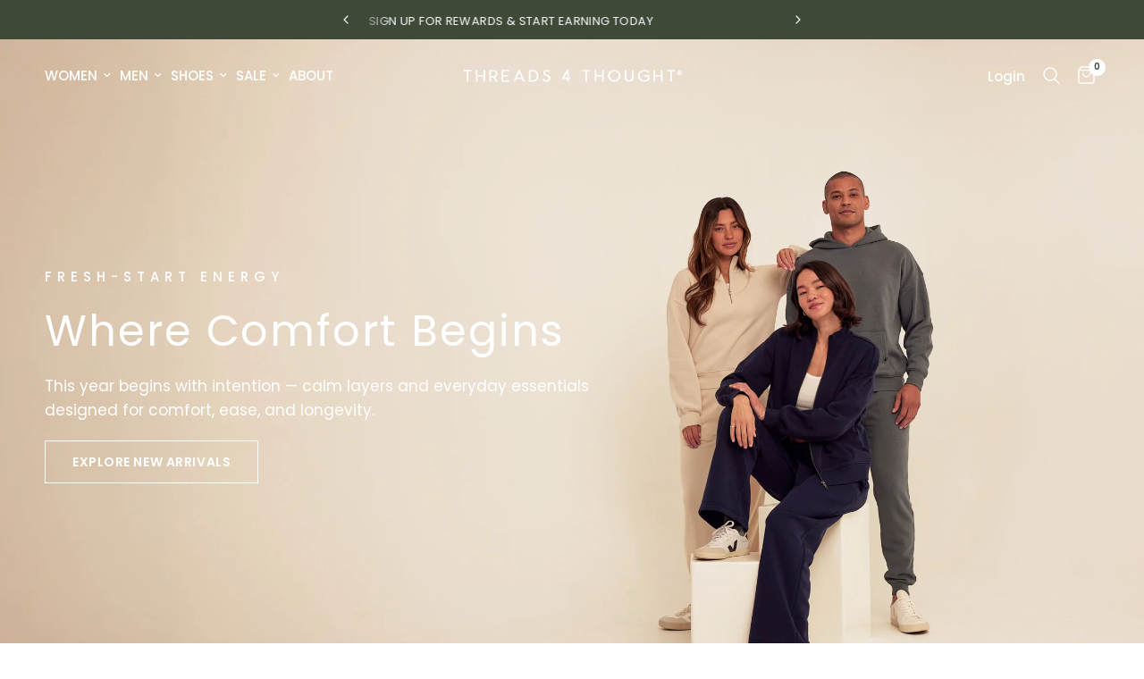

--- FILE ---
content_type: text/html; charset=utf-8
request_url: https://www.threads4thought.com/
body_size: 53224
content:
<!doctype html><html class="no-js" lang="en" dir="ltr">
<head>
	<meta charset="utf-8">
	<meta http-equiv="X-UA-Compatible" content="IE=edge,chrome=1">
	<meta name="viewport" content="width=device-width, initial-scale=1, maximum-scale=5, viewport-fit=cover">
	<meta name="theme-color" content="#ffffff">
	<link rel="canonical" href="https://www.threads4thought.com/">
	<link rel="preconnect" href="https://cdn.shopify.com" crossorigin>
	<link rel="preload" as="style" href="//www.threads4thought.com/cdn/shop/t/414/assets/app.css?v=74817624028541950321767384817">



<link href="//www.threads4thought.com/cdn/shop/t/414/assets/header.js?v=53973329853117484881767384836" as="script" rel="preload">
<link href="//www.threads4thought.com/cdn/shop/t/414/assets/vendor.min.js?v=57769212839167613861767384874" as="script" rel="preload">
<link href="//www.threads4thought.com/cdn/shop/t/414/assets/app.js?v=7593071547056632411767384818" as="script" rel="preload">
<link href="//www.threads4thought.com/cdn/shop/t/414/assets/slideshow.js?v=77914080626843417591767384867" as="script" rel="preload">

<script>
window.lazySizesConfig = window.lazySizesConfig || {};
window.lazySizesConfig.expand = 250;
window.lazySizesConfig.loadMode = 1;
window.lazySizesConfig.loadHidden = false;
</script>


	<link rel="icon" type="image/png" href="//www.threads4thought.com/cdn/shop/files/favicon96.png?crop=center&height=32&v=1640808577&width=32">
<meta name="google-site-verification" content="ywJ6DhcjDc9oB58NxfuQILgGzgxO59hkwKYrk99va2Y" />
<meta name="p:domain_verify" content="1f0726fd507df2f3359246804bb08e72"/>
<meta name="facebook-domain-verification" content="o69zc7j7nlzfelwjyqks5qv0wllh15" />
	<title>
	Threads 4 Thought | Sustainable Clothing for Women and Men
	</title>

	
	<meta name="description" content="At Threads 4 Thought, we&#39;ve been blending comfort, quality and sustainability since 2006. Starting with soft, eco-friendly basics, we&#39;ve grown into a lifestyle brand designed for everyday life. Committed to ethical manufacturing and responsible sourcing, we are always working toward a more sustainable future.">
	
<link rel="preconnect" href="https://fonts.shopifycdn.com" crossorigin>

<meta property="og:site_name" content="Threads 4 Thought">
<meta property="og:url" content="https://www.threads4thought.com/">
<meta property="og:title" content="Threads 4 Thought | Sustainable Clothing for Women and Men">
<meta property="og:type" content="website">
<meta property="og:description" content="At Threads 4 Thought, we&#39;ve been blending comfort, quality and sustainability since 2006. Starting with soft, eco-friendly basics, we&#39;ve grown into a lifestyle brand designed for everyday life. Committed to ethical manufacturing and responsible sourcing, we are always working toward a more sustainable future."><meta property="og:image" content="http://www.threads4thought.com/cdn/shop/files/shopify-social-logo.png?v=1732653779">
  <meta property="og:image:secure_url" content="https://www.threads4thought.com/cdn/shop/files/shopify-social-logo.png?v=1732653779">
  <meta property="og:image:width" content="1200">
  <meta property="og:image:height" content="628"><meta name="twitter:card" content="summary_large_image">
<meta name="twitter:title" content="Threads 4 Thought | Sustainable Clothing for Women and Men">
<meta name="twitter:description" content="At Threads 4 Thought, we&#39;ve been blending comfort, quality and sustainability since 2006. Starting with soft, eco-friendly basics, we&#39;ve grown into a lifestyle brand designed for everyday life. Committed to ethical manufacturing and responsible sourcing, we are always working toward a more sustainable future.">


	<link href="//www.threads4thought.com/cdn/shop/t/414/assets/app.css?v=74817624028541950321767384817" rel="stylesheet" type="text/css" media="all" />
    <link href="//www.threads4thought.com/cdn/shop/t/414/assets/custom.css?v=9581244853904140371767384827" rel="stylesheet" type="text/css" media="all" />
	<style data-shopify>
	@font-face {
  font-family: Poppins;
  font-weight: 400;
  font-style: normal;
  font-display: swap;
  src: url("//www.threads4thought.com/cdn/fonts/poppins/poppins_n4.0ba78fa5af9b0e1a374041b3ceaadf0a43b41362.woff2") format("woff2"),
       url("//www.threads4thought.com/cdn/fonts/poppins/poppins_n4.214741a72ff2596839fc9760ee7a770386cf16ca.woff") format("woff");
}

@font-face {
  font-family: Poppins;
  font-weight: 500;
  font-style: normal;
  font-display: swap;
  src: url("//www.threads4thought.com/cdn/fonts/poppins/poppins_n5.ad5b4b72b59a00358afc706450c864c3c8323842.woff2") format("woff2"),
       url("//www.threads4thought.com/cdn/fonts/poppins/poppins_n5.33757fdf985af2d24b32fcd84c9a09224d4b2c39.woff") format("woff");
}

@font-face {
  font-family: Poppins;
  font-weight: 600;
  font-style: normal;
  font-display: swap;
  src: url("//www.threads4thought.com/cdn/fonts/poppins/poppins_n6.aa29d4918bc243723d56b59572e18228ed0786f6.woff2") format("woff2"),
       url("//www.threads4thought.com/cdn/fonts/poppins/poppins_n6.5f815d845fe073750885d5b7e619ee00e8111208.woff") format("woff");
}

@font-face {
  font-family: Poppins;
  font-weight: 400;
  font-style: italic;
  font-display: swap;
  src: url("//www.threads4thought.com/cdn/fonts/poppins/poppins_i4.846ad1e22474f856bd6b81ba4585a60799a9f5d2.woff2") format("woff2"),
       url("//www.threads4thought.com/cdn/fonts/poppins/poppins_i4.56b43284e8b52fc64c1fd271f289a39e8477e9ec.woff") format("woff");
}

@font-face {
  font-family: Poppins;
  font-weight: 600;
  font-style: italic;
  font-display: swap;
  src: url("//www.threads4thought.com/cdn/fonts/poppins/poppins_i6.bb8044d6203f492888d626dafda3c2999253e8e9.woff2") format("woff2"),
       url("//www.threads4thought.com/cdn/fonts/poppins/poppins_i6.e233dec1a61b1e7dead9f920159eda42280a02c3.woff") format("woff");
}

h1,h2,h3,h4,h5,h6,
	.h1,.h2,.h3,.h4,.h5,.h6,
	.logolink.text-logo,
	.heading-font,
	.h1-xlarge,
	.h1-large,
	.customer-addresses .my-address .address-index {
		font-style: normal;
		font-weight: 400;
		font-family: Poppins, sans-serif;
	}
	body,
	.body-font,
	.thb-product-detail .product-title {
		font-style: normal;
		font-weight: 400;
		font-family: Poppins, sans-serif;
	}
	:root {
		--mobile-swipe-width: calc(90vw - 30px);
		--font-body-scale: 1.0;
		--font-body-line-height-scale: 1.0;
		--font-body-letter-spacing: 0.0em;
		--font-body-medium-weight: 500;
    --font-body-bold-weight: 600;
		--font-announcement-scale: 1.0;
		--font-heading-scale: 1.2;
		--font-heading-line-height-scale: 1.0;
		--font-heading-letter-spacing: 0.04em;
		--font-navigation-scale: 1.0;
		--navigation-item-spacing: 5px;
		--font-product-title-scale: 1.0;
		--font-product-title-line-height-scale: 1.0;
		--button-letter-spacing: 0.04em;

		--bg-body: #ffffff;
		--bg-body-rgb: 255,255,255;
		--bg-body-darken: #f7f7f7;
		--payment-terms-background-color: #ffffff;
		--color-body: #000000;
		--color-body-rgb: 0,0,0;
		--color-accent: #000000;
		--color-accent-rgb: 0,0,0;
		--color-border: #e5e3dd;
		--color-form-border: #e5e3dd;
		--color-overlay-rgb: 0,0,0;

		--shopify-accelerated-checkout-button-block-size: 48px;
		--shopify-accelerated-checkout-inline-alignment: center;
		--shopify-accelerated-checkout-skeleton-animation-duration: 0.25s;

		--color-announcement-bar-text: #ffffff;
		--color-announcement-bar-bg: #3e4938;

		--color-header-bg: #e5e3dd;
		--color-header-bg-rgb: 229,227,221;
		--color-header-text: #3e4938;
		--color-header-text-rgb: 62,73,56;
		--color-header-links: #3e4938;
		--color-header-links-rgb: 62,73,56;
		--color-header-links-hover: #3e4938;
		--color-header-icons: #3e4938;
		--color-header-border: #e5e3dd;

		--solid-button-background: #3e4938;
		--solid-button-label: #ffffff;
		--outline-button-label: #3e4938;
		--button-border-radius: 0px;
		--shopify-accelerated-checkout-button-border-radius: 0px;

		--color-price: #3e4938;
		--color-price-discounted: #a00b24;
		--color-star: #f9e076;
		--color-dots: #3e4938;

		--color-inventory-instock: #279A4B;
		--color-inventory-lowstock: #FB9E5B;

		--section-spacing-mobile: 50px;
		--section-spacing-desktop: 30px;

		--color-badge-text: #ffffff;
		--color-badge-sold-out: #939393;
		--color-badge-sale: #a00b24;
		
		--color-badge-preorder: #666666;
		--badge-corner-radius: 13px;

		--color-footer-text: #FFFFFF;
		--color-footer-text-rgb: 255,255,255;
		--color-footer-link: #FFFFFF;
		--color-footer-link-hover: #FFFFFF;
		--color-footer-border: #e5e3dd;
		--color-footer-border-rgb: 229,227,221;
		--color-footer-bg: #3e4938;
	}



</style>

  
    <link href="//www.threads4thought.com/cdn/shop/t/414/assets/swatch-style.css?v=76111706127211498441767384869" rel="stylesheet" type="text/css" media="all" />
	<script>
		window.theme = window.theme || {};
		theme = {
			settings: {
				money_with_currency_format:"${{amount}}",
				cart_drawer:true,
				product_id: false,
			},
			routes: {
				root_url: '/',
				cart_url: '/cart',
				cart_add_url: '/cart/add',
				search_url: '/search',
				cart_change_url: '/cart/change',
				cart_update_url: '/cart/update',
				cart_clear_url: '/cart/clear',
				predictive_search_url: '/search/suggest',
			},
			variantStrings: {
        addToCart: `Add to cart`,
        soldOut: `Sold out`,
        unavailable: `Unavailable`,
        preOrder: `Pre-order`,
      },
			strings: {
				requiresTerms: `You must agree with the terms and conditions of sales to check out`,
				shippingEstimatorNoResults: `Sorry, we do not ship to your address.`,
				shippingEstimatorOneResult: `There is one shipping rate for your address:`,
				shippingEstimatorMultipleResults: `There are several shipping rates for your address:`,
				shippingEstimatorError: `One or more error occurred while retrieving shipping rates:`
			}
		};
	</script>
	<script>window.performance && window.performance.mark && window.performance.mark('shopify.content_for_header.start');</script><meta name="google-site-verification" content="ywJ6DhcjDc9oB58NxfuQILgGzgxO59hkwKYrk99va2Y">
<meta id="shopify-digital-wallet" name="shopify-digital-wallet" content="/988512303/digital_wallets/dialog">
<meta name="shopify-checkout-api-token" content="0f0eff8e77f9e9833ac5b14255ac93b9">
<meta id="in-context-paypal-metadata" data-shop-id="988512303" data-venmo-supported="true" data-environment="production" data-locale="en_US" data-paypal-v4="true" data-currency="USD">
<script async="async" src="/checkouts/internal/preloads.js?locale=en-US"></script>
<link rel="preconnect" href="https://shop.app" crossorigin="anonymous">
<script async="async" src="https://shop.app/checkouts/internal/preloads.js?locale=en-US&shop_id=988512303" crossorigin="anonymous"></script>
<script id="apple-pay-shop-capabilities" type="application/json">{"shopId":988512303,"countryCode":"US","currencyCode":"USD","merchantCapabilities":["supports3DS"],"merchantId":"gid:\/\/shopify\/Shop\/988512303","merchantName":"Threads 4 Thought","requiredBillingContactFields":["postalAddress","email"],"requiredShippingContactFields":["postalAddress","email"],"shippingType":"shipping","supportedNetworks":["visa","masterCard","amex","discover","elo","jcb"],"total":{"type":"pending","label":"Threads 4 Thought","amount":"1.00"},"shopifyPaymentsEnabled":true,"supportsSubscriptions":true}</script>
<script id="shopify-features" type="application/json">{"accessToken":"0f0eff8e77f9e9833ac5b14255ac93b9","betas":["rich-media-storefront-analytics"],"domain":"www.threads4thought.com","predictiveSearch":true,"shopId":988512303,"locale":"en"}</script>
<script>var Shopify = Shopify || {};
Shopify.shop = "threadsforthought.myshopify.com";
Shopify.locale = "en";
Shopify.currency = {"active":"USD","rate":"1.0"};
Shopify.country = "US";
Shopify.theme = {"name":"CAMPAIGN: Fresh Fleece","id":157773791447,"schema_name":"Reformation","schema_version":"8.0.0","theme_store_id":1762,"role":"main"};
Shopify.theme.handle = "null";
Shopify.theme.style = {"id":null,"handle":null};
Shopify.cdnHost = "www.threads4thought.com/cdn";
Shopify.routes = Shopify.routes || {};
Shopify.routes.root = "/";</script>
<script type="module">!function(o){(o.Shopify=o.Shopify||{}).modules=!0}(window);</script>
<script>!function(o){function n(){var o=[];function n(){o.push(Array.prototype.slice.apply(arguments))}return n.q=o,n}var t=o.Shopify=o.Shopify||{};t.loadFeatures=n(),t.autoloadFeatures=n()}(window);</script>
<script>
  window.ShopifyPay = window.ShopifyPay || {};
  window.ShopifyPay.apiHost = "shop.app\/pay";
  window.ShopifyPay.redirectState = "pending";
</script>
<script id="shop-js-analytics" type="application/json">{"pageType":"index"}</script>
<script defer="defer" async type="module" src="//www.threads4thought.com/cdn/shopifycloud/shop-js/modules/v2/client.init-shop-cart-sync_BT-GjEfc.en.esm.js"></script>
<script defer="defer" async type="module" src="//www.threads4thought.com/cdn/shopifycloud/shop-js/modules/v2/chunk.common_D58fp_Oc.esm.js"></script>
<script defer="defer" async type="module" src="//www.threads4thought.com/cdn/shopifycloud/shop-js/modules/v2/chunk.modal_xMitdFEc.esm.js"></script>
<script type="module">
  await import("//www.threads4thought.com/cdn/shopifycloud/shop-js/modules/v2/client.init-shop-cart-sync_BT-GjEfc.en.esm.js");
await import("//www.threads4thought.com/cdn/shopifycloud/shop-js/modules/v2/chunk.common_D58fp_Oc.esm.js");
await import("//www.threads4thought.com/cdn/shopifycloud/shop-js/modules/v2/chunk.modal_xMitdFEc.esm.js");

  window.Shopify.SignInWithShop?.initShopCartSync?.({"fedCMEnabled":true,"windoidEnabled":true});

</script>
<script>
  window.Shopify = window.Shopify || {};
  if (!window.Shopify.featureAssets) window.Shopify.featureAssets = {};
  window.Shopify.featureAssets['shop-js'] = {"shop-cart-sync":["modules/v2/client.shop-cart-sync_DZOKe7Ll.en.esm.js","modules/v2/chunk.common_D58fp_Oc.esm.js","modules/v2/chunk.modal_xMitdFEc.esm.js"],"init-fed-cm":["modules/v2/client.init-fed-cm_B6oLuCjv.en.esm.js","modules/v2/chunk.common_D58fp_Oc.esm.js","modules/v2/chunk.modal_xMitdFEc.esm.js"],"shop-cash-offers":["modules/v2/client.shop-cash-offers_D2sdYoxE.en.esm.js","modules/v2/chunk.common_D58fp_Oc.esm.js","modules/v2/chunk.modal_xMitdFEc.esm.js"],"shop-login-button":["modules/v2/client.shop-login-button_QeVjl5Y3.en.esm.js","modules/v2/chunk.common_D58fp_Oc.esm.js","modules/v2/chunk.modal_xMitdFEc.esm.js"],"pay-button":["modules/v2/client.pay-button_DXTOsIq6.en.esm.js","modules/v2/chunk.common_D58fp_Oc.esm.js","modules/v2/chunk.modal_xMitdFEc.esm.js"],"shop-button":["modules/v2/client.shop-button_DQZHx9pm.en.esm.js","modules/v2/chunk.common_D58fp_Oc.esm.js","modules/v2/chunk.modal_xMitdFEc.esm.js"],"avatar":["modules/v2/client.avatar_BTnouDA3.en.esm.js"],"init-windoid":["modules/v2/client.init-windoid_CR1B-cfM.en.esm.js","modules/v2/chunk.common_D58fp_Oc.esm.js","modules/v2/chunk.modal_xMitdFEc.esm.js"],"init-shop-for-new-customer-accounts":["modules/v2/client.init-shop-for-new-customer-accounts_C_vY_xzh.en.esm.js","modules/v2/client.shop-login-button_QeVjl5Y3.en.esm.js","modules/v2/chunk.common_D58fp_Oc.esm.js","modules/v2/chunk.modal_xMitdFEc.esm.js"],"init-shop-email-lookup-coordinator":["modules/v2/client.init-shop-email-lookup-coordinator_BI7n9ZSv.en.esm.js","modules/v2/chunk.common_D58fp_Oc.esm.js","modules/v2/chunk.modal_xMitdFEc.esm.js"],"init-shop-cart-sync":["modules/v2/client.init-shop-cart-sync_BT-GjEfc.en.esm.js","modules/v2/chunk.common_D58fp_Oc.esm.js","modules/v2/chunk.modal_xMitdFEc.esm.js"],"shop-toast-manager":["modules/v2/client.shop-toast-manager_DiYdP3xc.en.esm.js","modules/v2/chunk.common_D58fp_Oc.esm.js","modules/v2/chunk.modal_xMitdFEc.esm.js"],"init-customer-accounts":["modules/v2/client.init-customer-accounts_D9ZNqS-Q.en.esm.js","modules/v2/client.shop-login-button_QeVjl5Y3.en.esm.js","modules/v2/chunk.common_D58fp_Oc.esm.js","modules/v2/chunk.modal_xMitdFEc.esm.js"],"init-customer-accounts-sign-up":["modules/v2/client.init-customer-accounts-sign-up_iGw4briv.en.esm.js","modules/v2/client.shop-login-button_QeVjl5Y3.en.esm.js","modules/v2/chunk.common_D58fp_Oc.esm.js","modules/v2/chunk.modal_xMitdFEc.esm.js"],"shop-follow-button":["modules/v2/client.shop-follow-button_CqMgW2wH.en.esm.js","modules/v2/chunk.common_D58fp_Oc.esm.js","modules/v2/chunk.modal_xMitdFEc.esm.js"],"checkout-modal":["modules/v2/client.checkout-modal_xHeaAweL.en.esm.js","modules/v2/chunk.common_D58fp_Oc.esm.js","modules/v2/chunk.modal_xMitdFEc.esm.js"],"shop-login":["modules/v2/client.shop-login_D91U-Q7h.en.esm.js","modules/v2/chunk.common_D58fp_Oc.esm.js","modules/v2/chunk.modal_xMitdFEc.esm.js"],"lead-capture":["modules/v2/client.lead-capture_BJmE1dJe.en.esm.js","modules/v2/chunk.common_D58fp_Oc.esm.js","modules/v2/chunk.modal_xMitdFEc.esm.js"],"payment-terms":["modules/v2/client.payment-terms_Ci9AEqFq.en.esm.js","modules/v2/chunk.common_D58fp_Oc.esm.js","modules/v2/chunk.modal_xMitdFEc.esm.js"]};
</script>
<script>(function() {
  var isLoaded = false;
  function asyncLoad() {
    if (isLoaded) return;
    isLoaded = true;
    var urls = ["https:\/\/cdn-bundler.nice-team.net\/app\/js\/bundler.js?shop=threadsforthought.myshopify.com"];
    for (var i = 0; i < urls.length; i++) {
      var s = document.createElement('script');
      s.type = 'text/javascript';
      s.async = true;
      s.src = urls[i];
      var x = document.getElementsByTagName('script')[0];
      x.parentNode.insertBefore(s, x);
    }
  };
  if(window.attachEvent) {
    window.attachEvent('onload', asyncLoad);
  } else {
    window.addEventListener('load', asyncLoad, false);
  }
})();</script>
<script id="__st">var __st={"a":988512303,"offset":-28800,"reqid":"2d21fb04-4ea7-4ad4-a675-b436e0908e61-1769138502","pageurl":"www.threads4thought.com\/","u":"256826e39814","p":"home"};</script>
<script>window.ShopifyPaypalV4VisibilityTracking = true;</script>
<script id="captcha-bootstrap">!function(){'use strict';const t='contact',e='account',n='new_comment',o=[[t,t],['blogs',n],['comments',n],[t,'customer']],c=[[e,'customer_login'],[e,'guest_login'],[e,'recover_customer_password'],[e,'create_customer']],r=t=>t.map((([t,e])=>`form[action*='/${t}']:not([data-nocaptcha='true']) input[name='form_type'][value='${e}']`)).join(','),a=t=>()=>t?[...document.querySelectorAll(t)].map((t=>t.form)):[];function s(){const t=[...o],e=r(t);return a(e)}const i='password',u='form_key',d=['recaptcha-v3-token','g-recaptcha-response','h-captcha-response',i],f=()=>{try{return window.sessionStorage}catch{return}},m='__shopify_v',_=t=>t.elements[u];function p(t,e,n=!1){try{const o=window.sessionStorage,c=JSON.parse(o.getItem(e)),{data:r}=function(t){const{data:e,action:n}=t;return t[m]||n?{data:e,action:n}:{data:t,action:n}}(c);for(const[e,n]of Object.entries(r))t.elements[e]&&(t.elements[e].value=n);n&&o.removeItem(e)}catch(o){console.error('form repopulation failed',{error:o})}}const l='form_type',E='cptcha';function T(t){t.dataset[E]=!0}const w=window,h=w.document,L='Shopify',v='ce_forms',y='captcha';let A=!1;((t,e)=>{const n=(g='f06e6c50-85a8-45c8-87d0-21a2b65856fe',I='https://cdn.shopify.com/shopifycloud/storefront-forms-hcaptcha/ce_storefront_forms_captcha_hcaptcha.v1.5.2.iife.js',D={infoText:'Protected by hCaptcha',privacyText:'Privacy',termsText:'Terms'},(t,e,n)=>{const o=w[L][v],c=o.bindForm;if(c)return c(t,g,e,D).then(n);var r;o.q.push([[t,g,e,D],n]),r=I,A||(h.body.append(Object.assign(h.createElement('script'),{id:'captcha-provider',async:!0,src:r})),A=!0)});var g,I,D;w[L]=w[L]||{},w[L][v]=w[L][v]||{},w[L][v].q=[],w[L][y]=w[L][y]||{},w[L][y].protect=function(t,e){n(t,void 0,e),T(t)},Object.freeze(w[L][y]),function(t,e,n,w,h,L){const[v,y,A,g]=function(t,e,n){const i=e?o:[],u=t?c:[],d=[...i,...u],f=r(d),m=r(i),_=r(d.filter((([t,e])=>n.includes(e))));return[a(f),a(m),a(_),s()]}(w,h,L),I=t=>{const e=t.target;return e instanceof HTMLFormElement?e:e&&e.form},D=t=>v().includes(t);t.addEventListener('submit',(t=>{const e=I(t);if(!e)return;const n=D(e)&&!e.dataset.hcaptchaBound&&!e.dataset.recaptchaBound,o=_(e),c=g().includes(e)&&(!o||!o.value);(n||c)&&t.preventDefault(),c&&!n&&(function(t){try{if(!f())return;!function(t){const e=f();if(!e)return;const n=_(t);if(!n)return;const o=n.value;o&&e.removeItem(o)}(t);const e=Array.from(Array(32),(()=>Math.random().toString(36)[2])).join('');!function(t,e){_(t)||t.append(Object.assign(document.createElement('input'),{type:'hidden',name:u})),t.elements[u].value=e}(t,e),function(t,e){const n=f();if(!n)return;const o=[...t.querySelectorAll(`input[type='${i}']`)].map((({name:t})=>t)),c=[...d,...o],r={};for(const[a,s]of new FormData(t).entries())c.includes(a)||(r[a]=s);n.setItem(e,JSON.stringify({[m]:1,action:t.action,data:r}))}(t,e)}catch(e){console.error('failed to persist form',e)}}(e),e.submit())}));const S=(t,e)=>{t&&!t.dataset[E]&&(n(t,e.some((e=>e===t))),T(t))};for(const o of['focusin','change'])t.addEventListener(o,(t=>{const e=I(t);D(e)&&S(e,y())}));const B=e.get('form_key'),M=e.get(l),P=B&&M;t.addEventListener('DOMContentLoaded',(()=>{const t=y();if(P)for(const e of t)e.elements[l].value===M&&p(e,B);[...new Set([...A(),...v().filter((t=>'true'===t.dataset.shopifyCaptcha))])].forEach((e=>S(e,t)))}))}(h,new URLSearchParams(w.location.search),n,t,e,['guest_login'])})(!0,!0)}();</script>
<script integrity="sha256-4kQ18oKyAcykRKYeNunJcIwy7WH5gtpwJnB7kiuLZ1E=" data-source-attribution="shopify.loadfeatures" defer="defer" src="//www.threads4thought.com/cdn/shopifycloud/storefront/assets/storefront/load_feature-a0a9edcb.js" crossorigin="anonymous"></script>
<script crossorigin="anonymous" defer="defer" src="//www.threads4thought.com/cdn/shopifycloud/storefront/assets/shopify_pay/storefront-65b4c6d7.js?v=20250812"></script>
<script data-source-attribution="shopify.dynamic_checkout.dynamic.init">var Shopify=Shopify||{};Shopify.PaymentButton=Shopify.PaymentButton||{isStorefrontPortableWallets:!0,init:function(){window.Shopify.PaymentButton.init=function(){};var t=document.createElement("script");t.src="https://www.threads4thought.com/cdn/shopifycloud/portable-wallets/latest/portable-wallets.en.js",t.type="module",document.head.appendChild(t)}};
</script>
<script data-source-attribution="shopify.dynamic_checkout.buyer_consent">
  function portableWalletsHideBuyerConsent(e){var t=document.getElementById("shopify-buyer-consent"),n=document.getElementById("shopify-subscription-policy-button");t&&n&&(t.classList.add("hidden"),t.setAttribute("aria-hidden","true"),n.removeEventListener("click",e))}function portableWalletsShowBuyerConsent(e){var t=document.getElementById("shopify-buyer-consent"),n=document.getElementById("shopify-subscription-policy-button");t&&n&&(t.classList.remove("hidden"),t.removeAttribute("aria-hidden"),n.addEventListener("click",e))}window.Shopify?.PaymentButton&&(window.Shopify.PaymentButton.hideBuyerConsent=portableWalletsHideBuyerConsent,window.Shopify.PaymentButton.showBuyerConsent=portableWalletsShowBuyerConsent);
</script>
<script data-source-attribution="shopify.dynamic_checkout.cart.bootstrap">document.addEventListener("DOMContentLoaded",(function(){function t(){return document.querySelector("shopify-accelerated-checkout-cart, shopify-accelerated-checkout")}if(t())Shopify.PaymentButton.init();else{new MutationObserver((function(e,n){t()&&(Shopify.PaymentButton.init(),n.disconnect())})).observe(document.body,{childList:!0,subtree:!0})}}));
</script>
<link id="shopify-accelerated-checkout-styles" rel="stylesheet" media="screen" href="https://www.threads4thought.com/cdn/shopifycloud/portable-wallets/latest/accelerated-checkout-backwards-compat.css" crossorigin="anonymous">
<style id="shopify-accelerated-checkout-cart">
        #shopify-buyer-consent {
  margin-top: 1em;
  display: inline-block;
  width: 100%;
}

#shopify-buyer-consent.hidden {
  display: none;
}

#shopify-subscription-policy-button {
  background: none;
  border: none;
  padding: 0;
  text-decoration: underline;
  font-size: inherit;
  cursor: pointer;
}

#shopify-subscription-policy-button::before {
  box-shadow: none;
}

      </style>

<script>window.performance && window.performance.mark && window.performance.mark('shopify.content_for_header.end');</script> <!-- Header hook for plugins -->
<script async type="text/javascript" src="https://gsstatic.greenstory.ca/widgets/app/greenstoryinit.js"></script>
	<script>document.documentElement.className = document.documentElement.className.replace('no-js', 'js');</script>
	<meta name="google-site-verification" content="ywJ6DhcjDc9oB58NxfuQILgGzgxO59hkwKYrk99va2Y"><!-- EL Search Console -->
<meta name="p:domain_verify" content="1f0726fd507df2f3359246804bb08e72"><!-- Pinterest ecom@ -->
<meta name="facebook-domain-verification" content="o69zc7j7nlzfelwjyqks5qv0wllh15">
<script src="//rum-static.pingdom.net/pa-67982f977a5fd400120003e5.js" async></script>
<meta name="msvalidate.01" content="8782BEBA5537450F590B337C3DA91740"><!-- EL Bing webmaster -->
<!-- BEGIN app block: shopify://apps/consentmo-gdpr/blocks/gdpr_cookie_consent/4fbe573f-a377-4fea-9801-3ee0858cae41 -->


<!-- END app block --><!-- BEGIN app block: shopify://apps/guide/blocks/widget_v2/c6cf1173-746e-47eb-9f0f-26d2e4879742 -->


  <!-- VANILLA JS WIDGET (Legacy) -->
  <script>
    document.addEventListener('DOMContentLoaded', async function () {
        import("https://cdn.shopify.com/extensions/019bc8c7-2d92-717e-a0d2-952fa1b66d3e/guide-v2-311/assets/widget_v2.js").then(module => {
        const guide_popup = `<!-- BEGIN app snippet: guide_popup_html -->
<div
  id="guideprotection__popupscreen"
  class="guideprotection__popupmodal guide-protection-setting-font-family"
  style="font-family: "
>
  <div class="guideprotection__popupcontent">
    <span id="guideprotection__popupclose">
      <svg xmlns="http://www.w3.org/2000/svg" fill="none" viewBox="0 0 24 24" stroke-width="1.5" stroke="currentColor">
        <path stroke-linecap="round" stroke-linejoin="round" d="M6 18L18 6M6 6l12 12" />
      </svg>
    </span>
    <div class="popup__modal">
      <div class="popup__row1">
        <div class="popup__logo">
          <img
            class="popup__logo-img"
            src="https://cdn.shopify.com/extensions/019bc8c7-2d92-717e-a0d2-952fa1b66d3e/guide-v2-311/assets/logo_green_compact.png"
            loading="lazy"
            style="display:inline-flex!important"
          >
        </div>
        <span class="popup__caption"
          >Add instant package protection.<br>
          Get instant peace of mind.</span
        >
      </div>
      <div class="popup__row2">
        <div class="popupmodal__icons">
          <img
            src="https://cdn.shopify.com/extensions/019bc8c7-2d92-717e-a0d2-952fa1b66d3e/guide-v2-311/assets/pop_icon1_compact.png"
            loading="lazy"
            width="61"
            height="57"
            style="margin-left:5px; width:auto!important"
          >
          <h3 class="guide-protection-setting-font-family" style="font-family: ">
            Add Guide at checkout
          </h3>
        </div>
        <div class="popupmodal__icons">
          <img
            src="https://cdn.shopify.com/extensions/019bc8c7-2d92-717e-a0d2-952fa1b66d3e/guide-v2-311/assets/pop_icon2_compact.png"
            loading="lazy"
            width="82"
            height="50"
            style="margin-left:-10px; width:auto!important"
          >
          <h3 class="guide-protection-setting-font-family" style="font-family: ">
            Package Protection from damage, loss, & theft during transit.
          </h3>
        </div>
        <div class="popupmodal__icons">
          <img
            src="https://cdn.shopify.com/extensions/019bc8c7-2d92-717e-a0d2-952fa1b66d3e/guide-v2-311/assets/pop_icon4_compact.png"
            loading="lazy"
            width="72"
            height="48"
            style="width:auto!important"
          >
          <h3 class="guide-protection-setting-font-family" style="font-family: ">
            You're covered! File a claim at <a target="_blank" href="https://claims.guideprotection.com">Guide</a>
          </h3>
        </div>
        <div class="popupmodal__icons">
          <img
            src="https://cdn.shopify.com/extensions/019bc8c7-2d92-717e-a0d2-952fa1b66d3e/guide-v2-311/assets/pop_icon4_compact.png"
            loading="lazy"
            width="63"
            height="52"
            style="margin-left:10px; width:auto!important"
          >
          <h3 class="guide-protection-setting-font-family" style="font-family: ">
            We'll send you a new one!
          </h3>
        </div>
      </div>
      <div class="popup__guidetext">
        <p>
          Guide Shipping Protection covers packages that are lost, damaged, or stolen during transit. Coverage takes
          effect immediately following checkout and continues until goods are delivered and received safe and sound by
          the customer. For complete terms of coverage
          <a
            href="https://guideprotection.com/"
            target="_blank"
            >click here</a
          >
        </p>
      </div>
      <div class="popup__row3">
        <div class="popupmodal__links">
          <a href="https://guideprotection.com/" target="_blank">Learn More</a>
          <a href="https://guideprotection.com/terms-of-service/" target="_blank">Terms of use</a>
          <a href="https://guideprotection.com/privacy-policy/" target="_blank">Privacy Policy</a>
        </div>
      </div>
      <div class="popup__row4">
        <div class="popupmodal__copyright">
          <p>©2025 Guide</p>
        </div>
      </div>
    </div>
  </div>
</div>
<!-- END app snippet -->`;
        const html = `<!-- BEGIN app snippet: widget_v2_html -->

<div id="guide-protection-widget" class="widget-main guide-protection-setting-font-family"
  style="font-family: ">
  <div style="background: var(--color-neutral-100); text-align: left; width: 100%;">
    <div id="guide-protection-widget"
      style="background: transparent; width: 100%; max-width: 100%; display: flex; flex-direction: column; gap: 6px; color: rgb(48, 48, 56);">
      <div
        style="display: flex; flex-direction: column; border-top: 2px solid rgb(242, 239, 250); border-bottom: 2px solid rgb(242, 239, 250); padding: 2px 0px; width: 100%;">
        <div style="display: flex;align-items: center; width:100%;">
          
          <div class="guide-text-container"
            style="display: flex; flex-direction: column;width:100%; align-items: baseline;">
            <div
              style="width: 100%; display: inline-flex; justify-content: space-between; align-items: center; gap: 8px;">
              <div>
                <span style="font-size: 14px; font-weight: 500; display: flex;align-items: center;">
                  <span class="guide-protection-setting-text-color" style="color: ;">Protected Checkout</span>
                  <svg id="guide-protection-info-icon" width="21" height="20" viewBox="0 0 21 20" fill="none"
                    xmlns="http://www.w3.org/2000/svg"
                    style="width: 16px; height: 16px; cursor: pointer; color: ">
                    <path fill-rule="evenodd" clip-rule="evenodd"
                      d="M18.5 10C18.5 5.582 14.918 2 10.5 2C6.082 2 2.5 5.582 2.5 10C2.5 14.418 6.082 18 10.5 18C14.918 18 18.5 14.418 18.5 10ZM9.5 13C9.5 13.5523 9.94772 14 10.5 14C11.0523 14 11.5 13.5523 11.5 13V11C11.5 10.4477 11.0523 10 10.5 10C9.94772 10 9.5 10.4477 9.5 11V13ZM9.5 7C9.5 7.55228 9.94772 8 10.5 8C11.0523 8 11.5 7.55228 11.5 7C11.5 6.44772 11.0523 6 10.5 6C9.94772 6 9.5 6.44772 9.5 7Z"
                      fill="currentColor"></path>
                  </svg>
                </span>
              </div>
              <span class="guide-protection-setting-text-color"
                style="font-weight: 600; text-align: center; color: ;">
                $
                <span id="guide-protection-price">0.98</span>
              </span>
            </div>
            <div class="guide-protection-setting-text-color"
              style="font-size: 12px; font-weight: 300; display: inline-flex; margin-bottom: 4px; margin-top: -6px; gap: 2px; color: ;">
              Get Package Protection on your order
            </div>
          </div>
        </div>
      </div>
    </div>
    
  </div>

  <input type="hidden" id="guide-protection-use-theme-font" value="">
  <input type="hidden" id="guide-protection-disclaimer-visibility" value="">
</div>

<button type="button" class="guide-v2-protected-button"  disabled >
  <span>

    Checkout+
  </span>
</button>

<button type="button" class="guide-v2-unprotected-button"  disabled >
  <span>

    Checkout without protection
  </span>
</button><!-- END app snippet -->`;
        
        const html_without_protection = `<!-- BEGIN app snippet: widget_v2_html_without_protection --><button
  type="button"
  class="guide-v2-normal-checkout"
  
  
    name="checkout"
    
  
    disabled
  
>
<span>
  Checkout
  </span>
</button>
<!-- END app snippet -->`;
        
        if (html) {
          var event = new CustomEvent('guide-v2-widget-html-ready', {
            detail: {
              html,
              guide_popup,
              cart_app: 'shopify',
              html_without_protection,
            },
          });
          document.dispatchEvent(event);
        }
      });
    })
  </script>



<!-- END app block --><!-- BEGIN app block: shopify://apps/klaviyo-email-marketing-sms/blocks/klaviyo-onsite-embed/2632fe16-c075-4321-a88b-50b567f42507 -->












  <script async src="https://static.klaviyo.com/onsite/js/NKzDSK/klaviyo.js?company_id=NKzDSK"></script>
  <script>!function(){if(!window.klaviyo){window._klOnsite=window._klOnsite||[];try{window.klaviyo=new Proxy({},{get:function(n,i){return"push"===i?function(){var n;(n=window._klOnsite).push.apply(n,arguments)}:function(){for(var n=arguments.length,o=new Array(n),w=0;w<n;w++)o[w]=arguments[w];var t="function"==typeof o[o.length-1]?o.pop():void 0,e=new Promise((function(n){window._klOnsite.push([i].concat(o,[function(i){t&&t(i),n(i)}]))}));return e}}})}catch(n){window.klaviyo=window.klaviyo||[],window.klaviyo.push=function(){var n;(n=window._klOnsite).push.apply(n,arguments)}}}}();</script>

  




  <script>
    window.klaviyoReviewsProductDesignMode = false
  </script>







<!-- END app block --><!-- BEGIN app block: shopify://apps/okendo/blocks/theme-settings/bb689e69-ea70-4661-8fb7-ad24a2e23c29 --><!-- BEGIN app snippet: header-metafields -->










    <style data-oke-reviews-version="0.83.9" type="text/css" data-href="https://d3hw6dc1ow8pp2.cloudfront.net/reviews-widget-plus/css/okendo-reviews-styles.9d163ae1.css"></style><style data-oke-reviews-version="0.83.9" type="text/css" data-href="https://d3hw6dc1ow8pp2.cloudfront.net/reviews-widget-plus/css/modules/okendo-star-rating.4cb378a8.css"></style><style data-oke-reviews-version="0.83.9" type="text/css" data-href="https://d3hw6dc1ow8pp2.cloudfront.net/reviews-widget-plus/css/modules/okendo-reviews-keywords.0942444f.css"></style><style data-oke-reviews-version="0.83.9" type="text/css" data-href="https://d3hw6dc1ow8pp2.cloudfront.net/reviews-widget-plus/css/modules/okendo-reviews-summary.a0c9d7d6.css"></style><style type="text/css">.okeReviews[data-oke-container],div.okeReviews{font-size:14px;font-size:var(--oke-text-regular);font-weight:400;font-family:var(--oke-text-fontFamily);line-height:1.6}.okeReviews[data-oke-container] *,.okeReviews[data-oke-container] :after,.okeReviews[data-oke-container] :before,div.okeReviews *,div.okeReviews :after,div.okeReviews :before{box-sizing:border-box}.okeReviews[data-oke-container] h1,.okeReviews[data-oke-container] h2,.okeReviews[data-oke-container] h3,.okeReviews[data-oke-container] h4,.okeReviews[data-oke-container] h5,.okeReviews[data-oke-container] h6,div.okeReviews h1,div.okeReviews h2,div.okeReviews h3,div.okeReviews h4,div.okeReviews h5,div.okeReviews h6{font-size:1em;font-weight:400;line-height:1.4;margin:0}.okeReviews[data-oke-container] ul,div.okeReviews ul{padding:0;margin:0}.okeReviews[data-oke-container] li,div.okeReviews li{list-style-type:none;padding:0}.okeReviews[data-oke-container] p,div.okeReviews p{line-height:1.8;margin:0 0 4px}.okeReviews[data-oke-container] p:last-child,div.okeReviews p:last-child{margin-bottom:0}.okeReviews[data-oke-container] a,div.okeReviews a{text-decoration:none;color:inherit}.okeReviews[data-oke-container] button,div.okeReviews button{border-radius:0;border:0;box-shadow:none;margin:0;width:auto;min-width:auto;padding:0;background-color:transparent;min-height:auto}.okeReviews[data-oke-container] button,.okeReviews[data-oke-container] input,.okeReviews[data-oke-container] select,.okeReviews[data-oke-container] textarea,div.okeReviews button,div.okeReviews input,div.okeReviews select,div.okeReviews textarea{font-family:inherit;font-size:1em}.okeReviews[data-oke-container] label,.okeReviews[data-oke-container] select,div.okeReviews label,div.okeReviews select{display:inline}.okeReviews[data-oke-container] select,div.okeReviews select{width:auto}.okeReviews[data-oke-container] article,.okeReviews[data-oke-container] aside,div.okeReviews article,div.okeReviews aside{margin:0}.okeReviews[data-oke-container] table,div.okeReviews table{background:transparent;border:0;border-collapse:collapse;border-spacing:0;font-family:inherit;font-size:1em;table-layout:auto}.okeReviews[data-oke-container] table td,.okeReviews[data-oke-container] table th,.okeReviews[data-oke-container] table tr,div.okeReviews table td,div.okeReviews table th,div.okeReviews table tr{border:0;font-family:inherit;font-size:1em}.okeReviews[data-oke-container] table td,.okeReviews[data-oke-container] table th,div.okeReviews table td,div.okeReviews table th{background:transparent;font-weight:400;letter-spacing:normal;padding:0;text-align:left;text-transform:none;vertical-align:middle}.okeReviews[data-oke-container] table tr:hover td,.okeReviews[data-oke-container] table tr:hover th,div.okeReviews table tr:hover td,div.okeReviews table tr:hover th{background:transparent}.okeReviews[data-oke-container] fieldset,div.okeReviews fieldset{border:0;padding:0;margin:0;min-width:0}.okeReviews[data-oke-container] img,.okeReviews[data-oke-container] svg,div.okeReviews img,div.okeReviews svg{max-width:none}.okeReviews[data-oke-container] div:empty,div.okeReviews div:empty{display:block}.okeReviews[data-oke-container] .oke-icon:before,div.okeReviews .oke-icon:before{font-family:oke-widget-icons!important;font-style:normal;font-weight:400;font-variant:normal;text-transform:none;line-height:1;-webkit-font-smoothing:antialiased;-moz-osx-font-smoothing:grayscale;color:inherit}.okeReviews[data-oke-container] .oke-icon--select-arrow:before,div.okeReviews .oke-icon--select-arrow:before{content:""}.okeReviews[data-oke-container] .oke-icon--loading:before,div.okeReviews .oke-icon--loading:before{content:""}.okeReviews[data-oke-container] .oke-icon--pencil:before,div.okeReviews .oke-icon--pencil:before{content:""}.okeReviews[data-oke-container] .oke-icon--filter:before,div.okeReviews .oke-icon--filter:before{content:""}.okeReviews[data-oke-container] .oke-icon--play:before,div.okeReviews .oke-icon--play:before{content:""}.okeReviews[data-oke-container] .oke-icon--tick-circle:before,div.okeReviews .oke-icon--tick-circle:before{content:""}.okeReviews[data-oke-container] .oke-icon--chevron-left:before,div.okeReviews .oke-icon--chevron-left:before{content:""}.okeReviews[data-oke-container] .oke-icon--chevron-right:before,div.okeReviews .oke-icon--chevron-right:before{content:""}.okeReviews[data-oke-container] .oke-icon--thumbs-down:before,div.okeReviews .oke-icon--thumbs-down:before{content:""}.okeReviews[data-oke-container] .oke-icon--thumbs-up:before,div.okeReviews .oke-icon--thumbs-up:before{content:""}.okeReviews[data-oke-container] .oke-icon--close:before,div.okeReviews .oke-icon--close:before{content:""}.okeReviews[data-oke-container] .oke-icon--chevron-up:before,div.okeReviews .oke-icon--chevron-up:before{content:""}.okeReviews[data-oke-container] .oke-icon--chevron-down:before,div.okeReviews .oke-icon--chevron-down:before{content:""}.okeReviews[data-oke-container] .oke-icon--star:before,div.okeReviews .oke-icon--star:before{content:""}.okeReviews[data-oke-container] .oke-icon--magnifying-glass:before,div.okeReviews .oke-icon--magnifying-glass:before{content:""}@font-face{font-family:oke-widget-icons;src:url(https://d3hw6dc1ow8pp2.cloudfront.net/reviews-widget-plus/fonts/oke-widget-icons.ttf) format("truetype"),url(https://d3hw6dc1ow8pp2.cloudfront.net/reviews-widget-plus/fonts/oke-widget-icons.woff) format("woff"),url(https://d3hw6dc1ow8pp2.cloudfront.net/reviews-widget-plus/img/oke-widget-icons.bc0d6b0a.svg) format("svg");font-weight:400;font-style:normal;font-display:block}.okeReviews[data-oke-container] .oke-button,div.okeReviews .oke-button{display:inline-block;border-style:solid;border-color:var(--oke-button-borderColor);border-width:var(--oke-button-borderWidth);background-color:var(--oke-button-backgroundColor);line-height:1;padding:12px 24px;margin:0;border-radius:var(--oke-button-borderRadius);color:var(--oke-button-textColor);text-align:center;position:relative;font-weight:var(--oke-button-fontWeight);font-size:var(--oke-button-fontSize);font-family:var(--oke-button-fontFamily);outline:0}.okeReviews[data-oke-container] .oke-button-text,.okeReviews[data-oke-container] .oke-button .oke-icon,div.okeReviews .oke-button-text,div.okeReviews .oke-button .oke-icon{line-height:1}.okeReviews[data-oke-container] .oke-button.oke-is-loading,div.okeReviews .oke-button.oke-is-loading{position:relative}.okeReviews[data-oke-container] .oke-button.oke-is-loading:before,div.okeReviews .oke-button.oke-is-loading:before{font-family:oke-widget-icons!important;font-style:normal;font-weight:400;font-variant:normal;text-transform:none;line-height:1;-webkit-font-smoothing:antialiased;-moz-osx-font-smoothing:grayscale;content:"";color:undefined;font-size:12px;display:inline-block;animation:oke-spin 1s linear infinite;position:absolute;width:12px;height:12px;top:0;left:0;bottom:0;right:0;margin:auto}.okeReviews[data-oke-container] .oke-button.oke-is-loading>*,div.okeReviews .oke-button.oke-is-loading>*{opacity:0}.okeReviews[data-oke-container] .oke-button.oke-is-active,div.okeReviews .oke-button.oke-is-active{background-color:var(--oke-button-backgroundColorActive);color:var(--oke-button-textColorActive);border-color:var(--oke-button-borderColorActive)}.okeReviews[data-oke-container] .oke-button:not(.oke-is-loading),div.okeReviews .oke-button:not(.oke-is-loading){cursor:pointer}.okeReviews[data-oke-container] .oke-button:not(.oke-is-loading):not(.oke-is-active):hover,div.okeReviews .oke-button:not(.oke-is-loading):not(.oke-is-active):hover{background-color:var(--oke-button-backgroundColorHover);color:var(--oke-button-textColorHover);border-color:var(--oke-button-borderColorHover);box-shadow:0 0 0 2px var(--oke-button-backgroundColorHover)}.okeReviews[data-oke-container] .oke-button:not(.oke-is-loading):not(.oke-is-active):active,.okeReviews[data-oke-container] .oke-button:not(.oke-is-loading):not(.oke-is-active):hover:active,div.okeReviews .oke-button:not(.oke-is-loading):not(.oke-is-active):active,div.okeReviews .oke-button:not(.oke-is-loading):not(.oke-is-active):hover:active{background-color:var(--oke-button-backgroundColorActive);color:var(--oke-button-textColorActive);border-color:var(--oke-button-borderColorActive)}.okeReviews[data-oke-container] .oke-title,div.okeReviews .oke-title{font-weight:var(--oke-title-fontWeight);font-size:var(--oke-title-fontSize);font-family:var(--oke-title-fontFamily)}.okeReviews[data-oke-container] .oke-bodyText,div.okeReviews .oke-bodyText{font-weight:var(--oke-bodyText-fontWeight);font-size:var(--oke-bodyText-fontSize);font-family:var(--oke-bodyText-fontFamily)}.okeReviews[data-oke-container] .oke-linkButton,div.okeReviews .oke-linkButton{cursor:pointer;font-weight:700;pointer-events:auto;text-decoration:underline}.okeReviews[data-oke-container] .oke-linkButton:hover,div.okeReviews .oke-linkButton:hover{text-decoration:none}.okeReviews[data-oke-container] .oke-readMore,div.okeReviews .oke-readMore{cursor:pointer;color:inherit;text-decoration:underline}.okeReviews[data-oke-container] .oke-select,div.okeReviews .oke-select{cursor:pointer;background-repeat:no-repeat;background-position-x:100%;background-position-y:50%;border:none;padding:0 24px 0 12px;-moz-appearance:none;appearance:none;color:inherit;-webkit-appearance:none;background-color:transparent;background-image:url("data:image/svg+xml;charset=utf-8,%3Csvg fill='currentColor' xmlns='http://www.w3.org/2000/svg' viewBox='0 0 24 24'%3E%3Cpath d='M7 10l5 5 5-5z'/%3E%3Cpath d='M0 0h24v24H0z' fill='none'/%3E%3C/svg%3E");outline-offset:4px}.okeReviews[data-oke-container] .oke-select:disabled,div.okeReviews .oke-select:disabled{background-color:transparent;background-image:url("data:image/svg+xml;charset=utf-8,%3Csvg fill='%239a9db1' xmlns='http://www.w3.org/2000/svg' viewBox='0 0 24 24'%3E%3Cpath d='M7 10l5 5 5-5z'/%3E%3Cpath d='M0 0h24v24H0z' fill='none'/%3E%3C/svg%3E")}.okeReviews[data-oke-container] .oke-loader,div.okeReviews .oke-loader{position:relative}.okeReviews[data-oke-container] .oke-loader:before,div.okeReviews .oke-loader:before{font-family:oke-widget-icons!important;font-style:normal;font-weight:400;font-variant:normal;text-transform:none;line-height:1;-webkit-font-smoothing:antialiased;-moz-osx-font-smoothing:grayscale;content:"";color:var(--oke-text-secondaryColor);font-size:12px;display:inline-block;animation:oke-spin 1s linear infinite;position:absolute;width:12px;height:12px;top:0;left:0;bottom:0;right:0;margin:auto}.okeReviews[data-oke-container] .oke-a11yText,div.okeReviews .oke-a11yText{border:0;clip:rect(0 0 0 0);height:1px;margin:-1px;overflow:hidden;padding:0;position:absolute;width:1px}.okeReviews[data-oke-container] .oke-hidden,div.okeReviews .oke-hidden{display:none}.okeReviews[data-oke-container] .oke-modal,div.okeReviews .oke-modal{bottom:0;left:0;overflow:auto;position:fixed;right:0;top:0;z-index:2147483647;max-height:100%;background-color:rgba(0,0,0,.5);padding:40px 0 32px}@media only screen and (min-width:1024px){.okeReviews[data-oke-container] .oke-modal,div.okeReviews .oke-modal{display:flex;align-items:center;padding:48px 0}}.okeReviews[data-oke-container] .oke-modal ::-moz-selection,div.okeReviews .oke-modal ::-moz-selection{background-color:rgba(39,45,69,.2)}.okeReviews[data-oke-container] .oke-modal ::selection,div.okeReviews .oke-modal ::selection{background-color:rgba(39,45,69,.2)}.okeReviews[data-oke-container] .oke-modal,.okeReviews[data-oke-container] .oke-modal p,div.okeReviews .oke-modal,div.okeReviews .oke-modal p{color:#272d45}.okeReviews[data-oke-container] .oke-modal-content,div.okeReviews .oke-modal-content{background-color:#fff;margin:auto;position:relative;will-change:transform,opacity;width:calc(100% - 64px)}@media only screen and (min-width:1024px){.okeReviews[data-oke-container] .oke-modal-content,div.okeReviews .oke-modal-content{max-width:1000px}}.okeReviews[data-oke-container] .oke-modal-close,div.okeReviews .oke-modal-close{cursor:pointer;position:absolute;width:32px;height:32px;top:-32px;padding:4px;right:-4px;line-height:1}.okeReviews[data-oke-container] .oke-modal-close:before,div.okeReviews .oke-modal-close:before{font-family:oke-widget-icons!important;font-style:normal;font-weight:400;font-variant:normal;text-transform:none;line-height:1;-webkit-font-smoothing:antialiased;-moz-osx-font-smoothing:grayscale;content:"";color:#fff;font-size:24px;display:inline-block;width:24px;height:24px}.okeReviews[data-oke-container] .oke-modal-overlay,div.okeReviews .oke-modal-overlay{background-color:rgba(43,46,56,.9)}@media only screen and (min-width:1024px){.okeReviews[data-oke-container] .oke-modal--large .oke-modal-content,div.okeReviews .oke-modal--large .oke-modal-content{max-width:1200px}}.okeReviews[data-oke-container] .oke-modal .oke-helpful,.okeReviews[data-oke-container] .oke-modal .oke-helpful-vote-button,.okeReviews[data-oke-container] .oke-modal .oke-reviewContent-date,div.okeReviews .oke-modal .oke-helpful,div.okeReviews .oke-modal .oke-helpful-vote-button,div.okeReviews .oke-modal .oke-reviewContent-date{color:#676986}.oke-modal .okeReviews[data-oke-container].oke-w,.oke-modal div.okeReviews.oke-w{color:#272d45}.okeReviews[data-oke-container] .oke-tag,div.okeReviews .oke-tag{align-items:center;color:#272d45;display:flex;font-size:var(--oke-text-small);font-weight:600;text-align:left;position:relative;z-index:2;background-color:#f4f4f6;padding:4px 6px;border:none;border-radius:4px;gap:6px;line-height:1}.okeReviews[data-oke-container] .oke-tag svg,div.okeReviews .oke-tag svg{fill:currentColor;height:1rem}.okeReviews[data-oke-container] .hooper,div.okeReviews .hooper{height:auto}.okeReviews--left{text-align:left}.okeReviews--right{text-align:right}.okeReviews--center{text-align:center}.okeReviews :not([tabindex="-1"]):focus-visible{outline:5px auto highlight;outline:5px auto -webkit-focus-ring-color}.is-oke-modalOpen{overflow:hidden!important}img.oke-is-error{background-color:var(--oke-shadingColor);background-size:cover;background-position:50% 50%;box-shadow:inset 0 0 0 1px var(--oke-border-color)}@keyframes oke-spin{0%{transform:rotate(0deg)}to{transform:rotate(1turn)}}@keyframes oke-fade-in{0%{opacity:0}to{opacity:1}}
.oke-stars{line-height:1;position:relative;display:inline-block}.oke-stars-background svg{overflow:visible}.oke-stars-foreground{overflow:hidden;position:absolute;top:0;left:0}.oke-sr{display:inline-block;padding-top:var(--oke-starRating-spaceAbove);padding-bottom:var(--oke-starRating-spaceBelow)}.oke-sr .oke-is-clickable{cursor:pointer}.oke-sr--hidden{display:none}.oke-sr-count,.oke-sr-rating,.oke-sr-stars{display:inline-block;vertical-align:middle}.oke-sr-stars{line-height:1;margin-right:8px}.oke-sr-rating{display:none}.oke-sr-count--brackets:before{content:"("}.oke-sr-count--brackets:after{content:")"}
.oke-rk{display:block}.okeReviews[data-oke-container] .oke-reviewsKeywords-heading,div.okeReviews .oke-reviewsKeywords-heading{font-weight:700;margin-bottom:8px}.okeReviews[data-oke-container] .oke-reviewsKeywords-heading-skeleton,div.okeReviews .oke-reviewsKeywords-heading-skeleton{height:calc(var(--oke-button-fontSize) + 4px);width:150px}.okeReviews[data-oke-container] .oke-reviewsKeywords-list,div.okeReviews .oke-reviewsKeywords-list{display:inline-flex;align-items:center;flex-wrap:wrap;gap:4px}.okeReviews[data-oke-container] .oke-reviewsKeywords-list-category,div.okeReviews .oke-reviewsKeywords-list-category{background-color:var(--oke-filter-backgroundColor);color:var(--oke-filter-textColor);border:1px solid var(--oke-filter-borderColor);border-radius:var(--oke-filter-borderRadius);padding:6px 16px;transition:background-color .1s ease-out,border-color .1s ease-out;white-space:nowrap}.okeReviews[data-oke-container] .oke-reviewsKeywords-list-category.oke-is-clickable,div.okeReviews .oke-reviewsKeywords-list-category.oke-is-clickable{cursor:pointer}.okeReviews[data-oke-container] .oke-reviewsKeywords-list-category.oke-is-active,div.okeReviews .oke-reviewsKeywords-list-category.oke-is-active{background-color:var(--oke-filter-backgroundColorActive);color:var(--oke-filter-textColorActive);border-color:var(--oke-filter-borderColorActive)}.okeReviews[data-oke-container] .oke-reviewsKeywords .oke-translateButton,div.okeReviews .oke-reviewsKeywords .oke-translateButton{margin-top:12px}
.oke-rs{display:block}.oke-rs .oke-reviewsSummary.oke-is-preRender .oke-reviewsSummary-summary{-webkit-mask:linear-gradient(180deg,#000 0,#000 40%,transparent 95%,transparent 0) 100% 50%/100% 100% repeat-x;mask:linear-gradient(180deg,#000 0,#000 40%,transparent 95%,transparent 0) 100% 50%/100% 100% repeat-x;max-height:150px}.okeReviews[data-oke-container] .oke-reviewsSummary .oke-tooltip,div.okeReviews .oke-reviewsSummary .oke-tooltip{display:inline-block;font-weight:400}.okeReviews[data-oke-container] .oke-reviewsSummary .oke-tooltip-trigger,div.okeReviews .oke-reviewsSummary .oke-tooltip-trigger{height:15px;width:15px;overflow:hidden;transform:translateY(-10%)}.okeReviews[data-oke-container] .oke-reviewsSummary-heading,div.okeReviews .oke-reviewsSummary-heading{align-items:center;-moz-column-gap:4px;column-gap:4px;display:inline-flex;font-weight:700;margin-bottom:8px}.okeReviews[data-oke-container] .oke-reviewsSummary-heading-skeleton,div.okeReviews .oke-reviewsSummary-heading-skeleton{height:calc(var(--oke-button-fontSize) + 4px);width:150px}.okeReviews[data-oke-container] .oke-reviewsSummary-icon,div.okeReviews .oke-reviewsSummary-icon{fill:currentColor;font-size:14px}.okeReviews[data-oke-container] .oke-reviewsSummary-icon svg,div.okeReviews .oke-reviewsSummary-icon svg{vertical-align:baseline}.okeReviews[data-oke-container] .oke-reviewsSummary-summary.oke-is-truncated,div.okeReviews .oke-reviewsSummary-summary.oke-is-truncated{display:-webkit-box;-webkit-box-orient:vertical;overflow:hidden;text-overflow:ellipsis}</style>

    <script type="application/json" id="oke-reviews-settings">{"subscriberId":"33e87a41-2dd7-4c0c-8b53-cef3a6b4d767","analyticsSettings":{"isWidgetOnScreenTrackingEnabled":true,"provider":"gtm"},"locale":"en","localeAndVariant":{"code":"en"},"matchCustomerLocale":true,"widgetSettings":{"global":{"dateSettings":{"format":{"type":"relative"}},"hideOkendoBranding":true,"stars":{"backgroundColor":"#E5E5E5","foregroundColor":"#FFE600","interspace":2,"shape":{"type":"default"},"showBorder":false},"showIncentiveIndicator":false,"searchEnginePaginationEnabled":true,"font":{"fontType":"inherit-from-page"}},"homepageCarousel":{"slidesPerPage":{"large":3,"medium":2},"totalSlides":12,"scrollBehaviour":"slide","style":{"showDates":true,"border":{"color":"#E5E5EB","width":{"value":1,"unit":"px"}},"bodyFont":{"hasCustomFontSettings":false},"headingFont":{"hasCustomFontSettings":false},"arrows":{"color":"#676986","size":{"value":24,"unit":"px"},"enabled":true},"avatar":{"backgroundColor":"#E5E5EB","placeholderTextColor":"#2C3E50","size":{"value":48,"unit":"px"},"enabled":true},"media":{"size":{"value":80,"unit":"px"},"imageGap":{"value":4,"unit":"px"},"enabled":true},"stars":{"height":{"value":20,"unit":"px"}},"productImageSize":{"value":48,"unit":"px"},"layout":{"name":"default","reviewDetailsPosition":"below","showProductName":true,"showAttributeBars":false,"showProductDetails":"only-when-grouped"},"highlightColor":"#0E7A82","spaceAbove":{"value":20,"unit":"px"},"text":{"primaryColor":"#2C3E50","fontSizeRegular":{"value":14,"unit":"px"},"fontSizeSmall":{"value":12,"unit":"px"},"secondaryColor":"#676986"},"spaceBelow":{"value":20,"unit":"px"}},"defaultSort":"rating desc","autoPlay":false,"truncation":{"bodyMaxLines":4,"truncateAll":false,"enabled":true}},"mediaCarousel":{"minimumImages":1,"linkText":"Read More","autoPlay":false,"slideSize":"medium","arrowPosition":"outside"},"mediaGrid":{"gridStyleDesktop":{"layout":"default-desktop","rows":4,"columns":3},"linkText":"Read More","gridStyleMobile":{"layout":"default-mobile","rows":3,"columns":3},"showMoreArrow":{"arrowColor":"#314731","backgroundColor":"#f4f4f6"},"infiniteScroll":true,"gapSize":{"value":10,"unit":"px"}},"questions":{"initialPageSize":6,"loadMorePageSize":6},"reviewsBadge":{"layout":"large","colorScheme":"dark"},"reviewsTab":{"enabled":false},"reviewsWidget":{"tabs":{"reviews":true,"questions":true},"header":{"columnDistribution":"space-around","verticalAlignment":"top","blocks":[{"columnWidth":"one-third","modules":[{"name":"rating-average","layout":"one-line"},{"name":"rating-breakdown","backgroundColor":"#E5E5E5","shadingColor":"#314731","stretchMode":"contain"}],"textAlignment":"left"},{"columnWidth":"one-third","modules":[{"name":"recommended"},{"name":"attributes","layout":"stacked","stretchMode":"stretch"}],"textAlignment":"left"},{"columnWidth":"one-third","modules":[{"name":"media-grid","imageGap":{"value":4,"unit":"px"},"scaleToFill":true,"rows":2,"columns":3}],"textAlignment":"center"},{"columnWidth":"two-thirds","modules":[{"name":"reviews-summary","heading":"Reviews Summary","maxTextLines":5}],"textAlignment":"center"}]},"style":{"showDates":true,"border":{"color":"#E0E3E0","width":{"value":1,"unit":"px"}},"bodyFont":{"hasCustomFontSettings":false},"headingFont":{"hasCustomFontSettings":false},"filters":{"backgroundColorActive":"#314731","backgroundColor":"#FFFFFF","borderColor":"#E0E3E0","borderRadius":{"value":0,"unit":"px"},"borderColorActive":"#314731","textColorActive":"#FFFFFF","textColor":"#314731","searchHighlightColor":"#adb5ad"},"avatar":{"backgroundColor":"#314731","placeholderTextColor":"#FFFFFF","size":{"value":48,"unit":"px"},"enabled":true},"stars":{"height":{"value":15,"unit":"px"}},"shadingColor":"#F7F7F8","productImageSize":{"value":48,"unit":"px"},"button":{"backgroundColorActive":"#314731","borderColorHover":"#314731","backgroundColor":"#314731","borderColor":"#314731","backgroundColorHover":"#314731","textColorHover":"#FFFFFF","borderRadius":{"value":0,"unit":"px"},"borderWidth":{"value":1,"unit":"px"},"borderColorActive":"#314731","textColorActive":"#FFFFFF","textColor":"#FFFFFF","font":{"hasCustomFontSettings":false}},"highlightColor":"#314731","spaceAbove":{"value":25,"unit":"px"},"text":{"primaryColor":"#314731","fontSizeRegular":{"value":15,"unit":"px"},"fontSizeLarge":{"value":15,"unit":"px"},"fontSizeSmall":{"value":15,"unit":"px"},"secondaryColor":"#314731"},"spaceBelow":{"value":0,"unit":"px"},"attributeBar":{"style":"rounded","backgroundColor":"#E5E5E5","shadingColor":"#314731","markerColor":"#314731"}},"showWhenEmpty":true,"reviews":{"list":{"layout":{"collapseReviewerDetails":false,"columnAmount":4,"name":"default","showAttributeBars":false,"borderStyle":"full","showProductVariantName":false,"showProductDetails":"only-when-grouped"},"loyalty":{"maxInitialAchievements":3},"initialPageSize":5,"replyTruncation":{"bodyMaxLines":4,"enabled":true},"media":{"layout":"featured","size":{"value":200,"unit":"px"}},"truncation":{"bodyMaxLines":4,"truncateAll":false,"enabled":true},"loadMorePageSize":5},"controls":{"filterMode":"closed","freeTextSearchEnabled":true,"keywordsFilterEnabled":true,"writeReviewButtonEnabled":true,"defaultSort":"date desc"}}},"starRatings":{"showWhenEmpty":false,"style":{"globalOverrideSettings":{"backgroundColor":"#E5E5E5","foregroundColor":"#F9E076","interspace":2,"showBorder":false},"spaceAbove":{"value":0,"unit":"px"},"text":{"content":"review-count","style":"number-and-text","brackets":false},"singleStar":false,"height":{"value":10,"unit":"px"},"spaceBelow":{"value":5,"unit":"px"}},"clickBehavior":"scroll-to-widget"}},"features":{"attributeFiltersEnabled":true,"recorderPlusEnabled":true,"recorderQandaPlusEnabled":true,"reviewsKeywordsEnabled":true,"reviewsSummariesEnabled":true}}</script>
            <style id="oke-css-vars">:root{--oke-widget-spaceAbove:25px;--oke-widget-spaceBelow:0;--oke-starRating-spaceAbove:0;--oke-starRating-spaceBelow:5px;--oke-button-backgroundColor:#314731;--oke-button-backgroundColorHover:#314731;--oke-button-backgroundColorActive:#314731;--oke-button-textColor:#fff;--oke-button-textColorHover:#fff;--oke-button-textColorActive:#fff;--oke-button-borderColor:#314731;--oke-button-borderColorHover:#314731;--oke-button-borderColorActive:#314731;--oke-button-borderRadius:0;--oke-button-borderWidth:1px;--oke-button-fontWeight:700;--oke-button-fontSize:var(--oke-text-regular,14px);--oke-button-fontFamily:inherit;--oke-border-color:#e0e3e0;--oke-border-width:1px;--oke-text-primaryColor:#314731;--oke-text-secondaryColor:#314731;--oke-text-small:15px;--oke-text-regular:15px;--oke-text-large:15px;--oke-text-fontFamily:inherit;--oke-avatar-size:48px;--oke-avatar-backgroundColor:#314731;--oke-avatar-placeholderTextColor:#fff;--oke-highlightColor:#314731;--oke-shadingColor:#f7f7f8;--oke-productImageSize:48px;--oke-attributeBar-shadingColor:#314731;--oke-attributeBar-borderColor:undefined;--oke-attributeBar-backgroundColor:#e5e5e5;--oke-attributeBar-markerColor:#314731;--oke-filter-backgroundColor:#fff;--oke-filter-backgroundColorActive:#314731;--oke-filter-borderColor:#e0e3e0;--oke-filter-borderColorActive:#314731;--oke-filter-textColor:#314731;--oke-filter-textColorActive:#fff;--oke-filter-borderRadius:0;--oke-filter-searchHighlightColor:#adb5ad;--oke-mediaGrid-chevronColor:#676986;--oke-stars-foregroundColor:#ffe600;--oke-stars-backgroundColor:#e5e5e5;--oke-stars-borderWidth:0}.oke-sr{--oke-stars-foregroundColor:#f9e076;--oke-stars-backgroundColor:#e5e5e5;--oke-stars-borderWidth:0}.oke-w,oke-modal{--oke-title-fontWeight:600;--oke-title-fontSize:var(--oke-text-regular,14px);--oke-title-fontFamily:inherit;--oke-bodyText-fontWeight:400;--oke-bodyText-fontSize:var(--oke-text-regular,14px);--oke-bodyText-fontFamily:inherit}</style>
            <style id="oke-reviews-custom-css">.ProductItem__Info .oke-stars-foreground svg,.ProductItem__Info .oke-stars-background svg{height:15px}.oke-sr-count{font-size:14px !important}div.okeReviews[data-oke-container].oke-w{max-width:unset}div.okeReviews[data-oke-container].oke-sr{display:unset}div.okeReviews[data-oke-container] .oke-is-clickable{display:inline-block}div.okeReviews[data-oke-container] .oke-sr-count,div.okeReviews[data-oke-container] .oke-sr-stars{margin-top:8px}div.okeReviews[data-oke-container] .oke-button{font-size:13px;text-transform:uppercase;font-family:sofia-pro,sans-serif;letter-spacing:.2em;font-weight:400;padding:14px 28px}div.okeReviews[data-oke-container] .oke-button:not(.oke-is-loading):not(.oke-is-active):hover{box-shadow:none}div.okeReviews[data-oke-container] .oke-w-reviews-filterToggle .oke-icon:before{vertical-align:text-top}div.okeReviews[data-oke-container] .oke-w-writeReview:before{vertical-align:middle}div.okeReviews[data-oke-container] .oke-is-small .oke-button,div.okeReviews[data-oke-container] .oke-is-small .oke-w-reviews-writeReview,div.okeReviews[data-oke-container] .oke-is-small .oke-qw-header-askQuestion{width:100%}div.okeReviews[data-oke-container] .oke-is-small .oke-w-writeReview{margin-top:1em}div.okeReviews[data-oke-container] .oke-w-reviewsTab .oke-w-reviews-controls{flex-wrap:wrap}div.okeReviews[data-oke-container] .oke-reviewContent-title{font-size:22px;font-weight:400;font-family:Karla,sans-serif;line-height:normal}div.okeReviews[data-oke-container] .oke-helpful-label{vertical-align:sub}div.oke-modal .okeReviews[data-oke-container].oke-w,div.okeReviews[data-oke-container] .oke-modal,div.okeReviews[data-oke-container] .oke-modal p,div.okeReviews[data-oke-container] .oke-modal .oke-helpful,div.okeReviews[data-oke-container] .oke-modal .oke-helpful-vote-button,div.okeReviews[data-oke-container] .oke-modal .oke-reviewContent-date{color:var(--oke-text-primaryColor)}div.okeReviews[data-oke-container] .oke-modal .oke-helpful-label{vertical-align:sub}div.oke-drp-header h1{display:flex;justify-content:center;padding:38px 0 0;font-family:'Karla',sans-serif;font-size:50px;font-weight:700}@media all and (max-width:767px){div.oke-drp-header h1{padding:29px 0 0;font-size:29px}div.okeReviews[data-oke-container] .oke-w-reviews-filterToggle .oke-icon:before{vertical-align:super}div.okeReviews[data-oke-container] .oke-w-writeReview:before{vertical-align:top}}div.oke-tooltip-content oke-tooltip-content--top oke-tooltip-content--center{z-index:9999}</style>
            <template id="oke-reviews-body-template"><svg id="oke-star-symbols" style="display:none!important" data-oke-id="oke-star-symbols"><symbol id="oke-star-empty" style="overflow:visible;"><path id="star-default--empty" fill="var(--oke-stars-backgroundColor)" stroke="var(--oke-stars-borderColor)" stroke-width="var(--oke-stars-borderWidth)" d="M3.34 13.86c-.48.3-.76.1-.63-.44l1.08-4.56L.26 5.82c-.42-.36-.32-.7.24-.74l4.63-.37L6.92.39c.2-.52.55-.52.76 0l1.8 4.32 4.62.37c.56.05.67.37.24.74l-3.53 3.04 1.08 4.56c.13.54-.14.74-.63.44L7.3 11.43l-3.96 2.43z"/></symbol><symbol id="oke-star-filled" style="overflow:visible;"><path id="star-default--filled" fill="var(--oke-stars-foregroundColor)" stroke="var(--oke-stars-borderColor)" stroke-width="var(--oke-stars-borderWidth)" d="M3.34 13.86c-.48.3-.76.1-.63-.44l1.08-4.56L.26 5.82c-.42-.36-.32-.7.24-.74l4.63-.37L6.92.39c.2-.52.55-.52.76 0l1.8 4.32 4.62.37c.56.05.67.37.24.74l-3.53 3.04 1.08 4.56c.13.54-.14.74-.63.44L7.3 11.43l-3.96 2.43z"/></symbol></svg></template><script>document.addEventListener('readystatechange',() =>{Array.from(document.getElementById('oke-reviews-body-template')?.content.children)?.forEach(function(child){if(!Array.from(document.body.querySelectorAll('[data-oke-id='.concat(child.getAttribute('data-oke-id'),']'))).length){document.body.prepend(child)}})},{once:true});</script>













<!-- END app snippet -->

    <!-- BEGIN app snippet: okendo-reviews-json-ld -->
<!-- END app snippet -->

<!-- BEGIN app snippet: widget-plus-initialisation-script -->




    <script async id="okendo-reviews-script" src="https://d3hw6dc1ow8pp2.cloudfront.net/reviews-widget-plus/js/okendo-reviews.js"></script>

<!-- END app snippet -->


<!-- END app block --><!-- BEGIN app block: shopify://apps/elevar-conversion-tracking/blocks/dataLayerEmbed/bc30ab68-b15c-4311-811f-8ef485877ad6 -->



<script type="module" dynamic>
  const configUrl = "/a/elevar/static/configs/33be8fa9e3b713dbc2ac79bf6333438ee3ec6a2a/config.js";
  const config = (await import(configUrl)).default;
  const scriptUrl = config.script_src_app_theme_embed;

  if (scriptUrl) {
    const { handler } = await import(scriptUrl);

    await handler(
      config,
      {
        cartData: {
  marketId: "14155960",
  attributes:{},
  cartTotal: "0.0",
  currencyCode:"USD",
  items: []
}
,
        user: {cartTotal: "0.0",
    currencyCode:"USD",customer: {},
}
,
        isOnCartPage:false,
        collectionView:null,
        searchResultsView:null,
        productView:null,
        checkoutComplete: null
      }
    );
  }
</script>


<!-- END app block --><!-- BEGIN app block: shopify://apps/seowill-redirects/blocks/brokenlink-404/cc7b1996-e567-42d0-8862-356092041863 -->
<script type="text/javascript">
    !function(t){var e={};function r(n){if(e[n])return e[n].exports;var o=e[n]={i:n,l:!1,exports:{}};return t[n].call(o.exports,o,o.exports,r),o.l=!0,o.exports}r.m=t,r.c=e,r.d=function(t,e,n){r.o(t,e)||Object.defineProperty(t,e,{enumerable:!0,get:n})},r.r=function(t){"undefined"!==typeof Symbol&&Symbol.toStringTag&&Object.defineProperty(t,Symbol.toStringTag,{value:"Module"}),Object.defineProperty(t,"__esModule",{value:!0})},r.t=function(t,e){if(1&e&&(t=r(t)),8&e)return t;if(4&e&&"object"===typeof t&&t&&t.__esModule)return t;var n=Object.create(null);if(r.r(n),Object.defineProperty(n,"default",{enumerable:!0,value:t}),2&e&&"string"!=typeof t)for(var o in t)r.d(n,o,function(e){return t[e]}.bind(null,o));return n},r.n=function(t){var e=t&&t.__esModule?function(){return t.default}:function(){return t};return r.d(e,"a",e),e},r.o=function(t,e){return Object.prototype.hasOwnProperty.call(t,e)},r.p="",r(r.s=11)}([function(t,e,r){"use strict";var n=r(2),o=Object.prototype.toString;function i(t){return"[object Array]"===o.call(t)}function a(t){return"undefined"===typeof t}function u(t){return null!==t&&"object"===typeof t}function s(t){return"[object Function]"===o.call(t)}function c(t,e){if(null!==t&&"undefined"!==typeof t)if("object"!==typeof t&&(t=[t]),i(t))for(var r=0,n=t.length;r<n;r++)e.call(null,t[r],r,t);else for(var o in t)Object.prototype.hasOwnProperty.call(t,o)&&e.call(null,t[o],o,t)}t.exports={isArray:i,isArrayBuffer:function(t){return"[object ArrayBuffer]"===o.call(t)},isBuffer:function(t){return null!==t&&!a(t)&&null!==t.constructor&&!a(t.constructor)&&"function"===typeof t.constructor.isBuffer&&t.constructor.isBuffer(t)},isFormData:function(t){return"undefined"!==typeof FormData&&t instanceof FormData},isArrayBufferView:function(t){return"undefined"!==typeof ArrayBuffer&&ArrayBuffer.isView?ArrayBuffer.isView(t):t&&t.buffer&&t.buffer instanceof ArrayBuffer},isString:function(t){return"string"===typeof t},isNumber:function(t){return"number"===typeof t},isObject:u,isUndefined:a,isDate:function(t){return"[object Date]"===o.call(t)},isFile:function(t){return"[object File]"===o.call(t)},isBlob:function(t){return"[object Blob]"===o.call(t)},isFunction:s,isStream:function(t){return u(t)&&s(t.pipe)},isURLSearchParams:function(t){return"undefined"!==typeof URLSearchParams&&t instanceof URLSearchParams},isStandardBrowserEnv:function(){return("undefined"===typeof navigator||"ReactNative"!==navigator.product&&"NativeScript"!==navigator.product&&"NS"!==navigator.product)&&("undefined"!==typeof window&&"undefined"!==typeof document)},forEach:c,merge:function t(){var e={};function r(r,n){"object"===typeof e[n]&&"object"===typeof r?e[n]=t(e[n],r):e[n]=r}for(var n=0,o=arguments.length;n<o;n++)c(arguments[n],r);return e},deepMerge:function t(){var e={};function r(r,n){"object"===typeof e[n]&&"object"===typeof r?e[n]=t(e[n],r):e[n]="object"===typeof r?t({},r):r}for(var n=0,o=arguments.length;n<o;n++)c(arguments[n],r);return e},extend:function(t,e,r){return c(e,(function(e,o){t[o]=r&&"function"===typeof e?n(e,r):e})),t},trim:function(t){return t.replace(/^\s*/,"").replace(/\s*$/,"")}}},function(t,e,r){t.exports=r(12)},function(t,e,r){"use strict";t.exports=function(t,e){return function(){for(var r=new Array(arguments.length),n=0;n<r.length;n++)r[n]=arguments[n];return t.apply(e,r)}}},function(t,e,r){"use strict";var n=r(0);function o(t){return encodeURIComponent(t).replace(/%40/gi,"@").replace(/%3A/gi,":").replace(/%24/g,"$").replace(/%2C/gi,",").replace(/%20/g,"+").replace(/%5B/gi,"[").replace(/%5D/gi,"]")}t.exports=function(t,e,r){if(!e)return t;var i;if(r)i=r(e);else if(n.isURLSearchParams(e))i=e.toString();else{var a=[];n.forEach(e,(function(t,e){null!==t&&"undefined"!==typeof t&&(n.isArray(t)?e+="[]":t=[t],n.forEach(t,(function(t){n.isDate(t)?t=t.toISOString():n.isObject(t)&&(t=JSON.stringify(t)),a.push(o(e)+"="+o(t))})))})),i=a.join("&")}if(i){var u=t.indexOf("#");-1!==u&&(t=t.slice(0,u)),t+=(-1===t.indexOf("?")?"?":"&")+i}return t}},function(t,e,r){"use strict";t.exports=function(t){return!(!t||!t.__CANCEL__)}},function(t,e,r){"use strict";(function(e){var n=r(0),o=r(19),i={"Content-Type":"application/x-www-form-urlencoded"};function a(t,e){!n.isUndefined(t)&&n.isUndefined(t["Content-Type"])&&(t["Content-Type"]=e)}var u={adapter:function(){var t;return("undefined"!==typeof XMLHttpRequest||"undefined"!==typeof e&&"[object process]"===Object.prototype.toString.call(e))&&(t=r(6)),t}(),transformRequest:[function(t,e){return o(e,"Accept"),o(e,"Content-Type"),n.isFormData(t)||n.isArrayBuffer(t)||n.isBuffer(t)||n.isStream(t)||n.isFile(t)||n.isBlob(t)?t:n.isArrayBufferView(t)?t.buffer:n.isURLSearchParams(t)?(a(e,"application/x-www-form-urlencoded;charset=utf-8"),t.toString()):n.isObject(t)?(a(e,"application/json;charset=utf-8"),JSON.stringify(t)):t}],transformResponse:[function(t){if("string"===typeof t)try{t=JSON.parse(t)}catch(e){}return t}],timeout:0,xsrfCookieName:"XSRF-TOKEN",xsrfHeaderName:"X-XSRF-TOKEN",maxContentLength:-1,validateStatus:function(t){return t>=200&&t<300},headers:{common:{Accept:"application/json, text/plain, */*"}}};n.forEach(["delete","get","head"],(function(t){u.headers[t]={}})),n.forEach(["post","put","patch"],(function(t){u.headers[t]=n.merge(i)})),t.exports=u}).call(this,r(18))},function(t,e,r){"use strict";var n=r(0),o=r(20),i=r(3),a=r(22),u=r(25),s=r(26),c=r(7);t.exports=function(t){return new Promise((function(e,f){var l=t.data,p=t.headers;n.isFormData(l)&&delete p["Content-Type"];var h=new XMLHttpRequest;if(t.auth){var d=t.auth.username||"",m=t.auth.password||"";p.Authorization="Basic "+btoa(d+":"+m)}var y=a(t.baseURL,t.url);if(h.open(t.method.toUpperCase(),i(y,t.params,t.paramsSerializer),!0),h.timeout=t.timeout,h.onreadystatechange=function(){if(h&&4===h.readyState&&(0!==h.status||h.responseURL&&0===h.responseURL.indexOf("file:"))){var r="getAllResponseHeaders"in h?u(h.getAllResponseHeaders()):null,n={data:t.responseType&&"text"!==t.responseType?h.response:h.responseText,status:h.status,statusText:h.statusText,headers:r,config:t,request:h};o(e,f,n),h=null}},h.onabort=function(){h&&(f(c("Request aborted",t,"ECONNABORTED",h)),h=null)},h.onerror=function(){f(c("Network Error",t,null,h)),h=null},h.ontimeout=function(){var e="timeout of "+t.timeout+"ms exceeded";t.timeoutErrorMessage&&(e=t.timeoutErrorMessage),f(c(e,t,"ECONNABORTED",h)),h=null},n.isStandardBrowserEnv()){var v=r(27),g=(t.withCredentials||s(y))&&t.xsrfCookieName?v.read(t.xsrfCookieName):void 0;g&&(p[t.xsrfHeaderName]=g)}if("setRequestHeader"in h&&n.forEach(p,(function(t,e){"undefined"===typeof l&&"content-type"===e.toLowerCase()?delete p[e]:h.setRequestHeader(e,t)})),n.isUndefined(t.withCredentials)||(h.withCredentials=!!t.withCredentials),t.responseType)try{h.responseType=t.responseType}catch(w){if("json"!==t.responseType)throw w}"function"===typeof t.onDownloadProgress&&h.addEventListener("progress",t.onDownloadProgress),"function"===typeof t.onUploadProgress&&h.upload&&h.upload.addEventListener("progress",t.onUploadProgress),t.cancelToken&&t.cancelToken.promise.then((function(t){h&&(h.abort(),f(t),h=null)})),void 0===l&&(l=null),h.send(l)}))}},function(t,e,r){"use strict";var n=r(21);t.exports=function(t,e,r,o,i){var a=new Error(t);return n(a,e,r,o,i)}},function(t,e,r){"use strict";var n=r(0);t.exports=function(t,e){e=e||{};var r={},o=["url","method","params","data"],i=["headers","auth","proxy"],a=["baseURL","url","transformRequest","transformResponse","paramsSerializer","timeout","withCredentials","adapter","responseType","xsrfCookieName","xsrfHeaderName","onUploadProgress","onDownloadProgress","maxContentLength","validateStatus","maxRedirects","httpAgent","httpsAgent","cancelToken","socketPath"];n.forEach(o,(function(t){"undefined"!==typeof e[t]&&(r[t]=e[t])})),n.forEach(i,(function(o){n.isObject(e[o])?r[o]=n.deepMerge(t[o],e[o]):"undefined"!==typeof e[o]?r[o]=e[o]:n.isObject(t[o])?r[o]=n.deepMerge(t[o]):"undefined"!==typeof t[o]&&(r[o]=t[o])})),n.forEach(a,(function(n){"undefined"!==typeof e[n]?r[n]=e[n]:"undefined"!==typeof t[n]&&(r[n]=t[n])}));var u=o.concat(i).concat(a),s=Object.keys(e).filter((function(t){return-1===u.indexOf(t)}));return n.forEach(s,(function(n){"undefined"!==typeof e[n]?r[n]=e[n]:"undefined"!==typeof t[n]&&(r[n]=t[n])})),r}},function(t,e,r){"use strict";function n(t){this.message=t}n.prototype.toString=function(){return"Cancel"+(this.message?": "+this.message:"")},n.prototype.__CANCEL__=!0,t.exports=n},function(t,e,r){t.exports=r(13)},function(t,e,r){t.exports=r(30)},function(t,e,r){var n=function(t){"use strict";var e=Object.prototype,r=e.hasOwnProperty,n="function"===typeof Symbol?Symbol:{},o=n.iterator||"@@iterator",i=n.asyncIterator||"@@asyncIterator",a=n.toStringTag||"@@toStringTag";function u(t,e,r){return Object.defineProperty(t,e,{value:r,enumerable:!0,configurable:!0,writable:!0}),t[e]}try{u({},"")}catch(S){u=function(t,e,r){return t[e]=r}}function s(t,e,r,n){var o=e&&e.prototype instanceof l?e:l,i=Object.create(o.prototype),a=new L(n||[]);return i._invoke=function(t,e,r){var n="suspendedStart";return function(o,i){if("executing"===n)throw new Error("Generator is already running");if("completed"===n){if("throw"===o)throw i;return j()}for(r.method=o,r.arg=i;;){var a=r.delegate;if(a){var u=x(a,r);if(u){if(u===f)continue;return u}}if("next"===r.method)r.sent=r._sent=r.arg;else if("throw"===r.method){if("suspendedStart"===n)throw n="completed",r.arg;r.dispatchException(r.arg)}else"return"===r.method&&r.abrupt("return",r.arg);n="executing";var s=c(t,e,r);if("normal"===s.type){if(n=r.done?"completed":"suspendedYield",s.arg===f)continue;return{value:s.arg,done:r.done}}"throw"===s.type&&(n="completed",r.method="throw",r.arg=s.arg)}}}(t,r,a),i}function c(t,e,r){try{return{type:"normal",arg:t.call(e,r)}}catch(S){return{type:"throw",arg:S}}}t.wrap=s;var f={};function l(){}function p(){}function h(){}var d={};d[o]=function(){return this};var m=Object.getPrototypeOf,y=m&&m(m(T([])));y&&y!==e&&r.call(y,o)&&(d=y);var v=h.prototype=l.prototype=Object.create(d);function g(t){["next","throw","return"].forEach((function(e){u(t,e,(function(t){return this._invoke(e,t)}))}))}function w(t,e){var n;this._invoke=function(o,i){function a(){return new e((function(n,a){!function n(o,i,a,u){var s=c(t[o],t,i);if("throw"!==s.type){var f=s.arg,l=f.value;return l&&"object"===typeof l&&r.call(l,"__await")?e.resolve(l.__await).then((function(t){n("next",t,a,u)}),(function(t){n("throw",t,a,u)})):e.resolve(l).then((function(t){f.value=t,a(f)}),(function(t){return n("throw",t,a,u)}))}u(s.arg)}(o,i,n,a)}))}return n=n?n.then(a,a):a()}}function x(t,e){var r=t.iterator[e.method];if(void 0===r){if(e.delegate=null,"throw"===e.method){if(t.iterator.return&&(e.method="return",e.arg=void 0,x(t,e),"throw"===e.method))return f;e.method="throw",e.arg=new TypeError("The iterator does not provide a 'throw' method")}return f}var n=c(r,t.iterator,e.arg);if("throw"===n.type)return e.method="throw",e.arg=n.arg,e.delegate=null,f;var o=n.arg;return o?o.done?(e[t.resultName]=o.value,e.next=t.nextLoc,"return"!==e.method&&(e.method="next",e.arg=void 0),e.delegate=null,f):o:(e.method="throw",e.arg=new TypeError("iterator result is not an object"),e.delegate=null,f)}function b(t){var e={tryLoc:t[0]};1 in t&&(e.catchLoc=t[1]),2 in t&&(e.finallyLoc=t[2],e.afterLoc=t[3]),this.tryEntries.push(e)}function E(t){var e=t.completion||{};e.type="normal",delete e.arg,t.completion=e}function L(t){this.tryEntries=[{tryLoc:"root"}],t.forEach(b,this),this.reset(!0)}function T(t){if(t){var e=t[o];if(e)return e.call(t);if("function"===typeof t.next)return t;if(!isNaN(t.length)){var n=-1,i=function e(){for(;++n<t.length;)if(r.call(t,n))return e.value=t[n],e.done=!1,e;return e.value=void 0,e.done=!0,e};return i.next=i}}return{next:j}}function j(){return{value:void 0,done:!0}}return p.prototype=v.constructor=h,h.constructor=p,p.displayName=u(h,a,"GeneratorFunction"),t.isGeneratorFunction=function(t){var e="function"===typeof t&&t.constructor;return!!e&&(e===p||"GeneratorFunction"===(e.displayName||e.name))},t.mark=function(t){return Object.setPrototypeOf?Object.setPrototypeOf(t,h):(t.__proto__=h,u(t,a,"GeneratorFunction")),t.prototype=Object.create(v),t},t.awrap=function(t){return{__await:t}},g(w.prototype),w.prototype[i]=function(){return this},t.AsyncIterator=w,t.async=function(e,r,n,o,i){void 0===i&&(i=Promise);var a=new w(s(e,r,n,o),i);return t.isGeneratorFunction(r)?a:a.next().then((function(t){return t.done?t.value:a.next()}))},g(v),u(v,a,"Generator"),v[o]=function(){return this},v.toString=function(){return"[object Generator]"},t.keys=function(t){var e=[];for(var r in t)e.push(r);return e.reverse(),function r(){for(;e.length;){var n=e.pop();if(n in t)return r.value=n,r.done=!1,r}return r.done=!0,r}},t.values=T,L.prototype={constructor:L,reset:function(t){if(this.prev=0,this.next=0,this.sent=this._sent=void 0,this.done=!1,this.delegate=null,this.method="next",this.arg=void 0,this.tryEntries.forEach(E),!t)for(var e in this)"t"===e.charAt(0)&&r.call(this,e)&&!isNaN(+e.slice(1))&&(this[e]=void 0)},stop:function(){this.done=!0;var t=this.tryEntries[0].completion;if("throw"===t.type)throw t.arg;return this.rval},dispatchException:function(t){if(this.done)throw t;var e=this;function n(r,n){return a.type="throw",a.arg=t,e.next=r,n&&(e.method="next",e.arg=void 0),!!n}for(var o=this.tryEntries.length-1;o>=0;--o){var i=this.tryEntries[o],a=i.completion;if("root"===i.tryLoc)return n("end");if(i.tryLoc<=this.prev){var u=r.call(i,"catchLoc"),s=r.call(i,"finallyLoc");if(u&&s){if(this.prev<i.catchLoc)return n(i.catchLoc,!0);if(this.prev<i.finallyLoc)return n(i.finallyLoc)}else if(u){if(this.prev<i.catchLoc)return n(i.catchLoc,!0)}else{if(!s)throw new Error("try statement without catch or finally");if(this.prev<i.finallyLoc)return n(i.finallyLoc)}}}},abrupt:function(t,e){for(var n=this.tryEntries.length-1;n>=0;--n){var o=this.tryEntries[n];if(o.tryLoc<=this.prev&&r.call(o,"finallyLoc")&&this.prev<o.finallyLoc){var i=o;break}}i&&("break"===t||"continue"===t)&&i.tryLoc<=e&&e<=i.finallyLoc&&(i=null);var a=i?i.completion:{};return a.type=t,a.arg=e,i?(this.method="next",this.next=i.finallyLoc,f):this.complete(a)},complete:function(t,e){if("throw"===t.type)throw t.arg;return"break"===t.type||"continue"===t.type?this.next=t.arg:"return"===t.type?(this.rval=this.arg=t.arg,this.method="return",this.next="end"):"normal"===t.type&&e&&(this.next=e),f},finish:function(t){for(var e=this.tryEntries.length-1;e>=0;--e){var r=this.tryEntries[e];if(r.finallyLoc===t)return this.complete(r.completion,r.afterLoc),E(r),f}},catch:function(t){for(var e=this.tryEntries.length-1;e>=0;--e){var r=this.tryEntries[e];if(r.tryLoc===t){var n=r.completion;if("throw"===n.type){var o=n.arg;E(r)}return o}}throw new Error("illegal catch attempt")},delegateYield:function(t,e,r){return this.delegate={iterator:T(t),resultName:e,nextLoc:r},"next"===this.method&&(this.arg=void 0),f}},t}(t.exports);try{regeneratorRuntime=n}catch(o){Function("r","regeneratorRuntime = r")(n)}},function(t,e,r){"use strict";var n=r(0),o=r(2),i=r(14),a=r(8);function u(t){var e=new i(t),r=o(i.prototype.request,e);return n.extend(r,i.prototype,e),n.extend(r,e),r}var s=u(r(5));s.Axios=i,s.create=function(t){return u(a(s.defaults,t))},s.Cancel=r(9),s.CancelToken=r(28),s.isCancel=r(4),s.all=function(t){return Promise.all(t)},s.spread=r(29),t.exports=s,t.exports.default=s},function(t,e,r){"use strict";var n=r(0),o=r(3),i=r(15),a=r(16),u=r(8);function s(t){this.defaults=t,this.interceptors={request:new i,response:new i}}s.prototype.request=function(t){"string"===typeof t?(t=arguments[1]||{}).url=arguments[0]:t=t||{},(t=u(this.defaults,t)).method?t.method=t.method.toLowerCase():this.defaults.method?t.method=this.defaults.method.toLowerCase():t.method="get";var e=[a,void 0],r=Promise.resolve(t);for(this.interceptors.request.forEach((function(t){e.unshift(t.fulfilled,t.rejected)})),this.interceptors.response.forEach((function(t){e.push(t.fulfilled,t.rejected)}));e.length;)r=r.then(e.shift(),e.shift());return r},s.prototype.getUri=function(t){return t=u(this.defaults,t),o(t.url,t.params,t.paramsSerializer).replace(/^\?/,"")},n.forEach(["delete","get","head","options"],(function(t){s.prototype[t]=function(e,r){return this.request(n.merge(r||{},{method:t,url:e}))}})),n.forEach(["post","put","patch"],(function(t){s.prototype[t]=function(e,r,o){return this.request(n.merge(o||{},{method:t,url:e,data:r}))}})),t.exports=s},function(t,e,r){"use strict";var n=r(0);function o(){this.handlers=[]}o.prototype.use=function(t,e){return this.handlers.push({fulfilled:t,rejected:e}),this.handlers.length-1},o.prototype.eject=function(t){this.handlers[t]&&(this.handlers[t]=null)},o.prototype.forEach=function(t){n.forEach(this.handlers,(function(e){null!==e&&t(e)}))},t.exports=o},function(t,e,r){"use strict";var n=r(0),o=r(17),i=r(4),a=r(5);function u(t){t.cancelToken&&t.cancelToken.throwIfRequested()}t.exports=function(t){return u(t),t.headers=t.headers||{},t.data=o(t.data,t.headers,t.transformRequest),t.headers=n.merge(t.headers.common||{},t.headers[t.method]||{},t.headers),n.forEach(["delete","get","head","post","put","patch","common"],(function(e){delete t.headers[e]})),(t.adapter||a.adapter)(t).then((function(e){return u(t),e.data=o(e.data,e.headers,t.transformResponse),e}),(function(e){return i(e)||(u(t),e&&e.response&&(e.response.data=o(e.response.data,e.response.headers,t.transformResponse))),Promise.reject(e)}))}},function(t,e,r){"use strict";var n=r(0);t.exports=function(t,e,r){return n.forEach(r,(function(r){t=r(t,e)})),t}},function(t,e){var r,n,o=t.exports={};function i(){throw new Error("setTimeout has not been defined")}function a(){throw new Error("clearTimeout has not been defined")}function u(t){if(r===setTimeout)return setTimeout(t,0);if((r===i||!r)&&setTimeout)return r=setTimeout,setTimeout(t,0);try{return r(t,0)}catch(e){try{return r.call(null,t,0)}catch(e){return r.call(this,t,0)}}}!function(){try{r="function"===typeof setTimeout?setTimeout:i}catch(t){r=i}try{n="function"===typeof clearTimeout?clearTimeout:a}catch(t){n=a}}();var s,c=[],f=!1,l=-1;function p(){f&&s&&(f=!1,s.length?c=s.concat(c):l=-1,c.length&&h())}function h(){if(!f){var t=u(p);f=!0;for(var e=c.length;e;){for(s=c,c=[];++l<e;)s&&s[l].run();l=-1,e=c.length}s=null,f=!1,function(t){if(n===clearTimeout)return clearTimeout(t);if((n===a||!n)&&clearTimeout)return n=clearTimeout,clearTimeout(t);try{n(t)}catch(e){try{return n.call(null,t)}catch(e){return n.call(this,t)}}}(t)}}function d(t,e){this.fun=t,this.array=e}function m(){}o.nextTick=function(t){var e=new Array(arguments.length-1);if(arguments.length>1)for(var r=1;r<arguments.length;r++)e[r-1]=arguments[r];c.push(new d(t,e)),1!==c.length||f||u(h)},d.prototype.run=function(){this.fun.apply(null,this.array)},o.title="browser",o.browser=!0,o.env={},o.argv=[],o.version="",o.versions={},o.on=m,o.addListener=m,o.once=m,o.off=m,o.removeListener=m,o.removeAllListeners=m,o.emit=m,o.prependListener=m,o.prependOnceListener=m,o.listeners=function(t){return[]},o.binding=function(t){throw new Error("process.binding is not supported")},o.cwd=function(){return"/"},o.chdir=function(t){throw new Error("process.chdir is not supported")},o.umask=function(){return 0}},function(t,e,r){"use strict";var n=r(0);t.exports=function(t,e){n.forEach(t,(function(r,n){n!==e&&n.toUpperCase()===e.toUpperCase()&&(t[e]=r,delete t[n])}))}},function(t,e,r){"use strict";var n=r(7);t.exports=function(t,e,r){var o=r.config.validateStatus;!o||o(r.status)?t(r):e(n("Request failed with status code "+r.status,r.config,null,r.request,r))}},function(t,e,r){"use strict";t.exports=function(t,e,r,n,o){return t.config=e,r&&(t.code=r),t.request=n,t.response=o,t.isAxiosError=!0,t.toJSON=function(){return{message:this.message,name:this.name,description:this.description,number:this.number,fileName:this.fileName,lineNumber:this.lineNumber,columnNumber:this.columnNumber,stack:this.stack,config:this.config,code:this.code}},t}},function(t,e,r){"use strict";var n=r(23),o=r(24);t.exports=function(t,e){return t&&!n(e)?o(t,e):e}},function(t,e,r){"use strict";t.exports=function(t){return/^([a-z][a-z\d\+\-\.]*:)?\/\//i.test(t)}},function(t,e,r){"use strict";t.exports=function(t,e){return e?t.replace(/\/+$/,"")+"/"+e.replace(/^\/+/,""):t}},function(t,e,r){"use strict";var n=r(0),o=["age","authorization","content-length","content-type","etag","expires","from","host","if-modified-since","if-unmodified-since","last-modified","location","max-forwards","proxy-authorization","referer","retry-after","user-agent"];t.exports=function(t){var e,r,i,a={};return t?(n.forEach(t.split("\n"),(function(t){if(i=t.indexOf(":"),e=n.trim(t.substr(0,i)).toLowerCase(),r=n.trim(t.substr(i+1)),e){if(a[e]&&o.indexOf(e)>=0)return;a[e]="set-cookie"===e?(a[e]?a[e]:[]).concat([r]):a[e]?a[e]+", "+r:r}})),a):a}},function(t,e,r){"use strict";var n=r(0);t.exports=n.isStandardBrowserEnv()?function(){var t,e=/(msie|trident)/i.test(navigator.userAgent),r=document.createElement("a");function o(t){var n=t;return e&&(r.setAttribute("href",n),n=r.href),r.setAttribute("href",n),{href:r.href,protocol:r.protocol?r.protocol.replace(/:$/,""):"",host:r.host,search:r.search?r.search.replace(/^\?/,""):"",hash:r.hash?r.hash.replace(/^#/,""):"",hostname:r.hostname,port:r.port,pathname:"/"===r.pathname.charAt(0)?r.pathname:"/"+r.pathname}}return t=o(window.location.href),function(e){var r=n.isString(e)?o(e):e;return r.protocol===t.protocol&&r.host===t.host}}():function(){return!0}},function(t,e,r){"use strict";var n=r(0);t.exports=n.isStandardBrowserEnv()?{write:function(t,e,r,o,i,a){var u=[];u.push(t+"="+encodeURIComponent(e)),n.isNumber(r)&&u.push("expires="+new Date(r).toGMTString()),n.isString(o)&&u.push("path="+o),n.isString(i)&&u.push("domain="+i),!0===a&&u.push("secure"),document.cookie=u.join("; ")},read:function(t){var e=document.cookie.match(new RegExp("(^|;\\s*)("+t+")=([^;]*)"));return e?decodeURIComponent(e[3]):null},remove:function(t){this.write(t,"",Date.now()-864e5)}}:{write:function(){},read:function(){return null},remove:function(){}}},function(t,e,r){"use strict";var n=r(9);function o(t){if("function"!==typeof t)throw new TypeError("executor must be a function.");var e;this.promise=new Promise((function(t){e=t}));var r=this;t((function(t){r.reason||(r.reason=new n(t),e(r.reason))}))}o.prototype.throwIfRequested=function(){if(this.reason)throw this.reason},o.source=function(){var t;return{token:new o((function(e){t=e})),cancel:t}},t.exports=o},function(t,e,r){"use strict";t.exports=function(t){return function(e){return t.apply(null,e)}}},function(t,e,r){"use strict";r.r(e);var n=r(1),o=r.n(n);function i(t,e,r,n,o,i,a){try{var u=t[i](a),s=u.value}catch(c){return void r(c)}u.done?e(s):Promise.resolve(s).then(n,o)}function a(t){return function(){var e=this,r=arguments;return new Promise((function(n,o){var a=t.apply(e,r);function u(t){i(a,n,o,u,s,"next",t)}function s(t){i(a,n,o,u,s,"throw",t)}u(void 0)}))}}var u=r(10),s=r.n(u);var c=function(t){return function(t){var e=arguments.length>1&&void 0!==arguments[1]?arguments[1]:{},r=arguments.length>2&&void 0!==arguments[2]?arguments[2]:"GET";return r=r.toUpperCase(),new Promise((function(n){var o;"GET"===r&&(o=s.a.get(t,{params:e})),o.then((function(t){n(t.data)}))}))}("https://api-brokenlinkmanager.seoant.com/api/v1/receive_id",t,"GET")};function f(){return(f=a(o.a.mark((function t(e,r,n){var i;return o.a.wrap((function(t){for(;;)switch(t.prev=t.next){case 0:return i={shop:e,code:r,gbaid:n},t.next=3,c(i);case 3:t.sent;case 4:case"end":return t.stop()}}),t)})))).apply(this,arguments)}var l=window.location.href;if(-1!=l.indexOf("gbaid")){var p=l.split("gbaid");if(void 0!=p[1]){var h=window.location.pathname+window.location.search;window.history.pushState({},0,h),function(t,e,r){f.apply(this,arguments)}("threadsforthought.myshopify.com","",p[1])}}}]);
</script><!-- END app block --><!-- BEGIN app block: shopify://apps/shop-with-friends/blocks/polls_floating/3e557a13-d1da-4545-a899-617798d1a177 --><!-- Shop with Friends -->

















 
<script id="polls-platform-init" type="text/javascript">
  function initializePollsSDK() {
    const apiKey = '0e10ead3-1b80-4720-8cb7-ec5664b1a182';
    
    PollsSDK._internal.initWithMetafields({
      apiKey,
      metafields: {
        accountMetadata: {"shopId":"688ed57c-bac3-43ab-90f6-cd6fa4e955b0","shopifyShopId":"threadsforthought.myshopify.com","hasSubscription":true,"isLockedByAdmin":false,"useV1Metafields":false,"pollsSdkEnv":""},
        pollConfig: {"style":{"theme":"light","primaryColor":"#3f4838"}},
        floatingWidgetConfig: {"mobileWidget":{"enabled":true},"desktopWidget":{"enabled":true},"global":{"style":{"backgroundColor":"#3f4838","iconColor":"#FFFFFF"},"widgetPosition":"bottom-right","verticalSpacingPx":24,"horizontalSpacingPx":24}},
        cartWidgetConfig: {"enabled":false},
        drawerConfig: {"mobile":{"enabled":true},"desktop":{"enabled":true}},
        pdpConfig: {"mobile":{"enabled":true,"backgroundColor":"#dfdfdf","borderRadius":"0","borderColor":"#dfdfdf","borderWidth":"1px","textColor":"#000000"},"desktop":{"enabled":true,"backgroundColor":"#dfdfdf","borderRadius":"0","borderColor":"#dfdfdf","borderWidth":"1px","textColor":"#000000"}}
      }
    });
    
  }
</script>
<script
  async
  id="pollsSDK-script"
  src="https://poll-cdn.com/storefront/v4/major/sdk.min.js"
  onload="initializePollsSDK();"
  data-cmp-ab="2"
></script>
<script async type="text/javascript">
  fetch('/services/javascripts/currencies.js')
    .then((response) => response.text())
    .then((scriptContent) => {
      const modifiedScriptContent = scriptContent.replace(/var Currency/g, 'var PollsPlatformCurrency');
      const scriptElement = document.createElement('script');
      scriptElement.textContent = modifiedScriptContent;
      document.head.appendChild(scriptElement);
      if (PollsPlatformCurrency) {
        const conversionData = {
          rates: PollsPlatformCurrency.rates,
          timestamp: new Date().toISOString(),
        };
        localStorage.setItem('polls-platform-currency-conversion', JSON.stringify(conversionData));
      }
    })
    .catch((error) => console.error('Error loading Currencies script:', error));
</script>

<!-- END app block --><!-- BEGIN app block: shopify://apps/bundler/blocks/bundler-script-append/7a6ae1b8-3b16-449b-8429-8bb89a62c664 --><script defer="defer">
	/**	Bundler script loader, version number: 2.0 */
	(function(){
		var loadScript=function(a,b){var c=document.createElement("script");c.type="text/javascript",c.readyState?c.onreadystatechange=function(){("loaded"==c.readyState||"complete"==c.readyState)&&(c.onreadystatechange=null,b())}:c.onload=function(){b()},c.src=a,document.getElementsByTagName("head")[0].appendChild(c)};
		appendScriptUrl('threadsforthought.myshopify.com');

		// get script url and append timestamp of last change
		function appendScriptUrl(shop) {

			var timeStamp = Math.floor(Date.now() / (1000*1*1));
			var timestampUrl = 'https://bundler.nice-team.net/app/shop/status/'+shop+'.js?'+timeStamp;

			loadScript(timestampUrl, function() {
				// append app script
				if (typeof bundler_settings_updated == 'undefined') {
					console.log('settings are undefined');
					bundler_settings_updated = 'default-by-script';
				}
				var scriptUrl = "https://cdn-bundler.nice-team.net/app/js/bundler-script.js?shop="+shop+"&"+bundler_settings_updated;
				loadScript(scriptUrl, function(){});
			});
		}
	})();

	var BndlrScriptAppended = true;
	
</script>

<!-- END app block --><link href="https://cdn.shopify.com/extensions/019bc8c7-2d92-717e-a0d2-952fa1b66d3e/guide-v2-311/assets/widget_v2.css" rel="stylesheet" type="text/css" media="all">
<script src="https://cdn.shopify.com/extensions/019b09dd-709f-7233-8c82-cc4081277048/klaviyo-email-marketing-44/assets/app.js" type="text/javascript" defer="defer"></script>
<link href="https://cdn.shopify.com/extensions/019b09dd-709f-7233-8c82-cc4081277048/klaviyo-email-marketing-44/assets/app.css" rel="stylesheet" type="text/css" media="all">
<script src="https://cdn.shopify.com/extensions/019be689-f1ac-7abc-a55f-651cfc8c6699/smile-io-273/assets/smile-loader.js" type="text/javascript" defer="defer"></script>
<script src="https://cdn.shopify.com/extensions/019be681-74ad-7deb-aa56-737ec69dd229/loop-returns-342/assets/onstore-block.js" type="text/javascript" defer="defer"></script>
<link href="https://cdn.shopify.com/extensions/019be681-74ad-7deb-aa56-737ec69dd229/loop-returns-342/assets/onstore-block.css" rel="stylesheet" type="text/css" media="all">
<script src="https://cdn.shopify.com/extensions/019be686-6d6b-7450-94c8-f1d008d39fc2/consentmo-gdpr-593/assets/consentmo_cookie_consent.js" type="text/javascript" defer="defer"></script>
<link href="https://monorail-edge.shopifysvc.com" rel="dns-prefetch">
<script>(function(){if ("sendBeacon" in navigator && "performance" in window) {try {var session_token_from_headers = performance.getEntriesByType('navigation')[0].serverTiming.find(x => x.name == '_s').description;} catch {var session_token_from_headers = undefined;}var session_cookie_matches = document.cookie.match(/_shopify_s=([^;]*)/);var session_token_from_cookie = session_cookie_matches && session_cookie_matches.length === 2 ? session_cookie_matches[1] : "";var session_token = session_token_from_headers || session_token_from_cookie || "";function handle_abandonment_event(e) {var entries = performance.getEntries().filter(function(entry) {return /monorail-edge.shopifysvc.com/.test(entry.name);});if (!window.abandonment_tracked && entries.length === 0) {window.abandonment_tracked = true;var currentMs = Date.now();var navigation_start = performance.timing.navigationStart;var payload = {shop_id: 988512303,url: window.location.href,navigation_start,duration: currentMs - navigation_start,session_token,page_type: "index"};window.navigator.sendBeacon("https://monorail-edge.shopifysvc.com/v1/produce", JSON.stringify({schema_id: "online_store_buyer_site_abandonment/1.1",payload: payload,metadata: {event_created_at_ms: currentMs,event_sent_at_ms: currentMs}}));}}window.addEventListener('pagehide', handle_abandonment_event);}}());</script>
<script id="web-pixels-manager-setup">(function e(e,d,r,n,o){if(void 0===o&&(o={}),!Boolean(null===(a=null===(i=window.Shopify)||void 0===i?void 0:i.analytics)||void 0===a?void 0:a.replayQueue)){var i,a;window.Shopify=window.Shopify||{};var t=window.Shopify;t.analytics=t.analytics||{};var s=t.analytics;s.replayQueue=[],s.publish=function(e,d,r){return s.replayQueue.push([e,d,r]),!0};try{self.performance.mark("wpm:start")}catch(e){}var l=function(){var e={modern:/Edge?\/(1{2}[4-9]|1[2-9]\d|[2-9]\d{2}|\d{4,})\.\d+(\.\d+|)|Firefox\/(1{2}[4-9]|1[2-9]\d|[2-9]\d{2}|\d{4,})\.\d+(\.\d+|)|Chrom(ium|e)\/(9{2}|\d{3,})\.\d+(\.\d+|)|(Maci|X1{2}).+ Version\/(15\.\d+|(1[6-9]|[2-9]\d|\d{3,})\.\d+)([,.]\d+|)( \(\w+\)|)( Mobile\/\w+|) Safari\/|Chrome.+OPR\/(9{2}|\d{3,})\.\d+\.\d+|(CPU[ +]OS|iPhone[ +]OS|CPU[ +]iPhone|CPU IPhone OS|CPU iPad OS)[ +]+(15[._]\d+|(1[6-9]|[2-9]\d|\d{3,})[._]\d+)([._]\d+|)|Android:?[ /-](13[3-9]|1[4-9]\d|[2-9]\d{2}|\d{4,})(\.\d+|)(\.\d+|)|Android.+Firefox\/(13[5-9]|1[4-9]\d|[2-9]\d{2}|\d{4,})\.\d+(\.\d+|)|Android.+Chrom(ium|e)\/(13[3-9]|1[4-9]\d|[2-9]\d{2}|\d{4,})\.\d+(\.\d+|)|SamsungBrowser\/([2-9]\d|\d{3,})\.\d+/,legacy:/Edge?\/(1[6-9]|[2-9]\d|\d{3,})\.\d+(\.\d+|)|Firefox\/(5[4-9]|[6-9]\d|\d{3,})\.\d+(\.\d+|)|Chrom(ium|e)\/(5[1-9]|[6-9]\d|\d{3,})\.\d+(\.\d+|)([\d.]+$|.*Safari\/(?![\d.]+ Edge\/[\d.]+$))|(Maci|X1{2}).+ Version\/(10\.\d+|(1[1-9]|[2-9]\d|\d{3,})\.\d+)([,.]\d+|)( \(\w+\)|)( Mobile\/\w+|) Safari\/|Chrome.+OPR\/(3[89]|[4-9]\d|\d{3,})\.\d+\.\d+|(CPU[ +]OS|iPhone[ +]OS|CPU[ +]iPhone|CPU IPhone OS|CPU iPad OS)[ +]+(10[._]\d+|(1[1-9]|[2-9]\d|\d{3,})[._]\d+)([._]\d+|)|Android:?[ /-](13[3-9]|1[4-9]\d|[2-9]\d{2}|\d{4,})(\.\d+|)(\.\d+|)|Mobile Safari.+OPR\/([89]\d|\d{3,})\.\d+\.\d+|Android.+Firefox\/(13[5-9]|1[4-9]\d|[2-9]\d{2}|\d{4,})\.\d+(\.\d+|)|Android.+Chrom(ium|e)\/(13[3-9]|1[4-9]\d|[2-9]\d{2}|\d{4,})\.\d+(\.\d+|)|Android.+(UC? ?Browser|UCWEB|U3)[ /]?(15\.([5-9]|\d{2,})|(1[6-9]|[2-9]\d|\d{3,})\.\d+)\.\d+|SamsungBrowser\/(5\.\d+|([6-9]|\d{2,})\.\d+)|Android.+MQ{2}Browser\/(14(\.(9|\d{2,})|)|(1[5-9]|[2-9]\d|\d{3,})(\.\d+|))(\.\d+|)|K[Aa][Ii]OS\/(3\.\d+|([4-9]|\d{2,})\.\d+)(\.\d+|)/},d=e.modern,r=e.legacy,n=navigator.userAgent;return n.match(d)?"modern":n.match(r)?"legacy":"unknown"}(),u="modern"===l?"modern":"legacy",c=(null!=n?n:{modern:"",legacy:""})[u],f=function(e){return[e.baseUrl,"/wpm","/b",e.hashVersion,"modern"===e.buildTarget?"m":"l",".js"].join("")}({baseUrl:d,hashVersion:r,buildTarget:u}),m=function(e){var d=e.version,r=e.bundleTarget,n=e.surface,o=e.pageUrl,i=e.monorailEndpoint;return{emit:function(e){var a=e.status,t=e.errorMsg,s=(new Date).getTime(),l=JSON.stringify({metadata:{event_sent_at_ms:s},events:[{schema_id:"web_pixels_manager_load/3.1",payload:{version:d,bundle_target:r,page_url:o,status:a,surface:n,error_msg:t},metadata:{event_created_at_ms:s}}]});if(!i)return console&&console.warn&&console.warn("[Web Pixels Manager] No Monorail endpoint provided, skipping logging."),!1;try{return self.navigator.sendBeacon.bind(self.navigator)(i,l)}catch(e){}var u=new XMLHttpRequest;try{return u.open("POST",i,!0),u.setRequestHeader("Content-Type","text/plain"),u.send(l),!0}catch(e){return console&&console.warn&&console.warn("[Web Pixels Manager] Got an unhandled error while logging to Monorail."),!1}}}}({version:r,bundleTarget:l,surface:e.surface,pageUrl:self.location.href,monorailEndpoint:e.monorailEndpoint});try{o.browserTarget=l,function(e){var d=e.src,r=e.async,n=void 0===r||r,o=e.onload,i=e.onerror,a=e.sri,t=e.scriptDataAttributes,s=void 0===t?{}:t,l=document.createElement("script"),u=document.querySelector("head"),c=document.querySelector("body");if(l.async=n,l.src=d,a&&(l.integrity=a,l.crossOrigin="anonymous"),s)for(var f in s)if(Object.prototype.hasOwnProperty.call(s,f))try{l.dataset[f]=s[f]}catch(e){}if(o&&l.addEventListener("load",o),i&&l.addEventListener("error",i),u)u.appendChild(l);else{if(!c)throw new Error("Did not find a head or body element to append the script");c.appendChild(l)}}({src:f,async:!0,onload:function(){if(!function(){var e,d;return Boolean(null===(d=null===(e=window.Shopify)||void 0===e?void 0:e.analytics)||void 0===d?void 0:d.initialized)}()){var d=window.webPixelsManager.init(e)||void 0;if(d){var r=window.Shopify.analytics;r.replayQueue.forEach((function(e){var r=e[0],n=e[1],o=e[2];d.publishCustomEvent(r,n,o)})),r.replayQueue=[],r.publish=d.publishCustomEvent,r.visitor=d.visitor,r.initialized=!0}}},onerror:function(){return m.emit({status:"failed",errorMsg:"".concat(f," has failed to load")})},sri:function(e){var d=/^sha384-[A-Za-z0-9+/=]+$/;return"string"==typeof e&&d.test(e)}(c)?c:"",scriptDataAttributes:o}),m.emit({status:"loading"})}catch(e){m.emit({status:"failed",errorMsg:(null==e?void 0:e.message)||"Unknown error"})}}})({shopId: 988512303,storefrontBaseUrl: "https://www.threads4thought.com",extensionsBaseUrl: "https://extensions.shopifycdn.com/cdn/shopifycloud/web-pixels-manager",monorailEndpoint: "https://monorail-edge.shopifysvc.com/unstable/produce_batch",surface: "storefront-renderer",enabledBetaFlags: ["2dca8a86"],webPixelsConfigList: [{"id":"1486454999","configuration":"{\"accountID\":\"NKzDSK\",\"webPixelConfig\":\"eyJlbmFibGVBZGRlZFRvQ2FydEV2ZW50cyI6IHRydWV9\"}","eventPayloadVersion":"v1","runtimeContext":"STRICT","scriptVersion":"524f6c1ee37bacdca7657a665bdca589","type":"APP","apiClientId":123074,"privacyPurposes":["ANALYTICS","MARKETING"],"dataSharingAdjustments":{"protectedCustomerApprovalScopes":["read_customer_address","read_customer_email","read_customer_name","read_customer_personal_data","read_customer_phone"]}},{"id":"1174241495","configuration":"{\"pollsApiKey\":\"71Uhmrubhb2dkbrStiV8H86UsKSiMXlC6QDANKBN\",\"pollsApiUrl\":\"https:\\\/\\\/api.services.pollsplatform.com\",\"pixelPublishDate\":\"2024-09-06T20:15:04.230Z\",\"segmentWriteKey\":\"LZmPvI4DT1rX30IgIEkaWlahsmP56ZHE\",\"pollsShopId\":\"688ed57c-bac3-43ab-90f6-cd6fa4e955b0\",\"shopifyShopId\":\"threadsforthought.myshopify.com\"}","eventPayloadVersion":"v1","runtimeContext":"STRICT","scriptVersion":"07d9b71348073c930d57c8f083efa1b7","type":"APP","apiClientId":60949856257,"privacyPurposes":["ANALYTICS","MARKETING","SALE_OF_DATA"],"dataSharingAdjustments":{"protectedCustomerApprovalScopes":["read_customer_personal_data"]}},{"id":"1151008983","configuration":"{\"trackingDomainUrl\":\"www.km0trk.com\",\"networkId\":\"1120\",\"advertiserId\":\"124\",\"integrationShopifyV2Id\":\"88\",\"clickBehaviorMode\":\"basic\",\"clickScript\":\"NULL\",\"conversionBehaviorMode\":\"custom\",\"conversionScript\":\"var total \\u003d event.data.checkout.totalPrice.amount;var tax \\u003d event.data.checkout.totalTax.amount;var ship \\u003d 0;if (event.data.checkout.shippingLine.price.amount) {ship \\u003d event.data.checkout.shippingLine.price.amount;}var amount \\u003d total + tax + ship;EF.conversion({transaction_id: EF.urlParameter(\\u0027_ef_transaction_id\\u0027),advertiser_id: integrationSettings.advertiserId.toString(),amount: amount,email: event.data.checkout.email,adv1: event.data.checkout.currencyCode,adv2: EF.urlParameter(\\u0027adv2\\u0027),adv3: EF.urlParameter(\\u0027adv3\\u0027),adv4: EF.urlParameter(\\u0027adv4\\u0027),adv5: EF.urlParameter(\\u0027adv5\\u0027),order_id: checkout.order.id,parameters: {\\u0027currency\\u0027: event.data.checkout.currencyCode}}).then(x \\u003d\\u003e {});\"}","eventPayloadVersion":"v1","runtimeContext":"STRICT","scriptVersion":"b65e64a5d4ee8e7630c2e76976111f64","type":"APP","apiClientId":148011515905,"privacyPurposes":["ANALYTICS","MARKETING","SALE_OF_DATA"],"dataSharingAdjustments":{"protectedCustomerApprovalScopes":["read_customer_email","read_customer_personal_data"]}},{"id":"554565847","configuration":"{\"config\":\"{\\\"google_tag_ids\\\":[\\\"AW-989764796\\\",\\\"GT-MKR63XJ\\\"],\\\"target_country\\\":\\\"US\\\",\\\"gtag_events\\\":[{\\\"type\\\":\\\"begin_checkout\\\",\\\"action_label\\\":\\\"AW-989764796\\\/q5-xCPKts-oZELy5-tcD\\\"},{\\\"type\\\":\\\"search\\\",\\\"action_label\\\":\\\"AW-989764796\\\/-n_JCOyts-oZELy5-tcD\\\"},{\\\"type\\\":\\\"view_item\\\",\\\"action_label\\\":[\\\"AW-989764796\\\/z1dTCOmts-oZELy5-tcD\\\",\\\"MC-YZ0KLL96PF\\\",\\\"MC-ZH4DXRV9BE\\\"]},{\\\"type\\\":\\\"purchase\\\",\\\"action_label\\\":[\\\"AW-989764796\\\/qO-dCOOts-oZELy5-tcD\\\",\\\"MC-YZ0KLL96PF\\\",\\\"MC-ZH4DXRV9BE\\\"]},{\\\"type\\\":\\\"page_view\\\",\\\"action_label\\\":[\\\"AW-989764796\\\/jk8sCOats-oZELy5-tcD\\\",\\\"MC-YZ0KLL96PF\\\",\\\"MC-ZH4DXRV9BE\\\"]},{\\\"type\\\":\\\"add_payment_info\\\",\\\"action_label\\\":\\\"AW-989764796\\\/E56vCPWts-oZELy5-tcD\\\"},{\\\"type\\\":\\\"add_to_cart\\\",\\\"action_label\\\":\\\"AW-989764796\\\/7ctYCO-ts-oZELy5-tcD\\\"}],\\\"enable_monitoring_mode\\\":false}\"}","eventPayloadVersion":"v1","runtimeContext":"OPEN","scriptVersion":"b2a88bafab3e21179ed38636efcd8a93","type":"APP","apiClientId":1780363,"privacyPurposes":[],"dataSharingAdjustments":{"protectedCustomerApprovalScopes":["read_customer_address","read_customer_email","read_customer_name","read_customer_personal_data","read_customer_phone"]}},{"id":"280953047","configuration":"{\"config_url\": \"\/a\/elevar\/static\/configs\/33be8fa9e3b713dbc2ac79bf6333438ee3ec6a2a\/config.js\"}","eventPayloadVersion":"v1","runtimeContext":"STRICT","scriptVersion":"ab86028887ec2044af7d02b854e52653","type":"APP","apiClientId":2509311,"privacyPurposes":[],"dataSharingAdjustments":{"protectedCustomerApprovalScopes":["read_customer_address","read_customer_email","read_customer_name","read_customer_personal_data","read_customer_phone"]}},{"id":"78643415","configuration":"{\"tagID\":\"2613070440986\"}","eventPayloadVersion":"v1","runtimeContext":"STRICT","scriptVersion":"18031546ee651571ed29edbe71a3550b","type":"APP","apiClientId":3009811,"privacyPurposes":["ANALYTICS","MARKETING","SALE_OF_DATA"],"dataSharingAdjustments":{"protectedCustomerApprovalScopes":["read_customer_address","read_customer_email","read_customer_name","read_customer_personal_data","read_customer_phone"]}},{"id":"19333335","configuration":"{\"myshopifyDomain\":\"threadsforthought.myshopify.com\"}","eventPayloadVersion":"v1","runtimeContext":"STRICT","scriptVersion":"23b97d18e2aa74363140dc29c9284e87","type":"APP","apiClientId":2775569,"privacyPurposes":["ANALYTICS","MARKETING","SALE_OF_DATA"],"dataSharingAdjustments":{"protectedCustomerApprovalScopes":["read_customer_address","read_customer_email","read_customer_name","read_customer_phone","read_customer_personal_data"]}},{"id":"31916247","eventPayloadVersion":"1","runtimeContext":"LAX","scriptVersion":"2","type":"CUSTOM","privacyPurposes":["ANALYTICS","MARKETING","SALE_OF_DATA"],"name":"GooglePurchase"},{"id":"36339927","eventPayloadVersion":"1","runtimeContext":"LAX","scriptVersion":"2","type":"CUSTOM","privacyPurposes":["ANALYTICS","MARKETING","SALE_OF_DATA"],"name":"cj-network-integration-pixel"},{"id":"38043863","eventPayloadVersion":"1","runtimeContext":"LAX","scriptVersion":"1","type":"CUSTOM","privacyPurposes":["ANALYTICS","MARKETING","SALE_OF_DATA"],"name":"Elevar - Checkout Tracking"},{"id":"40534231","eventPayloadVersion":"1","runtimeContext":"LAX","scriptVersion":"1","type":"CUSTOM","privacyPurposes":["ANALYTICS","MARKETING","SALE_OF_DATA"],"name":"Good on You Checkout"},{"id":"shopify-app-pixel","configuration":"{}","eventPayloadVersion":"v1","runtimeContext":"STRICT","scriptVersion":"0450","apiClientId":"shopify-pixel","type":"APP","privacyPurposes":["ANALYTICS","MARKETING"]},{"id":"shopify-custom-pixel","eventPayloadVersion":"v1","runtimeContext":"LAX","scriptVersion":"0450","apiClientId":"shopify-pixel","type":"CUSTOM","privacyPurposes":["ANALYTICS","MARKETING"]}],isMerchantRequest: false,initData: {"shop":{"name":"Threads 4 Thought","paymentSettings":{"currencyCode":"USD"},"myshopifyDomain":"threadsforthought.myshopify.com","countryCode":"US","storefrontUrl":"https:\/\/www.threads4thought.com"},"customer":null,"cart":null,"checkout":null,"productVariants":[],"purchasingCompany":null},},"https://www.threads4thought.com/cdn","fcfee988w5aeb613cpc8e4bc33m6693e112",{"modern":"","legacy":""},{"shopId":"988512303","storefrontBaseUrl":"https:\/\/www.threads4thought.com","extensionBaseUrl":"https:\/\/extensions.shopifycdn.com\/cdn\/shopifycloud\/web-pixels-manager","surface":"storefront-renderer","enabledBetaFlags":"[\"2dca8a86\"]","isMerchantRequest":"false","hashVersion":"fcfee988w5aeb613cpc8e4bc33m6693e112","publish":"custom","events":"[[\"page_viewed\",{}]]"});</script><script>
  window.ShopifyAnalytics = window.ShopifyAnalytics || {};
  window.ShopifyAnalytics.meta = window.ShopifyAnalytics.meta || {};
  window.ShopifyAnalytics.meta.currency = 'USD';
  var meta = {"page":{"pageType":"home","requestId":"2d21fb04-4ea7-4ad4-a675-b436e0908e61-1769138502"}};
  for (var attr in meta) {
    window.ShopifyAnalytics.meta[attr] = meta[attr];
  }
</script>
<script class="analytics">
  (function () {
    var customDocumentWrite = function(content) {
      var jquery = null;

      if (window.jQuery) {
        jquery = window.jQuery;
      } else if (window.Checkout && window.Checkout.$) {
        jquery = window.Checkout.$;
      }

      if (jquery) {
        jquery('body').append(content);
      }
    };

    var hasLoggedConversion = function(token) {
      if (token) {
        return document.cookie.indexOf('loggedConversion=' + token) !== -1;
      }
      return false;
    }

    var setCookieIfConversion = function(token) {
      if (token) {
        var twoMonthsFromNow = new Date(Date.now());
        twoMonthsFromNow.setMonth(twoMonthsFromNow.getMonth() + 2);

        document.cookie = 'loggedConversion=' + token + '; expires=' + twoMonthsFromNow;
      }
    }

    var trekkie = window.ShopifyAnalytics.lib = window.trekkie = window.trekkie || [];
    if (trekkie.integrations) {
      return;
    }
    trekkie.methods = [
      'identify',
      'page',
      'ready',
      'track',
      'trackForm',
      'trackLink'
    ];
    trekkie.factory = function(method) {
      return function() {
        var args = Array.prototype.slice.call(arguments);
        args.unshift(method);
        trekkie.push(args);
        return trekkie;
      };
    };
    for (var i = 0; i < trekkie.methods.length; i++) {
      var key = trekkie.methods[i];
      trekkie[key] = trekkie.factory(key);
    }
    trekkie.load = function(config) {
      trekkie.config = config || {};
      trekkie.config.initialDocumentCookie = document.cookie;
      var first = document.getElementsByTagName('script')[0];
      var script = document.createElement('script');
      script.type = 'text/javascript';
      script.onerror = function(e) {
        var scriptFallback = document.createElement('script');
        scriptFallback.type = 'text/javascript';
        scriptFallback.onerror = function(error) {
                var Monorail = {
      produce: function produce(monorailDomain, schemaId, payload) {
        var currentMs = new Date().getTime();
        var event = {
          schema_id: schemaId,
          payload: payload,
          metadata: {
            event_created_at_ms: currentMs,
            event_sent_at_ms: currentMs
          }
        };
        return Monorail.sendRequest("https://" + monorailDomain + "/v1/produce", JSON.stringify(event));
      },
      sendRequest: function sendRequest(endpointUrl, payload) {
        // Try the sendBeacon API
        if (window && window.navigator && typeof window.navigator.sendBeacon === 'function' && typeof window.Blob === 'function' && !Monorail.isIos12()) {
          var blobData = new window.Blob([payload], {
            type: 'text/plain'
          });

          if (window.navigator.sendBeacon(endpointUrl, blobData)) {
            return true;
          } // sendBeacon was not successful

        } // XHR beacon

        var xhr = new XMLHttpRequest();

        try {
          xhr.open('POST', endpointUrl);
          xhr.setRequestHeader('Content-Type', 'text/plain');
          xhr.send(payload);
        } catch (e) {
          console.log(e);
        }

        return false;
      },
      isIos12: function isIos12() {
        return window.navigator.userAgent.lastIndexOf('iPhone; CPU iPhone OS 12_') !== -1 || window.navigator.userAgent.lastIndexOf('iPad; CPU OS 12_') !== -1;
      }
    };
    Monorail.produce('monorail-edge.shopifysvc.com',
      'trekkie_storefront_load_errors/1.1',
      {shop_id: 988512303,
      theme_id: 157773791447,
      app_name: "storefront",
      context_url: window.location.href,
      source_url: "//www.threads4thought.com/cdn/s/trekkie.storefront.8d95595f799fbf7e1d32231b9a28fd43b70c67d3.min.js"});

        };
        scriptFallback.async = true;
        scriptFallback.src = '//www.threads4thought.com/cdn/s/trekkie.storefront.8d95595f799fbf7e1d32231b9a28fd43b70c67d3.min.js';
        first.parentNode.insertBefore(scriptFallback, first);
      };
      script.async = true;
      script.src = '//www.threads4thought.com/cdn/s/trekkie.storefront.8d95595f799fbf7e1d32231b9a28fd43b70c67d3.min.js';
      first.parentNode.insertBefore(script, first);
    };
    trekkie.load(
      {"Trekkie":{"appName":"storefront","development":false,"defaultAttributes":{"shopId":988512303,"isMerchantRequest":null,"themeId":157773791447,"themeCityHash":"11934199950230884635","contentLanguage":"en","currency":"USD"},"isServerSideCookieWritingEnabled":true,"monorailRegion":"shop_domain","enabledBetaFlags":["65f19447"]},"Session Attribution":{},"S2S":{"facebookCapiEnabled":false,"source":"trekkie-storefront-renderer","apiClientId":580111}}
    );

    var loaded = false;
    trekkie.ready(function() {
      if (loaded) return;
      loaded = true;

      window.ShopifyAnalytics.lib = window.trekkie;

      var originalDocumentWrite = document.write;
      document.write = customDocumentWrite;
      try { window.ShopifyAnalytics.merchantGoogleAnalytics.call(this); } catch(error) {};
      document.write = originalDocumentWrite;

      window.ShopifyAnalytics.lib.page(null,{"pageType":"home","requestId":"2d21fb04-4ea7-4ad4-a675-b436e0908e61-1769138502","shopifyEmitted":true});

      var match = window.location.pathname.match(/checkouts\/(.+)\/(thank_you|post_purchase)/)
      var token = match? match[1]: undefined;
      if (!hasLoggedConversion(token)) {
        setCookieIfConversion(token);
        
      }
    });


        var eventsListenerScript = document.createElement('script');
        eventsListenerScript.async = true;
        eventsListenerScript.src = "//www.threads4thought.com/cdn/shopifycloud/storefront/assets/shop_events_listener-3da45d37.js";
        document.getElementsByTagName('head')[0].appendChild(eventsListenerScript);

})();</script>
<script
  defer
  src="https://www.threads4thought.com/cdn/shopifycloud/perf-kit/shopify-perf-kit-3.0.4.min.js"
  data-application="storefront-renderer"
  data-shop-id="988512303"
  data-render-region="gcp-us-central1"
  data-page-type="index"
  data-theme-instance-id="157773791447"
  data-theme-name="Reformation"
  data-theme-version="8.0.0"
  data-monorail-region="shop_domain"
  data-resource-timing-sampling-rate="10"
  data-shs="true"
  data-shs-beacon="true"
  data-shs-export-with-fetch="true"
  data-shs-logs-sample-rate="1"
  data-shs-beacon-endpoint="https://www.threads4thought.com/api/collect"
></script>
<script>window.ShopifyAnalytics = window.ShopifyAnalytics || {};window.ShopifyAnalytics.performance = window.ShopifyAnalytics.performance || {};(function () {const LONG_FRAME_THRESHOLD = 50;const longAnimationFrames = [];let activeRafId = null;function collectLongFrames() {let previousTime = null;function rafMonitor(now) {if (activeRafId === null) {return;}const delta = now - previousTime;if (delta > LONG_FRAME_THRESHOLD) {longAnimationFrames.push({startTime: previousTime,endTime: now,});}previousTime = now;activeRafId = requestAnimationFrame(rafMonitor);}previousTime = performance.now();activeRafId = requestAnimationFrame(rafMonitor);}if (!PerformanceObserver.supportedEntryTypes.includes('long-animation-frame')) {collectLongFrames();const timeoutId = setTimeout(() => {cancelAnimationFrame(activeRafId);}, 10_000);window.ShopifyAnalytics.performance.getLongAnimationFrames = function(stopCollection = false) {if (stopCollection) {clearTimeout(timeoutId);cancelAnimationFrame(activeRafId);}return longAnimationFrames;};}})();</script></head>
<body class="animations-false button-uppercase-true navigation-uppercase-false product-card-spacing-large product-title-uppercase-true template-index template-index">
	<a class="screen-reader-shortcut" href="#main-content">Skip to content</a>
	<div id="wrapper"><!-- BEGIN sections: header-group -->
<div id="shopify-section-sections--21156616077527__announcement-bar" class="shopify-section shopify-section-group-header-group announcement-bar-section"><link href="//www.threads4thought.com/cdn/shop/t/414/assets/announcement-bar.css?v=17439748618087280151767384817" rel="stylesheet" type="text/css" media="all" /><div class="announcement-bar">
			<div class="announcement-bar--inner direction-left announcement-bar--carousel" style="--marquee-speed: 30s"><slide-show class="carousel" data-autoplay="5000"><div class="announcement-bar--item carousel__slide" ><a href="/collections/new-arrivals" target="_blank"><svg class="icon icon-accordion color-foreground-" aria-hidden="true" focusable="false" role="presentation" xmlns="http://www.w3.org/2000/svg" width="20" height="20" viewBox="0 0 20 20"><path d="M0 3.75156C0 3.47454 0.224196 3.24997 0.500755 3.24997H10.647C10.9235 3.24997 11.1477 3.47454 11.1477 3.75156V5.07505V5.63362V6.10938V13.6616C10.9427 14.0067 10.8813 14.1101 10.5516 14.6648L7.22339 14.6646V13.6614H10.1462V4.25316H1.00151V13.6614H2.6842V14.6646H0.500755C0.224196 14.6646 0 14.44 0 14.163V3.75156Z"/>
      <path d="M18.9985 8.08376L11.1477 6.10938V5.07505L19.6212 7.20603C19.8439 7.26203 20 7.46255 20 7.69253V14.1631C20 14.4401 19.7758 14.6647 19.4992 14.6647H17.3071V13.6615H18.9985V8.08376ZM11.1477 13.6616L13.3442 13.6615L13.3443 14.6647L10.5516 14.6648L11.1477 13.6616Z"/>
      <path d="M7.71269 14.1854C7.71269 15.6018 6.56643 16.75 5.15245 16.75C3.73847 16.75 2.59221 15.6018 2.59221 14.1854C2.59221 12.7691 3.73847 11.6209 5.15245 11.6209C6.56643 11.6209 7.71269 12.7691 7.71269 14.1854ZM5.15245 15.7468C6.01331 15.7468 6.71118 15.0478 6.71118 14.1854C6.71118 13.3231 6.01331 12.6241 5.15245 12.6241C4.29159 12.6241 3.59372 13.3231 3.59372 14.1854C3.59372 15.0478 4.29159 15.7468 5.15245 15.7468Z"/>
      <path d="M17.5196 14.1854C17.5196 15.6018 16.3733 16.75 14.9593 16.75C13.5454 16.75 12.3991 15.6018 12.3991 14.1854C12.3991 12.7691 13.5454 11.6209 14.9593 11.6209C16.3733 11.6209 17.5196 12.7691 17.5196 14.1854ZM14.9593 15.7468C15.8202 15.7468 16.5181 15.0478 16.5181 14.1854C16.5181 13.3231 15.8202 12.6241 14.9593 12.6241C14.0985 12.6241 13.4006 13.3231 13.4006 14.1854C13.4006 15.0478 14.0985 15.7468 14.9593 15.7468Z"/></svg>ENJOY FREE SHIPPING ON $100+ ORDERS</a></div><div class="announcement-bar--item carousel__slide" ><a href="/pages/rewards-program" target="_blank"><svg class="icon icon-accordion color-foreground-" aria-hidden="true" focusable="false" role="presentation" xmlns="http://www.w3.org/2000/svg" width="20" height="20" viewBox="0 0 20 20"><path d="M10 2.62639L8.54072 7.33639C8.34848 7.95687 7.79714 8.37696 7.17504 8.37696H2.45272L6.27316 11.2879C6.77645 11.6714 6.98704 12.3511 6.7948 12.9716L5.33552 17.6816L9.15596 14.7706C9.65925 14.3872 10.3408 14.3872 10.844 14.7706L14.6645 17.6816L13.2052 12.9716C13.013 12.3511 13.2236 11.6714 13.7268 11.2879L17.5473 8.37696H12.825C12.2029 8.37696 11.6515 7.95687 11.4593 7.33639L10 2.62639ZM10.4552 0.846855C10.3119 0.384382 9.68806 0.384382 9.54477 0.846855L7.63027 7.02616C7.56619 7.23298 7.38241 7.37301 7.17504 7.37301H0.979572C0.515888 7.37301 0.323098 7.99527 0.698226 8.28109L5.71047 12.1001C5.87823 12.2279 5.94843 12.4545 5.88435 12.6613L3.96984 18.8406C3.82656 19.3031 4.33129 19.6877 4.70642 19.4019L9.71865 15.5828C9.88642 15.455 10.1136 15.455 10.2813 15.5828L15.2936 19.4019C15.6687 19.6877 16.1734 19.3031 16.0302 18.8406L14.1157 12.6613C14.0516 12.4545 14.1218 12.2279 14.2895 12.1001L19.3018 8.28109C19.6769 7.99527 19.4841 7.37301 19.0204 7.37301H12.825C12.6176 7.37301 12.4338 7.23298 12.3697 7.02616L10.4552 0.846855Z" fill-rule="evenodd" /></svg>SIGN UP FOR REWARDS & START EARNING TODAY</a></div><div class="announcement-bar--item carousel__slide" ><a href="/collections/new-arrivals" target="_blank">All NEW Fleece | Shop Now</a></div><div class="flickity-nav flickity-prev" tabindex="0">
<svg width="6" height="10" viewBox="0 0 6 10" fill="none" xmlns="http://www.w3.org/2000/svg">
<path d="M5 1L1 5L5 9" stroke="var(--color-body, #151515)" stroke-width="1.2" stroke-linecap="round" stroke-linejoin="round"/>
</svg>
</div>
						<div class="flickity-nav flickity-next" tabindex="0">
<svg width="6" height="10" viewBox="0 0 6 10" fill="none" xmlns="http://www.w3.org/2000/svg">
<path d="M1 1L5 5L1 9" stroke="var(--color-body, #151515)" stroke-width="1.2" stroke-linecap="round" stroke-linejoin="round"/>
</svg>
</div></slide-show></div>
		</div>
</div><div id="shopify-section-sections--21156616077527__header" class="shopify-section shopify-section-group-header-group header-section"><theme-header id="header" class="header style3 header--shadow-none transparent--true transparent-border--true header-sticky--active"><div class="row expanded">
		<div class="small-12 columns"><div class="thb-header-mobile-left">
	<details class="mobile-toggle-wrapper">
	<summary class="mobile-toggle">
		<span></span>
		<span></span>
		<span></span>
	</summary><nav id="mobile-menu" class="mobile-menu-drawer" role="dialog" tabindex="-1">
	<div class="mobile-menu-drawer--inner"><ul class="mobile-menu"><li><details class="link-container">
							<summary class="parent-link">WOMEN<span class="link-forward">
<svg width="14" height="10" viewBox="0 0 14 10" fill="none" xmlns="http://www.w3.org/2000/svg">
<path d="M1 5H7.08889H13.1778M13.1778 5L9.17778 1M13.1778 5L9.17778 9" stroke="var(--color-accent)" stroke-width="1.1" stroke-linecap="round" stroke-linejoin="round"/>
</svg>
</span></summary>
							<ul class="sub-menu">
								<li class="parent-link-back">
									<button class="parent-link-back--button"><span>
<svg width="14" height="10" viewBox="0 0 14 10" fill="none" xmlns="http://www.w3.org/2000/svg">
<path d="M13.1778 5H7.08891H1.00002M1.00002 5L5.00002 1M1.00002 5L5.00002 9" stroke="var(--color-accent)" stroke-width="1.1" stroke-linecap="round" stroke-linejoin="round"/>
</svg>
</span> WOMEN</button>
								</li><li><details class="link-container">
											<summary class="parent-link">Featured
<span class="link-forward">
<svg width="14" height="10" viewBox="0 0 14 10" fill="none" xmlns="http://www.w3.org/2000/svg">
<path d="M1 5H7.08889H13.1778M13.1778 5L9.17778 1M13.1778 5L9.17778 9" stroke="var(--color-accent)" stroke-width="1.1" stroke-linecap="round" stroke-linejoin="round"/>
</svg>
</span>
											</summary>
											<ul class="sub-menu" tabindex="-1">
												<li class="parent-link-back">
													<button class="parent-link-back--button"><span>
<svg width="14" height="10" viewBox="0 0 14 10" fill="none" xmlns="http://www.w3.org/2000/svg">
<path d="M13.1778 5H7.08891H1.00002M1.00002 5L5.00002 1M1.00002 5L5.00002 9" stroke="var(--color-accent)" stroke-width="1.1" stroke-linecap="round" stroke-linejoin="round"/>
</svg>
</span> Featured</button>
												</li><li>
														<a href="https://www.threads4thought.com/collections/new-arrivals?filter.p.m.custom.gender=Womens&sort_by=manual" title="New Arrivals" class="link-container" role="menuitem">New Arrivals </a>
													</li><li>
														<a href="https://www.threads4thought.com/collections/matching-sets-1?filter.p.m.custom.gender=Womens&sort_by=manual" title="Matching Sets" class="link-container" role="menuitem">Matching Sets </a>
													</li><li>
														<a href="https://www.threads4thought.com/collections/best-selling-styles?filter.p.m.custom.gender=Womens&sort_by=manual" title="Best Sellers" class="link-container" role="menuitem">Best Sellers </a>
													</li><li>
														<a href="/collections/reactive-new" title="ReActive" class="link-container" role="menuitem">ReActive </a>
													</li><li>
														<a href="/collections/womens-triblend-hoodie-bundle" title="2 for $99 Hoodies" class="link-container" role="menuitem">2 for $99 Hoodies </a>
													</li><li>
														<a href="https://www.threads4thought.com/collections/triblend-tee-bundle?filter.p.m.custom.gender=Womens&sort_by=manual" title="3 for $60 Tees" class="link-container" role="menuitem">3 for $60 Tees </a>
													</li><li>
														<a href="https://www.threads4thought.com/collections/veja?filter.p.m.custom.gender=Womens&sort_by=created-descending" title="Shoes" class="link-container" role="menuitem">Shoes </a>
													</li><li>
														<a href="/collections/accessories-1" title="Accessories" class="link-container" role="menuitem">Accessories </a>
													</li></ul>
										</details></li><li><details class="link-container">
											<summary class="parent-link">Tops
<span class="link-forward">
<svg width="14" height="10" viewBox="0 0 14 10" fill="none" xmlns="http://www.w3.org/2000/svg">
<path d="M1 5H7.08889H13.1778M13.1778 5L9.17778 1M13.1778 5L9.17778 9" stroke="var(--color-accent)" stroke-width="1.1" stroke-linecap="round" stroke-linejoin="round"/>
</svg>
</span>
											</summary>
											<ul class="sub-menu" tabindex="-1">
												<li class="parent-link-back">
													<button class="parent-link-back--button"><span>
<svg width="14" height="10" viewBox="0 0 14 10" fill="none" xmlns="http://www.w3.org/2000/svg">
<path d="M13.1778 5H7.08891H1.00002M1.00002 5L5.00002 1M1.00002 5L5.00002 9" stroke="var(--color-accent)" stroke-width="1.1" stroke-linecap="round" stroke-linejoin="round"/>
</svg>
</span> Tops</button>
												</li><li>
														<a href="/collections/womens-tanks" title="Tank Tops" class="link-container" role="menuitem">Tank Tops </a>
													</li><li>
														<a href="/collections/womens-tees-tank-tops" title="T-Shirts" class="link-container" role="menuitem">T-Shirts </a>
													</li><li>
														<a href="/collections/womens-short-sleeve-tops" title="Short Sleeve Tops" class="link-container" role="menuitem">Short Sleeve Tops </a>
													</li><li>
														<a href="/collections/womens-longsleeve-tops" title="Long Sleeve Tops" class="link-container" role="menuitem">Long Sleeve Tops </a>
													</li><li>
														<a href="/collections/womens-sweatshirts-jackets" title="Sweatshirts" class="link-container" role="menuitem">Sweatshirts </a>
													</li><li>
														<a href="/collections/womens-sweaters" title="Sweaters" class="link-container" role="menuitem">Sweaters </a>
													</li><li>
														<a href="/collections/womens-jackets" title="Jackets + Vests" class="link-container" role="menuitem">Jackets + Vests </a>
													</li><li>
														<a href="/collections/active-sports-bras" title="Sports Bras" class="link-container" role="menuitem">Sports Bras </a>
													</li></ul>
										</details></li><li><details class="link-container">
											<summary class="parent-link">Bottoms
<span class="link-forward">
<svg width="14" height="10" viewBox="0 0 14 10" fill="none" xmlns="http://www.w3.org/2000/svg">
<path d="M1 5H7.08889H13.1778M13.1778 5L9.17778 1M13.1778 5L9.17778 9" stroke="var(--color-accent)" stroke-width="1.1" stroke-linecap="round" stroke-linejoin="round"/>
</svg>
</span>
											</summary>
											<ul class="sub-menu" tabindex="-1">
												<li class="parent-link-back">
													<button class="parent-link-back--button"><span>
<svg width="14" height="10" viewBox="0 0 14 10" fill="none" xmlns="http://www.w3.org/2000/svg">
<path d="M13.1778 5H7.08891H1.00002M1.00002 5L5.00002 1M1.00002 5L5.00002 9" stroke="var(--color-accent)" stroke-width="1.1" stroke-linecap="round" stroke-linejoin="round"/>
</svg>
</span> Bottoms</button>
												</li><li>
														<a href="/collections/womens-active-leggings" title="Leggings" class="link-container" role="menuitem">Leggings </a>
													</li><li>
														<a href="/collections/womens-bottoms" title="Pants" class="link-container" role="menuitem">Pants </a>
													</li><li>
														<a href="/collections/womens-sweatpants" title="Sweatpants" class="link-container" role="menuitem">Sweatpants </a>
													</li><li>
														<a href="/collections/womens-shorts" title="Shorts" class="link-container" role="menuitem">Shorts </a>
													</li><li>
														<a href="/collections/dresses-jumpsuits" title="Dresses + Jumpsuits" class="link-container" role="menuitem">Dresses + Jumpsuits </a>
													</li></ul>
										</details></li><li>
											<a href="https://www.threads4thought.com/collections/new-arrivals?filter.p.m.custom.gender=Womens&sort_by=manual" class="mega-menu-promotion">
<img class="lazyload no-blur " width="1760" height="2054" data-sizes="auto" src="//www.threads4thought.com/cdn/shop/files/MEGA.jpg?v=1767971629&width=670" data-srcset="//www.threads4thought.com/cdn/shop/files/MEGA.jpg?v=1767971629&width=670 670w" fetchpriority="low" alt="" style="object-position: 50.0% 46.289%;" />
<div class="mega-menu-promotion--cover"><p class="heading-font">New Arrivals</p><span class="text-button white">Shop Now</span></div>
</a>

										</li><li>
											<a href="https://www.threads4thought.com/collections/womens-triblend-hoodie-bundle" class="mega-menu-promotion">
<img class="lazyload no-blur " width="3371" height="2889" data-sizes="auto" src="//www.threads4thought.com/cdn/shop/files/DUO_22_1.jpg?v=1767973278&width=670" data-srcset="//www.threads4thought.com/cdn/shop/files/DUO_22_1.jpg?v=1767973278&width=670 670w" fetchpriority="low" alt="" style="object-position: 50.0% 50.0%;" />
<div class="mega-menu-promotion--cover"><p class="heading-font">2 for $99 Sweatshirts</p><span class="text-button white">Shop the Bundle</span></div>
</a>

										</li></ul>
						</details></li><li><details class="link-container">
							<summary class="parent-link">MEN<span class="link-forward">
<svg width="14" height="10" viewBox="0 0 14 10" fill="none" xmlns="http://www.w3.org/2000/svg">
<path d="M1 5H7.08889H13.1778M13.1778 5L9.17778 1M13.1778 5L9.17778 9" stroke="var(--color-accent)" stroke-width="1.1" stroke-linecap="round" stroke-linejoin="round"/>
</svg>
</span></summary>
							<ul class="sub-menu">
								<li class="parent-link-back">
									<button class="parent-link-back--button"><span>
<svg width="14" height="10" viewBox="0 0 14 10" fill="none" xmlns="http://www.w3.org/2000/svg">
<path d="M13.1778 5H7.08891H1.00002M1.00002 5L5.00002 1M1.00002 5L5.00002 9" stroke="var(--color-accent)" stroke-width="1.1" stroke-linecap="round" stroke-linejoin="round"/>
</svg>
</span> MEN</button>
								</li><li><details class="link-container">
											<summary class="parent-link">Featured
<span class="link-forward">
<svg width="14" height="10" viewBox="0 0 14 10" fill="none" xmlns="http://www.w3.org/2000/svg">
<path d="M1 5H7.08889H13.1778M13.1778 5L9.17778 1M13.1778 5L9.17778 9" stroke="var(--color-accent)" stroke-width="1.1" stroke-linecap="round" stroke-linejoin="round"/>
</svg>
</span>
											</summary>
											<ul class="sub-menu" tabindex="-1">
												<li class="parent-link-back">
													<button class="parent-link-back--button"><span>
<svg width="14" height="10" viewBox="0 0 14 10" fill="none" xmlns="http://www.w3.org/2000/svg">
<path d="M13.1778 5H7.08891H1.00002M1.00002 5L5.00002 1M1.00002 5L5.00002 9" stroke="var(--color-accent)" stroke-width="1.1" stroke-linecap="round" stroke-linejoin="round"/>
</svg>
</span> Featured</button>
												</li><li>
														<a href="https://www.threads4thought.com/collections/new-arrivals?filter.p.m.custom.gender=Mens&sort_by=manual" title="New Arrivals" class="link-container" role="menuitem">New Arrivals </a>
													</li><li>
														<a href="https://www.threads4thought.com/collections/best-selling-styles?filter.p.m.custom.gender=Mens&sort_by=manual" title="Best Sellers" class="link-container" role="menuitem">Best Sellers </a>
													</li><li>
														<a href="https://www.threads4thought.com/collections/triblend-tee-bundle?filter.p.m.custom.gender=Mens&sort_by=manual" title="3 for $60 Tees" class="link-container" role="menuitem">3 for $60 Tees </a>
													</li><li>
														<a href="https://www.threads4thought.com/collections/spring-fleece-sets?filter.p.m.custom.gender=Mens&sort_by=manual" title="Trending: New Fleece" class="link-container" role="menuitem">Trending: New Fleece </a>
													</li><li>
														<a href="/collections/mineral-wash" title="Elevated Basics: Mineral Wash" class="link-container" role="menuitem">Elevated Basics: Mineral Wash </a>
													</li><li>
														<a href="/collections/mens-triblend-hoodie-bundle" title="2 for $99 Hoodies" class="link-container" role="menuitem">2 for $99 Hoodies </a>
													</li><li>
														<a href="https://www.threads4thought.com/collections/veja?filter.p.m.custom.gender=Mens&sort_by=created-descending" title="Shoes" class="link-container" role="menuitem">Shoes </a>
													</li><li>
														<a href="https://www.threads4thought.com/collections/accessories-1?filter.p.m.custom.style=Hats&filter.p.m.custom.style=Bags&filter.p.m.custom.style=Tote+Bags" title="Accessories" class="link-container" role="menuitem">Accessories </a>
													</li></ul>
										</details></li><li><details class="link-container">
											<summary class="parent-link">Tops
<span class="link-forward">
<svg width="14" height="10" viewBox="0 0 14 10" fill="none" xmlns="http://www.w3.org/2000/svg">
<path d="M1 5H7.08889H13.1778M13.1778 5L9.17778 1M13.1778 5L9.17778 9" stroke="var(--color-accent)" stroke-width="1.1" stroke-linecap="round" stroke-linejoin="round"/>
</svg>
</span>
											</summary>
											<ul class="sub-menu" tabindex="-1">
												<li class="parent-link-back">
													<button class="parent-link-back--button"><span>
<svg width="14" height="10" viewBox="0 0 14 10" fill="none" xmlns="http://www.w3.org/2000/svg">
<path d="M13.1778 5H7.08891H1.00002M1.00002 5L5.00002 1M1.00002 5L5.00002 9" stroke="var(--color-accent)" stroke-width="1.1" stroke-linecap="round" stroke-linejoin="round"/>
</svg>
</span> Tops</button>
												</li><li>
														<a href="/collections/mens-short-sleeve-tees" title="Short Sleeve Tees" class="link-container" role="menuitem">Short Sleeve Tees </a>
													</li><li>
														<a href="/collections/mens-longsleeve-tops" title="Long Sleeve Tops" class="link-container" role="menuitem">Long Sleeve Tops </a>
													</li><li>
														<a href="/collections/henleys" title="Henleys" class="link-container" role="menuitem">Henleys </a>
													</li><li>
														<a href="/collections/mens-polo" title="Polos" class="link-container" role="menuitem">Polos </a>
													</li><li>
														<a href="/collections/graphic-tees" title="Graphic Tees" class="link-container" role="menuitem">Graphic Tees </a>
													</li><li>
														<a href="/collections/button-up-shirts" title="Button-Up Shirts" class="link-container" role="menuitem">Button-Up Shirts </a>
													</li><li>
														<a href="/collections/mens-sweatshirts-jackets" title="Sweatshirts" class="link-container" role="menuitem">Sweatshirts </a>
													</li><li>
														<a href="/collections/mens-sweaters" title="Sweaters" class="link-container" role="menuitem">Sweaters </a>
													</li></ul>
										</details></li><li><details class="link-container">
											<summary class="parent-link">Bottoms
<span class="link-forward">
<svg width="14" height="10" viewBox="0 0 14 10" fill="none" xmlns="http://www.w3.org/2000/svg">
<path d="M1 5H7.08889H13.1778M13.1778 5L9.17778 1M13.1778 5L9.17778 9" stroke="var(--color-accent)" stroke-width="1.1" stroke-linecap="round" stroke-linejoin="round"/>
</svg>
</span>
											</summary>
											<ul class="sub-menu" tabindex="-1">
												<li class="parent-link-back">
													<button class="parent-link-back--button"><span>
<svg width="14" height="10" viewBox="0 0 14 10" fill="none" xmlns="http://www.w3.org/2000/svg">
<path d="M13.1778 5H7.08891H1.00002M1.00002 5L5.00002 1M1.00002 5L5.00002 9" stroke="var(--color-accent)" stroke-width="1.1" stroke-linecap="round" stroke-linejoin="round"/>
</svg>
</span> Bottoms</button>
												</li><li>
														<a href="/collections/mens-shorts" title="Shorts" class="link-container" role="menuitem">Shorts </a>
													</li><li>
														<a href="/collections/mens-bottoms" title="Pants" class="link-container" role="menuitem">Pants </a>
													</li></ul>
										</details></li><li>
											<a href="https://www.threads4thought.com/collections/new-arrivals?filter.p.m.custom.gender=Mens&sort_by=manual" class="mega-menu-promotion">
<img class="lazyload no-blur " width="1604" height="1872" data-sizes="auto" src="//www.threads4thought.com/cdn/shop/files/TM06286-LTHTG-TM22238-LTHTG_14.jpg?v=1767973724&width=670" data-srcset="//www.threads4thought.com/cdn/shop/files/TM06286-LTHTG-TM22238-LTHTG_14.jpg?v=1767973724&width=670 670w" fetchpriority="low" alt="" style="object-position: 50.0% 50.0%;" />
<div class="mega-menu-promotion--cover"><p class="heading-font">New Arrivals</p><span class="text-button white">Shop Now</span></div>
</a>

										</li><li>
											<a href="https://www.threads4thought.com/collections/mens-triblend-hoodie-bundle" class="mega-menu-promotion">
<img class="lazyload no-blur " width="1370" height="1598" data-sizes="auto" src="//www.threads4thought.com/cdn/shop/files/tm22768-tm09168-rain_17.jpg?v=1767973875&width=670" data-srcset="//www.threads4thought.com/cdn/shop/files/tm22768-tm09168-rain_17.jpg?v=1767973875&width=670 670w" fetchpriority="low" alt="" style="object-position: 50.0% 50.0%;" />
<div class="mega-menu-promotion--cover"><p class="heading-font">2 for $99 Sweatshirts</p><span class="text-button white">Shop Now</span></div>
</a>

										</li></ul>
						</details></li><li><details class="link-container">
							<summary class="parent-link">SHOES<span class="link-forward">
<svg width="14" height="10" viewBox="0 0 14 10" fill="none" xmlns="http://www.w3.org/2000/svg">
<path d="M1 5H7.08889H13.1778M13.1778 5L9.17778 1M13.1778 5L9.17778 9" stroke="var(--color-accent)" stroke-width="1.1" stroke-linecap="round" stroke-linejoin="round"/>
</svg>
</span></summary>
							<ul class="sub-menu">
								<li class="parent-link-back">
									<button class="parent-link-back--button"><span>
<svg width="14" height="10" viewBox="0 0 14 10" fill="none" xmlns="http://www.w3.org/2000/svg">
<path d="M13.1778 5H7.08891H1.00002M1.00002 5L5.00002 1M1.00002 5L5.00002 9" stroke="var(--color-accent)" stroke-width="1.1" stroke-linecap="round" stroke-linejoin="round"/>
</svg>
</span> SHOES</button>
								</li><li><a href="https://www.threads4thought.com/collections/veja?filter.p.m.custom.gender=Womens&sort_by=manual" title="Women&#39;s Shoes" class="link-container">Women's Shoes</a></li><li><a href="https://www.threads4thought.com/collections/veja?filter.p.m.custom.gender=Mens&sort_by=manual" title="Men&#39;s Shoes" class="link-container">Men's Shoes</a></li><li><a href="/collections/shoes-on-sale" title="Sale Shoes" class="link-container">Sale Shoes</a></li></ul>
						</details></li><li><details class="link-container">
							<summary class="parent-link">SALE<span class="link-forward">
<svg width="14" height="10" viewBox="0 0 14 10" fill="none" xmlns="http://www.w3.org/2000/svg">
<path d="M1 5H7.08889H13.1778M13.1778 5L9.17778 1M13.1778 5L9.17778 9" stroke="var(--color-accent)" stroke-width="1.1" stroke-linecap="round" stroke-linejoin="round"/>
</svg>
</span></summary>
							<ul class="sub-menu">
								<li class="parent-link-back">
									<button class="parent-link-back--button"><span>
<svg width="14" height="10" viewBox="0 0 14 10" fill="none" xmlns="http://www.w3.org/2000/svg">
<path d="M13.1778 5H7.08891H1.00002M1.00002 5L5.00002 1M1.00002 5L5.00002 9" stroke="var(--color-accent)" stroke-width="1.1" stroke-linecap="round" stroke-linejoin="round"/>
</svg>
</span> SALE</button>
								</li><li><details class="link-container">
											<summary class="parent-link">Women's Sale
<span class="link-forward">
<svg width="14" height="10" viewBox="0 0 14 10" fill="none" xmlns="http://www.w3.org/2000/svg">
<path d="M1 5H7.08889H13.1778M13.1778 5L9.17778 1M13.1778 5L9.17778 9" stroke="var(--color-accent)" stroke-width="1.1" stroke-linecap="round" stroke-linejoin="round"/>
</svg>
</span>
											</summary>
											<ul class="sub-menu" tabindex="-1">
												<li class="parent-link-back">
													<button class="parent-link-back--button"><span>
<svg width="14" height="10" viewBox="0 0 14 10" fill="none" xmlns="http://www.w3.org/2000/svg">
<path d="M13.1778 5H7.08891H1.00002M1.00002 5L5.00002 1M1.00002 5L5.00002 9" stroke="var(--color-accent)" stroke-width="1.1" stroke-linecap="round" stroke-linejoin="round"/>
</svg>
</span> Women's Sale</button>
												</li><li>
														<a href="https://www.threads4thought.com/collections/new-to-sale?filter.p.m.custom.gender=Womens" title="New to Sale" class="link-container" role="menuitem">New to Sale </a>
													</li><li>
														<a href="/collections/womens-sale-tops" title="Sale Tops" class="link-container" role="menuitem">Sale Tops </a>
													</li><li>
														<a href="/collections/sale-rompers" title="Sale Rompers" class="link-container" role="menuitem">Sale Rompers </a>
													</li><li>
														<a href="/collections/womens-sale-sweatshirts-jackets" title="Sale Sweatshirts + Jackets" class="link-container" role="menuitem">Sale Sweatshirts + Jackets </a>
													</li><li>
														<a href="/collections/womens-leggings-sale" title="Sale Leggings" class="link-container" role="menuitem">Sale Leggings </a>
													</li><li>
														<a href="/collections/sale-dresses-skirts" title="Sale Dresses + Skirts" class="link-container" role="menuitem">Sale Dresses + Skirts </a>
													</li><li>
														<a href="/collections/womens-sale-bottoms" title="Sale Bottoms" class="link-container" role="menuitem">Sale Bottoms </a>
													</li><li>
														<a href="/collections/womens-sale-sweaters" title="Sale Sweaters" class="link-container" role="menuitem">Sale Sweaters </a>
													</li><li>
														<a href="https://www.threads4thought.com/collections/veja-sale?filter.p.m.custom.gender=Womens" title="Sale Shoes" class="link-container" role="menuitem">Sale Shoes </a>
													</li><li>
														<a href="/collections/womens-sale" title="All Women&#39;s Sale" class="link-container" role="menuitem">All Women's Sale </a>
													</li></ul>
										</details></li><li><details class="link-container">
											<summary class="parent-link">Men's Sale
<span class="link-forward">
<svg width="14" height="10" viewBox="0 0 14 10" fill="none" xmlns="http://www.w3.org/2000/svg">
<path d="M1 5H7.08889H13.1778M13.1778 5L9.17778 1M13.1778 5L9.17778 9" stroke="var(--color-accent)" stroke-width="1.1" stroke-linecap="round" stroke-linejoin="round"/>
</svg>
</span>
											</summary>
											<ul class="sub-menu" tabindex="-1">
												<li class="parent-link-back">
													<button class="parent-link-back--button"><span>
<svg width="14" height="10" viewBox="0 0 14 10" fill="none" xmlns="http://www.w3.org/2000/svg">
<path d="M13.1778 5H7.08891H1.00002M1.00002 5L5.00002 1M1.00002 5L5.00002 9" stroke="var(--color-accent)" stroke-width="1.1" stroke-linecap="round" stroke-linejoin="round"/>
</svg>
</span> Men's Sale</button>
												</li><li>
														<a href="https://www.threads4thought.com/collections/new-to-sale?filter.p.m.custom.gender=Mens" title="New to Sale" class="link-container" role="menuitem">New to Sale </a>
													</li><li>
														<a href="/collections/mens-sale-tops" title="Sale Tops" class="link-container" role="menuitem">Sale Tops </a>
													</li><li>
														<a href="/collections/mens-sale-sweatshirts-jackets" title="Sale Sweatshirts" class="link-container" role="menuitem">Sale Sweatshirts </a>
													</li><li>
														<a href="/collections/mens-sale-bottoms" title="Sale Bottoms" class="link-container" role="menuitem">Sale Bottoms </a>
													</li><li>
														<a href="https://www.threads4thought.com/collections/veja-sale?filter.p.m.custom.gender=Mens" title="Sale Shoes" class="link-container" role="menuitem">Sale Shoes </a>
													</li><li>
														<a href="/collections/mens-sale" title="All Men&#39;s Sale" class="link-container" role="menuitem">All Men's Sale </a>
													</li></ul>
										</details></li></ul>
						</details></li><li><a href="/pages/about-threads-4-thought" title="ABOUT" class="link-container">ABOUT</a></li></ul><ul class="mobile-secondary-menu"></ul><div class="thb-mobile-menu-footer"><a class="thb-mobile-account-link" href="/account/login" title="Login
">
<svg width="17" height="18" viewBox="0 0 17 18" fill="none" xmlns="http://www.w3.org/2000/svg">
<path d="M8.49968 9.009C11.0421 9.009 13.1078 6.988 13.1078 4.5045C13.1078 2.021 11.0421 0 8.49968 0C5.95723 0 3.8916 2.0192 3.8916 4.5045C3.8916 6.9898 5.95907 9.009 8.49968 9.009ZM8.49968 1.40372C10.2487 1.40372 11.6699 2.79484 11.6699 4.5027C11.6699 6.21056 10.2468 7.60168 8.49968 7.60168C6.75255 7.60168 5.32944 6.21056 5.32944 4.5027C5.32944 2.79484 6.75255 1.40372 8.49968 1.40372Z" fill="var(--color-header-icons, --color-accent)"/>
<path d="M8.5 9.68926C3.8146 9.68926 0 13.4181 0 18H1.43784C1.43784 14.192 4.6044 11.0966 8.5 11.0966C12.3956 11.0966 15.5622 14.192 15.5622 18H17C17 13.4199 13.1854 9.69106 8.5 9.69106V9.68926Z" fill="var(--color-header-icons, --color-accent)"/>
</svg>
 Login
</a><div class="no-js-hidden"></div>
		</div>
	</div>
</nav>
<link rel="stylesheet" href="//www.threads4thought.com/cdn/shop/t/414/assets/mobile-menu.css?v=114205156047321405611767384846" media="print" onload="this.media='all'">
<noscript><link href="//www.threads4thought.com/cdn/shop/t/414/assets/mobile-menu.css?v=114205156047321405611767384846" rel="stylesheet" type="text/css" media="all" /></noscript>
</details>

</div>
<full-menu class="full-menu">
	<ul class="thb-full-menu" role="menubar"><li role="menuitem" class="menu-item-has-children menu-item-has-megamenu" data-item-title="WOMEN">
		    <a href="https://www.threads4thought.com/collections/new-arrivals?filter.p.m.custom.gender=Womens&sort_by=manual" class="thb-full-menu--link">WOMEN
<svg width="8" height="6" viewBox="0 0 8 6" fill="none" xmlns="http://www.w3.org/2000/svg">
<path d="M6.75 1.5L3.75 4.5L0.75 1.5" stroke="var(--color-header-links, --color-accent)" stroke-width="1.1" stroke-linecap="round" stroke-linejoin="round"/>
</svg>
</a><div class="sub-menu mega-menu-container" tabindex="-1">
  <ul class="mega-menu-columns" tabindex="-1"><li class="" role="none">
        <a href="https://www.threads4thought.com/collections/new-arrivals?filter.p.m.custom.gender=Womens&sort_by=manual" class="thb-full-menu--link mega-menu-columns__heading" role="menuitem">Featured</a><ul role="menu"><li class="" role="none">
                <a href="https://www.threads4thought.com/collections/new-arrivals?filter.p.m.custom.gender=Womens&sort_by=manual" class="thb-full-menu--link" role="menuitem">New Arrivals</a>
              </li><li class="" role="none">
                <a href="https://www.threads4thought.com/collections/matching-sets-1?filter.p.m.custom.gender=Womens&sort_by=manual" class="thb-full-menu--link" role="menuitem">Matching Sets</a>
              </li><li class="" role="none">
                <a href="https://www.threads4thought.com/collections/best-selling-styles?filter.p.m.custom.gender=Womens&sort_by=manual" class="thb-full-menu--link" role="menuitem">Best Sellers</a>
              </li><li class="" role="none">
                <a href="/collections/reactive-new" class="thb-full-menu--link" role="menuitem">ReActive</a>
              </li><li class="" role="none">
                <a href="/collections/womens-triblend-hoodie-bundle" class="thb-full-menu--link" role="menuitem">2 for $99 Hoodies</a>
              </li><li class="" role="none">
                <a href="https://www.threads4thought.com/collections/triblend-tee-bundle?filter.p.m.custom.gender=Womens&sort_by=manual" class="thb-full-menu--link" role="menuitem">3 for $60 Tees</a>
              </li><li class="" role="none">
                <a href="https://www.threads4thought.com/collections/veja?filter.p.m.custom.gender=Womens&sort_by=created-descending" class="thb-full-menu--link" role="menuitem">Shoes</a>
              </li><li class="" role="none">
                <a href="/collections/accessories-1" class="thb-full-menu--link" role="menuitem">Accessories</a>
              </li></ul></li><li class="" role="none">
        <a href="/collections/womens-tops" class="thb-full-menu--link mega-menu-columns__heading" role="menuitem">Tops</a><ul role="menu"><li class="" role="none">
                <a href="/collections/womens-tanks" class="thb-full-menu--link" role="menuitem">Tank Tops</a>
              </li><li class="" role="none">
                <a href="/collections/womens-tees-tank-tops" class="thb-full-menu--link" role="menuitem">T-Shirts</a>
              </li><li class="" role="none">
                <a href="/collections/womens-short-sleeve-tops" class="thb-full-menu--link" role="menuitem">Short Sleeve Tops</a>
              </li><li class="" role="none">
                <a href="/collections/womens-longsleeve-tops" class="thb-full-menu--link" role="menuitem">Long Sleeve Tops</a>
              </li><li class="" role="none">
                <a href="/collections/womens-sweatshirts-jackets" class="thb-full-menu--link" role="menuitem">Sweatshirts</a>
              </li><li class="" role="none">
                <a href="/collections/womens-sweaters" class="thb-full-menu--link" role="menuitem">Sweaters</a>
              </li><li class="" role="none">
                <a href="/collections/womens-jackets" class="thb-full-menu--link" role="menuitem">Jackets + Vests</a>
              </li><li class="" role="none">
                <a href="/collections/active-sports-bras" class="thb-full-menu--link" role="menuitem">Sports Bras</a>
              </li></ul></li><li class="" role="none">
        <a href="/collections/womens-bottoms-1" class="thb-full-menu--link mega-menu-columns__heading" role="menuitem">Bottoms</a><ul role="menu"><li class="" role="none">
                <a href="/collections/womens-active-leggings" class="thb-full-menu--link" role="menuitem">Leggings</a>
              </li><li class="" role="none">
                <a href="/collections/womens-bottoms" class="thb-full-menu--link" role="menuitem">Pants</a>
              </li><li class="" role="none">
                <a href="/collections/womens-sweatpants" class="thb-full-menu--link" role="menuitem">Sweatpants</a>
              </li><li class="" role="none">
                <a href="/collections/womens-shorts" class="thb-full-menu--link" role="menuitem">Shorts</a>
              </li><li class="" role="none">
                <a href="/collections/dresses-jumpsuits" class="thb-full-menu--link" role="menuitem">Dresses + Jumpsuits</a>
              </li></ul></li></ul><a href="https://www.threads4thought.com/collections/new-arrivals?filter.p.m.custom.gender=Womens&sort_by=manual" class="mega-menu-promotion">
<img class="lazyload no-blur " width="1760" height="2054" data-sizes="auto" src="//www.threads4thought.com/cdn/shop/files/MEGA.jpg?v=1767971629&width=670" data-srcset="//www.threads4thought.com/cdn/shop/files/MEGA.jpg?v=1767971629&width=670 670w" fetchpriority="low" alt="" style="object-position: 50.0% 46.289%;" />
<div class="mega-menu-promotion--cover"><p class="heading-font">New Arrivals</p><span class="text-button white">Shop Now</span></div>
</a>

<a href="https://www.threads4thought.com/collections/womens-triblend-hoodie-bundle" class="mega-menu-promotion">
<img class="lazyload no-blur " width="3371" height="2889" data-sizes="auto" src="//www.threads4thought.com/cdn/shop/files/DUO_22_1.jpg?v=1767973278&width=670" data-srcset="//www.threads4thought.com/cdn/shop/files/DUO_22_1.jpg?v=1767973278&width=670 670w" fetchpriority="low" alt="" style="object-position: 50.0% 50.0%;" />
<div class="mega-menu-promotion--cover"><p class="heading-font">2 for $99 Sweatshirts</p><span class="text-button white">Shop the Bundle</span></div>
</a>

</div></li><li role="menuitem" class="menu-item-has-children menu-item-has-megamenu" data-item-title="MEN">
		    <a href="/collections/mens-new-arrivals" class="thb-full-menu--link">MEN
<svg width="8" height="6" viewBox="0 0 8 6" fill="none" xmlns="http://www.w3.org/2000/svg">
<path d="M6.75 1.5L3.75 4.5L0.75 1.5" stroke="var(--color-header-links, --color-accent)" stroke-width="1.1" stroke-linecap="round" stroke-linejoin="round"/>
</svg>
</a><div class="sub-menu mega-menu-container" tabindex="-1">
  <ul class="mega-menu-columns" tabindex="-1"><li class="" role="none">
        <a href="https://www.threads4thought.com/collections/new-arrivals?filter.p.m.custom.gender=Mens&sort_by=manual" class="thb-full-menu--link mega-menu-columns__heading" role="menuitem">Featured</a><ul role="menu"><li class="" role="none">
                <a href="https://www.threads4thought.com/collections/new-arrivals?filter.p.m.custom.gender=Mens&sort_by=manual" class="thb-full-menu--link" role="menuitem">New Arrivals</a>
              </li><li class="" role="none">
                <a href="https://www.threads4thought.com/collections/best-selling-styles?filter.p.m.custom.gender=Mens&sort_by=manual" class="thb-full-menu--link" role="menuitem">Best Sellers</a>
              </li><li class="" role="none">
                <a href="https://www.threads4thought.com/collections/triblend-tee-bundle?filter.p.m.custom.gender=Mens&sort_by=manual" class="thb-full-menu--link" role="menuitem">3 for $60 Tees</a>
              </li><li class="" role="none">
                <a href="https://www.threads4thought.com/collections/spring-fleece-sets?filter.p.m.custom.gender=Mens&sort_by=manual" class="thb-full-menu--link" role="menuitem">Trending: New Fleece</a>
              </li><li class="" role="none">
                <a href="/collections/mineral-wash" class="thb-full-menu--link" role="menuitem">Elevated Basics: Mineral Wash</a>
              </li><li class="" role="none">
                <a href="/collections/mens-triblend-hoodie-bundle" class="thb-full-menu--link" role="menuitem">2 for $99 Hoodies</a>
              </li><li class="" role="none">
                <a href="https://www.threads4thought.com/collections/veja?filter.p.m.custom.gender=Mens&sort_by=created-descending" class="thb-full-menu--link" role="menuitem">Shoes</a>
              </li><li class="" role="none">
                <a href="https://www.threads4thought.com/collections/accessories-1?filter.p.m.custom.style=Hats&filter.p.m.custom.style=Bags&filter.p.m.custom.style=Tote+Bags" class="thb-full-menu--link" role="menuitem">Accessories</a>
              </li></ul></li><li class="" role="none">
        <a href="/collections/mens-tops" class="thb-full-menu--link mega-menu-columns__heading" role="menuitem">Tops</a><ul role="menu"><li class="" role="none">
                <a href="/collections/mens-short-sleeve-tees" class="thb-full-menu--link" role="menuitem">Short Sleeve Tees</a>
              </li><li class="" role="none">
                <a href="/collections/mens-longsleeve-tops" class="thb-full-menu--link" role="menuitem">Long Sleeve Tops</a>
              </li><li class="" role="none">
                <a href="/collections/henleys" class="thb-full-menu--link" role="menuitem">Henleys</a>
              </li><li class="" role="none">
                <a href="/collections/mens-polo" class="thb-full-menu--link" role="menuitem">Polos</a>
              </li><li class="" role="none">
                <a href="/collections/graphic-tees" class="thb-full-menu--link" role="menuitem">Graphic Tees</a>
              </li><li class="" role="none">
                <a href="/collections/button-up-shirts" class="thb-full-menu--link" role="menuitem">Button-Up Shirts</a>
              </li><li class="" role="none">
                <a href="/collections/mens-sweatshirts-jackets" class="thb-full-menu--link" role="menuitem">Sweatshirts</a>
              </li><li class="" role="none">
                <a href="/collections/mens-sweaters" class="thb-full-menu--link" role="menuitem">Sweaters</a>
              </li></ul></li><li class="" role="none">
        <a href="/collections/mens-bottoms-1" class="thb-full-menu--link mega-menu-columns__heading" role="menuitem">Bottoms</a><ul role="menu"><li class="" role="none">
                <a href="/collections/mens-shorts" class="thb-full-menu--link" role="menuitem">Shorts</a>
              </li><li class="" role="none">
                <a href="/collections/mens-bottoms" class="thb-full-menu--link" role="menuitem">Pants</a>
              </li></ul></li></ul><a href="https://www.threads4thought.com/collections/new-arrivals?filter.p.m.custom.gender=Mens&sort_by=manual" class="mega-menu-promotion">
<img class="lazyload no-blur " width="1604" height="1872" data-sizes="auto" src="//www.threads4thought.com/cdn/shop/files/TM06286-LTHTG-TM22238-LTHTG_14.jpg?v=1767973724&width=670" data-srcset="//www.threads4thought.com/cdn/shop/files/TM06286-LTHTG-TM22238-LTHTG_14.jpg?v=1767973724&width=670 670w" fetchpriority="low" alt="" style="object-position: 50.0% 50.0%;" />
<div class="mega-menu-promotion--cover"><p class="heading-font">New Arrivals</p><span class="text-button white">Shop Now</span></div>
</a>

<a href="https://www.threads4thought.com/collections/mens-triblend-hoodie-bundle" class="mega-menu-promotion">
<img class="lazyload no-blur " width="1370" height="1598" data-sizes="auto" src="//www.threads4thought.com/cdn/shop/files/tm22768-tm09168-rain_17.jpg?v=1767973875&width=670" data-srcset="//www.threads4thought.com/cdn/shop/files/tm22768-tm09168-rain_17.jpg?v=1767973875&width=670 670w" fetchpriority="low" alt="" style="object-position: 50.0% 50.0%;" />
<div class="mega-menu-promotion--cover"><p class="heading-font">2 for $99 Sweatshirts</p><span class="text-button white">Shop Now</span></div>
</a>

</div></li><li role="menuitem" class="menu-item-has-children" data-item-title="SHOES">
		    <a href="https://www.threads4thought.com/pages/veja" class="thb-full-menu--link">SHOES
<svg width="8" height="6" viewBox="0 0 8 6" fill="none" xmlns="http://www.w3.org/2000/svg">
<path d="M6.75 1.5L3.75 4.5L0.75 1.5" stroke="var(--color-header-links, --color-accent)" stroke-width="1.1" stroke-linecap="round" stroke-linejoin="round"/>
</svg>
</a><ul class="sub-menu" tabindex="-1"><li class="" role="none" >
			          <a href="https://www.threads4thought.com/collections/veja?filter.p.m.custom.gender=Womens&sort_by=manual" class="thb-full-menu--link" role="menuitem">Women's Shoes</a></li><li class="" role="none" >
			          <a href="https://www.threads4thought.com/collections/veja?filter.p.m.custom.gender=Mens&sort_by=manual" class="thb-full-menu--link" role="menuitem">Men's Shoes</a></li><li class="" role="none" >
			          <a href="/collections/shoes-on-sale" class="thb-full-menu--link" role="menuitem">Sale Shoes</a></li></ul></li><li role="menuitem" class="menu-item-has-children" data-item-title="SALE">
		    <a href="https://www.threads4thought.com/collections/sale-categories" class="thb-full-menu--link">SALE
<svg width="8" height="6" viewBox="0 0 8 6" fill="none" xmlns="http://www.w3.org/2000/svg">
<path d="M6.75 1.5L3.75 4.5L0.75 1.5" stroke="var(--color-header-links, --color-accent)" stroke-width="1.1" stroke-linecap="round" stroke-linejoin="round"/>
</svg>
</a><ul class="sub-menu" tabindex="-1"><li class=" menu-item-has-children" role="none" data-item-title="Women&#39;s Sale">
			          <a href="/collections/womens-sale" class="thb-full-menu--link" role="menuitem">Women's Sale
<svg width="5" height="8" viewBox="0 0 5 8" fill="none" xmlns="http://www.w3.org/2000/svg">
<path d="M1.25 1L4.25 4L1.25 7" stroke="var(--color-header-links, --color-accent)" stroke-linecap="round" stroke-linejoin="round"/>
</svg>
</a><ul class="sub-menu" role="menu"><li class="" role="none">
												<a href="https://www.threads4thought.com/collections/new-to-sale?filter.p.m.custom.gender=Womens" class="thb-full-menu--link" role="menuitem">New to Sale</a>
											</li><li class="" role="none">
												<a href="/collections/womens-sale-tops" class="thb-full-menu--link" role="menuitem">Sale Tops</a>
											</li><li class="" role="none">
												<a href="/collections/sale-rompers" class="thb-full-menu--link" role="menuitem">Sale Rompers</a>
											</li><li class="" role="none">
												<a href="/collections/womens-sale-sweatshirts-jackets" class="thb-full-menu--link" role="menuitem">Sale Sweatshirts + Jackets</a>
											</li><li class="" role="none">
												<a href="/collections/womens-leggings-sale" class="thb-full-menu--link" role="menuitem">Sale Leggings</a>
											</li><li class="" role="none">
												<a href="/collections/sale-dresses-skirts" class="thb-full-menu--link" role="menuitem">Sale Dresses + Skirts</a>
											</li><li class="" role="none">
												<a href="/collections/womens-sale-bottoms" class="thb-full-menu--link" role="menuitem">Sale Bottoms</a>
											</li><li class="" role="none">
												<a href="/collections/womens-sale-sweaters" class="thb-full-menu--link" role="menuitem">Sale Sweaters</a>
											</li><li class="" role="none">
												<a href="https://www.threads4thought.com/collections/veja-sale?filter.p.m.custom.gender=Womens" class="thb-full-menu--link" role="menuitem">Sale Shoes</a>
											</li><li class="" role="none">
												<a href="/collections/womens-sale" class="thb-full-menu--link" role="menuitem">All Women's Sale</a>
											</li></ul></li><li class=" menu-item-has-children" role="none" data-item-title="Men&#39;s Sale">
			          <a href="/collections/mens-sale" class="thb-full-menu--link" role="menuitem">Men's Sale
<svg width="5" height="8" viewBox="0 0 5 8" fill="none" xmlns="http://www.w3.org/2000/svg">
<path d="M1.25 1L4.25 4L1.25 7" stroke="var(--color-header-links, --color-accent)" stroke-linecap="round" stroke-linejoin="round"/>
</svg>
</a><ul class="sub-menu" role="menu"><li class="" role="none">
												<a href="https://www.threads4thought.com/collections/new-to-sale?filter.p.m.custom.gender=Mens" class="thb-full-menu--link" role="menuitem">New to Sale</a>
											</li><li class="" role="none">
												<a href="/collections/mens-sale-tops" class="thb-full-menu--link" role="menuitem">Sale Tops</a>
											</li><li class="" role="none">
												<a href="/collections/mens-sale-sweatshirts-jackets" class="thb-full-menu--link" role="menuitem">Sale Sweatshirts</a>
											</li><li class="" role="none">
												<a href="/collections/mens-sale-bottoms" class="thb-full-menu--link" role="menuitem">Sale Bottoms</a>
											</li><li class="" role="none">
												<a href="https://www.threads4thought.com/collections/veja-sale?filter.p.m.custom.gender=Mens" class="thb-full-menu--link" role="menuitem">Sale Shoes</a>
											</li><li class="" role="none">
												<a href="/collections/mens-sale" class="thb-full-menu--link" role="menuitem">All Men's Sale</a>
											</li></ul></li></ul></li><li role="menuitem" class="" >
		    <a href="/pages/about-threads-4-thought" class="thb-full-menu--link">ABOUT</a></li></ul>
</full-menu>


	<a class="logolink" href="/">
		<img
			src="//www.threads4thought.com/cdn/shop/files/threads4thought-logo-bk.svg?v=1692305855"
			class="logoimg"
			alt="Threads 4 Thought"
			width="400"
			height="68"
		><img
			src="//www.threads4thought.com/cdn/shop/files/threads4thought-logo-wt.svg?v=1692305855"
			class="logoimg logoimg--light"
			alt="Threads 4 Thought"
			width="400"
			height="68"
		>
	</a>

<div class="thb-secondary-area thb-header-right"><div class="no-js-hidden"></div><a class="thb-secondary-area-item thb-secondary-myaccount thb-secondary-myaccount--icon-false" href="/account/login" title="My Account"><span>Login</span></a><a class="thb-secondary-area-item thb-quick-search" href="/search" title="Search">
<svg width="19" height="20" viewBox="0 0 19 20" fill="none" xmlns="http://www.w3.org/2000/svg">
<path d="M13 13.5L17.7495 18.5M15 8C15 11.866 11.866 15 8 15C4.13401 15 1 11.866 1 8C1 4.13401 4.13401 1 8 1C11.866 1 15 4.13401 15 8Z" stroke="var(--color-header-icons, --color-accent)" stroke-width="1.4" stroke-linecap="round" stroke-linejoin="round"/>
</svg>
</a>
	<a class="thb-secondary-area-item thb-secondary-cart" href="/cart" id="cart-drawer-toggle"><div class="thb-secondary-item-icon">
<svg width="19" height="20" viewBox="0 0 19 20" fill="none" xmlns="http://www.w3.org/2000/svg">
<path d="M1 4.58011L3.88304 1.09945V1H15.2164L18 4.58011M1 4.58011V17.2099C1 18.2044 1.89474 19 2.88889 19H16.1111C17.1053 19 18 18.2044 18 17.2099V4.58011M1 4.58011H18M13.3275 8.16022C13.3275 10.1492 11.6374 11.7403 9.54971 11.7403C7.46199 11.7403 5.67251 10.1492 5.67251 8.16022" stroke="var(--color-header-icons, --color-accent)" stroke-width="1.3" stroke-linecap="round" stroke-linejoin="round"/>
</svg>
 <span class="thb-item-count">0</span></div></a>
</div>


</div>
	</div><style data-shopify>:root {
			--logo-height: 42px;
			--logo-height-mobile: 30px;
		}
		</style></theme-header><script src="//www.threads4thought.com/cdn/shop/t/414/assets/header.js?v=53973329853117484881767384836" type="text/javascript"></script><script type="application/ld+json">
  {
    "@context": "http://schema.org",
    "@type": "Organization",
    "name": "Threads 4 Thought",
    
      "logo": "https:\/\/www.threads4thought.com\/cdn\/shop\/files\/threads4thought-logo-bk.svg?v=1692305855\u0026width=400",
    
    "sameAs": [
      "",
      "https:\/\/www.facebook.com\/threads4thought",
      "https:\/\/www.pinterest.com\/threads4thought\/",
      "https:\/\/www.instagram.com\/threads4thought",
      "",
      "",
      "",
      "",
      ""
    ],
    "url": "https:\/\/www.threads4thought.com"
  }
</script>
  <script type="application/ld+json">
    {
      "@context": "http://schema.org",
      "@type": "WebSite",
      "name": "Threads 4 Thought",
      "potentialAction": {
        "@type": "SearchAction",
        "target": "https:\/\/www.threads4thought.com\/search?q={search_term_string}",
        "query-input": "required name=search_term_string"
      },
      "url": "https:\/\/www.threads4thought.com"
    }
  </script>
<style> #shopify-section-sections--21156616077527__header {background-color: #e5e3dd;} #shopify-section-sections--21156616077527__header header#header {border-bottom: none;} #shopify-section-sections--21156616077527__header .header {border-bottom: none;} </style></div>
<!-- END sections: header-group --><!-- BEGIN sections: overlay-group -->

<!-- END sections: overlay-group --><div role="main" id="main-content">
			<div id="shopify-section-template--21156611522775__image_with_text_overlay_DrfCqk" class="shopify-section section-image-with-text-overlay"><link href="//www.threads4thought.com/cdn/shop/t/414/assets/image-with-text-overlay.css?v=170824187533067906951767384838" rel="stylesheet" type="text/css" media="all" /><div class="row full-width-row-full">
	<div class="small-12 columns">
		<image-with-text-overlay class="image-with-text-overlay text-left mobile-height-500 desktop-height-750 section-spacing section-spacing--disable-top section-spacing--disable-bottom" style="--color-overlay-rgb: 0,0,0; --overlay-opacity: 0.0">
			<div class="image-with-text-overlay--bg parallax--false">
				

<img class="lazyload no-blur  image-with-text-overlay--desktop" width="2429" height="1366" data-sizes="auto" src="//www.threads4thought.com/cdn/shop/files/BANNER_1afda4be-c835-4dbc-bfe3-183d1356d4a9.png?crop=center&height=210&v=1767819443&width=375" data-srcset="//www.threads4thought.com/cdn/shop/files/BANNER_1afda4be-c835-4dbc-bfe3-183d1356d4a9.png?v=1767819443&width=375 375w,//www.threads4thought.com/cdn/shop/files/BANNER_1afda4be-c835-4dbc-bfe3-183d1356d4a9.png?v=1767819443&width=2429 2429w" fetchpriority="high" alt="" style="object-position: 50.0% 50.0%;" />


<img class="lazyload no-blur  image-with-text-overlay--mobile" width="964" height="1351" data-sizes="auto" src="//www.threads4thought.com/cdn/shop/files/MOBILE.png?crop=center&height=500&v=1767819561&width=375" data-srcset="//www.threads4thought.com/cdn/shop/files/MOBILE.png?v=1767819561&width=375 375w,//www.threads4thought.com/cdn/shop/files/MOBILE.png?v=1767819561&width=964 964w" fetchpriority="high" alt="" style="object-position: 50.0% 50.0%;" />
</div>

			<div class="image-with-text-overlay--content content-middle-left">
				<div class="image-with-text-overlay--content-inner content-width-medium">
					
<p class="subheading" >fresh-start energy</p>
<h1 class="h2 image-with-text-overlay--heading" >Where Comfort Begins</h1>
<div class="rte description-size--small" ><p>This year begins with intention — calm layers and everyday essentials designed for comfort, ease, and longevity.</p></div>

									<a class="button white outline" href="/collections/new-arrivals" role="button" title="Explore New Arrivals" ><span>Explore New Arrivals</span></a>
								
							
				</div>
			</div>
          
          <a class="image-with-text--overlay-link" href="/collections/new-arrivals" ></a>
          
		</image-with-text-overlay>
	</div>
</div>
<script src="//www.threads4thought.com/cdn/shop/t/414/assets/image-with-text-overlay.js?v=37516454739780590641767384838" defer="defer"></script>

</div><div id="shopify-section-template--21156611522775__gallery_teqKRD" class="shopify-section section-gallery"><link href="//www.threads4thought.com/cdn/shop/t/414/assets/gallery.css?v=22040221524436157771767384835" rel="stylesheet" type="text/css" media="all" /><div class="row grid">
	<div class="small-12 columns">
		<div class="gallery gallery-spacing--large text-left section-spacing" style="--gallery-columns: 2;--overlay-color-rgb: 0,0,0; --overlay-opacity: 0.0">
			<div class="gallery__inner"><div class="gallery__item" ><figure class="aspect-ratio aspect-ratio--portrait" style="--ratio-percent: 100%;">
<img class="lazyload no-blur " width="1536" height="2048" data-sizes="auto" src="//www.threads4thought.com/cdn/shop/files/TM09168-2-TM22768-2-LTHTG_34_1.jpg?v=1767819686&width=375" data-srcset="//www.threads4thought.com/cdn/shop/files/TM09168-2-TM22768-2-LTHTG_34_1.jpg?v=1767819686&width=375 375w,//www.threads4thought.com/cdn/shop/files/TM09168-2-TM22768-2-LTHTG_34_1.jpg?v=1767819686&width=750 750w" fetchpriority="auto" alt="" style="object-position: 50.0% 50.0%;" />
<div class="gallery__item-content content-bottom-left">
								<div>
									
										<p class="subheading">for him</p>
									
									
										<h4 class="h3">Everyday Fleece, Made Easy</h4>
									
									
										<p>Fresh seasonal colors across our Triblend Fleece essentials — easy layers designed for everyday wear.</p>
									
									
										<a class="text-button white" href="https://www.threads4thought.com/collections/new-arrivals?filter.p.m.custom.gender=Mens&sort_by=manual" aria-label="Shop Men's"><span>Shop Men's</span></a>
									
								</div>
							</div>
							
								<a href="https://www.threads4thought.com/collections/new-arrivals?filter.p.m.custom.gender=Mens&sort_by=manual" class="gallery__item-content-link"></a>
							

						</figure>
					</div><div class="gallery__item" ><figure class="aspect-ratio aspect-ratio--portrait" style="--ratio-percent: 100%;">
<img class="lazyload no-blur " width="1083" height="1623" data-sizes="auto" src="//www.threads4thought.com/cdn/shop/files/DUO_29_ce4b4e60-693f-40e0-859d-2c9db05c5bd0.jpg?v=1767819803&width=375" data-srcset="//www.threads4thought.com/cdn/shop/files/DUO_29_ce4b4e60-693f-40e0-859d-2c9db05c5bd0.jpg?v=1767819803&width=375 375w,//www.threads4thought.com/cdn/shop/files/DUO_29_ce4b4e60-693f-40e0-859d-2c9db05c5bd0.jpg?v=1767819803&width=750 750w" fetchpriority="auto" alt="" style="object-position: 59.57% 18.848%;" />
<div class="gallery__item-content content-bottom-left">
								<div>
									
										<p class="subheading">For Her</p>
									
									
										<h4 class="h3">Relaxed Layers, Refined</h4>
									
									
										<p>A more modern, comfort-forward approach to Triblend Fleece — relaxed silhouettes designed to layer and live in.</p>
									
									
										<a class="text-button white" href="https://www.threads4thought.com/collections/new-arrivals?filter.p.m.custom.gender=Womens&sort_by=manual" aria-label="Shop Now"><span>Shop Now</span></a>
									
								</div>
							</div>
							
								<a href="https://www.threads4thought.com/collections/new-arrivals?filter.p.m.custom.gender=Womens&sort_by=manual" class="gallery__item-content-link"></a>
							

						</figure>
					</div></div>
		</div>
	</div>
</div>
</div><div id="shopify-section-template--21156611522775__featured_collection_FTHJTc" class="shopify-section section-featured-collection"><link href="//www.threads4thought.com/cdn/shop/t/414/assets/featured-collection.css?v=55728942690220661801767384832" rel="stylesheet" type="text/css" media="all" />
<link href="//www.threads4thought.com/cdn/shop/t/414/assets/product-grid.css?v=67164592491629717611767384854" rel="stylesheet" type="text/css" media="all" />
<div class="featured-collection swipe-on-mobile section-spacing">
	<div class="row full-width-row">
		<div class="small-12 columns">
			<div class="section-header section-header-left--false">
		<div class="section-header--content"><h2 class="h3">MODERN COMFORT</h2><div class="rte">
					<p><em>Soft. Responsible. Made to last.</em><br/></p>
				</div></div><div class="section-header--button">
			<a class="text-button" href="/collections/new-arrivals">Shop New Arrivals</a>
		</div></div>
			<div class="featured-collection__inner display-type--carousel">
				<slide-show id="product-grid-template--21156611522775__featured_collection_FTHJTc" class="products row carousel"><div class="small-6 medium-4 large-1/5 columns carousel__slide">
								<product-card class="product-card text-left" data-section-id="template--21156611522775__featured_collection_FTHJTc" data-product-id="9039765635287" data-product-handle="missy-triblend-fleece-pullover-hoodie-light-heather-grey">
  <figure class="product-featured-image thb-hover">
     




<span class="product-card--badges top left"><div class="badge " style="--color-badge-text:#f0e6dc;--color-badge-sale: #314731;">Buy 2 for $99</div>
</span>


		
    <a href="/products/missy-triblend-fleece-pullover-hoodie-light-heather-grey" title="Missy Triblend Fleece Pullover Hoodie" class="product-featured-image-link aspect-ratio aspect-ratio--adapt" style="--padding-bottom: 133.33333333333334%;">
<img class="lazyload no-blur product-secondary-image" width="1536" height="2048" data-sizes="auto" data-src="//www.threads4thought.com/cdn/shop/files/TWA4743-LTHTG-14.jpg?v=1767883822&width=375" data-srcset="//www.threads4thought.com/cdn/shop/files/TWA4743-LTHTG-14.jpg?v=1767883822&width=375 375w,//www.threads4thought.com/cdn/shop/files/TWA4743-LTHTG-14.jpg?v=1767883822&width=770 770w" fetchpriority="low" alt="Missy Triblend Fleece Pullover Hoodie Womens Outerwear Sweatshirt Threads 4 Thought "  />

<img class="lazyload no-blur product-secondary-image" width="1536" height="2048" data-sizes="auto" data-src="//www.threads4thought.com/cdn/shop/files/TWA4743-LTHTG-19.jpg?v=1767883822&width=375" data-srcset="//www.threads4thought.com/cdn/shop/files/TWA4743-LTHTG-19.jpg?v=1767883822&width=375 375w,//www.threads4thought.com/cdn/shop/files/TWA4743-LTHTG-19.jpg?v=1767883822&width=770 770w" fetchpriority="low" alt="Missy Triblend Fleece Pullover Hoodie Womens Outerwear Sweatshirt Threads 4 Thought "  />

<img class="lazyload no-blur product-secondary-image" width="1536" height="2048" data-sizes="auto" data-src="//www.threads4thought.com/cdn/shop/files/TWA4743-LTHTG-8.jpg?v=1767883822&width=375" data-srcset="//www.threads4thought.com/cdn/shop/files/TWA4743-LTHTG-8.jpg?v=1767883822&width=375 375w,//www.threads4thought.com/cdn/shop/files/TWA4743-LTHTG-8.jpg?v=1767883822&width=770 770w" fetchpriority="low" alt="Missy Triblend Fleece Pullover Hoodie Womens Outerwear Sweatshirt Threads 4 Thought "  />


<img class="lazyload no-blur product-primary-image" width="1536" height="2048" data-sizes="auto" src="//www.threads4thought.com/cdn/shop/files/TWA4743-LTHTG-9.jpg?v=1767883822&width=375" data-srcset="//www.threads4thought.com/cdn/shop/files/TWA4743-LTHTG-9.jpg?v=1767883822&width=375 375w,//www.threads4thought.com/cdn/shop/files/TWA4743-LTHTG-9.jpg?v=1767883822&width=770 770w" fetchpriority="auto" alt="Missy Triblend Fleece Pullover Hoodie Womens Outerwear Sweatshirt Threads 4 Thought " style="object-position: 50.0% 48.926%;" />
</a><quick-view class="product-card-quickview product-card-quickview--button" data-product-handle="missy-triblend-fleece-pullover-hoodie-light-heather-grey" tabindex="-1">
			<div class="loading-overlay">
<svg aria-hidden="true" focusable="false" role="presentation" class="spinner" viewBox="0 0 66 66" xmlns="http://www.w3.org/2000/svg">
	<circle class="spinner-path" fill="none" stroke-width="6" cx="33" cy="33" r="30" stroke="var(--color-accent)"></circle>
</svg>
</div>
			<span>Quick view</span>
		</quick-view><ul class="product-secondary-images-nav"><li></li><li></li><li></li>
			</ul></figure>
	<div class="product-card-info"><a href="/products/missy-triblend-fleece-pullover-hoodie-light-heather-grey" title="Missy Triblend Fleece Pullover Hoodie" class="product-card-title">Missy Triblend Fleece Pullover Hoodie</a>
    
<span class="price">
		
<ins><span class="amount ">$75.00</span></ins>
	<small class="unit-price  hidden">
		<span></span>
        <span class="unit-price-separator">/</span>
		<span></span>
	</small>
</span>

		
				<div class="product-card-swatches--container no-js-hidden">
					<div class="product-card-swatches product-card-swatches--hover" data-index="1">
<div class="product-card-swatch " style="--option-color: #cecdc8;--option-color-image: url('');" data-srcset="" data-href="/products/missy-triblend-fleece-pullover-hoodie-light-heather-grey?variant=47185589371095">
								<span class="visually-hidden" for="template--21156611522775__featured_collection_FTHJTc-2-0">
									Light Heather Grey
								</span>
							</div></div><div class="product-card-swatches--title" data-count="1">Available in 1 color</div></div>

		 
<div data-oke-star-rating data-oke-reviews-product-id="shopify-9039765635287"></div>
		<style data-shopify>
		  .oke-sr-count {display:none;}
		</style>
</div>
</product-card>
							</div><div class="small-6 medium-4 large-1/5 columns carousel__slide">
								<product-card class="product-card text-left" data-section-id="template--21156611522775__featured_collection_FTHJTc" data-product-id="9039762391255" data-product-handle="jayla-triblend-fleece-relaxed-fit-jogger-light-heather-grey">
  <figure class="product-featured-image thb-hover">
     




<span class="product-card--badges top left">
</span>


		
    <a href="/products/jayla-triblend-fleece-relaxed-fit-jogger-light-heather-grey" title="Jayla Triblend Fleece Relaxed Fit Jogger" class="product-featured-image-link aspect-ratio aspect-ratio--adapt" style="--padding-bottom: 133.33333333333334%;">
<img class="lazyload no-blur product-secondary-image" width="928" height="1391" data-sizes="auto" data-src="//www.threads4thought.com/cdn/shop/files/TWA4740-TWA10171-LTHTG1.jpg?v=1767902954&width=375" data-srcset="//www.threads4thought.com/cdn/shop/files/TWA4740-TWA10171-LTHTG1.jpg?v=1767902954&width=375 375w,//www.threads4thought.com/cdn/shop/files/TWA4740-TWA10171-LTHTG1.jpg?v=1767902954&width=770 770w" fetchpriority="low" alt="Jayla Triblend Fleece Relaxed Fit Jogger Womens Bottoms Sweatpants Threads 4 Thought "  />

<img class="lazyload no-blur product-secondary-image" width="1536" height="2048" data-sizes="auto" data-src="//www.threads4thought.com/cdn/shop/files/TWA10171-LTHTG-4.jpg?v=1767834491&width=375" data-srcset="//www.threads4thought.com/cdn/shop/files/TWA10171-LTHTG-4.jpg?v=1767834491&width=375 375w,//www.threads4thought.com/cdn/shop/files/TWA10171-LTHTG-4.jpg?v=1767834491&width=770 770w" fetchpriority="low" alt="Jayla Triblend Fleece Relaxed Fit Jogger Womens Bottoms Sweatpants Threads 4 Thought "  />

<img class="lazyload no-blur product-secondary-image" width="1536" height="2048" data-sizes="auto" data-src="//www.threads4thought.com/cdn/shop/files/TWA10171-LTHTG-6.jpg?v=1767834385&width=375" data-srcset="//www.threads4thought.com/cdn/shop/files/TWA10171-LTHTG-6.jpg?v=1767834385&width=375 375w,//www.threads4thought.com/cdn/shop/files/TWA10171-LTHTG-6.jpg?v=1767834385&width=770 770w" fetchpriority="low" alt="Jayla Triblend Fleece Relaxed Fit Jogger Womens Bottoms Sweatpants Threads 4 Thought "  />


<img class="lazyload no-blur product-primary-image" width="1536" height="2048" data-sizes="auto" src="//www.threads4thought.com/cdn/shop/files/TWA10171-LTHTG-3.jpg?v=1767902954&width=375" data-srcset="//www.threads4thought.com/cdn/shop/files/TWA10171-LTHTG-3.jpg?v=1767902954&width=375 375w,//www.threads4thought.com/cdn/shop/files/TWA10171-LTHTG-3.jpg?v=1767902954&width=770 770w" fetchpriority="auto" alt="Jayla Triblend Fleece Relaxed Fit Jogger Womens Bottoms Sweatpants Threads 4 Thought " style="object-position: 49.121% 50.0%;" />
</a><quick-view class="product-card-quickview product-card-quickview--button" data-product-handle="jayla-triblend-fleece-relaxed-fit-jogger-light-heather-grey" tabindex="-1">
			<div class="loading-overlay">
<svg aria-hidden="true" focusable="false" role="presentation" class="spinner" viewBox="0 0 66 66" xmlns="http://www.w3.org/2000/svg">
	<circle class="spinner-path" fill="none" stroke-width="6" cx="33" cy="33" r="30" stroke="var(--color-accent)"></circle>
</svg>
</div>
			<span>Quick view</span>
		</quick-view><ul class="product-secondary-images-nav"><li></li><li></li><li></li>
			</ul></figure>
	<div class="product-card-info"><a href="/products/jayla-triblend-fleece-relaxed-fit-jogger-light-heather-grey" title="Jayla Triblend Fleece Relaxed Fit Jogger" class="product-card-title">Jayla Triblend Fleece Relaxed Fit Jogger</a>
    
<span class="price">
		
<ins><span class="amount ">$68.00</span></ins>
	<small class="unit-price  hidden">
		<span></span>
        <span class="unit-price-separator">/</span>
		<span></span>
	</small>
</span>

		
				<div class="product-card-swatches--container no-js-hidden">
					<div class="product-card-swatches product-card-swatches--hover" data-index="1">
<div class="product-card-swatch " style="--option-color: #cecdc8;--option-color-image: url('');" data-srcset="" data-href="/products/jayla-triblend-fleece-relaxed-fit-jogger-light-heather-grey?variant=47185573478615">
								<span class="visually-hidden" for="template--21156611522775__featured_collection_FTHJTc-2-0">
									Light Heather Grey
								</span>
							</div></div><div class="product-card-swatches--title" data-count="1">Available in 1 color</div></div>

		 
<div data-oke-star-rating data-oke-reviews-product-id="shopify-9039762391255"></div>
		<style data-shopify>
		  .oke-sr-count {display:none;}
		</style>
</div>
</product-card>
							</div><div class="small-6 medium-4 large-1/5 columns carousel__slide">
								<product-card class="product-card text-left" data-section-id="template--21156611522775__featured_collection_FTHJTc" data-product-id="9039765307607" data-product-handle="corissa-triblend-fleece-zip-hoodie-light-heather-grey">
  <figure class="product-featured-image thb-hover">
     




<span class="product-card--badges top left"><div class="badge " style="--color-badge-text:#f0e6dc;--color-badge-sale: #314731;">Buy 2 for $99</div>
</span>


		
    <a href="/products/corissa-triblend-fleece-zip-hoodie-light-heather-grey" title="Corissa Triblend Fleece Zip Hoodie" class="product-featured-image-link aspect-ratio aspect-ratio--adapt" style="--padding-bottom: 133.33333333333334%;">
<img class="lazyload no-blur product-secondary-image" width="941" height="1254" data-sizes="auto" data-src="//www.threads4thought.com/cdn/shop/files/TWA4740-TWA10171-LTHTG7_f188dba7-eb35-44b6-a0ac-6b51024c9bfb.jpg?v=1767835412&width=375" data-srcset="//www.threads4thought.com/cdn/shop/files/TWA4740-TWA10171-LTHTG7_f188dba7-eb35-44b6-a0ac-6b51024c9bfb.jpg?v=1767835412&width=375 375w,//www.threads4thought.com/cdn/shop/files/TWA4740-TWA10171-LTHTG7_f188dba7-eb35-44b6-a0ac-6b51024c9bfb.jpg?v=1767835412&width=770 770w" fetchpriority="low" alt="Corissa Triblend Fleece Zip Hoodie Womens Outerwear Sweatshirt Threads 4 Thought "  />

<img class="lazyload no-blur product-secondary-image" width="1536" height="2048" data-sizes="auto" data-src="//www.threads4thought.com/cdn/shop/files/TWA4740-TWA10171-LTHTG10.jpg?v=1767835241&width=375" data-srcset="//www.threads4thought.com/cdn/shop/files/TWA4740-TWA10171-LTHTG10.jpg?v=1767835241&width=375 375w,//www.threads4thought.com/cdn/shop/files/TWA4740-TWA10171-LTHTG10.jpg?v=1767835241&width=770 770w" fetchpriority="low" alt="Corissa Triblend Fleece Zip Hoodie Womens Outerwear Sweatshirt Threads 4 Thought "  />

<img class="lazyload no-blur product-secondary-image" width="1536" height="2048" data-sizes="auto" data-src="//www.threads4thought.com/cdn/shop/files/TWA4740-TWA10171-LTHTG15.jpg?v=1767834965&width=375" data-srcset="//www.threads4thought.com/cdn/shop/files/TWA4740-TWA10171-LTHTG15.jpg?v=1767834965&width=375 375w,//www.threads4thought.com/cdn/shop/files/TWA4740-TWA10171-LTHTG15.jpg?v=1767834965&width=770 770w" fetchpriority="low" alt="Corissa Triblend Fleece Zip Hoodie Womens Outerwear Sweatshirt Threads 4 Thought "  />


<img class="lazyload no-blur product-primary-image" width="1536" height="2048" data-sizes="auto" src="//www.threads4thought.com/cdn/shop/files/TWA4740-TWA10171-LTHTG12.jpg?v=1767836159&width=375" data-srcset="//www.threads4thought.com/cdn/shop/files/TWA4740-TWA10171-LTHTG12.jpg?v=1767836159&width=375 375w,//www.threads4thought.com/cdn/shop/files/TWA4740-TWA10171-LTHTG12.jpg?v=1767836159&width=770 770w" fetchpriority="auto" alt="Corissa Triblend Fleece Zip Hoodie Womens Outerwear Sweatshirt Threads 4 Thought " style="object-position: 47.168% 18.164%;" />
</a><quick-view class="product-card-quickview product-card-quickview--button" data-product-handle="corissa-triblend-fleece-zip-hoodie-light-heather-grey" tabindex="-1">
			<div class="loading-overlay">
<svg aria-hidden="true" focusable="false" role="presentation" class="spinner" viewBox="0 0 66 66" xmlns="http://www.w3.org/2000/svg">
	<circle class="spinner-path" fill="none" stroke-width="6" cx="33" cy="33" r="30" stroke="var(--color-accent)"></circle>
</svg>
</div>
			<span>Quick view</span>
		</quick-view><ul class="product-secondary-images-nav"><li></li><li></li><li></li>
			</ul></figure>
	<div class="product-card-info"><a href="/products/corissa-triblend-fleece-zip-hoodie-light-heather-grey" title="Corissa Triblend Fleece Zip Hoodie" class="product-card-title">Corissa Triblend Fleece Zip Hoodie</a>
    
<span class="price">
		
<ins><span class="amount ">$85.00</span></ins>
	<small class="unit-price  hidden">
		<span></span>
        <span class="unit-price-separator">/</span>
		<span></span>
	</small>
</span>

		
				<div class="product-card-swatches--container no-js-hidden">
					<div class="product-card-swatches product-card-swatches--hover" data-index="1">
<div class="product-card-swatch " style="--option-color: #cecdc8;--option-color-image: url('');" data-srcset="" data-href="/products/corissa-triblend-fleece-zip-hoodie-light-heather-grey?variant=47185587798231">
								<span class="visually-hidden" for="template--21156611522775__featured_collection_FTHJTc-2-0">
									Light Heather Grey
								</span>
							</div></div><div class="product-card-swatches--title" data-count="1">Available in 1 color</div></div>

		 
<div data-oke-star-rating data-oke-reviews-product-id="shopify-9039765307607"></div>
		<style data-shopify>
		  .oke-sr-count {display:none;}
		</style>
</div>
</product-card>
							</div><div class="small-6 medium-4 large-1/5 columns carousel__slide">
								<product-card class="product-card text-left" data-section-id="template--21156611522775__featured_collection_FTHJTc" data-product-id="9039762489559" data-product-handle="mora-triblend-fleece-pant-light-heather-grey">
  <figure class="product-featured-image thb-hover">
     




<span class="product-card--badges top left">
</span>


		
    <a href="/products/mora-triblend-fleece-pant-light-heather-grey" title="Mora Triblend Fleece Pant" class="product-featured-image-link aspect-ratio aspect-ratio--adapt" style="--padding-bottom: 133.33333333333334%;">
<img class="lazyload no-blur product-secondary-image" width="1536" height="2048" data-sizes="auto" data-src="//www.threads4thought.com/cdn/shop/files/TWA10172-LTHTG-5.jpg?v=1767878519&width=375" data-srcset="//www.threads4thought.com/cdn/shop/files/TWA10172-LTHTG-5.jpg?v=1767878519&width=375 375w,//www.threads4thought.com/cdn/shop/files/TWA10172-LTHTG-5.jpg?v=1767878519&width=770 770w" fetchpriority="low" alt="Mora Triblend Fleece Pant Womens Bottoms Sweatpants Threads 4 Thought "  />

<img class="lazyload no-blur product-secondary-image" width="1536" height="2048" data-sizes="auto" data-src="//www.threads4thought.com/cdn/shop/files/TWA10172-LTHTG-2.jpg?v=1767878519&width=375" data-srcset="//www.threads4thought.com/cdn/shop/files/TWA10172-LTHTG-2.jpg?v=1767878519&width=375 375w,//www.threads4thought.com/cdn/shop/files/TWA10172-LTHTG-2.jpg?v=1767878519&width=770 770w" fetchpriority="low" alt="Mora Triblend Fleece Pant Womens Bottoms Sweatpants Threads 4 Thought "  />

<img class="lazyload no-blur product-secondary-image" width="1536" height="2048" data-sizes="auto" data-src="//www.threads4thought.com/cdn/shop/files/TWA10172-LTHTG-7.jpg?v=1767878519&width=375" data-srcset="//www.threads4thought.com/cdn/shop/files/TWA10172-LTHTG-7.jpg?v=1767878519&width=375 375w,//www.threads4thought.com/cdn/shop/files/TWA10172-LTHTG-7.jpg?v=1767878519&width=770 770w" fetchpriority="low" alt="Mora Triblend Fleece Pant Womens Bottoms Sweatpants Threads 4 Thought "  />


<img class="lazyload no-blur product-primary-image" width="1536" height="2048" data-sizes="auto" src="//www.threads4thought.com/cdn/shop/files/TWA10172-LTHTG-1.jpg?v=1767878519&width=375" data-srcset="//www.threads4thought.com/cdn/shop/files/TWA10172-LTHTG-1.jpg?v=1767878519&width=375 375w,//www.threads4thought.com/cdn/shop/files/TWA10172-LTHTG-1.jpg?v=1767878519&width=770 770w" fetchpriority="auto" alt="Mora Triblend Fleece Pant Womens Bottoms Sweatpants Threads 4 Thought " style="object-position: 44.5823% 69.3336%;" />
</a><quick-view class="product-card-quickview product-card-quickview--button" data-product-handle="mora-triblend-fleece-pant-light-heather-grey" tabindex="-1">
			<div class="loading-overlay">
<svg aria-hidden="true" focusable="false" role="presentation" class="spinner" viewBox="0 0 66 66" xmlns="http://www.w3.org/2000/svg">
	<circle class="spinner-path" fill="none" stroke-width="6" cx="33" cy="33" r="30" stroke="var(--color-accent)"></circle>
</svg>
</div>
			<span>Quick view</span>
		</quick-view><ul class="product-secondary-images-nav"><li></li><li></li><li></li>
			</ul></figure>
	<div class="product-card-info"><a href="/products/mora-triblend-fleece-pant-light-heather-grey" title="Mora Triblend Fleece Pant" class="product-card-title">Mora Triblend Fleece Pant</a>
    
<span class="price">
		
<ins><span class="amount ">$65.00</span></ins>
	<small class="unit-price  hidden">
		<span></span>
        <span class="unit-price-separator">/</span>
		<span></span>
	</small>
</span>

		
				<div class="product-card-swatches--container no-js-hidden">
					<div class="product-card-swatches product-card-swatches--hover" data-index="1">
<div class="product-card-swatch " style="--option-color: #cecdc8;--option-color-image: url('');" data-srcset="" data-href="/products/mora-triblend-fleece-pant-light-heather-grey?variant=47185573937367">
								<span class="visually-hidden" for="template--21156611522775__featured_collection_FTHJTc-2-0">
									Light Heather Grey
								</span>
							</div></div><div class="product-card-swatches--title" data-count="1">Available in 1 color</div></div>

		 
<div data-oke-star-rating data-oke-reviews-product-id="shopify-9039762489559"></div>
		<style data-shopify>
		  .oke-sr-count {display:none;}
		</style>
</div>
</product-card>
							</div><div class="small-6 medium-4 large-1/5 columns carousel__slide">
								<product-card class="product-card text-left" data-section-id="template--21156611522775__featured_collection_FTHJTc" data-product-id="9039765471447" data-product-handle="blaise-triblend-fleece-pullover-light-heather-grey">
  <figure class="product-featured-image thb-hover">
     




<span class="product-card--badges top left"><div class="badge " style="--color-badge-text:#f0e6dc;--color-badge-sale: #314731;">Buy 2 for $99</div>
</span>


		
    <a href="/products/blaise-triblend-fleece-pullover-light-heather-grey" title="Blaise Triblend Fleece Pullover" class="product-featured-image-link aspect-ratio aspect-ratio--adapt" style="--padding-bottom: 133.33333333333334%;">
<img class="lazyload no-blur product-secondary-image" width="1536" height="2048" data-sizes="auto" data-src="//www.threads4thought.com/cdn/shop/files/TWA4742-LTHTG-31.jpg?v=1767883396&width=375" data-srcset="//www.threads4thought.com/cdn/shop/files/TWA4742-LTHTG-31.jpg?v=1767883396&width=375 375w,//www.threads4thought.com/cdn/shop/files/TWA4742-LTHTG-31.jpg?v=1767883396&width=770 770w" fetchpriority="low" alt="Blaise Triblend Fleece Pullover Womens Outerwear Sweatshirt Threads 4 Thought "  />

<img class="lazyload no-blur product-secondary-image" width="1536" height="2048" data-sizes="auto" data-src="//www.threads4thought.com/cdn/shop/files/TWA4742-LTHTG-29.jpg?v=1767883396&width=375" data-srcset="//www.threads4thought.com/cdn/shop/files/TWA4742-LTHTG-29.jpg?v=1767883396&width=375 375w,//www.threads4thought.com/cdn/shop/files/TWA4742-LTHTG-29.jpg?v=1767883396&width=770 770w" fetchpriority="low" alt="Blaise Triblend Fleece Pullover Womens Outerwear Sweatshirt Threads 4 Thought "  />

<img class="lazyload no-blur product-secondary-image" width="1536" height="2048" data-sizes="auto" data-src="//www.threads4thought.com/cdn/shop/files/TWA4742-LTHTG-15.jpg?v=1767883396&width=375" data-srcset="//www.threads4thought.com/cdn/shop/files/TWA4742-LTHTG-15.jpg?v=1767883396&width=375 375w,//www.threads4thought.com/cdn/shop/files/TWA4742-LTHTG-15.jpg?v=1767883396&width=770 770w" fetchpriority="low" alt="Blaise Triblend Fleece Pullover Womens Outerwear Sweatshirt Threads 4 Thought "  />


<img class="lazyload no-blur product-primary-image" width="1536" height="2048" data-sizes="auto" src="//www.threads4thought.com/cdn/shop/files/TWA4742-LTHTG-30.jpg?v=1767883396&width=375" data-srcset="//www.threads4thought.com/cdn/shop/files/TWA4742-LTHTG-30.jpg?v=1767883396&width=375 375w,//www.threads4thought.com/cdn/shop/files/TWA4742-LTHTG-30.jpg?v=1767883396&width=770 770w" fetchpriority="auto" alt="Blaise Triblend Fleece Pullover Womens Outerwear Sweatshirt Threads 4 Thought " style="object-position: 47.168% 19.238%;" />
</a><quick-view class="product-card-quickview product-card-quickview--button" data-product-handle="blaise-triblend-fleece-pullover-light-heather-grey" tabindex="-1">
			<div class="loading-overlay">
<svg aria-hidden="true" focusable="false" role="presentation" class="spinner" viewBox="0 0 66 66" xmlns="http://www.w3.org/2000/svg">
	<circle class="spinner-path" fill="none" stroke-width="6" cx="33" cy="33" r="30" stroke="var(--color-accent)"></circle>
</svg>
</div>
			<span>Quick view</span>
		</quick-view><ul class="product-secondary-images-nav"><li></li><li></li><li></li>
			</ul></figure>
	<div class="product-card-info"><a href="/products/blaise-triblend-fleece-pullover-light-heather-grey" title="Blaise Triblend Fleece Pullover" class="product-card-title">Blaise Triblend Fleece Pullover</a>
    
<span class="price">
		
<ins><span class="amount ">$65.00</span></ins>
	<small class="unit-price  hidden">
		<span></span>
        <span class="unit-price-separator">/</span>
		<span></span>
	</small>
</span>

		
				<div class="product-card-swatches--container no-js-hidden">
					<div class="product-card-swatches product-card-swatches--hover" data-index="1">
<div class="product-card-swatch " style="--option-color: #cecdc8;--option-color-image: url('');" data-srcset="" data-href="/products/blaise-triblend-fleece-pullover-light-heather-grey?variant=47185588650199">
								<span class="visually-hidden" for="template--21156611522775__featured_collection_FTHJTc-2-0">
									Light Heather Grey
								</span>
							</div></div><div class="product-card-swatches--title" data-count="1">Available in 1 color</div></div>

		 
<div data-oke-star-rating data-oke-reviews-product-id="shopify-9039765471447"></div>
		<style data-shopify>
		  .oke-sr-count {display:none;}
		</style>
</div>
</product-card>
							</div><div class="small-6 medium-4 large-1/5 columns carousel__slide">
								<product-card class="product-card text-left" data-section-id="template--21156611522775__featured_collection_FTHJTc" data-product-id="9039765831895" data-product-handle="karlie-triblend-fleece-mock-neck-pullover-light-heather-grey">
  <figure class="product-featured-image thb-hover">
     




<span class="product-card--badges top left"><div class="badge " style="--color-badge-text:#f0e6dc;--color-badge-sale: #314731;">Buy 2 for $99</div>
</span>


		
    <a href="/products/karlie-triblend-fleece-mock-neck-pullover-light-heather-grey" title="Karlie Triblend Fleece Mock Neck Pullover" class="product-featured-image-link aspect-ratio aspect-ratio--adapt" style="--padding-bottom: 133.33333333333334%;">
<img class="lazyload no-blur product-secondary-image" width="1536" height="2048" data-sizes="auto" data-src="//www.threads4thought.com/cdn/shop/files/TWA4746-LTHTG-10.jpg?v=1767879121&width=375" data-srcset="//www.threads4thought.com/cdn/shop/files/TWA4746-LTHTG-10.jpg?v=1767879121&width=375 375w,//www.threads4thought.com/cdn/shop/files/TWA4746-LTHTG-10.jpg?v=1767879121&width=770 770w" fetchpriority="low" alt="Karlie Triblend Fleece Mock Neck Pullover Womens Outerwear Sweatshirt Threads 4 Thought "  />

<img class="lazyload no-blur product-secondary-image" width="1536" height="2048" data-sizes="auto" data-src="//www.threads4thought.com/cdn/shop/files/TWA4746-LTHTG-19.jpg?v=1767879121&width=375" data-srcset="//www.threads4thought.com/cdn/shop/files/TWA4746-LTHTG-19.jpg?v=1767879121&width=375 375w,//www.threads4thought.com/cdn/shop/files/TWA4746-LTHTG-19.jpg?v=1767879121&width=770 770w" fetchpriority="low" alt="Karlie Triblend Fleece Mock Neck Pullover Womens Outerwear Sweatshirt Threads 4 Thought "  />

<img class="lazyload no-blur product-secondary-image" width="1536" height="2048" data-sizes="auto" data-src="//www.threads4thought.com/cdn/shop/files/TWA4746-LTHTG-15.jpg?v=1767879121&width=375" data-srcset="//www.threads4thought.com/cdn/shop/files/TWA4746-LTHTG-15.jpg?v=1767879121&width=375 375w,//www.threads4thought.com/cdn/shop/files/TWA4746-LTHTG-15.jpg?v=1767879121&width=770 770w" fetchpriority="low" alt="Karlie Triblend Fleece Mock Neck Pullover Womens Outerwear Sweatshirt Threads 4 Thought "  />


<img class="lazyload no-blur product-primary-image" width="1536" height="2048" data-sizes="auto" src="//www.threads4thought.com/cdn/shop/files/TWA4746-LTHTG-11.jpg?v=1767879121&width=375" data-srcset="//www.threads4thought.com/cdn/shop/files/TWA4746-LTHTG-11.jpg?v=1767879121&width=375 375w,//www.threads4thought.com/cdn/shop/files/TWA4746-LTHTG-11.jpg?v=1767879121&width=770 770w" fetchpriority="auto" alt="Karlie Triblend Fleece Mock Neck Pullover Womens Outerwear Sweatshirt Threads 4 Thought " style="object-position: 41.504% 16.309%;" />
</a><quick-view class="product-card-quickview product-card-quickview--button" data-product-handle="karlie-triblend-fleece-mock-neck-pullover-light-heather-grey" tabindex="-1">
			<div class="loading-overlay">
<svg aria-hidden="true" focusable="false" role="presentation" class="spinner" viewBox="0 0 66 66" xmlns="http://www.w3.org/2000/svg">
	<circle class="spinner-path" fill="none" stroke-width="6" cx="33" cy="33" r="30" stroke="var(--color-accent)"></circle>
</svg>
</div>
			<span>Quick view</span>
		</quick-view><ul class="product-secondary-images-nav"><li></li><li></li><li></li>
			</ul></figure>
	<div class="product-card-info"><a href="/products/karlie-triblend-fleece-mock-neck-pullover-light-heather-grey" title="Karlie Triblend Fleece Mock Neck Pullover" class="product-card-title">Karlie Triblend Fleece Mock Neck Pullover</a>
    
<span class="price">
		
<ins><span class="amount ">$68.00</span></ins>
	<small class="unit-price  hidden">
		<span></span>
        <span class="unit-price-separator">/</span>
		<span></span>
	</small>
</span>

		
				<div class="product-card-swatches--container no-js-hidden">
					<div class="product-card-swatches product-card-swatches--hover" data-index="1">
<div class="product-card-swatch " style="--option-color: #cecdc8;--option-color-image: url('');" data-srcset="" data-href="/products/karlie-triblend-fleece-mock-neck-pullover-light-heather-grey?variant=47185590354135">
								<span class="visually-hidden" for="template--21156611522775__featured_collection_FTHJTc-2-0">
									Light Heather Grey
								</span>
							</div></div><div class="product-card-swatches--title" data-count="1">Available in 1 color</div></div>

		 
<div data-oke-star-rating data-oke-reviews-product-id="shopify-9039765831895"></div>
		<style data-shopify>
		  .oke-sr-count {display:none;}
		</style>
</div>
</product-card>
							</div><div class="small-6 medium-4 large-1/5 columns carousel__slide">
								<product-card class="product-card text-left" data-section-id="template--21156611522775__featured_collection_FTHJTc" data-product-id="9149620748503" data-product-handle="triblend-fleece-pullover-hoodie-light-heather-grey">
  <figure class="product-featured-image thb-hover">
     




<span class="product-card--badges top left"><div class="badge " style="--color-badge-text:#f0e6dc;--color-badge-sale: #314731;">Buy 2 for $99</div>
</span>


		
    <a href="/products/triblend-fleece-pullover-hoodie-light-heather-grey" title="Triblend Pullover Hoodie" class="product-featured-image-link aspect-ratio aspect-ratio--adapt" style="--padding-bottom: 133.33333333333334%;">
<img class="lazyload no-blur product-secondary-image" width="1536" height="2048" data-sizes="auto" data-src="//www.threads4thought.com/cdn/shop/files/TM06286-LTHTG-TM22238-LTHTG23.jpg?v=1767936787&width=375" data-srcset="//www.threads4thought.com/cdn/shop/files/TM06286-LTHTG-TM22238-LTHTG23.jpg?v=1767936787&width=375 375w,//www.threads4thought.com/cdn/shop/files/TM06286-LTHTG-TM22238-LTHTG23.jpg?v=1767936787&width=770 770w" fetchpriority="low" alt="Triblend Pullover Hoodie Mens Outerwear Sweatshirt Threads 4 Thought "  />

<img class="lazyload no-blur product-secondary-image" width="1536" height="2048" data-sizes="auto" data-src="//www.threads4thought.com/cdn/shop/files/TM06286-LTHTG-TM22238-LTHTG24.jpg?v=1767936511&width=375" data-srcset="//www.threads4thought.com/cdn/shop/files/TM06286-LTHTG-TM22238-LTHTG24.jpg?v=1767936511&width=375 375w,//www.threads4thought.com/cdn/shop/files/TM06286-LTHTG-TM22238-LTHTG24.jpg?v=1767936511&width=770 770w" fetchpriority="low" alt="Triblend Pullover Hoodie Mens Outerwear Sweatshirt Threads 4 Thought "  />

<img class="lazyload no-blur product-secondary-image" width="1536" height="2048" data-sizes="auto" data-src="//www.threads4thought.com/cdn/shop/files/TM06286-LTHTG-TM22238-LTHTG26.jpg?v=1767936257&width=375" data-srcset="//www.threads4thought.com/cdn/shop/files/TM06286-LTHTG-TM22238-LTHTG26.jpg?v=1767936257&width=375 375w,//www.threads4thought.com/cdn/shop/files/TM06286-LTHTG-TM22238-LTHTG26.jpg?v=1767936257&width=770 770w" fetchpriority="low" alt="Triblend Pullover Hoodie Mens Outerwear Sweatshirt Threads 4 Thought "  />


<img class="lazyload no-blur product-primary-image" width="1536" height="2048" data-sizes="auto" src="//www.threads4thought.com/cdn/shop/files/TM06286-LTHTG-TM22238-LTHTG8.jpg?v=1767936355&width=375" data-srcset="//www.threads4thought.com/cdn/shop/files/TM06286-LTHTG-TM22238-LTHTG8.jpg?v=1767936355&width=375 375w,//www.threads4thought.com/cdn/shop/files/TM06286-LTHTG-TM22238-LTHTG8.jpg?v=1767936355&width=770 770w" fetchpriority="auto" alt="Triblend Pullover Hoodie Mens Outerwear Sweatshirt Threads 4 Thought " style="object-position: 20.508% 19.434%;" />
</a><quick-view class="product-card-quickview product-card-quickview--button" data-product-handle="triblend-fleece-pullover-hoodie-light-heather-grey" tabindex="-1">
			<div class="loading-overlay">
<svg aria-hidden="true" focusable="false" role="presentation" class="spinner" viewBox="0 0 66 66" xmlns="http://www.w3.org/2000/svg">
	<circle class="spinner-path" fill="none" stroke-width="6" cx="33" cy="33" r="30" stroke="var(--color-accent)"></circle>
</svg>
</div>
			<span>Quick view</span>
		</quick-view><ul class="product-secondary-images-nav"><li></li><li></li><li></li>
			</ul></figure>
	<div class="product-card-info"><a href="/products/triblend-fleece-pullover-hoodie-light-heather-grey" title="Triblend Pullover Hoodie" class="product-card-title">Triblend Pullover Hoodie</a>
    
<span class="price">
		
<ins><span class="amount ">$68.00</span></ins>
	<small class="unit-price  hidden">
		<span></span>
        <span class="unit-price-separator">/</span>
		<span></span>
	</small>
</span>

		
				<div class="product-card-swatches--container no-js-hidden">
					<div class="product-card-swatches product-card-swatches--hover" data-index="1">
<div class="product-card-swatch " style="--option-color: #cecdc8;--option-color-image: url('');" data-srcset="" data-href="/products/triblend-fleece-pullover-hoodie-light-heather-grey?variant=48165338874071">
								<span class="visually-hidden" for="template--21156611522775__featured_collection_FTHJTc-2-0">
									Light Heather Grey
								</span>
							</div></div><div class="product-card-swatches--title" data-count="1">Available in 1 color</div></div>

		 
<div data-oke-star-rating data-oke-reviews-product-id="shopify-9149620748503"><div data-oke-reviews-version="0.83.15" data-oke-container="" class="okeReviews oke-sr"><div class=""><div class="oke-sr-rating"> 4.9 </div><div class="oke-sr-stars"><div class="oke-stars"><!----><div class="oke-stars-background"><svg height="10" viewBox="0 0 84.2 14" aria-hidden="true" role="none"><use x="0" href="#oke-star-empty"></use><use x="17.4" href="#oke-star-empty"></use><use x="34.8" href="#oke-star-empty"></use><use x="52.199999999999996" href="#oke-star-empty"></use><use x="69.6" href="#oke-star-empty"></use></svg></div><div class="oke-stars-foreground" style="width: 98.266%;"><svg height="10" viewBox="0 0 84.2 14" aria-hidden="true" role="none"><use x="0" href="#oke-star-filled"></use><use x="17.4" href="#oke-star-filled"></use><use x="34.8" href="#oke-star-filled"></use><use x="52.199999999999996" href="#oke-star-filled"></use><use x="69.6" href="#oke-star-filled"></use></svg></div><span class="oke-a11yText">Rated 4.9 out of 5 stars</span></div></div><div class="oke-sr-count"><span class="oke-sr-count-number">52</span><span class="oke-sr-label-text"> Reviews</span><!----></div><!----></div><script type="application/json" data-oke-metafield-data=""> {"averageRating":"4.9","reviewCount":52} </script></div></div>
		<style data-shopify>
		  .oke-sr-count {display:none;}
		</style>
</div>
</product-card>
							</div><div class="small-6 medium-4 large-1/5 columns carousel__slide">
								<product-card class="product-card text-left" data-section-id="template--21156611522775__featured_collection_FTHJTc" data-product-id="9149921132759" data-product-handle="garrett-7-triblend-short-copy">
  <figure class="product-featured-image thb-hover">
     




<span class="product-card--badges top left">
</span>


		
    <a href="/products/garrett-7-triblend-short-copy" title="Garrett 7&quot; Triblend Short" class="product-featured-image-link aspect-ratio aspect-ratio--adapt" style="--padding-bottom: 133.33333333333334%;">
<img class="lazyload no-blur product-secondary-image" width="1536" height="2048" data-sizes="auto" data-src="//www.threads4thought.com/cdn/shop/files/TM06286-LTHTG-3.jpg?v=1767936868&width=375" data-srcset="//www.threads4thought.com/cdn/shop/files/TM06286-LTHTG-3.jpg?v=1767936868&width=375 375w,//www.threads4thought.com/cdn/shop/files/TM06286-LTHTG-3.jpg?v=1767936868&width=770 770w" fetchpriority="low" alt="Garrett 7&quot; Triblend Short Mens Bottoms Short Threads 4 Thought "  />

<img class="lazyload no-blur product-secondary-image" width="1536" height="2048" data-sizes="auto" data-src="//www.threads4thought.com/cdn/shop/files/TM06286-LTHTG-7.jpg?v=1767936673&width=375" data-srcset="//www.threads4thought.com/cdn/shop/files/TM06286-LTHTG-7.jpg?v=1767936673&width=375 375w,//www.threads4thought.com/cdn/shop/files/TM06286-LTHTG-7.jpg?v=1767936673&width=770 770w" fetchpriority="low" alt="Garrett 7&quot; Triblend Short Mens Bottoms Short Threads 4 Thought "  />

<img class="lazyload no-blur product-secondary-image" width="1536" height="2048" data-sizes="auto" data-src="//www.threads4thought.com/cdn/shop/files/TM06286-LTHTG-5.jpg?v=1767936430&width=375" data-srcset="//www.threads4thought.com/cdn/shop/files/TM06286-LTHTG-5.jpg?v=1767936430&width=375 375w,//www.threads4thought.com/cdn/shop/files/TM06286-LTHTG-5.jpg?v=1767936430&width=770 770w" fetchpriority="low" alt="Garrett 7&quot; Triblend Short Mens Bottoms Short Threads 4 Thought "  />


<img class="lazyload no-blur product-primary-image" width="1536" height="2048" data-sizes="auto" src="//www.threads4thought.com/cdn/shop/files/TM06286-LTHTG_fa548c2b-13c0-4812-af8f-d2a9da2988e8.jpg?v=1767936508&width=375" data-srcset="//www.threads4thought.com/cdn/shop/files/TM06286-LTHTG_fa548c2b-13c0-4812-af8f-d2a9da2988e8.jpg?v=1767936508&width=375 375w,//www.threads4thought.com/cdn/shop/files/TM06286-LTHTG_fa548c2b-13c0-4812-af8f-d2a9da2988e8.jpg?v=1767936508&width=770 770w" fetchpriority="auto" alt="Garrett 7&quot; Triblend Short Mens Bottoms Short Threads 4 Thought " style="object-position: 50.0% 50.0%;" />
</a><quick-view class="product-card-quickview product-card-quickview--button" data-product-handle="garrett-7-triblend-short-copy" tabindex="-1">
			<div class="loading-overlay">
<svg aria-hidden="true" focusable="false" role="presentation" class="spinner" viewBox="0 0 66 66" xmlns="http://www.w3.org/2000/svg">
	<circle class="spinner-path" fill="none" stroke-width="6" cx="33" cy="33" r="30" stroke="var(--color-accent)"></circle>
</svg>
</div>
			<span>Quick view</span>
		</quick-view><ul class="product-secondary-images-nav"><li></li><li></li><li></li>
			</ul></figure>
	<div class="product-card-info"><a href="/products/garrett-7-triblend-short-copy" title="Garrett 7&quot; Triblend Short" class="product-card-title">Garrett 7" Triblend Short</a>
    
<span class="price">
		
<ins><span class="amount ">$48.00</span></ins>
	<small class="unit-price  hidden">
		<span></span>
        <span class="unit-price-separator">/</span>
		<span></span>
	</small>
</span>

		
				<div class="product-card-swatches--container no-js-hidden">
					<div class="product-card-swatches product-card-swatches--hover" data-index="1">
<div class="product-card-swatch " style="--option-color: #cecdc8;--option-color-image: url('');" data-srcset="" data-href="/products/garrett-7-triblend-short-copy?variant=48167573717207">
								<span class="visually-hidden" for="template--21156611522775__featured_collection_FTHJTc-2-0">
									Light Heather Grey
								</span>
							</div></div><div class="product-card-swatches--title" data-count="1">Available in 1 color</div></div>

		 
<div data-oke-star-rating data-oke-reviews-product-id="shopify-9149921132759"></div>
		<style data-shopify>
		  .oke-sr-count {display:none;}
		</style>
</div>
</product-card>
							</div><div class="small-6 medium-4 large-1/5 columns carousel__slide">
								<product-card class="product-card text-left" data-section-id="template--21156611522775__featured_collection_FTHJTc" data-product-id="9149620256983" data-product-handle="triblend-fleece-zip-hoodie-light-heather-grey">
  <figure class="product-featured-image thb-hover">
     




<span class="product-card--badges top left"><div class="badge " style="--color-badge-text:#f0e6dc;--color-badge-sale: #314731;">Buy 2 for $99</div>
</span>


		
    <a href="/products/triblend-fleece-zip-hoodie-light-heather-grey" title="Triblend Zip Fleece Hoodie" class="product-featured-image-link aspect-ratio aspect-ratio--adapt" style="--padding-bottom: 133.33333333333334%;">
<img class="lazyload no-blur product-secondary-image" width="1536" height="2048" data-sizes="auto" data-src="//www.threads4thought.com/cdn/shop/files/TM02023T-LTHTG-10.jpg?v=1767835045&width=375" data-srcset="//www.threads4thought.com/cdn/shop/files/TM02023T-LTHTG-10.jpg?v=1767835045&width=375 375w,//www.threads4thought.com/cdn/shop/files/TM02023T-LTHTG-10.jpg?v=1767835045&width=770 770w" fetchpriority="low" alt="Triblend Zip Fleece Hoodie Mens Outerwear Sweatshirt Threads 4 Thought "  />

<img class="lazyload no-blur product-secondary-image" width="1536" height="2048" data-sizes="auto" data-src="//www.threads4thought.com/cdn/shop/files/TM02023T-LTHTG-11.jpg?v=1767835861&width=375" data-srcset="//www.threads4thought.com/cdn/shop/files/TM02023T-LTHTG-11.jpg?v=1767835861&width=375 375w,//www.threads4thought.com/cdn/shop/files/TM02023T-LTHTG-11.jpg?v=1767835861&width=770 770w" fetchpriority="low" alt="Triblend Zip Fleece Hoodie Mens Outerwear Sweatshirt Threads 4 Thought "  />

<img class="lazyload no-blur product-secondary-image" width="1536" height="2048" data-sizes="auto" data-src="//www.threads4thought.com/cdn/shop/files/TM02023T-LTHTG-17.jpg?v=1767835518&width=375" data-srcset="//www.threads4thought.com/cdn/shop/files/TM02023T-LTHTG-17.jpg?v=1767835518&width=375 375w,//www.threads4thought.com/cdn/shop/files/TM02023T-LTHTG-17.jpg?v=1767835518&width=770 770w" fetchpriority="low" alt="Triblend Zip Fleece Hoodie Mens Outerwear Sweatshirt Threads 4 Thought "  />


<img class="lazyload no-blur product-primary-image" width="1536" height="2048" data-sizes="auto" src="//www.threads4thought.com/cdn/shop/files/TM02023T-LTHTG-33.jpg?v=1767836368&width=375" data-srcset="//www.threads4thought.com/cdn/shop/files/TM02023T-LTHTG-33.jpg?v=1767836368&width=375 375w,//www.threads4thought.com/cdn/shop/files/TM02023T-LTHTG-33.jpg?v=1767836368&width=770 770w" fetchpriority="auto" alt="Triblend Zip Fleece Hoodie Mens Outerwear Sweatshirt Threads 4 Thought " style="object-position: 51.66% 14.355%;" />
</a><quick-view class="product-card-quickview product-card-quickview--button" data-product-handle="triblend-fleece-zip-hoodie-light-heather-grey" tabindex="-1">
			<div class="loading-overlay">
<svg aria-hidden="true" focusable="false" role="presentation" class="spinner" viewBox="0 0 66 66" xmlns="http://www.w3.org/2000/svg">
	<circle class="spinner-path" fill="none" stroke-width="6" cx="33" cy="33" r="30" stroke="var(--color-accent)"></circle>
</svg>
</div>
			<span>Quick view</span>
		</quick-view><ul class="product-secondary-images-nav"><li></li><li></li><li></li>
			</ul></figure>
	<div class="product-card-info"><a href="/products/triblend-fleece-zip-hoodie-light-heather-grey" title="Triblend Zip Fleece Hoodie" class="product-card-title">Triblend Zip Fleece Hoodie</a>
    
<span class="price">
		
<ins><span class="amount ">$68.00</span></ins>
	<small class="unit-price  hidden">
		<span></span>
        <span class="unit-price-separator">/</span>
		<span></span>
	</small>
</span>

		
				<div class="product-card-swatches--container no-js-hidden">
					<div class="product-card-swatches product-card-swatches--hover" data-index="1">
<div class="product-card-swatch " style="--option-color: #cecdc8;--option-color-image: url('');" data-srcset="" data-href="/products/triblend-fleece-zip-hoodie-light-heather-grey?variant=48165336416471">
								<span class="visually-hidden" for="template--21156611522775__featured_collection_FTHJTc-2-0">
									Light Heather Grey
								</span>
							</div></div><div class="product-card-swatches--title" data-count="1">Available in 1 color</div></div>

		 
<div data-oke-star-rating data-oke-reviews-product-id="shopify-9149620256983"><div data-oke-reviews-version="0.83.15" data-oke-container="" class="okeReviews oke-sr"><div class=""><div class="oke-sr-rating"> 4.9 </div><div class="oke-sr-stars"><div class="oke-stars"><!----><div class="oke-stars-background"><svg height="10" viewBox="0 0 84.2 14" aria-hidden="true" role="none"><use x="0" href="#oke-star-empty"></use><use x="17.4" href="#oke-star-empty"></use><use x="34.8" href="#oke-star-empty"></use><use x="52.199999999999996" href="#oke-star-empty"></use><use x="69.6" href="#oke-star-empty"></use></svg></div><div class="oke-stars-foreground" style="width: 98.266%;"><svg height="10" viewBox="0 0 84.2 14" aria-hidden="true" role="none"><use x="0" href="#oke-star-filled"></use><use x="17.4" href="#oke-star-filled"></use><use x="34.8" href="#oke-star-filled"></use><use x="52.199999999999996" href="#oke-star-filled"></use><use x="69.6" href="#oke-star-filled"></use></svg></div><span class="oke-a11yText">Rated 4.9 out of 5 stars</span></div></div><div class="oke-sr-count"><span class="oke-sr-count-number">146</span><span class="oke-sr-label-text"> Reviews</span><!----></div><!----></div><script type="application/json" data-oke-metafield-data=""> {"averageRating":"4.9","reviewCount":146} </script></div></div>
		<style data-shopify>
		  .oke-sr-count {display:none;}
		</style>
</div>
</product-card>
							</div><div class="small-6 medium-4 large-1/5 columns carousel__slide">
								<product-card class="product-card text-left" data-section-id="template--21156611522775__featured_collection_FTHJTc" data-product-id="9149620846807" data-product-handle="marcel-triblend-fleece-oversized-hoodie-light-heather-grey">
  <figure class="product-featured-image thb-hover">
     




<span class="product-card--badges top left"><div class="badge " style="--color-badge-text:#f0e6dc;--color-badge-sale: #314731;">Buy 2 for $99</div>
</span>


		
    <a href="/products/marcel-triblend-fleece-oversized-hoodie-light-heather-grey" title="Marcel Triblend Fleece Oversized Hoodie" class="product-featured-image-link aspect-ratio aspect-ratio--adapt" style="--padding-bottom: 133.33333333333334%;">
<img class="lazyload no-blur product-secondary-image" width="1536" height="2048" data-sizes="auto" data-src="//www.threads4thought.com/cdn/shop/files/TM09168-2-TM22768-2-LTHTG342.jpg?v=1767935428&width=375" data-srcset="//www.threads4thought.com/cdn/shop/files/TM09168-2-TM22768-2-LTHTG342.jpg?v=1767935428&width=375 375w,//www.threads4thought.com/cdn/shop/files/TM09168-2-TM22768-2-LTHTG342.jpg?v=1767935428&width=770 770w" fetchpriority="low" alt="Marcel Triblend Fleece Oversized Hoodie Mens Outerwear Sweatshirt Threads 4 Thought "  />

<img class="lazyload no-blur product-secondary-image" width="1536" height="2048" data-sizes="auto" data-src="//www.threads4thought.com/cdn/shop/files/TM09168-2-TM22768-2-LTHTG3426.jpg?v=1767936343&width=375" data-srcset="//www.threads4thought.com/cdn/shop/files/TM09168-2-TM22768-2-LTHTG3426.jpg?v=1767936343&width=375 375w,//www.threads4thought.com/cdn/shop/files/TM09168-2-TM22768-2-LTHTG3426.jpg?v=1767936343&width=770 770w" fetchpriority="low" alt="Marcel Triblend Fleece Oversized Hoodie Mens Outerwear Sweatshirt Threads 4 Thought "  />

<img class="lazyload no-blur product-secondary-image" width="1536" height="2048" data-sizes="auto" data-src="//www.threads4thought.com/cdn/shop/files/TM09168-2-TM22768-2-LTHTG3427.jpg?v=1767936406&width=375" data-srcset="//www.threads4thought.com/cdn/shop/files/TM09168-2-TM22768-2-LTHTG3427.jpg?v=1767936406&width=375 375w,//www.threads4thought.com/cdn/shop/files/TM09168-2-TM22768-2-LTHTG3427.jpg?v=1767936406&width=770 770w" fetchpriority="low" alt="Marcel Triblend Fleece Oversized Hoodie Mens Outerwear Sweatshirt Threads 4 Thought "  />


<img class="lazyload no-blur product-primary-image" width="1536" height="2048" data-sizes="auto" src="//www.threads4thought.com/cdn/shop/files/TM09168-2-TM22768-2-LTHTG349.jpg?v=1767935554&width=375" data-srcset="//www.threads4thought.com/cdn/shop/files/TM09168-2-TM22768-2-LTHTG349.jpg?v=1767935554&width=375 375w,//www.threads4thought.com/cdn/shop/files/TM09168-2-TM22768-2-LTHTG349.jpg?v=1767935554&width=770 770w" fetchpriority="auto" alt="Marcel Triblend Fleece Oversized Hoodie Mens Outerwear Sweatshirt Threads 4 Thought " style="object-position: 1.27% 0.879%;" />
</a><quick-view class="product-card-quickview product-card-quickview--button" data-product-handle="marcel-triblend-fleece-oversized-hoodie-light-heather-grey" tabindex="-1">
			<div class="loading-overlay">
<svg aria-hidden="true" focusable="false" role="presentation" class="spinner" viewBox="0 0 66 66" xmlns="http://www.w3.org/2000/svg">
	<circle class="spinner-path" fill="none" stroke-width="6" cx="33" cy="33" r="30" stroke="var(--color-accent)"></circle>
</svg>
</div>
			<span>Quick view</span>
		</quick-view><ul class="product-secondary-images-nav"><li></li><li></li><li></li>
			</ul></figure>
	<div class="product-card-info"><a href="/products/marcel-triblend-fleece-oversized-hoodie-light-heather-grey" title="Marcel Triblend Fleece Oversized Hoodie" class="product-card-title">Marcel Triblend Fleece Oversized Hoodie</a>
    
<span class="price">
		
<ins><span class="amount ">$78.00</span></ins>
	<small class="unit-price  hidden">
		<span></span>
        <span class="unit-price-separator">/</span>
		<span></span>
	</small>
</span>

		
				<div class="product-card-swatches--container no-js-hidden">
					<div class="product-card-swatches product-card-swatches--hover" data-index="1">
<div class="product-card-swatch " style="--option-color: #cecdc8;--option-color-image: url('');" data-srcset="" data-href="/products/marcel-triblend-fleece-oversized-hoodie-light-heather-grey?variant=48165339234519">
								<span class="visually-hidden" for="template--21156611522775__featured_collection_FTHJTc-2-0">
									Light Heather Grey
								</span>
							</div></div><div class="product-card-swatches--title" data-count="1">Available in 1 color</div></div>

		 
<div data-oke-star-rating data-oke-reviews-product-id="shopify-9149620846807"><div data-oke-reviews-version="0.83.15" data-oke-container="" class="okeReviews oke-sr"><div class=""><div class="oke-sr-rating"> 5.0 </div><div class="oke-sr-stars"><div class="oke-stars"><!----><div class="oke-stars-background"><svg height="10" viewBox="0 0 84.2 14" aria-hidden="true" role="none"><use x="0" href="#oke-star-empty"></use><use x="17.4" href="#oke-star-empty"></use><use x="34.8" href="#oke-star-empty"></use><use x="52.199999999999996" href="#oke-star-empty"></use><use x="69.6" href="#oke-star-empty"></use></svg></div><div class="oke-stars-foreground" style="width: 100%;"><svg height="10" viewBox="0 0 84.2 14" aria-hidden="true" role="none"><use x="0" href="#oke-star-filled"></use><use x="17.4" href="#oke-star-filled"></use><use x="34.8" href="#oke-star-filled"></use><use x="52.199999999999996" href="#oke-star-filled"></use><use x="69.6" href="#oke-star-filled"></use></svg></div><span class="oke-a11yText">Rated 5.0 out of 5 stars</span></div></div><div class="oke-sr-count"><span class="oke-sr-count-number">2</span><span class="oke-sr-label-text"> Reviews</span><!----></div><!----></div><script type="application/json" data-oke-metafield-data=""> {"averageRating":"5.0","reviewCount":2} </script></div></div>
		<style data-shopify>
		  .oke-sr-count {display:none;}
		</style>
</div>
</product-card>
							</div><div class="small-6 medium-4 large-1/5 columns carousel__slide">
								<product-card class="product-card text-left" data-section-id="template--21156611522775__featured_collection_FTHJTc" data-product-id="9149620355287" data-product-handle="core-triblend-fleece-jogger-light-heather-grey">
  <figure class="product-featured-image thb-hover">
     




<span class="product-card--badges top left">
</span>


		
    <a href="/products/core-triblend-fleece-jogger-light-heather-grey" title="Core Triblend Fleece Jogger" class="product-featured-image-link aspect-ratio aspect-ratio--adapt" style="--padding-bottom: 133.33333333333334%;">
<img class="lazyload no-blur product-secondary-image" width="1536" height="2048" data-sizes="auto" data-src="//www.threads4thought.com/cdn/shop/files/TM09168-2-TM22768-2-LTHTG3439.jpg?v=1767833924&width=375" data-srcset="//www.threads4thought.com/cdn/shop/files/TM09168-2-TM22768-2-LTHTG3439.jpg?v=1767833924&width=375 375w,//www.threads4thought.com/cdn/shop/files/TM09168-2-TM22768-2-LTHTG3439.jpg?v=1767833924&width=770 770w" fetchpriority="low" alt="Core Triblend Fleece Jogger Mens Bottoms Pants Threads 4 Thought "  />

<img class="lazyload no-blur product-secondary-image" width="1536" height="2048" data-sizes="auto" data-src="//www.threads4thought.com/cdn/shop/files/TM09168-2-TM22768-2-LTHTG3440.jpg?v=1767833990&width=375" data-srcset="//www.threads4thought.com/cdn/shop/files/TM09168-2-TM22768-2-LTHTG3440.jpg?v=1767833990&width=375 375w,//www.threads4thought.com/cdn/shop/files/TM09168-2-TM22768-2-LTHTG3440.jpg?v=1767833990&width=770 770w" fetchpriority="low" alt="Core Triblend Fleece Jogger Mens Bottoms Pants Threads 4 Thought "  />

<img class="lazyload no-blur product-secondary-image" width="1536" height="2048" data-sizes="auto" data-src="//www.threads4thought.com/cdn/shop/files/TM09168-2-TM22768-2-LTHTG3444.jpg?v=1767834202&width=375" data-srcset="//www.threads4thought.com/cdn/shop/files/TM09168-2-TM22768-2-LTHTG3444.jpg?v=1767834202&width=375 375w,//www.threads4thought.com/cdn/shop/files/TM09168-2-TM22768-2-LTHTG3444.jpg?v=1767834202&width=770 770w" fetchpriority="low" alt="Core Triblend Fleece Jogger Mens Bottoms Pants Threads 4 Thought "  />


<img class="lazyload no-blur product-primary-image" width="1536" height="2048" data-sizes="auto" src="//www.threads4thought.com/cdn/shop/files/TM09168-2-TM22768-2-LTHTG3441.jpg?v=1767836053&width=375" data-srcset="//www.threads4thought.com/cdn/shop/files/TM09168-2-TM22768-2-LTHTG3441.jpg?v=1767836053&width=375 375w,//www.threads4thought.com/cdn/shop/files/TM09168-2-TM22768-2-LTHTG3441.jpg?v=1767836053&width=770 770w" fetchpriority="auto" alt="Core Triblend Fleece Jogger Mens Bottoms Pants Threads 4 Thought " style="object-position: 50.0% 4.883%;" />
</a><quick-view class="product-card-quickview product-card-quickview--button" data-product-handle="core-triblend-fleece-jogger-light-heather-grey" tabindex="-1">
			<div class="loading-overlay">
<svg aria-hidden="true" focusable="false" role="presentation" class="spinner" viewBox="0 0 66 66" xmlns="http://www.w3.org/2000/svg">
	<circle class="spinner-path" fill="none" stroke-width="6" cx="33" cy="33" r="30" stroke="var(--color-accent)"></circle>
</svg>
</div>
			<span>Quick view</span>
		</quick-view><ul class="product-secondary-images-nav"><li></li><li></li><li></li>
			</ul></figure>
	<div class="product-card-info"><a href="/products/core-triblend-fleece-jogger-light-heather-grey" title="Core Triblend Fleece Jogger" class="product-card-title">Core Triblend Fleece Jogger</a>
    
<span class="price">
		
<ins><span class="amount ">$68.00</span></ins>
	<small class="unit-price  hidden">
		<span></span>
        <span class="unit-price-separator">/</span>
		<span></span>
	</small>
</span>

		
				<div class="product-card-swatches--container no-js-hidden">
					<div class="product-card-swatches product-card-swatches--hover" data-index="1">
<div class="product-card-swatch " style="--option-color: #cecdc8;--option-color-image: url('');" data-srcset="" data-href="/products/core-triblend-fleece-jogger-light-heather-grey?variant=48165336907991">
								<span class="visually-hidden" for="template--21156611522775__featured_collection_FTHJTc-2-0">
									Light Heather Grey
								</span>
							</div></div><div class="product-card-swatches--title" data-count="1">Available in 1 color</div></div>

		 
<div data-oke-star-rating data-oke-reviews-product-id="shopify-9149620355287"><div data-oke-reviews-version="0.83.15" data-oke-container="" class="okeReviews oke-sr"><div class=""><div class="oke-sr-rating"> 4.9 </div><div class="oke-sr-stars"><div class="oke-stars"><!----><div class="oke-stars-background"><svg height="10" viewBox="0 0 84.2 14" aria-hidden="true" role="none"><use x="0" href="#oke-star-empty"></use><use x="17.4" href="#oke-star-empty"></use><use x="34.8" href="#oke-star-empty"></use><use x="52.199999999999996" href="#oke-star-empty"></use><use x="69.6" href="#oke-star-empty"></use></svg></div><div class="oke-stars-foreground" style="width: 98.266%;"><svg height="10" viewBox="0 0 84.2 14" aria-hidden="true" role="none"><use x="0" href="#oke-star-filled"></use><use x="17.4" href="#oke-star-filled"></use><use x="34.8" href="#oke-star-filled"></use><use x="52.199999999999996" href="#oke-star-filled"></use><use x="69.6" href="#oke-star-filled"></use></svg></div><span class="oke-a11yText">Rated 4.9 out of 5 stars</span></div></div><div class="oke-sr-count"><span class="oke-sr-count-number">82</span><span class="oke-sr-label-text"> Reviews</span><!----></div><!----></div><script type="application/json" data-oke-metafield-data=""> {"averageRating":"4.9","reviewCount":82} </script></div></div>
		<style data-shopify>
		  .oke-sr-count {display:none;}
		</style>
</div>
</product-card>
							</div><div class="small-6 medium-4 large-1/5 columns carousel__slide">
								<product-card class="product-card text-left" data-section-id="template--21156611522775__featured_collection_FTHJTc" data-product-id="9039765536983" data-product-handle="blaise-triblend-fleece-pullover-raindrop">
  <figure class="product-featured-image thb-hover">
     




<span class="product-card--badges top left"><div class="badge " style="--color-badge-text:#f0e6dc;--color-badge-sale: #314731;">Buy 2 for $99</div>
</span>


		
    <a href="/products/blaise-triblend-fleece-pullover-raindrop" title="Blaise Triblend Fleece Pullover" class="product-featured-image-link aspect-ratio aspect-ratio--adapt" style="--padding-bottom: 133.33333333333334%;">
<img class="lazyload no-blur product-secondary-image" width="1536" height="2048" data-sizes="auto" data-src="//www.threads4thought.com/cdn/shop/files/TWA4742-RAINDROP-TWA10172-RAINDROP8.jpg?v=1767936524&width=375" data-srcset="//www.threads4thought.com/cdn/shop/files/TWA4742-RAINDROP-TWA10172-RAINDROP8.jpg?v=1767936524&width=375 375w,//www.threads4thought.com/cdn/shop/files/TWA4742-RAINDROP-TWA10172-RAINDROP8.jpg?v=1767936524&width=770 770w" fetchpriority="low" alt="Blaise Triblend Fleece Pullover Womens Outerwear Sweatshirt Threads 4 Thought "  />

<img class="lazyload no-blur product-secondary-image" width="1536" height="2048" data-sizes="auto" data-src="//www.threads4thought.com/cdn/shop/files/TWA4742-RAINDROP-TWA10172-RAINDROP20.jpg?v=1767935286&width=375" data-srcset="//www.threads4thought.com/cdn/shop/files/TWA4742-RAINDROP-TWA10172-RAINDROP20.jpg?v=1767935286&width=375 375w,//www.threads4thought.com/cdn/shop/files/TWA4742-RAINDROP-TWA10172-RAINDROP20.jpg?v=1767935286&width=770 770w" fetchpriority="low" alt="Blaise Triblend Fleece Pullover Womens Outerwear Sweatshirt Threads 4 Thought "  />

<img class="lazyload no-blur product-secondary-image" width="1536" height="2048" data-sizes="auto" data-src="//www.threads4thought.com/cdn/shop/files/TWA4742-RAINDROP-TWA10172-RAINDROP23.jpg?v=1767935601&width=375" data-srcset="//www.threads4thought.com/cdn/shop/files/TWA4742-RAINDROP-TWA10172-RAINDROP23.jpg?v=1767935601&width=375 375w,//www.threads4thought.com/cdn/shop/files/TWA4742-RAINDROP-TWA10172-RAINDROP23.jpg?v=1767935601&width=770 770w" fetchpriority="low" alt="Blaise Triblend Fleece Pullover Womens Outerwear Sweatshirt Threads 4 Thought "  />


<img class="lazyload no-blur product-primary-image" width="1536" height="2048" data-sizes="auto" src="//www.threads4thought.com/cdn/shop/files/TWA4742-RAINDROP-TWA10172-RAINDROP6.jpg?v=1767936171&width=375" data-srcset="//www.threads4thought.com/cdn/shop/files/TWA4742-RAINDROP-TWA10172-RAINDROP6.jpg?v=1767936171&width=375 375w,//www.threads4thought.com/cdn/shop/files/TWA4742-RAINDROP-TWA10172-RAINDROP6.jpg?v=1767936171&width=770 770w" fetchpriority="auto" alt="Blaise Triblend Fleece Pullover Womens Outerwear Sweatshirt Threads 4 Thought " style="object-position: 63.379% 19.434%;" />
</a><quick-view class="product-card-quickview product-card-quickview--button" data-product-handle="blaise-triblend-fleece-pullover-raindrop" tabindex="-1">
			<div class="loading-overlay">
<svg aria-hidden="true" focusable="false" role="presentation" class="spinner" viewBox="0 0 66 66" xmlns="http://www.w3.org/2000/svg">
	<circle class="spinner-path" fill="none" stroke-width="6" cx="33" cy="33" r="30" stroke="var(--color-accent)"></circle>
</svg>
</div>
			<span>Quick view</span>
		</quick-view><ul class="product-secondary-images-nav"><li></li><li></li><li></li>
			</ul></figure>
	<div class="product-card-info"><a href="/products/blaise-triblend-fleece-pullover-raindrop" title="Blaise Triblend Fleece Pullover" class="product-card-title">Blaise Triblend Fleece Pullover</a>
    
<span class="price">
		
<ins><span class="amount ">$65.00</span></ins>
	<small class="unit-price  hidden">
		<span></span>
        <span class="unit-price-separator">/</span>
		<span></span>
	</small>
</span>

		
				<div class="product-card-swatches--container no-js-hidden">
					<div class="product-card-swatches product-card-swatches--hover" data-index="1">
<div class="product-card-swatch " style="--option-color: #59646d;--option-color-image: url('');" data-srcset="" data-href="/products/blaise-triblend-fleece-pullover-raindrop?variant=47185588846807">
								<span class="visually-hidden" for="template--21156611522775__featured_collection_FTHJTc-2-0">
									Raindrop
								</span>
							</div></div><div class="product-card-swatches--title" data-count="1">Available in 1 color</div></div>

		 
<div data-oke-star-rating data-oke-reviews-product-id="shopify-9039765536983"></div>
		<style data-shopify>
		  .oke-sr-count {display:none;}
		</style>
</div>
</product-card>
							</div><div class="flickity-nav flickity-prev" tabindex="0">
<svg width="15" height="11" viewBox="0 0 15 11" fill="none" xmlns="http://www.w3.org/2000/svg">
<path d="M14 5.5H2" stroke="var(--color-accent)" stroke-width="1.2" stroke-linecap="round" stroke-linejoin="round"/>
<path d="M5.30002 1L0.800018 5.5L5.30002 10" stroke="var(--color-accent)" stroke-width="1.2" stroke-linecap="round" stroke-linejoin="round"/>
</svg>
</div>
<div class="flickity-nav flickity-next" tabindex="0">
<svg width="15" height="11" viewBox="0 0 15 11" fill="none" xmlns="http://www.w3.org/2000/svg">
<path d="M1 5.5H13" stroke="var(--color-accent)" stroke-width="1.2" stroke-linecap="round" stroke-linejoin="round"/>
<path d="M9.69995 1L14.2 5.5L9.69995 10" stroke="var(--color-accent)" stroke-width="1.2" stroke-linecap="round" stroke-linejoin="round"/>
</svg>
</div></slide-show><div class="flickity-progress">
					<div class="flickity-progress--bar"></div>
				</div></div>
		</div>
	</div>
</div>

</div><div id="shopify-section-template--21156611522775__image_with_text_overlay_8jg9xz" class="shopify-section section-image-with-text-overlay"><link href="//www.threads4thought.com/cdn/shop/t/414/assets/image-with-text-overlay.css?v=170824187533067906951767384838" rel="stylesheet" type="text/css" media="all" /><div class="row full-width-row-full">
	<div class="small-12 columns">
		<image-with-text-overlay class="image-with-text-overlay text-center mobile-height-500 desktop-height-650 section-spacing section-spacing--disable-top section-spacing--disable-bottom" style="--color-overlay-rgb: 0,0,0; --overlay-opacity: 0.0">
			<div class="image-with-text-overlay--bg parallax--false">
				

<img class="lazyload no-blur  image-with-text-overlay--desktop" width="2240" height="1260" data-sizes="auto" src="//www.threads4thought.com/cdn/shop/files/2_0c6320a4-c2c8-4760-8d04-23a05da2c8f4.png?crop=center&height=210&v=1767905269&width=375" data-srcset="//www.threads4thought.com/cdn/shop/files/2_0c6320a4-c2c8-4760-8d04-23a05da2c8f4.png?v=1767905269&width=375 375w,//www.threads4thought.com/cdn/shop/files/2_0c6320a4-c2c8-4760-8d04-23a05da2c8f4.png?v=1767905269&width=2240 2240w" fetchpriority="auto" alt="" style="object-position: 50.0% 50.0%;" />


<img class="lazyload no-blur  image-with-text-overlay--mobile" width="1536" height="2048" data-sizes="auto" src="//www.threads4thought.com/cdn/shop/files/TWA4740-HIGHTIDE-TWA10171-HIGHTIDE42.jpg?crop=center&height=500&v=1767826434&width=375" data-srcset="//www.threads4thought.com/cdn/shop/files/TWA4740-HIGHTIDE-TWA10171-HIGHTIDE42.jpg?v=1767826434&width=375 375w,//www.threads4thought.com/cdn/shop/files/TWA4740-HIGHTIDE-TWA10171-HIGHTIDE42.jpg?v=1767826434&width=1536 1536w" fetchpriority="auto" alt="" style="object-position: 41.504% 22.363%;" />
</div>

			<div class="image-with-text-overlay--content content-middle-center">
				<div class="image-with-text-overlay--content-inner content-width-large">
					
<p class="subheading" >triblend fleece</p>
<h3 class="h2 image-with-text-overlay--heading" >Designed to Move With You</h3>
<div class="rte description-size--medium" ><p>Comfort-first layers that fit seamlessly into your everyday.</p></div>

									<a class="button white outline" href="/collections/matching-sets-1" role="button" title="Shop Fleece Sets" ><span>Shop Fleece Sets</span></a>
								
							
				</div>
			</div>
          
          <a class="image-with-text--overlay-link" href="/collections/matching-sets-1" ></a>
          
		</image-with-text-overlay>
	</div>
</div>
<script src="//www.threads4thought.com/cdn/shop/t/414/assets/image-with-text-overlay.js?v=37516454739780590641767384838" defer="defer"></script>

</div><div id="shopify-section-template--21156611522775__gallery_fL9hQB" class="shopify-section section-gallery"><link href="//www.threads4thought.com/cdn/shop/t/414/assets/gallery.css?v=22040221524436157771767384835" rel="stylesheet" type="text/css" media="all" /><div class="row grid">
	<div class="small-12 columns">
		<div class="gallery gallery-spacing--large text-center section-spacing" style="--gallery-columns: 4;--overlay-color-rgb: 0,0,0; --overlay-opacity: 0.11">
			<div class="gallery__inner"><div class="gallery__item" ><figure class="aspect-ratio aspect-ratio--portrait" style="--ratio-percent: 100%;">
<img class="lazyload no-blur " width="1536" height="2048" data-sizes="auto" src="//www.threads4thought.com/cdn/shop/files/TWA4746-TWA10172-TAPIOCA8.jpg?v=1767936163&width=375" data-srcset="//www.threads4thought.com/cdn/shop/files/TWA4746-TWA10172-TAPIOCA8.jpg?v=1767936163&width=375 375w,//www.threads4thought.com/cdn/shop/files/TWA4746-TWA10172-TAPIOCA8.jpg?v=1767936163&width=750 750w" fetchpriority="auto" alt="Karlie Triblend Fleece Mock Neck Pullover Womens Outerwear Sweatshirt Threads 4 Thought " style="object-position: 53.906% 17.578%;" />
<div class="gallery__item-content content-middle-center">
								<div>
									
									
									
										<p>Sweatshirts</p>
									
									
										<a class="text-button white" href="/collections/womens-sweatshirts-jackets" aria-label="Shop Women's"><span>Shop Women's</span></a>
									
								</div>
							</div>
							
								<a href="/collections/womens-sweatshirts-jackets" class="gallery__item-content-link"></a>
							

						</figure>
					</div><div class="gallery__item" ><figure class="aspect-ratio aspect-ratio--portrait" style="--ratio-percent: 100%;">
<img class="lazyload no-blur " width="1536" height="2048" data-sizes="auto" src="//www.threads4thought.com/cdn/shop/files/TWA4741-TWA10174-STRGZR-83.jpg?v=1767820542&width=375" data-srcset="//www.threads4thought.com/cdn/shop/files/TWA4741-TWA10174-STRGZR-83.jpg?v=1767820542&width=375 375w,//www.threads4thought.com/cdn/shop/files/TWA4741-TWA10174-STRGZR-83.jpg?v=1767820542&width=750 750w" fetchpriority="auto" alt="" style="object-position: 50.098% 7.812%;" />
<div class="gallery__item-content content-middle-center">
								<div>
									
									
									
										<p>Bottoms</p>
									
									
										<a class="text-button white" href="/collections/womens-sweatpants" aria-label="Shop Women's"><span>Shop Women's</span></a>
									
								</div>
							</div>
							
								<a href="/collections/womens-sweatpants" class="gallery__item-content-link"></a>
							

						</figure>
					</div><div class="gallery__item" ><figure class="aspect-ratio aspect-ratio--portrait" style="--ratio-percent: 100%;">
<img class="lazyload no-blur " width="1536" height="2048" data-sizes="auto" src="//www.threads4thought.com/cdn/shop/files/TM06286-LTHTG-TM22238-LTHTG14.jpg?v=1767935561&width=375" data-srcset="//www.threads4thought.com/cdn/shop/files/TM06286-LTHTG-TM22238-LTHTG14.jpg?v=1767935561&width=375 375w,//www.threads4thought.com/cdn/shop/files/TM06286-LTHTG-TM22238-LTHTG14.jpg?v=1767935561&width=750 750w" fetchpriority="auto" alt="Garrett 7&quot; Triblend Short Mens Bottoms Short Threads 4 Thought " style="object-position: 49.121% 19.434%;" />
<div class="gallery__item-content content-middle-center">
								<div>
									
									
									
										<p>Hoodies</p>
									
									
										<a class="text-button white" href="https://www.threads4thought.com/collections/mens-sweatshirts-jackets" aria-label="Shop Men's"><span>Shop Men's</span></a>
									
								</div>
							</div>
							
								<a href="https://www.threads4thought.com/collections/mens-sweatshirts-jackets" class="gallery__item-content-link"></a>
							

						</figure>
					</div><div class="gallery__item" ><figure class="aspect-ratio aspect-ratio--portrait" style="--ratio-percent: 100%;">
<img class="lazyload no-blur " width="1536" height="2048" data-sizes="auto" src="//www.threads4thought.com/cdn/shop/files/TM09168-2-TM22768-2-LTHTG3441.jpg?v=1767836053&width=375" data-srcset="//www.threads4thought.com/cdn/shop/files/TM09168-2-TM22768-2-LTHTG3441.jpg?v=1767836053&width=375 375w,//www.threads4thought.com/cdn/shop/files/TM09168-2-TM22768-2-LTHTG3441.jpg?v=1767836053&width=750 750w" fetchpriority="auto" alt="Core Triblend Fleece Jogger Mens Bottoms Pants Threads 4 Thought " style="object-position: 50.0% 4.883%;" />
<div class="gallery__item-content content-middle-center">
								<div>
									
									
									
										<p>Bottoms</p>
									
									
										<a class="text-button white" href="https://www.threads4thought.com/collections/mens-bottoms" aria-label="Shop Men's"><span>Shop Men's</span></a>
									
								</div>
							</div>
							
								<a href="https://www.threads4thought.com/collections/mens-bottoms" class="gallery__item-content-link"></a>
							

						</figure>
					</div></div>
		</div>
	</div>
</div>
</div><div id="shopify-section-template--21156611522775__image_with_text_overlay_Lzry8T" class="shopify-section section-image-with-text-overlay"><link href="//www.threads4thought.com/cdn/shop/t/414/assets/image-with-text-overlay.css?v=170824187533067906951767384838" rel="stylesheet" type="text/css" media="all" /><div class="row full-width-row-full">
	<div class="small-12 columns">
		<image-with-text-overlay class="image-with-text-overlay text-center mobile-height-500 desktop-height-650 section-spacing section-spacing--disable-bottom" style="--color-overlay-rgb: 0,0,0; --overlay-opacity: 0.2">
			<div class="image-with-text-overlay--bg parallax--false">
				

<img class="lazyload no-blur  image-with-text-overlay--desktop" width="2240" height="1260" data-sizes="auto" src="//www.threads4thought.com/cdn/shop/files/BANNER_2_9be939d0-b006-4797-9d24-e224e044e23a.png?crop=center&height=210&v=1767821303&width=375" data-srcset="//www.threads4thought.com/cdn/shop/files/BANNER_2_9be939d0-b006-4797-9d24-e224e044e23a.png?v=1767821303&width=375 375w,//www.threads4thought.com/cdn/shop/files/BANNER_2_9be939d0-b006-4797-9d24-e224e044e23a.png?v=1767821303&width=2240 2240w" fetchpriority="auto" alt="" style="object-position: 50.0% 50.0%;" />


<img class="lazyload no-blur  image-with-text-overlay--mobile" width="1536" height="2048" data-sizes="auto" src="//www.threads4thought.com/cdn/shop/files/TWA4668-HTR-20.jpg?crop=center&height=500&v=1767834111&width=375" data-srcset="//www.threads4thought.com/cdn/shop/files/TWA4668-HTR-20.jpg?v=1767834111&width=375 375w,//www.threads4thought.com/cdn/shop/files/TWA4668-HTR-20.jpg?v=1767834111&width=1536 1536w" fetchpriority="auto" alt="Sylvie Modal Terry Oversized Pullover Hoodie Womens Outerwear Sweatshirt Threads 4 Thought " style="object-position: 50.0% 0.879%;" />
</div>

			<div class="image-with-text-overlay--content content-middle-center">
				<div class="image-with-text-overlay--content-inner content-width-large">
					
<p class="subheading" >modal terry sets</p>
<h3 class="h2 image-with-text-overlay--heading" >Naturally Soft. Incredibly Easy.</h3>
<div class="rte description-size--medium" ><p>Lightweight comfort with a relaxed, lived-in feel.</p></div>

									<a class="button white outline" href="/collections/modal-terry" role="button" title="Shop Modal Terry Sets" ><span>Shop Modal Terry Sets</span></a>
								
							
				</div>
			</div>
          
          <a class="image-with-text--overlay-link" href="/collections/modal-terry" ></a>
          
		</image-with-text-overlay>
	</div>
</div>
<script src="//www.threads4thought.com/cdn/shop/t/414/assets/image-with-text-overlay.js?v=37516454739780590641767384838" defer="defer"></script>

</div><div id="shopify-section-template--21156611522775__featured_collection_FyhjhJ" class="shopify-section section-featured-collection"><link href="//www.threads4thought.com/cdn/shop/t/414/assets/featured-collection.css?v=55728942690220661801767384832" rel="stylesheet" type="text/css" media="all" />
<link href="//www.threads4thought.com/cdn/shop/t/414/assets/product-grid.css?v=67164592491629717611767384854" rel="stylesheet" type="text/css" media="all" />
<div class="featured-collection swipe-on-mobile section-spacing">
	<div class="row full-width-row">
		<div class="small-12 columns">
			
			<div class="featured-collection__inner display-type--carousel">
				<slide-show id="product-grid-template--21156611522775__featured_collection_FyhjhJ" class="products row carousel"><div class="small-6 medium-6 large-3 columns carousel__slide">
								<product-card class="product-card text-left" data-section-id="template--21156611522775__featured_collection_FyhjhJ" data-product-id="9039764848855" data-product-handle="sylvie-modal-terry-oversized-pullover-hoodie-black">
  <figure class="product-featured-image thb-hover">
     




<span class="product-card--badges top left">
</span>


		
    <a href="/products/sylvie-modal-terry-oversized-pullover-hoodie-black" title="Sylvie Modal Terry Oversized Pullover Hoodie" class="product-featured-image-link aspect-ratio aspect-ratio--adapt" style="--padding-bottom: 133.33333333333334%;">
<img class="lazyload no-blur product-secondary-image" width="813" height="1084" data-sizes="auto" data-src="//www.threads4thought.com/cdn/shop/files/TWA4668-BLK-TWA10021-BLK-5.jpg?v=1767935328&width=375" data-srcset="//www.threads4thought.com/cdn/shop/files/TWA4668-BLK-TWA10021-BLK-5.jpg?v=1767935328&width=375 375w,//www.threads4thought.com/cdn/shop/files/TWA4668-BLK-TWA10021-BLK-5.jpg?v=1767935328&width=770 770w" fetchpriority="low" alt="Sylvie Modal Terry Oversized Pullover Hoodie Womens Outerwear Sweatshirt Threads 4 Thought "  />

<img class="lazyload no-blur product-secondary-image" width="813" height="1084" data-sizes="auto" data-src="//www.threads4thought.com/cdn/shop/files/TWA4668-BLK-TWA10021-BLK-7.jpg?v=1767935507&width=375" data-srcset="//www.threads4thought.com/cdn/shop/files/TWA4668-BLK-TWA10021-BLK-7.jpg?v=1767935507&width=375 375w,//www.threads4thought.com/cdn/shop/files/TWA4668-BLK-TWA10021-BLK-7.jpg?v=1767935507&width=770 770w" fetchpriority="low" alt="Sylvie Modal Terry Oversized Pullover Hoodie Womens Outerwear Sweatshirt Threads 4 Thought "  />

<img class="lazyload no-blur product-secondary-image" width="813" height="1084" data-sizes="auto" data-src="//www.threads4thought.com/cdn/shop/files/TWA4668-BLK-TWA10021-BLK-9.jpg?v=1767935237&width=375" data-srcset="//www.threads4thought.com/cdn/shop/files/TWA4668-BLK-TWA10021-BLK-9.jpg?v=1767935237&width=375 375w,//www.threads4thought.com/cdn/shop/files/TWA4668-BLK-TWA10021-BLK-9.jpg?v=1767935237&width=770 770w" fetchpriority="low" alt="Sylvie Modal Terry Oversized Pullover Hoodie Womens Outerwear Sweatshirt Threads 4 Thought "  />


<img class="lazyload no-blur product-primary-image" width="813" height="1084" data-sizes="auto" src="//www.threads4thought.com/cdn/shop/files/TWA4668-BLK-TWA10021-BLK-36.jpg?v=1767936557&width=375" data-srcset="//www.threads4thought.com/cdn/shop/files/TWA4668-BLK-TWA10021-BLK-36.jpg?v=1767936557&width=375 375w,//www.threads4thought.com/cdn/shop/files/TWA4668-BLK-TWA10021-BLK-36.jpg?v=1767936557&width=770 770w" fetchpriority="auto" alt="Sylvie Modal Terry Oversized Pullover Hoodie Womens Outerwear Sweatshirt Threads 4 Thought " style="object-position: 51.66% 15.625%;" />
</a><quick-view class="product-card-quickview product-card-quickview--button" data-product-handle="sylvie-modal-terry-oversized-pullover-hoodie-black" tabindex="-1">
			<div class="loading-overlay">
<svg aria-hidden="true" focusable="false" role="presentation" class="spinner" viewBox="0 0 66 66" xmlns="http://www.w3.org/2000/svg">
	<circle class="spinner-path" fill="none" stroke-width="6" cx="33" cy="33" r="30" stroke="var(--color-accent)"></circle>
</svg>
</div>
			<span>Quick view</span>
		</quick-view><ul class="product-secondary-images-nav"><li></li><li></li><li></li>
			</ul></figure>
	<div class="product-card-info"><a href="/products/sylvie-modal-terry-oversized-pullover-hoodie-black" title="Sylvie Modal Terry Oversized Pullover Hoodie" class="product-card-title">Sylvie Modal Terry Oversized Pullover Hoodie</a>
    
<span class="price">
		
<ins><span class="amount ">$79.00</span></ins>
	<small class="unit-price  hidden">
		<span></span>
        <span class="unit-price-separator">/</span>
		<span></span>
	</small>
</span>

		
				<div class="product-card-swatches--container no-js-hidden">
					<div class="product-card-swatches product-card-swatches--hover" data-index="1">
<div class="product-card-swatch " style="--option-color: #2d2c2f;--option-color-image: url('');" data-srcset="" data-href="/products/sylvie-modal-terry-oversized-pullover-hoodie-black?variant=47185585701079">
								<span class="visually-hidden" for="template--21156611522775__featured_collection_FyhjhJ-2-0">
									Black
								</span>
							</div></div><div class="product-card-swatches--title" data-count="1">Available in 1 color</div></div>

		 
<div data-oke-star-rating data-oke-reviews-product-id="shopify-9039764848855"></div>
		<style data-shopify>
		  .oke-sr-count {display:none;}
		</style>
</div>
</product-card>
							</div><div class="small-6 medium-6 large-3 columns carousel__slide">
								<product-card class="product-card text-left" data-section-id="template--21156611522775__featured_collection_FyhjhJ" data-product-id="9039762030807" data-product-handle="lottie-modal-terry-jogger-black">
  <figure class="product-featured-image thb-hover">
     




<span class="product-card--badges top left">
</span>


		
    <a href="/products/lottie-modal-terry-jogger-black" title="Lottie Modal Terry Jogger" class="product-featured-image-link aspect-ratio aspect-ratio--adapt" style="--padding-bottom: 133.33333333333334%;">
<img class="lazyload no-blur product-secondary-image" width="1536" height="2048" data-sizes="auto" data-src="//www.threads4thought.com/cdn/shop/files/TWA4668-BLK-TWA10021-BLK18.jpg?v=1767935591&width=375" data-srcset="//www.threads4thought.com/cdn/shop/files/TWA4668-BLK-TWA10021-BLK18.jpg?v=1767935591&width=375 375w,//www.threads4thought.com/cdn/shop/files/TWA4668-BLK-TWA10021-BLK18.jpg?v=1767935591&width=770 770w" fetchpriority="low" alt="Lottie Modal Terry Jogger Womens Bottoms Sweatpants Threads 4 Thought "  />

<img class="lazyload no-blur product-secondary-image" width="880" height="1173" data-sizes="auto" data-src="//www.threads4thought.com/cdn/shop/files/TWA4668-BLK-TWA10021-BLK4.jpg?v=1767935541&width=375" data-srcset="//www.threads4thought.com/cdn/shop/files/TWA4668-BLK-TWA10021-BLK4.jpg?v=1767935541&width=375 375w,//www.threads4thought.com/cdn/shop/files/TWA4668-BLK-TWA10021-BLK4.jpg?v=1767935541&width=770 770w" fetchpriority="low" alt="Lottie Modal Terry Jogger Womens Bottoms Sweatpants Threads 4 Thought "  />

<img class="lazyload no-blur product-secondary-image" width="1536" height="2048" data-sizes="auto" data-src="//www.threads4thought.com/cdn/shop/files/TWA4668-BLK-TWA10021-BLK19.jpg?v=1767935513&width=375" data-srcset="//www.threads4thought.com/cdn/shop/files/TWA4668-BLK-TWA10021-BLK19.jpg?v=1767935513&width=375 375w,//www.threads4thought.com/cdn/shop/files/TWA4668-BLK-TWA10021-BLK19.jpg?v=1767935513&width=770 770w" fetchpriority="low" alt="Lottie Modal Terry Jogger Womens Bottoms Sweatpants Threads 4 Thought "  />


<img class="lazyload no-blur product-primary-image" width="1536" height="2048" data-sizes="auto" src="//www.threads4thought.com/cdn/shop/files/TWA4668-BLK-TWA10021-BLK16.jpg?v=1767935446&width=375" data-srcset="//www.threads4thought.com/cdn/shop/files/TWA4668-BLK-TWA10021-BLK16.jpg?v=1767935446&width=375 375w,//www.threads4thought.com/cdn/shop/files/TWA4668-BLK-TWA10021-BLK16.jpg?v=1767935446&width=770 770w" fetchpriority="auto" alt="Lottie Modal Terry Jogger Womens Bottoms Sweatpants Threads 4 Thought " style="object-position: 50.0% 50.0%;" />
</a><quick-view class="product-card-quickview product-card-quickview--button" data-product-handle="lottie-modal-terry-jogger-black" tabindex="-1">
			<div class="loading-overlay">
<svg aria-hidden="true" focusable="false" role="presentation" class="spinner" viewBox="0 0 66 66" xmlns="http://www.w3.org/2000/svg">
	<circle class="spinner-path" fill="none" stroke-width="6" cx="33" cy="33" r="30" stroke="var(--color-accent)"></circle>
</svg>
</div>
			<span>Quick view</span>
		</quick-view><ul class="product-secondary-images-nav"><li></li><li></li><li></li>
			</ul></figure>
	<div class="product-card-info"><a href="/products/lottie-modal-terry-jogger-black" title="Lottie Modal Terry Jogger" class="product-card-title">Lottie Modal Terry Jogger</a>
    
<span class="price">
		
<ins><span class="amount ">$79.00</span></ins>
	<small class="unit-price  hidden">
		<span></span>
        <span class="unit-price-separator">/</span>
		<span></span>
	</small>
</span>

		
				<div class="product-card-swatches--container no-js-hidden">
					<div class="product-card-swatches product-card-swatches--hover" data-index="1">
<div class="product-card-swatch " style="--option-color: #2d2c2f;--option-color-image: url('');" data-srcset="" data-href="/products/lottie-modal-terry-jogger-black?variant=47185571643607">
								<span class="visually-hidden" for="template--21156611522775__featured_collection_FyhjhJ-2-0">
									Black
								</span>
							</div></div><div class="product-card-swatches--title" data-count="1">Available in 1 color</div></div>

		 
<div data-oke-star-rating data-oke-reviews-product-id="shopify-9039762030807"></div>
		<style data-shopify>
		  .oke-sr-count {display:none;}
		</style>
</div>
</product-card>
							</div><div class="small-6 medium-6 large-3 columns carousel__slide">
								<product-card class="product-card text-left" data-section-id="template--21156611522775__featured_collection_FyhjhJ" data-product-id="9039764881623" data-product-handle="sylvie-modal-terry-oversized-pullover-hoodie-heather-grey">
  <figure class="product-featured-image thb-hover">
     




<span class="product-card--badges top left">
</span>


		
    <a href="/products/sylvie-modal-terry-oversized-pullover-hoodie-heather-grey" title="Sylvie Modal Terry Oversized Pullover Hoodie" class="product-featured-image-link aspect-ratio aspect-ratio--adapt" style="--padding-bottom: 133.33333333333334%;">
<img class="lazyload no-blur product-secondary-image" width="1536" height="2048" data-sizes="auto" data-src="//www.threads4thought.com/cdn/shop/files/TWA4668-HTR-20.jpg?v=1767834111&width=375" data-srcset="//www.threads4thought.com/cdn/shop/files/TWA4668-HTR-20.jpg?v=1767834111&width=375 375w,//www.threads4thought.com/cdn/shop/files/TWA4668-HTR-20.jpg?v=1767834111&width=770 770w" fetchpriority="low" alt="Sylvie Modal Terry Oversized Pullover Hoodie Womens Outerwear Sweatshirt Threads 4 Thought "  />

<img class="lazyload no-blur product-secondary-image" width="1536" height="2048" data-sizes="auto" data-src="//www.threads4thought.com/cdn/shop/files/TWA4668-HTR-5.jpg?v=1767835348&width=375" data-srcset="//www.threads4thought.com/cdn/shop/files/TWA4668-HTR-5.jpg?v=1767835348&width=375 375w,//www.threads4thought.com/cdn/shop/files/TWA4668-HTR-5.jpg?v=1767835348&width=770 770w" fetchpriority="low" alt="Sylvie Modal Terry Oversized Pullover Hoodie Womens Outerwear Sweatshirt Threads 4 Thought "  />

<img class="lazyload no-blur product-secondary-image" width="1536" height="2048" data-sizes="auto" data-src="//www.threads4thought.com/cdn/shop/files/TWA4668-HTR-17.jpg?v=1767834448&width=375" data-srcset="//www.threads4thought.com/cdn/shop/files/TWA4668-HTR-17.jpg?v=1767834448&width=375 375w,//www.threads4thought.com/cdn/shop/files/TWA4668-HTR-17.jpg?v=1767834448&width=770 770w" fetchpriority="low" alt="Sylvie Modal Terry Oversized Pullover Hoodie Womens Outerwear Sweatshirt Threads 4 Thought "  />


<img class="lazyload no-blur product-primary-image" width="1536" height="2048" data-sizes="auto" src="//www.threads4thought.com/cdn/shop/files/TWA4668-HTR-18.jpg?v=1767834707&width=375" data-srcset="//www.threads4thought.com/cdn/shop/files/TWA4668-HTR-18.jpg?v=1767834707&width=375 375w,//www.threads4thought.com/cdn/shop/files/TWA4668-HTR-18.jpg?v=1767834707&width=770 770w" fetchpriority="auto" alt="Sylvie Modal Terry Oversized Pullover Hoodie Womens Outerwear Sweatshirt Threads 4 Thought " style="object-position: 49.121% 19.434%;" />
</a><quick-view class="product-card-quickview product-card-quickview--button" data-product-handle="sylvie-modal-terry-oversized-pullover-hoodie-heather-grey" tabindex="-1">
			<div class="loading-overlay">
<svg aria-hidden="true" focusable="false" role="presentation" class="spinner" viewBox="0 0 66 66" xmlns="http://www.w3.org/2000/svg">
	<circle class="spinner-path" fill="none" stroke-width="6" cx="33" cy="33" r="30" stroke="var(--color-accent)"></circle>
</svg>
</div>
			<span>Quick view</span>
		</quick-view><ul class="product-secondary-images-nav"><li></li><li></li><li></li>
			</ul></figure>
	<div class="product-card-info"><a href="/products/sylvie-modal-terry-oversized-pullover-hoodie-heather-grey" title="Sylvie Modal Terry Oversized Pullover Hoodie" class="product-card-title">Sylvie Modal Terry Oversized Pullover Hoodie</a>
    
<span class="price">
		
<ins><span class="amount ">$79.00</span></ins>
	<small class="unit-price  hidden">
		<span></span>
        <span class="unit-price-separator">/</span>
		<span></span>
	</small>
</span>

		
				<div class="product-card-swatches--container no-js-hidden">
					<div class="product-card-swatches product-card-swatches--hover" data-index="1">
<div class="product-card-swatch " style="--option-color: #a29aa5;--option-color-image: url('');" data-srcset="" data-href="/products/sylvie-modal-terry-oversized-pullover-hoodie-heather-grey?variant=47185585864919">
								<span class="visually-hidden" for="template--21156611522775__featured_collection_FyhjhJ-2-0">
									Heather Grey
								</span>
							</div></div><div class="product-card-swatches--title" data-count="1">Available in 1 color</div></div>

		 
<div data-oke-star-rating data-oke-reviews-product-id="shopify-9039764881623"></div>
		<style data-shopify>
		  .oke-sr-count {display:none;}
		</style>
</div>
</product-card>
							</div><div class="small-6 medium-6 large-3 columns carousel__slide">
								<product-card class="product-card text-left" data-section-id="template--21156611522775__featured_collection_FyhjhJ" data-product-id="9039762063575" data-product-handle="lottie-modal-terry-jogger-heather-grey">
  <figure class="product-featured-image thb-hover">
     




<span class="product-card--badges top left">
</span>


		
    <a href="/products/lottie-modal-terry-jogger-heather-grey" title="Lottie Modal Terry Jogger" class="product-featured-image-link aspect-ratio aspect-ratio--adapt" style="--padding-bottom: 133.33333333333334%;">
<img class="lazyload no-blur product-secondary-image" width="1536" height="2048" data-sizes="auto" data-src="//www.threads4thought.com/cdn/shop/files/TWA20386-HTR-TWA10021-HGREY23.jpg?v=1767936439&width=375" data-srcset="//www.threads4thought.com/cdn/shop/files/TWA20386-HTR-TWA10021-HGREY23.jpg?v=1767936439&width=375 375w,//www.threads4thought.com/cdn/shop/files/TWA20386-HTR-TWA10021-HGREY23.jpg?v=1767936439&width=770 770w" fetchpriority="low" alt="Lottie Modal Terry Jogger Womens Bottoms Sweatpants Threads 4 Thought "  />

<img class="lazyload no-blur product-secondary-image" width="1536" height="2048" data-sizes="auto" data-src="//www.threads4thought.com/cdn/shop/files/TWA20386-HTR-TWA10021-HGREY26.jpg?v=1767936494&width=375" data-srcset="//www.threads4thought.com/cdn/shop/files/TWA20386-HTR-TWA10021-HGREY26.jpg?v=1767936494&width=375 375w,//www.threads4thought.com/cdn/shop/files/TWA20386-HTR-TWA10021-HGREY26.jpg?v=1767936494&width=770 770w" fetchpriority="low" alt="Lottie Modal Terry Jogger Womens Bottoms Sweatpants Threads 4 Thought "  />

<img class="lazyload no-blur product-secondary-image" width="1536" height="2048" data-sizes="auto" data-src="//www.threads4thought.com/cdn/shop/files/TWA20386-HTR-TWA10021-HGREY31.jpg?v=1767935623&width=375" data-srcset="//www.threads4thought.com/cdn/shop/files/TWA20386-HTR-TWA10021-HGREY31.jpg?v=1767935623&width=375 375w,//www.threads4thought.com/cdn/shop/files/TWA20386-HTR-TWA10021-HGREY31.jpg?v=1767935623&width=770 770w" fetchpriority="low" alt="Lottie Modal Terry Jogger Womens Bottoms Sweatpants Threads 4 Thought "  />


<img class="lazyload no-blur product-primary-image" width="1536" height="2048" data-sizes="auto" src="//www.threads4thought.com/cdn/shop/files/TWA20386-HTR-TWA10021-HGREY20.jpg?v=1767936306&width=375" data-srcset="//www.threads4thought.com/cdn/shop/files/TWA20386-HTR-TWA10021-HGREY20.jpg?v=1767936306&width=375 375w,//www.threads4thought.com/cdn/shop/files/TWA20386-HTR-TWA10021-HGREY20.jpg?v=1767936306&width=770 770w" fetchpriority="auto" alt="Lottie Modal Terry Jogger Womens Bottoms Sweatpants Threads 4 Thought " style="object-position: 49.121% 10.254%;" />
</a><quick-view class="product-card-quickview product-card-quickview--button" data-product-handle="lottie-modal-terry-jogger-heather-grey" tabindex="-1">
			<div class="loading-overlay">
<svg aria-hidden="true" focusable="false" role="presentation" class="spinner" viewBox="0 0 66 66" xmlns="http://www.w3.org/2000/svg">
	<circle class="spinner-path" fill="none" stroke-width="6" cx="33" cy="33" r="30" stroke="var(--color-accent)"></circle>
</svg>
</div>
			<span>Quick view</span>
		</quick-view><ul class="product-secondary-images-nav"><li></li><li></li><li></li>
			</ul></figure>
	<div class="product-card-info"><a href="/products/lottie-modal-terry-jogger-heather-grey" title="Lottie Modal Terry Jogger" class="product-card-title">Lottie Modal Terry Jogger</a>
    
<span class="price">
		
<ins><span class="amount ">$79.00</span></ins>
	<small class="unit-price  hidden">
		<span></span>
        <span class="unit-price-separator">/</span>
		<span></span>
	</small>
</span>

		
				<div class="product-card-swatches--container no-js-hidden">
					<div class="product-card-swatches product-card-swatches--hover" data-index="1">
<div class="product-card-swatch " style="--option-color: #a29aa5;--option-color-image: url('');" data-srcset="" data-href="/products/lottie-modal-terry-jogger-heather-grey?variant=47185571807447">
								<span class="visually-hidden" for="template--21156611522775__featured_collection_FyhjhJ-2-0">
									Heather Grey
								</span>
							</div></div><div class="product-card-swatches--title" data-count="1">Available in 1 color</div></div>

		 
<div data-oke-star-rating data-oke-reviews-product-id="shopify-9039762063575"></div>
		<style data-shopify>
		  .oke-sr-count {display:none;}
		</style>
</div>
</product-card>
							</div><div class="small-6 medium-6 large-3 columns carousel__slide">
								<product-card class="product-card text-left" data-section-id="template--21156611522775__featured_collection_FyhjhJ" data-product-id="9039764914391" data-product-handle="sylvie-modal-terry-oversized-pullover-hoodie-raindrop">
  <figure class="product-featured-image thb-hover">
     




<span class="product-card--badges top left">
</span>


		
    <a href="/products/sylvie-modal-terry-oversized-pullover-hoodie-raindrop" title="Sylvie Modal Terry Oversized Pullover Hoodie" class="product-featured-image-link aspect-ratio aspect-ratio--adapt" style="--padding-bottom: 133.33333333333334%;">
<img class="lazyload no-blur product-secondary-image" width="1536" height="2048" data-sizes="auto" data-src="//www.threads4thought.com/cdn/shop/files/TWA4668-RAINDROP-TWA10021-RAINDROP11_ffc4f3ec-0078-4998-8f66-f4722c49799b.jpg?v=1767936600&width=375" data-srcset="//www.threads4thought.com/cdn/shop/files/TWA4668-RAINDROP-TWA10021-RAINDROP11_ffc4f3ec-0078-4998-8f66-f4722c49799b.jpg?v=1767936600&width=375 375w,//www.threads4thought.com/cdn/shop/files/TWA4668-RAINDROP-TWA10021-RAINDROP11_ffc4f3ec-0078-4998-8f66-f4722c49799b.jpg?v=1767936600&width=770 770w" fetchpriority="low" alt="Sylvie Modal Terry Oversized Pullover Hoodie Womens Outerwear Sweatshirt Threads 4 Thought "  />

<img class="lazyload no-blur product-secondary-image" width="1536" height="2048" data-sizes="auto" data-src="//www.threads4thought.com/cdn/shop/files/TWA4668-RAINDROP-TWA10021-RAINDROP6_243311d6-04c7-44d2-974e-94d9e89f0277.jpg?v=1767936793&width=375" data-srcset="//www.threads4thought.com/cdn/shop/files/TWA4668-RAINDROP-TWA10021-RAINDROP6_243311d6-04c7-44d2-974e-94d9e89f0277.jpg?v=1767936793&width=375 375w,//www.threads4thought.com/cdn/shop/files/TWA4668-RAINDROP-TWA10021-RAINDROP6_243311d6-04c7-44d2-974e-94d9e89f0277.jpg?v=1767936793&width=770 770w" fetchpriority="low" alt="Sylvie Modal Terry Oversized Pullover Hoodie Womens Outerwear Sweatshirt Threads 4 Thought "  />

<img class="lazyload no-blur product-secondary-image" width="1536" height="2048" data-sizes="auto" data-src="//www.threads4thought.com/cdn/shop/files/TWA4668-RAINDROP-TWA10021-RAINDROP81.jpg?v=1767936299&width=375" data-srcset="//www.threads4thought.com/cdn/shop/files/TWA4668-RAINDROP-TWA10021-RAINDROP81.jpg?v=1767936299&width=375 375w,//www.threads4thought.com/cdn/shop/files/TWA4668-RAINDROP-TWA10021-RAINDROP81.jpg?v=1767936299&width=770 770w" fetchpriority="low" alt="Sylvie Modal Terry Oversized Pullover Hoodie Womens Outerwear Sweatshirt Threads 4 Thought "  />


<img class="lazyload no-blur product-primary-image" width="1536" height="2048" data-sizes="auto" src="//www.threads4thought.com/cdn/shop/files/TWA4668-RAINDROP-TWA10021-RAINDROP9_5d93e9f1-6c2a-4477-aded-577a6cde802b.jpg?v=1767936500&width=375" data-srcset="//www.threads4thought.com/cdn/shop/files/TWA4668-RAINDROP-TWA10021-RAINDROP9_5d93e9f1-6c2a-4477-aded-577a6cde802b.jpg?v=1767936500&width=375 375w,//www.threads4thought.com/cdn/shop/files/TWA4668-RAINDROP-TWA10021-RAINDROP9_5d93e9f1-6c2a-4477-aded-577a6cde802b.jpg?v=1767936500&width=770 770w" fetchpriority="auto" alt="Sylvie Modal Terry Oversized Pullover Hoodie Womens Outerwear Sweatshirt Threads 4 Thought " style="object-position: 49.121% 22.266%;" />
</a><quick-view class="product-card-quickview product-card-quickview--button" data-product-handle="sylvie-modal-terry-oversized-pullover-hoodie-raindrop" tabindex="-1">
			<div class="loading-overlay">
<svg aria-hidden="true" focusable="false" role="presentation" class="spinner" viewBox="0 0 66 66" xmlns="http://www.w3.org/2000/svg">
	<circle class="spinner-path" fill="none" stroke-width="6" cx="33" cy="33" r="30" stroke="var(--color-accent)"></circle>
</svg>
</div>
			<span>Quick view</span>
		</quick-view><ul class="product-secondary-images-nav"><li></li><li></li><li></li>
			</ul></figure>
	<div class="product-card-info"><a href="/products/sylvie-modal-terry-oversized-pullover-hoodie-raindrop" title="Sylvie Modal Terry Oversized Pullover Hoodie" class="product-card-title">Sylvie Modal Terry Oversized Pullover Hoodie</a>
    
<span class="price">
		
<ins><span class="amount ">$79.00</span></ins>
	<small class="unit-price  hidden">
		<span></span>
        <span class="unit-price-separator">/</span>
		<span></span>
	</small>
</span>

		
				<div class="product-card-swatches--container no-js-hidden">
					<div class="product-card-swatches product-card-swatches--hover" data-index="1">
<div class="product-card-swatch " style="--option-color: #59646d;--option-color-image: url('');" data-srcset="" data-href="/products/sylvie-modal-terry-oversized-pullover-hoodie-raindrop?variant=47185586028759">
								<span class="visually-hidden" for="template--21156611522775__featured_collection_FyhjhJ-2-0">
									Raindrop
								</span>
							</div></div><div class="product-card-swatches--title" data-count="1">Available in 1 color</div></div>

		 
<div data-oke-star-rating data-oke-reviews-product-id="shopify-9039764914391"></div>
		<style data-shopify>
		  .oke-sr-count {display:none;}
		</style>
</div>
</product-card>
							</div><div class="small-6 medium-6 large-3 columns carousel__slide">
								<product-card class="product-card text-left" data-section-id="template--21156611522775__featured_collection_FyhjhJ" data-product-id="9039762096343" data-product-handle="lottie-modal-terry-jogger-raindrop">
  <figure class="product-featured-image thb-hover">
     




<span class="product-card--badges top left">
</span>


		
    <a href="/products/lottie-modal-terry-jogger-raindrop" title="Lottie Modal Terry Jogger" class="product-featured-image-link aspect-ratio aspect-ratio--adapt" style="--padding-bottom: 133.33333333333334%;">
<img class="lazyload no-blur product-secondary-image" width="1536" height="2048" data-sizes="auto" data-src="//www.threads4thought.com/cdn/shop/files/TWA4668-RAINDROP-TWA10021-RAINDROP28.jpg?v=1767834072&width=375" data-srcset="//www.threads4thought.com/cdn/shop/files/TWA4668-RAINDROP-TWA10021-RAINDROP28.jpg?v=1767834072&width=375 375w,//www.threads4thought.com/cdn/shop/files/TWA4668-RAINDROP-TWA10021-RAINDROP28.jpg?v=1767834072&width=770 770w" fetchpriority="low" alt="Lottie Modal Terry Jogger Womens Bottoms Sweatpants Threads 4 Thought "  />

<img class="lazyload no-blur product-secondary-image" width="1536" height="2048" data-sizes="auto" data-src="//www.threads4thought.com/cdn/shop/files/TWA4668-RAINDROP-TWA10021-RAINDROP22.jpg?v=1767836373&width=375" data-srcset="//www.threads4thought.com/cdn/shop/files/TWA4668-RAINDROP-TWA10021-RAINDROP22.jpg?v=1767836373&width=375 375w,//www.threads4thought.com/cdn/shop/files/TWA4668-RAINDROP-TWA10021-RAINDROP22.jpg?v=1767836373&width=770 770w" fetchpriority="low" alt="Lottie Modal Terry Jogger Womens Bottoms Sweatpants Threads 4 Thought "  />

<img class="lazyload no-blur product-secondary-image" width="1536" height="2048" data-sizes="auto" data-src="//www.threads4thought.com/cdn/shop/files/TWA4668-RAINDROP-TWA10021-RAINDROP20.jpg?v=1767834382&width=375" data-srcset="//www.threads4thought.com/cdn/shop/files/TWA4668-RAINDROP-TWA10021-RAINDROP20.jpg?v=1767834382&width=375 375w,//www.threads4thought.com/cdn/shop/files/TWA4668-RAINDROP-TWA10021-RAINDROP20.jpg?v=1767834382&width=770 770w" fetchpriority="low" alt="Lottie Modal Terry Jogger Womens Bottoms Sweatpants Threads 4 Thought "  />


<img class="lazyload no-blur product-primary-image" width="1536" height="2048" data-sizes="auto" src="//www.threads4thought.com/cdn/shop/files/TWA4668-RAINDROP-TWA10021-RAINDROP24.jpg?v=1767836179&width=375" data-srcset="//www.threads4thought.com/cdn/shop/files/TWA4668-RAINDROP-TWA10021-RAINDROP24.jpg?v=1767836179&width=375 375w,//www.threads4thought.com/cdn/shop/files/TWA4668-RAINDROP-TWA10021-RAINDROP24.jpg?v=1767836179&width=770 770w" fetchpriority="auto" alt="Lottie Modal Terry Jogger Womens Bottoms Sweatpants Threads 4 Thought " style="object-position: 49.121% 96.191%;" />
</a><quick-view class="product-card-quickview product-card-quickview--button" data-product-handle="lottie-modal-terry-jogger-raindrop" tabindex="-1">
			<div class="loading-overlay">
<svg aria-hidden="true" focusable="false" role="presentation" class="spinner" viewBox="0 0 66 66" xmlns="http://www.w3.org/2000/svg">
	<circle class="spinner-path" fill="none" stroke-width="6" cx="33" cy="33" r="30" stroke="var(--color-accent)"></circle>
</svg>
</div>
			<span>Quick view</span>
		</quick-view><ul class="product-secondary-images-nav"><li></li><li></li><li></li>
			</ul></figure>
	<div class="product-card-info"><a href="/products/lottie-modal-terry-jogger-raindrop" title="Lottie Modal Terry Jogger" class="product-card-title">Lottie Modal Terry Jogger</a>
    
<span class="price">
		
<ins><span class="amount ">$79.00</span></ins>
	<small class="unit-price  hidden">
		<span></span>
        <span class="unit-price-separator">/</span>
		<span></span>
	</small>
</span>

		
				<div class="product-card-swatches--container no-js-hidden">
					<div class="product-card-swatches product-card-swatches--hover" data-index="1">
<div class="product-card-swatch " style="--option-color: #59646d;--option-color-image: url('');" data-srcset="" data-href="/products/lottie-modal-terry-jogger-raindrop?variant=47185571971287">
								<span class="visually-hidden" for="template--21156611522775__featured_collection_FyhjhJ-2-0">
									Raindrop
								</span>
							</div></div><div class="product-card-swatches--title" data-count="1">Available in 1 color</div></div>

		 
<div data-oke-star-rating data-oke-reviews-product-id="shopify-9039762096343"></div>
		<style data-shopify>
		  .oke-sr-count {display:none;}
		</style>
</div>
</product-card>
							</div><div class="small-6 medium-6 large-3 columns carousel__slide">
								<product-card class="product-card text-left" data-section-id="template--21156611522775__featured_collection_FyhjhJ" data-product-id="9039764979927" data-product-handle="sylvie-modal-terry-oversized-pullover-hoodie-spearmint">
  <figure class="product-featured-image thb-hover">
     




<span class="product-card--badges top left">
</span>


		
    <a href="/products/sylvie-modal-terry-oversized-pullover-hoodie-spearmint" title="Sylvie Modal Terry Oversized Pullover Hoodie" class="product-featured-image-link aspect-ratio aspect-ratio--adapt" style="--padding-bottom: 133.33333333333334%;">
<img class="lazyload no-blur product-secondary-image" width="1536" height="2048" data-sizes="auto" data-src="//www.threads4thought.com/cdn/shop/files/TWA4668-SPEAR-18.jpg?v=1767834296&width=375" data-srcset="//www.threads4thought.com/cdn/shop/files/TWA4668-SPEAR-18.jpg?v=1767834296&width=375 375w,//www.threads4thought.com/cdn/shop/files/TWA4668-SPEAR-18.jpg?v=1767834296&width=770 770w" fetchpriority="low" alt="Sylvie Modal Terry Oversized Pullover Hoodie Womens Outerwear Sweatshirt Threads 4 Thought "  />

<img class="lazyload no-blur product-secondary-image" width="1536" height="2048" data-sizes="auto" data-src="//www.threads4thought.com/cdn/shop/files/TWA4668-SPEAR-8.jpg?v=1767835453&width=375" data-srcset="//www.threads4thought.com/cdn/shop/files/TWA4668-SPEAR-8.jpg?v=1767835453&width=375 375w,//www.threads4thought.com/cdn/shop/files/TWA4668-SPEAR-8.jpg?v=1767835453&width=770 770w" fetchpriority="low" alt="Sylvie Modal Terry Oversized Pullover Hoodie Womens Outerwear Sweatshirt Threads 4 Thought "  />

<img class="lazyload no-blur product-secondary-image" width="1536" height="2048" data-sizes="auto" data-src="//www.threads4thought.com/cdn/shop/files/TWA4668-SPEAR-7.jpg?v=1767836088&width=375" data-srcset="//www.threads4thought.com/cdn/shop/files/TWA4668-SPEAR-7.jpg?v=1767836088&width=375 375w,//www.threads4thought.com/cdn/shop/files/TWA4668-SPEAR-7.jpg?v=1767836088&width=770 770w" fetchpriority="low" alt="Sylvie Modal Terry Oversized Pullover Hoodie Womens Outerwear Sweatshirt Threads 4 Thought "  />


<img class="lazyload no-blur product-primary-image" width="1536" height="2048" data-sizes="auto" src="//www.threads4thought.com/cdn/shop/files/TWA4668-SPEAR-1.jpg?v=1767834616&width=375" data-srcset="//www.threads4thought.com/cdn/shop/files/TWA4668-SPEAR-1.jpg?v=1767834616&width=375 375w,//www.threads4thought.com/cdn/shop/files/TWA4668-SPEAR-1.jpg?v=1767834616&width=770 770w" fetchpriority="auto" alt="Sylvie Modal Terry Oversized Pullover Hoodie Womens Outerwear Sweatshirt Threads 4 Thought " style="object-position: 51.66% 23.828%;" />
</a><quick-view class="product-card-quickview product-card-quickview--button" data-product-handle="sylvie-modal-terry-oversized-pullover-hoodie-spearmint" tabindex="-1">
			<div class="loading-overlay">
<svg aria-hidden="true" focusable="false" role="presentation" class="spinner" viewBox="0 0 66 66" xmlns="http://www.w3.org/2000/svg">
	<circle class="spinner-path" fill="none" stroke-width="6" cx="33" cy="33" r="30" stroke="var(--color-accent)"></circle>
</svg>
</div>
			<span>Quick view</span>
		</quick-view><ul class="product-secondary-images-nav"><li></li><li></li><li></li>
			</ul></figure>
	<div class="product-card-info"><a href="/products/sylvie-modal-terry-oversized-pullover-hoodie-spearmint" title="Sylvie Modal Terry Oversized Pullover Hoodie" class="product-card-title">Sylvie Modal Terry Oversized Pullover Hoodie</a>
    
<span class="price">
		
<ins><span class="amount ">$79.00</span></ins>
	<small class="unit-price  hidden">
		<span></span>
        <span class="unit-price-separator">/</span>
		<span></span>
	</small>
</span>

		
				<div class="product-card-swatches--container no-js-hidden">
					<div class="product-card-swatches product-card-swatches--hover" data-index="1">
<div class="product-card-swatch " style="--option-color: #619187;--option-color-image: url('');" data-srcset="" data-href="/products/sylvie-modal-terry-oversized-pullover-hoodie-spearmint?variant=47185586258135">
								<span class="visually-hidden" for="template--21156611522775__featured_collection_FyhjhJ-2-0">
									Spearmint
								</span>
							</div></div><div class="product-card-swatches--title" data-count="1">Available in 1 color</div></div>

		 
<div data-oke-star-rating data-oke-reviews-product-id="shopify-9039764979927"></div>
		<style data-shopify>
		  .oke-sr-count {display:none;}
		</style>
</div>
</product-card>
							</div><div class="small-6 medium-6 large-3 columns carousel__slide">
								<product-card class="product-card text-left" data-section-id="template--21156611522775__featured_collection_FyhjhJ" data-product-id="9039762129111" data-product-handle="lottie-modal-terry-jogger-spearmint">
  <figure class="product-featured-image thb-hover">
     




<span class="product-card--badges top left">
</span>


		
    <a href="/products/lottie-modal-terry-jogger-spearmint" title="Lottie Modal Terry Jogger" class="product-featured-image-link aspect-ratio aspect-ratio--adapt" style="--padding-bottom: 133.33333333333334%;">
<img class="lazyload no-blur product-secondary-image" width="1536" height="2048" data-sizes="auto" data-src="//www.threads4thought.com/cdn/shop/files/TWA20386-SPEAR-TWA10021-SPEAR40.jpg?v=1767935231&width=375" data-srcset="//www.threads4thought.com/cdn/shop/files/TWA20386-SPEAR-TWA10021-SPEAR40.jpg?v=1767935231&width=375 375w,//www.threads4thought.com/cdn/shop/files/TWA20386-SPEAR-TWA10021-SPEAR40.jpg?v=1767935231&width=770 770w" fetchpriority="low" alt="Lottie Modal Terry Jogger Womens Bottoms Sweatpants Threads 4 Thought "  />

<img class="lazyload no-blur product-secondary-image" width="1536" height="2048" data-sizes="auto" data-src="//www.threads4thought.com/cdn/shop/files/TWA20386-SPEAR-TWA10021-SPEAR41.jpg?v=1767936383&width=375" data-srcset="//www.threads4thought.com/cdn/shop/files/TWA20386-SPEAR-TWA10021-SPEAR41.jpg?v=1767936383&width=375 375w,//www.threads4thought.com/cdn/shop/files/TWA20386-SPEAR-TWA10021-SPEAR41.jpg?v=1767936383&width=770 770w" fetchpriority="low" alt="Lottie Modal Terry Jogger Womens Bottoms Sweatpants Threads 4 Thought "  />

<img class="lazyload no-blur product-secondary-image" width="1536" height="2048" data-sizes="auto" data-src="//www.threads4thought.com/cdn/shop/files/TWA20386-SPEAR-TWA10021-SPEAR44.jpg?v=1767935441&width=375" data-srcset="//www.threads4thought.com/cdn/shop/files/TWA20386-SPEAR-TWA10021-SPEAR44.jpg?v=1767935441&width=375 375w,//www.threads4thought.com/cdn/shop/files/TWA20386-SPEAR-TWA10021-SPEAR44.jpg?v=1767935441&width=770 770w" fetchpriority="low" alt="Lottie Modal Terry Jogger Womens Bottoms Sweatpants Threads 4 Thought "  />


<img class="lazyload no-blur product-primary-image" width="1536" height="2048" data-sizes="auto" src="//www.threads4thought.com/cdn/shop/files/TWA20386-SPEAR-TWA10021-SPEAR39.jpg?v=1767936219&width=375" data-srcset="//www.threads4thought.com/cdn/shop/files/TWA20386-SPEAR-TWA10021-SPEAR39.jpg?v=1767936219&width=375 375w,//www.threads4thought.com/cdn/shop/files/TWA20386-SPEAR-TWA10021-SPEAR39.jpg?v=1767936219&width=770 770w" fetchpriority="auto" alt="Lottie Modal Terry Jogger Womens Bottoms Sweatpants Threads 4 Thought " style="object-position: 46.973% 19.434%;" />
</a><quick-view class="product-card-quickview product-card-quickview--button" data-product-handle="lottie-modal-terry-jogger-spearmint" tabindex="-1">
			<div class="loading-overlay">
<svg aria-hidden="true" focusable="false" role="presentation" class="spinner" viewBox="0 0 66 66" xmlns="http://www.w3.org/2000/svg">
	<circle class="spinner-path" fill="none" stroke-width="6" cx="33" cy="33" r="30" stroke="var(--color-accent)"></circle>
</svg>
</div>
			<span>Quick view</span>
		</quick-view><ul class="product-secondary-images-nav"><li></li><li></li><li></li>
			</ul></figure>
	<div class="product-card-info"><a href="/products/lottie-modal-terry-jogger-spearmint" title="Lottie Modal Terry Jogger" class="product-card-title">Lottie Modal Terry Jogger</a>
    
<span class="price">
		
<ins><span class="amount ">$79.00</span></ins>
	<small class="unit-price  hidden">
		<span></span>
        <span class="unit-price-separator">/</span>
		<span></span>
	</small>
</span>

		
				<div class="product-card-swatches--container no-js-hidden">
					<div class="product-card-swatches product-card-swatches--hover" data-index="1">
<div class="product-card-swatch " style="--option-color: #619187;--option-color-image: url('');" data-srcset="" data-href="/products/lottie-modal-terry-jogger-spearmint?variant=47185572135127">
								<span class="visually-hidden" for="template--21156611522775__featured_collection_FyhjhJ-2-0">
									Spearmint
								</span>
							</div></div><div class="product-card-swatches--title" data-count="1">Available in 1 color</div></div>

		 
<div data-oke-star-rating data-oke-reviews-product-id="shopify-9039762129111"></div>
		<style data-shopify>
		  .oke-sr-count {display:none;}
		</style>
</div>
</product-card>
							</div><div class="flickity-nav flickity-prev" tabindex="0">
<svg width="15" height="11" viewBox="0 0 15 11" fill="none" xmlns="http://www.w3.org/2000/svg">
<path d="M14 5.5H2" stroke="var(--color-accent)" stroke-width="1.2" stroke-linecap="round" stroke-linejoin="round"/>
<path d="M5.30002 1L0.800018 5.5L5.30002 10" stroke="var(--color-accent)" stroke-width="1.2" stroke-linecap="round" stroke-linejoin="round"/>
</svg>
</div>
<div class="flickity-nav flickity-next" tabindex="0">
<svg width="15" height="11" viewBox="0 0 15 11" fill="none" xmlns="http://www.w3.org/2000/svg">
<path d="M1 5.5H13" stroke="var(--color-accent)" stroke-width="1.2" stroke-linecap="round" stroke-linejoin="round"/>
<path d="M9.69995 1L14.2 5.5L9.69995 10" stroke="var(--color-accent)" stroke-width="1.2" stroke-linecap="round" stroke-linejoin="round"/>
</svg>
</div></slide-show><div class="flickity-progress">
					<div class="flickity-progress--bar"></div>
				</div></div>
		</div>
	</div>
</div>

</div><div id="shopify-section-template--21156611522775__image_with_text_HiFcyp" class="shopify-section section-image-with-text"><link href="//www.threads4thought.com/cdn/shop/t/414/assets/collapsible-content.css?v=12971051099921202631767384824" rel="stylesheet" type="text/css" media="all" /><link href="//www.threads4thought.com/cdn/shop/t/414/assets/image-with-text.css?v=100550691234494051081767384839" rel="stylesheet" type="text/css" media="all" /><div class="row full-width-row-full">
	<div class="small-12 columns">
		<div class="image-with-text grid--image-large text_first text-left section-spacing section-spacing--disable-top section-spacing--disable-bottom" style="--color-bg:#e5e3dd;--color-text:#151515;--color-text-rgb: 21,21,21; --solid-button-background: #151515; --outline-button-label: #151515;--solid-button-label: #e5e3dd;--bg-body: #e5e3dd;--color-border: #e2e2e2">
			<div class="image-with-text__image image-with-text__inner">
				<div class="image-with-text__image-media aspect-ratio aspect-ratio--adapt" style="--ratio-percent: 133.33333333333334%;">
<img class="lazyload no-blur " width="1536" height="2048" data-sizes="auto" src="//www.threads4thought.com/cdn/shop/files/TM02023T-TM09168-2-RAIN_7.jpg?crop=center&height=920&v=1767821519&width=690" data-srcset="//www.threads4thought.com/cdn/shop/files/TM02023T-TM09168-2-RAIN_7.jpg?v=1767821519&width=690 690w,//www.threads4thought.com/cdn/shop/files/TM02023T-TM09168-2-RAIN_7.jpg?v=1767821519&width=1340 1340w,//www.threads4thought.com/cdn/shop/files/TM02023T-TM09168-2-RAIN_7.jpg?v=1767821519&width=1536 1536w" fetchpriority="auto" alt="" style="object-position: 50.0% 50.0%;" />
</div>
			</div>
			<div class="image-with-text__content image-with-text__inner">
				<div class="image-with-text__content--inner"><p class="subheading" >over 140 reviews</p><h3 class="h3" >Our Best Selling Style</h3><div class="rte description-size--medium" ><p>This is my go to hoodie. It’s very soft, warm and stylish. The fit is slim but still comfortable. You won’t be disappointed with this one.</p></div>
									<a class="button" href="" role="button" title="Shop Now" ><span>Shop Now</span></a>
								
							</div>
			</div>
		</div>
	</div>
</div>


</div><div id="shopify-section-template--21156611522775__7b0324c8-51ed-4260-9396-dc6d269df2ff" class="shopify-section section-rich-text"><link href="//www.threads4thought.com/cdn/shop/t/414/assets/rich-text.css?v=2282571948540234681767384862" rel="stylesheet" type="text/css" media="all" /><div class="row full-width-row-full">
	<div class="small-12 columns">
		<div class="rich-text text-center text-position-center text-width-xlarge section-spacing-padding"style="--color-bg: #ffffff; --color-text: #151515; --solid-button-background: #151515; --outline-button-label: #151515; --solid-button-label: #ffffff; --bg-body: #ffffff; --color-accent: #151515; --color-accent-rgb:  21,21,21;">
			<div class="rich-text__inner">
				
<h3 class="h1" >Our Positive Impact</h3>
<div class="rte text-size-large" >
								<h6>At Threads 4 Thought we believe you should WEAR THE CHANGE YOU WANT TO SEE, we are proud of the positive impact our Threads community has made:</h6>
								
							</div>
			</div>
		</div>
	</div>
</div>


</div><section id="shopify-section-template--21156611522775__759e0c1e-fd86-446c-a0c8-bae432618ad3" class="shopify-section section-custom-liquid"><div class="row full-width-row">
	<div class="small-12 columns">
    <gs-counter widgettype="counter" clientid="SY5nlElAMP1kjscu1KgYhVLVYw0qoBwK"></gs-counter>
  </div>
</div>

</section><div id="shopify-section-template--21156611522775__f2e525b5-209c-4721-bcd1-e3c7d25dcbae" class="shopify-section section-promotional-banner"><link href="//www.threads4thought.com/cdn/shop/t/414/assets/promotional-banner.css?v=171614105512392062971767384859" rel="stylesheet" type="text/css" media="all" /><div class="row full-width-row-full">
	<div class="small-12 columns">
		<div class="promotional-banner layout--split image_first frame-border--true section-spacing section-spacing--disable-top section-spacing--disable-bottom" style="--color-bg: #e5e3dd; --color-text: #151515; --overlay-color-rgb: 0,0,0; --overlay-opacity: 0.0; --solid-button-background: #151515; --outline-button-label: #151515;--solid-button-label: #e5e3dd;--bg-body: #e5e3dd">
			<div class="promotional-banner--content text-left">
				<div class="promotional-banner--content-inner"><p class="subheading" >EARN POINTS WHILE YOU SHOP</p><h3 class="h1" >Rewards</h3><div class="rte" ><p>Join our rewards program to earn points and save more while you shop sustainably.</p></div>
									<a class="button outline" href="https://www.threads4thought.com/pages/rewards-program" role="button" title="Join now" ><span>Join now</span></a>
								
							
									<a class="button outline" href="https://www.threads4thought.com/account/login" role="button" title="login" ><span>login</span></a>
								
							</div>
			</div>
			<div class="promotional-banner--image">
				<div class="promotional-banner--image-media aspect-ratio aspect-ratio--small mobile-aspect-ratio--false" style="--ratio-percent: 100%; --ratio-percent--mobile: Liquid error (sections/promotional-banner line 55): divided by 0%">
<img class="lazyload no-blur " width="1366" height="2048" data-sizes="auto" src="//www.threads4thought.com/cdn/shop/files/DUO_19.jpg?crop=center&height=562&v=1767821478&width=375" data-srcset="//www.threads4thought.com/cdn/shop/files/DUO_19.jpg?v=1767821478&width=375 375w,//www.threads4thought.com/cdn/shop/files/DUO_19.jpg?v=1767821478&width=2048 2048w" fetchpriority="auto" alt="" style="object-position: 50.0% 50.0%;" />
</div>
			</div>
		</div>
	</div>
</div>


</div>
		</div>
		<!-- BEGIN sections: footer-group -->
<div id="shopify-section-sections--21156616044759__footer" class="shopify-section shopify-section-group-footer-group section-footer">

<link rel="stylesheet" href="//www.threads4thought.com/cdn/shop/t/414/assets/footer.css?v=4404853368182863991767384833" media="print" onload="this.media='all'">
<noscript><link href="//www.threads4thought.com/cdn/shop/t/414/assets/footer.css?v=4404853368182863991767384833" rel="stylesheet" type="text/css" media="all" /></noscript>

<footer class="footer" id="footer">
	<div class="row full-width-row">
<div class="small-12 medium-3 columns" >
				<div class="widget widget--text"><div class="thb-widget-title">About Threads 4 Thought</div><div class="rte text-size--small">
							<p>Our vision began in 2006 with soft, sustainable basics, evolving into a brand of apparel you can wear anywhere, anytime. At the heart of our mission is a commitment to quality, ethical manufacturing and sustainable materials.</p>
						</div><a class="text-button" href="/pages/about" role="button" title="Read More">Read More</a><ul class="social-links">
	
	<li><a href="https://www.facebook.com/threads4thought" class="social facebook" target="_blank" rel="noreferrer" title="Facebook">
<svg aria-hidden="true" focusable="false" width="16" height="16" class="icon icon-facebook" viewBox="0 0 16 16" fill="var(--color-accent)">
<path d="M15.5 8.0455C15.5 3.878 12.1425 0.5 8 0.5C3.8575 0.5 0.5 3.878 0.5 8.0455C0.5 11.8125 3.242 14.934 6.828 15.5V10.227H4.924V8.045H6.828V6.383C6.828 4.492 7.9475 3.447 9.661 3.447C10.481 3.447 11.34 3.5945 11.34 3.5945V5.4515H10.3935C9.462 5.4515 9.172 6.0335 9.172 6.6305V8.0455H11.252L10.9195 10.2265H9.172V15.5C12.758 14.934 15.5 11.8125 15.5 8.0455Z" />
</svg>
 <span>Facebook</span></a></li>
	
	
	
	<li><a href="https://www.instagram.com/threads4thought" class="social instagram" target="_blank" rel="noreferrer" title="Instagram">
<svg aria-hidden="true" focusable="false" role="presentation" class="icon icon-instagram" viewBox="0 0 18 18">
  <path fill="var(--color-accent)" d="M8.77 1.58c2.34 0 2.62.01 3.54.05.86.04 1.32.18 1.63.3.41.17.7.35 1.01.66.3.3.5.6.65 1 .12.32.27.78.3 1.64.05.92.06 1.2.06 3.54s-.01 2.62-.05 3.54a4.79 4.79 0 01-.3 1.63c-.17.41-.35.7-.66 1.01-.3.3-.6.5-1.01.66-.31.12-.77.26-1.63.3-.92.04-1.2.05-3.54.05s-2.62 0-3.55-.05a4.79 4.79 0 01-1.62-.3c-.42-.16-.7-.35-1.01-.66-.31-.3-.5-.6-.66-1a4.87 4.87 0 01-.3-1.64c-.04-.92-.05-1.2-.05-3.54s0-2.62.05-3.54c.04-.86.18-1.32.3-1.63.16-.41.35-.7.66-1.01.3-.3.6-.5 1-.65.32-.12.78-.27 1.63-.3.93-.05 1.2-.06 3.55-.06zm0-1.58C6.39 0 6.09.01 5.15.05c-.93.04-1.57.2-2.13.4-.57.23-1.06.54-1.55 1.02C1 1.96.7 2.45.46 3.02c-.22.56-.37 1.2-.4 2.13C0 6.1 0 6.4 0 8.77s.01 2.68.05 3.61c.04.94.2 1.57.4 2.13.23.58.54 1.07 1.02 1.56.49.48.98.78 1.55 1.01.56.22 1.2.37 2.13.4.94.05 1.24.06 3.62.06 2.39 0 2.68-.01 3.62-.05.93-.04 1.57-.2 2.13-.41a4.27 4.27 0 001.55-1.01c.49-.49.79-.98 1.01-1.56.22-.55.37-1.19.41-2.13.04-.93.05-1.23.05-3.61 0-2.39 0-2.68-.05-3.62a6.47 6.47 0 00-.4-2.13 4.27 4.27 0 00-1.02-1.55A4.35 4.35 0 0014.52.46a6.43 6.43 0 00-2.13-.41A69 69 0 008.77 0z"/>
  <path fill="var(--color-accent)" d="M8.8 4a4.5 4.5 0 100 9 4.5 4.5 0 000-9zm0 7.43a2.92 2.92 0 110-5.85 2.92 2.92 0 010 5.85zM13.43 5a1.05 1.05 0 100-2.1 1.05 1.05 0 000 2.1z">
</svg>
 <span>Instagram</span></a></li>
	
	
	
	<li><a href="https://www.pinterest.com/threads4thought/" class="social pinterest" target="_blank" rel="noreferrer" title="Pinterest">
<svg aria-hidden="true" focusable="false" role="presentation" class="icon icon-pinterest" viewBox="0 0 17 18">
  <path fill="var(--color-accent)" d="M8.48.58a8.42 8.42 0 015.9 2.45 8.42 8.42 0 011.33 10.08 8.28 8.28 0 01-7.23 4.16 8.5 8.5 0 01-2.37-.32c.42-.68.7-1.29.85-1.8l.59-2.29c.14.28.41.52.8.73.4.2.8.31 1.24.31.87 0 1.65-.25 2.34-.75a4.87 4.87 0 001.6-2.05 7.3 7.3 0 00.56-2.93c0-1.3-.5-2.41-1.49-3.36a5.27 5.27 0 00-3.8-1.43c-.93 0-1.8.16-2.58.48A5.23 5.23 0 002.85 8.6c0 .75.14 1.41.43 1.98.28.56.7.96 1.27 1.2.1.04.19.04.26 0 .07-.03.12-.1.15-.2l.18-.68c.05-.15.02-.3-.11-.45a2.35 2.35 0 01-.57-1.63A3.96 3.96 0 018.6 4.8c1.09 0 1.94.3 2.54.89.61.6.92 1.37.92 2.32 0 .8-.11 1.54-.33 2.21a3.97 3.97 0 01-.93 1.62c-.4.4-.87.6-1.4.6-.43 0-.78-.15-1.06-.47-.27-.32-.36-.7-.26-1.13a111.14 111.14 0 01.47-1.6l.18-.73c.06-.26.09-.47.09-.65 0-.36-.1-.66-.28-.89-.2-.23-.47-.35-.83-.35-.45 0-.83.2-1.13.62-.3.41-.46.93-.46 1.56a4.1 4.1 0 00.18 1.15l.06.15c-.6 2.58-.95 4.1-1.08 4.54-.12.55-.16 1.2-.13 1.94a8.4 8.4 0 01-5-7.65c0-2.3.81-4.28 2.44-5.9A8.04 8.04 0 018.48.57z">
</svg>
 <span>Pinterest</span></a></li>
	
	
	
	
	
	
</ul>
</div>
			</div>
			

<div class="small-12 medium-3 columns widget--menu-column" >
				<div class="widget widget--menu">
					<button class="thb-widget-title collapsible" tabindex="0">ABOUT <span></span></button><ul class="thb-widget-menu">
					  
						  
						  
						  <li class="">
						    <a href="/search" title="Search">Search</a>
						    
						  </li>
					  
						  
						  
						  <li class="">
						    <a href="/pages/about-threads-4-thought" title="About Threads">About Threads</a>
						    
						  </li>
					  
						  
						  
						  <li class="">
						    <a href="/pages/rewards-program" title="Rewards Program">Rewards Program</a>
						    
						  </li>
					  
						  
						  
						  <li class="">
						    <a href="/pages/contact-threads" title="Contact Us">Contact Us</a>
						    
						  </li>
					  
						  
						  
						  <li class="">
						    <a href="/pages/wholesale-inquiry" title="Wholesale Inquiry">Wholesale Inquiry</a>
						    
						  </li>
					  
						  
						  
						  <li class="">
						    <a href="/pages/affiliate" title="Affiliate Program">Affiliate Program</a>
						    
						  </li>
					  
					</ul></div>
			</div>
<div class="small-12 medium-3 columns widget--menu-column" >
				<div class="widget widget--menu">
					<button class="thb-widget-title collapsible" tabindex="0">SUPPORT <span></span></button><ul class="thb-widget-menu">
					  
						  
						  
						  <li class="">
						    <a href="/pages/fit-guide" title="Fit Guide">Fit Guide</a>
						    
						  </li>
					  
						  
						  
						  <li class="">
						    <a href="https://www.threads4thought.com/products/digital-gift-card" title="Gift Cards">Gift Cards</a>
						    
						  </li>
					  
						  
						  
						  <li class="">
						    <a href="/pages/shipping" title="Shipping">Shipping</a>
						    
						  </li>
					  
						  
						  
						  <li class="">
						    <a href="/pages/returns-exchanges" title="Returns &amp; Exchanges">Returns & Exchanges</a>
						    
						  </li>
					  
						  
						  
						  <li class="">
						    <a href="/pages/check-out-payment" title="Checkout &amp; Payment">Checkout & Payment</a>
						    
						  </li>
					  
						  
						  
						  <li class="">
						    <a href="/pages/terms-and-conditions" title="Terms &amp; Conditions">Terms & Conditions</a>
						    
						  </li>
					  
						  
						  
						  <li class="">
						    <a href="/pages/privacy-policy" title="Privacy Policy">Privacy Policy</a>
						    
						  </li>
					  
					</ul></div>
			</div>
<div class="small-12 medium-3 columns" >
					<div class="widget widget--signup">
						
							<div class="thb-widget-title">NEWSLETTER</div>
						
						
							<p>Subscribe to our email to receive 15% off your first order and 20% off if you sign up for SMS. Don't miss our latest updates, early access to exclusive deals, and more.</p>
						
						<div class="signup-container">
	<form method="post" action="/contact#contact_form" id="contact_form" accept-charset="UTF-8" class="signup-form"><input type="hidden" name="form_type" value="customer" /><input type="hidden" name="utf8" value="✓" />
		<fieldset>
			<input name="contact[tags]" type="hidden" value="newsletter" /><div class="field">
				<input
					placeholder="Email"
					type="email"
					id="NewsletterForm--sections--21156616044759__footer"
					name="contact[email]"
					autocorrect="off"
					autocapitalize="off"
					autocomplete="email"
					value=""
					pattern="^([a-zA-Z0-9_\-\.]+)@((\[[0-9]{1,3}\.[0-9]{1,3}\.[0-9]{1,3}\.)|(([a-zA-Z0-9\-]+\.)+))([a-zA-Z]{2,4}|[0-9]{1,10})(\]?)$"
					title="xxx@xxx.xxx"
					
					required
				/>
				<label class="field__label" for="NewsletterForm--sections--21156616044759__footer">
	        Email
	      </label>
			</div>
			
			<button class="submit" type="submit" aria-label="Enter your email">
<svg width="15" height="11" viewBox="0 0 15 11" fill="none" xmlns="http://www.w3.org/2000/svg">
<path d="M0.799805 5.5H12.7998" stroke="var(--color-accent)" stroke-width="1.2" stroke-linecap="round" stroke-linejoin="round"/>
<path d="M9.49976 1L13.9998 5.5L9.49976 10" stroke="var(--color-accent)" stroke-width="1.2" stroke-linecap="round" stroke-linejoin="round"/>
</svg>
</button>
		</fieldset></form>
</div>

					</div>
				</div>
</div>
	<div class="sub-footer">
		<div class="row full-width-row">
			<div class="small-12 medium-8 columns">
				
			</div>
			<div class="small-12 medium-4 columns"></div>
			<div class="small-12 columns">
				<p>&copy; 2026 Threads 4 Thought, All rights reserved. <a target="_blank" rel="nofollow" href="https://www.shopify.com?utm_campaign=poweredby&amp;utm_medium=shopify&amp;utm_source=onlinestore">Powered by Shopify</a></p></div>
		</div>
	</div>
</footer>


</div>
<!-- END sections: footer-group -->
		<cart-drawer class="side-panel cart-drawer" id="Cart-Drawer" tabindex="-1">
	<div class="side-panel-inner">
		<div class="side-panel-header">
			<div>
				<h4 class="body-font">Cart</h4>
				<side-panel-close class="side-panel-close">
<svg width="14" height="14" viewBox="0 0 14 14" fill="none" xmlns="http://www.w3.org/2000/svg">
<path d="M13 1L1 13M13 13L1 1" stroke="var(--color-body)" stroke-width="1.5" stroke-linecap="round" stroke-linejoin="round"/>
</svg>
</side-panel-close>
			</div>
		</div>
		<div class="side-panel-content"><div class="cart-drawer__empty-cart">
					
<svg width="82" height="82" viewBox="0 0 82 82" fill="none" xmlns="http://www.w3.org/2000/svg">
<path d="M63.2133 82.0001C58.4983 82.0001 54.6765 78.1637 54.6765 73.4633C54.6765 68.7483 58.5129 64.9265 63.2133 64.9265C67.9137 64.9265 71.7501 68.7629 71.7501 73.4633C71.7501 78.1637 67.9137 82.0001 63.2133 82.0001ZM63.2133 68.3383C60.3872 68.3383 58.0883 70.6372 58.0883 73.4633C58.0883 76.2894 60.3872 78.5883 63.2133 78.5883C66.0394 78.5883 68.3383 76.2894 68.3383 73.4633C68.3383 70.6372 66.0394 68.3383 63.2133 68.3383Z" fill="var(--color-accent)"/>
<path d="M29.0368 82.0001C24.3218 82.0001 20.5 78.1637 20.5 73.4633C20.5 68.7483 24.3364 64.9265 29.0368 64.9265C33.7372 64.9265 37.5736 68.7629 37.5736 73.4633C37.5882 78.1637 33.7518 82.0001 29.0368 82.0001ZM29.0368 68.3383C26.2107 68.3383 23.9118 70.6372 23.9118 73.4633C23.9118 76.2894 26.2107 78.5883 29.0368 78.5883C31.8629 78.5883 34.1618 76.2894 34.1618 73.4633C34.1618 70.6372 31.8629 68.3383 29.0368 68.3383Z" fill="var(--color-accent)"/>
<path d="M70.0368 61.4999H30.6036C24.9221 61.4999 20.0021 57.4585 18.8746 51.8942L10.5575 10.2499H1.71321C0.761429 10.2499 0 9.48849 0 8.5367C0 7.59956 0.761429 6.82349 1.71321 6.82349H11.9632C12.7832 6.82349 13.4714 7.39456 13.6325 8.19991L22.2425 51.206C23.0332 55.1888 26.5621 58.0735 30.6182 58.0735H70.0514C70.9886 58.0735 71.7646 58.8349 71.7646 59.7867C71.75 60.7385 70.9886 61.4999 70.0368 61.4999Z" fill="var(--color-accent)"/>
<path d="M67.4304 47.8383H20.5001C19.5629 47.8383 18.7869 47.0768 18.7869 46.125C18.7869 45.1733 19.5483 44.4118 20.5001 44.4118H67.4304C70.0076 44.4118 72.204 42.479 72.5115 39.9165C72.6286 38.9793 73.5365 38.3204 74.4151 38.4376C75.3522 38.5547 76.0111 39.404 75.894 40.3411C75.3668 44.6168 71.7208 47.8383 67.4304 47.8383Z" fill="var(--color-accent)"/>
<path d="M39.2869 20.4999H15.3751C14.4379 20.4999 13.6619 19.7385 13.6619 18.7867C13.6619 17.8496 14.4233 17.0735 15.3751 17.0735H39.2869C40.224 17.0735 41.0001 17.8349 41.0001 18.7867C41.0001 19.7385 40.2386 20.4999 39.2869 20.4999Z" fill="var(--color-accent)"/>
<path d="M63.2133 37.5882C52.8608 37.5882 44.4265 29.1539 44.4265 18.8014C44.4265 8.44893 52.8462 0 63.2133 0C73.5658 0 82.0001 8.43429 82.0001 18.7868C82.0001 29.1393 73.5658 37.5882 63.2133 37.5882ZM63.2133 3.41179C54.7351 3.41179 47.8383 10.3086 47.8383 18.7868C47.8383 27.265 54.7351 34.1618 63.2133 34.1618C71.6915 34.1618 78.5883 27.265 78.5883 18.7868C78.5883 10.3086 71.6915 3.41179 63.2133 3.41179Z" fill="var(--color-accent)"/>
<path d="M70.0368 27.3382C69.5976 27.3382 69.1583 27.1771 68.8215 26.8404L55.1597 13.1786C54.4861 12.505 54.4861 11.4361 55.1597 10.7625C55.8333 10.0889 56.9022 10.0889 57.5758 10.7625L71.2376 24.4243C71.9111 25.0979 71.9111 26.1668 71.2376 26.8404C70.9154 27.1625 70.4761 27.3382 70.0368 27.3382Z" fill="var(--color-accent)"/>
<path d="M56.3751 27.3382C55.9358 27.3382 55.4965 27.1771 55.1597 26.8404C54.4861 26.1668 54.4861 25.0979 55.1597 24.4243L68.8215 10.7625C69.4951 10.0889 70.564 10.0889 71.2376 10.7625C71.9111 11.4361 71.9111 12.505 71.2376 13.1786L57.5758 26.8404C57.2536 27.1625 56.8144 27.3382 56.3751 27.3382Z" fill="var(--color-accent)"/>
</svg>

					<p>Your cart is currently empty.</p>
					<a class="button accent2" href="/collections/all"><span>Start Shopping</span></a>
				</div></div></div>
</cart-drawer><script src="//www.threads4thought.com/cdn/shop/t/414/assets/remove-all.js?v=58882591294755678581767384861" async></script>
		

<link id="Product" rel="stylesheet" href="//www.threads4thought.com/cdn/shop/t/414/assets/product.css?v=19960244147823135091767384858" media="print" onload="this.media='all'">
<div class="side-panel product-drawer" id="Product-Drawer" tabindex="-1">
	<div class="side-panel-inner">
		<div class="side-panel-header">
			<div>
				<h4>Select options</h4>
				<side-panel-close class="side-panel-close">
<svg width="14" height="14" viewBox="0 0 14 14" fill="none" xmlns="http://www.w3.org/2000/svg">
<path d="M13 1L1 13M13 13L1 1" stroke="var(--color-body)" stroke-width="1.5" stroke-linecap="round" stroke-linejoin="round"/>
</svg>
</side-panel-close>
			</div>
		</div>
		<div class="side-panel-content" id="Product-Drawer-Content">

		</div>
	</div>
</div>


		<div class="side-panel search-drawer" tabindex="-1" id="Search-Drawer">
	<div class="side-panel-inner">
		<div class="side-panel-header">
			<div>
				<form role="search" method="get" class="searchform" action="/search">
					<fieldset>
						<label for="side-panel-search-input" class="visually-hidden">Search</label>
						<input id="side-panel-search-input" type="search" class="search-field" placeholder="Search for anything" value="" name="q" autocomplete="off">
					</fieldset>
				</form>
				<side-panel-close class="side-panel-close">
<svg width="14" height="14" viewBox="0 0 14 14" fill="none" xmlns="http://www.w3.org/2000/svg">
<path d="M13 1L1 13M13 13L1 1" stroke="var(--color-body)" stroke-width="1.5" stroke-linecap="round" stroke-linejoin="round"/>
</svg>
</side-panel-close>
			</div>
		</div><div class="side-panel-content side-panel-content--has-tabs">

		</div><div class="side-panel-content side-panel-content--initial">
			<div class="thb-predictive-search"><div class="thb-predictive-search--promotion">
						<span class="thb-predictive-search--label">Trending Now</span>
						<div class="thb-predictive-search--promotion-products">
							<ul class="products collection row small-up-1 medium-up-2"><li class="columns"><product-card class="product-card text-left" data-section-id="" data-product-id="8636874555607" data-product-handle="marcel-triblend-fleece-oversized-hoodie-black">
  <figure class="product-featured-image thb-hover">
     




<span class="product-card--badges top left">
</span>


		
    <a href="/products/marcel-triblend-fleece-oversized-hoodie-black" title="Marcel Triblend Fleece Oversized Hoodie" class="product-featured-image-link aspect-ratio aspect-ratio--adapt" style="--padding-bottom: 133.33333333333334%;">
<img class="lazyload no-blur product-secondary-image" width="2400" height="3200" data-sizes="auto" data-src="//www.threads4thought.com/cdn/shop/files/TM22768-2-BLK-13.jpg?v=1729339448&width=375" data-srcset="//www.threads4thought.com/cdn/shop/files/TM22768-2-BLK-13.jpg?v=1729339448&width=375 375w,//www.threads4thought.com/cdn/shop/files/TM22768-2-BLK-13.jpg?v=1729339448&width=770 770w" fetchpriority="low" alt="Marcel Triblend Fleece Oversized Hoodie Mens Outerwear Sweatshirt Threads 4 Thought "  />

<img class="lazyload no-blur product-secondary-image" width="2134" height="3200" data-sizes="auto" data-src="//www.threads4thought.com/cdn/shop/files/TM22768-2-BLK.jpg?v=1729338292&width=375" data-srcset="//www.threads4thought.com/cdn/shop/files/TM22768-2-BLK.jpg?v=1729338292&width=375 375w,//www.threads4thought.com/cdn/shop/files/TM22768-2-BLK.jpg?v=1729338292&width=770 770w" fetchpriority="low" alt="Marcel Triblend Fleece Oversized Hoodie Mens Outerwear Sweatshirt Threads 4 Thought "  />

<img class="lazyload no-blur product-secondary-image" width="2400" height="3200" data-sizes="auto" data-src="//www.threads4thought.com/cdn/shop/files/TM22768-2-BLK-9.jpg?v=1729339308&width=375" data-srcset="//www.threads4thought.com/cdn/shop/files/TM22768-2-BLK-9.jpg?v=1729339308&width=375 375w,//www.threads4thought.com/cdn/shop/files/TM22768-2-BLK-9.jpg?v=1729339308&width=770 770w" fetchpriority="low" alt="Marcel Triblend Fleece Oversized Hoodie Mens Outerwear Sweatshirt Threads 4 Thought "  />


<img class="lazyload no-blur product-primary-image" width="2400" height="3200" data-sizes="auto" src="//www.threads4thought.com/cdn/shop/files/TM22768-2-BLK-3.jpg?v=1762470493&width=375" data-srcset="//www.threads4thought.com/cdn/shop/files/TM22768-2-BLK-3.jpg?v=1762470493&width=375 375w,//www.threads4thought.com/cdn/shop/files/TM22768-2-BLK-3.jpg?v=1762470493&width=770 770w" fetchpriority="auto" alt="Marcel Triblend Fleece Oversized Hoodie Mens Outerwear Sweatshirt Threads 4 Thought " style="object-position: 46.973% 16.309%;" />
</a><quick-view class="product-card-quickview product-card-quickview--button" data-product-handle="marcel-triblend-fleece-oversized-hoodie-black" tabindex="-1">
			<div class="loading-overlay">
<svg aria-hidden="true" focusable="false" role="presentation" class="spinner" viewBox="0 0 66 66" xmlns="http://www.w3.org/2000/svg">
	<circle class="spinner-path" fill="none" stroke-width="6" cx="33" cy="33" r="30" stroke="var(--color-accent)"></circle>
</svg>
</div>
			<span>Quick view</span>
		</quick-view><ul class="product-secondary-images-nav"><li></li><li></li><li></li>
			</ul></figure>
	<div class="product-card-info"><a href="/products/marcel-triblend-fleece-oversized-hoodie-black" title="Marcel Triblend Fleece Oversized Hoodie" class="product-card-title">Marcel Triblend Fleece Oversized Hoodie</a>
    
<span class="price">
		
<ins><span class="amount ">$78.00</span></ins>
	<small class="unit-price  hidden">
		<span></span>
        <span class="unit-price-separator">/</span>
		<span></span>
	</small>
</span>

		
				<div class="product-card-swatches--container no-js-hidden">
					<div class="product-card-swatches product-card-swatches--hover" data-index="1">
<div class="product-card-swatch " style="--option-color: #2d2c2f;--option-color-image: url('');" data-srcset="" data-href="/products/marcel-triblend-fleece-oversized-hoodie-black?variant=45426824315095">
								<span class="visually-hidden" for="-2-0">
									Black
								</span>
							</div></div><div class="product-card-swatches--title" data-count="1">Available in 1 color</div></div>

		 
<div data-oke-star-rating data-oke-reviews-product-id="shopify-8636874555607"><div data-oke-reviews-version="0.83.15" data-oke-container="" class="okeReviews oke-sr"><div class=""><div class="oke-sr-rating"> 5.0 </div><div class="oke-sr-stars"><div class="oke-stars"><!----><div class="oke-stars-background"><svg height="10" viewBox="0 0 84.2 14" aria-hidden="true" role="none"><use x="0" href="#oke-star-empty"></use><use x="17.4" href="#oke-star-empty"></use><use x="34.8" href="#oke-star-empty"></use><use x="52.199999999999996" href="#oke-star-empty"></use><use x="69.6" href="#oke-star-empty"></use></svg></div><div class="oke-stars-foreground" style="width: 100%;"><svg height="10" viewBox="0 0 84.2 14" aria-hidden="true" role="none"><use x="0" href="#oke-star-filled"></use><use x="17.4" href="#oke-star-filled"></use><use x="34.8" href="#oke-star-filled"></use><use x="52.199999999999996" href="#oke-star-filled"></use><use x="69.6" href="#oke-star-filled"></use></svg></div><span class="oke-a11yText">Rated 5.0 out of 5 stars</span></div></div><div class="oke-sr-count"><span class="oke-sr-count-number">2</span><span class="oke-sr-label-text"> Reviews</span><!----></div><!----></div><script type="application/json" data-oke-metafield-data=""> {"averageRating":"5.0","reviewCount":2} </script></div></div>
		<style data-shopify>
		  .oke-sr-count {display:none;}
		</style>
</div>
</product-card></li><li class="columns"><product-card class="product-card text-left" data-section-id="" data-product-id="8636865315031" data-product-handle="core-triblend-fleece-jogger-black">
  <figure class="product-featured-image thb-hover">
     




<span class="product-card--badges top left">
</span>


		
    <a href="/products/core-triblend-fleece-jogger-black" title="Core Triblend Fleece Jogger" class="product-featured-image-link aspect-ratio aspect-ratio--adapt" style="--padding-bottom: 133.33333333333334%;">
<img class="lazyload no-blur product-secondary-image" width="2400" height="3200" data-sizes="auto" data-src="//www.threads4thought.com/cdn/shop/files/TM09168-2-BLK12301.jpg?v=1722574163&width=375" data-srcset="//www.threads4thought.com/cdn/shop/files/TM09168-2-BLK12301.jpg?v=1722574163&width=375 375w,//www.threads4thought.com/cdn/shop/files/TM09168-2-BLK12301.jpg?v=1722574163&width=770 770w" fetchpriority="low" alt="Core Triblend Fleece Jogger Mens Bottoms Sweatpants Threads 4 Thought "  />

<img class="lazyload no-blur product-secondary-image" width="2400" height="3200" data-sizes="auto" data-src="//www.threads4thought.com/cdn/shop/files/TM09168-2-BLK12296.jpg?v=1722573421&width=375" data-srcset="//www.threads4thought.com/cdn/shop/files/TM09168-2-BLK12296.jpg?v=1722573421&width=375 375w,//www.threads4thought.com/cdn/shop/files/TM09168-2-BLK12296.jpg?v=1722573421&width=770 770w" fetchpriority="low" alt="Core Triblend Fleece Jogger Mens Bottoms Sweatpants Threads 4 Thought "  />

<img class="lazyload no-blur product-secondary-image" width="2400" height="3200" data-sizes="auto" data-src="//www.threads4thought.com/cdn/shop/files/TM09168-2-BLK12290.jpg?v=1722574994&width=375" data-srcset="//www.threads4thought.com/cdn/shop/files/TM09168-2-BLK12290.jpg?v=1722574994&width=375 375w,//www.threads4thought.com/cdn/shop/files/TM09168-2-BLK12290.jpg?v=1722574994&width=770 770w" fetchpriority="low" alt="Core Triblend Fleece Jogger Mens Bottoms Sweatpants Threads 4 Thought "  />


<img class="lazyload no-blur product-primary-image" width="2400" height="3200" data-sizes="auto" src="//www.threads4thought.com/cdn/shop/files/TM09168-2-BLK12291.jpg?v=1762470413&width=375" data-srcset="//www.threads4thought.com/cdn/shop/files/TM09168-2-BLK12291.jpg?v=1762470413&width=375 375w,//www.threads4thought.com/cdn/shop/files/TM09168-2-BLK12291.jpg?v=1762470413&width=770 770w" fetchpriority="auto" alt="Core Triblend Fleece Jogger Mens Bottoms Sweatpants Threads 4 Thought " style="object-position: 49.121% 11.621%;" />
</a><quick-view class="product-card-quickview product-card-quickview--button" data-product-handle="core-triblend-fleece-jogger-black" tabindex="-1">
			<div class="loading-overlay">
<svg aria-hidden="true" focusable="false" role="presentation" class="spinner" viewBox="0 0 66 66" xmlns="http://www.w3.org/2000/svg">
	<circle class="spinner-path" fill="none" stroke-width="6" cx="33" cy="33" r="30" stroke="var(--color-accent)"></circle>
</svg>
</div>
			<span>Quick view</span>
		</quick-view><ul class="product-secondary-images-nav"><li></li><li></li><li></li>
			</ul></figure>
	<div class="product-card-info"><a href="/products/core-triblend-fleece-jogger-black" title="Core Triblend Fleece Jogger" class="product-card-title">Core Triblend Fleece Jogger</a>
    
<span class="price">
		
<ins><span class="amount ">$68.00</span></ins>
	<small class="unit-price  hidden">
		<span></span>
        <span class="unit-price-separator">/</span>
		<span></span>
	</small>
</span>

		
				<div class="product-card-swatches--container no-js-hidden">
					<div class="product-card-swatches product-card-swatches--hover" data-index="1">
<div class="product-card-swatch " style="--option-color: #2d2c2f;--option-color-image: url('');" data-srcset="" data-href="/products/core-triblend-fleece-jogger-black?variant=45426794758359">
								<span class="visually-hidden" for="-2-0">
									Black
								</span>
							</div></div><div class="product-card-swatches--title" data-count="1">Available in 1 color</div></div>

		 
<div data-oke-star-rating data-oke-reviews-product-id="shopify-8636865315031"><div data-oke-reviews-version="0.83.15" data-oke-container="" class="okeReviews oke-sr"><div class=""><div class="oke-sr-rating"> 4.9 </div><div class="oke-sr-stars"><div class="oke-stars"><!----><div class="oke-stars-background"><svg height="10" viewBox="0 0 84.2 14" aria-hidden="true" role="none"><use x="0" href="#oke-star-empty"></use><use x="17.4" href="#oke-star-empty"></use><use x="34.8" href="#oke-star-empty"></use><use x="52.199999999999996" href="#oke-star-empty"></use><use x="69.6" href="#oke-star-empty"></use></svg></div><div class="oke-stars-foreground" style="width: 98.266%;"><svg height="10" viewBox="0 0 84.2 14" aria-hidden="true" role="none"><use x="0" href="#oke-star-filled"></use><use x="17.4" href="#oke-star-filled"></use><use x="34.8" href="#oke-star-filled"></use><use x="52.199999999999996" href="#oke-star-filled"></use><use x="69.6" href="#oke-star-filled"></use></svg></div><span class="oke-a11yText">Rated 4.9 out of 5 stars</span></div></div><div class="oke-sr-count"><span class="oke-sr-count-number">82</span><span class="oke-sr-label-text"> Reviews</span><!----></div><!----></div><script type="application/json" data-oke-metafield-data=""> {"averageRating":"4.9","reviewCount":82} </script></div></div>
		<style data-shopify>
		  .oke-sr-count {display:none;}
		</style>
</div>
</product-card></li><li class="columns"><product-card class="product-card text-left" data-section-id="" data-product-id="8081216930007" data-product-handle="constance-tribend-fleece-half-zip-pullover-heather-grey">
  <figure class="product-featured-image thb-hover">
     




<span class="product-card--badges top left"><div class="badge " style="--color-badge-text:#f0e6dc;--color-badge-sale: #314731;">Buy 2 for $99</div>
</span>


		
    <a href="/products/constance-tribend-fleece-half-zip-pullover-heather-grey" title="Constance Tribend Fleece Half Zip Pullover" class="product-featured-image-link aspect-ratio aspect-ratio--adapt" style="--padding-bottom: 133.33333333333334%;">
<img class="lazyload no-blur product-secondary-image" width="2400" height="3200" data-sizes="auto" data-src="//www.threads4thought.com/cdn/shop/files/TWA4334-HTR-21.jpg?v=1727942189&width=375" data-srcset="//www.threads4thought.com/cdn/shop/files/TWA4334-HTR-21.jpg?v=1727942189&width=375 375w,//www.threads4thought.com/cdn/shop/files/TWA4334-HTR-21.jpg?v=1727942189&width=770 770w" fetchpriority="low" alt="Constance Tribend Fleece Half Zip Pullover Womens Outerwear Sweatshirt Threads 4 Thought "  />

<img class="lazyload no-blur product-secondary-image" width="2400" height="3200" data-sizes="auto" data-src="//www.threads4thought.com/cdn/shop/files/TWA4334-HTR-1.jpg?v=1727942496&width=375" data-srcset="//www.threads4thought.com/cdn/shop/files/TWA4334-HTR-1.jpg?v=1727942496&width=375 375w,//www.threads4thought.com/cdn/shop/files/TWA4334-HTR-1.jpg?v=1727942496&width=770 770w" fetchpriority="low" alt="Constance Tribend Fleece Half Zip Pullover Womens Outerwear Sweatshirt Threads 4 Thought "  />

<img class="lazyload no-blur product-secondary-image" width="2400" height="3200" data-sizes="auto" data-src="//www.threads4thought.com/cdn/shop/files/TWA4334-HTR-18.jpg?v=1727942664&width=375" data-srcset="//www.threads4thought.com/cdn/shop/files/TWA4334-HTR-18.jpg?v=1727942664&width=375 375w,//www.threads4thought.com/cdn/shop/files/TWA4334-HTR-18.jpg?v=1727942664&width=770 770w" fetchpriority="low" alt="Constance Tribend Fleece Half Zip Pullover Womens Outerwear Sweatshirt Threads 4 Thought "  />


<img class="lazyload no-blur product-primary-image" width="2400" height="3200" data-sizes="auto" src="//www.threads4thought.com/cdn/shop/files/TWA4334-HTR-8.jpg?v=1762466014&width=375" data-srcset="//www.threads4thought.com/cdn/shop/files/TWA4334-HTR-8.jpg?v=1762466014&width=375 375w,//www.threads4thought.com/cdn/shop/files/TWA4334-HTR-8.jpg?v=1762466014&width=770 770w" fetchpriority="auto" alt="Constance Tribend Fleece Half Zip Pullover Womens Outerwear Sweatshirt Threads 4 Thought " style="object-position: 49.121% 45.801%;" />
</a><quick-view class="product-card-quickview product-card-quickview--button" data-product-handle="constance-tribend-fleece-half-zip-pullover-heather-grey" tabindex="-1">
			<div class="loading-overlay">
<svg aria-hidden="true" focusable="false" role="presentation" class="spinner" viewBox="0 0 66 66" xmlns="http://www.w3.org/2000/svg">
	<circle class="spinner-path" fill="none" stroke-width="6" cx="33" cy="33" r="30" stroke="var(--color-accent)"></circle>
</svg>
</div>
			<span>Quick view</span>
		</quick-view><ul class="product-secondary-images-nav"><li></li><li></li><li></li>
			</ul></figure>
	<div class="product-card-info"><a href="/products/constance-tribend-fleece-half-zip-pullover-heather-grey" title="Constance Tribend Fleece Half Zip Pullover" class="product-card-title">Constance Tribend Fleece Half Zip Pullover</a>
    
<span class="price">
		
<ins><span class="amount ">$68.00</span></ins>
	<small class="unit-price  hidden">
		<span></span>
        <span class="unit-price-separator">/</span>
		<span></span>
	</small>
</span>

		
				<div class="product-card-swatches--container no-js-hidden">
					<div class="product-card-swatches product-card-swatches--hover" data-index="1">
<div class="product-card-swatch " style="--option-color: #a29aa5;--option-color-image: url('');" data-srcset="" data-href="/products/constance-tribend-fleece-half-zip-pullover-heather-grey?variant=43980575211735">
								<span class="visually-hidden" for="-2-0">
									Heather Grey
								</span>
							</div></div><div class="product-card-swatches--title" data-count="1">Available in 1 color</div></div>

		 
<div data-oke-star-rating data-oke-reviews-product-id="shopify-8081216930007"><div data-oke-reviews-version="0.83.13" data-oke-container="" class="okeReviews oke-sr"><div class=""><div class="oke-sr-rating"> 4.8 </div><div class="oke-sr-stars"><div class="oke-stars"><!----><div class="oke-stars-background"><svg height="10" viewBox="0 0 84.2 14" aria-hidden="true" role="none"><use x="0" href="#oke-star-empty"></use><use x="17.4" href="#oke-star-empty"></use><use x="34.8" href="#oke-star-empty"></use><use x="52.199999999999996" href="#oke-star-empty"></use><use x="69.6" href="#oke-star-empty"></use></svg></div><div class="oke-stars-foreground" style="width: 96.5321%;"><svg height="10" viewBox="0 0 84.2 14" aria-hidden="true" role="none"><use x="0" href="#oke-star-filled"></use><use x="17.4" href="#oke-star-filled"></use><use x="34.8" href="#oke-star-filled"></use><use x="52.199999999999996" href="#oke-star-filled"></use><use x="69.6" href="#oke-star-filled"></use></svg></div><span class="oke-a11yText">Rated 4.8 out of 5 stars</span></div></div><div class="oke-sr-count"><span class="oke-sr-count-number">22</span><span class="oke-sr-label-text"> Reviews</span><!----></div><!----></div><script type="application/json" data-oke-metafield-data=""> {"averageRating":"4.8","reviewCount":22} </script></div></div>
		<style data-shopify>
		  .oke-sr-count {display:none;}
		</style>
</div>
</product-card></li><li class="columns"><product-card class="product-card text-left" data-section-id="" data-product-id="8636878651607" data-product-handle="rowena-triblend-fleece-jogger-heather-grey">
  <figure class="product-featured-image thb-hover">
     




<span class="product-card--badges top left">
</span>


		
    <a href="/products/rowena-triblend-fleece-jogger-heather-grey" title="Rowena Triblend Fleece Jogger" class="product-featured-image-link aspect-ratio aspect-ratio--adapt" style="--padding-bottom: 133.33333333333334%;">
<img class="lazyload no-blur product-secondary-image" width="2400" height="3200" data-sizes="auto" data-src="//www.threads4thought.com/cdn/shop/files/TWA1929-HTR13355.jpg?v=1723895303&width=375" data-srcset="//www.threads4thought.com/cdn/shop/files/TWA1929-HTR13355.jpg?v=1723895303&width=375 375w,//www.threads4thought.com/cdn/shop/files/TWA1929-HTR13355.jpg?v=1723895303&width=770 770w" fetchpriority="low" alt="Rowena Triblend Fleece Jogger Womens Bottoms Sweatpants Threads 4 Thought "  />

<img class="lazyload no-blur product-secondary-image" width="2400" height="3200" data-sizes="auto" data-src="//www.threads4thought.com/cdn/shop/files/TWA1929-HTR13342.jpg?v=1723894423&width=375" data-srcset="//www.threads4thought.com/cdn/shop/files/TWA1929-HTR13342.jpg?v=1723894423&width=375 375w,//www.threads4thought.com/cdn/shop/files/TWA1929-HTR13342.jpg?v=1723894423&width=770 770w" fetchpriority="low" alt="Rowena Triblend Fleece Jogger Womens Bottoms Sweatpants Threads 4 Thought "  />

<img class="lazyload no-blur product-secondary-image" width="2400" height="3200" data-sizes="auto" data-src="//www.threads4thought.com/cdn/shop/files/TWA1929-HTR13343.jpg?v=1723895398&width=375" data-srcset="//www.threads4thought.com/cdn/shop/files/TWA1929-HTR13343.jpg?v=1723895398&width=375 375w,//www.threads4thought.com/cdn/shop/files/TWA1929-HTR13343.jpg?v=1723895398&width=770 770w" fetchpriority="low" alt="Rowena Triblend Fleece Jogger Womens Bottoms Sweatpants Threads 4 Thought "  />


<img class="lazyload no-blur product-primary-image" width="2400" height="3200" data-sizes="auto" src="//www.threads4thought.com/cdn/shop/files/TWA1929-HTR13341.jpg?v=1762470533&width=375" data-srcset="//www.threads4thought.com/cdn/shop/files/TWA1929-HTR13341.jpg?v=1762470533&width=375 375w,//www.threads4thought.com/cdn/shop/files/TWA1929-HTR13341.jpg?v=1762470533&width=770 770w" fetchpriority="auto" alt="Rowena Triblend Fleece Jogger Womens Bottoms Sweatpants Threads 4 Thought " style="object-position: 41.504% 91.504%;" />
</a><quick-view class="product-card-quickview product-card-quickview--button" data-product-handle="rowena-triblend-fleece-jogger-heather-grey" tabindex="-1">
			<div class="loading-overlay">
<svg aria-hidden="true" focusable="false" role="presentation" class="spinner" viewBox="0 0 66 66" xmlns="http://www.w3.org/2000/svg">
	<circle class="spinner-path" fill="none" stroke-width="6" cx="33" cy="33" r="30" stroke="var(--color-accent)"></circle>
</svg>
</div>
			<span>Quick view</span>
		</quick-view><ul class="product-secondary-images-nav"><li></li><li></li><li></li>
			</ul></figure>
	<div class="product-card-info"><a href="/products/rowena-triblend-fleece-jogger-heather-grey" title="Rowena Triblend Fleece Jogger" class="product-card-title">Rowena Triblend Fleece Jogger</a>
    
<span class="price">
		
<ins><span class="amount ">$68.00</span></ins>
	<small class="unit-price  hidden">
		<span></span>
        <span class="unit-price-separator">/</span>
		<span></span>
	</small>
</span>

		
				<div class="product-card-swatches--container no-js-hidden">
					<div class="product-card-swatches product-card-swatches--hover" data-index="1">
<div class="product-card-swatch " style="--option-color: #a29aa5;--option-color-image: url('');" data-srcset="" data-href="/products/rowena-triblend-fleece-jogger-heather-grey?variant=45426840174807">
								<span class="visually-hidden" for="-2-0">
									Heather Grey
								</span>
							</div></div><div class="product-card-swatches--title" data-count="1">Available in 1 color</div></div>

		 
<div data-oke-star-rating data-oke-reviews-product-id="shopify-8636878651607"><div data-oke-reviews-version="0.83.15" data-oke-container="" class="okeReviews oke-sr"><div class=""><div class="oke-sr-rating"> 4.7 </div><div class="oke-sr-stars"><div class="oke-stars"><!----><div class="oke-stars-background"><svg height="10" viewBox="0 0 84.2 14" aria-hidden="true" role="none"><use x="0" href="#oke-star-empty"></use><use x="17.4" href="#oke-star-empty"></use><use x="34.8" href="#oke-star-empty"></use><use x="52.199999999999996" href="#oke-star-empty"></use><use x="69.6" href="#oke-star-empty"></use></svg></div><div class="oke-stars-foreground" style="width: 94.7981%;"><svg height="10" viewBox="0 0 84.2 14" aria-hidden="true" role="none"><use x="0" href="#oke-star-filled"></use><use x="17.4" href="#oke-star-filled"></use><use x="34.8" href="#oke-star-filled"></use><use x="52.199999999999996" href="#oke-star-filled"></use><use x="69.6" href="#oke-star-filled"></use></svg></div><span class="oke-a11yText">Rated 4.7 out of 5 stars</span></div></div><div class="oke-sr-count"><span class="oke-sr-count-number">24</span><span class="oke-sr-label-text"> Reviews</span><!----></div><!----></div><script type="application/json" data-oke-metafield-data=""> {"averageRating":"4.7","reviewCount":24} </script></div></div>
		<style data-shopify>
		  .oke-sr-count {display:none;}
		</style>
</div>
</product-card></li><li class="columns"><product-card class="product-card text-left" data-section-id="" data-product-id="7865049481431" data-product-handle="naia-triblend-fleece-drop-shoulder-pullover-heather-grey">
  <figure class="product-featured-image thb-hover">
     




<span class="product-card--badges top left"><span class="badge onsale">Sale
</span><div class="badge " style="--color-badge-text:#f0e6dc;--color-badge-sale: #314731;">Buy 2 for $99</div>
</span>


		
    <a href="/products/naia-triblend-fleece-drop-shoulder-pullover-heather-grey" title="Naia Triblend Fleece Pullover" class="product-featured-image-link aspect-ratio aspect-ratio--adapt" style="--padding-bottom: 133.33333333333334%;">
<img class="lazyload no-blur product-secondary-image" width="2400" height="3200" data-sizes="auto" data-src="//www.threads4thought.com/cdn/shop/files/TWA4291-HTR_2.jpg?v=1727941498&width=375" data-srcset="//www.threads4thought.com/cdn/shop/files/TWA4291-HTR_2.jpg?v=1727941498&width=375 375w,//www.threads4thought.com/cdn/shop/files/TWA4291-HTR_2.jpg?v=1727941498&width=770 770w" fetchpriority="low" alt="Naia Triblend Fleece Pullover Womens Outerwear Sweatshirt Threads 4 Thought "  />

<img class="lazyload no-blur product-secondary-image" width="2400" height="3200" data-sizes="auto" data-src="//www.threads4thought.com/cdn/shop/files/TWA4291-HTR_13.jpg?v=1727942582&width=375" data-srcset="//www.threads4thought.com/cdn/shop/files/TWA4291-HTR_13.jpg?v=1727942582&width=375 375w,//www.threads4thought.com/cdn/shop/files/TWA4291-HTR_13.jpg?v=1727942582&width=770 770w" fetchpriority="low" alt="Naia Triblend Fleece Pullover Womens Outerwear Sweatshirt Threads 4 Thought "  />

<img class="lazyload no-blur product-secondary-image" width="2400" height="3200" data-sizes="auto" data-src="//www.threads4thought.com/cdn/shop/files/TWA4291-HTR_9.jpg?v=1727942421&width=375" data-srcset="//www.threads4thought.com/cdn/shop/files/TWA4291-HTR_9.jpg?v=1727942421&width=375 375w,//www.threads4thought.com/cdn/shop/files/TWA4291-HTR_9.jpg?v=1727942421&width=770 770w" fetchpriority="low" alt="Naia Triblend Fleece Pullover Womens Outerwear Sweatshirt Threads 4 Thought "  />


<img class="lazyload no-blur product-primary-image" width="2400" height="3200" data-sizes="auto" src="//www.threads4thought.com/cdn/shop/files/TWA4291-HTR_11.jpg?v=1762464956&width=375" data-srcset="//www.threads4thought.com/cdn/shop/files/TWA4291-HTR_11.jpg?v=1762464956&width=375 375w,//www.threads4thought.com/cdn/shop/files/TWA4291-HTR_11.jpg?v=1762464956&width=770 770w" fetchpriority="auto" alt="Naia Triblend Fleece Pullover Womens Outerwear Sweatshirt Threads 4 Thought " style="object-position: 79.395% 79.395%;" />
</a><quick-view class="product-card-quickview product-card-quickview--button" data-product-handle="naia-triblend-fleece-drop-shoulder-pullover-heather-grey" tabindex="-1">
			<div class="loading-overlay">
<svg aria-hidden="true" focusable="false" role="presentation" class="spinner" viewBox="0 0 66 66" xmlns="http://www.w3.org/2000/svg">
	<circle class="spinner-path" fill="none" stroke-width="6" cx="33" cy="33" r="30" stroke="var(--color-accent)"></circle>
</svg>
</div>
			<span>Quick view</span>
		</quick-view><ul class="product-secondary-images-nav"><li></li><li></li><li></li>
			</ul></figure>
	<div class="product-card-info"><a href="/products/naia-triblend-fleece-drop-shoulder-pullover-heather-grey" title="Naia Triblend Fleece Pullover" class="product-card-title">Naia Triblend Fleece Pullover</a>
    
<span class="price">
		
			<del>
				<span class="amount">
					
						$68.00
					
				</span>
			</del>
		
<ins><span class="amount discounted">$47.60</span></ins>
	<small class="unit-price  hidden">
		<span></span>
        <span class="unit-price-separator">/</span>
		<span></span>
	</small>
</span>

		
				<div class="product-card-swatches--container no-js-hidden">
					<div class="product-card-swatches product-card-swatches--hover" data-index="1">
<div class="product-card-swatch " style="--option-color: #a29aa5;--option-color-image: url('');" data-srcset="" data-href="/products/naia-triblend-fleece-drop-shoulder-pullover-heather-grey?variant=43544032084183">
								<span class="visually-hidden" for="-2-0">
									Heather Grey
								</span>
							</div></div><div class="product-card-swatches--title" data-count="1">Available in 1 color</div></div>

		 
<div data-oke-star-rating data-oke-reviews-product-id="shopify-7865049481431"><div data-oke-reviews-version="0.83.15" data-oke-container="" class="okeReviews oke-sr"><div class=""><div class="oke-sr-rating"> 4.8 </div><div class="oke-sr-stars"><div class="oke-stars"><!----><div class="oke-stars-background"><svg height="10" viewBox="0 0 84.2 14" aria-hidden="true" role="none"><use x="0" href="#oke-star-empty"></use><use x="17.4" href="#oke-star-empty"></use><use x="34.8" href="#oke-star-empty"></use><use x="52.199999999999996" href="#oke-star-empty"></use><use x="69.6" href="#oke-star-empty"></use></svg></div><div class="oke-stars-foreground" style="width: 96.5321%;"><svg height="10" viewBox="0 0 84.2 14" aria-hidden="true" role="none"><use x="0" href="#oke-star-filled"></use><use x="17.4" href="#oke-star-filled"></use><use x="34.8" href="#oke-star-filled"></use><use x="52.199999999999996" href="#oke-star-filled"></use><use x="69.6" href="#oke-star-filled"></use></svg></div><span class="oke-a11yText">Rated 4.8 out of 5 stars</span></div></div><div class="oke-sr-count"><span class="oke-sr-count-number">29</span><span class="oke-sr-label-text"> Reviews</span><!----></div><!----></div><script type="application/json" data-oke-metafield-data=""> {"averageRating":"4.8","reviewCount":29} </script></div></div>
		<style data-shopify>
		  .oke-sr-count {display:none;}
		</style>
</div>
</product-card></li><li class="columns"><product-card class="product-card text-left" data-section-id="" data-product-id="7865049284823" data-product-handle="neve-triblend-fleece-short-3-heather-grey">
  <figure class="product-featured-image thb-hover">
     




<span class="product-card--badges top left">
</span>


		
    <a href="/products/neve-triblend-fleece-short-3-heather-grey" title="Neve Triblend Fleece Short 3&quot;" class="product-featured-image-link aspect-ratio aspect-ratio--adapt" style="--padding-bottom: 133.33333333333334%;">
<img class="lazyload no-blur product-secondary-image" width="2400" height="3200" data-sizes="auto" data-src="//www.threads4thought.com/cdn/shop/files/TWA1797-HTR_1.jpg?v=1727941692&width=375" data-srcset="//www.threads4thought.com/cdn/shop/files/TWA1797-HTR_1.jpg?v=1727941692&width=375 375w,//www.threads4thought.com/cdn/shop/files/TWA1797-HTR_1.jpg?v=1727941692&width=770 770w" fetchpriority="low" alt="Neve Triblend Fleece Short 3&quot; Womens Bottoms Shorts Threads 4 Thought "  />

<img class="lazyload no-blur product-secondary-image" width="2400" height="3200" data-sizes="auto" data-src="//www.threads4thought.com/cdn/shop/files/TWA1797-HTR_5.jpg?v=1727942723&width=375" data-srcset="//www.threads4thought.com/cdn/shop/files/TWA1797-HTR_5.jpg?v=1727942723&width=375 375w,//www.threads4thought.com/cdn/shop/files/TWA1797-HTR_5.jpg?v=1727942723&width=770 770w" fetchpriority="low" alt="Neve Triblend Fleece Short 3&quot; Womens Bottoms Shorts Threads 4 Thought "  />

<img class="lazyload no-blur product-secondary-image" width="2400" height="3200" data-sizes="auto" data-src="//www.threads4thought.com/cdn/shop/files/TWA1797-HTR_7.jpg?v=1727942268&width=375" data-srcset="//www.threads4thought.com/cdn/shop/files/TWA1797-HTR_7.jpg?v=1727942268&width=375 375w,//www.threads4thought.com/cdn/shop/files/TWA1797-HTR_7.jpg?v=1727942268&width=770 770w" fetchpriority="low" alt="Neve Triblend Fleece Short 3&quot; Womens Bottoms Shorts Threads 4 Thought "  />


<img class="lazyload no-blur product-primary-image" width="2400" height="3200" data-sizes="auto" src="//www.threads4thought.com/cdn/shop/files/TWA1797-HTR_3.jpg?v=1762464951&width=375" data-srcset="//www.threads4thought.com/cdn/shop/files/TWA1797-HTR_3.jpg?v=1762464951&width=375 375w,//www.threads4thought.com/cdn/shop/files/TWA1797-HTR_3.jpg?v=1762464951&width=770 770w" fetchpriority="auto" alt="Neve Triblend Fleece Short 3&quot; Womens Bottoms Shorts Threads 4 Thought " style="object-position: 49.121% 11.621%;" />
</a><quick-view class="product-card-quickview product-card-quickview--button" data-product-handle="neve-triblend-fleece-short-3-heather-grey" tabindex="-1">
			<div class="loading-overlay">
<svg aria-hidden="true" focusable="false" role="presentation" class="spinner" viewBox="0 0 66 66" xmlns="http://www.w3.org/2000/svg">
	<circle class="spinner-path" fill="none" stroke-width="6" cx="33" cy="33" r="30" stroke="var(--color-accent)"></circle>
</svg>
</div>
			<span>Quick view</span>
		</quick-view><ul class="product-secondary-images-nav"><li></li><li></li><li></li>
			</ul></figure>
	<div class="product-card-info"><a href="/products/neve-triblend-fleece-short-3-heather-grey" title="Neve Triblend Fleece Short 3&quot;" class="product-card-title">Neve Triblend Fleece Short 3"</a>
    
<span class="price">
		
<ins><span class="amount ">$54.00</span></ins>
	<small class="unit-price  hidden">
		<span></span>
        <span class="unit-price-separator">/</span>
		<span></span>
	</small>
</span>

		
				<div class="product-card-swatches--container no-js-hidden">
					<div class="product-card-swatches product-card-swatches--hover" data-index="1">
<div class="product-card-swatch " style="--option-color: #a29aa5;--option-color-image: url('');" data-srcset="" data-href="/products/neve-triblend-fleece-short-3-heather-grey?variant=43544030871767">
								<span class="visually-hidden" for="-2-0">
									Heather Grey
								</span>
							</div></div><div class="product-card-swatches--title" data-count="1">Available in 1 color</div></div>

		 
<div data-oke-star-rating data-oke-reviews-product-id="shopify-7865049284823"><div data-oke-reviews-version="0.83.9" data-oke-container="" class="okeReviews oke-sr"><div class=""><div class="oke-sr-rating"> 5.0 </div><div class="oke-sr-stars"><div class="oke-stars"><!----><div class="oke-stars-background"><svg height="10" viewBox="0 0 84.2 14" aria-hidden="true" role="none"><use x="0" href="#oke-star-empty"></use><use x="17.4" href="#oke-star-empty"></use><use x="34.8" href="#oke-star-empty"></use><use x="52.199999999999996" href="#oke-star-empty"></use><use x="69.6" href="#oke-star-empty"></use></svg></div><div class="oke-stars-foreground" style="width: 100%;"><svg height="10" viewBox="0 0 84.2 14" aria-hidden="true" role="none"><use x="0" href="#oke-star-filled"></use><use x="17.4" href="#oke-star-filled"></use><use x="34.8" href="#oke-star-filled"></use><use x="52.199999999999996" href="#oke-star-filled"></use><use x="69.6" href="#oke-star-filled"></use></svg></div><span class="oke-a11yText">Rated 5.0 out of 5 stars</span></div></div><div class="oke-sr-count"><span class="oke-sr-count-number">6</span><span class="oke-sr-label-text"> Reviews</span><!----></div><!----></div><script type="application/json" data-oke-metafield-data=""> {"averageRating":"5.0","reviewCount":6} </script></div></div>
		<style data-shopify>
		  .oke-sr-count {display:none;}
		</style>
</div>
</product-card></li><li class="columns"><product-card class="product-card text-left" data-section-id="" data-product-id="8982817603799" data-product-handle="marcel-triblend-fleece-oversized-hoodie-serrano">
  <figure class="product-featured-image thb-hover">
     




<span class="product-card--badges top left">
</span>


		
    <a href="/products/marcel-triblend-fleece-oversized-hoodie-serrano" title="Marcel Triblend Fleece Oversized Hoodie" class="product-featured-image-link aspect-ratio aspect-ratio--adapt" style="--padding-bottom: 133.33333333333334%;">
<img class="lazyload no-blur product-secondary-image" width="2400" height="3200" data-sizes="auto" data-src="//www.threads4thought.com/cdn/shop/files/TM22768-2-SERRANO2900-2.jpg?v=1754672289&width=375" data-srcset="//www.threads4thought.com/cdn/shop/files/TM22768-2-SERRANO2900-2.jpg?v=1754672289&width=375 375w,//www.threads4thought.com/cdn/shop/files/TM22768-2-SERRANO2900-2.jpg?v=1754672289&width=770 770w" fetchpriority="low" alt="Marcel Triblend Fleece Oversized Hoodie Threads 4 Thought "  />

<img class="lazyload no-blur product-secondary-image" width="2400" height="3200" data-sizes="auto" data-src="//www.threads4thought.com/cdn/shop/files/TM22768-2-SERRANO2893-2.jpg?v=1754672289&width=375" data-srcset="//www.threads4thought.com/cdn/shop/files/TM22768-2-SERRANO2893-2.jpg?v=1754672289&width=375 375w,//www.threads4thought.com/cdn/shop/files/TM22768-2-SERRANO2893-2.jpg?v=1754672289&width=770 770w" fetchpriority="low" alt="Marcel Triblend Fleece Oversized Hoodie Threads 4 Thought "  />

<img class="lazyload no-blur product-secondary-image" width="2400" height="3200" data-sizes="auto" data-src="//www.threads4thought.com/cdn/shop/files/TM22768-2-SERRANO2889-2.jpg?v=1754672289&width=375" data-srcset="//www.threads4thought.com/cdn/shop/files/TM22768-2-SERRANO2889-2.jpg?v=1754672289&width=375 375w,//www.threads4thought.com/cdn/shop/files/TM22768-2-SERRANO2889-2.jpg?v=1754672289&width=770 770w" fetchpriority="low" alt="Marcel Triblend Fleece Oversized Hoodie Threads 4 Thought "  />


<img class="lazyload no-blur product-primary-image" width="2400" height="3200" data-sizes="auto" src="//www.threads4thought.com/cdn/shop/files/TM22768-2-SERRANO2890-2.jpg?v=1753831106&width=375" data-srcset="//www.threads4thought.com/cdn/shop/files/TM22768-2-SERRANO2890-2.jpg?v=1753831106&width=375 375w,//www.threads4thought.com/cdn/shop/files/TM22768-2-SERRANO2890-2.jpg?v=1753831106&width=770 770w" fetchpriority="auto" alt="Marcel Triblend Fleece Oversized Hoodie Threads 4 Thought " style="object-position: 53.906% 17.48%;" />
</a><quick-view class="product-card-quickview product-card-quickview--button" data-product-handle="marcel-triblend-fleece-oversized-hoodie-serrano" tabindex="-1">
			<div class="loading-overlay">
<svg aria-hidden="true" focusable="false" role="presentation" class="spinner" viewBox="0 0 66 66" xmlns="http://www.w3.org/2000/svg">
	<circle class="spinner-path" fill="none" stroke-width="6" cx="33" cy="33" r="30" stroke="var(--color-accent)"></circle>
</svg>
</div>
			<span>Quick view</span>
		</quick-view><ul class="product-secondary-images-nav"><li></li><li></li><li></li>
			</ul></figure>
	<div class="product-card-info"><a href="/products/marcel-triblend-fleece-oversized-hoodie-serrano" title="Marcel Triblend Fleece Oversized Hoodie" class="product-card-title">Marcel Triblend Fleece Oversized Hoodie</a>
    
<span class="price">
		
<ins><span class="amount ">$78.00</span></ins>
	<small class="unit-price  hidden">
		<span></span>
        <span class="unit-price-separator">/</span>
		<span></span>
	</small>
</span>

		
				<div class="product-card-swatches--container no-js-hidden">
					<div class="product-card-swatches product-card-swatches--hover" data-index="1">
<div class="product-card-swatch " style="--option-color: #1d3f43;--option-color-image: url('');" data-srcset="" data-href="/products/marcel-triblend-fleece-oversized-hoodie-serrano?variant=46871561699543">
								<span class="visually-hidden" for="-2-0">
									Serrano
								</span>
							</div></div><div class="product-card-swatches--title" data-count="1">Available in 1 color</div></div>

		 
<div data-oke-star-rating data-oke-reviews-product-id="shopify-8982817603799"><div data-oke-reviews-version="0.83.15" data-oke-container="" class="okeReviews oke-sr"><div class=""><div class="oke-sr-rating"> 5.0 </div><div class="oke-sr-stars"><div class="oke-stars"><!----><div class="oke-stars-background"><svg height="10" viewBox="0 0 84.2 14" aria-hidden="true" role="none"><use x="0" href="#oke-star-empty"></use><use x="17.4" href="#oke-star-empty"></use><use x="34.8" href="#oke-star-empty"></use><use x="52.199999999999996" href="#oke-star-empty"></use><use x="69.6" href="#oke-star-empty"></use></svg></div><div class="oke-stars-foreground" style="width: 100%;"><svg height="10" viewBox="0 0 84.2 14" aria-hidden="true" role="none"><use x="0" href="#oke-star-filled"></use><use x="17.4" href="#oke-star-filled"></use><use x="34.8" href="#oke-star-filled"></use><use x="52.199999999999996" href="#oke-star-filled"></use><use x="69.6" href="#oke-star-filled"></use></svg></div><span class="oke-a11yText">Rated 5.0 out of 5 stars</span></div></div><div class="oke-sr-count"><span class="oke-sr-count-number">2</span><span class="oke-sr-label-text"> Reviews</span><!----></div><!----></div><script type="application/json" data-oke-metafield-data=""> {"averageRating":"5.0","reviewCount":2} </script></div></div>
		<style data-shopify>
		  .oke-sr-count {display:none;}
		</style>
</div>
</product-card></li><li class="columns"><product-card class="product-card text-left" data-section-id="" data-product-id="8982816850135" data-product-handle="core-triblend-fleece-jogger-serrano">
  <figure class="product-featured-image thb-hover">
     




<span class="product-card--badges top left">
</span>


		
    <a href="/products/core-triblend-fleece-jogger-serrano" title="Core Triblend Fleece Jogger" class="product-featured-image-link aspect-ratio aspect-ratio--adapt" style="--padding-bottom: 133.33333333333334%;">
<img class="lazyload no-blur product-secondary-image" width="2400" height="3200" data-sizes="auto" data-src="//www.threads4thought.com/cdn/shop/files/TM09168-2-Serrano-15-2_70de373c-3fce-4217-b94e-c23d50e49455.jpg?v=1754681327&width=375" data-srcset="//www.threads4thought.com/cdn/shop/files/TM09168-2-Serrano-15-2_70de373c-3fce-4217-b94e-c23d50e49455.jpg?v=1754681327&width=375 375w,//www.threads4thought.com/cdn/shop/files/TM09168-2-Serrano-15-2_70de373c-3fce-4217-b94e-c23d50e49455.jpg?v=1754681327&width=770 770w" fetchpriority="low" alt="Core Triblend Fleece Jogger Threads 4 Thought "  />

<img class="lazyload no-blur product-secondary-image" width="2400" height="3200" data-sizes="auto" data-src="//www.threads4thought.com/cdn/shop/files/TM09168-2-Serrano-19-2_ed02febc-fd94-483d-a255-74e2678a064e.jpg?v=1754681327&width=375" data-srcset="//www.threads4thought.com/cdn/shop/files/TM09168-2-Serrano-19-2_ed02febc-fd94-483d-a255-74e2678a064e.jpg?v=1754681327&width=375 375w,//www.threads4thought.com/cdn/shop/files/TM09168-2-Serrano-19-2_ed02febc-fd94-483d-a255-74e2678a064e.jpg?v=1754681327&width=770 770w" fetchpriority="low" alt="Core Triblend Fleece Jogger Threads 4 Thought "  />

<img class="lazyload no-blur product-secondary-image" width="2400" height="3200" data-sizes="auto" data-src="//www.threads4thought.com/cdn/shop/files/TM09168-2-Serrano-13-2_3e4847fe-1b6a-4b16-88c3-48ac3b70a648.jpg?v=1754681327&width=375" data-srcset="//www.threads4thought.com/cdn/shop/files/TM09168-2-Serrano-13-2_3e4847fe-1b6a-4b16-88c3-48ac3b70a648.jpg?v=1754681327&width=375 375w,//www.threads4thought.com/cdn/shop/files/TM09168-2-Serrano-13-2_3e4847fe-1b6a-4b16-88c3-48ac3b70a648.jpg?v=1754681327&width=770 770w" fetchpriority="low" alt="Core Triblend Fleece Jogger Threads 4 Thought "  />


<img class="lazyload no-blur product-primary-image" width="2400" height="3200" data-sizes="auto" src="//www.threads4thought.com/cdn/shop/files/TM09168-2-Serrano-14-2_d8834b80-d946-44f5-ad27-1c9720d55796.jpg?v=1754681327&width=375" data-srcset="//www.threads4thought.com/cdn/shop/files/TM09168-2-Serrano-14-2_d8834b80-d946-44f5-ad27-1c9720d55796.jpg?v=1754681327&width=375 375w,//www.threads4thought.com/cdn/shop/files/TM09168-2-Serrano-14-2_d8834b80-d946-44f5-ad27-1c9720d55796.jpg?v=1754681327&width=770 770w" fetchpriority="auto" alt="Core Triblend Fleece Jogger Threads 4 Thought " style="object-position: 50.0% 50.0%;" />
</a><quick-view class="product-card-quickview product-card-quickview--button" data-product-handle="core-triblend-fleece-jogger-serrano" tabindex="-1">
			<div class="loading-overlay">
<svg aria-hidden="true" focusable="false" role="presentation" class="spinner" viewBox="0 0 66 66" xmlns="http://www.w3.org/2000/svg">
	<circle class="spinner-path" fill="none" stroke-width="6" cx="33" cy="33" r="30" stroke="var(--color-accent)"></circle>
</svg>
</div>
			<span>Quick view</span>
		</quick-view><ul class="product-secondary-images-nav"><li></li><li></li><li></li>
			</ul></figure>
	<div class="product-card-info"><a href="/products/core-triblend-fleece-jogger-serrano" title="Core Triblend Fleece Jogger" class="product-card-title">Core Triblend Fleece Jogger</a>
    
<span class="price">
		
<ins><span class="amount ">$68.00</span></ins>
	<small class="unit-price  hidden">
		<span></span>
        <span class="unit-price-separator">/</span>
		<span></span>
	</small>
</span>

		
				<div class="product-card-swatches--container no-js-hidden">
					<div class="product-card-swatches product-card-swatches--hover" data-index="1">
<div class="product-card-swatch " style="--option-color: #1d3f43;--option-color-image: url('');" data-srcset="" data-href="/products/core-triblend-fleece-jogger-serrano?variant=46871558095063">
								<span class="visually-hidden" for="-2-0">
									Serrano
								</span>
							</div></div><div class="product-card-swatches--title" data-count="1">Available in 1 color</div></div>

		 
<div data-oke-star-rating data-oke-reviews-product-id="shopify-8982816850135"><div data-oke-reviews-version="0.83.15" data-oke-container="" class="okeReviews oke-sr"><div class=""><div class="oke-sr-rating"> 4.9 </div><div class="oke-sr-stars"><div class="oke-stars"><!----><div class="oke-stars-background"><svg height="10" viewBox="0 0 84.2 14" aria-hidden="true" role="none"><use x="0" href="#oke-star-empty"></use><use x="17.4" href="#oke-star-empty"></use><use x="34.8" href="#oke-star-empty"></use><use x="52.199999999999996" href="#oke-star-empty"></use><use x="69.6" href="#oke-star-empty"></use></svg></div><div class="oke-stars-foreground" style="width: 98.266%;"><svg height="10" viewBox="0 0 84.2 14" aria-hidden="true" role="none"><use x="0" href="#oke-star-filled"></use><use x="17.4" href="#oke-star-filled"></use><use x="34.8" href="#oke-star-filled"></use><use x="52.199999999999996" href="#oke-star-filled"></use><use x="69.6" href="#oke-star-filled"></use></svg></div><span class="oke-a11yText">Rated 4.9 out of 5 stars</span></div></div><div class="oke-sr-count"><span class="oke-sr-count-number">82</span><span class="oke-sr-label-text"> Reviews</span><!----></div><!----></div><script type="application/json" data-oke-metafield-data=""> {"averageRating":"4.9","reviewCount":82} </script></div></div>
		<style data-shopify>
		  .oke-sr-count {display:none;}
		</style>
</div>
</product-card></li></ul>
						</div>
					</div></div>
		</div>

	</div>
</div>

<link rel="stylesheet" href="//www.threads4thought.com/cdn/shop/t/414/assets/product-grid.css?v=67164592491629717611767384854" media="print" onload="this.media='all'">
<link rel="stylesheet" href="//www.threads4thought.com/cdn/shop/t/414/assets/predictive-search.css?v=96419726011263214711767384853" media="print" onload="this.media='all'">
<noscript>
	<link href="//www.threads4thought.com/cdn/shop/t/414/assets/product-grid.css?v=67164592491629717611767384854" rel="stylesheet" type="text/css" media="all" />
	<link href="//www.threads4thought.com/cdn/shop/t/414/assets/predictive-search.css?v=96419726011263214711767384853" rel="stylesheet" type="text/css" media="all" />
</noscript>

		<div class="click-capture"></div>
	</div>

	<script src="//www.threads4thought.com/cdn/shop/t/414/assets/vendor.min.js?v=57769212839167613861767384874" type="text/javascript"></script>
	
	<script src="//www.threads4thought.com/cdn/shop/t/414/assets/slideshow.js?v=77914080626843417591767384867" type="text/javascript"></script>
	<script src="//www.threads4thought.com/cdn/shop/t/414/assets/app.js?v=7593071547056632411767384818" type="text/javascript"></script>

		<script src="//www.threads4thought.com/cdn/shop/t/414/assets/product.js?v=126935810504799875321767384858" defer="defer"></script>
	
	<script type="module" src="//www.threads4thought.com/cdn/shop/t/414/assets/scroll-shadow.js?v=20320457967675250001767384862" defer="defer"></script>
	<script src="//www.threads4thought.com/cdn/shop/t/414/assets/predictive-search.js?v=111159129272181254581767384853" defer="defer"></script><script src="//www.threads4thought.com/cdn/shop/t/414/assets/free-shipping.js?v=125451342058225290961767384834" type="text/javascript"></script>
		<link href="//www.threads4thought.com/cdn/shop/t/414/assets/free-shipping.css?v=78782998515592257631767384834" rel="stylesheet" type="text/css" media="all" />
<script src="//www.threads4thought.com/cdn/shop/t/414/assets/product-recommendations.js?v=5872399794701766591767384856" defer="defer"></script><script src="//www.threads4thought.com/cdn/shop/t/414/assets/back-to-top.js?v=111668245275317979521767384818" defer="defer"></script>
<back-to-top class="back-to-top">
<svg width="11" height="16" viewBox="0 0 11 16" fill="none" xmlns="http://www.w3.org/2000/svg">
<path class="back-to-top--bar" d="M4.87654 2.34497C4.87654 1.99178 5.16285 1.70547 5.51604 1.70547C5.86922 1.70547 6.15554 1.99179 6.15554 2.34497V15.5613C6.15554 15.9144 5.86922 16.2008 5.51604 16.2008C5.16285 16.2008 4.87654 15.9144 4.87654 15.5613V2.34497Z" fill="var(--color-accent)"/>
<path class="back-to-top--handle" d="M0.197525 5.0502L5.02195 0.225769C5.14739 0.100345 5.32293 0.0251028 5.48588 0C5.66143 -7.67342e-09 5.83696 0.0752197 5.96239 0.200647L10.7994 5.03761C10.9373 5.17554 11 5.33858 11 5.51412C11 5.68967 10.9248 5.8652 10.7994 5.99063C10.5486 6.254 10.1223 6.254 9.85892 5.99063L6.16301 2.30726C5.72921 2.1318 5.72921 1.70547 4.83387 2.29472L1.13796 5.99063C0.887198 6.254 0.460891 6.254 0.197525 5.99063C-0.0658415 5.73987 -0.0658415 5.31356 0.197525 5.0502Z" fill="var(--color-accent)"/>
</svg>
</back-to-top>
<script type="module" src="//www.threads4thought.com/cdn/shop/t/414/assets/instant-page.js?v=116087100843016214071767384840" defer="defer"></script><script src="https://code.jquery.com/jquery-3.7.1.min.js" integrity="sha256-/JqT3SQfawRcv/BIHPThkBvs0OEvtFFmqPF/lYI/Cxo=" crossorigin="anonymous" defer></script>
    <script src="//www.threads4thought.com/cdn/shop/t/414/assets/handle-swatch-script.js?v=49574486905110346251767384836" defer="defer"></script>
   <script src="https://a.klaviyo.com/media/js/onsite/onsite.js"></script>
<script>
  var klaviyo = klaviyo || [];
  window.enableKlaviyoBIS = () => {
    klaviyo.init({
      account: "NKzDSK",
      list: 'KuckHf',
      platform: "shopify",
      exclude_on_tags: 'bis-hidden'
    });
    klaviyo.enable("backinstock",{ 
      trigger: {
        product_page_text: "Email When Available",
        product_page_class: "single-add-to-cart-button button outline sold-out",
        product_page_text_align: "center",
        product_page_margin: "0px",
        replace_anchor: false
      },
      modal: {
        headline: "{product_name}",
        body_content: "Register to receive a notification if this item comes back in stock.",
        email_field_label: "Email",
        button_label: "Email When Available",
        subscription_success_label: "You're in! We'll let you know when it's back.",
        footer_content: '',
        additional_styles: "",
        drop_background_color: "#000",
        background_color: "#fff",
        text_color: "#222",
        button_text_color: "#fff",
        button_background_color: "#314731",
        close_button_color: "#ccc",
        error_background_color: "#fcd6d7",
        error_text_color: "#C72E2F",
        success_background_color: "#d3efcd",
        success_text_color: "#1B9500",
        subscribe_checked: true,
        newsletter_subscribe_label: "Please also add me to your email list."
      }
    });
  };
  window.enableKlaviyoBIS();



var _learnq = _learnq || [];
  var classname = document.getElementsByClassName("single-add-to-cart-button button outline");
var addToCart = function() {
_learnq.push(['track', 'Added to Cart', item]);
}; for (var i = 0; i < classname.length; i++) {
classname[i].addEventListener('click', addToCart, false);
}
</script>
   <script>(function(){ var s = document.createElement('script'), e = ! document.body ? document.querySelector('head') : document.body; s.src = 'https://acsbapp.com/apps/app/dist/js/app.js'; s.async = true; s.onload = function(){ acsbJS.init({ statementLink : '', footerHtml : '', hideMobile : false, hideTrigger : false, language : 'en', position : 'left', leadColor : '#146ff8', triggerColor : '#146ff8', triggerRadius : '50%', triggerPositionX : 'left', triggerPositionY : 'bottom', triggerIcon : 'people', triggerSize : 'medium', triggerOffsetX : 10, triggerOffsetY : 10, mobile : { triggerSize : 'small', triggerPositionX : 'left', triggerPositionY : 'bottom', triggerOffsetX : 10, triggerOffsetY : 10, triggerRadius : '50%' } }); }; e.appendChild(s);}());</script>
  <style> .logo-list .section-header-—content {margin: 0 auto;} .logo-list .section-header h2 {text-align: center; font-size: 30px; font-weight: 400;} .loop-returns-activated div#smile-ui-lite-launcher-frame-container {display: none;} .loop-returns-activated button#search-results-submit {bottom: 75px; z-index: 999;} .loop-returns-activated .cart-drawer-footer {padding-bottom: 75px;} </style>
<div id="shopify-block-AR2FMSW9nNERWcU9kV__6174324309569838175" class="shopify-block shopify-app-block">


<div class="smile-shopify-init"
  data-channel-key="channel_aq34UHwNWxWlwT1OYt9uHi39"
  
></div>


</div><div id="shopify-block-AS0lNMVZlSktiRm1BQ__5888675206956468567" class="shopify-block shopify-app-block">
















<div
  id='loop-onstore-data'
  data-show-onstore-bar='false'
  data-apikey='3024773599c00e4938c6297cb265bf891234d0a3'
  data-checkoutselector='button.button.full.checkout-button'
  data-replacecheckoutbutton='false'
  data-cartdetails='true'
  data-preservecart='true'
  data-label='in available credit'
  data-mobile-label='credit'
  data-valuesize='15'
  data-labelsize='10'
  data-buttonsize='10'
  data-alignment='full'
  data-bgcolor='#000000'
  data-textcolor='#ffffff'
  data-bumpsidecart='true'
  data-sidecartselector='#cart-drawer'></div>


</div></body>
</html>


--- FILE ---
content_type: text/html; charset=utf-8
request_url: https://www.threads4thought.com/collections/all/?view=swatch-data
body_size: 15354
content:


        
        
        


        
        
        


        
        
        


        
        
        


        
        
        


        
        
        


        
        
        


        
        
        


        
        
        


        
        
        


        
        
        


        
        
        


        
        
        


        
        
        


        
        
        


        
        
        


        
        
        


        
        
        


        
        
        


        
        
        


        
        
        


        
        
        


        
        
        


        
        
        


        
        
        


        
        
        


        
        
        


        
        
        


        
        
        


        
        
        


        
        
        


        
        
        


        
        
        


        
        
        


        
        
        


        
        
        


        
        
        


        
        
        


        
        
        


        
        
        


        
        
        


        
        
        


        
        
        


        
        
        


        
        
        


        
        
        


        
        
        


        
        
        


        
        
        


        
        
        


        
        
        


        
        
        


        
        
        


        
        
        


        
        
        


        
        
        


        
        
        


        
        
        


        
        
        


        
        
        


        
        
        


        
        
        


        
        
        


        
        
        


        
        
        


        
        
        


        
        
        


        
        
        


        
        
        


        
        
        


        
        
        


        
        
        


        
        
        


        
        
        


        
        
        


        
        
        


        
        
        


        
        
        


        
        
        


        
        
        


        
        
        


        
        
        


        
        
        


        
        
        


        
        
        


        
        
        


        
        
        


        
        
        


        
        
        


        
        
        


        
        
        


        
        
        


        
        
        


        
        
        


        
        
        


        
        
        


        
        
        


        
        
        


        
        
        


        
        
        


        
        
        


        
        
        


        
        
        


        
        
        


        
        
        


        
        
        


        
        
        


        
        
        


        
        
        


        
        
        


        
        
        


        
        
        


        
        
        


        
        
        


        
        
        


        
        
        


        
        
        


        
        
        


        
        
        


        
        
        


        
        
        


        
        
        


        
        
        


        
        
        


        
        
        


        
        
        


        
        
        


        
        
        


        
        
        


        
        
        


        
        
        


        
        
        


        
        
        


        
        
        


        
        
        


        
        
        


        
        
        


        
        
        


        
        
        


        
        
        


        
        
        


        
        
        


        
        
        


        
        
        


        
        
        


        
        
        


        
        
        


        
        
        


        
        
        


        
        
        


        
        
        


        
        
        


        
        
        


        
        
        


        
        
        


        
        
        


        
        
        


        
        
        


        
        
        


        
        
        


        
        
        


        
        
        


        
        
        


        
        
        


        
        
        


        
        
        


        
        
        


        
        
        


        
        
        


        
        
        


        
        
        


        
        
        


        
        
        


        
        
        


        
        
        


        
        
        


        
        
        


        
        
        


        
        
        


        
        
        


        
        
        


        
        
        


        
        
        


        
        
        


        
        
        


        
        
        


        
        
        


        
        
        


        
        
        


        
        
        


        
        
        


        
        
        


        
        
        


        
        
        


        
        
        


        
        
        


        
        
        


        
        
        


        
        
        


        
        
        


        
        
        


        
        
        


        
        
        


        
        
        


        
        
        


        
        
        


        
        
        


        
        
        


        
        
        


        
        
        


        
        
        


        
        
        


        
        
        


        
        
        


        
        
        


        
        
        


        
        
        


        
        
        


        
        
        


        
        
        


        
        
        


        
        
        


        
        
        


        
        
        


        
        
        


        
        
        


        
        
        


        
        
        


        
        
        


        
        
        


        
        
        


        
        
        


        
        
        


        
        
        


        
        
        


        
        
        


        
        
        


        
        
        


        
        
        


        
        
        


        
        
        


        
        
        


        
        
        


        
        
        


        
        
        


        
        
        


        
        
        


        
        
        


        
        
        


        
        
        
window.swatchDebug = [];
  window.collProdsImgData = (window.collProdsImgData || "") + "[,]triblend-crew-tee-midnight[.]Midnight[.]--option-color:#323946[.]\/\/www.threads4thought.com\/cdn\/shop\/products\/TM02439-MID-1_e9f35c3e-2850-466b-afc7-e0bb62f756b3_600x.jpg?v=1762457325[.]\/\/www.threads4thought.com\/cdn\/shop\/products\/TM02439-MID-2_e8b38986-4be9-494a-8d85-b0ccb8e2c9ca_600x.jpg?v=1660338243[.]$28.00[.]Navy[.]triblend-crew-neck-tee,triblend-crew-neck-tee-cherry-blossom,triblend-crew-neck-tee-gunmetal,triblend-crew-neck-tee-heather-black,triblend-crew-neck-tee-phoenix,triblend-crew-neck-tee-rosin,triblend-crew-neck-tee-sea-mist,triblend-crew-neck-tee-stargazer,triblend-crew-neck-tee-taro,triblend-crew-neck-tee-tarragon,triblend-crew-neck-tee-watercress,triblend-crew-neck-tee-znc,triblend-crew-tee-china-blue,triblend-crew-tee-heather-grey,triblend-crew-tee-midnight,triblend-ss-crew-neck-amberwood,triblend-ss-crew-neck-tee-artichoke,triblend-ss-crew-neck-tee-bonsai,triblend-ss-crew-neck-tee-butterscotch,triblend-ss-crew-neck-tee-chai,triblend-ss-crew-neck-tee-firefly,triblend-ss-crew-neck-tee-larkspur,triblend-ss-crew-neck-tee-praline,triblend-ss-crew-neck-tee-seagrass,triblend-ss-crew-neck-tee-serrano,triblend-ss-crew-neck-tee-skydive,triblend-ss-crew-neck-tee-turmeric,triblend-ss-crew-neck-tee-ultra-maroon,triblend-ss-crew-neck-tee-wild-rose[,]monica-mid-rise-full-length-legging-jet-black[.]Jet Black[.]--option-color:#2D2C2F[.]\/\/www.threads4thought.com\/cdn\/shop\/files\/TWA1134SF-BLK-TWA20214-26_600x.jpg?v=1762457845[.]\/\/www.threads4thought.com\/cdn\/shop\/files\/TWA1134SF-BLK-2_600x.jpg?v=1727942332[.]$48.00[.]Black[.]monica-mid-rise-full-length-legging-26-carbon,monica-mid-rise-full-length-legging-26-espresso,monica-mid-rise-full-length-legging-jet-black[,]triblend-crew-neck-tee-heather-black[.]HEATHER BLACK[.]--option-color:#3f3d40[.]\/\/www.threads4thought.com\/cdn\/shop\/products\/TM02439-HTB-1_e72045ff-5e74-44ce-96a2-9a72129dda7a_600x.jpg?v=1762457806[.]\/\/www.threads4thought.com\/cdn\/shop\/products\/TM02439-HTB-2_dbc943b3-494b-45ee-be06-993846d5531c_600x.jpg?v=1740080811[.]$28.00[.]Black[.]triblend-crew-neck-tee,triblend-crew-neck-tee-cherry-blossom,triblend-crew-neck-tee-gunmetal,triblend-crew-neck-tee-heather-black,triblend-crew-neck-tee-phoenix,triblend-crew-neck-tee-rosin,triblend-crew-neck-tee-sea-mist,triblend-crew-neck-tee-stargazer,triblend-crew-neck-tee-taro,triblend-crew-neck-tee-tarragon,triblend-crew-neck-tee-watercress,triblend-crew-neck-tee-znc,triblend-crew-tee-china-blue,triblend-crew-tee-heather-grey,triblend-crew-tee-midnight,triblend-ss-crew-neck-amberwood,triblend-ss-crew-neck-tee-artichoke,triblend-ss-crew-neck-tee-bonsai,triblend-ss-crew-neck-tee-butterscotch,triblend-ss-crew-neck-tee-chai,triblend-ss-crew-neck-tee-firefly,triblend-ss-crew-neck-tee-larkspur,triblend-ss-crew-neck-tee-praline,triblend-ss-crew-neck-tee-seagrass,triblend-ss-crew-neck-tee-serrano,triblend-ss-crew-neck-tee-skydive,triblend-ss-crew-neck-tee-turmeric,triblend-ss-crew-neck-tee-ultra-maroon,triblend-ss-crew-neck-tee-wild-rose[,]high-rise-monica-legging-28-jet-black[.]Jet Black[.]--option-color:#2D2C2F[.]\/\/www.threads4thought.com\/cdn\/shop\/files\/twa1294-blk-4_600x.png?v=1762379971[.]\/\/www.threads4thought.com\/cdn\/shop\/files\/twa1294_600x.png?v=1762379936[.]$48.00[.]Black[.]high-rise-monica-legging-28-heather-charcoal,high-rise-monica-legging-28-jet-black,monica-high-rise-full-length-legging,monica-high-rise-full-length-legging-26,monica-high-rise-full-length-legging-26-carbon,monica-high-rise-full-length-legging-26-espresso,monica-high-rise-full-length-legging-raw-denim,monica-high-waisted-full-length-legging-heather-fortress,monica-high-waisted-full-length-legging-heather-sorrel,monica-high-waisted-full-length-legging-marsh,monica-high-waisted-full-length-legging-raw-denim,monica-high-waisted-full-length-legging-taro[,]triblend-crew-tee-heather-grey[.]Heather Grey[.]--option-color:#a29aa5[.]\/\/www.threads4thought.com\/cdn\/shop\/files\/TM02439-HTR-5_600x.jpg?v=1762457326[.]\/\/www.threads4thought.com\/cdn\/shop\/files\/TM02439-HTR-16_600x.jpg?v=1743551077[.]$28.00[.]Grey[.]triblend-crew-neck-tee,triblend-crew-neck-tee-cherry-blossom,triblend-crew-neck-tee-gunmetal,triblend-crew-neck-tee-heather-black,triblend-crew-neck-tee-phoenix,triblend-crew-neck-tee-rosin,triblend-crew-neck-tee-sea-mist,triblend-crew-neck-tee-stargazer,triblend-crew-neck-tee-taro,triblend-crew-neck-tee-tarragon,triblend-crew-neck-tee-watercress,triblend-crew-neck-tee-znc,triblend-crew-tee-china-blue,triblend-crew-tee-heather-grey,triblend-crew-tee-midnight,triblend-ss-crew-neck-amberwood,triblend-ss-crew-neck-tee-artichoke,triblend-ss-crew-neck-tee-bonsai,triblend-ss-crew-neck-tee-butterscotch,triblend-ss-crew-neck-tee-chai,triblend-ss-crew-neck-tee-firefly,triblend-ss-crew-neck-tee-larkspur,triblend-ss-crew-neck-tee-praline,triblend-ss-crew-neck-tee-seagrass,triblend-ss-crew-neck-tee-serrano,triblend-ss-crew-neck-tee-skydive,triblend-ss-crew-neck-tee-turmeric,triblend-ss-crew-neck-tee-ultra-maroon,triblend-ss-crew-neck-tee-wild-rose[,]triblend-crew-tee-china-blue[.]China Blue[.]--option-color:#bfdae6[.]\/\/www.threads4thought.com\/cdn\/shop\/files\/TM02439-CHB9040_600x.jpg?v=1762457368[.]\/\/www.threads4thought.com\/cdn\/shop\/files\/TM02439-CHB9026_600x.jpg?v=1716609030[.]$28.00[.]Blue[.]triblend-crew-neck-tee,triblend-crew-neck-tee-cherry-blossom,triblend-crew-neck-tee-gunmetal,triblend-crew-neck-tee-heather-black,triblend-crew-neck-tee-phoenix,triblend-crew-neck-tee-rosin,triblend-crew-neck-tee-sea-mist,triblend-crew-neck-tee-stargazer,triblend-crew-neck-tee-taro,triblend-crew-neck-tee-tarragon,triblend-crew-neck-tee-watercress,triblend-crew-neck-tee-znc,triblend-crew-tee-china-blue,triblend-crew-tee-heather-grey,triblend-crew-tee-midnight,triblend-ss-crew-neck-amberwood,triblend-ss-crew-neck-tee-artichoke,triblend-ss-crew-neck-tee-bonsai,triblend-ss-crew-neck-tee-butterscotch,triblend-ss-crew-neck-tee-chai,triblend-ss-crew-neck-tee-firefly,triblend-ss-crew-neck-tee-larkspur,triblend-ss-crew-neck-tee-praline,triblend-ss-crew-neck-tee-seagrass,triblend-ss-crew-neck-tee-serrano,triblend-ss-crew-neck-tee-skydive,triblend-ss-crew-neck-tee-turmeric,triblend-ss-crew-neck-tee-ultra-maroon,triblend-ss-crew-neck-tee-wild-rose[,]triblend-short-sleeve-v-neck-tee-midnight[.]Midnight[.]--option-color:#323946[.]\/\/www.threads4thought.com\/cdn\/shop\/files\/TM02438-MID12998_600x.jpg?v=1762457290[.]\/\/www.threads4thought.com\/cdn\/shop\/files\/TM02438-MID13002_600x.jpg?v=1722573201[.]$28.00[.]Navy[.]triblend-short-sleeve-v-neck,triblend-short-sleeve-v-neck-phoenix,triblend-short-sleeve-v-neck-tarragon,triblend-short-sleeve-v-neck-tee,triblend-short-sleeve-v-neck-tee-cactus,triblend-short-sleeve-v-neck-tee-china-blue,triblend-short-sleeve-v-neck-tee-cypress,triblend-short-sleeve-v-neck-tee-dark-plum,triblend-short-sleeve-v-neck-tee-espresso,triblend-short-sleeve-v-neck-tee-gunmetal,triblend-short-sleeve-v-neck-tee-heather-black,triblend-short-sleeve-v-neck-tee-heather-grey,triblend-short-sleeve-v-neck-tee-maroon-rust,triblend-short-sleeve-v-neck-tee-midnight,triblend-short-sleeve-v-neck-tee-multi-purple,triblend-ss-v-neck-casablanca,triblend-ss-v-neck-tee-bonsai,triblend-ss-v-neck-tee-chai,triblend-ss-v-neck-tee-firefly,triblend-ss-v-neck-tee-larkspur,triblend-ss-v-neck-tee-praline,triblend-ss-v-neck-tee-seagrass,triblend-ss-v-neck-tee-skydive,triblend-ss-v-neck-tee-turmeric,triblend-ss-v-neck-tee-ultra-maroon,triblend-v-neck-tee-cherry-blossom,triblend-v-neck-tee-sea-mist,triblend-v-neck-tee-stargazer,triblend-v-neck-tee-taro,triblend-v-neck-tee-watercress[,]monica-high-rise-7-8-legging-1[.]Jet Black[.]--option-color:#2D2C2F[.]\/\/www.threads4thought.com\/cdn\/shop\/files\/TWA1335-JTBLK5_600x.jpg?v=1762379939[.]\/\/www.threads4thought.com\/cdn\/shop\/files\/TWA1335-JTBLK3_600x.jpg?v=1762379941[.]$48.00[.]Black[.]monica-high-rise-7-8-legging-1,monica-high-rise-7-8-legging-24-carbon,monica-high-rise-7-8-legging-24-espresso,monica-high-rise-7-8-legging-24-goji,monica-high-rise-7-8-legging-24-nightshade,monica-high-rise-7-8-legging-24-wasabi,monica-high-rise-7-8-legging-heather-sea-dragon,monica-high-waist-7-8-legging-heather-charcoal,monica-high-waisted-ankle-legging-heather-fortress,monica-high-waisted-ankle-legging-marsh,monica-high-waisted-ankle-legging-raw-denim,monica-high-waisted-ankle-legging-taro[,]triblend-crew-neck-tee-gunmetal[.]GUNMETAL[.]--option-color:#69696b[.]\/\/www.threads4thought.com\/cdn\/shop\/files\/TM02439-GM-1_600x.jpg?v=1762458295[.]\/\/www.threads4thought.com\/cdn\/shop\/files\/TM02439-GM-2_600x.jpg?v=1729339093[.]$28.00[.][.]triblend-crew-neck-tee,triblend-crew-neck-tee-cherry-blossom,triblend-crew-neck-tee-gunmetal,triblend-crew-neck-tee-heather-black,triblend-crew-neck-tee-phoenix,triblend-crew-neck-tee-rosin,triblend-crew-neck-tee-sea-mist,triblend-crew-neck-tee-stargazer,triblend-crew-neck-tee-taro,triblend-crew-neck-tee-tarragon,triblend-crew-neck-tee-watercress,triblend-crew-neck-tee-znc,triblend-crew-tee-china-blue,triblend-crew-tee-heather-grey,triblend-crew-tee-midnight,triblend-ss-crew-neck-amberwood,triblend-ss-crew-neck-tee-artichoke,triblend-ss-crew-neck-tee-bonsai,triblend-ss-crew-neck-tee-butterscotch,triblend-ss-crew-neck-tee-chai,triblend-ss-crew-neck-tee-firefly,triblend-ss-crew-neck-tee-larkspur,triblend-ss-crew-neck-tee-praline,triblend-ss-crew-neck-tee-seagrass,triblend-ss-crew-neck-tee-serrano,triblend-ss-crew-neck-tee-skydive,triblend-ss-crew-neck-tee-turmeric,triblend-ss-crew-neck-tee-ultra-maroon,triblend-ss-crew-neck-tee-wild-rose[,]zip-front-triblend-hoodie-heather-black[.]Heather Black[.]--option-color:#3f3d40[.]\/\/www.threads4thought.com\/cdn\/shop\/files\/TM02023T-HTB2306-3_600x.jpg?v=1762457290[.]\/\/www.threads4thought.com\/cdn\/shop\/files\/TM02023T-HTB2320-3_600x.jpg?v=1699072746[.]$68.00[.]Grey[.]triblend-fleece-zip-hoodie-artichoke,triblend-fleece-zip-hoodie-espresso,triblend-fleece-zip-hoodie-firefly,triblend-fleece-zip-hoodie-heather-saddle,triblend-fleece-zip-hoodie-light-heather-grey,triblend-fleece-zip-hoodie-lily-pad,triblend-fleece-zip-hoodie-maroon-rust,triblend-fleece-zip-hoodie-raindrop,triblend-fleece-zip-hoodie-serrano,triblend-fleece-zip-hoodie-twilight,triblend-fleece-zip-hoodie-ultra-maroon,triblend-zip-fleece-hoodie-1,triblend-zip-fleece-hoodie-6,triblend-zip-fleece-hoodie-8,triblend-zip-fleece-hoodie-9,triblend-zip-fleece-hoodie-dark-spruce,triblend-zip-fleece-hoodie-heather-grey,triblend-zip-fleece-hoodie-sea-mist,triblend-zip-fleece-hoodie-stargazer,zip-front-triblend-hoodie-heather-black[,]leanna-feather-fleece-tunic-black[.]Black[.]--option-color:#2D2C2F[.]\/\/www.threads4thought.com\/cdn\/shop\/products\/TWA2370SF-BLK-2_74ef8f6d-1667-4830-a526-52e89e530872_600x.jpg?v=1762457805[.]\/\/www.threads4thought.com\/cdn\/shop\/products\/TWA2370SF-BLK-4_fd76c628-82a1-4e48-ae00-091bea76faa5_600x.jpg?v=1660339597[.]$59.00[.]Black[.]leanna-feather-fleece-tulip-hem-tunic-nightshade,leanna-feather-fleece-tulip-hem-tunic-oceanic,leanna-feather-fleece-tulip-hem-tunic-serrano,leanna-feather-fleece-tunic,leanna-feather-fleece-tunic-1,leanna-feather-fleece-tunic-arbor,leanna-feather-fleece-tunic-black,leanna-feather-fleece-tunic-dune,leanna-feather-fleece-tunic-ecru,leanna-feather-fleece-tunic-heather-currant,leanna-feather-fleece-tunic-heather-grey,leanna-feather-fleece-tunic-heather-royal-burgundy,leanna-feather-fleece-tunic-herring,leanna-feather-fleece-tunic-latte,leanna-feather-fleece-tunic-marzipan,leanna-feather-fleece-tunic-peppercorn,leanna-feather-fleece-tunic-ranger-green,leanna-feather-fleece-tunic-raw-denim,leanna-feather-fleece-tunic-rosewood,leanna-feather-fleece-tunicserene,leanna-feather-fleece-tunictaro[,]connie-jogger-black[.]Black[.]--option-color:#2D2C2F[.]\/\/www.threads4thought.com\/cdn\/shop\/files\/TFT_SS23_3496_600x.jpg?v=1762459944[.]\/\/www.threads4thought.com\/cdn\/shop\/files\/TWA1368-BLK-4_3e4c091f-9aea-4594-a3c7-e9f15a8509ac_600x.jpg?v=1726290098[.]$68.00[.]Black[.]connie-feather-fleece-jogger,connie-feather-fleece-jogger-1,connie-feather-fleece-jogger-27-dune,connie-feather-fleece-jogger-27-seagrass,connie-feather-fleece-jogger-27-serrano,connie-feather-fleece-jogger-27-stargazer,connie-feather-fleece-jogger-27-ultra-maroon,connie-feather-fleece-jogger-arbor,connie-feather-fleece-jogger-peppercorn,connie-jogger-black,connie-jogger-ecru,connie-jogger-heather-grey[,]triblend-zip-fleece-hoodie-heather-grey[.]Heather Grey[.]--option-color:#a29aa5[.]\/\/www.threads4thought.com\/cdn\/shop\/files\/TM02023T-HTR-3_600x.jpg?v=1762457797[.]\/\/www.threads4thought.com\/cdn\/shop\/files\/TM02023T-HTR-18_600x.jpg?v=1739767307[.]$68.00[.][.]triblend-fleece-zip-hoodie-artichoke,triblend-fleece-zip-hoodie-espresso,triblend-fleece-zip-hoodie-firefly,triblend-fleece-zip-hoodie-heather-saddle,triblend-fleece-zip-hoodie-light-heather-grey,triblend-fleece-zip-hoodie-lily-pad,triblend-fleece-zip-hoodie-maroon-rust,triblend-fleece-zip-hoodie-raindrop,triblend-fleece-zip-hoodie-serrano,triblend-fleece-zip-hoodie-twilight,triblend-fleece-zip-hoodie-ultra-maroon,triblend-zip-fleece-hoodie-1,triblend-zip-fleece-hoodie-6,triblend-zip-fleece-hoodie-8,triblend-zip-fleece-hoodie-9,triblend-zip-fleece-hoodie-dark-spruce,triblend-zip-fleece-hoodie-heather-grey,triblend-zip-fleece-hoodie-sea-mist,triblend-zip-fleece-hoodie-stargazer,zip-front-triblend-hoodie-heather-black[,]triblend-short-sleeve-v-neck-tee-heather-black[.]Heather Black[.]--option-color:#3f3d40[.]\/\/www.threads4thought.com\/cdn\/shop\/files\/preview_images\/f27fa68bbe52462caf3628b79d19f7fc.thumbnail.0000000000_600x.jpg?v=1741799867[.]\/\/www.threads4thought.com\/cdn\/shop\/files\/TM02438-HTB2087-3_600x.jpg?v=1741895482[.]$28.00[.]Grey[.]triblend-short-sleeve-v-neck,triblend-short-sleeve-v-neck-phoenix,triblend-short-sleeve-v-neck-tarragon,triblend-short-sleeve-v-neck-tee,triblend-short-sleeve-v-neck-tee-cactus,triblend-short-sleeve-v-neck-tee-china-blue,triblend-short-sleeve-v-neck-tee-cypress,triblend-short-sleeve-v-neck-tee-dark-plum,triblend-short-sleeve-v-neck-tee-espresso,triblend-short-sleeve-v-neck-tee-gunmetal,triblend-short-sleeve-v-neck-tee-heather-black,triblend-short-sleeve-v-neck-tee-heather-grey,triblend-short-sleeve-v-neck-tee-maroon-rust,triblend-short-sleeve-v-neck-tee-midnight,triblend-short-sleeve-v-neck-tee-multi-purple,triblend-ss-v-neck-casablanca,triblend-ss-v-neck-tee-bonsai,triblend-ss-v-neck-tee-chai,triblend-ss-v-neck-tee-firefly,triblend-ss-v-neck-tee-larkspur,triblend-ss-v-neck-tee-praline,triblend-ss-v-neck-tee-seagrass,triblend-ss-v-neck-tee-skydive,triblend-ss-v-neck-tee-turmeric,triblend-ss-v-neck-tee-ultra-maroon,triblend-v-neck-tee-cherry-blossom,triblend-v-neck-tee-sea-mist,triblend-v-neck-tee-stargazer,triblend-v-neck-tee-taro,triblend-v-neck-tee-watercress[,]triblend-short-sleeve-v-neck-tee-heather-grey[.]Heather Grey[.]--option-color:#a29aa5[.]\/\/www.threads4thought.com\/cdn\/shop\/files\/TM02438-HTR13018_600x.jpg?v=1762457292[.]\/\/www.threads4thought.com\/cdn\/shop\/files\/TM02438-HTR13013_600x.jpg?v=1722574541[.]$28.00[.]Grey[.]triblend-short-sleeve-v-neck,triblend-short-sleeve-v-neck-phoenix,triblend-short-sleeve-v-neck-tarragon,triblend-short-sleeve-v-neck-tee,triblend-short-sleeve-v-neck-tee-cactus,triblend-short-sleeve-v-neck-tee-china-blue,triblend-short-sleeve-v-neck-tee-cypress,triblend-short-sleeve-v-neck-tee-dark-plum,triblend-short-sleeve-v-neck-tee-espresso,triblend-short-sleeve-v-neck-tee-gunmetal,triblend-short-sleeve-v-neck-tee-heather-black,triblend-short-sleeve-v-neck-tee-heather-grey,triblend-short-sleeve-v-neck-tee-maroon-rust,triblend-short-sleeve-v-neck-tee-midnight,triblend-short-sleeve-v-neck-tee-multi-purple,triblend-ss-v-neck-casablanca,triblend-ss-v-neck-tee-bonsai,triblend-ss-v-neck-tee-chai,triblend-ss-v-neck-tee-firefly,triblend-ss-v-neck-tee-larkspur,triblend-ss-v-neck-tee-praline,triblend-ss-v-neck-tee-seagrass,triblend-ss-v-neck-tee-skydive,triblend-ss-v-neck-tee-turmeric,triblend-ss-v-neck-tee-ultra-maroon,triblend-v-neck-tee-cherry-blossom,triblend-v-neck-tee-sea-mist,triblend-v-neck-tee-stargazer,triblend-v-neck-tee-taro,triblend-v-neck-tee-watercress[,]triblend-short-sleeve-v-neck-tee-china-blue[.]China Blue[.]--option-color:#bfdae6[.]\/\/www.threads4thought.com\/cdn\/shop\/files\/TM02438-CHB12911_600x.jpg?v=1762457366[.]\/\/www.threads4thought.com\/cdn\/shop\/files\/TM02438-CHB12916_600x.jpg?v=1722574961[.]$28.00[.]Blue[.]triblend-short-sleeve-v-neck,triblend-short-sleeve-v-neck-phoenix,triblend-short-sleeve-v-neck-tarragon,triblend-short-sleeve-v-neck-tee,triblend-short-sleeve-v-neck-tee-cactus,triblend-short-sleeve-v-neck-tee-china-blue,triblend-short-sleeve-v-neck-tee-cypress,triblend-short-sleeve-v-neck-tee-dark-plum,triblend-short-sleeve-v-neck-tee-espresso,triblend-short-sleeve-v-neck-tee-gunmetal,triblend-short-sleeve-v-neck-tee-heather-black,triblend-short-sleeve-v-neck-tee-heather-grey,triblend-short-sleeve-v-neck-tee-maroon-rust,triblend-short-sleeve-v-neck-tee-midnight,triblend-short-sleeve-v-neck-tee-multi-purple,triblend-ss-v-neck-casablanca,triblend-ss-v-neck-tee-bonsai,triblend-ss-v-neck-tee-chai,triblend-ss-v-neck-tee-firefly,triblend-ss-v-neck-tee-larkspur,triblend-ss-v-neck-tee-praline,triblend-ss-v-neck-tee-seagrass,triblend-ss-v-neck-tee-skydive,triblend-ss-v-neck-tee-turmeric,triblend-ss-v-neck-tee-ultra-maroon,triblend-v-neck-tee-cherry-blossom,triblend-v-neck-tee-sea-mist,triblend-v-neck-tee-stargazer,triblend-v-neck-tee-taro,triblend-v-neck-tee-watercress[,]astrid-pocket-high-rise-7-8-legging-jet-black[.]Jet Black[.]--option-color:#2D2C2F[.]\/\/www.threads4thought.com\/cdn\/shop\/files\/TWA1294_BLK_8f75cde6-da10-4d9d-88bd-d13446bab79a_600x.png?v=1762379947[.]\/\/www.threads4thought.com\/cdn\/shop\/files\/TWA1295-BLK_600x.png?v=1762379978[.]$58.00[.]Black[.]astrid-pocket-high-rise-7-8-legging-jet-black,astrid-pocket-high-waisted-ankle-legging-raw-denim,monica-high-rise-7-8-pocket-legging-24-carbon,monica-high-rise-7-8-pocket-legging-24-espresso,monica-high-rise-7-8-pocket-legging-heather-nomad,monica-high-rise-7-8-pocket-legging-marsh,monica-high-rise-7-8-pocket-legging-taro,monica-pocket-high-rise-7-8-legging-24-nightshade,monica-pocket-high-rise-7-8-legging-24-wasabi,monica-pocket-high-rise-7-8-legging-cinnamon,monica-pocket-high-rise-7-8-legging-heather-sea-dragon,monica-pocket-high-waist-ankle-legging-heather-fortress[,]triblend-zip-hoodie-heather-grey[.]Heather Grey[.]--option-color:#a29aa5[.]\/\/www.threads4thought.com\/cdn\/shop\/files\/TWA4124-TWA1517-HTR0026_1_600x.jpg?v=1762458237[.]\/\/www.threads4thought.com\/cdn\/shop\/files\/TWA4124-TWA1517-HTR0044_600x.jpg?v=1746058428[.]$68.00[.][.]triblend-fleece-full-zip-hoodie-chai,triblend-fleece-full-zip-hoodie-espresso,triblend-fleece-full-zip-hoodie-peppercorn,triblend-fleece-full-zip-hoodie-pineapple,triblend-fleece-full-zip-hoodie-serrano,triblend-fleece-full-zip-hoodie-stargazer,triblend-fleece-full-zip-hoodie-ultra-maroon,triblend-zip-hoodie-black,triblend-zip-hoodie-ecru,triblend-zip-hoodie-heather-black,triblend-zip-hoodie-heather-grey,triblend-zip-hoodie-midnight[,]triblend-short-sleeve-v-neck-tee-maroon-rust[.]Maroon Rust[.]--option-color:#673035[.]\/\/www.threads4thought.com\/cdn\/shop\/files\/TM02438-MRNRST0034_600x.jpg?v=1762457803[.]\/\/www.threads4thought.com\/cdn\/shop\/files\/TM02438-MRNRST0036_600x.jpg?v=1691601712[.]$28.00[.]Burgundy[.]triblend-short-sleeve-v-neck,triblend-short-sleeve-v-neck-phoenix,triblend-short-sleeve-v-neck-tarragon,triblend-short-sleeve-v-neck-tee,triblend-short-sleeve-v-neck-tee-cactus,triblend-short-sleeve-v-neck-tee-china-blue,triblend-short-sleeve-v-neck-tee-cypress,triblend-short-sleeve-v-neck-tee-dark-plum,triblend-short-sleeve-v-neck-tee-espresso,triblend-short-sleeve-v-neck-tee-gunmetal,triblend-short-sleeve-v-neck-tee-heather-black,triblend-short-sleeve-v-neck-tee-heather-grey,triblend-short-sleeve-v-neck-tee-maroon-rust,triblend-short-sleeve-v-neck-tee-midnight,triblend-short-sleeve-v-neck-tee-multi-purple,triblend-ss-v-neck-casablanca,triblend-ss-v-neck-tee-bonsai,triblend-ss-v-neck-tee-chai,triblend-ss-v-neck-tee-firefly,triblend-ss-v-neck-tee-larkspur,triblend-ss-v-neck-tee-praline,triblend-ss-v-neck-tee-seagrass,triblend-ss-v-neck-tee-skydive,triblend-ss-v-neck-tee-turmeric,triblend-ss-v-neck-tee-ultra-maroon,triblend-v-neck-tee-cherry-blossom,triblend-v-neck-tee-sea-mist,triblend-v-neck-tee-stargazer,triblend-v-neck-tee-taro,triblend-v-neck-tee-watercress[,]triblend-zip-hoodie-heather-black[.]Heather Black[.]--option-color:#3f3d40[.]\/\/www.threads4thought.com\/cdn\/shop\/files\/TWA4124-TWA1517-HTB9737_600x.jpg?v=1762458237[.]\/\/www.threads4thought.com\/cdn\/shop\/files\/TWA4124-TWA1517-HTB9739_600x.jpg?v=1717111704[.]$68.00[.]Black[.]triblend-fleece-full-zip-hoodie-chai,triblend-fleece-full-zip-hoodie-espresso,triblend-fleece-full-zip-hoodie-peppercorn,triblend-fleece-full-zip-hoodie-pineapple,triblend-fleece-full-zip-hoodie-serrano,triblend-fleece-full-zip-hoodie-stargazer,triblend-fleece-full-zip-hoodie-ultra-maroon,triblend-zip-hoodie-black,triblend-zip-hoodie-ecru,triblend-zip-hoodie-heather-black,triblend-zip-hoodie-heather-grey,triblend-zip-hoodie-midnight[,]triblend-zip-hoodie-midnight[.]Midnight[.]--option-color:#323946[.]\/\/www.threads4thought.com\/cdn\/shop\/files\/TWA4124-MID6934_600x.gif?v=1762458235[.]\/\/www.threads4thought.com\/cdn\/shop\/files\/TWA4124-MID6953_600x.gif?v=1722972913[.]$68.00[.]Navy[.]triblend-fleece-full-zip-hoodie-chai,triblend-fleece-full-zip-hoodie-espresso,triblend-fleece-full-zip-hoodie-peppercorn,triblend-fleece-full-zip-hoodie-pineapple,triblend-fleece-full-zip-hoodie-serrano,triblend-fleece-full-zip-hoodie-stargazer,triblend-fleece-full-zip-hoodie-ultra-maroon,triblend-zip-hoodie-black,triblend-zip-hoodie-ecru,triblend-zip-hoodie-heather-black,triblend-zip-hoodie-heather-grey,triblend-zip-hoodie-midnight[,]rita-pocket-high-rise-7-8-sport-legging-jet-black[.]Jet Black[.]--option-color:#2D2C2F[.]\/\/www.threads4thought.com\/cdn\/shop\/files\/TWA5196-TWA1407XXS-BLK-50_600x.jpg?v=1762462085[.]\/\/www.threads4thought.com\/cdn\/shop\/files\/TWA5196-TWA1407XXS-BLK-39_600x.jpg?v=1727941772[.]$78.00[.]Black[.]rita-high-rise-pocket-7-8-sport-legging-24-espresso,rita-high-rise-pocket-7-8-sport-legging-24-zinc,rita-high-rise-pocket-7-8-sport-legging-ecru,rita-pocket-hi-rise-7-8-sport-legging-taragon,rita-pocket-high-rise-7-8-sport-legging-24-goji,rita-pocket-high-rise-7-8-sport-legging-jet-black,rita-pocket-high-rise-7-8-sport-legging-raw-denim,rita-pocket-high-rise-7-8-sport-legging-royal-burgundy,rita-pocket-high-rise-7-8-sport-legging-xxs-cinnamon[,]triblend-zip-fleece-hoodie-1[.]Black[.]--option-color:#2D2C2F[.]\/\/www.threads4thought.com\/cdn\/shop\/files\/TM02023T-BLK-11_600x.jpg?v=1762457859[.]\/\/www.threads4thought.com\/cdn\/shop\/files\/TM02023T-BLK-20_600x.jpg?v=1737060300[.]$68.00[.]Black[.]triblend-fleece-zip-hoodie-artichoke,triblend-fleece-zip-hoodie-espresso,triblend-fleece-zip-hoodie-firefly,triblend-fleece-zip-hoodie-heather-saddle,triblend-fleece-zip-hoodie-light-heather-grey,triblend-fleece-zip-hoodie-lily-pad,triblend-fleece-zip-hoodie-maroon-rust,triblend-fleece-zip-hoodie-raindrop,triblend-fleece-zip-hoodie-serrano,triblend-fleece-zip-hoodie-twilight,triblend-fleece-zip-hoodie-ultra-maroon,triblend-zip-fleece-hoodie-1,triblend-zip-fleece-hoodie-6,triblend-zip-fleece-hoodie-8,triblend-zip-fleece-hoodie-9,triblend-zip-fleece-hoodie-dark-spruce,triblend-zip-fleece-hoodie-heather-grey,triblend-zip-fleece-hoodie-sea-mist,triblend-zip-fleece-hoodie-stargazer,zip-front-triblend-hoodie-heather-black[,]leanna-feather-fleece-tunic-heather-royal-burgundy[.]Heather Royal Burgundy[.]--option-color:#371210[.]\/\/www.threads4thought.com\/cdn\/shop\/files\/TWA2370SF-HRYBURG1264-3_600x.jpg?v=1762459909[.]\/\/www.threads4thought.com\/cdn\/shop\/files\/TWA2370SF-HRYBURG1268-3_600x.jpg?v=1701182615[.]$59.00[.]Burgundy[.]leanna-feather-fleece-tulip-hem-tunic-nightshade,leanna-feather-fleece-tulip-hem-tunic-oceanic,leanna-feather-fleece-tulip-hem-tunic-serrano,leanna-feather-fleece-tunic,leanna-feather-fleece-tunic-1,leanna-feather-fleece-tunic-arbor,leanna-feather-fleece-tunic-black,leanna-feather-fleece-tunic-dune,leanna-feather-fleece-tunic-ecru,leanna-feather-fleece-tunic-heather-currant,leanna-feather-fleece-tunic-heather-grey,leanna-feather-fleece-tunic-heather-royal-burgundy,leanna-feather-fleece-tunic-herring,leanna-feather-fleece-tunic-latte,leanna-feather-fleece-tunic-marzipan,leanna-feather-fleece-tunic-peppercorn,leanna-feather-fleece-tunic-ranger-green,leanna-feather-fleece-tunic-raw-denim,leanna-feather-fleece-tunic-rosewood,leanna-feather-fleece-tunicserene,leanna-feather-fleece-tunictaro[,]leanna-feather-fleece-tunic-ranger-green[.]Ranger Green[.]--option-color:#646356[.]\/\/www.threads4thought.com\/cdn\/shop\/files\/TWA2370SF-RNGRGRN-1_600x.jpg?v=1762459893[.]\/\/www.threads4thought.com\/cdn\/shop\/products\/TWA2370SF-RNGRGRN-5_600x.jpg?v=1692309978[.]$59.00[.][.]leanna-feather-fleece-tulip-hem-tunic-nightshade,leanna-feather-fleece-tulip-hem-tunic-oceanic,leanna-feather-fleece-tulip-hem-tunic-serrano,leanna-feather-fleece-tunic,leanna-feather-fleece-tunic-1,leanna-feather-fleece-tunic-arbor,leanna-feather-fleece-tunic-black,leanna-feather-fleece-tunic-dune,leanna-feather-fleece-tunic-ecru,leanna-feather-fleece-tunic-heather-currant,leanna-feather-fleece-tunic-heather-grey,leanna-feather-fleece-tunic-heather-royal-burgundy,leanna-feather-fleece-tunic-herring,leanna-feather-fleece-tunic-latte,leanna-feather-fleece-tunic-marzipan,leanna-feather-fleece-tunic-peppercorn,leanna-feather-fleece-tunic-ranger-green,leanna-feather-fleece-tunic-raw-denim,leanna-feather-fleece-tunic-rosewood,leanna-feather-fleece-tunicserene,leanna-feather-fleece-tunictaro[,]triblend-short-sleeve-v-neck[.]Black[.]--option-color:#2D2C2F[.]\/\/www.threads4thought.com\/cdn\/shop\/files\/TM02438-BLACK-6085_600x.jpg?v=1762465238[.]\/\/www.threads4thought.com\/cdn\/shop\/files\/TM02438-BLACK-6088_600x.jpg?v=1684284794[.]$28.00[.][.]triblend-short-sleeve-v-neck,triblend-short-sleeve-v-neck-phoenix,triblend-short-sleeve-v-neck-tarragon,triblend-short-sleeve-v-neck-tee,triblend-short-sleeve-v-neck-tee-cactus,triblend-short-sleeve-v-neck-tee-china-blue,triblend-short-sleeve-v-neck-tee-cypress,triblend-short-sleeve-v-neck-tee-dark-plum,triblend-short-sleeve-v-neck-tee-espresso,triblend-short-sleeve-v-neck-tee-gunmetal,triblend-short-sleeve-v-neck-tee-heather-black,triblend-short-sleeve-v-neck-tee-heather-grey,triblend-short-sleeve-v-neck-tee-maroon-rust,triblend-short-sleeve-v-neck-tee-midnight,triblend-short-sleeve-v-neck-tee-multi-purple,triblend-ss-v-neck-casablanca,triblend-ss-v-neck-tee-bonsai,triblend-ss-v-neck-tee-chai,triblend-ss-v-neck-tee-firefly,triblend-ss-v-neck-tee-larkspur,triblend-ss-v-neck-tee-praline,triblend-ss-v-neck-tee-seagrass,triblend-ss-v-neck-tee-skydive,triblend-ss-v-neck-tee-turmeric,triblend-ss-v-neck-tee-ultra-maroon,triblend-v-neck-tee-cherry-blossom,triblend-v-neck-tee-sea-mist,triblend-v-neck-tee-stargazer,triblend-v-neck-tee-taro,triblend-v-neck-tee-watercress[,]triblend-fleece-jogger-gunmetal[.]Gunmetal[.]--option-color:#69696b[.]\/\/www.threads4thought.com\/cdn\/shop\/products\/TM09168-GM-1_600x.jpg?v=1762459915[.]\/\/www.threads4thought.com\/cdn\/shop\/products\/TM09168-GM-5_600x.jpg?v=1659418189[.]$40.60[.][.]triblend-fleece-jogger-gunmetal,triblend-fleece-jogger-heather-fortress,triblend-fleece-jogger-heather-saddle,triblend-fleece-jogger-henna,triblend-fleece-jogger-maroon-rust[,]triblend-short-sleeve-v-neck-tee-gunmetal[.]Gunmetal[.]--option-color:#69696b[.]\/\/www.threads4thought.com\/cdn\/shop\/files\/TM02438-GM12858_600x.jpg?v=1762458295[.]\/\/www.threads4thought.com\/cdn\/shop\/files\/TM02438-GM12859_600x.jpg?v=1722573854[.]$28.00[.][.]triblend-short-sleeve-v-neck,triblend-short-sleeve-v-neck-phoenix,triblend-short-sleeve-v-neck-tarragon,triblend-short-sleeve-v-neck-tee,triblend-short-sleeve-v-neck-tee-cactus,triblend-short-sleeve-v-neck-tee-china-blue,triblend-short-sleeve-v-neck-tee-cypress,triblend-short-sleeve-v-neck-tee-dark-plum,triblend-short-sleeve-v-neck-tee-espresso,triblend-short-sleeve-v-neck-tee-gunmetal,triblend-short-sleeve-v-neck-tee-heather-black,triblend-short-sleeve-v-neck-tee-heather-grey,triblend-short-sleeve-v-neck-tee-maroon-rust,triblend-short-sleeve-v-neck-tee-midnight,triblend-short-sleeve-v-neck-tee-multi-purple,triblend-ss-v-neck-casablanca,triblend-ss-v-neck-tee-bonsai,triblend-ss-v-neck-tee-chai,triblend-ss-v-neck-tee-firefly,triblend-ss-v-neck-tee-larkspur,triblend-ss-v-neck-tee-praline,triblend-ss-v-neck-tee-seagrass,triblend-ss-v-neck-tee-skydive,triblend-ss-v-neck-tee-turmeric,triblend-ss-v-neck-tee-ultra-maroon,triblend-v-neck-tee-cherry-blossom,triblend-v-neck-tee-sea-mist,triblend-v-neck-tee-stargazer,triblend-v-neck-tee-taro,triblend-v-neck-tee-watercress[,]women-s-invincible-cami-tank-black[.]Black[.]--option-color:#2D2C2F[.]\/\/www.threads4thought.com\/cdn\/shop\/products\/TWA2842-BLK-3_600x.jpg?v=1762460626[.]\/\/www.threads4thought.com\/cdn\/shop\/products\/TWA2842-BLK-5_600x.jpg?v=1618413607[.]$19.60[.][.]women-s-invincible-cami-tank-black,women-s-invincible-cami-tank-heather-grey[,]leanna-feather-fleece-tunic-raw-denim[.]Raw Denim[.]--option-color:#2B3042[.]\/\/www.threads4thought.com\/cdn\/shop\/products\/2370SF-RWD-S-0035-_1_600x.jpg?v=1762461229[.]\/\/www.threads4thought.com\/cdn\/shop\/products\/TWA2370SF-RWD-S-0052_600x.jpg?v=1631588720[.]$59.00[.][.]leanna-feather-fleece-tulip-hem-tunic-nightshade,leanna-feather-fleece-tulip-hem-tunic-oceanic,leanna-feather-fleece-tulip-hem-tunic-serrano,leanna-feather-fleece-tunic,leanna-feather-fleece-tunic-1,leanna-feather-fleece-tunic-arbor,leanna-feather-fleece-tunic-black,leanna-feather-fleece-tunic-dune,leanna-feather-fleece-tunic-ecru,leanna-feather-fleece-tunic-heather-currant,leanna-feather-fleece-tunic-heather-grey,leanna-feather-fleece-tunic-heather-royal-burgundy,leanna-feather-fleece-tunic-herring,leanna-feather-fleece-tunic-latte,leanna-feather-fleece-tunic-marzipan,leanna-feather-fleece-tunic-peppercorn,leanna-feather-fleece-tunic-ranger-green,leanna-feather-fleece-tunic-raw-denim,leanna-feather-fleece-tunic-rosewood,leanna-feather-fleece-tunicserene,leanna-feather-fleece-tunictaro[,]triblend-pullover-hoodie-midnight[.]Midnight[.]--option-color:#323946[.]\/\/www.threads4thought.com\/cdn\/shop\/files\/TM22238-MID8291_600x.jpg?v=1762459938[.]\/\/www.threads4thought.com\/cdn\/shop\/files\/TM22238-MID8274_600x.jpg?v=1716608272[.]$47.60[.]Navy[.]triblend-fleece-pullover-hoodie-black,triblend-fleece-pullover-hoodie-chai,triblend-fleece-pullover-hoodie-cocoa,triblend-fleece-pullover-hoodie-espresso,triblend-fleece-pullover-hoodie-firefly,triblend-fleece-pullover-hoodie-light-heather-grey,triblend-fleece-pullover-hoodie-lily-pad,triblend-fleece-pullover-hoodie-peppercorn,triblend-fleece-pullover-hoodie-raindrop,triblend-fleece-pullover-hoodie-serrano,triblend-fleece-pullover-hoodie-tapioca,triblend-fleece-pullover-hoodie-twilight,triblend-fleece-pullover-hoodie-ultra-maroon,triblend-pullover-hoodie,triblend-pullover-hoodie-1,triblend-pullover-hoodie-2,triblend-pullover-hoodie-3,triblend-pullover-hoodie-breakwater,triblend-pullover-hoodie-brick-red,triblend-pullover-hoodie-gunmetal,triblend-pullover-hoodie-heather-black,triblend-pullover-hoodie-heather-fortress,triblend-pullover-hoodie-heather-grey,triblend-pullover-hoodie-heather-saddle,triblend-pullover-hoodie-midnight,triblend-pullover-hoodie-stargazer[,]rita-pocket-high-rise-7-8-sport-legging-raw-denim[.]Raw Denim[.]--option-color:#2B3042[.]\/\/www.threads4thought.com\/cdn\/shop\/products\/TWA1407-RWD-2_600x.jpg?v=1762459415[.]\/\/www.threads4thought.com\/cdn\/shop\/products\/TWA1407V-RWD-2_700x_080fef33-9fdd-47cb-adf3-af35fe57c995_600x.jpg?v=1633391179[.]$78.00[.]Blue[.]rita-high-rise-pocket-7-8-sport-legging-24-espresso,rita-high-rise-pocket-7-8-sport-legging-24-zinc,rita-high-rise-pocket-7-8-sport-legging-ecru,rita-pocket-hi-rise-7-8-sport-legging-taragon,rita-pocket-high-rise-7-8-sport-legging-24-goji,rita-pocket-high-rise-7-8-sport-legging-jet-black,rita-pocket-high-rise-7-8-sport-legging-raw-denim,rita-pocket-high-rise-7-8-sport-legging-royal-burgundy,rita-pocket-high-rise-7-8-sport-legging-xxs-cinnamon[,]connie-jogger-heather-grey[.]Heather Grey[.]--option-color:#a29aa5[.]\/\/www.threads4thought.com\/cdn\/shop\/files\/TWA1368-HTR-2_600x.jpg?v=1762460801[.]\/\/www.threads4thought.com\/cdn\/shop\/files\/TWA1368-HTR-13_600x.jpg?v=1726290376[.]$68.00[.]Grey[.]connie-feather-fleece-jogger,connie-feather-fleece-jogger-1,connie-feather-fleece-jogger-27-dune,connie-feather-fleece-jogger-27-seagrass,connie-feather-fleece-jogger-27-serrano,connie-feather-fleece-jogger-27-stargazer,connie-feather-fleece-jogger-27-ultra-maroon,connie-feather-fleece-jogger-arbor,connie-feather-fleece-jogger-peppercorn,connie-jogger-black,connie-jogger-ecru,connie-jogger-heather-grey[,]triblend-short-sleeve-v-neck-tee-dark-plum[.]Dark Plum[.]--option-color:#987f92[.]\/\/www.threads4thought.com\/cdn\/shop\/files\/TM02438-DKP8831_600x.jpg?v=1762459277[.]\/\/www.threads4thought.com\/cdn\/shop\/files\/TM02438-DKP8844_600x.jpg?v=1716608892[.]$28.00[.][.]triblend-short-sleeve-v-neck,triblend-short-sleeve-v-neck-phoenix,triblend-short-sleeve-v-neck-tarragon,triblend-short-sleeve-v-neck-tee,triblend-short-sleeve-v-neck-tee-cactus,triblend-short-sleeve-v-neck-tee-china-blue,triblend-short-sleeve-v-neck-tee-cypress,triblend-short-sleeve-v-neck-tee-dark-plum,triblend-short-sleeve-v-neck-tee-espresso,triblend-short-sleeve-v-neck-tee-gunmetal,triblend-short-sleeve-v-neck-tee-heather-black,triblend-short-sleeve-v-neck-tee-heather-grey,triblend-short-sleeve-v-neck-tee-maroon-rust,triblend-short-sleeve-v-neck-tee-midnight,triblend-short-sleeve-v-neck-tee-multi-purple,triblend-ss-v-neck-casablanca,triblend-ss-v-neck-tee-bonsai,triblend-ss-v-neck-tee-chai,triblend-ss-v-neck-tee-firefly,triblend-ss-v-neck-tee-larkspur,triblend-ss-v-neck-tee-praline,triblend-ss-v-neck-tee-seagrass,triblend-ss-v-neck-tee-skydive,triblend-ss-v-neck-tee-turmeric,triblend-ss-v-neck-tee-ultra-maroon,triblend-v-neck-tee-cherry-blossom,triblend-v-neck-tee-sea-mist,triblend-v-neck-tee-stargazer,triblend-v-neck-tee-taro,triblend-v-neck-tee-watercress[,]men-s-invincible-ss-crew-white[.]White[.]--option-color:#EBEEEB[.]\/\/www.threads4thought.com\/cdn\/shop\/files\/TFT_SS23_3580_600x.jpg?v=1762460567[.]\/\/www.threads4thought.com\/cdn\/shop\/files\/TM22429-WHT_1_600x.jpg?v=1724930998[.]$26.60[.]White[.]men-s-invincible-ss-crew-black,men-s-invincible-ss-crew-heather-grey,men-s-invincible-ss-crew-raw-denim,men-s-invincible-ss-crew-white[,]monica-high-waist-7-8-legging-heather-charcoal[.]Heather Charcoal[.]--option-color:#443a3d[.]\/\/www.threads4thought.com\/cdn\/shop\/products\/TWA1335-HTC-1_600x.jpg?v=1762458077[.]\/\/www.threads4thought.com\/cdn\/shop\/products\/TWA1335-HTC-2_600x.jpg?v=1657944859[.]$33.60[.]Grey[.]monica-high-rise-7-8-legging-1,monica-high-rise-7-8-legging-24-carbon,monica-high-rise-7-8-legging-24-espresso,monica-high-rise-7-8-legging-24-goji,monica-high-rise-7-8-legging-24-nightshade,monica-high-rise-7-8-legging-24-wasabi,monica-high-rise-7-8-legging-heather-sea-dragon,monica-high-waist-7-8-legging-heather-charcoal,monica-high-waisted-ankle-legging-heather-fortress,monica-high-waisted-ankle-legging-marsh,monica-high-waisted-ankle-legging-raw-denim,monica-high-waisted-ankle-legging-taro[,]monica-high-waisted-full-length-legging-raw-denim[.]Raw Denim[.]--option-color:#2B3042[.]\/\/www.threads4thought.com\/cdn\/shop\/products\/TWA1346-RWD-0354_11005437-a9c3-48e4-8d1d-7c9f7b4ff794_600x.jpg?v=1762462084[.]\/\/www.threads4thought.com\/cdn\/shop\/products\/TWA1346-RWD-0208_600x.jpg?v=1630272226[.]$48.00[.]Blue[.]high-rise-monica-legging-28-heather-charcoal,high-rise-monica-legging-28-jet-black,monica-high-rise-full-length-legging,monica-high-rise-full-length-legging-26,monica-high-rise-full-length-legging-26-carbon,monica-high-rise-full-length-legging-26-espresso,monica-high-rise-full-length-legging-raw-denim,monica-high-waisted-full-length-legging-heather-fortress,monica-high-waisted-full-length-legging-heather-sorrel,monica-high-waisted-full-length-legging-marsh,monica-high-waisted-full-length-legging-raw-denim,monica-high-waisted-full-length-legging-taro[,]triblend-crew-neck-tee-tarragon[.]Tarragon[.]--option-color:#879F84[.]\/\/www.threads4thought.com\/cdn\/shop\/files\/TM02439-TARRAGON-6420_600x.jpg?v=1762465575[.]\/\/www.threads4thought.com\/cdn\/shop\/files\/TM02439-TARRAGON-6424_600x.jpg?v=1682532090[.]$28.00[.][.]triblend-crew-neck-tee,triblend-crew-neck-tee-cherry-blossom,triblend-crew-neck-tee-gunmetal,triblend-crew-neck-tee-heather-black,triblend-crew-neck-tee-phoenix,triblend-crew-neck-tee-rosin,triblend-crew-neck-tee-sea-mist,triblend-crew-neck-tee-stargazer,triblend-crew-neck-tee-taro,triblend-crew-neck-tee-tarragon,triblend-crew-neck-tee-watercress,triblend-crew-neck-tee-znc,triblend-crew-tee-china-blue,triblend-crew-tee-heather-grey,triblend-crew-tee-midnight,triblend-ss-crew-neck-amberwood,triblend-ss-crew-neck-tee-artichoke,triblend-ss-crew-neck-tee-bonsai,triblend-ss-crew-neck-tee-butterscotch,triblend-ss-crew-neck-tee-chai,triblend-ss-crew-neck-tee-firefly,triblend-ss-crew-neck-tee-larkspur,triblend-ss-crew-neck-tee-praline,triblend-ss-crew-neck-tee-seagrass,triblend-ss-crew-neck-tee-serrano,triblend-ss-crew-neck-tee-skydive,triblend-ss-crew-neck-tee-turmeric,triblend-ss-crew-neck-tee-ultra-maroon,triblend-ss-crew-neck-tee-wild-rose[,]slim-fit-triblend-jogger-heather-black[.]Heather Black[.]--option-color:#3f3d40[.]\/\/www.threads4thought.com\/cdn\/shop\/files\/TWA1517-HTB9755_600x.jpg?v=1762460819[.]\/\/www.threads4thought.com\/cdn\/shop\/files\/TWA1517-HTB9770_600x.jpg?v=1717112219[.]$40.60[.]Black[.]slim-fit-triblend-fleece-jogger-cypress,slim-fit-triblend-fleece-jogger-espresso,slim-fit-triblend-jogger-black,slim-fit-triblend-jogger-ecru,slim-fit-triblend-jogger-heather-black,slim-fit-triblend-jogger-prawn,slim-fit-triblend-jogger-taragon,womens-skinny-triblend-jogger-heather-grey,womens-skinny-triblend-jogger-midnight[,]triblend-crew-neck-tee[.]Casablanca[.]--option-color:#DCB1AF[.]\/\/www.threads4thought.com\/cdn\/shop\/products\/TM02439-CSBLC-1_eda3e4fd-e4ac-449d-98e9-6e2ab44926d6_600x.jpg?v=1762460720[.]\/\/www.threads4thought.com\/cdn\/shop\/products\/TM02439-CSBLC-2_6a755343-83b1-49f1-8d8e-2652c82f90f6_600x.jpg?v=1661471091[.]$28.00[.]Pink[.]triblend-crew-neck-tee,triblend-crew-neck-tee-cherry-blossom,triblend-crew-neck-tee-gunmetal,triblend-crew-neck-tee-heather-black,triblend-crew-neck-tee-phoenix,triblend-crew-neck-tee-rosin,triblend-crew-neck-tee-sea-mist,triblend-crew-neck-tee-stargazer,triblend-crew-neck-tee-taro,triblend-crew-neck-tee-tarragon,triblend-crew-neck-tee-watercress,triblend-crew-neck-tee-znc,triblend-crew-tee-china-blue,triblend-crew-tee-heather-grey,triblend-crew-tee-midnight,triblend-ss-crew-neck-amberwood,triblend-ss-crew-neck-tee-artichoke,triblend-ss-crew-neck-tee-bonsai,triblend-ss-crew-neck-tee-butterscotch,triblend-ss-crew-neck-tee-chai,triblend-ss-crew-neck-tee-firefly,triblend-ss-crew-neck-tee-larkspur,triblend-ss-crew-neck-tee-praline,triblend-ss-crew-neck-tee-seagrass,triblend-ss-crew-neck-tee-serrano,triblend-ss-crew-neck-tee-skydive,triblend-ss-crew-neck-tee-turmeric,triblend-ss-crew-neck-tee-ultra-maroon,triblend-ss-crew-neck-tee-wild-rose[,]garrett-triblend-short-heather-black[.]Heather Black[.]--option-color:#3f3d40[.]\/\/www.threads4thought.com\/cdn\/shop\/products\/TM09142-HTB-1_600x.jpg?v=1762459490[.]\/\/www.threads4thought.com\/cdn\/shop\/products\/TM09142-HTB-5_600x.jpg?v=1658793253[.]$48.00[.]Black[.]garrett-triblend-short-casablanca,garrett-triblend-short-fjord,garrett-triblend-short-gunmetal,garrett-triblend-short-heather-black,garrett-triblend-short-heather-grey,garrett-triblend-short-marigold,garrett-triblend-short-midnight[,]triblend-crew-neck-tee-phoenix[.]Phoenix[.]--option-color:#fa8a74[.]\/\/www.threads4thought.com\/cdn\/shop\/products\/TM02439-PHNX-1_600x.jpg?v=1762461256[.]\/\/www.threads4thought.com\/cdn\/shop\/products\/TM02439-PHNX-4_600x.jpg?v=1661551832[.]$28.00[.][.]triblend-crew-neck-tee,triblend-crew-neck-tee-cherry-blossom,triblend-crew-neck-tee-gunmetal,triblend-crew-neck-tee-heather-black,triblend-crew-neck-tee-phoenix,triblend-crew-neck-tee-rosin,triblend-crew-neck-tee-sea-mist,triblend-crew-neck-tee-stargazer,triblend-crew-neck-tee-taro,triblend-crew-neck-tee-tarragon,triblend-crew-neck-tee-watercress,triblend-crew-neck-tee-znc,triblend-crew-tee-china-blue,triblend-crew-tee-heather-grey,triblend-crew-tee-midnight,triblend-ss-crew-neck-amberwood,triblend-ss-crew-neck-tee-artichoke,triblend-ss-crew-neck-tee-bonsai,triblend-ss-crew-neck-tee-butterscotch,triblend-ss-crew-neck-tee-chai,triblend-ss-crew-neck-tee-firefly,triblend-ss-crew-neck-tee-larkspur,triblend-ss-crew-neck-tee-praline,triblend-ss-crew-neck-tee-seagrass,triblend-ss-crew-neck-tee-serrano,triblend-ss-crew-neck-tee-skydive,triblend-ss-crew-neck-tee-turmeric,triblend-ss-crew-neck-tee-ultra-maroon,triblend-ss-crew-neck-tee-wild-rose[,]womens-skinny-triblend-jogger-midnight[.]Midnight[.]--option-color:#323946[.]\/\/www.threads4thought.com\/cdn\/shop\/files\/TWA1517-MID6958_600x.gif?v=1762459960[.]\/\/www.threads4thought.com\/cdn\/shop\/files\/TWA1517-MID6966_600x.gif?v=1714585856[.]$40.60[.]Navy[.]slim-fit-triblend-fleece-jogger-cypress,slim-fit-triblend-fleece-jogger-espresso,slim-fit-triblend-jogger-black,slim-fit-triblend-jogger-ecru,slim-fit-triblend-jogger-heather-black,slim-fit-triblend-jogger-prawn,slim-fit-triblend-jogger-taragon,womens-skinny-triblend-jogger-heather-grey,womens-skinny-triblend-jogger-midnight[,]triblend-short-sleeve-v-neck-tee-multi-purple[.]Multi Purple[.]--option-color:#654e83[.]\/\/www.threads4thought.com\/cdn\/shop\/products\/tm02438--multipurple-1_600x.jpg?v=1762457803[.]\/\/www.threads4thought.com\/cdn\/shop\/products\/tm02438--multipurple-6_600x.jpg?v=1675206910[.]$28.00[.]Purple[.]triblend-short-sleeve-v-neck,triblend-short-sleeve-v-neck-phoenix,triblend-short-sleeve-v-neck-tarragon,triblend-short-sleeve-v-neck-tee,triblend-short-sleeve-v-neck-tee-cactus,triblend-short-sleeve-v-neck-tee-china-blue,triblend-short-sleeve-v-neck-tee-cypress,triblend-short-sleeve-v-neck-tee-dark-plum,triblend-short-sleeve-v-neck-tee-espresso,triblend-short-sleeve-v-neck-tee-gunmetal,triblend-short-sleeve-v-neck-tee-heather-black,triblend-short-sleeve-v-neck-tee-heather-grey,triblend-short-sleeve-v-neck-tee-maroon-rust,triblend-short-sleeve-v-neck-tee-midnight,triblend-short-sleeve-v-neck-tee-multi-purple,triblend-ss-v-neck-casablanca,triblend-ss-v-neck-tee-bonsai,triblend-ss-v-neck-tee-chai,triblend-ss-v-neck-tee-firefly,triblend-ss-v-neck-tee-larkspur,triblend-ss-v-neck-tee-praline,triblend-ss-v-neck-tee-seagrass,triblend-ss-v-neck-tee-skydive,triblend-ss-v-neck-tee-turmeric,triblend-ss-v-neck-tee-ultra-maroon,triblend-v-neck-tee-cherry-blossom,triblend-v-neck-tee-sea-mist,triblend-v-neck-tee-stargazer,triblend-v-neck-tee-taro,triblend-v-neck-tee-watercress[,]triblend-ss-crew-neck-tee-seagrass[.]Seagrass[.]--option-color:#53655e[.]\/\/www.threads4thought.com\/cdn\/shop\/files\/TM02439-SEAGRASS_1849-3_600x.jpg?v=1762467307[.]\/\/www.threads4thought.com\/cdn\/shop\/files\/TM02439-SEAGRASS_1837-3_600x.jpg?v=1706090894[.]$28.00[.][.]triblend-crew-neck-tee,triblend-crew-neck-tee-cherry-blossom,triblend-crew-neck-tee-gunmetal,triblend-crew-neck-tee-heather-black,triblend-crew-neck-tee-phoenix,triblend-crew-neck-tee-rosin,triblend-crew-neck-tee-sea-mist,triblend-crew-neck-tee-stargazer,triblend-crew-neck-tee-taro,triblend-crew-neck-tee-tarragon,triblend-crew-neck-tee-watercress,triblend-crew-neck-tee-znc,triblend-crew-tee-china-blue,triblend-crew-tee-heather-grey,triblend-crew-tee-midnight,triblend-ss-crew-neck-amberwood,triblend-ss-crew-neck-tee-artichoke,triblend-ss-crew-neck-tee-bonsai,triblend-ss-crew-neck-tee-butterscotch,triblend-ss-crew-neck-tee-chai,triblend-ss-crew-neck-tee-firefly,triblend-ss-crew-neck-tee-larkspur,triblend-ss-crew-neck-tee-praline,triblend-ss-crew-neck-tee-seagrass,triblend-ss-crew-neck-tee-serrano,triblend-ss-crew-neck-tee-skydive,triblend-ss-crew-neck-tee-turmeric,triblend-ss-crew-neck-tee-ultra-maroon,triblend-ss-crew-neck-tee-wild-rose[,]astrid-pocket-high-waisted-ankle-legging-raw-denim[.]Raw Denim[.]--option-color:#2B3042[.]\/\/www.threads4thought.com\/cdn\/shop\/products\/TWA1294-RWD-0468_600x.jpg?v=1762461234[.]\/\/www.threads4thought.com\/cdn\/shop\/products\/TWA1294-RWD-0482_600x.jpg?v=1658789003[.]$29.00[.][.]astrid-pocket-high-rise-7-8-legging-jet-black,astrid-pocket-high-waisted-ankle-legging-raw-denim,monica-high-rise-7-8-pocket-legging-24-carbon,monica-high-rise-7-8-pocket-legging-24-espresso,monica-high-rise-7-8-pocket-legging-heather-nomad,monica-high-rise-7-8-pocket-legging-marsh,monica-high-rise-7-8-pocket-legging-taro,monica-pocket-high-rise-7-8-legging-24-nightshade,monica-pocket-high-rise-7-8-legging-24-wasabi,monica-pocket-high-rise-7-8-legging-cinnamon,monica-pocket-high-rise-7-8-legging-heather-sea-dragon,monica-pocket-high-waist-ankle-legging-heather-fortress[,]lydia-jogger-jet-black[.]Jet Black[.]--option-color:#2D2C2F[.]\/\/www.threads4thought.com\/cdn\/shop\/files\/TWA1597-JBLK0801-3_600x.jpg?v=1755879511[.]\/\/www.threads4thought.com\/cdn\/shop\/files\/TWA1597-JBLK0811-3_600x.jpg?v=1755879516[.]$47.60[.]Black[.]lydia-jogger-espresso,lydia-jogger-heather-amaranth,lydia-jogger-jet-black,lydia-jogger-raw-denim,lydia-jogger-rosewood[,]pierce-featherweight-lounge-pant-black[.]Black[.]--option-color:#2D2C2F[.]\/\/www.threads4thought.com\/cdn\/shop\/files\/TM09181-BLK-29_600x.jpg?v=1762460783[.]\/\/www.threads4thought.com\/cdn\/shop\/files\/TM09181-BLK-14_600x.jpg?v=1737059987[.]$78.00[.][.]pierce-feather-fleece-jogger-stargazer,pierce-feather-fleece-jogger-ultra-maroon,pierce-featherloop-lounge-pant-heather-fortress,pierce-featherloop-lounge-pant-heather-grey,pierce-featherloop-lounge-pant-heather-sea-dragon,pierce-featherweight-lounge-pant-black,pierce-modal-fleece-jogger-sea-mist,pierce-modal-fleece-jogger-watercress[,]cathy-boyfriend-feather-fleece-pullover-heather-grey[.]Heather Grey[.]--option-color:#a29aa5[.]\/\/www.threads4thought.com\/cdn\/shop\/files\/TWA5196-TWA1407XXS-BLK-78_600x.jpg?v=1762460841[.]\/\/www.threads4thought.com\/cdn\/shop\/files\/TWA4206-TWA1368-HTR-4_600x.jpg?v=1727036221[.]$59.00[.][.]cathy-boyfriend-feather-fleece-pullover-black,cathy-boyfriend-feather-fleece-pullover-heather-grey,cathy-boyfriend-feather-fleece-pullover-heather-royal-burgundy,cathy-boyfriend-feather-fleece-pullovertaro,cathy-feather-fleece-boyfriend-fit-pullover-arbor,cathy-feather-fleece-boyfriend-fit-pullover-peppercorn,cathy-feather-fleece-boyfriend-fit-pullover-stargazer,cathy-feather-fleece-boyfriend-fit-pullover-tapioca,cathy-feather-fleece-boyfriend-fit-pullover-ultra-maroon[,]triblend-ss-crew-neck-tee-larkspur[.]Larkspur[.]--option-color:#53718f[.]\/\/www.threads4thought.com\/cdn\/shop\/files\/TFT_SS24_2218_600x.jpg?v=1762467305[.]\/\/www.threads4thought.com\/cdn\/shop\/files\/TM02439-LARKSPUR_1902-3_600x.jpg?v=1708635479[.]$28.00[.][.]triblend-crew-neck-tee,triblend-crew-neck-tee-cherry-blossom,triblend-crew-neck-tee-gunmetal,triblend-crew-neck-tee-heather-black,triblend-crew-neck-tee-phoenix,triblend-crew-neck-tee-rosin,triblend-crew-neck-tee-sea-mist,triblend-crew-neck-tee-stargazer,triblend-crew-neck-tee-taro,triblend-crew-neck-tee-tarragon,triblend-crew-neck-tee-watercress,triblend-crew-neck-tee-znc,triblend-crew-tee-china-blue,triblend-crew-tee-heather-grey,triblend-crew-tee-midnight,triblend-ss-crew-neck-amberwood,triblend-ss-crew-neck-tee-artichoke,triblend-ss-crew-neck-tee-bonsai,triblend-ss-crew-neck-tee-butterscotch,triblend-ss-crew-neck-tee-chai,triblend-ss-crew-neck-tee-firefly,triblend-ss-crew-neck-tee-larkspur,triblend-ss-crew-neck-tee-praline,triblend-ss-crew-neck-tee-seagrass,triblend-ss-crew-neck-tee-serrano,triblend-ss-crew-neck-tee-skydive,triblend-ss-crew-neck-tee-turmeric,triblend-ss-crew-neck-tee-ultra-maroon,triblend-ss-crew-neck-tee-wild-rose[,]garrett-triblend-short-midnight[.]Midnight[.]--option-color:#323946[.]\/\/www.threads4thought.com\/cdn\/shop\/products\/TM09142-MID-1_600x.jpg?v=1762459492[.]\/\/www.threads4thought.com\/cdn\/shop\/products\/TM09142-MID-5_600x.jpg?v=1658793551[.]$48.00[.]Navy[.]garrett-triblend-short-casablanca,garrett-triblend-short-fjord,garrett-triblend-short-gunmetal,garrett-triblend-short-heather-black,garrett-triblend-short-heather-grey,garrett-triblend-short-marigold,garrett-triblend-short-midnight[,]triblend-ss-crew-neck-tee-chai[.]Chai[.]--option-color:#C0AC93[.]\/\/www.threads4thought.com\/cdn\/shop\/files\/TM02439-CHAI_1702-3_600x.jpg?v=1762467303[.]\/\/www.threads4thought.com\/cdn\/shop\/files\/TM02439-CHAI_1698-3_600x.jpg?v=1708635454[.]$28.00[.][.]triblend-crew-neck-tee,triblend-crew-neck-tee-cherry-blossom,triblend-crew-neck-tee-gunmetal,triblend-crew-neck-tee-heather-black,triblend-crew-neck-tee-phoenix,triblend-crew-neck-tee-rosin,triblend-crew-neck-tee-sea-mist,triblend-crew-neck-tee-stargazer,triblend-crew-neck-tee-taro,triblend-crew-neck-tee-tarragon,triblend-crew-neck-tee-watercress,triblend-crew-neck-tee-znc,triblend-crew-tee-china-blue,triblend-crew-tee-heather-grey,triblend-crew-tee-midnight,triblend-ss-crew-neck-amberwood,triblend-ss-crew-neck-tee-artichoke,triblend-ss-crew-neck-tee-bonsai,triblend-ss-crew-neck-tee-butterscotch,triblend-ss-crew-neck-tee-chai,triblend-ss-crew-neck-tee-firefly,triblend-ss-crew-neck-tee-larkspur,triblend-ss-crew-neck-tee-praline,triblend-ss-crew-neck-tee-seagrass,triblend-ss-crew-neck-tee-serrano,triblend-ss-crew-neck-tee-skydive,triblend-ss-crew-neck-tee-turmeric,triblend-ss-crew-neck-tee-ultra-maroon,triblend-ss-crew-neck-tee-wild-rose[,]men-s-invincible-ss-crew-black[.]Black[.]--option-color:#2D2C2F[.]\/\/www.threads4thought.com\/cdn\/shop\/files\/TM22429-BLK_1_1_600x.jpg?v=1762460563[.]\/\/www.threads4thought.com\/cdn\/shop\/files\/TM22429-BLK_2_1_600x.jpg?v=1724930989[.]$26.60[.]Black[.]men-s-invincible-ss-crew-black,men-s-invincible-ss-crew-heather-grey,men-s-invincible-ss-crew-raw-denim,men-s-invincible-ss-crew-white[,]cathy-boyfriend-feather-fleece-pullover-black[.]Black[.]--option-color:#2D2C2F[.]\/\/www.threads4thought.com\/cdn\/shop\/files\/2025_07_17_TFT1616_600x.jpg?v=1756862116[.]\/\/www.threads4thought.com\/cdn\/shop\/files\/TWA4206-Black-TWA1842-Black-1559-2_600x.jpg?v=1762818409[.]$59.00[.][.]cathy-boyfriend-feather-fleece-pullover-black,cathy-boyfriend-feather-fleece-pullover-heather-grey,cathy-boyfriend-feather-fleece-pullover-heather-royal-burgundy,cathy-boyfriend-feather-fleece-pullovertaro,cathy-feather-fleece-boyfriend-fit-pullover-arbor,cathy-feather-fleece-boyfriend-fit-pullover-peppercorn,cathy-feather-fleece-boyfriend-fit-pullover-stargazer,cathy-feather-fleece-boyfriend-fit-pullover-tapioca,cathy-feather-fleece-boyfriend-fit-pullover-ultra-maroon[,]digital-gift-card[.][.]--option-color:[.]\/\/www.threads4thought.com\/cdn\/shop\/files\/gift_cards-email_ff263465-8572-468a-bff8-baf2b9a9542c_600x.png?v=1762460473[.]\/\/www.threads4thought.com\/cdn\/shopifycloud\/storefront\/assets\/no-image-2048-a2addb12_600x.gif[.]\u003cspan class=\"from\"\u003eFrom\u003c\/span\u003e $25.00[.][.]digital-gift-card[,]triblend-pullover-hoodie-heather-grey[.]Heather Grey[.]--option-color:#a29aa5[.]\/\/www.threads4thought.com\/cdn\/shop\/files\/TM22238-HTR6330_600x.gif?v=1762459998[.]\/\/www.threads4thought.com\/cdn\/shop\/files\/TM22238-HTR6353_600x.gif?v=1736298559[.]$68.00[.][.]triblend-fleece-pullover-hoodie-black,triblend-fleece-pullover-hoodie-chai,triblend-fleece-pullover-hoodie-cocoa,triblend-fleece-pullover-hoodie-espresso,triblend-fleece-pullover-hoodie-firefly,triblend-fleece-pullover-hoodie-light-heather-grey,triblend-fleece-pullover-hoodie-lily-pad,triblend-fleece-pullover-hoodie-peppercorn,triblend-fleece-pullover-hoodie-raindrop,triblend-fleece-pullover-hoodie-serrano,triblend-fleece-pullover-hoodie-tapioca,triblend-fleece-pullover-hoodie-twilight,triblend-fleece-pullover-hoodie-ultra-maroon,triblend-pullover-hoodie,triblend-pullover-hoodie-1,triblend-pullover-hoodie-2,triblend-pullover-hoodie-3,triblend-pullover-hoodie-breakwater,triblend-pullover-hoodie-brick-red,triblend-pullover-hoodie-gunmetal,triblend-pullover-hoodie-heather-black,triblend-pullover-hoodie-heather-fortress,triblend-pullover-hoodie-heather-grey,triblend-pullover-hoodie-heather-saddle,triblend-pullover-hoodie-midnight,triblend-pullover-hoodie-stargazer[,]men-s-invincible-ss-crew-raw-denim[.]Raw Denim[.]--option-color:#2B3042[.]\/\/www.threads4thought.com\/cdn\/shop\/files\/TM22429-RWD-S_1_600x.jpg?v=1762460565[.]\/\/www.threads4thought.com\/cdn\/shop\/files\/TM22429-RWD-S_2_600x.jpg?v=1724931035[.]$26.60[.]Blue[.]men-s-invincible-ss-crew-black,men-s-invincible-ss-crew-heather-grey,men-s-invincible-ss-crew-raw-denim,men-s-invincible-ss-crew-white[,]triblend-zip-hoodie-black[.]Black[.]--option-color:#2D2C2F[.]\/\/www.threads4thought.com\/cdn\/shop\/files\/TWA4124-BLK-18_600x.jpg?v=1762465914[.]\/\/www.threads4thought.com\/cdn\/shop\/files\/TWA4124-BLK-17_600x.jpg?v=1727942077[.]$68.00[.][.]triblend-fleece-full-zip-hoodie-chai,triblend-fleece-full-zip-hoodie-espresso,triblend-fleece-full-zip-hoodie-peppercorn,triblend-fleece-full-zip-hoodie-pineapple,triblend-fleece-full-zip-hoodie-serrano,triblend-fleece-full-zip-hoodie-stargazer,triblend-fleece-full-zip-hoodie-ultra-maroon,triblend-zip-hoodie-black,triblend-zip-hoodie-ecru,triblend-zip-hoodie-heather-black,triblend-zip-hoodie-heather-grey,triblend-zip-hoodie-midnight[,]ls-triblend-hoodie-heather-black[.]Heather Black[.]--option-color:#3f3d40[.]\/\/www.threads4thought.com\/cdn\/shop\/files\/TM22022-HTB-5_600x.jpg?v=1762457783[.]\/\/www.threads4thought.com\/cdn\/shop\/files\/TM22022-HTB-13_600x.jpg?v=1742508453[.]$40.60[.][.]long-sleeve-triblend-hoodie-heather-grey,long-sleeve-triblend-jersey-hoodie-amberwood,long-sleeve-triblend-jersey-hoodie-heather-fortress,long-sleeve-triblend-jersey-hoodie-prawn,long-sleeve-triblend-tee-shirt-hoodie-black,long-sleeve-triblend-tee-shirt-hoodie-espresso,ls-triblend-hoodie-heather-black[,]monica-high-rise-7-8-pocket-legging-marsh[.]Marsh[.]--option-color:#576664[.]\/\/www.threads4thought.com\/cdn\/shop\/products\/TWA1294-MARSH-5135_600x.jpg?v=1762463098[.]\/\/www.threads4thought.com\/cdn\/shop\/products\/TWA1294-MARSH-5123_600x.jpg?v=1641925334[.]$29.00[.]Green[.]astrid-pocket-high-rise-7-8-legging-jet-black,astrid-pocket-high-waisted-ankle-legging-raw-denim,monica-high-rise-7-8-pocket-legging-24-carbon,monica-high-rise-7-8-pocket-legging-24-espresso,monica-high-rise-7-8-pocket-legging-heather-nomad,monica-high-rise-7-8-pocket-legging-marsh,monica-high-rise-7-8-pocket-legging-taro,monica-pocket-high-rise-7-8-legging-24-nightshade,monica-pocket-high-rise-7-8-legging-24-wasabi,monica-pocket-high-rise-7-8-legging-cinnamon,monica-pocket-high-rise-7-8-legging-heather-sea-dragon,monica-pocket-high-waist-ankle-legging-heather-fortress[,]leanna-feather-fleece-tunic-heather-grey[.]Heather Grey[.]--option-color:#a29aa5[.]\/\/www.threads4thought.com\/cdn\/shop\/products\/TWA2370SF-HTR-3_600x.jpg?v=1762460824[.]\/\/www.threads4thought.com\/cdn\/shop\/files\/TWA2370SF-HTR-3_1_600x.jpg?v=1746058396[.]$59.00[.]Grey[.]leanna-feather-fleece-tulip-hem-tunic-nightshade,leanna-feather-fleece-tulip-hem-tunic-oceanic,leanna-feather-fleece-tulip-hem-tunic-serrano,leanna-feather-fleece-tunic,leanna-feather-fleece-tunic-1,leanna-feather-fleece-tunic-arbor,leanna-feather-fleece-tunic-black,leanna-feather-fleece-tunic-dune,leanna-feather-fleece-tunic-ecru,leanna-feather-fleece-tunic-heather-currant,leanna-feather-fleece-tunic-heather-grey,leanna-feather-fleece-tunic-heather-royal-burgundy,leanna-feather-fleece-tunic-herring,leanna-feather-fleece-tunic-latte,leanna-feather-fleece-tunic-marzipan,leanna-feather-fleece-tunic-peppercorn,leanna-feather-fleece-tunic-ranger-green,leanna-feather-fleece-tunic-raw-denim,leanna-feather-fleece-tunic-rosewood,leanna-feather-fleece-tunicserene,leanna-feather-fleece-tunictaro[,]high-rise-monica-legging-28-heather-charcoal[.]Heather Charcoal[.]--option-color:#443a3d[.]\/\/www.threads4thought.com\/cdn\/shop\/products\/TWA1346-HTC-4_600x.jpg?v=1762460800[.]\/\/www.threads4thought.com\/cdn\/shop\/products\/TWA1346-HTC-1_600x.jpg?v=1646335689[.]$33.60[.]Grey[.]high-rise-monica-legging-28-heather-charcoal,high-rise-monica-legging-28-jet-black,monica-high-rise-full-length-legging,monica-high-rise-full-length-legging-26,monica-high-rise-full-length-legging-26-carbon,monica-high-rise-full-length-legging-26-espresso,monica-high-rise-full-length-legging-raw-denim,monica-high-waisted-full-length-legging-heather-fortress,monica-high-waisted-full-length-legging-heather-sorrel,monica-high-waisted-full-length-legging-marsh,monica-high-waisted-full-length-legging-raw-denim,monica-high-waisted-full-length-legging-taro[,]triblend-ss-v-neck-casablanca[.]Casablanca[.]--option-color:#DCB1AF[.]\/\/www.threads4thought.com\/cdn\/shop\/products\/TM02438-CSBLC-1_a9c26837-0dd3-459d-81fa-b7d95beca9e6_600x.jpg?v=1762460772[.]\/\/www.threads4thought.com\/cdn\/shop\/products\/TM02438-CSBLC-2_91bd6cf7-fc2d-4912-b5c1-bb7cf363bad1_600x.jpg?v=1660254121[.]$28.00[.][.]triblend-short-sleeve-v-neck,triblend-short-sleeve-v-neck-phoenix,triblend-short-sleeve-v-neck-tarragon,triblend-short-sleeve-v-neck-tee,triblend-short-sleeve-v-neck-tee-cactus,triblend-short-sleeve-v-neck-tee-china-blue,triblend-short-sleeve-v-neck-tee-cypress,triblend-short-sleeve-v-neck-tee-dark-plum,triblend-short-sleeve-v-neck-tee-espresso,triblend-short-sleeve-v-neck-tee-gunmetal,triblend-short-sleeve-v-neck-tee-heather-black,triblend-short-sleeve-v-neck-tee-heather-grey,triblend-short-sleeve-v-neck-tee-maroon-rust,triblend-short-sleeve-v-neck-tee-midnight,triblend-short-sleeve-v-neck-tee-multi-purple,triblend-ss-v-neck-casablanca,triblend-ss-v-neck-tee-bonsai,triblend-ss-v-neck-tee-chai,triblend-ss-v-neck-tee-firefly,triblend-ss-v-neck-tee-larkspur,triblend-ss-v-neck-tee-praline,triblend-ss-v-neck-tee-seagrass,triblend-ss-v-neck-tee-skydive,triblend-ss-v-neck-tee-turmeric,triblend-ss-v-neck-tee-ultra-maroon,triblend-v-neck-tee-cherry-blossom,triblend-v-neck-tee-sea-mist,triblend-v-neck-tee-stargazer,triblend-v-neck-tee-taro,triblend-v-neck-tee-watercress[,]triblend-zip-fleece-hoodie-dark-spruce[.]Dark Spruce[.]--option-color:#a2afb5[.]\/\/www.threads4thought.com\/cdn\/shop\/files\/TM02023T-DSP0559-3_600x.jpg?v=1762457797[.]\/\/www.threads4thought.com\/cdn\/shop\/files\/TM02023T-DSP0552-3_600x.jpg?v=1699072558[.]$47.60[.][.]triblend-fleece-zip-hoodie-artichoke,triblend-fleece-zip-hoodie-espresso,triblend-fleece-zip-hoodie-firefly,triblend-fleece-zip-hoodie-heather-saddle,triblend-fleece-zip-hoodie-light-heather-grey,triblend-fleece-zip-hoodie-lily-pad,triblend-fleece-zip-hoodie-maroon-rust,triblend-fleece-zip-hoodie-raindrop,triblend-fleece-zip-hoodie-serrano,triblend-fleece-zip-hoodie-twilight,triblend-fleece-zip-hoodie-ultra-maroon,triblend-zip-fleece-hoodie-1,triblend-zip-fleece-hoodie-6,triblend-zip-fleece-hoodie-8,triblend-zip-fleece-hoodie-9,triblend-zip-fleece-hoodie-dark-spruce,triblend-zip-fleece-hoodie-heather-grey,triblend-zip-fleece-hoodie-sea-mist,triblend-zip-fleece-hoodie-stargazer,zip-front-triblend-hoodie-heather-black[,]triblend-pullover-hoodie-heather-black[.]Heather Black[.]--option-color:#3f3d40[.]\/\/www.threads4thought.com\/cdn\/shop\/files\/TFT_SS23_2730_600x.jpg?v=1762461896[.]\/\/www.threads4thought.com\/cdn\/shop\/files\/TM22238-HTB8488_600x.jpg?v=1724275334[.]$68.00[.]Black[.]triblend-fleece-pullover-hoodie-black,triblend-fleece-pullover-hoodie-chai,triblend-fleece-pullover-hoodie-cocoa,triblend-fleece-pullover-hoodie-espresso,triblend-fleece-pullover-hoodie-firefly,triblend-fleece-pullover-hoodie-light-heather-grey,triblend-fleece-pullover-hoodie-lily-pad,triblend-fleece-pullover-hoodie-peppercorn,triblend-fleece-pullover-hoodie-raindrop,triblend-fleece-pullover-hoodie-serrano,triblend-fleece-pullover-hoodie-tapioca,triblend-fleece-pullover-hoodie-twilight,triblend-fleece-pullover-hoodie-ultra-maroon,triblend-pullover-hoodie,triblend-pullover-hoodie-1,triblend-pullover-hoodie-2,triblend-pullover-hoodie-3,triblend-pullover-hoodie-breakwater,triblend-pullover-hoodie-brick-red,triblend-pullover-hoodie-gunmetal,triblend-pullover-hoodie-heather-black,triblend-pullover-hoodie-heather-fortress,triblend-pullover-hoodie-heather-grey,triblend-pullover-hoodie-heather-saddle,triblend-pullover-hoodie-midnight,triblend-pullover-hoodie-stargazer[,]leanna-feather-fleece-tunic-ecru[.]Ecru[.]--option-color:#F3ECE0[.]\/\/www.threads4thought.com\/cdn\/shop\/files\/TWA2370SF-ECRU-1.2_a8b2e768-7315-44c4-a52e-8be40811090b_600x.jpg?v=1762460823[.]\/\/www.threads4thought.com\/cdn\/shop\/files\/TWA2370SF-ECRU-1.2_1_600x.jpg?v=1692979483[.]$59.00[.]White[.]leanna-feather-fleece-tulip-hem-tunic-nightshade,leanna-feather-fleece-tulip-hem-tunic-oceanic,leanna-feather-fleece-tulip-hem-tunic-serrano,leanna-feather-fleece-tunic,leanna-feather-fleece-tunic-1,leanna-feather-fleece-tunic-arbor,leanna-feather-fleece-tunic-black,leanna-feather-fleece-tunic-dune,leanna-feather-fleece-tunic-ecru,leanna-feather-fleece-tunic-heather-currant,leanna-feather-fleece-tunic-heather-grey,leanna-feather-fleece-tunic-heather-royal-burgundy,leanna-feather-fleece-tunic-herring,leanna-feather-fleece-tunic-latte,leanna-feather-fleece-tunic-marzipan,leanna-feather-fleece-tunic-peppercorn,leanna-feather-fleece-tunic-ranger-green,leanna-feather-fleece-tunic-raw-denim,leanna-feather-fleece-tunic-rosewood,leanna-feather-fleece-tunicserene,leanna-feather-fleece-tunictaro[,]maggie-triblend-tee-xxs-stucco-pigment[.]Stucco[.]--option-color:#c8c3bf[.]\/\/www.threads4thought.com\/cdn\/shop\/products\/TWA2574-STUCCO-1_600x.jpg?v=1762460831[.]\/\/www.threads4thought.com\/cdn\/shop\/products\/TWA2574-STUCCO-4_600x.jpg?v=1645070504[.]$38.00[.][.]maggie-triblend-tee,maggie-triblend-tee-1,maggie-triblend-tee-china-blue,maggie-triblend-tee-heather-grey,maggie-triblend-tee-pottery,maggie-triblend-tee-xxs-lavender,maggie-triblend-tee-xxs-stucco-pigment[,]women-s-invincible-cami-tank-heather-grey[.]Heather Grey[.]--option-color:#a29aa5[.]\/\/www.threads4thought.com\/cdn\/shop\/products\/TWA2842-HTR-4_600x.jpg?v=1762460627[.]\/\/www.threads4thought.com\/cdn\/shop\/products\/TWA2842-HTR-2_600x.jpg?v=1618413606[.]$19.60[.][.]women-s-invincible-cami-tank-black,women-s-invincible-cami-tank-heather-grey[,]men-s-invincible-ss-crew-heather-grey[.]Heather Grey[.]--option-color:#a29aa5[.]\/\/www.threads4thought.com\/cdn\/shop\/files\/TM22429-HTR_1_600x.jpg?v=1762460565[.]\/\/www.threads4thought.com\/cdn\/shop\/files\/TM22429-HTR_2_1_600x.jpg?v=1724931038[.]$26.60[.][.]men-s-invincible-ss-crew-black,men-s-invincible-ss-crew-heather-grey,men-s-invincible-ss-crew-raw-denim,men-s-invincible-ss-crew-white[,]cara-cami-5[.]Heather Grey[.]--option-color:#a29aa5[.]\/\/www.threads4thought.com\/cdn\/shop\/products\/TW02177-HTR-0010_600x.jpg?v=1762458015[.]\/\/www.threads4thought.com\/cdn\/shop\/products\/TW02177-HTR-0012_600x.jpg?v=1626925390[.]$13.72[.]Grey[.]cami-tank-raw-denim,cami-tank-white,cara-cami-5[,]rainey-patch-pocket-jumpsuit-black[.]Black[.]--option-color:#2D2C2F[.]\/\/www.threads4thought.com\/cdn\/shop\/products\/TWA6070-BLK_1_1_600x.jpg?v=1762461223[.]\/\/www.threads4thought.com\/cdn\/shop\/products\/TWA6070-BLK_5_1_600x.jpg?v=1672507496[.]$88.00[.][.]rainey-modal-terry-patch-pocket-jumpsuit-larkspur,rainey-modal-terry-patch-pocket-jumpsuit-papaya,rainey-modal-terry-patch-pocket-jumpsuit-pecan,rainey-modal-terry-patch-pocket-jumpsuit-stargazer,rainey-modal-terry-patch-pocket-jumpsuit-white,rainey-patch-pocket-jumpsuit-black[,]monica-high-rise-full-length-legging-raw-denim[.]Raw Denim[.]--option-color:#2B3042[.]\/\/www.threads4thought.com\/cdn\/shop\/products\/TWA1346-RWD-0354_600x.jpg?v=1759445089[.]\/\/www.threads4thought.com\/cdn\/shop\/products\/TWA1346-RWD-0358_600x.jpg?v=1626925298[.]$24.00[.][.]high-rise-monica-legging-28-heather-charcoal,high-rise-monica-legging-28-jet-black,monica-high-rise-full-length-legging,monica-high-rise-full-length-legging-26,monica-high-rise-full-length-legging-26-carbon,monica-high-rise-full-length-legging-26-espresso,monica-high-rise-full-length-legging-raw-denim,monica-high-waisted-full-length-legging-heather-fortress,monica-high-waisted-full-length-legging-heather-sorrel,monica-high-waisted-full-length-legging-marsh,monica-high-waisted-full-length-legging-raw-denim,monica-high-waisted-full-length-legging-taro[,]garrett-triblend-short-heather-grey[.]Heather Grey[.]--option-color:#a29aa5[.]\/\/www.threads4thought.com\/cdn\/shop\/products\/TM09142-HTR-1_48d48b37-1b01-4b8d-a8bc-f47afec841bc_600x.jpg?v=1762459492[.]\/\/www.threads4thought.com\/cdn\/shop\/products\/TM09142-HTR-3_97f4f517-b6f3-4463-aadf-56b75427acf3_600x.jpg?v=1618414165[.]$48.00[.][.]garrett-triblend-short-casablanca,garrett-triblend-short-fjord,garrett-triblend-short-gunmetal,garrett-triblend-short-heather-black,garrett-triblend-short-heather-grey,garrett-triblend-short-marigold,garrett-triblend-short-midnight[,]monica-high-waisted-ankle-legging-raw-denim[.]Raw Denim[.]--option-color:#2B3042[.]\/\/www.threads4thought.com\/cdn\/shop\/products\/TWA1335-RWD-0404_600x.jpg?v=1762461236[.]\/\/www.threads4thought.com\/cdn\/shop\/products\/TWA1335-RWD-0414_600x.jpg?v=1626925119[.]$48.00[.][.]monica-high-rise-7-8-legging-1,monica-high-rise-7-8-legging-24-carbon,monica-high-rise-7-8-legging-24-espresso,monica-high-rise-7-8-legging-24-goji,monica-high-rise-7-8-legging-24-nightshade,monica-high-rise-7-8-legging-24-wasabi,monica-high-rise-7-8-legging-heather-sea-dragon,monica-high-waist-7-8-legging-heather-charcoal,monica-high-waisted-ankle-legging-heather-fortress,monica-high-waisted-ankle-legging-marsh,monica-high-waisted-ankle-legging-raw-denim,monica-high-waisted-ankle-legging-taro[,]monica-crop-legging-heather-charcoal[.]Heather Charcoal[.]--option-color:#443a3d[.]\/\/www.threads4thought.com\/cdn\/shop\/products\/TWA1270-HTC-1_600x.jpg?v=1762460793[.]\/\/www.threads4thought.com\/cdn\/shop\/products\/TWA1270-HTC-2_600x.jpg?v=1657944801[.]$33.60[.]Grey[.]monica-crop-legging-heather-breakwater,monica-crop-legging-heather-charcoal[,]triblend-short-sleeve-v-neck-tee-cactus[.]Cactus[.]--option-color:#a0ac94[.]\/\/www.threads4thought.com\/cdn\/shop\/products\/TM02438-CACT-0519_600x.jpg?v=1762457366[.]\/\/www.threads4thought.com\/cdn\/shop\/products\/TM02438-CACT-0522_600x.jpg?v=1761153833[.]$28.00[.]Green[.]triblend-short-sleeve-v-neck,triblend-short-sleeve-v-neck-phoenix,triblend-short-sleeve-v-neck-tarragon,triblend-short-sleeve-v-neck-tee,triblend-short-sleeve-v-neck-tee-cactus,triblend-short-sleeve-v-neck-tee-china-blue,triblend-short-sleeve-v-neck-tee-cypress,triblend-short-sleeve-v-neck-tee-dark-plum,triblend-short-sleeve-v-neck-tee-espresso,triblend-short-sleeve-v-neck-tee-gunmetal,triblend-short-sleeve-v-neck-tee-heather-black,triblend-short-sleeve-v-neck-tee-heather-grey,triblend-short-sleeve-v-neck-tee-maroon-rust,triblend-short-sleeve-v-neck-tee-midnight,triblend-short-sleeve-v-neck-tee-multi-purple,triblend-ss-v-neck-casablanca,triblend-ss-v-neck-tee-bonsai,triblend-ss-v-neck-tee-chai,triblend-ss-v-neck-tee-firefly,triblend-ss-v-neck-tee-larkspur,triblend-ss-v-neck-tee-praline,triblend-ss-v-neck-tee-seagrass,triblend-ss-v-neck-tee-skydive,triblend-ss-v-neck-tee-turmeric,triblend-ss-v-neck-tee-ultra-maroon,triblend-v-neck-tee-cherry-blossom,triblend-v-neck-tee-sea-mist,triblend-v-neck-tee-stargazer,triblend-v-neck-tee-taro,triblend-v-neck-tee-watercress[,]malana-sports-bra-jet-black[.]Jet Black[.]--option-color:#2D2C2F[.]\/\/www.threads4thought.com\/cdn\/shop\/files\/TWA5001-Jet-Black-17_600x.jpg?v=1762458247[.]\/\/www.threads4thought.com\/cdn\/shop\/files\/TWA5001-Jet-Black-22_600x.jpg?v=1753910814[.]$48.00[.]Black[.]malana-sports-bra-carbon,malana-sports-bra-coastal-blue,malana-sports-bra-espresso,malana-sports-bra-goji,malana-sports-bra-heather-nomad,malana-sports-bra-heather-sea-dragon,malana-sports-bra-jet-black,malana-sports-bra-marsh,malana-sports-bra-nightshade,malana-sports-bra-raw-denim,malana-sports-bra-stardust,malana-sports-bra-stargazer,malana-sports-bra-taro,malana-sports-bra-wasabi,malana-sports-bra-watercress[,]triblend-ss-crew-neck-amberwood[.]Amberwood[.]--option-color:#C39449[.]\/\/www.threads4thought.com\/cdn\/shop\/products\/TM02439-AMBERWOOD-1_600x.jpg?v=1762464268[.]\/\/www.threads4thought.com\/cdn\/shop\/products\/TM02439-AMBERWOOD-2_600x.jpg?v=1659747965[.]$28.00[.]Yellow[.]triblend-crew-neck-tee,triblend-crew-neck-tee-cherry-blossom,triblend-crew-neck-tee-gunmetal,triblend-crew-neck-tee-heather-black,triblend-crew-neck-tee-phoenix,triblend-crew-neck-tee-rosin,triblend-crew-neck-tee-sea-mist,triblend-crew-neck-tee-stargazer,triblend-crew-neck-tee-taro,triblend-crew-neck-tee-tarragon,triblend-crew-neck-tee-watercress,triblend-crew-neck-tee-znc,triblend-crew-tee-china-blue,triblend-crew-tee-heather-grey,triblend-crew-tee-midnight,triblend-ss-crew-neck-amberwood,triblend-ss-crew-neck-tee-artichoke,triblend-ss-crew-neck-tee-bonsai,triblend-ss-crew-neck-tee-butterscotch,triblend-ss-crew-neck-tee-chai,triblend-ss-crew-neck-tee-firefly,triblend-ss-crew-neck-tee-larkspur,triblend-ss-crew-neck-tee-praline,triblend-ss-crew-neck-tee-seagrass,triblend-ss-crew-neck-tee-serrano,triblend-ss-crew-neck-tee-skydive,triblend-ss-crew-neck-tee-turmeric,triblend-ss-crew-neck-tee-ultra-maroon,triblend-ss-crew-neck-tee-wild-rose[,]haisley-crop-pant-cinnamon[.]Cinnamon[.]--option-color:#A1665B[.]\/\/www.threads4thought.com\/cdn\/shop\/products\/TWA1604-CINNAMON2043_600x.jpg?v=1762461638[.]\/\/www.threads4thought.com\/cdn\/shop\/products\/TWA1604-CINNAMON2047_600x.jpg?v=1633076814[.]$19.90[.]Peach[.]haisley-crop-pant-cinnamon,haisley-crop-pant-marzipan[,]leanna-feather-fleece-tunic-marzipan[.]Marzipan[.]--option-color:#D7CBC4[.]\/\/www.threads4thought.com\/cdn\/shop\/products\/TWA2370SF-MARZIPAN0582_600x.jpg?v=1762461907[.]\/\/www.threads4thought.com\/cdn\/shop\/products\/TWA2370SF-MARZIPAN0586_600x.jpg?v=1632189912[.]$41.30[.]Pink[.]leanna-feather-fleece-tulip-hem-tunic-nightshade,leanna-feather-fleece-tulip-hem-tunic-oceanic,leanna-feather-fleece-tulip-hem-tunic-serrano,leanna-feather-fleece-tunic,leanna-feather-fleece-tunic-1,leanna-feather-fleece-tunic-arbor,leanna-feather-fleece-tunic-black,leanna-feather-fleece-tunic-dune,leanna-feather-fleece-tunic-ecru,leanna-feather-fleece-tunic-heather-currant,leanna-feather-fleece-tunic-heather-grey,leanna-feather-fleece-tunic-heather-royal-burgundy,leanna-feather-fleece-tunic-herring,leanna-feather-fleece-tunic-latte,leanna-feather-fleece-tunic-marzipan,leanna-feather-fleece-tunic-peppercorn,leanna-feather-fleece-tunic-ranger-green,leanna-feather-fleece-tunic-raw-denim,leanna-feather-fleece-tunic-rosewood,leanna-feather-fleece-tunicserene,leanna-feather-fleece-tunictaro[,]garrett-triblend-short-gunmetal[.]Gunmetal[.]--option-color:#69696b[.]\/\/www.threads4thought.com\/cdn\/shop\/products\/TM09142-GM-TM02439-GM-5595_35b6b305-10d2-43cc-8c49-03090b69c802_600x.jpg?v=1762460779[.]\/\/www.threads4thought.com\/cdn\/shop\/products\/TM09142-GM-TM02439-GM-5601_a1f7f28f-790e-4f2d-80d6-281b4e087d51_600x.jpg?v=1620325108[.]$33.60[.][.]garrett-triblend-short-casablanca,garrett-triblend-short-fjord,garrett-triblend-short-gunmetal,garrett-triblend-short-heather-black,garrett-triblend-short-heather-grey,garrett-triblend-short-marigold,garrett-triblend-short-midnight[,]womens-skinny-triblend-jogger-heather-grey[.]Heather Grey[.]--option-color:#a29aa5[.]\/\/www.threads4thought.com\/cdn\/shop\/files\/TWA1517-HTR0045_600x.jpg?v=1762459960[.]\/\/www.threads4thought.com\/cdn\/shop\/files\/TWA4124-TWA1517HTR0020_600x.jpg?v=1694595588[.]$40.60[.][.]slim-fit-triblend-fleece-jogger-cypress,slim-fit-triblend-fleece-jogger-espresso,slim-fit-triblend-jogger-black,slim-fit-triblend-jogger-ecru,slim-fit-triblend-jogger-heather-black,slim-fit-triblend-jogger-prawn,slim-fit-triblend-jogger-taragon,womens-skinny-triblend-jogger-heather-grey,womens-skinny-triblend-jogger-midnight[,]triblend-short-sleeve-v-neck-tarragon[.]Tarragon[.]--option-color:#879F84[.]\/\/www.threads4thought.com\/cdn\/shop\/files\/TM02438-TARRAGON12768_600x.jpg?v=1762465576[.]\/\/www.threads4thought.com\/cdn\/shop\/files\/TM02438-TARRAGON12770_600x.jpg?v=1722572964[.]$28.00[.][.]triblend-short-sleeve-v-neck,triblend-short-sleeve-v-neck-phoenix,triblend-short-sleeve-v-neck-tarragon,triblend-short-sleeve-v-neck-tee,triblend-short-sleeve-v-neck-tee-cactus,triblend-short-sleeve-v-neck-tee-china-blue,triblend-short-sleeve-v-neck-tee-cypress,triblend-short-sleeve-v-neck-tee-dark-plum,triblend-short-sleeve-v-neck-tee-espresso,triblend-short-sleeve-v-neck-tee-gunmetal,triblend-short-sleeve-v-neck-tee-heather-black,triblend-short-sleeve-v-neck-tee-heather-grey,triblend-short-sleeve-v-neck-tee-maroon-rust,triblend-short-sleeve-v-neck-tee-midnight,triblend-short-sleeve-v-neck-tee-multi-purple,triblend-ss-v-neck-casablanca,triblend-ss-v-neck-tee-bonsai,triblend-ss-v-neck-tee-chai,triblend-ss-v-neck-tee-firefly,triblend-ss-v-neck-tee-larkspur,triblend-ss-v-neck-tee-praline,triblend-ss-v-neck-tee-seagrass,triblend-ss-v-neck-tee-skydive,triblend-ss-v-neck-tee-turmeric,triblend-ss-v-neck-tee-ultra-maroon,triblend-v-neck-tee-cherry-blossom,triblend-v-neck-tee-sea-mist,triblend-v-neck-tee-stargazer,triblend-v-neck-tee-taro,triblend-v-neck-tee-watercress[,]ivanna-gauze-wide-leg-pantblack[.]Black[.]--option-color:#2D2C2F[.]\/\/www.threads4thought.com\/cdn\/shop\/products\/TWA3070-BLK-1_600x.jpg?v=1762463662[.]\/\/www.threads4thought.com\/cdn\/shop\/products\/TWA3070-BLK-6_600x.jpg?v=1648870003[.]$47.60[.]Black[.]ivanna-double-gauze-wide-leg-pant-24-larkspur,ivanna-gauze-wide-leg-pantblack,ivanna-gauze-wide-leg-pantwhite[,]triblend-breton-half-zip-hoodie-black[.]Heather Black[.]--option-color:#3f3d40[.]\/\/www.threads4thought.com\/cdn\/shop\/files\/TM21922-HTB-3_600x.jpg?v=1762457850[.]\/\/www.threads4thought.com\/cdn\/shop\/files\/TM21922-HTB-15_600x.jpg?v=1734084983[.]$33.32[.]Grey[.]triblend-breton-half-zip-gunmetal,triblend-breton-half-zip-heather-fortress,triblend-breton-half-zip-hoodie-3,triblend-breton-half-zip-hoodie-black,triblend-breton-half-zip-hoodie-midnight[,]odette-triblend-crew-tee-black[.]Black[.]--option-color:#2D2C2F[.]\/\/www.threads4thought.com\/cdn\/shop\/files\/TWA20111-BLK-6_600x.jpg?v=1762464953[.]\/\/www.threads4thought.com\/cdn\/shop\/files\/TWA20111-BLK-15_600x.jpg?v=1733219693[.]$28.00[.]Black[.]odette-triblend-crew-tee-black,odette-triblend-crew-tee-butterscotch,odette-triblend-crew-tee-carnelian,odette-triblend-crew-tee-heather-grey,odette-triblend-crew-tee-sea-mist,odette-triblend-crew-tee-white[,]triblend-zip-hoodie-ecru[.]Ecru[.]--option-color:#F3ECE0[.]\/\/www.threads4thought.com\/cdn\/shop\/files\/TWA4124-ECRU-3_ad1bf31f-98da-404e-b74c-d8303b75bee9_600x.jpg?v=1762460836[.]\/\/www.threads4thought.com\/cdn\/shop\/products\/TWA4124-ECRU-2_600x.jpg?v=1692309379[.]$68.00[.][.]triblend-fleece-full-zip-hoodie-chai,triblend-fleece-full-zip-hoodie-espresso,triblend-fleece-full-zip-hoodie-peppercorn,triblend-fleece-full-zip-hoodie-pineapple,triblend-fleece-full-zip-hoodie-serrano,triblend-fleece-full-zip-hoodie-stargazer,triblend-fleece-full-zip-hoodie-ultra-maroon,triblend-zip-hoodie-black,triblend-zip-hoodie-ecru,triblend-zip-hoodie-heather-black,triblend-zip-hoodie-heather-grey,triblend-zip-hoodie-midnight[,]triblend-fleece-pullover-hoodie-black[.]Black[.]--option-color:#2D2C2F[.]\/\/www.threads4thought.com\/cdn\/shop\/files\/TFT_FALL24_3112_600x.jpg?v=1762466033[.]\/\/www.threads4thought.com\/cdn\/shop\/files\/TM22238-BLK_0570-3_600x.jpg?v=1724274743[.]$68.00[.][.]triblend-fleece-pullover-hoodie-black,triblend-fleece-pullover-hoodie-chai,triblend-fleece-pullover-hoodie-cocoa,triblend-fleece-pullover-hoodie-espresso,triblend-fleece-pullover-hoodie-firefly,triblend-fleece-pullover-hoodie-light-heather-grey,triblend-fleece-pullover-hoodie-lily-pad,triblend-fleece-pullover-hoodie-peppercorn,triblend-fleece-pullover-hoodie-raindrop,triblend-fleece-pullover-hoodie-serrano,triblend-fleece-pullover-hoodie-tapioca,triblend-fleece-pullover-hoodie-twilight,triblend-fleece-pullover-hoodie-ultra-maroon,triblend-pullover-hoodie,triblend-pullover-hoodie-1,triblend-pullover-hoodie-2,triblend-pullover-hoodie-3,triblend-pullover-hoodie-breakwater,triblend-pullover-hoodie-brick-red,triblend-pullover-hoodie-gunmetal,triblend-pullover-hoodie-heather-black,triblend-pullover-hoodie-heather-fortress,triblend-pullover-hoodie-heather-grey,triblend-pullover-hoodie-heather-saddle,triblend-pullover-hoodie-midnight,triblend-pullover-hoodie-stargazer[,]triblend-crew-neck-tee-stargazer[.]Stargazer[.]--option-color:#2E344A[.]\/\/www.threads4thought.com\/cdn\/shop\/files\/TM02439-Stargazer-5_600x.jpg?v=1762472880[.]\/\/www.threads4thought.com\/cdn\/shop\/files\/TM02439-Stargazer-13_600x.jpg?v=1736327687[.]$28.00[.][.]triblend-crew-neck-tee,triblend-crew-neck-tee-cherry-blossom,triblend-crew-neck-tee-gunmetal,triblend-crew-neck-tee-heather-black,triblend-crew-neck-tee-phoenix,triblend-crew-neck-tee-rosin,triblend-crew-neck-tee-sea-mist,triblend-crew-neck-tee-stargazer,triblend-crew-neck-tee-taro,triblend-crew-neck-tee-tarragon,triblend-crew-neck-tee-watercress,triblend-crew-neck-tee-znc,triblend-crew-tee-china-blue,triblend-crew-tee-heather-grey,triblend-crew-tee-midnight,triblend-ss-crew-neck-amberwood,triblend-ss-crew-neck-tee-artichoke,triblend-ss-crew-neck-tee-bonsai,triblend-ss-crew-neck-tee-butterscotch,triblend-ss-crew-neck-tee-chai,triblend-ss-crew-neck-tee-firefly,triblend-ss-crew-neck-tee-larkspur,triblend-ss-crew-neck-tee-praline,triblend-ss-crew-neck-tee-seagrass,triblend-ss-crew-neck-tee-serrano,triblend-ss-crew-neck-tee-skydive,triblend-ss-crew-neck-tee-turmeric,triblend-ss-crew-neck-tee-ultra-maroon,triblend-ss-crew-neck-tee-wild-rose[,]triblend-breton-half-zip-hoodie-midnight[.]Midnight[.]--option-color:#323946[.]\/\/www.threads4thought.com\/cdn\/shop\/files\/TM21922-MID1872-3_600x.jpg?v=1762457843[.]\/\/www.threads4thought.com\/cdn\/shop\/files\/TM21922-MID1870-3_600x.jpg?v=1699072919[.]$33.32[.]Navy[.]triblend-breton-half-zip-gunmetal,triblend-breton-half-zip-heather-fortress,triblend-breton-half-zip-hoodie-3,triblend-breton-half-zip-hoodie-black,triblend-breton-half-zip-hoodie-midnight[,]soloman-luxe-jersey-tee-black[.]Black[.]--option-color:#2D2C2F[.]\/\/www.threads4thought.com\/cdn\/shop\/files\/TM22647-BLK10870_600x.jpg?v=1762464926[.]\/\/www.threads4thought.com\/cdn\/shop\/files\/TM22647-BLK10871_600x.jpg?v=1722572665[.]$44.00[.]Black[.]soloman-luxe-jersey-tee-black,soloman-luxe-jersey-tee-heather-arbor,soloman-luxe-jersey-tee-heather-caribou,soloman-luxe-jersey-tee-heather-charcoal,soloman-luxe-jersey-tee-heather-cherry-blossom,soloman-luxe-jersey-tee-heather-deep-sea,soloman-luxe-jersey-tee-heather-sea-mist,soloman-luxe-jersey-tee-heather-tidepool,soloman-luxe-jersey-tee-heather-ultra-maroon,soloman-luxe-jersey-tee-heather-watercress,soloman-luxe-jersey-tee-heather-zinc,soloman-luxe-jersey-tee-mauvedust,soloman-luxe-jersey-tee-peppercorn,soloman-luxe-jersey-tee-sea-mist,soloman-luxe-jersey-tee-tapioca,soloman-luxe-jersey-tee-watercress[,]odette-triblend-crew-tee-heather-grey[.]Heather Grey[.]--option-color:#a29aa5[.]\/\/www.threads4thought.com\/cdn\/shop\/files\/TWA20111-HTR-15_600x.jpg?v=1762464953[.]\/\/www.threads4thought.com\/cdn\/shop\/files\/TWA20111-HTR-14_600x.jpg?v=1733219428[.]$28.00[.][.]odette-triblend-crew-tee-black,odette-triblend-crew-tee-butterscotch,odette-triblend-crew-tee-carnelian,odette-triblend-crew-tee-heather-grey,odette-triblend-crew-tee-sea-mist,odette-triblend-crew-tee-white[,]rhoda-sport-jogger-legging-jet-black[.]Jet Black[.]--option-color:#2D2C2F[.]\/\/www.threads4thought.com\/cdn\/shop\/products\/TWA1599-JETBLACK-0298_600x.jpg?v=1762461637[.]\/\/www.threads4thought.com\/cdn\/shop\/products\/TWA1599-JETBLACK-0286_600x.jpg?v=1630630427[.]$50.00[.]Black[.]rhoda-sport-jogger-legging-jet-black[,]triblend-fleece-zip-hoodie-heather-saddle[.]Heather Saddle[.]--option-color:#e3a57c[.]\/\/www.threads4thought.com\/cdn\/shop\/products\/TM02023T-HEATHERSADDLE0390_600x.jpg?v=1762461883[.]\/\/www.threads4thought.com\/cdn\/shop\/products\/TM02023T-HEATHERSADDLE0391_600x.jpg?v=1761158568[.]$47.60[.][.]triblend-fleece-zip-hoodie-artichoke,triblend-fleece-zip-hoodie-espresso,triblend-fleece-zip-hoodie-firefly,triblend-fleece-zip-hoodie-heather-saddle,triblend-fleece-zip-hoodie-light-heather-grey,triblend-fleece-zip-hoodie-lily-pad,triblend-fleece-zip-hoodie-maroon-rust,triblend-fleece-zip-hoodie-raindrop,triblend-fleece-zip-hoodie-serrano,triblend-fleece-zip-hoodie-twilight,triblend-fleece-zip-hoodie-ultra-maroon,triblend-zip-fleece-hoodie-1,triblend-zip-fleece-hoodie-6,triblend-zip-fleece-hoodie-8,triblend-zip-fleece-hoodie-9,triblend-zip-fleece-hoodie-dark-spruce,triblend-zip-fleece-hoodie-heather-grey,triblend-zip-fleece-hoodie-sea-mist,triblend-zip-fleece-hoodie-stargazer,zip-front-triblend-hoodie-heather-black[,]invincible-fleece-pullover-hoodie-marsh[.]Marsh[.]--option-color:#576664[.]\/\/www.threads4thought.com\/cdn\/shop\/products\/T4TH-557791_600x.jpg?v=1762462075[.]\/\/www.threads4thought.com\/cdn\/shopifycloud\/storefront\/assets\/no-image-2048-a2addb12_600x.gif[.]$68.60[.]Green[.]invincible-fleece-pullover-hoodie-marsh,invincible-fleece-pullover-hoodie-raw-denim[,]invincible-ss-v-neck-marsh[.]Marsh[.]--option-color:#576664[.]\/\/www.threads4thought.com\/cdn\/shop\/files\/TM22478-MARSH0298_600x.jpg?v=1762462077[.]\/\/www.threads4thought.com\/cdn\/shop\/files\/TM22478-MARSH0305_600x.jpg?v=1724930978[.]$20.00[.]Green[.]invincible-ss-v-neck-black,invincible-ss-v-neck-marsh,invincible-ss-v-neck-raw-denim[,]long-sleeve-triblend-hoodie-heather-grey[.]Heather Grey[.]--option-color:#a29aa5[.]\/\/www.threads4thought.com\/cdn\/shop\/files\/TM22022-HTR8170_600x.jpg?v=1762459930[.]\/\/www.threads4thought.com\/cdn\/shop\/files\/TM22022-HTR8156_600x.jpg?v=1716609026[.]$40.60[.][.]long-sleeve-triblend-hoodie-heather-grey,long-sleeve-triblend-jersey-hoodie-amberwood,long-sleeve-triblend-jersey-hoodie-heather-fortress,long-sleeve-triblend-jersey-hoodie-prawn,long-sleeve-triblend-tee-shirt-hoodie-black,long-sleeve-triblend-tee-shirt-hoodie-espresso,ls-triblend-hoodie-heather-black[,]triblend-fleece-jogger-heather-fortress[.]Heather Fortress[.]--option-color:#4c3b1f[.]\/\/www.threads4thought.com\/cdn\/shop\/products\/TM09168-HEATHERFORTRESS0549_600x.jpg?v=1762461888[.]\/\/www.threads4thought.com\/cdn\/shop\/products\/TM09168-HEATHERFORTRESS0557_600x.jpg?v=1629753161[.]$40.60[.][.]triblend-fleece-jogger-gunmetal,triblend-fleece-jogger-heather-fortress,triblend-fleece-jogger-heather-saddle,triblend-fleece-jogger-henna,triblend-fleece-jogger-maroon-rust[,]odette-triblend-crew-tee-white[.]White[.]--option-color:#EBEEEB[.]\/\/www.threads4thought.com\/cdn\/shop\/products\/twa20111-white0052_600x.jpg?v=1762464954[.]\/\/www.threads4thought.com\/cdn\/shop\/products\/twa20111-white0054_600x.jpg?v=1675206896[.]$28.00[.]White[.]odette-triblend-crew-tee-black,odette-triblend-crew-tee-butterscotch,odette-triblend-crew-tee-carnelian,odette-triblend-crew-tee-heather-grey,odette-triblend-crew-tee-sea-mist,odette-triblend-crew-tee-white[,]athene-packable-puffer-black[.]Black[.]--option-color:#2D2C2F[.]\/\/www.threads4thought.com\/cdn\/shop\/products\/TWA4321-BLACK-1_600x.jpg?v=1762464797[.]\/\/www.threads4thought.com\/cdn\/shop\/products\/TWA4321-BLACK-7_600x.jpg?v=1669825111[.]$47.60[.][.]athene-packable-puffer-black,athene-packable-puffer-sapphire,athene-packable-puffer-tango,athene-packable-puffer-white[,]leanna-feather-fleece-tunic-heather-currant[.]Heather Currant[.]--option-color:#5a435d[.]\/\/www.threads4thought.com\/cdn\/shop\/products\/TWA2370SF-HTRCRNT-1_1_1_600x.jpg?v=1762464185[.]\/\/www.threads4thought.com\/cdn\/shop\/products\/TWA2370SF-HTRCRNT-4_600x.jpg?v=1661295171[.]$59.00[.]Purple[.]leanna-feather-fleece-tulip-hem-tunic-nightshade,leanna-feather-fleece-tulip-hem-tunic-oceanic,leanna-feather-fleece-tulip-hem-tunic-serrano,leanna-feather-fleece-tunic,leanna-feather-fleece-tunic-1,leanna-feather-fleece-tunic-arbor,leanna-feather-fleece-tunic-black,leanna-feather-fleece-tunic-dune,leanna-feather-fleece-tunic-ecru,leanna-feather-fleece-tunic-heather-currant,leanna-feather-fleece-tunic-heather-grey,leanna-feather-fleece-tunic-heather-royal-burgundy,leanna-feather-fleece-tunic-herring,leanna-feather-fleece-tunic-latte,leanna-feather-fleece-tunic-marzipan,leanna-feather-fleece-tunic-peppercorn,leanna-feather-fleece-tunic-ranger-green,leanna-feather-fleece-tunic-raw-denim,leanna-feather-fleece-tunic-rosewood,leanna-feather-fleece-tunicserene,leanna-feather-fleece-tunictaro[,]tanory-leopard-print-jogger-neultral-multi[.]Neutral Multi[.]--option-color:neutral multi[.]\/\/www.threads4thought.com\/cdn\/shop\/products\/TWA1605-NEUTRALMULTI-10326_600x.jpg?v=1762462087[.]\/\/www.threads4thought.com\/cdn\/shop\/products\/TWA4224-TWA1605-NEUTRALMULTI-10800_600x.jpg?v=1634685507[.]$20.00[.]Beige[.]tanory-leopard-print-jogger-neultral-multi[,]maggie-triblend-tee-xxs-lavender[.]Lavender[.]--option-color:#c69eb8[.]\/\/www.threads4thought.com\/cdn\/shop\/products\/TWA2574-LAV-1_1_600x.jpg?v=1762460830[.]\/\/www.threads4thought.com\/cdn\/shop\/products\/TWA2574-LAV-4_600x.jpg?v=1645070500[.]$38.00[.][.]maggie-triblend-tee,maggie-triblend-tee-1,maggie-triblend-tee-china-blue,maggie-triblend-tee-heather-grey,maggie-triblend-tee-pottery,maggie-triblend-tee-xxs-lavender,maggie-triblend-tee-xxs-stucco-pigment[,]ada-triblend-v-neck-tee-white[.]White[.]--option-color:#EBEEEB[.]\/\/www.threads4thought.com\/cdn\/shop\/products\/twa20031-white0971_600x.jpg?v=1762464902[.]\/\/www.threads4thought.com\/cdn\/shop\/products\/twa20031-white0979_600x.jpg?v=1674266853[.]$38.00[.]White[.]ada-triblend-v-neck-tee-auburn,ada-triblend-v-neck-tee-black,ada-triblend-v-neck-tee-butterscotch,ada-triblend-v-neck-tee-cherry-blossom,ada-triblend-v-neck-tee-dewdrop,ada-triblend-v-neck-tee-guava,ada-triblend-v-neck-tee-heather-grey,ada-triblend-v-neck-tee-limestone,ada-triblend-v-neck-tee-parrotfish,ada-triblend-v-neck-tee-phoenix,ada-triblend-v-neck-tee-sea-mist,ada-triblend-v-neck-tee-seagrass,ada-triblend-v-neck-tee-serrano,ada-triblend-v-neck-tee-ultra-maroon,ada-triblend-v-neck-tee-white[,]ada-triblend-v-neck-tee-black[.]Black[.]--option-color:#2D2C2F[.]\/\/www.threads4thought.com\/cdn\/shop\/files\/TWA20031-BLK-5_600x.jpg?v=1762464899[.]\/\/www.threads4thought.com\/cdn\/shop\/files\/TWA20031-BLK-1_600x.jpg?v=1736551880[.]$38.00[.]Black[.]ada-triblend-v-neck-tee-auburn,ada-triblend-v-neck-tee-black,ada-triblend-v-neck-tee-butterscotch,ada-triblend-v-neck-tee-cherry-blossom,ada-triblend-v-neck-tee-dewdrop,ada-triblend-v-neck-tee-guava,ada-triblend-v-neck-tee-heather-grey,ada-triblend-v-neck-tee-limestone,ada-triblend-v-neck-tee-parrotfish,ada-triblend-v-neck-tee-phoenix,ada-triblend-v-neck-tee-sea-mist,ada-triblend-v-neck-tee-seagrass,ada-triblend-v-neck-tee-serrano,ada-triblend-v-neck-tee-ultra-maroon,ada-triblend-v-neck-tee-white[,]core-triblend-fleece-jogger-black[.]Black[.]--option-color:#2D2C2F[.]\/\/www.threads4thought.com\/cdn\/shop\/files\/TM09168-2-BLK12291_600x.jpg?v=1762470413[.]\/\/www.threads4thought.com\/cdn\/shop\/files\/TM09168-2-BLK12301_600x.jpg?v=1722574163[.]$68.00[.][.]core-triblend-fleece-jogger-black,core-triblend-fleece-jogger-chai,core-triblend-fleece-jogger-espresso,core-triblend-fleece-jogger-heather-black,core-triblend-fleece-jogger-heather-fortress,core-triblend-fleece-jogger-heather-grey,core-triblend-fleece-jogger-light-heather-grey,core-triblend-fleece-jogger-peppercorn,core-triblend-fleece-jogger-raindrop,core-triblend-fleece-jogger-sea-mist,core-triblend-fleece-jogger-serrano,core-triblend-fleece-jogger-stargazer,core-triblend-fleece-jogger-ultra-maroon[,]cami-tank-white[.]White[.]--option-color:#EBEEEB[.]\/\/www.threads4thought.com\/cdn\/shop\/products\/TWA02177-WHT-S-0351_600x.jpg?v=1762461617[.]\/\/www.threads4thought.com\/cdn\/shop\/products\/TWA02177-WHT-S-0364_600x.jpg?v=1630021318[.]$19.60[.]White[.]cami-tank-raw-denim,cami-tank-white,cara-cami-5[,]lauryn-button-front-crop-teeecru[.]Ecru[.]--option-color:#F3ECE0[.]\/\/www.threads4thought.com\/cdn\/shop\/products\/TWA2955-ECRU-1_600x.jpg?v=1762463434[.]\/\/www.threads4thought.com\/cdn\/shop\/products\/TWA2955-ECRU-4_600x.jpg?v=1648238751[.]$10.00[.]White[.]lauryn-button-front-crop-teeblack,lauryn-button-front-crop-teeecru[,]monica-pocket-high-rise-7-8-legging-24-nightshade[.]Nightshade[.]--option-color:#833A5B[.]\/\/www.threads4thought.com\/cdn\/shop\/products\/twa1294-nightshade-2_600x.jpg?v=1762464894[.]\/\/www.threads4thought.com\/cdn\/shop\/products\/twa1294-nightshade-8_600x.jpg?v=1674266498[.]$29.00[.]Pink[.]astrid-pocket-high-rise-7-8-legging-jet-black,astrid-pocket-high-waisted-ankle-legging-raw-denim,monica-high-rise-7-8-pocket-legging-24-carbon,monica-high-rise-7-8-pocket-legging-24-espresso,monica-high-rise-7-8-pocket-legging-heather-nomad,monica-high-rise-7-8-pocket-legging-marsh,monica-high-rise-7-8-pocket-legging-taro,monica-pocket-high-rise-7-8-legging-24-nightshade,monica-pocket-high-rise-7-8-legging-24-wasabi,monica-pocket-high-rise-7-8-legging-cinnamon,monica-pocket-high-rise-7-8-legging-heather-sea-dragon,monica-pocket-high-waist-ankle-legging-heather-fortress[,]elena-high-rise-pocket-7-8-legging-jet-black[.]Jet Black[.]--option-color:#2D2C2F[.]\/\/www.threads4thought.com\/cdn\/shop\/files\/TWA1884-JBLK-20_600x.jpg?v=1762470433[.]\/\/www.threads4thought.com\/cdn\/shop\/files\/TWA1884-JBLK-14_600x.jpg?v=1727942328[.]$68.00[.][.]elena-high-rise-pocket-7-8-legging-carbon,elena-high-rise-pocket-7-8-legging-cilantro,elena-high-rise-pocket-7-8-legging-espresso,elena-high-rise-pocket-7-8-legging-jet-black,elena-high-rise-pocket-7-8-legging-peppercorn,elena-high-rise-pocket-7-8-legging-rosebud,elena-high-rise-pocket-7-8-legging-serrano,elena-high-rise-pocket-7-8-legging-stargazer,elena-high-rise-pocket-7-8-legging-watercress[,]rochelle-crop-tank-white[.]White[.]--option-color:#EBEEEB[.]\/\/www.threads4thought.com\/cdn\/shop\/products\/TWA2548H-WHT-5_600x.jpg?v=1762460826[.]\/\/www.threads4thought.com\/cdn\/shop\/products\/TWA2548H-WHT-6_600x.jpg?v=1666309370[.]$17.60[.][.]rochelle-crop-tank-heather-chambray,rochelle-crop-tank-white[,]leanna-feather-fleece-tulip-hem-tunic-oceanic[.]Oceanic[.]--option-color:#203E4A[.]\/\/www.threads4thought.com\/cdn\/shop\/files\/TWA2370SF-OCNIC-556685_1_600x.jpg?v=1762465981[.]\/\/www.threads4thought.com\/cdn\/shop\/files\/TWA2370SF-OCNIC-556691_600x.jpg?v=1691768832[.]$41.30[.][.]leanna-feather-fleece-tulip-hem-tunic-nightshade,leanna-feather-fleece-tulip-hem-tunic-oceanic,leanna-feather-fleece-tulip-hem-tunic-serrano,leanna-feather-fleece-tunic,leanna-feather-fleece-tunic-1,leanna-feather-fleece-tunic-arbor,leanna-feather-fleece-tunic-black,leanna-feather-fleece-tunic-dune,leanna-feather-fleece-tunic-ecru,leanna-feather-fleece-tunic-heather-currant,leanna-feather-fleece-tunic-heather-grey,leanna-feather-fleece-tunic-heather-royal-burgundy,leanna-feather-fleece-tunic-herring,leanna-feather-fleece-tunic-latte,leanna-feather-fleece-tunic-marzipan,leanna-feather-fleece-tunic-peppercorn,leanna-feather-fleece-tunic-ranger-green,leanna-feather-fleece-tunic-raw-denim,leanna-feather-fleece-tunic-rosewood,leanna-feather-fleece-tunicserene,leanna-feather-fleece-tunictaro[,]woinvincible-ls-scoop-neck-black[.]Black[.]--option-color:#2D2C2F[.]\/\/www.threads4thought.com\/cdn\/shop\/products\/TWA2927-BLK0157_600x.jpg?v=1762462105[.]\/\/www.threads4thought.com\/cdn\/shop\/products\/TWA2927-BLK0165_600x.jpg?v=1633076718[.]$30.80[.]Black[.]woinvincible-ls-scoop-neck-black,woinvincible-ls-scoop-neck-raw-denim[,]lauryn-button-front-crop-teeblack[.]Black[.]--option-color:#2D2C2F[.]\/\/www.threads4thought.com\/cdn\/shop\/products\/TWA2955-BLK-1_600x.jpg?v=1762463434[.]\/\/www.threads4thought.com\/cdn\/shop\/products\/TWA2955-BLK-4_600x.jpg?v=1648238756[.]$10.00[.]Black[.]lauryn-button-front-crop-teeblack,lauryn-button-front-crop-teeecru[,]triblend-ss-crew-neck-tee-bonsai[.]Bonsai[.]--option-color:#B7C2B2[.]\/\/www.threads4thought.com\/cdn\/shop\/files\/TM02439-BONSAI12603_600x.jpg?v=1762467344[.]\/\/www.threads4thought.com\/cdn\/shop\/files\/TM02439-BONSAI12611_600x.jpg?v=1722572985[.]$28.00[.][.]triblend-crew-neck-tee,triblend-crew-neck-tee-cherry-blossom,triblend-crew-neck-tee-gunmetal,triblend-crew-neck-tee-heather-black,triblend-crew-neck-tee-phoenix,triblend-crew-neck-tee-rosin,triblend-crew-neck-tee-sea-mist,triblend-crew-neck-tee-stargazer,triblend-crew-neck-tee-taro,triblend-crew-neck-tee-tarragon,triblend-crew-neck-tee-watercress,triblend-crew-neck-tee-znc,triblend-crew-tee-china-blue,triblend-crew-tee-heather-grey,triblend-crew-tee-midnight,triblend-ss-crew-neck-amberwood,triblend-ss-crew-neck-tee-artichoke,triblend-ss-crew-neck-tee-bonsai,triblend-ss-crew-neck-tee-butterscotch,triblend-ss-crew-neck-tee-chai,triblend-ss-crew-neck-tee-firefly,triblend-ss-crew-neck-tee-larkspur,triblend-ss-crew-neck-tee-praline,triblend-ss-crew-neck-tee-seagrass,triblend-ss-crew-neck-tee-serrano,triblend-ss-crew-neck-tee-skydive,triblend-ss-crew-neck-tee-turmeric,triblend-ss-crew-neck-tee-ultra-maroon,triblend-ss-crew-neck-tee-wild-rose[,]naia-crop-pullover-heather-black[.]HEATHER BLACK[.]--option-color:#3f3d40[.]\/\/www.threads4thought.com\/cdn\/shop\/files\/TWA4291-TWA1929-HTB-5_600x.jpg?v=1762464216[.]\/\/www.threads4thought.com\/cdn\/shop\/files\/TWA4291-TWA1929-HTB-11_600x.jpg?v=1727036843[.]$47.60[.]Black[.]naia-crop-pullover-heather-black,naia-crop-pullover-prawn,naia-crop-pullover-taragon,naia-triblend-fleece-drop-shoulder-pullover-cypress,naia-triblend-fleece-drop-shoulder-pullover-espresso,naia-triblend-fleece-drop-shoulder-pullover-heather-grey,naia-triblend-fleece-drop-shoulder-pullover-oatmeal,naia-triblend-fleece-pullover-black,naia-triblend-fleece-pullover-chai,naia-triblend-fleece-pullover-peppercorn,naia-triblend-fleece-pullover-watercress,naia-triblend-fleece-pullover-zinc[,]triblend-crew-neck-tee-znc[.]Zinc[.]--option-color:#717388[.]\/\/www.threads4thought.com\/cdn\/shop\/files\/TM02439-ZINC-4_600x.jpg?v=1762471614[.]\/\/www.threads4thought.com\/cdn\/shop\/files\/TM02439-ZINC-11_600x.jpg?v=1729338660[.]$28.00[.][.]triblend-crew-neck-tee,triblend-crew-neck-tee-cherry-blossom,triblend-crew-neck-tee-gunmetal,triblend-crew-neck-tee-heather-black,triblend-crew-neck-tee-phoenix,triblend-crew-neck-tee-rosin,triblend-crew-neck-tee-sea-mist,triblend-crew-neck-tee-stargazer,triblend-crew-neck-tee-taro,triblend-crew-neck-tee-tarragon,triblend-crew-neck-tee-watercress,triblend-crew-neck-tee-znc,triblend-crew-tee-china-blue,triblend-crew-tee-heather-grey,triblend-crew-tee-midnight,triblend-ss-crew-neck-amberwood,triblend-ss-crew-neck-tee-artichoke,triblend-ss-crew-neck-tee-bonsai,triblend-ss-crew-neck-tee-butterscotch,triblend-ss-crew-neck-tee-chai,triblend-ss-crew-neck-tee-firefly,triblend-ss-crew-neck-tee-larkspur,triblend-ss-crew-neck-tee-praline,triblend-ss-crew-neck-tee-seagrass,triblend-ss-crew-neck-tee-serrano,triblend-ss-crew-neck-tee-skydive,triblend-ss-crew-neck-tee-turmeric,triblend-ss-crew-neck-tee-ultra-maroon,triblend-ss-crew-neck-tee-wild-rose[,]phoebe-burnout-wash-sweatpant-1[.]Edgewater[.]--option-color:#587284[.]\/\/www.threads4thought.com\/cdn\/shop\/products\/TWA1156-HEDGE-2_600x.jpg?v=1762458010[.]\/\/www.threads4thought.com\/cdn\/shop\/products\/TWA1156-HEDGE-3_600x.jpg?v=1618414847[.]$20.30[.][.]phoebe-burnout-wash-sweatpant-1[,]long-sleeve-triblend-2-button-henley-midnight[.]MIDNIGHT[.]--option-color:#323946[.]\/\/www.threads4thought.com\/cdn\/shop\/products\/TM22455-MID-1_600x.jpg?v=1762464172[.]\/\/www.threads4thought.com\/cdn\/shop\/products\/TM22455-MID-5_600x.jpg?v=1661544716[.]$33.60[.]Navy[.]long-sleeve-triblend-2-button-henley-black,long-sleeve-triblend-2-button-henley-heather-black,long-sleeve-triblend-2-button-henley-heather-fortress,long-sleeve-triblend-2-button-henley-heather-grey,long-sleeve-triblend-2-button-henley-maroon-rust,long-sleeve-triblend-2-button-henley-midnight,long-sleeve-triblend-2-button-henley-taragon,ls-triblend-2-button-henley-gunmetal[,]slim-fit-triblend-jogger-black[.]Black[.]--option-color:#2D2C2F[.]\/\/www.threads4thought.com\/cdn\/shop\/files\/TWA4334-TWA1517-bLK0331-3_600x.jpg?v=1762465914[.]\/\/www.threads4thought.com\/cdn\/shop\/files\/TWA4334-TWA1517-bLK0314-3_600x.jpg?v=1694187884[.]$40.60[.][.]slim-fit-triblend-fleece-jogger-cypress,slim-fit-triblend-fleece-jogger-espresso,slim-fit-triblend-jogger-black,slim-fit-triblend-jogger-ecru,slim-fit-triblend-jogger-heather-black,slim-fit-triblend-jogger-prawn,slim-fit-triblend-jogger-taragon,womens-skinny-triblend-jogger-heather-grey,womens-skinny-triblend-jogger-midnight[,]monica-high-rise-7-8-legging-heather-sea-dragon[.]Heather Sea Dragon[.]--option-color:#324c51[.]\/\/www.threads4thought.com\/cdn\/shop\/products\/TWA1335-HSEADRGN-1_600x.jpg?v=1762464191[.]\/\/www.threads4thought.com\/cdn\/shop\/products\/TWA1335-HSEADRGN-2_600x.jpg?v=1661891382[.]$33.60[.][.]monica-high-rise-7-8-legging-1,monica-high-rise-7-8-legging-24-carbon,monica-high-rise-7-8-legging-24-espresso,monica-high-rise-7-8-legging-24-goji,monica-high-rise-7-8-legging-24-nightshade,monica-high-rise-7-8-legging-24-wasabi,monica-high-rise-7-8-legging-heather-sea-dragon,monica-high-waist-7-8-legging-heather-charcoal,monica-high-waisted-ankle-legging-heather-fortress,monica-high-waisted-ankle-legging-marsh,monica-high-waisted-ankle-legging-raw-denim,monica-high-waisted-ankle-legging-taro[,]triblend-pullover-hoodie-heather-saddle[.]Heather Saddle[.]--option-color:#e3a57c[.]\/\/www.threads4thought.com\/cdn\/shop\/files\/TM22238-HSDL-8_600x.jpg?v=1762461896[.]\/\/www.threads4thought.com\/cdn\/shop\/files\/TM22238-HSDL-15_600x.jpg?v=1736327695[.]$40.00[.]Peach[.]triblend-fleece-pullover-hoodie-black,triblend-fleece-pullover-hoodie-chai,triblend-fleece-pullover-hoodie-cocoa,triblend-fleece-pullover-hoodie-espresso,triblend-fleece-pullover-hoodie-firefly,triblend-fleece-pullover-hoodie-light-heather-grey,triblend-fleece-pullover-hoodie-lily-pad,triblend-fleece-pullover-hoodie-peppercorn,triblend-fleece-pullover-hoodie-raindrop,triblend-fleece-pullover-hoodie-serrano,triblend-fleece-pullover-hoodie-tapioca,triblend-fleece-pullover-hoodie-twilight,triblend-fleece-pullover-hoodie-ultra-maroon,triblend-pullover-hoodie,triblend-pullover-hoodie-1,triblend-pullover-hoodie-2,triblend-pullover-hoodie-3,triblend-pullover-hoodie-breakwater,triblend-pullover-hoodie-brick-red,triblend-pullover-hoodie-gunmetal,triblend-pullover-hoodie-heather-black,triblend-pullover-hoodie-heather-fortress,triblend-pullover-hoodie-heather-grey,triblend-pullover-hoodie-heather-saddle,triblend-pullover-hoodie-midnight,triblend-pullover-hoodie-stargazer[,]long-sleeve-triblend-2-button-henley-heather-black[.]HEATHER BLACK[.]--option-color:#3f3d40[.]\/\/www.threads4thought.com\/cdn\/shop\/files\/TM22455-HTB0743-3_600x.jpg?v=1762464168[.]\/\/www.threads4thought.com\/cdn\/shop\/files\/TM22455-HTB0756-3_600x.jpg?v=1699589202[.]$33.60[.]Black[.]long-sleeve-triblend-2-button-henley-black,long-sleeve-triblend-2-button-henley-heather-black,long-sleeve-triblend-2-button-henley-heather-fortress,long-sleeve-triblend-2-button-henley-heather-grey,long-sleeve-triblend-2-button-henley-maroon-rust,long-sleeve-triblend-2-button-henley-midnight,long-sleeve-triblend-2-button-henley-taragon,ls-triblend-2-button-henley-gunmetal[,]mariana-dolphin-hem-rib-short-black[.]Black[.]--option-color:#2D2C2F[.]\/\/www.threads4thought.com\/cdn\/shop\/products\/TWA1641-BLACK1653_600x.jpg?v=1762462091[.]\/\/www.threads4thought.com\/cdn\/shop\/products\/TWA1641-BLACK1643_600x.jpg?v=1635211760[.]$30.80[.]Black[.]mariana-dolphin-hem-rib-short-black,mariana-dolphin-hem-rib-short-marsh,mariana-dolphin-hem-rib-short-primrose[,]leanna-feather-fleece-tunic-rosewood[.]Rosewood[.]--option-color:#80565B[.]\/\/www.threads4thought.com\/cdn\/shop\/files\/TWA2370SF-ROSEWOOD1149-3_600x.jpg?v=1762466677[.]\/\/www.threads4thought.com\/cdn\/shop\/files\/TWA2370SF-ROSEWOOD1154-3_600x.jpg?v=1698790849[.]$41.30[.][.]leanna-feather-fleece-tulip-hem-tunic-nightshade,leanna-feather-fleece-tulip-hem-tunic-oceanic,leanna-feather-fleece-tulip-hem-tunic-serrano,leanna-feather-fleece-tunic,leanna-feather-fleece-tunic-1,leanna-feather-fleece-tunic-arbor,leanna-feather-fleece-tunic-black,leanna-feather-fleece-tunic-dune,leanna-feather-fleece-tunic-ecru,leanna-feather-fleece-tunic-heather-currant,leanna-feather-fleece-tunic-heather-grey,leanna-feather-fleece-tunic-heather-royal-burgundy,leanna-feather-fleece-tunic-herring,leanna-feather-fleece-tunic-latte,leanna-feather-fleece-tunic-marzipan,leanna-feather-fleece-tunic-peppercorn,leanna-feather-fleece-tunic-ranger-green,leanna-feather-fleece-tunic-raw-denim,leanna-feather-fleece-tunic-rosewood,leanna-feather-fleece-tunicserene,leanna-feather-fleece-tunictaro[,]invincible-ls-v-neck-heather-grey[.]Heather Grey[.]--option-color:#a29aa5[.]\/\/www.threads4thought.com\/cdn\/shop\/products\/TWA2927-HEATHERGREY0176_600x.jpg?v=1762462108[.]\/\/www.threads4thought.com\/cdn\/shop\/products\/TWA2927-HEATHERGREY0173_600x.jpg?v=1633076782[.]$30.80[.][.]invincible-ls-v-neck-heather-grey,invincible-ls-v-neck-raw-denim[,]triblend-crew-neck-tee-sea-mist[.]Sea Mist[.]--option-color:#bbc1cc[.]\/\/www.threads4thought.com\/cdn\/shop\/files\/TM02439-SEAMIST-6_600x.jpg?v=1762472880[.]\/\/www.threads4thought.com\/cdn\/shop\/files\/TM02439-SEAMIST-13_600x.jpg?v=1736328084[.]$28.00[.][.]triblend-crew-neck-tee,triblend-crew-neck-tee-cherry-blossom,triblend-crew-neck-tee-gunmetal,triblend-crew-neck-tee-heather-black,triblend-crew-neck-tee-phoenix,triblend-crew-neck-tee-rosin,triblend-crew-neck-tee-sea-mist,triblend-crew-neck-tee-stargazer,triblend-crew-neck-tee-taro,triblend-crew-neck-tee-tarragon,triblend-crew-neck-tee-watercress,triblend-crew-neck-tee-znc,triblend-crew-tee-china-blue,triblend-crew-tee-heather-grey,triblend-crew-tee-midnight,triblend-ss-crew-neck-amberwood,triblend-ss-crew-neck-tee-artichoke,triblend-ss-crew-neck-tee-bonsai,triblend-ss-crew-neck-tee-butterscotch,triblend-ss-crew-neck-tee-chai,triblend-ss-crew-neck-tee-firefly,triblend-ss-crew-neck-tee-larkspur,triblend-ss-crew-neck-tee-praline,triblend-ss-crew-neck-tee-seagrass,triblend-ss-crew-neck-tee-serrano,triblend-ss-crew-neck-tee-skydive,triblend-ss-crew-neck-tee-turmeric,triblend-ss-crew-neck-tee-ultra-maroon,triblend-ss-crew-neck-tee-wild-rose[,]slim-fit-triblend-fleece-jogger-espresso[.]Espresso[.]--option-color:#433331[.]\/\/www.threads4thought.com\/cdn\/shop\/files\/TWA4292-ESPRESSO0108-1_1_600x.jpg?v=1762466019[.]\/\/www.threads4thought.com\/cdn\/shop\/files\/TWA1517-ESPRESSO-556990_600x.jpg?v=1690633273[.]$40.60[.][.]slim-fit-triblend-fleece-jogger-cypress,slim-fit-triblend-fleece-jogger-espresso,slim-fit-triblend-jogger-black,slim-fit-triblend-jogger-ecru,slim-fit-triblend-jogger-heather-black,slim-fit-triblend-jogger-prawn,slim-fit-triblend-jogger-taragon,womens-skinny-triblend-jogger-heather-grey,womens-skinny-triblend-jogger-midnight[,]triblend-ss-crew-neck-tee-skydive[.]Skydive[.]--option-color:#346F92[.]\/\/www.threads4thought.com\/cdn\/shop\/files\/TM02439-SKYDIVE12531_600x.jpg?v=1762467344[.]\/\/www.threads4thought.com\/cdn\/shop\/files\/TM02439-SKYDIVE12543_600x.jpg?v=1722572689[.]$28.00[.][.]triblend-crew-neck-tee,triblend-crew-neck-tee-cherry-blossom,triblend-crew-neck-tee-gunmetal,triblend-crew-neck-tee-heather-black,triblend-crew-neck-tee-phoenix,triblend-crew-neck-tee-rosin,triblend-crew-neck-tee-sea-mist,triblend-crew-neck-tee-stargazer,triblend-crew-neck-tee-taro,triblend-crew-neck-tee-tarragon,triblend-crew-neck-tee-watercress,triblend-crew-neck-tee-znc,triblend-crew-tee-china-blue,triblend-crew-tee-heather-grey,triblend-crew-tee-midnight,triblend-ss-crew-neck-amberwood,triblend-ss-crew-neck-tee-artichoke,triblend-ss-crew-neck-tee-bonsai,triblend-ss-crew-neck-tee-butterscotch,triblend-ss-crew-neck-tee-chai,triblend-ss-crew-neck-tee-firefly,triblend-ss-crew-neck-tee-larkspur,triblend-ss-crew-neck-tee-praline,triblend-ss-crew-neck-tee-seagrass,triblend-ss-crew-neck-tee-serrano,triblend-ss-crew-neck-tee-skydive,triblend-ss-crew-neck-tee-turmeric,triblend-ss-crew-neck-tee-ultra-maroon,triblend-ss-crew-neck-tee-wild-rose[,]triblend-ss-v-neck-tee-seagrass[.]Seagrass[.]--option-color:#53655e[.]\/\/www.threads4thought.com\/cdn\/shop\/files\/TFT_SS24_1655_600x.jpg?v=1762467308[.]\/\/www.threads4thought.com\/cdn\/shop\/files\/TM02438-SEAGRASS_2020-3_600x.jpg?v=1708635547[.]$28.00[.][.]triblend-short-sleeve-v-neck,triblend-short-sleeve-v-neck-phoenix,triblend-short-sleeve-v-neck-tarragon,triblend-short-sleeve-v-neck-tee,triblend-short-sleeve-v-neck-tee-cactus,triblend-short-sleeve-v-neck-tee-china-blue,triblend-short-sleeve-v-neck-tee-cypress,triblend-short-sleeve-v-neck-tee-dark-plum,triblend-short-sleeve-v-neck-tee-espresso,triblend-short-sleeve-v-neck-tee-gunmetal,triblend-short-sleeve-v-neck-tee-heather-black,triblend-short-sleeve-v-neck-tee-heather-grey,triblend-short-sleeve-v-neck-tee-maroon-rust,triblend-short-sleeve-v-neck-tee-midnight,triblend-short-sleeve-v-neck-tee-multi-purple,triblend-ss-v-neck-casablanca,triblend-ss-v-neck-tee-bonsai,triblend-ss-v-neck-tee-chai,triblend-ss-v-neck-tee-firefly,triblend-ss-v-neck-tee-larkspur,triblend-ss-v-neck-tee-praline,triblend-ss-v-neck-tee-seagrass,triblend-ss-v-neck-tee-skydive,triblend-ss-v-neck-tee-turmeric,triblend-ss-v-neck-tee-ultra-maroon,triblend-v-neck-tee-cherry-blossom,triblend-v-neck-tee-sea-mist,triblend-v-neck-tee-stargazer,triblend-v-neck-tee-taro,triblend-v-neck-tee-watercress[,]invincible-ss-v-neck-raw-denim[.]Raw Denim[.]--option-color:#2B3042[.]\/\/www.threads4thought.com\/cdn\/shop\/files\/TM22478-RAWDENIM0236_600x.jpg?v=1762462079[.]\/\/www.threads4thought.com\/cdn\/shop\/files\/TM22478-RAWDENIM0246_600x.jpg?v=1724930995[.]$20.00[.]Blue[.]invincible-ss-v-neck-black,invincible-ss-v-neck-marsh,invincible-ss-v-neck-raw-denim[,]maggie-triblend-tee-heather-grey[.]HEATHER GREY[.]--option-color:#a29aa5[.]\/\/www.threads4thought.com\/cdn\/shop\/products\/TWA2574XXS-HEATHERGREY-1_1_600x.jpg?v=1762464561[.]\/\/www.threads4thought.com\/cdn\/shop\/products\/TWA2574XXS-HEATHERGREY-5_600x.jpg?v=1671045237[.]$38.00[.]Grey[.]maggie-triblend-tee,maggie-triblend-tee-1,maggie-triblend-tee-china-blue,maggie-triblend-tee-heather-grey,maggie-triblend-tee-pottery,maggie-triblend-tee-xxs-lavender,maggie-triblend-tee-xxs-stucco-pigment[,]triblend-long-sleeve-raglan-tee-amberwood-midnight[.]Amberwood \/ Midnight[.]--option-color:amberwood \/ midnight[.]\/\/www.threads4thought.com\/cdn\/shop\/products\/TM21969-AMBERWOOD-1_600x.jpg?v=1762464267[.]\/\/www.threads4thought.com\/cdn\/shop\/products\/TM21969-AMBERWOOD-4_600x.jpg?v=1661891378[.]$36.00[.]Yellow[.]triblend-long-sleeve-raglan-tee-amberwood-midnight,triblend-long-sleeve-raglan-tee-artichoke-espresso[,]core-triblend-fleece-jogger-heather-grey[.]Heather Grey[.]--option-color:#a29aa5[.]\/\/www.threads4thought.com\/cdn\/shop\/files\/TM22238-TM09168-2-HTR-23_600x.jpg?v=1762470413[.]\/\/www.threads4thought.com\/cdn\/shop\/files\/TM09168-2-HTR-3_600x.jpg?v=1727036682[.]$68.00[.][.]core-triblend-fleece-jogger-black,core-triblend-fleece-jogger-chai,core-triblend-fleece-jogger-espresso,core-triblend-fleece-jogger-heather-black,core-triblend-fleece-jogger-heather-fortress,core-triblend-fleece-jogger-heather-grey,core-triblend-fleece-jogger-light-heather-grey,core-triblend-fleece-jogger-peppercorn,core-triblend-fleece-jogger-raindrop,core-triblend-fleece-jogger-sea-mist,core-triblend-fleece-jogger-serrano,core-triblend-fleece-jogger-stargazer,core-triblend-fleece-jogger-ultra-maroon[,]invincible-ls-v-neck-raw-denim[.]Raw Denim[.]--option-color:#2B3042[.]\/\/www.threads4thought.com\/cdn\/shop\/products\/TWA2927-RAWDENIM1971_600x.jpg?v=1762462110[.]\/\/www.threads4thought.com\/cdn\/shop\/products\/TWA2927-RAWDENIM1974_600x.jpg?v=1633076722[.]$30.80[.]Blue[.]invincible-ls-v-neck-heather-grey,invincible-ls-v-neck-raw-denim[,]triblend-ss-v-neck-tee-chai[.]Chai[.]--option-color:#C0AC93[.]\/\/www.threads4thought.com\/cdn\/shop\/files\/TM02438-CHAI_1947-3_600x.jpg?v=1762467306[.]\/\/www.threads4thought.com\/cdn\/shop\/files\/TM02438-CHAI_1948-3_600x.jpg?v=1706090801[.]$28.00[.][.]triblend-short-sleeve-v-neck,triblend-short-sleeve-v-neck-phoenix,triblend-short-sleeve-v-neck-tarragon,triblend-short-sleeve-v-neck-tee,triblend-short-sleeve-v-neck-tee-cactus,triblend-short-sleeve-v-neck-tee-china-blue,triblend-short-sleeve-v-neck-tee-cypress,triblend-short-sleeve-v-neck-tee-dark-plum,triblend-short-sleeve-v-neck-tee-espresso,triblend-short-sleeve-v-neck-tee-gunmetal,triblend-short-sleeve-v-neck-tee-heather-black,triblend-short-sleeve-v-neck-tee-heather-grey,triblend-short-sleeve-v-neck-tee-maroon-rust,triblend-short-sleeve-v-neck-tee-midnight,triblend-short-sleeve-v-neck-tee-multi-purple,triblend-ss-v-neck-casablanca,triblend-ss-v-neck-tee-bonsai,triblend-ss-v-neck-tee-chai,triblend-ss-v-neck-tee-firefly,triblend-ss-v-neck-tee-larkspur,triblend-ss-v-neck-tee-praline,triblend-ss-v-neck-tee-seagrass,triblend-ss-v-neck-tee-skydive,triblend-ss-v-neck-tee-turmeric,triblend-ss-v-neck-tee-ultra-maroon,triblend-v-neck-tee-cherry-blossom,triblend-v-neck-tee-sea-mist,triblend-v-neck-tee-stargazer,triblend-v-neck-tee-taro,triblend-v-neck-tee-watercress[,]mineral-wash-jogger-fortress[.]Fortress[.]--option-color:#574D35[.]\/\/www.threads4thought.com\/cdn\/shop\/products\/TM09172-FORTRESS0839_600x.jpg?v=1762461681[.]\/\/www.threads4thought.com\/cdn\/shop\/products\/TM09172-FORTRESS0843_600x.jpg?v=1629753427[.]$27.20[.]Green[.]mineral-wash-jogger-fortress[,]birdie-roll-hem-short-mauvedust[.]Mauvedust[.]--option-color:#98868B[.]\/\/www.threads4thought.com\/cdn\/shop\/products\/TWA1405-MVDST-5_600x.jpg?v=1762460806[.]\/\/www.threads4thought.com\/cdn\/shop\/products\/TWA1405-MVDST-2_600x.jpg?v=1618413426[.]$33.60[.]Purple[.]birdie-roll-hem-short-artichoke,birdie-roll-hem-short-mauvedust,birdie-terry-roll-hem-short-3-heather-grey,birdie-terry-roll-hem-short-3-raw-denim[,]ada-triblend-v-neck-tee-heather-grey[.]Heather Grey[.]--option-color:#a29aa5[.]\/\/www.threads4thought.com\/cdn\/shop\/files\/TWA20031-HTR-6_600x.jpg?v=1762464899[.]\/\/www.threads4thought.com\/cdn\/shop\/files\/TWA20031-HTR-4_600x.jpg?v=1736552022[.]$38.00[.]Grey[.]ada-triblend-v-neck-tee-auburn,ada-triblend-v-neck-tee-black,ada-triblend-v-neck-tee-butterscotch,ada-triblend-v-neck-tee-cherry-blossom,ada-triblend-v-neck-tee-dewdrop,ada-triblend-v-neck-tee-guava,ada-triblend-v-neck-tee-heather-grey,ada-triblend-v-neck-tee-limestone,ada-triblend-v-neck-tee-parrotfish,ada-triblend-v-neck-tee-phoenix,ada-triblend-v-neck-tee-sea-mist,ada-triblend-v-neck-tee-seagrass,ada-triblend-v-neck-tee-serrano,ada-triblend-v-neck-tee-ultra-maroon,ada-triblend-v-neck-tee-white[,]toni-pullover-heather-grey[.]Heather Grey[.]--option-color:#a29aa5[.]\/\/www.threads4thought.com\/cdn\/shop\/products\/toni-pullover_600x.png?v=1762458207[.]\/\/www.threads4thought.com\/cdn\/shop\/products\/toni-pullover-2_600x.png?v=1618414601[.]$23.40[.][.]toni-pullover-heather-grey[,]triblend-breton-half-zip-hoodie-3[.]Maroon Rust[.]--option-color:#673035[.]\/\/www.threads4thought.com\/cdn\/shop\/files\/TM21922-MRNRST1923-3_600x.jpg?v=1762460754[.]\/\/www.threads4thought.com\/cdn\/shop\/files\/TM21922-MRNRST1911-3_600x.jpg?v=1699072979[.]$47.60[.]Burgundy[.]triblend-breton-half-zip-gunmetal,triblend-breton-half-zip-heather-fortress,triblend-breton-half-zip-hoodie-3,triblend-breton-half-zip-hoodie-black,triblend-breton-half-zip-hoodie-midnight[,]triblend-zip-fleece-hoodie-stargazer[.]Stargazer[.]--option-color:#2E344A[.]\/\/www.threads4thought.com\/cdn\/shop\/files\/TM02023T-STRGZR-17_600x.jpg?v=1762472875[.]\/\/www.threads4thought.com\/cdn\/shop\/files\/TM02023T-STRGZR_600x.jpg?v=1736327514[.]$68.00[.][.]triblend-fleece-zip-hoodie-artichoke,triblend-fleece-zip-hoodie-espresso,triblend-fleece-zip-hoodie-firefly,triblend-fleece-zip-hoodie-heather-saddle,triblend-fleece-zip-hoodie-light-heather-grey,triblend-fleece-zip-hoodie-lily-pad,triblend-fleece-zip-hoodie-maroon-rust,triblend-fleece-zip-hoodie-raindrop,triblend-fleece-zip-hoodie-serrano,triblend-fleece-zip-hoodie-twilight,triblend-fleece-zip-hoodie-ultra-maroon,triblend-zip-fleece-hoodie-1,triblend-zip-fleece-hoodie-6,triblend-zip-fleece-hoodie-8,triblend-zip-fleece-hoodie-9,triblend-zip-fleece-hoodie-dark-spruce,triblend-zip-fleece-hoodie-heather-grey,triblend-zip-fleece-hoodie-sea-mist,triblend-zip-fleece-hoodie-stargazer,zip-front-triblend-hoodie-heather-black[,]elena-high-rise-7-8-legging-jet-black[.]Jet Black[.]--option-color:#2D2C2F[.]\/\/www.threads4thought.com\/cdn\/shop\/files\/TWA1883-TWA20224-BLK-4_03072e1d-4083-4090-9163-379da3faa783_600x.jpg?v=1762470430[.]\/\/www.threads4thought.com\/cdn\/shop\/files\/TWA1883-TWA20224-BLK-2_600x.jpg?v=1727941915[.]$58.00[.][.]elena-high-rise-7-8-legging-carbon,elena-high-rise-7-8-legging-cilantro,elena-high-rise-7-8-legging-espresso,elena-high-rise-7-8-legging-jet-black,elena-high-rise-7-8-legging-peppercorn,elena-high-rise-7-8-legging-serrano,elena-high-rise-7-8-legging-stargazer,elena-high-rise-7-8-legging-watercress[,]malana-sports-bra-nightshade[.]Nightshade[.]--option-color:#833A5B[.]\/\/www.threads4thought.com\/cdn\/shop\/products\/twa5001-nightshade-2_600x.jpg?v=1762464913[.]\/\/www.threads4thought.com\/cdn\/shop\/products\/twa5001-nightshade-4_600x.jpg?v=1675207078[.]$19.20[.]Pink[.]malana-sports-bra-carbon,malana-sports-bra-coastal-blue,malana-sports-bra-espresso,malana-sports-bra-goji,malana-sports-bra-heather-nomad,malana-sports-bra-heather-sea-dragon,malana-sports-bra-jet-black,malana-sports-bra-marsh,malana-sports-bra-nightshade,malana-sports-bra-raw-denim,malana-sports-bra-stardust,malana-sports-bra-stargazer,malana-sports-bra-taro,malana-sports-bra-wasabi,malana-sports-bra-watercress[,]malana-sports-bra-wasabi[.]Wasabi[.]--option-color:#8C9C92[.]\/\/www.threads4thought.com\/cdn\/shop\/products\/twa5001-wasabi-1_600x.jpg?v=1762464911[.]\/\/www.threads4thought.com\/cdn\/shop\/products\/twa5001-wasabi-3_600x.jpg?v=1674952757[.]$19.20[.]Green[.]malana-sports-bra-carbon,malana-sports-bra-coastal-blue,malana-sports-bra-espresso,malana-sports-bra-goji,malana-sports-bra-heather-nomad,malana-sports-bra-heather-sea-dragon,malana-sports-bra-jet-black,malana-sports-bra-marsh,malana-sports-bra-nightshade,malana-sports-bra-raw-denim,malana-sports-bra-stardust,malana-sports-bra-stargazer,malana-sports-bra-taro,malana-sports-bra-wasabi,malana-sports-bra-watercress[,]leanna-feather-fleece-tulip-hem-tunic-nightshade[.]Nightshade[.]--option-color:#833A5B[.]\/\/www.threads4thought.com\/cdn\/shop\/products\/TWA2370SF-NIGHTSHADE-1_600x.jpg?v=1762464887[.]\/\/www.threads4thought.com\/cdn\/shop\/products\/TWA2370SF-NIGHTSHADE-8_600x.jpg?v=1672896120[.]$41.30[.]Pink[.]leanna-feather-fleece-tulip-hem-tunic-nightshade,leanna-feather-fleece-tulip-hem-tunic-oceanic,leanna-feather-fleece-tulip-hem-tunic-serrano,leanna-feather-fleece-tunic,leanna-feather-fleece-tunic-1,leanna-feather-fleece-tunic-arbor,leanna-feather-fleece-tunic-black,leanna-feather-fleece-tunic-dune,leanna-feather-fleece-tunic-ecru,leanna-feather-fleece-tunic-heather-currant,leanna-feather-fleece-tunic-heather-grey,leanna-feather-fleece-tunic-heather-royal-burgundy,leanna-feather-fleece-tunic-herring,leanna-feather-fleece-tunic-latte,leanna-feather-fleece-tunic-marzipan,leanna-feather-fleece-tunic-peppercorn,leanna-feather-fleece-tunic-ranger-green,leanna-feather-fleece-tunic-raw-denim,leanna-feather-fleece-tunic-rosewood,leanna-feather-fleece-tunicserene,leanna-feather-fleece-tunictaro[,]leelu-rib-hem-raglan-black[.]Black[.]--option-color:#2D2C2F[.]\/\/www.threads4thought.com\/cdn\/shop\/files\/TWA2859-BLK-1_600x.jpg?v=1762462099[.]\/\/www.threads4thought.com\/cdn\/shop\/files\/TWA2859-BLK-13_600x.jpg?v=1727037079[.]$47.60[.]Black[.]leelu-feather-fleece-raglan-pullover-heather-royal-burgundy,leelu-rib-hem-raglan-black,leelu-rib-hem-raglan-heather-fortress,leelu-rib-hem-raglan-heather-prawn[,]triblend-pullover-hoodie[.]White[.]--option-color:#EBEEEB[.]\/\/www.threads4thought.com\/cdn\/shop\/files\/TM22238-WHT-7_600x.jpg?v=1762460743[.]\/\/www.threads4thought.com\/cdn\/shop\/files\/TM22238-WHT-13_600x.jpg?v=1736327802[.]$47.60[.]White[.]triblend-fleece-pullover-hoodie-black,triblend-fleece-pullover-hoodie-chai,triblend-fleece-pullover-hoodie-cocoa,triblend-fleece-pullover-hoodie-espresso,triblend-fleece-pullover-hoodie-firefly,triblend-fleece-pullover-hoodie-light-heather-grey,triblend-fleece-pullover-hoodie-lily-pad,triblend-fleece-pullover-hoodie-peppercorn,triblend-fleece-pullover-hoodie-raindrop,triblend-fleece-pullover-hoodie-serrano,triblend-fleece-pullover-hoodie-tapioca,triblend-fleece-pullover-hoodie-twilight,triblend-fleece-pullover-hoodie-ultra-maroon,triblend-pullover-hoodie,triblend-pullover-hoodie-1,triblend-pullover-hoodie-2,triblend-pullover-hoodie-3,triblend-pullover-hoodie-breakwater,triblend-pullover-hoodie-brick-red,triblend-pullover-hoodie-gunmetal,triblend-pullover-hoodie-heather-black,triblend-pullover-hoodie-heather-fortress,triblend-pullover-hoodie-heather-grey,triblend-pullover-hoodie-heather-saddle,triblend-pullover-hoodie-midnight,triblend-pullover-hoodie-stargazer[,]shelbie-triblend-jersey-pocket-tee-black[.]Black[.]--option-color:#2D2C2F[.]\/\/www.threads4thought.com\/cdn\/shop\/files\/TWA20184-BLK-6_600x.jpg?v=1762467257[.]\/\/www.threads4thought.com\/cdn\/shop\/files\/TWA20184-BLK-13_600x.jpg?v=1733219495[.]$38.00[.][.]shelbie-triblend-jersey-pocket-tee-artichoke,shelbie-triblend-jersey-pocket-tee-auburn,shelbie-triblend-jersey-pocket-tee-black,shelbie-triblend-jersey-pocket-tee-butterscotch,shelbie-triblend-jersey-pocket-tee-caribou,shelbie-triblend-jersey-pocket-tee-carnelian,shelbie-triblend-jersey-pocket-tee-cherry-blossom,shelbie-triblend-jersey-pocket-tee-china-blue,shelbie-triblend-jersey-pocket-tee-dune,shelbie-triblend-jersey-pocket-tee-elderberry,shelbie-triblend-jersey-pocket-tee-heather-grey,shelbie-triblend-jersey-pocket-tee-hibiscus,shelbie-triblend-jersey-pocket-tee-limestone,shelbie-triblend-jersey-pocket-tee-praline,shelbie-triblend-jersey-pocket-tee-prawn,shelbie-triblend-jersey-pocket-tee-rosewood,shelbie-triblend-jersey-pocket-tee-sea-mist,shelbie-triblend-jersey-pocket-tee-seagrass,shelbie-triblend-jersey-pocket-tee-serene,shelbie-triblend-jersey-pocket-tee-serrano,shelbie-triblend-jersey-pocket-tee-stargazer,shelbie-triblend-jersey-pocket-tee-stucco,shelbie-triblend-jersey-pocket-tee-white,shelbie-triblend-jersey-pocket-tee-zephyr,shelbie-triblend-jersey-pocket-tee-zinc[,]monica-high-waisted-ankle-legging-taro[.]Taro[.]--option-color:#874E3C[.]\/\/www.threads4thought.com\/cdn\/shop\/products\/TWA1346-TARO-5606_600x.jpg?v=1762463107[.]\/\/www.threads4thought.com\/cdn\/shop\/products\/TWA5001-TWA1335-TARO-5361_600x.jpg?v=1641925293[.]\u003cspan class=\"from\"\u003eFrom\u003c\/span\u003e $30.00[.]Brown[.]monica-high-rise-7-8-legging-1,monica-high-rise-7-8-legging-24-carbon,monica-high-rise-7-8-legging-24-espresso,monica-high-rise-7-8-legging-24-goji,monica-high-rise-7-8-legging-24-nightshade,monica-high-rise-7-8-legging-24-wasabi,monica-high-rise-7-8-legging-heather-sea-dragon,monica-high-waist-7-8-legging-heather-charcoal,monica-high-waisted-ankle-legging-heather-fortress,monica-high-waisted-ankle-legging-marsh,monica-high-waisted-ankle-legging-raw-denim,monica-high-waisted-ankle-legging-taro[,]triblend-ss-v-neck-tee-larkspur[.]Larkspur[.]--option-color:#53718f[.]\/\/www.threads4thought.com\/cdn\/shop\/files\/TFT_SS24_0205-_1_600x.jpg?v=1762467308[.]\/\/www.threads4thought.com\/cdn\/shop\/files\/TM02438-LARKSPUR_2040-3_600x.jpg?v=1708635520[.]$28.00[.][.]triblend-short-sleeve-v-neck,triblend-short-sleeve-v-neck-phoenix,triblend-short-sleeve-v-neck-tarragon,triblend-short-sleeve-v-neck-tee,triblend-short-sleeve-v-neck-tee-cactus,triblend-short-sleeve-v-neck-tee-china-blue,triblend-short-sleeve-v-neck-tee-cypress,triblend-short-sleeve-v-neck-tee-dark-plum,triblend-short-sleeve-v-neck-tee-espresso,triblend-short-sleeve-v-neck-tee-gunmetal,triblend-short-sleeve-v-neck-tee-heather-black,triblend-short-sleeve-v-neck-tee-heather-grey,triblend-short-sleeve-v-neck-tee-maroon-rust,triblend-short-sleeve-v-neck-tee-midnight,triblend-short-sleeve-v-neck-tee-multi-purple,triblend-ss-v-neck-casablanca,triblend-ss-v-neck-tee-bonsai,triblend-ss-v-neck-tee-chai,triblend-ss-v-neck-tee-firefly,triblend-ss-v-neck-tee-larkspur,triblend-ss-v-neck-tee-praline,triblend-ss-v-neck-tee-seagrass,triblend-ss-v-neck-tee-skydive,triblend-ss-v-neck-tee-turmeric,triblend-ss-v-neck-tee-ultra-maroon,triblend-v-neck-tee-cherry-blossom,triblend-v-neck-tee-sea-mist,triblend-v-neck-tee-stargazer,triblend-v-neck-tee-taro,triblend-v-neck-tee-watercress[,]alayna-gauze-shortoyster[.]Oyster[.]--option-color:#999E98[.]\/\/www.threads4thought.com\/cdn\/shop\/products\/TWA3071-OYSTR-6_600x.jpg?v=1762463654[.]\/\/www.threads4thought.com\/cdn\/shop\/products\/TWA3071-OYSTR-1_600x.jpg?v=1648869954[.]$40.60[.][.]alayna-gauze-shortblack,alayna-gauze-shortoyster,alayna-gauze-shortwhite[,]mariana-dolphin-hem-rib-short-marsh[.]Marsh[.]--option-color:#576664[.]\/\/www.threads4thought.com\/cdn\/shop\/products\/TWA1641-MARSH1611_1_600x.jpg?v=1762462093[.]\/\/www.threads4thought.com\/cdn\/shop\/products\/TWA1641-MARSH1602_98c6a919-d4f0-4f70-90a7-c9dc7d03dee1_600x.jpg?v=1635394279[.]$30.80[.]Green[.]mariana-dolphin-hem-rib-short-black,mariana-dolphin-hem-rib-short-marsh,mariana-dolphin-hem-rib-short-primrose[,]connie-feather-fleece-jogger-peppercorn[.]Peppercorn[.]--option-color:#492A34[.]\/\/www.threads4thought.com\/cdn\/shop\/files\/TWA1368-PEP13311_600x.jpg?v=1762470409[.]\/\/www.threads4thought.com\/cdn\/shop\/files\/TFT_FALL24_1582_600x.jpg?v=1722572839[.]$68.00[.][.]connie-feather-fleece-jogger,connie-feather-fleece-jogger-1,connie-feather-fleece-jogger-27-dune,connie-feather-fleece-jogger-27-seagrass,connie-feather-fleece-jogger-27-serrano,connie-feather-fleece-jogger-27-stargazer,connie-feather-fleece-jogger-27-ultra-maroon,connie-feather-fleece-jogger-arbor,connie-feather-fleece-jogger-peppercorn,connie-jogger-black,connie-jogger-ecru,connie-jogger-heather-grey[,]monica-high-rise-7-8-pocket-legging-taro[.]Taro[.]--option-color:#874E3C[.]\/\/www.threads4thought.com\/cdn\/shop\/products\/TWA1294--TARO-5204-2_600x.jpg?v=1762463099[.]\/\/www.threads4thought.com\/cdn\/shop\/products\/TWA1294--TARO-5203_600x.jpg?v=1641927020[.]$29.00[.]Brown[.]astrid-pocket-high-rise-7-8-legging-jet-black,astrid-pocket-high-waisted-ankle-legging-raw-denim,monica-high-rise-7-8-pocket-legging-24-carbon,monica-high-rise-7-8-pocket-legging-24-espresso,monica-high-rise-7-8-pocket-legging-heather-nomad,monica-high-rise-7-8-pocket-legging-marsh,monica-high-rise-7-8-pocket-legging-taro,monica-pocket-high-rise-7-8-legging-24-nightshade,monica-pocket-high-rise-7-8-legging-24-wasabi,monica-pocket-high-rise-7-8-legging-cinnamon,monica-pocket-high-rise-7-8-legging-heather-sea-dragon,monica-pocket-high-waist-ankle-legging-heather-fortress[,]triblend-fleece-jogger-maroon-rust[.]Maroon Rust[.]--option-color:#673035[.]\/\/www.threads4thought.com\/cdn\/shop\/products\/TM09168-MAROONRUST0508_600x.jpg?v=1762461890[.]\/\/www.threads4thought.com\/cdn\/shop\/products\/TM09168-MAROONRUST0510_600x.jpg?v=1629752948[.]$40.60[.][.]triblend-fleece-jogger-gunmetal,triblend-fleece-jogger-heather-fortress,triblend-fleece-jogger-heather-saddle,triblend-fleece-jogger-henna,triblend-fleece-jogger-maroon-rust[,]rochelle-crop-tank-heather-chambray[.]Heather Chambray[.]--option-color:#586587[.]\/\/www.threads4thought.com\/cdn\/shop\/products\/TWA2548-HTRCHB-5_600x.jpg?v=1762460826[.]\/\/www.threads4thought.com\/cdn\/shop\/products\/TWA2548-HTRCHB-1_600x.jpg?v=1614998032[.]$17.60[.][.]rochelle-crop-tank-heather-chambray,rochelle-crop-tank-white[,]monica-pocket-high-rise-7-8-legging-24-wasabi[.]Wasabi[.]--option-color:#8C9C92[.]\/\/www.threads4thought.com\/cdn\/shop\/products\/twa1294-wasabi-2_600x.jpg?v=1762464894[.]\/\/www.threads4thought.com\/cdn\/shop\/products\/twa1294-wasabi-3_600x.jpg?v=1674266384[.]$29.00[.]Green[.]astrid-pocket-high-rise-7-8-legging-jet-black,astrid-pocket-high-waisted-ankle-legging-raw-denim,monica-high-rise-7-8-pocket-legging-24-carbon,monica-high-rise-7-8-pocket-legging-24-espresso,monica-high-rise-7-8-pocket-legging-heather-nomad,monica-high-rise-7-8-pocket-legging-marsh,monica-high-rise-7-8-pocket-legging-taro,monica-pocket-high-rise-7-8-legging-24-nightshade,monica-pocket-high-rise-7-8-legging-24-wasabi,monica-pocket-high-rise-7-8-legging-cinnamon,monica-pocket-high-rise-7-8-legging-heather-sea-dragon,monica-pocket-high-waist-ankle-legging-heather-fortress[,]shelbie-triblend-jersey-pocket-tee-white[.]White[.]--option-color:#EBEEEB[.]\/\/www.threads4thought.com\/cdn\/shop\/files\/TWA20184-WHT-5_600x.jpg?v=1762467260[.]\/\/www.threads4thought.com\/cdn\/shop\/files\/TWA20184-WHT-14_600x.jpg?v=1733219528[.]$38.00[.][.]shelbie-triblend-jersey-pocket-tee-artichoke,shelbie-triblend-jersey-pocket-tee-auburn,shelbie-triblend-jersey-pocket-tee-black,shelbie-triblend-jersey-pocket-tee-butterscotch,shelbie-triblend-jersey-pocket-tee-caribou,shelbie-triblend-jersey-pocket-tee-carnelian,shelbie-triblend-jersey-pocket-tee-cherry-blossom,shelbie-triblend-jersey-pocket-tee-china-blue,shelbie-triblend-jersey-pocket-tee-dune,shelbie-triblend-jersey-pocket-tee-elderberry,shelbie-triblend-jersey-pocket-tee-heather-grey,shelbie-triblend-jersey-pocket-tee-hibiscus,shelbie-triblend-jersey-pocket-tee-limestone,shelbie-triblend-jersey-pocket-tee-praline,shelbie-triblend-jersey-pocket-tee-prawn,shelbie-triblend-jersey-pocket-tee-rosewood,shelbie-triblend-jersey-pocket-tee-sea-mist,shelbie-triblend-jersey-pocket-tee-seagrass,shelbie-triblend-jersey-pocket-tee-serene,shelbie-triblend-jersey-pocket-tee-serrano,shelbie-triblend-jersey-pocket-tee-stargazer,shelbie-triblend-jersey-pocket-tee-stucco,shelbie-triblend-jersey-pocket-tee-white,shelbie-triblend-jersey-pocket-tee-zephyr,shelbie-triblend-jersey-pocket-tee-zinc[,]woinvincible-ls-scoop-neck-raw-denim[.]Raw Denim[.]--option-color:#2B3042[.]\/\/www.threads4thought.com\/cdn\/shop\/products\/TWA2926-RAWDENIM1819_600x.jpg?v=1762462107[.]\/\/www.threads4thought.com\/cdn\/shop\/products\/TWA2926-RAWDENIM1820_600x.jpg?v=1633076749[.]$30.80[.]Blue[.]woinvincible-ls-scoop-neck-black,woinvincible-ls-scoop-neck-raw-denim[,]triblend-crew-neck-tee-watercress[.]Watercress[.]--option-color:#3b4c53[.]\/\/www.threads4thought.com\/cdn\/shop\/files\/TM02439-Watercress-5_600x.jpg?v=1762472881[.]\/\/www.threads4thought.com\/cdn\/shop\/files\/TM02439-WATERCRESS-13_600x.jpg?v=1736328400[.]$28.00[.][.]triblend-crew-neck-tee,triblend-crew-neck-tee-cherry-blossom,triblend-crew-neck-tee-gunmetal,triblend-crew-neck-tee-heather-black,triblend-crew-neck-tee-phoenix,triblend-crew-neck-tee-rosin,triblend-crew-neck-tee-sea-mist,triblend-crew-neck-tee-stargazer,triblend-crew-neck-tee-taro,triblend-crew-neck-tee-tarragon,triblend-crew-neck-tee-watercress,triblend-crew-neck-tee-znc,triblend-crew-tee-china-blue,triblend-crew-tee-heather-grey,triblend-crew-tee-midnight,triblend-ss-crew-neck-amberwood,triblend-ss-crew-neck-tee-artichoke,triblend-ss-crew-neck-tee-bonsai,triblend-ss-crew-neck-tee-butterscotch,triblend-ss-crew-neck-tee-chai,triblend-ss-crew-neck-tee-firefly,triblend-ss-crew-neck-tee-larkspur,triblend-ss-crew-neck-tee-praline,triblend-ss-crew-neck-tee-seagrass,triblend-ss-crew-neck-tee-serrano,triblend-ss-crew-neck-tee-skydive,triblend-ss-crew-neck-tee-turmeric,triblend-ss-crew-neck-tee-ultra-maroon,triblend-ss-crew-neck-tee-wild-rose[,]arielle-rib-legging-heather-amaranth[.]Heather Amaranth[.]--option-color:#381422[.]\/\/www.threads4thought.com\/cdn\/shop\/products\/TWA1443-1_600x.jpg?v=1762461632[.]\/\/www.threads4thought.com\/cdn\/shop\/products\/TWA1443-2_600x.jpg?v=1657918930[.]$27.20[.]Purple[.]arielle-rib-legging-heather-amaranth,arielle-rib-legging-heather-fortress[,]monica-pocket-high-waist-ankle-legging-heather-fortress[.]Heather Fortress[.]--option-color:#4c3b1f[.]\/\/www.threads4thought.com\/cdn\/shop\/products\/TWA1294-HTRFRTRSS-1_600x.jpg?v=1762461623[.]\/\/www.threads4thought.com\/cdn\/shop\/products\/TWA1294-HTRFRTRSS-4_600x.jpg?v=1661295215[.]$29.00[.]Green[.]astrid-pocket-high-rise-7-8-legging-jet-black,astrid-pocket-high-waisted-ankle-legging-raw-denim,monica-high-rise-7-8-pocket-legging-24-carbon,monica-high-rise-7-8-pocket-legging-24-espresso,monica-high-rise-7-8-pocket-legging-heather-nomad,monica-high-rise-7-8-pocket-legging-marsh,monica-high-rise-7-8-pocket-legging-taro,monica-pocket-high-rise-7-8-legging-24-nightshade,monica-pocket-high-rise-7-8-legging-24-wasabi,monica-pocket-high-rise-7-8-legging-cinnamon,monica-pocket-high-rise-7-8-legging-heather-sea-dragon,monica-pocket-high-waist-ankle-legging-heather-fortress[,]core-triblend-fleece-jogger-heather-black[.]Heather Black[.]--option-color:#3f3d40[.]\/\/www.threads4thought.com\/cdn\/shop\/files\/TM09168-2-HTB12447_600x.jpg?v=1762470415[.]\/\/www.threads4thought.com\/cdn\/shop\/files\/TM09168-2-HTB12457_600x.jpg?v=1722573545[.]$68.00[.][.]core-triblend-fleece-jogger-black,core-triblend-fleece-jogger-chai,core-triblend-fleece-jogger-espresso,core-triblend-fleece-jogger-heather-black,core-triblend-fleece-jogger-heather-fortress,core-triblend-fleece-jogger-heather-grey,core-triblend-fleece-jogger-light-heather-grey,core-triblend-fleece-jogger-peppercorn,core-triblend-fleece-jogger-raindrop,core-triblend-fleece-jogger-sea-mist,core-triblend-fleece-jogger-serrano,core-triblend-fleece-jogger-stargazer,core-triblend-fleece-jogger-ultra-maroon[,]monica-high-rise-7-8-pocket-legging-heather-nomad[.]Heather Nomad[.]--option-color:#f1d4ce[.]\/\/www.threads4thought.com\/cdn\/shop\/products\/TWA1294-HEATHERNOMAD5098_600x.jpg?v=1762463098[.]\/\/www.threads4thought.com\/cdn\/shop\/products\/TWA1294-TWA5096-HEATHERNOMAD5075_600x.jpg?v=1641925126[.]$16.00[.]Pink[.]astrid-pocket-high-rise-7-8-legging-jet-black,astrid-pocket-high-waisted-ankle-legging-raw-denim,monica-high-rise-7-8-pocket-legging-24-carbon,monica-high-rise-7-8-pocket-legging-24-espresso,monica-high-rise-7-8-pocket-legging-heather-nomad,monica-high-rise-7-8-pocket-legging-marsh,monica-high-rise-7-8-pocket-legging-taro,monica-pocket-high-rise-7-8-legging-24-nightshade,monica-pocket-high-rise-7-8-legging-24-wasabi,monica-pocket-high-rise-7-8-legging-cinnamon,monica-pocket-high-rise-7-8-legging-heather-sea-dragon,monica-pocket-high-waist-ankle-legging-heather-fortress[,]long-sleeve-triblend-2-button-henley-taragon[.]TARRAGON[.]--option-color:#879F84[.]\/\/www.threads4thought.com\/cdn\/shop\/products\/TM22455-TARA-1_600x.jpg?v=1762464171[.]\/\/www.threads4thought.com\/cdn\/shop\/products\/TM22455-TARA-2_600x.jpg?v=1659746939[.]$33.60[.][.]long-sleeve-triblend-2-button-henley-black,long-sleeve-triblend-2-button-henley-heather-black,long-sleeve-triblend-2-button-henley-heather-fortress,long-sleeve-triblend-2-button-henley-heather-grey,long-sleeve-triblend-2-button-henley-maroon-rust,long-sleeve-triblend-2-button-henley-midnight,long-sleeve-triblend-2-button-henley-taragon,ls-triblend-2-button-henley-gunmetal[,]pattie-triblend-v-neck-tee-black[.]Black[.]--option-color:#2D2C2F[.]\/\/www.threads4thought.com\/cdn\/shop\/files\/TWA2437-BLK-4_600x.jpg?v=1762464907[.]\/\/www.threads4thought.com\/cdn\/shop\/files\/TWA2437-BLK-15_600x.jpg?v=1733219636[.]$28.00[.]Black[.]pattie-triblend-v-neck-tee,pattie-triblend-v-neck-tee-1,pattie-triblend-v-neck-tee-2,pattie-triblend-v-neck-tee-black,pattie-triblend-v-neck-tee-butterscotch,pattie-triblend-v-neck-tee-freesia,pattie-triblend-v-neck-tee-heather-grey,pattie-triblend-v-neck-tee-sea-mist,pattie-triblend-v-neck-tee-white[,]mariana-dolphin-hem-rib-short-primrose[.]Primrose[.]--option-color:#D1C0BF[.]\/\/www.threads4thought.com\/cdn\/shop\/products\/TWA1641-PRIMROSE1731_600x.jpg?v=1762462093[.]\/\/www.threads4thought.com\/cdn\/shop\/products\/TWA1641-PRIMROSE1715_c0fb10e2-09fc-471f-9ae4-40398fe99182_600x.jpg?v=1635393832[.]$30.80[.]Pink[.]mariana-dolphin-hem-rib-short-black,mariana-dolphin-hem-rib-short-marsh,mariana-dolphin-hem-rib-short-primrose[,]monica-high-waisted-full-length-legging-heather-fortress[.]Heather Fortress[.]--option-color:#4c3b1f[.]\/\/www.threads4thought.com\/cdn\/shop\/products\/TWA5118XXS-HEATHERFORTRESS0253_586db238-b93d-464d-9e17-3792943d518c_600x.jpg?v=1762461628[.]\/\/www.threads4thought.com\/cdn\/shop\/products\/TWA5118XXS-HEATHERFORTRESS0263_d75d9b72-8ce2-4b4c-9f19-b4299ee3c3cb_600x.jpg?v=1631949757[.]$33.60[.]Green[.]high-rise-monica-legging-28-heather-charcoal,high-rise-monica-legging-28-jet-black,monica-high-rise-full-length-legging,monica-high-rise-full-length-legging-26,monica-high-rise-full-length-legging-26-carbon,monica-high-rise-full-length-legging-26-espresso,monica-high-rise-full-length-legging-raw-denim,monica-high-waisted-full-length-legging-heather-fortress,monica-high-waisted-full-length-legging-heather-sorrel,monica-high-waisted-full-length-legging-marsh,monica-high-waisted-full-length-legging-raw-denim,monica-high-waisted-full-length-legging-taro[,]triblend-fleece-full-zip-hoodie-espresso[.]Espresso[.]--option-color:#433331[.]\/\/www.threads4thought.com\/cdn\/shop\/files\/TWA4124-ESPRESSO0067_3_600x.jpg?v=1762466011[.]\/\/www.threads4thought.com\/cdn\/shop\/files\/TWA4124-ESPRESSO0074_600x.jpg?v=1696536793[.]$68.00[.][.]triblend-fleece-full-zip-hoodie-chai,triblend-fleece-full-zip-hoodie-espresso,triblend-fleece-full-zip-hoodie-peppercorn,triblend-fleece-full-zip-hoodie-pineapple,triblend-fleece-full-zip-hoodie-serrano,triblend-fleece-full-zip-hoodie-stargazer,triblend-fleece-full-zip-hoodie-ultra-maroon,triblend-zip-hoodie-black,triblend-zip-hoodie-ecru,triblend-zip-hoodie-heather-black,triblend-zip-hoodie-heather-grey,triblend-zip-hoodie-midnight[,]maggie-triblend-tee-pottery[.]Pottery[.]--option-color:#b77d79[.]\/\/www.threads4thought.com\/cdn\/shop\/products\/TWA2574XXS-Pottery-1_1_600x.jpg?v=1762464561[.]\/\/www.threads4thought.com\/cdn\/shop\/products\/TWA2574XXS-Pottery-5_600x.jpg?v=1671045110[.]$38.00[.]Peach[.]maggie-triblend-tee,maggie-triblend-tee-1,maggie-triblend-tee-china-blue,maggie-triblend-tee-heather-grey,maggie-triblend-tee-pottery,maggie-triblend-tee-xxs-lavender,maggie-triblend-tee-xxs-stucco-pigment[,]malana-sports-bra-taro[.]Taro[.]--option-color:#874E3C[.]\/\/www.threads4thought.com\/cdn\/shop\/products\/TWA5001-TARO-5367_600x.jpg?v=1762463114[.]\/\/www.threads4thought.com\/cdn\/shop\/products\/TWA5001-TARO-5373_600x.jpg?v=1641935451[.]$19.20[.]Brown[.]malana-sports-bra-carbon,malana-sports-bra-coastal-blue,malana-sports-bra-espresso,malana-sports-bra-goji,malana-sports-bra-heather-nomad,malana-sports-bra-heather-sea-dragon,malana-sports-bra-jet-black,malana-sports-bra-marsh,malana-sports-bra-nightshade,malana-sports-bra-raw-denim,malana-sports-bra-stardust,malana-sports-bra-stargazer,malana-sports-bra-taro,malana-sports-bra-wasabi,malana-sports-bra-watercress[,]slim-fit-triblend-fleece-jogger-cypress[.]Cypress[.]--option-color:#12574A[.]\/\/www.threads4thought.com\/cdn\/shop\/files\/TWA4334-TWA1517-CYP-556968_e0fc3ccd-32e7-40fb-b0a9-46af7ef71729_600x.jpg?v=1762466019[.]\/\/www.threads4thought.com\/cdn\/shop\/files\/TWA1517-CYP-556976_600x.jpg?v=1691767331[.]$40.60[.][.]slim-fit-triblend-fleece-jogger-cypress,slim-fit-triblend-fleece-jogger-espresso,slim-fit-triblend-jogger-black,slim-fit-triblend-jogger-ecru,slim-fit-triblend-jogger-heather-black,slim-fit-triblend-jogger-prawn,slim-fit-triblend-jogger-taragon,womens-skinny-triblend-jogger-heather-grey,womens-skinny-triblend-jogger-midnight[,]monica-pocket-high-rise-7-8-legging-heather-sea-dragon[.]Heather Sea Dragon[.]--option-color:#324c51[.]\/\/www.threads4thought.com\/cdn\/shop\/products\/TWA1294-HSEADRGN-1_600x.jpg?v=1762464191[.]\/\/www.threads4thought.com\/cdn\/shop\/products\/TWA1294-HSEADRGN-4_600x.jpg?v=1661294859[.]$29.00[.][.]astrid-pocket-high-rise-7-8-legging-jet-black,astrid-pocket-high-waisted-ankle-legging-raw-denim,monica-high-rise-7-8-pocket-legging-24-carbon,monica-high-rise-7-8-pocket-legging-24-espresso,monica-high-rise-7-8-pocket-legging-heather-nomad,monica-high-rise-7-8-pocket-legging-marsh,monica-high-rise-7-8-pocket-legging-taro,monica-pocket-high-rise-7-8-legging-24-nightshade,monica-pocket-high-rise-7-8-legging-24-wasabi,monica-pocket-high-rise-7-8-legging-cinnamon,monica-pocket-high-rise-7-8-legging-heather-sea-dragon,monica-pocket-high-waist-ankle-legging-heather-fortress[,]triblend-pullover-hoodie-heather-fortress[.]Heather Fortress[.]--option-color:#4c3b1f[.]\/\/www.threads4thought.com\/cdn\/shop\/files\/TM22238-HTRFRTSS-6_600x.jpg?v=1762461897[.]\/\/www.threads4thought.com\/cdn\/shop\/files\/TM22238-HTRFRTSS-18_600x.jpg?v=1736327388[.]$68.00[.]Green[.]triblend-fleece-pullover-hoodie-black,triblend-fleece-pullover-hoodie-chai,triblend-fleece-pullover-hoodie-cocoa,triblend-fleece-pullover-hoodie-espresso,triblend-fleece-pullover-hoodie-firefly,triblend-fleece-pullover-hoodie-light-heather-grey,triblend-fleece-pullover-hoodie-lily-pad,triblend-fleece-pullover-hoodie-peppercorn,triblend-fleece-pullover-hoodie-raindrop,triblend-fleece-pullover-hoodie-serrano,triblend-fleece-pullover-hoodie-tapioca,triblend-fleece-pullover-hoodie-twilight,triblend-fleece-pullover-hoodie-ultra-maroon,triblend-pullover-hoodie,triblend-pullover-hoodie-1,triblend-pullover-hoodie-2,triblend-pullover-hoodie-3,triblend-pullover-hoodie-breakwater,triblend-pullover-hoodie-brick-red,triblend-pullover-hoodie-gunmetal,triblend-pullover-hoodie-heather-black,triblend-pullover-hoodie-heather-fortress,triblend-pullover-hoodie-heather-grey,triblend-pullover-hoodie-heather-saddle,triblend-pullover-hoodie-midnight,triblend-pullover-hoodie-stargazer[,]terence-6-5-knit-short-black[.]Black[.]--option-color:#2D2C2F[.]\/\/www.threads4thought.com\/cdn\/shop\/products\/TM06273-BLK-2_600x.jpg?v=1762460544[.]\/\/www.threads4thought.com\/cdn\/shop\/products\/TM06273-BLK-5_600x.jpg?v=1620326709[.]$50.00[.]Black[.]terence-6-5-knit-short-army,terence-6-5-knit-short-black[,]anita-hoodie-quarry[.]Quarry[.]--option-color:#4E545B[.]\/\/www.threads4thought.com\/cdn\/shop\/products\/TWA4146-Quarry-1_600x.jpg?v=1762461647[.]\/\/www.threads4thought.com\/cdn\/shop\/products\/TWA4146-Quarry-5_600x.jpg?v=1671045103[.]$54.60[.][.]anita-hoodie-black,anita-hoodie-quarry,anita-hoodie-royal-burgundy[,]monica-high-waisted-ankle-legging-marsh[.]Marsh[.]--option-color:#576664[.]\/\/www.threads4thought.com\/cdn\/shop\/products\/TWA1335-MARSH-5294_600x.jpg?v=1762463106[.]\/\/www.threads4thought.com\/cdn\/shop\/products\/TWA5001-TWA1335-MARSH-5274_600x.jpg?v=1641925182[.]$33.60[.]Green[.]monica-high-rise-7-8-legging-1,monica-high-rise-7-8-legging-24-carbon,monica-high-rise-7-8-legging-24-espresso,monica-high-rise-7-8-legging-24-goji,monica-high-rise-7-8-legging-24-nightshade,monica-high-rise-7-8-legging-24-wasabi,monica-high-rise-7-8-legging-heather-sea-dragon,monica-high-waist-7-8-legging-heather-charcoal,monica-high-waisted-ankle-legging-heather-fortress,monica-high-waisted-ankle-legging-marsh,monica-high-waisted-ankle-legging-raw-denim,monica-high-waisted-ankle-legging-taro[,]rita-pocket-high-rise-7-8-sport-legging-royal-burgundy[.]Royal Burgundy[.]--option-color:#512B33[.]\/\/www.threads4thought.com\/cdn\/shop\/products\/TWA1407-RBURG-1_600x.jpg?v=1762462902[.]\/\/www.threads4thought.com\/cdn\/shop\/products\/TWA1407-RBURG-4_600x.jpg?v=1661295162[.]$78.00[.]Burgundy[.]rita-high-rise-pocket-7-8-sport-legging-24-espresso,rita-high-rise-pocket-7-8-sport-legging-24-zinc,rita-high-rise-pocket-7-8-sport-legging-ecru,rita-pocket-hi-rise-7-8-sport-legging-taragon,rita-pocket-high-rise-7-8-sport-legging-24-goji,rita-pocket-high-rise-7-8-sport-legging-jet-black,rita-pocket-high-rise-7-8-sport-legging-raw-denim,rita-pocket-high-rise-7-8-sport-legging-royal-burgundy,rita-pocket-high-rise-7-8-sport-legging-xxs-cinnamon[,]triblend-ss-v-neck-tee-bonsai[.]Bonsai[.]--option-color:#B7C2B2[.]\/\/www.threads4thought.com\/cdn\/shop\/files\/TM02438-BONSAI12701_600x.jpg?v=1762467340[.]\/\/www.threads4thought.com\/cdn\/shop\/files\/TM02438-BONSAI12703_600x.jpg?v=1722574265[.]$28.00[.][.]triblend-short-sleeve-v-neck,triblend-short-sleeve-v-neck-phoenix,triblend-short-sleeve-v-neck-tarragon,triblend-short-sleeve-v-neck-tee,triblend-short-sleeve-v-neck-tee-cactus,triblend-short-sleeve-v-neck-tee-china-blue,triblend-short-sleeve-v-neck-tee-cypress,triblend-short-sleeve-v-neck-tee-dark-plum,triblend-short-sleeve-v-neck-tee-espresso,triblend-short-sleeve-v-neck-tee-gunmetal,triblend-short-sleeve-v-neck-tee-heather-black,triblend-short-sleeve-v-neck-tee-heather-grey,triblend-short-sleeve-v-neck-tee-maroon-rust,triblend-short-sleeve-v-neck-tee-midnight,triblend-short-sleeve-v-neck-tee-multi-purple,triblend-ss-v-neck-casablanca,triblend-ss-v-neck-tee-bonsai,triblend-ss-v-neck-tee-chai,triblend-ss-v-neck-tee-firefly,triblend-ss-v-neck-tee-larkspur,triblend-ss-v-neck-tee-praline,triblend-ss-v-neck-tee-seagrass,triblend-ss-v-neck-tee-skydive,triblend-ss-v-neck-tee-turmeric,triblend-ss-v-neck-tee-ultra-maroon,triblend-v-neck-tee-cherry-blossom,triblend-v-neck-tee-sea-mist,triblend-v-neck-tee-stargazer,triblend-v-neck-tee-taro,triblend-v-neck-tee-watercress[,]leanna-feather-fleece-tunic-latte[.]Latte[.]--option-color:#C5A193[.]\/\/www.threads4thought.com\/cdn\/shop\/files\/TWA2370SF-LATTE1196-3_600x.jpg?v=1762466678[.]\/\/www.threads4thought.com\/cdn\/shop\/files\/TWA2370SF-LATTE1189-3_600x.jpg?v=1698790966[.]$41.30[.][.]leanna-feather-fleece-tulip-hem-tunic-nightshade,leanna-feather-fleece-tulip-hem-tunic-oceanic,leanna-feather-fleece-tulip-hem-tunic-serrano,leanna-feather-fleece-tunic,leanna-feather-fleece-tunic-1,leanna-feather-fleece-tunic-arbor,leanna-feather-fleece-tunic-black,leanna-feather-fleece-tunic-dune,leanna-feather-fleece-tunic-ecru,leanna-feather-fleece-tunic-heather-currant,leanna-feather-fleece-tunic-heather-grey,leanna-feather-fleece-tunic-heather-royal-burgundy,leanna-feather-fleece-tunic-herring,leanna-feather-fleece-tunic-latte,leanna-feather-fleece-tunic-marzipan,leanna-feather-fleece-tunic-peppercorn,leanna-feather-fleece-tunic-ranger-green,leanna-feather-fleece-tunic-raw-denim,leanna-feather-fleece-tunic-rosewood,leanna-feather-fleece-tunicserene,leanna-feather-fleece-tunictaro[,]andie-comfort-jersey-boyfriend-tee-wasabi[.]Wasabi[.]--option-color:#8C9C92[.]\/\/www.threads4thought.com\/cdn\/shop\/files\/TFT_SS23_3614_600x.jpg?v=1762464905[.]\/\/www.threads4thought.com\/cdn\/shop\/products\/twa20051-wasabi-1_600x.jpg?v=1721252457[.]$31.50[.]Green[.]andie-comfort-jersey-boyfriend-tee-wasabi[,]garrett-triblend-short-fjord[.]Fjord[.]--option-color:#376e82[.]\/\/www.threads4thought.com\/cdn\/shop\/products\/TM09142-FJORD-3_600x.jpg?v=1762460779[.]\/\/www.threads4thought.com\/cdn\/shop\/products\/TM09142-FJORD-2_600x.jpg?v=1620176540[.]$33.60[.][.]garrett-triblend-short-casablanca,garrett-triblend-short-fjord,garrett-triblend-short-gunmetal,garrett-triblend-short-heather-black,garrett-triblend-short-heather-grey,garrett-triblend-short-marigold,garrett-triblend-short-midnight[,]maggie-triblend-tee-1[.]White[.]--option-color:#EBEEEB[.]\/\/www.threads4thought.com\/cdn\/shop\/files\/TWA2574XXS-WHT0510-3_600x.jpg?v=1762465795[.]\/\/www.threads4thought.com\/cdn\/shop\/files\/TWA2574XXS-WHT0511-3_600x.jpg?v=1702048021[.]$38.00[.][.]maggie-triblend-tee,maggie-triblend-tee-1,maggie-triblend-tee-china-blue,maggie-triblend-tee-heather-grey,maggie-triblend-tee-pottery,maggie-triblend-tee-xxs-lavender,maggie-triblend-tee-xxs-stucco-pigment[,]pierce-featherloop-lounge-pant-heather-sea-dragon[.]Heather Sea Dragon[.]--option-color:#324c51[.]\/\/www.threads4thought.com\/cdn\/shop\/products\/TM09181-HSEADRGN-1_600x.jpg?v=1762464254[.]\/\/www.threads4thought.com\/cdn\/shop\/products\/TM09181-HSEADRGN-4_600x.jpg?v=1670521198[.]$54.60[.]Green[.]pierce-feather-fleece-jogger-stargazer,pierce-feather-fleece-jogger-ultra-maroon,pierce-featherloop-lounge-pant-heather-fortress,pierce-featherloop-lounge-pant-heather-grey,pierce-featherloop-lounge-pant-heather-sea-dragon,pierce-featherweight-lounge-pant-black,pierce-modal-fleece-jogger-sea-mist,pierce-modal-fleece-jogger-watercress[,]malana-sports-bra-heather-nomad[.]Heather Nomad[.]--option-color:#f1d4ce[.]\/\/www.threads4thought.com\/cdn\/shop\/products\/TWA5001-HNOM-5239_600x.jpg?v=1762463110[.]\/\/www.threads4thought.com\/cdn\/shop\/products\/TWA5001-HNOM-5250_600x.jpg?v=1641935427[.]$19.20[.]Pink[.]malana-sports-bra-carbon,malana-sports-bra-coastal-blue,malana-sports-bra-espresso,malana-sports-bra-goji,malana-sports-bra-heather-nomad,malana-sports-bra-heather-sea-dragon,malana-sports-bra-jet-black,malana-sports-bra-marsh,malana-sports-bra-nightshade,malana-sports-bra-raw-denim,malana-sports-bra-stardust,malana-sports-bra-stargazer,malana-sports-bra-taro,malana-sports-bra-wasabi,malana-sports-bra-watercress[,]invincible-ss-v-neck-black[.]Black[.]--option-color:#2D2C2F[.]\/\/www.threads4thought.com\/cdn\/shop\/files\/TM22478_BLACK_Front_9956ffcb-87bd-4fb5-84f0-260ecefddc18_600x.jpg?v=1762462077[.]\/\/www.threads4thought.com\/cdn\/shop\/files\/TM22478_BLACK_Back_600x.jpg?v=1738878617[.]$20.00[.]Black[.]invincible-ss-v-neck-black,invincible-ss-v-neck-marsh,invincible-ss-v-neck-raw-denim[,]toucan-chest-embroidery-tee-casablanca[.]Casablanca[.]--option-color:#DCB1AF[.]\/\/www.threads4thought.com\/cdn\/shop\/files\/TM22593-CSBLC-1_600x.jpg?v=1762464025[.]\/\/www.threads4thought.com\/cdn\/shop\/files\/TM22593-CSBLC-11_600x.jpg?v=1729339185[.]$38.00[.]Pink[.]bar-harbour-triblend-graphic-tee-maroon-rust,climb-higher-triblend-graphic-tee-gunmetal,climb-higher-triblend-graphic-tee-phoenix,desert-sunrise-triblend-graphic-tee-china-blue,desert-sunrise-triblend-graphic-tee-heather-cascade,mountain-crest-triblend-graphic-tee-cactus,off-the-hook-triblend-graphic-tee-heather-grey,paradise-cove-triblend-graphic-tee-casablanca,saguaro-triblend-graphic-tee-cactus,surf-beach-triblend-graphic-tee-heather-grey,surf-beach-triblend-graphic-tee-heather-raspberry,surf-beach-triblend-graphic-tee-larkspur,surf-beach-triblend-graphic-tee-mirage,toucan-chest-embroidery-tee-casablanca,traveler-triblend-graphic-tee-china-blue,traveler-triblend-graphic-tee-gunmetal,triblend-graphic-tee-mauvedust,triblend-graphic-tee-stargazer,triblend-happy-place-graphic-tee-seagrass,triblend-mountain-archway-graphic-tee-midnight,triblend-mountain-crest-graphic-tee-bonsai,triblend-pine-grove-graphic-tee-heather-grey,triblend-setting-sun-graphic-tee-chai,triblend-setting-sun-graphic-tee-heather-cascade,triblend-watercolor-sunrise-graphic-tee-midnight,waves-embroidered-crew-tee-casablanca,yucca-basin-triblend-graphic-tee-cactus,yucca-basin-triblend-graphic-tee-china-blue[,]leanna-feather-fleece-tunicserene[.]Serene[.]--option-color:#4B5B6E[.]\/\/www.threads4thought.com\/cdn\/shop\/products\/TWA2370SF-SERENE-1_600x.jpg?v=1762463435[.]\/\/www.threads4thought.com\/cdn\/shop\/products\/TWA2370SF-SERENE-4_600x.jpg?v=1645563470[.]$41.30[.]Blue[.]leanna-feather-fleece-tulip-hem-tunic-nightshade,leanna-feather-fleece-tulip-hem-tunic-oceanic,leanna-feather-fleece-tulip-hem-tunic-serrano,leanna-feather-fleece-tunic,leanna-feather-fleece-tunic-1,leanna-feather-fleece-tunic-arbor,leanna-feather-fleece-tunic-black,leanna-feather-fleece-tunic-dune,leanna-feather-fleece-tunic-ecru,leanna-feather-fleece-tunic-heather-currant,leanna-feather-fleece-tunic-heather-grey,leanna-feather-fleece-tunic-heather-royal-burgundy,leanna-feather-fleece-tunic-herring,leanna-feather-fleece-tunic-latte,leanna-feather-fleece-tunic-marzipan,leanna-feather-fleece-tunic-peppercorn,leanna-feather-fleece-tunic-ranger-green,leanna-feather-fleece-tunic-raw-denim,leanna-feather-fleece-tunic-rosewood,leanna-feather-fleece-tunicserene,leanna-feather-fleece-tunictaro[,]arielle-rib-legging-heather-fortress[.]Heather Fortress[.]--option-color:#4c3b1f[.]\/\/www.threads4thought.com\/cdn\/shop\/products\/TWA1443-HEATHERFORTRESS1_faca08bf-8575-4001-84bd-c92adda9593b_600x.jpg?v=1762461634[.]\/\/www.threads4thought.com\/cdn\/shop\/products\/T4TH-558188_1_600x.jpg?v=1657918945[.]$27.20[.]Green[.]arielle-rib-legging-heather-amaranth,arielle-rib-legging-heather-fortress[,]triblend-pullover-hoodie-brick-red[.]Brick Red[.]--option-color:#fbd8d8[.]\/\/www.threads4thought.com\/cdn\/shop\/files\/TM22238-BKR0583-3_600x.jpg?v=1762459935[.]\/\/www.threads4thought.com\/cdn\/shop\/files\/TM22238-BKR0573-3_600x.jpg?v=1698790603[.]$40.60[.][.]triblend-fleece-pullover-hoodie-black,triblend-fleece-pullover-hoodie-chai,triblend-fleece-pullover-hoodie-cocoa,triblend-fleece-pullover-hoodie-espresso,triblend-fleece-pullover-hoodie-firefly,triblend-fleece-pullover-hoodie-light-heather-grey,triblend-fleece-pullover-hoodie-lily-pad,triblend-fleece-pullover-hoodie-peppercorn,triblend-fleece-pullover-hoodie-raindrop,triblend-fleece-pullover-hoodie-serrano,triblend-fleece-pullover-hoodie-tapioca,triblend-fleece-pullover-hoodie-twilight,triblend-fleece-pullover-hoodie-ultra-maroon,triblend-pullover-hoodie,triblend-pullover-hoodie-1,triblend-pullover-hoodie-2,triblend-pullover-hoodie-3,triblend-pullover-hoodie-breakwater,triblend-pullover-hoodie-brick-red,triblend-pullover-hoodie-gunmetal,triblend-pullover-hoodie-heather-black,triblend-pullover-hoodie-heather-fortress,triblend-pullover-hoodie-heather-grey,triblend-pullover-hoodie-heather-saddle,triblend-pullover-hoodie-midnight,triblend-pullover-hoodie-stargazer[,]dex-featherweight-pullover-lounge-hoodie[.]Black[.]--option-color:#2D2C2F[.]\/\/www.threads4thought.com\/cdn\/shop\/files\/TM22409-BLACK-5979_600x.jpg?v=1762465699[.]\/\/www.threads4thought.com\/cdn\/shop\/files\/TM22409-BLACK-5992_600x.jpg?v=1685136393[.]$78.00[.][.]dex-feather-fleece-pullover-hoodie-stargazer,dex-feather-fleece-pullover-hoodie-ultra-maroon,dex-featherweight-pullover-lounge-hoodie,dex-featherweight-pullover-lounge-hoodie-heather-charcoal,dex-featherweight-pullover-lounge-hoodie-heather-grey,dex-featherweight-pullover-lounge-hoodie-heather-royal-burgundy,dex-featherweight-pullover-lounge-hoodie-heather-sea-dragon,dex-modal-fleece-pullover-hoodie-heather-ranger-green,dex-modal-fleece-pullover-hoodie-peppercorn,dex-modal-fleece-pullover-hoodie-seagrass[,]jackie-animal-print-hi-rise-7-8-legging-green-multi[.]Green Multi[.]--option-color:#92796d[.]\/\/www.threads4thought.com\/cdn\/shop\/products\/TWA1606-GREENMULTI-7635_600x.jpg?v=1762461641[.]\/\/www.threads4thought.com\/cdn\/shop\/products\/TWA1606-GREENMULTI-7644_600x.jpg?v=1630272517[.]$40.00[.]Green[.]jackie-abstract-watercolor-hi-rise-7-8-legging-purple-multi,jackie-abstract-watercolor-hi-rise-7-8-legging-raw-denim-multi,jackie-animal-print-hi-rise-7-8-legging-green-multi,jackie-large-scale-camo-hi-rise-7-8-legging-black-multi,jackie-tide-pool-print-hi-rise-7-8-legging-marsh[,]naia-crop-pullover-taragon[.]TARRAGON[.]--option-color:#879F84[.]\/\/www.threads4thought.com\/cdn\/shop\/products\/TWA4291-TARA-1_600x.jpg?v=1762464218[.]\/\/www.threads4thought.com\/cdn\/shop\/products\/TWA4291-TARA-5_600x.jpg?v=1661277524[.]$47.60[.]Green[.]naia-crop-pullover-heather-black,naia-crop-pullover-prawn,naia-crop-pullover-taragon,naia-triblend-fleece-drop-shoulder-pullover-cypress,naia-triblend-fleece-drop-shoulder-pullover-espresso,naia-triblend-fleece-drop-shoulder-pullover-heather-grey,naia-triblend-fleece-drop-shoulder-pullover-oatmeal,naia-triblend-fleece-pullover-black,naia-triblend-fleece-pullover-chai,naia-triblend-fleece-pullover-peppercorn,naia-triblend-fleece-pullover-watercress,naia-triblend-fleece-pullover-zinc[,]leelu-rib-hem-raglan-heather-fortress[.]Heather Fortress[.]--option-color:#4c3b1f[.]\/\/www.threads4thought.com\/cdn\/shop\/products\/TWA2859-HeatherFortress-1_600x.jpg?v=1762461644[.]\/\/www.threads4thought.com\/cdn\/shop\/products\/TWA2859-HeatherFortress-5_600x.jpg?v=1671045242[.]$47.60[.]Green[.]leelu-feather-fleece-raglan-pullover-heather-royal-burgundy,leelu-rib-hem-raglan-black,leelu-rib-hem-raglan-heather-fortress,leelu-rib-hem-raglan-heather-prawn[,]rowena-triblend-fleece-jogger-black[.]Black[.]--option-color:#2D2C2F[.]\/\/www.threads4thought.com\/cdn\/shop\/files\/TWA1929-BLK13424_600x.jpg?v=1762470531[.]\/\/www.threads4thought.com\/cdn\/shop\/files\/TWA1929-BLK-9_600x.jpg?v=1723895263[.]$68.00[.][.]rowena-triblend-fleece-jogger-black,rowena-triblend-fleece-jogger-chai,rowena-triblend-fleece-jogger-espresso,rowena-triblend-fleece-jogger-heather-black,rowena-triblend-fleece-jogger-heather-grey,rowena-triblend-fleece-jogger-peppercorn,rowena-triblend-fleece-jogger-serrano,rowena-triblend-fleece-jogger-stargazer,rowena-triblend-fleece-jogger-ultra-maroon,rowena-triblend-fleece-jogger-watercress,rowena-triblend-fleece-jogger-zinc[,]pattie-classic-jersey-v-neck-tee-white[.]White[.]--option-color:#EBEEEB[.]\/\/www.threads4thought.com\/cdn\/shop\/files\/TWA20131-WHT2571-3_f91b5af0-62a2-40a3-a3bd-33a0d98f0ddf_600x.jpg?v=1762467248[.]\/\/www.threads4thought.com\/cdn\/shop\/files\/TWA20131-WHT2575-3_600x.jpg?v=1733219331[.]$33.60[.][.]pattie-classic-jersey-v-neck-tee-black,pattie-classic-jersey-v-neck-tee-peppercorn,pattie-classic-jersey-v-neck-tee-stargazer,pattie-classic-jersey-v-neck-tee-white[,]garrett-triblend-short-casablanca[.]Casablanca[.]--option-color:#DCB1AF[.]\/\/www.threads4thought.com\/cdn\/shop\/products\/TM09142-CSBLC-1_600x.jpg?v=1762459490[.]\/\/www.threads4thought.com\/cdn\/shop\/products\/TM09142-CSBLC-2_600x.jpg?v=1618414167[.]$33.60[.]Pink[.]garrett-triblend-short-casablanca,garrett-triblend-short-fjord,garrett-triblend-short-gunmetal,garrett-triblend-short-heather-black,garrett-triblend-short-heather-grey,garrett-triblend-short-marigold,garrett-triblend-short-midnight[,]alayna-gauze-shortblack[.]Black[.]--option-color:#2D2C2F[.]\/\/www.threads4thought.com\/cdn\/shop\/products\/TWA3071-BLK-6_600x.jpg?v=1762463652[.]\/\/www.threads4thought.com\/cdn\/shop\/products\/TWA3071-BLK-2_600x.jpg?v=1648869871[.]$40.60[.]Black[.]alayna-gauze-shortblack,alayna-gauze-shortoyster,alayna-gauze-shortwhite[,]ss-slub-crew-neck-pocket-teecarbon[.]CARBON[.]--option-color:#41424A[.]\/\/www.threads4thought.com\/cdn\/shop\/files\/TM22561-CARBON-4_600x.jpg?v=1762463463[.]\/\/www.threads4thought.com\/cdn\/shop\/files\/TM22561-CARBON-11_600x.jpg?v=1729339913[.]$26.60[.]Blue[.]ss-slub-crew-neck-pocket-teecarbon,ss-slub-crew-neck-pocket-teesequoia,ss-slub-crew-neck-pocket-teesunstone[,]haisley-crop-pant-marzipan[.]Marzipan[.]--option-color:#D7CBC4[.]\/\/www.threads4thought.com\/cdn\/shop\/products\/TWA1604-MARZIPAN-0166_600x.jpg?v=1762461639[.]\/\/www.threads4thought.com\/cdn\/shop\/products\/TWA1604-MARZIPAN-0169_600x.jpg?v=1630114641[.]$19.90[.]Pink[.]haisley-crop-pant-cinnamon,haisley-crop-pant-marzipan[,]cathy-boyfriend-feather-fleece-pullover-heather-royal-burgundy[.]Heather Royal Burgundy[.]--option-color:#371210[.]\/\/www.threads4thought.com\/cdn\/shop\/files\/TWA4206-HRYBURG1305-3_600x.jpg?v=1762466678[.]\/\/www.threads4thought.com\/cdn\/shop\/files\/TWA4206-HRYBURG1293-3_600x.jpg?v=1698791192[.]$59.00[.][.]cathy-boyfriend-feather-fleece-pullover-black,cathy-boyfriend-feather-fleece-pullover-heather-grey,cathy-boyfriend-feather-fleece-pullover-heather-royal-burgundy,cathy-boyfriend-feather-fleece-pullovertaro,cathy-feather-fleece-boyfriend-fit-pullover-arbor,cathy-feather-fleece-boyfriend-fit-pullover-peppercorn,cathy-feather-fleece-boyfriend-fit-pullover-stargazer,cathy-feather-fleece-boyfriend-fit-pullover-tapioca,cathy-feather-fleece-boyfriend-fit-pullover-ultra-maroon[,]triblend-ss-crew-neck-tee-turmeric[.]Turmeric[.]--option-color:#D39237[.]\/\/www.threads4thought.com\/cdn\/shop\/files\/TM02439-TURMERIC12600_600x.jpg?v=1762467345[.]\/\/www.threads4thought.com\/cdn\/shop\/files\/TM02439-TURMERIC12590_600x.jpg?v=1722574361[.]$28.00[.][.]triblend-crew-neck-tee,triblend-crew-neck-tee-cherry-blossom,triblend-crew-neck-tee-gunmetal,triblend-crew-neck-tee-heather-black,triblend-crew-neck-tee-phoenix,triblend-crew-neck-tee-rosin,triblend-crew-neck-tee-sea-mist,triblend-crew-neck-tee-stargazer,triblend-crew-neck-tee-taro,triblend-crew-neck-tee-tarragon,triblend-crew-neck-tee-watercress,triblend-crew-neck-tee-znc,triblend-crew-tee-china-blue,triblend-crew-tee-heather-grey,triblend-crew-tee-midnight,triblend-ss-crew-neck-amberwood,triblend-ss-crew-neck-tee-artichoke,triblend-ss-crew-neck-tee-bonsai,triblend-ss-crew-neck-tee-butterscotch,triblend-ss-crew-neck-tee-chai,triblend-ss-crew-neck-tee-firefly,triblend-ss-crew-neck-tee-larkspur,triblend-ss-crew-neck-tee-praline,triblend-ss-crew-neck-tee-seagrass,triblend-ss-crew-neck-tee-serrano,triblend-ss-crew-neck-tee-skydive,triblend-ss-crew-neck-tee-turmeric,triblend-ss-crew-neck-tee-ultra-maroon,triblend-ss-crew-neck-tee-wild-rose[,]triblend-fleece-zip-hoodie-espresso[.]Espresso[.]--option-color:#433331[.]\/\/www.threads4thought.com\/cdn\/shop\/files\/2025_07_17_TFT1326_600x.jpg?v=1756862149[.]\/\/www.threads4thought.com\/cdn\/shop\/files\/TM02023T-ESPRESSO2765-2_600x.jpg?v=1756844209[.]$68.00[.][.]triblend-fleece-zip-hoodie-artichoke,triblend-fleece-zip-hoodie-espresso,triblend-fleece-zip-hoodie-firefly,triblend-fleece-zip-hoodie-heather-saddle,triblend-fleece-zip-hoodie-light-heather-grey,triblend-fleece-zip-hoodie-lily-pad,triblend-fleece-zip-hoodie-maroon-rust,triblend-fleece-zip-hoodie-raindrop,triblend-fleece-zip-hoodie-serrano,triblend-fleece-zip-hoodie-twilight,triblend-fleece-zip-hoodie-ultra-maroon,triblend-zip-fleece-hoodie-1,triblend-zip-fleece-hoodie-6,triblend-zip-fleece-hoodie-8,triblend-zip-fleece-hoodie-9,triblend-zip-fleece-hoodie-dark-spruce,triblend-zip-fleece-hoodie-heather-grey,triblend-zip-fleece-hoodie-sea-mist,triblend-zip-fleece-hoodie-stargazer,zip-front-triblend-hoodie-heather-black[,]leanna-feather-fleece-tunic[.]Seagrass[.]--option-color:#53655e[.]\/\/www.threads4thought.com\/cdn\/shop\/files\/TWA2370SF-SEAGRASS_3448-3_1_600x.jpg?v=1762467106[.]\/\/www.threads4thought.com\/cdn\/shop\/files\/TWA2370SF-SEAGRASS_3456-3_1_600x.jpg?v=1703022639[.]$59.00[.][.]leanna-feather-fleece-tulip-hem-tunic-nightshade,leanna-feather-fleece-tulip-hem-tunic-oceanic,leanna-feather-fleece-tulip-hem-tunic-serrano,leanna-feather-fleece-tunic,leanna-feather-fleece-tunic-1,leanna-feather-fleece-tunic-arbor,leanna-feather-fleece-tunic-black,leanna-feather-fleece-tunic-dune,leanna-feather-fleece-tunic-ecru,leanna-feather-fleece-tunic-heather-currant,leanna-feather-fleece-tunic-heather-grey,leanna-feather-fleece-tunic-heather-royal-burgundy,leanna-feather-fleece-tunic-herring,leanna-feather-fleece-tunic-latte,leanna-feather-fleece-tunic-marzipan,leanna-feather-fleece-tunic-peppercorn,leanna-feather-fleece-tunic-ranger-green,leanna-feather-fleece-tunic-raw-denim,leanna-feather-fleece-tunic-rosewood,leanna-feather-fleece-tunicserene,leanna-feather-fleece-tunictaro[,]pierce-featherloop-lounge-pant-heather-grey[.]Heather Grey[.]--option-color:#a29aa5[.]\/\/www.threads4thought.com\/cdn\/shop\/files\/TM09181-HTR-6_600x.jpg?v=1762466099[.]\/\/www.threads4thought.com\/cdn\/shop\/files\/TM09181-HTR-19_600x.jpg?v=1716608926[.]$78.00[.][.]pierce-feather-fleece-jogger-stargazer,pierce-feather-fleece-jogger-ultra-maroon,pierce-featherloop-lounge-pant-heather-fortress,pierce-featherloop-lounge-pant-heather-grey,pierce-featherloop-lounge-pant-heather-sea-dragon,pierce-featherweight-lounge-pant-black,pierce-modal-fleece-jogger-sea-mist,pierce-modal-fleece-jogger-watercress[,]leelu-rib-hem-raglan-heather-prawn[.]Heather Prawn[.]--option-color:#df8682[.]\/\/www.threads4thought.com\/cdn\/shop\/products\/TWA2859-HeatherPrawn-1_600x.jpg?v=1762464562[.]\/\/www.threads4thought.com\/cdn\/shop\/products\/TWA2859-HeatherPrawn-5_600x.jpg?v=1671045092[.]$50.00[.]Green[.]leelu-feather-fleece-raglan-pullover-heather-royal-burgundy,leelu-rib-hem-raglan-black,leelu-rib-hem-raglan-heather-fortress,leelu-rib-hem-raglan-heather-prawn[,]rowena-triblend-fleece-jogger-heather-black[.]Heather Black[.]--option-color:#3f3d40[.]\/\/www.threads4thought.com\/cdn\/shop\/files\/TWA1929-HTB-2_600x.jpg?v=1762470532[.]\/\/www.threads4thought.com\/cdn\/shop\/files\/TWA4291-TWA1929-HTB-19_600x.jpg?v=1726290254[.]$68.00[.][.]rowena-triblend-fleece-jogger-black,rowena-triblend-fleece-jogger-chai,rowena-triblend-fleece-jogger-espresso,rowena-triblend-fleece-jogger-heather-black,rowena-triblend-fleece-jogger-heather-grey,rowena-triblend-fleece-jogger-peppercorn,rowena-triblend-fleece-jogger-serrano,rowena-triblend-fleece-jogger-stargazer,rowena-triblend-fleece-jogger-ultra-maroon,rowena-triblend-fleece-jogger-watercress,rowena-triblend-fleece-jogger-zinc[,]kye-triblend-long-sleeve-crew-heather-grey[.]Heather Grey[.]--option-color:#a29aa5[.]\/\/www.threads4thought.com\/cdn\/shop\/files\/TM22540-HTR_0182-3_600x.jpg?v=1762465910[.]\/\/www.threads4thought.com\/cdn\/shop\/files\/TM22540-HTR_0193-3_600x.jpg?v=1694187928[.]$31.50[.][.]kye-triblend-long-sleeve-crew-amberwood,kye-triblend-long-sleeve-crew-black,kye-triblend-long-sleeve-crew-espresso,kye-triblend-long-sleeve-crew-heather-fortress,kye-triblend-long-sleeve-crew-heather-grey,kye-triblend-long-sleeve-crew-maroon-rust,kye-triblend-long-sleeve-crew-tee-midnight[,]surf-beach-triblend-graphic-tee-mirage[.]Mirage[.]--option-color:#a3d2da[.]\/\/www.threads4thought.com\/cdn\/shop\/files\/TM22580-MIRAGE-4_5_600x.jpg?v=1762464019[.]\/\/www.threads4thought.com\/cdn\/shop\/files\/TM22580-MIRAGE-4_3_600x.jpg?v=1729338532[.]$38.00[.][.]bar-harbour-triblend-graphic-tee-maroon-rust,climb-higher-triblend-graphic-tee-gunmetal,climb-higher-triblend-graphic-tee-phoenix,desert-sunrise-triblend-graphic-tee-china-blue,desert-sunrise-triblend-graphic-tee-heather-cascade,mountain-crest-triblend-graphic-tee-cactus,off-the-hook-triblend-graphic-tee-heather-grey,paradise-cove-triblend-graphic-tee-casablanca,saguaro-triblend-graphic-tee-cactus,surf-beach-triblend-graphic-tee-heather-grey,surf-beach-triblend-graphic-tee-heather-raspberry,surf-beach-triblend-graphic-tee-larkspur,surf-beach-triblend-graphic-tee-mirage,toucan-chest-embroidery-tee-casablanca,traveler-triblend-graphic-tee-china-blue,traveler-triblend-graphic-tee-gunmetal,triblend-graphic-tee-mauvedust,triblend-graphic-tee-stargazer,triblend-happy-place-graphic-tee-seagrass,triblend-mountain-archway-graphic-tee-midnight,triblend-mountain-crest-graphic-tee-bonsai,triblend-pine-grove-graphic-tee-heather-grey,triblend-setting-sun-graphic-tee-chai,triblend-setting-sun-graphic-tee-heather-cascade,triblend-watercolor-sunrise-graphic-tee-midnight,waves-embroidered-crew-tee-casablanca,yucca-basin-triblend-graphic-tee-cactus,yucca-basin-triblend-graphic-tee-china-blue[,]cami-tank-raw-denim[.]Raw Denim[.]--option-color:#2B3042[.]\/\/www.threads4thought.com\/cdn\/shop\/products\/TWA02177-RWD-S-0510_600x.jpg?v=1762461617[.]\/\/www.threads4thought.com\/cdn\/shop\/products\/TWA02177-RWD-S-0515_600x.jpg?v=1630021296[.]$19.60[.]Blue[.]cami-tank-raw-denim,cami-tank-white,cara-cami-5[,]dex-featherweight-pullover-lounge-hoodie-heather-sea-dragon[.]Heather Sea Dragon[.]--option-color:#324c51[.]\/\/www.threads4thought.com\/cdn\/shop\/products\/TM22409-HSEADRGN-1_600x.jpg?v=1762464243[.]\/\/www.threads4thought.com\/cdn\/shop\/products\/TM22409-HSEADRGN-2_600x.jpg?v=1659746655[.]$78.00[.]Green[.]dex-feather-fleece-pullover-hoodie-stargazer,dex-feather-fleece-pullover-hoodie-ultra-maroon,dex-featherweight-pullover-lounge-hoodie,dex-featherweight-pullover-lounge-hoodie-heather-charcoal,dex-featherweight-pullover-lounge-hoodie-heather-grey,dex-featherweight-pullover-lounge-hoodie-heather-royal-burgundy,dex-featherweight-pullover-lounge-hoodie-heather-sea-dragon,dex-modal-fleece-pullover-hoodie-heather-ranger-green,dex-modal-fleece-pullover-hoodie-peppercorn,dex-modal-fleece-pullover-hoodie-seagrass[,]kye-triblend-long-sleeve-crew-tee-midnight[.]Midnight[.]--option-color:#323946[.]\/\/www.threads4thought.com\/cdn\/shop\/files\/TM22540-MID-1_600x.jpg?v=1762466033[.]\/\/www.threads4thought.com\/cdn\/shop\/files\/TM22540-MID-6_600x.jpg?v=1694630700[.]$31.50[.][.]kye-triblend-long-sleeve-crew-amberwood,kye-triblend-long-sleeve-crew-black,kye-triblend-long-sleeve-crew-espresso,kye-triblend-long-sleeve-crew-heather-fortress,kye-triblend-long-sleeve-crew-heather-grey,kye-triblend-long-sleeve-crew-maroon-rust,kye-triblend-long-sleeve-crew-tee-midnight[,]triblend-short-sleeve-v-neck-phoenix[.]Phoenix[.]--option-color:#fa8a74[.]\/\/www.threads4thought.com\/cdn\/shop\/products\/TM02438-PHNX-1_600x.jpg?v=1762464264[.]\/\/www.threads4thought.com\/cdn\/shop\/products\/TM02438-PHNX-2_600x.jpg?v=1659746359[.]$28.00[.]Pink[.]triblend-short-sleeve-v-neck,triblend-short-sleeve-v-neck-phoenix,triblend-short-sleeve-v-neck-tarragon,triblend-short-sleeve-v-neck-tee,triblend-short-sleeve-v-neck-tee-cactus,triblend-short-sleeve-v-neck-tee-china-blue,triblend-short-sleeve-v-neck-tee-cypress,triblend-short-sleeve-v-neck-tee-dark-plum,triblend-short-sleeve-v-neck-tee-espresso,triblend-short-sleeve-v-neck-tee-gunmetal,triblend-short-sleeve-v-neck-tee-heather-black,triblend-short-sleeve-v-neck-tee-heather-grey,triblend-short-sleeve-v-neck-tee-maroon-rust,triblend-short-sleeve-v-neck-tee-midnight,triblend-short-sleeve-v-neck-tee-multi-purple,triblend-ss-v-neck-casablanca,triblend-ss-v-neck-tee-bonsai,triblend-ss-v-neck-tee-chai,triblend-ss-v-neck-tee-firefly,triblend-ss-v-neck-tee-larkspur,triblend-ss-v-neck-tee-praline,triblend-ss-v-neck-tee-seagrass,triblend-ss-v-neck-tee-skydive,triblend-ss-v-neck-tee-turmeric,triblend-ss-v-neck-tee-ultra-maroon,triblend-v-neck-tee-cherry-blossom,triblend-v-neck-tee-sea-mist,triblend-v-neck-tee-stargazer,triblend-v-neck-tee-taro,triblend-v-neck-tee-watercress[,]mikayla-legging-jet-black[.]Jet Black[.]--option-color:#2D2C2F[.]\/\/www.threads4thought.com\/cdn\/shop\/products\/TWA1508-JBLK-0548_600x.jpg?v=1762461239[.]\/\/www.threads4thought.com\/cdn\/shop\/products\/TWA1508-JBLK-0554_600x.jpg?v=1626983362[.]$31.20[.][.]mikayla-legging-jet-black[,]leanna-feather-fleece-tunic-herring[.]Herring[.]--option-color:#7E212A[.]\/\/www.threads4thought.com\/cdn\/shop\/files\/TWA2370SF-HERRING1204-3_600x.jpg?v=1762466676[.]\/\/www.threads4thought.com\/cdn\/shop\/files\/TWA2370SF-HERRING1218-3_600x.jpg?v=1698791148[.]$59.00[.][.]leanna-feather-fleece-tulip-hem-tunic-nightshade,leanna-feather-fleece-tulip-hem-tunic-oceanic,leanna-feather-fleece-tulip-hem-tunic-serrano,leanna-feather-fleece-tunic,leanna-feather-fleece-tunic-1,leanna-feather-fleece-tunic-arbor,leanna-feather-fleece-tunic-black,leanna-feather-fleece-tunic-dune,leanna-feather-fleece-tunic-ecru,leanna-feather-fleece-tunic-heather-currant,leanna-feather-fleece-tunic-heather-grey,leanna-feather-fleece-tunic-heather-royal-burgundy,leanna-feather-fleece-tunic-herring,leanna-feather-fleece-tunic-latte,leanna-feather-fleece-tunic-marzipan,leanna-feather-fleece-tunic-peppercorn,leanna-feather-fleece-tunic-ranger-green,leanna-feather-fleece-tunic-raw-denim,leanna-feather-fleece-tunic-rosewood,leanna-feather-fleece-tunicserene,leanna-feather-fleece-tunictaro[,]ada-triblend-v-neck-tee-dewdrop[.]Dewdrop[.]--option-color:#A3BBE0[.]\/\/www.threads4thought.com\/cdn\/shop\/files\/TWA20031-DEWDROP-6096_600x.jpg?v=1762465464[.]\/\/www.threads4thought.com\/cdn\/shop\/files\/TWA20031-DEWDROP-6099_600x.jpg?v=1682532063[.]$38.00[.]Blue[.]ada-triblend-v-neck-tee-auburn,ada-triblend-v-neck-tee-black,ada-triblend-v-neck-tee-butterscotch,ada-triblend-v-neck-tee-cherry-blossom,ada-triblend-v-neck-tee-dewdrop,ada-triblend-v-neck-tee-guava,ada-triblend-v-neck-tee-heather-grey,ada-triblend-v-neck-tee-limestone,ada-triblend-v-neck-tee-parrotfish,ada-triblend-v-neck-tee-phoenix,ada-triblend-v-neck-tee-sea-mist,ada-triblend-v-neck-tee-seagrass,ada-triblend-v-neck-tee-serrano,ada-triblend-v-neck-tee-ultra-maroon,ada-triblend-v-neck-tee-white[,]pattie-triblend-v-neck-tee-heather-grey[.]Heather Grey[.]--option-color:#a29aa5[.]\/\/www.threads4thought.com\/cdn\/shop\/files\/TWA2437-HTR-8_600x.jpg?v=1762464908[.]\/\/www.threads4thought.com\/cdn\/shop\/files\/TWA2437-HTR-19_600x.jpg?v=1733219656[.]$28.00[.][.]pattie-triblend-v-neck-tee,pattie-triblend-v-neck-tee-1,pattie-triblend-v-neck-tee-2,pattie-triblend-v-neck-tee-black,pattie-triblend-v-neck-tee-butterscotch,pattie-triblend-v-neck-tee-freesia,pattie-triblend-v-neck-tee-heather-grey,pattie-triblend-v-neck-tee-sea-mist,pattie-triblend-v-neck-tee-white[,]athene-packable-puffer-tango[.]Tango[.]--option-color:#EB3C27[.]\/\/www.threads4thought.com\/cdn\/shop\/files\/TWA4321-TANGO0614-3_600x.jpg?v=1762464797[.]\/\/www.threads4thought.com\/cdn\/shop\/files\/TWA4321-TANGO0613-3_600x.jpg?v=1699589257[.]$68.60[.][.]athene-packable-puffer-black,athene-packable-puffer-sapphire,athene-packable-puffer-tango,athene-packable-puffer-white[,]monica-high-waisted-full-length-legging-marsh[.]Marsh[.]--option-color:#576664[.]\/\/www.threads4thought.com\/cdn\/shop\/products\/TWA1346-MARSH-5486_600x.jpg?v=1762463109[.]\/\/www.threads4thought.com\/cdn\/shop\/products\/TWA5140-TWA1346-MARSH-5459_600x.jpg?v=1641925167[.]$33.60[.]Green[.]high-rise-monica-legging-28-heather-charcoal,high-rise-monica-legging-28-jet-black,monica-high-rise-full-length-legging,monica-high-rise-full-length-legging-26,monica-high-rise-full-length-legging-26-carbon,monica-high-rise-full-length-legging-26-espresso,monica-high-rise-full-length-legging-raw-denim,monica-high-waisted-full-length-legging-heather-fortress,monica-high-waisted-full-length-legging-heather-sorrel,monica-high-waisted-full-length-legging-marsh,monica-high-waisted-full-length-legging-raw-denim,monica-high-waisted-full-length-legging-taro[,]triblend-fleece-jogger-heather-saddle[.]Heather Saddle[.]--option-color:#e3a57c[.]\/\/www.threads4thought.com\/cdn\/shop\/products\/TM09168-HEATHERSADDLE0586_600x.jpg?v=1762461886[.]\/\/www.threads4thought.com\/cdn\/shop\/products\/TM09168-HEATHERSADDLE0594_600x.jpg?v=1629753440[.]$40.60[.][.]triblend-fleece-jogger-gunmetal,triblend-fleece-jogger-heather-fortress,triblend-fleece-jogger-heather-saddle,triblend-fleece-jogger-henna,triblend-fleece-jogger-maroon-rust[,]triblend-v-neck-tee-stargazer[.]Stargazer[.]--option-color:#2E344A[.]\/\/www.threads4thought.com\/cdn\/shop\/files\/TM02438-Stargazer-14_600x.jpg?v=1762472877[.]\/\/www.threads4thought.com\/cdn\/shop\/files\/TM02438-Stargazer-18_600x.jpg?v=1736328165[.]$28.00[.][.]triblend-short-sleeve-v-neck,triblend-short-sleeve-v-neck-phoenix,triblend-short-sleeve-v-neck-tarragon,triblend-short-sleeve-v-neck-tee,triblend-short-sleeve-v-neck-tee-cactus,triblend-short-sleeve-v-neck-tee-china-blue,triblend-short-sleeve-v-neck-tee-cypress,triblend-short-sleeve-v-neck-tee-dark-plum,triblend-short-sleeve-v-neck-tee-espresso,triblend-short-sleeve-v-neck-tee-gunmetal,triblend-short-sleeve-v-neck-tee-heather-black,triblend-short-sleeve-v-neck-tee-heather-grey,triblend-short-sleeve-v-neck-tee-maroon-rust,triblend-short-sleeve-v-neck-tee-midnight,triblend-short-sleeve-v-neck-tee-multi-purple,triblend-ss-v-neck-casablanca,triblend-ss-v-neck-tee-bonsai,triblend-ss-v-neck-tee-chai,triblend-ss-v-neck-tee-firefly,triblend-ss-v-neck-tee-larkspur,triblend-ss-v-neck-tee-praline,triblend-ss-v-neck-tee-seagrass,triblend-ss-v-neck-tee-skydive,triblend-ss-v-neck-tee-turmeric,triblend-ss-v-neck-tee-ultra-maroon,triblend-v-neck-tee-cherry-blossom,triblend-v-neck-tee-sea-mist,triblend-v-neck-tee-stargazer,triblend-v-neck-tee-taro,triblend-v-neck-tee-watercress[,]triblend-ss-v-neck-tee-skydive[.]Skydive[.]--option-color:#346F92[.]\/\/www.threads4thought.com\/cdn\/shop\/files\/Tm02438-SKYDIVE12963_600x.jpg?v=1762467342[.]\/\/www.threads4thought.com\/cdn\/shop\/files\/TM02438-SKYDIVE12966_600x.jpg?v=1722573832[.]$28.00[.][.]triblend-short-sleeve-v-neck,triblend-short-sleeve-v-neck-phoenix,triblend-short-sleeve-v-neck-tarragon,triblend-short-sleeve-v-neck-tee,triblend-short-sleeve-v-neck-tee-cactus,triblend-short-sleeve-v-neck-tee-china-blue,triblend-short-sleeve-v-neck-tee-cypress,triblend-short-sleeve-v-neck-tee-dark-plum,triblend-short-sleeve-v-neck-tee-espresso,triblend-short-sleeve-v-neck-tee-gunmetal,triblend-short-sleeve-v-neck-tee-heather-black,triblend-short-sleeve-v-neck-tee-heather-grey,triblend-short-sleeve-v-neck-tee-maroon-rust,triblend-short-sleeve-v-neck-tee-midnight,triblend-short-sleeve-v-neck-tee-multi-purple,triblend-ss-v-neck-casablanca,triblend-ss-v-neck-tee-bonsai,triblend-ss-v-neck-tee-chai,triblend-ss-v-neck-tee-firefly,triblend-ss-v-neck-tee-larkspur,triblend-ss-v-neck-tee-praline,triblend-ss-v-neck-tee-seagrass,triblend-ss-v-neck-tee-skydive,triblend-ss-v-neck-tee-turmeric,triblend-ss-v-neck-tee-ultra-maroon,triblend-v-neck-tee-cherry-blossom,triblend-v-neck-tee-sea-mist,triblend-v-neck-tee-stargazer,triblend-v-neck-tee-taro,triblend-v-neck-tee-watercress[,]triblend-zip-fleece-hoodie-8[.]Chai[.]--option-color:#C0AC93[.]\/\/www.threads4thought.com\/cdn\/shop\/files\/TFT_SS24_0423-_3_600x.jpg?v=1762466913[.]\/\/www.threads4thought.com\/cdn\/shop\/files\/TM02023T-CHAI2236-3_600x.jpg?v=1708635570[.]$68.00[.][.]triblend-fleece-zip-hoodie-artichoke,triblend-fleece-zip-hoodie-espresso,triblend-fleece-zip-hoodie-firefly,triblend-fleece-zip-hoodie-heather-saddle,triblend-fleece-zip-hoodie-light-heather-grey,triblend-fleece-zip-hoodie-lily-pad,triblend-fleece-zip-hoodie-maroon-rust,triblend-fleece-zip-hoodie-raindrop,triblend-fleece-zip-hoodie-serrano,triblend-fleece-zip-hoodie-twilight,triblend-fleece-zip-hoodie-ultra-maroon,triblend-zip-fleece-hoodie-1,triblend-zip-fleece-hoodie-6,triblend-zip-fleece-hoodie-8,triblend-zip-fleece-hoodie-9,triblend-zip-fleece-hoodie-dark-spruce,triblend-zip-fleece-hoodie-heather-grey,triblend-zip-fleece-hoodie-sea-mist,triblend-zip-fleece-hoodie-stargazer,zip-front-triblend-hoodie-heather-black[,]brandon-triblend-fleece-full-zip-jacket-midnight[.]Midnight[.]--option-color:#323946[.]\/\/www.threads4thought.com\/cdn\/shop\/files\/TM12308-MID0298-3_600x.jpg?v=1762466162[.]\/\/www.threads4thought.com\/cdn\/shop\/files\/TM12308-MID0300-3_600x.jpg?v=1697174580[.]$54.60[.][.]brandon-triblend-fleece-full-zip-jacket-heather-black,brandon-triblend-fleece-full-zip-jacket-midnight[,]finnsley-chambray-romper-light-wash[.]Light Wash[.]--option-color:#1D3F43[.]\/\/www.threads4thought.com\/cdn\/shop\/files\/TFT_SS24_0929-_1_600x.jpg?v=1762467272[.]\/\/www.threads4thought.com\/cdn\/shop\/files\/TWA6143-LIGHTWASH_3042-3_600x.jpg?v=1708635085[.]$68.60[.][.]finnsley-chambray-romper-light-wash[,]mika-triblend-fleece-button-down-black[.]Black[.]--option-color:#2D2C2F[.]\/\/www.threads4thought.com\/cdn\/shop\/files\/TM12284-BLK-8_600x.jpg?v=1762466087[.]\/\/www.threads4thought.com\/cdn\/shop\/files\/TM12284-BLK-18_600x.jpg?v=1729809327[.]$68.60[.][.]mika-triblend-fleece-button-down-black[,]garrett-triblend-fleece-short-7[.]Black[.]--option-color:#2D2C2F[.]\/\/www.threads4thought.com\/cdn\/shop\/files\/TM06286-BLK_0918_1_600x.jpg?v=1762465832[.]\/\/www.threads4thought.com\/cdn\/shop\/files\/TM09142-BLK_0924_1_600x.jpg?v=1716608616[.]$48.00[.][.]garrett-7-triblend-short-copy,garrett-7-triblend-short-copy-1,garrett-7-triblend-short-dewdrop,garrett-7-triblend-short-heather-black,garrett-7-triblend-short-midnight,garrett-7-triblend-short-prawn,garrett-7-triblend-short-sea-mist,garrett-7-triblend-short-serrano,garrett-7-triblend-short-stargazer,garrett-7-triblend-short-watercress,garrett-triblend-fleece-short-7,garrett-triblend-fleece-short-7-chai,garrett-triblend-fleece-short-8,garrett-triblend-fleece-short-9[,]triblend-fleece-jogger-henna[.]Henna[.]--option-color:#b54e10[.]\/\/www.threads4thought.com\/cdn\/shop\/products\/TM09168-HENNA0571_600x.jpg?v=1762461886[.]\/\/www.threads4thought.com\/cdn\/shop\/products\/TM09168-HENNA0572_600x.jpg?v=1629753345[.]$40.60[.][.]triblend-fleece-jogger-gunmetal,triblend-fleece-jogger-heather-fortress,triblend-fleece-jogger-heather-saddle,triblend-fleece-jogger-henna,triblend-fleece-jogger-maroon-rust[,]monica-camo-legging-28-stealth-black-camo[.]Stealth Black Camo[.]--option-color:#59525d[.]\/\/www.threads4thought.com\/cdn\/shop\/products\/TWA1301-STBLKCAMO-0684_600x.jpg?v=1762459943[.]\/\/www.threads4thought.com\/cdn\/shop\/products\/TWA1301-STBLKCAMO-0693_600x.jpg?v=1621919048[.]$30.45[.]Black[.]monica-camo-legging-28-stealth-black-camo[,]lace-up-hi-waist-7-8-legging-jet-black[.]Jet Black[.]--option-color:#2D2C2F[.]\/\/www.threads4thought.com\/cdn\/shop\/products\/TWA1589-JBLK-4_600x.jpg?v=1762460592[.]\/\/www.threads4thought.com\/cdn\/shop\/products\/TWA1589-JBLK-7_600x.jpg?v=1618413678[.]$30.00[.][.]lace-up-hi-waist-7-8-legging-jet-black[,]triblend-zip-fleece-hoodie-9[.]Larkspur[.]--option-color:#53718f[.]\/\/www.threads4thought.com\/cdn\/shop\/files\/TM02023T-LARKSPUR2207-3_600x.jpg?v=1762466914[.]\/\/www.threads4thought.com\/cdn\/shop\/files\/TM02023T-LARKSPUR2202-3_600x.jpg?v=1702666725[.]$68.00[.][.]triblend-fleece-zip-hoodie-artichoke,triblend-fleece-zip-hoodie-espresso,triblend-fleece-zip-hoodie-firefly,triblend-fleece-zip-hoodie-heather-saddle,triblend-fleece-zip-hoodie-light-heather-grey,triblend-fleece-zip-hoodie-lily-pad,triblend-fleece-zip-hoodie-maroon-rust,triblend-fleece-zip-hoodie-raindrop,triblend-fleece-zip-hoodie-serrano,triblend-fleece-zip-hoodie-twilight,triblend-fleece-zip-hoodie-ultra-maroon,triblend-zip-fleece-hoodie-1,triblend-zip-fleece-hoodie-6,triblend-zip-fleece-hoodie-8,triblend-zip-fleece-hoodie-9,triblend-zip-fleece-hoodie-dark-spruce,triblend-zip-fleece-hoodie-heather-grey,triblend-zip-fleece-hoodie-sea-mist,triblend-zip-fleece-hoodie-stargazer,zip-front-triblend-hoodie-heather-black[,]garrett-triblend-fleece-short-9[.]Heather Grey[.]--option-color:#a29aa5[.]\/\/www.threads4thought.com\/cdn\/shop\/files\/TM06286-HTR9509_600x.jpg?v=1762465834[.]\/\/www.threads4thought.com\/cdn\/shop\/files\/TM06286-HTR9522_600x.jpg?v=1716608840[.]$48.00[.][.]garrett-7-triblend-short-copy,garrett-7-triblend-short-copy-1,garrett-7-triblend-short-dewdrop,garrett-7-triblend-short-heather-black,garrett-7-triblend-short-midnight,garrett-7-triblend-short-prawn,garrett-7-triblend-short-sea-mist,garrett-7-triblend-short-serrano,garrett-7-triblend-short-stargazer,garrett-7-triblend-short-watercress,garrett-triblend-fleece-short-7,garrett-triblend-fleece-short-7-chai,garrett-triblend-fleece-short-8,garrett-triblend-fleece-short-9[,]waves-embroidered-crew-tee-casablanca[.]Casablanca[.]--option-color:#DCB1AF[.]\/\/www.threads4thought.com\/cdn\/shop\/products\/TM22273-CASABLANCA-5939_600x.jpg?v=1762460790[.]\/\/www.threads4thought.com\/cdn\/shop\/products\/TM22273-CASABLANCA-5943_600x.jpg?v=1682434999[.]$34.00[.]Pink[.]bar-harbour-triblend-graphic-tee-maroon-rust,climb-higher-triblend-graphic-tee-gunmetal,climb-higher-triblend-graphic-tee-phoenix,desert-sunrise-triblend-graphic-tee-china-blue,desert-sunrise-triblend-graphic-tee-heather-cascade,mountain-crest-triblend-graphic-tee-cactus,off-the-hook-triblend-graphic-tee-heather-grey,paradise-cove-triblend-graphic-tee-casablanca,saguaro-triblend-graphic-tee-cactus,surf-beach-triblend-graphic-tee-heather-grey,surf-beach-triblend-graphic-tee-heather-raspberry,surf-beach-triblend-graphic-tee-larkspur,surf-beach-triblend-graphic-tee-mirage,toucan-chest-embroidery-tee-casablanca,traveler-triblend-graphic-tee-china-blue,traveler-triblend-graphic-tee-gunmetal,triblend-graphic-tee-mauvedust,triblend-graphic-tee-stargazer,triblend-happy-place-graphic-tee-seagrass,triblend-mountain-archway-graphic-tee-midnight,triblend-mountain-crest-graphic-tee-bonsai,triblend-pine-grove-graphic-tee-heather-grey,triblend-setting-sun-graphic-tee-chai,triblend-setting-sun-graphic-tee-heather-cascade,triblend-watercolor-sunrise-graphic-tee-midnight,waves-embroidered-crew-tee-casablanca,yucca-basin-triblend-graphic-tee-cactus,yucca-basin-triblend-graphic-tee-china-blue[,]invincible-fleece-pullover-hoodie-raw-denim[.]Raw Denim[.]--option-color:#2B3042[.]\/\/www.threads4thought.com\/cdn\/shop\/files\/TM12230-RWD2436-3_600x.jpg?v=1762462075[.]\/\/www.threads4thought.com\/cdn\/shop\/files\/TM12230-RWD2443-3_600x.jpg?v=1699072970[.]$68.60[.]Blue[.]invincible-fleece-pullover-hoodie-marsh,invincible-fleece-pullover-hoodie-raw-denim[,]eloraina-feather-fleece-pant-black[.]Black[.]--option-color:#2D2C2F[.]\/\/www.threads4thought.com\/cdn\/shop\/products\/TWA1767-BLK-1_600x.jpg?v=1762464200[.]\/\/www.threads4thought.com\/cdn\/shop\/products\/TWA1767-BLK-4_600x.jpg?v=1661293043[.]$50.00[.]Black[.]eloraina-feather-fleece-pant-black[,]terence-6-5-knit-short-army[.]Army[.]--option-color:#46482b[.]\/\/www.threads4thought.com\/cdn\/shop\/products\/TM06273-ARMY-1_600x.jpg?v=1762460543[.]\/\/www.threads4thought.com\/cdn\/shop\/products\/TM06273-ARMY-3_600x.jpg?v=1620326665[.]$50.00[.]Green[.]terence-6-5-knit-short-army,terence-6-5-knit-short-black[,]shawn-classic-jersey-ss-crew-tee-black[.]Black[.]--option-color:#2D2C2F[.]\/\/www.threads4thought.com\/cdn\/shop\/files\/TM22691-BLK_1440-3_600x.jpg?v=1762467319[.]\/\/www.threads4thought.com\/cdn\/shop\/files\/TM22691-BLK_1446-3_600x.jpg?v=1708573209[.]$25.20[.][.]shawn-classic-jersey-ss-crew-tee-black,shawn-classic-jersey-ss-crew-tee-chai,shawn-classic-jersey-ss-crew-tee-white[,]leanna-feather-fleece-tunic-1[.]Larkspur[.]--option-color:#53718f[.]\/\/www.threads4thought.com\/cdn\/shop\/files\/TFT_SS24_2784-_2_600x.jpg?v=1762467107[.]\/\/www.threads4thought.com\/cdn\/shop\/files\/TWA2370SF-LARKSPUR1246-3_600x.jpg?v=1708635117[.]$59.00[.][.]leanna-feather-fleece-tulip-hem-tunic-nightshade,leanna-feather-fleece-tulip-hem-tunic-oceanic,leanna-feather-fleece-tulip-hem-tunic-serrano,leanna-feather-fleece-tunic,leanna-feather-fleece-tunic-1,leanna-feather-fleece-tunic-arbor,leanna-feather-fleece-tunic-black,leanna-feather-fleece-tunic-dune,leanna-feather-fleece-tunic-ecru,leanna-feather-fleece-tunic-heather-currant,leanna-feather-fleece-tunic-heather-grey,leanna-feather-fleece-tunic-heather-royal-burgundy,leanna-feather-fleece-tunic-herring,leanna-feather-fleece-tunic-latte,leanna-feather-fleece-tunic-marzipan,leanna-feather-fleece-tunic-peppercorn,leanna-feather-fleece-tunic-ranger-green,leanna-feather-fleece-tunic-raw-denim,leanna-feather-fleece-tunic-rosewood,leanna-feather-fleece-tunicserene,leanna-feather-fleece-tunictaro[,]monica-crop-legging-heather-breakwater[.]Heather Breakwater[.]--option-color:#467baf[.]\/\/www.threads4thought.com\/cdn\/shop\/products\/TWA1270-HTRBRKWTR-1_600x.jpg?v=1762460791[.]\/\/www.threads4thought.com\/cdn\/shop\/products\/TWA1270-HTRBRKWTR-5_600x.jpg?v=1618413441[.]$15.00[.]Black[.]monica-crop-legging-heather-breakwater,monica-crop-legging-heather-charcoal[,]madge-feather-fleece-pullover-hoodie-black[.]Black[.]--option-color:#2D2C2F[.]\/\/www.threads4thought.com\/cdn\/shop\/files\/TWA4215-TWA1368-BLK-4-1_600x.jpg?v=1762464887[.]\/\/www.threads4thought.com\/cdn\/shop\/files\/TWA4215-BLK-9_600x.jpg?v=1727941637[.]$54.60[.]Black[.]madge-feather-fleece-pullover-hoodie,madge-feather-fleece-pullover-hoodie-black,madge-feather-fleece-pullover-hoodie-herring,madge-feather-fleece-pullover-hoodie-larkspur,madge-feather-fleece-pullover-hoodie-nightshade,madge-feather-fleece-pullover-hoodie-peppercorn,madge-feather-fleece-pullover-hoodie-raw-denim,madge-feather-fleece-pullover-hoodie-rosewood,madge-feather-fleece-pullover-hoodie-seagrass,madge-pullover-hoodie-goji,madge-pullover-hoodie-heather-royal-burgundy[,]pierce-featherloop-lounge-pant-heather-fortress[.]Heather Fortress[.]--option-color:#4c3b1f[.]\/\/www.threads4thought.com\/cdn\/shop\/files\/TM09181-HTRFRTRSS-4_600x.jpg?v=1762464255[.]\/\/www.threads4thought.com\/cdn\/shop\/files\/TM09181-HTRFRTRSS-12_600x.jpg?v=1737060330[.]$78.00[.]Green[.]pierce-feather-fleece-jogger-stargazer,pierce-feather-fleece-jogger-ultra-maroon,pierce-featherloop-lounge-pant-heather-fortress,pierce-featherloop-lounge-pant-heather-grey,pierce-featherloop-lounge-pant-heather-sea-dragon,pierce-featherweight-lounge-pant-black,pierce-modal-fleece-jogger-sea-mist,pierce-modal-fleece-jogger-watercress[,]kienna-triblend-fleece-cargo-pant-peppercorn[.]Peppercorn[.]--option-color:#492A34[.]\/\/www.threads4thought.com\/cdn\/shop\/files\/twa1847_600x.jpg?v=1762470473[.]\/\/www.threads4thought.com\/cdn\/shop\/files\/TWA1847-PEP13340_600x.jpg?v=1722573433[.]$54.60[.][.]kienna-triblend-fleece-cargo-pant-peppercorn[,]shawn-classic-jersey-ss-crew-tee-white[.]White[.]--option-color:#EBEEEB[.]\/\/www.threads4thought.com\/cdn\/shop\/files\/TFT_SS24_1884_600x.jpg?v=1762467320[.]\/\/www.threads4thought.com\/cdn\/shop\/files\/TM22691-WHT_1285-3_600x.jpg?v=1708635353[.]$25.20[.][.]shawn-classic-jersey-ss-crew-tee-black,shawn-classic-jersey-ss-crew-tee-chai,shawn-classic-jersey-ss-crew-tee-white[,]slim-fit-triblend-jogger-prawn[.]Prawn[.]--option-color:#BF6464[.]\/\/www.threads4thought.com\/cdn\/shop\/products\/TWA1517-PRAWN-1_600x.jpg?v=1762464196[.]\/\/www.threads4thought.com\/cdn\/shop\/products\/TWA1517-PRAWN-4_600x.jpg?v=1661294622[.]$40.60[.][.]slim-fit-triblend-fleece-jogger-cypress,slim-fit-triblend-fleece-jogger-espresso,slim-fit-triblend-jogger-black,slim-fit-triblend-jogger-ecru,slim-fit-triblend-jogger-heather-black,slim-fit-triblend-jogger-prawn,slim-fit-triblend-jogger-taragon,womens-skinny-triblend-jogger-heather-grey,womens-skinny-triblend-jogger-midnight[,]lillia-adventure-pant-black[.]Black[.]--option-color:#2D2C2F[.]\/\/www.threads4thought.com\/cdn\/shop\/files\/TWA3080-BLK0465-3_600x.jpg?v=1762464969[.]\/\/www.threads4thought.com\/cdn\/shop\/files\/TWA3080-BLK0461-3_600x.jpg?v=1701531794[.]$68.00[.][.]lillia-adventure-pant-black[,]black-fleck-triblend-long-sleeve-crew-prawn[.]Prawn[.]--option-color:#BF6464[.]\/\/www.threads4thought.com\/cdn\/shop\/products\/TM22544-PRAWN-1_600x.jpg?v=1762464241[.]\/\/www.threads4thought.com\/cdn\/shop\/products\/TM22544-PRAWN-5_600x.jpg?v=1661273890[.]$30.80[.]Grey[.]black-fleck-triblend-long-sleeve-crew-arbor,black-fleck-triblend-long-sleeve-crew-parrotfish,black-fleck-triblend-long-sleeve-crew-peppercorn,black-fleck-triblend-long-sleeve-crew-prawn,black-fleck-triblend-long-sleeve-crew-zinc[,]triblend-contrast-stitch-crew-neckdark-spruce[.]Dark Spruce[.]--option-color:#a2afb5[.]\/\/www.threads4thought.com\/cdn\/shop\/files\/TM22509-DKSP-4_600x.jpg?v=1762463317[.]\/\/www.threads4thought.com\/cdn\/shop\/products\/T4T935416_2_600x.jpg?v=1662500896[.]$23.80[.][.]triblend-contrast-stitch-crew-neckdark-spruce[,]shelbie-triblend-jersey-pocket-tee-prawn[.]Prawn[.]--option-color:#BF6464[.]\/\/www.threads4thought.com\/cdn\/shop\/files\/TWA20184-PRAWN-6_600x.jpg?v=1762467258[.]\/\/www.threads4thought.com\/cdn\/shop\/files\/TWA20184-PRAWN-16_600x.jpg?v=1733219247[.]$38.00[.][.]shelbie-triblend-jersey-pocket-tee-artichoke,shelbie-triblend-jersey-pocket-tee-auburn,shelbie-triblend-jersey-pocket-tee-black,shelbie-triblend-jersey-pocket-tee-butterscotch,shelbie-triblend-jersey-pocket-tee-caribou,shelbie-triblend-jersey-pocket-tee-carnelian,shelbie-triblend-jersey-pocket-tee-cherry-blossom,shelbie-triblend-jersey-pocket-tee-china-blue,shelbie-triblend-jersey-pocket-tee-dune,shelbie-triblend-jersey-pocket-tee-elderberry,shelbie-triblend-jersey-pocket-tee-heather-grey,shelbie-triblend-jersey-pocket-tee-hibiscus,shelbie-triblend-jersey-pocket-tee-limestone,shelbie-triblend-jersey-pocket-tee-praline,shelbie-triblend-jersey-pocket-tee-prawn,shelbie-triblend-jersey-pocket-tee-rosewood,shelbie-triblend-jersey-pocket-tee-sea-mist,shelbie-triblend-jersey-pocket-tee-seagrass,shelbie-triblend-jersey-pocket-tee-serene,shelbie-triblend-jersey-pocket-tee-serrano,shelbie-triblend-jersey-pocket-tee-stargazer,shelbie-triblend-jersey-pocket-tee-stucco,shelbie-triblend-jersey-pocket-tee-white,shelbie-triblend-jersey-pocket-tee-zephyr,shelbie-triblend-jersey-pocket-tee-zinc[,]triblend-ss-crew-neck-tee-firefly[.]Firefly[.]--option-color:#CC7457[.]\/\/www.threads4thought.com\/cdn\/shop\/files\/TM02439-FIREFLY_1763-3_600x.jpg?v=1762467303[.]\/\/www.threads4thought.com\/cdn\/shop\/files\/TM02439-FIREFLY_1765-3_600x.jpg?v=1706090870[.]$28.00[.][.]triblend-crew-neck-tee,triblend-crew-neck-tee-cherry-blossom,triblend-crew-neck-tee-gunmetal,triblend-crew-neck-tee-heather-black,triblend-crew-neck-tee-phoenix,triblend-crew-neck-tee-rosin,triblend-crew-neck-tee-sea-mist,triblend-crew-neck-tee-stargazer,triblend-crew-neck-tee-taro,triblend-crew-neck-tee-tarragon,triblend-crew-neck-tee-watercress,triblend-crew-neck-tee-znc,triblend-crew-tee-china-blue,triblend-crew-tee-heather-grey,triblend-crew-tee-midnight,triblend-ss-crew-neck-amberwood,triblend-ss-crew-neck-tee-artichoke,triblend-ss-crew-neck-tee-bonsai,triblend-ss-crew-neck-tee-butterscotch,triblend-ss-crew-neck-tee-chai,triblend-ss-crew-neck-tee-firefly,triblend-ss-crew-neck-tee-larkspur,triblend-ss-crew-neck-tee-praline,triblend-ss-crew-neck-tee-seagrass,triblend-ss-crew-neck-tee-serrano,triblend-ss-crew-neck-tee-skydive,triblend-ss-crew-neck-tee-turmeric,triblend-ss-crew-neck-tee-ultra-maroon,triblend-ss-crew-neck-tee-wild-rose";

--- FILE ---
content_type: text/html; charset=utf-8
request_url: https://www.threads4thought.com/
body_size: 53496
content:
<!doctype html><html class="no-js" lang="en" dir="ltr">
<head>
	<meta charset="utf-8">
	<meta http-equiv="X-UA-Compatible" content="IE=edge,chrome=1">
	<meta name="viewport" content="width=device-width, initial-scale=1, maximum-scale=5, viewport-fit=cover">
	<meta name="theme-color" content="#ffffff">
	<link rel="canonical" href="https://www.threads4thought.com/">
	<link rel="preconnect" href="https://cdn.shopify.com" crossorigin>
	<link rel="preload" as="style" href="//www.threads4thought.com/cdn/shop/t/414/assets/app.css?v=74817624028541950321767384817">



<link href="//www.threads4thought.com/cdn/shop/t/414/assets/header.js?v=53973329853117484881767384836" as="script" rel="preload">
<link href="//www.threads4thought.com/cdn/shop/t/414/assets/vendor.min.js?v=57769212839167613861767384874" as="script" rel="preload">
<link href="//www.threads4thought.com/cdn/shop/t/414/assets/app.js?v=7593071547056632411767384818" as="script" rel="preload">
<link href="//www.threads4thought.com/cdn/shop/t/414/assets/slideshow.js?v=77914080626843417591767384867" as="script" rel="preload">

<script>
window.lazySizesConfig = window.lazySizesConfig || {};
window.lazySizesConfig.expand = 250;
window.lazySizesConfig.loadMode = 1;
window.lazySizesConfig.loadHidden = false;
</script>


	<link rel="icon" type="image/png" href="//www.threads4thought.com/cdn/shop/files/favicon96.png?crop=center&height=32&v=1640808577&width=32">
<meta name="google-site-verification" content="ywJ6DhcjDc9oB58NxfuQILgGzgxO59hkwKYrk99va2Y" />
<meta name="p:domain_verify" content="1f0726fd507df2f3359246804bb08e72"/>
<meta name="facebook-domain-verification" content="o69zc7j7nlzfelwjyqks5qv0wllh15" />
	<title>
	Threads 4 Thought | Sustainable Clothing for Women and Men
	</title>

	
	<meta name="description" content="At Threads 4 Thought, we&#39;ve been blending comfort, quality and sustainability since 2006. Starting with soft, eco-friendly basics, we&#39;ve grown into a lifestyle brand designed for everyday life. Committed to ethical manufacturing and responsible sourcing, we are always working toward a more sustainable future.">
	
<link rel="preconnect" href="https://fonts.shopifycdn.com" crossorigin>

<meta property="og:site_name" content="Threads 4 Thought">
<meta property="og:url" content="https://www.threads4thought.com/">
<meta property="og:title" content="Threads 4 Thought | Sustainable Clothing for Women and Men">
<meta property="og:type" content="website">
<meta property="og:description" content="At Threads 4 Thought, we&#39;ve been blending comfort, quality and sustainability since 2006. Starting with soft, eco-friendly basics, we&#39;ve grown into a lifestyle brand designed for everyday life. Committed to ethical manufacturing and responsible sourcing, we are always working toward a more sustainable future."><meta property="og:image" content="http://www.threads4thought.com/cdn/shop/files/shopify-social-logo.png?v=1732653779">
  <meta property="og:image:secure_url" content="https://www.threads4thought.com/cdn/shop/files/shopify-social-logo.png?v=1732653779">
  <meta property="og:image:width" content="1200">
  <meta property="og:image:height" content="628"><meta name="twitter:card" content="summary_large_image">
<meta name="twitter:title" content="Threads 4 Thought | Sustainable Clothing for Women and Men">
<meta name="twitter:description" content="At Threads 4 Thought, we&#39;ve been blending comfort, quality and sustainability since 2006. Starting with soft, eco-friendly basics, we&#39;ve grown into a lifestyle brand designed for everyday life. Committed to ethical manufacturing and responsible sourcing, we are always working toward a more sustainable future.">


	<link href="//www.threads4thought.com/cdn/shop/t/414/assets/app.css?v=74817624028541950321767384817" rel="stylesheet" type="text/css" media="all" />
    <link href="//www.threads4thought.com/cdn/shop/t/414/assets/custom.css?v=9581244853904140371767384827" rel="stylesheet" type="text/css" media="all" />
	<style data-shopify>
	@font-face {
  font-family: Poppins;
  font-weight: 400;
  font-style: normal;
  font-display: swap;
  src: url("//www.threads4thought.com/cdn/fonts/poppins/poppins_n4.0ba78fa5af9b0e1a374041b3ceaadf0a43b41362.woff2") format("woff2"),
       url("//www.threads4thought.com/cdn/fonts/poppins/poppins_n4.214741a72ff2596839fc9760ee7a770386cf16ca.woff") format("woff");
}

@font-face {
  font-family: Poppins;
  font-weight: 500;
  font-style: normal;
  font-display: swap;
  src: url("//www.threads4thought.com/cdn/fonts/poppins/poppins_n5.ad5b4b72b59a00358afc706450c864c3c8323842.woff2") format("woff2"),
       url("//www.threads4thought.com/cdn/fonts/poppins/poppins_n5.33757fdf985af2d24b32fcd84c9a09224d4b2c39.woff") format("woff");
}

@font-face {
  font-family: Poppins;
  font-weight: 600;
  font-style: normal;
  font-display: swap;
  src: url("//www.threads4thought.com/cdn/fonts/poppins/poppins_n6.aa29d4918bc243723d56b59572e18228ed0786f6.woff2") format("woff2"),
       url("//www.threads4thought.com/cdn/fonts/poppins/poppins_n6.5f815d845fe073750885d5b7e619ee00e8111208.woff") format("woff");
}

@font-face {
  font-family: Poppins;
  font-weight: 400;
  font-style: italic;
  font-display: swap;
  src: url("//www.threads4thought.com/cdn/fonts/poppins/poppins_i4.846ad1e22474f856bd6b81ba4585a60799a9f5d2.woff2") format("woff2"),
       url("//www.threads4thought.com/cdn/fonts/poppins/poppins_i4.56b43284e8b52fc64c1fd271f289a39e8477e9ec.woff") format("woff");
}

@font-face {
  font-family: Poppins;
  font-weight: 600;
  font-style: italic;
  font-display: swap;
  src: url("//www.threads4thought.com/cdn/fonts/poppins/poppins_i6.bb8044d6203f492888d626dafda3c2999253e8e9.woff2") format("woff2"),
       url("//www.threads4thought.com/cdn/fonts/poppins/poppins_i6.e233dec1a61b1e7dead9f920159eda42280a02c3.woff") format("woff");
}

h1,h2,h3,h4,h5,h6,
	.h1,.h2,.h3,.h4,.h5,.h6,
	.logolink.text-logo,
	.heading-font,
	.h1-xlarge,
	.h1-large,
	.customer-addresses .my-address .address-index {
		font-style: normal;
		font-weight: 400;
		font-family: Poppins, sans-serif;
	}
	body,
	.body-font,
	.thb-product-detail .product-title {
		font-style: normal;
		font-weight: 400;
		font-family: Poppins, sans-serif;
	}
	:root {
		--mobile-swipe-width: calc(90vw - 30px);
		--font-body-scale: 1.0;
		--font-body-line-height-scale: 1.0;
		--font-body-letter-spacing: 0.0em;
		--font-body-medium-weight: 500;
    --font-body-bold-weight: 600;
		--font-announcement-scale: 1.0;
		--font-heading-scale: 1.2;
		--font-heading-line-height-scale: 1.0;
		--font-heading-letter-spacing: 0.04em;
		--font-navigation-scale: 1.0;
		--navigation-item-spacing: 5px;
		--font-product-title-scale: 1.0;
		--font-product-title-line-height-scale: 1.0;
		--button-letter-spacing: 0.04em;

		--bg-body: #ffffff;
		--bg-body-rgb: 255,255,255;
		--bg-body-darken: #f7f7f7;
		--payment-terms-background-color: #ffffff;
		--color-body: #000000;
		--color-body-rgb: 0,0,0;
		--color-accent: #000000;
		--color-accent-rgb: 0,0,0;
		--color-border: #e5e3dd;
		--color-form-border: #e5e3dd;
		--color-overlay-rgb: 0,0,0;

		--shopify-accelerated-checkout-button-block-size: 48px;
		--shopify-accelerated-checkout-inline-alignment: center;
		--shopify-accelerated-checkout-skeleton-animation-duration: 0.25s;

		--color-announcement-bar-text: #ffffff;
		--color-announcement-bar-bg: #3e4938;

		--color-header-bg: #e5e3dd;
		--color-header-bg-rgb: 229,227,221;
		--color-header-text: #3e4938;
		--color-header-text-rgb: 62,73,56;
		--color-header-links: #3e4938;
		--color-header-links-rgb: 62,73,56;
		--color-header-links-hover: #3e4938;
		--color-header-icons: #3e4938;
		--color-header-border: #e5e3dd;

		--solid-button-background: #3e4938;
		--solid-button-label: #ffffff;
		--outline-button-label: #3e4938;
		--button-border-radius: 0px;
		--shopify-accelerated-checkout-button-border-radius: 0px;

		--color-price: #3e4938;
		--color-price-discounted: #a00b24;
		--color-star: #f9e076;
		--color-dots: #3e4938;

		--color-inventory-instock: #279A4B;
		--color-inventory-lowstock: #FB9E5B;

		--section-spacing-mobile: 50px;
		--section-spacing-desktop: 30px;

		--color-badge-text: #ffffff;
		--color-badge-sold-out: #939393;
		--color-badge-sale: #a00b24;
		
		--color-badge-preorder: #666666;
		--badge-corner-radius: 13px;

		--color-footer-text: #FFFFFF;
		--color-footer-text-rgb: 255,255,255;
		--color-footer-link: #FFFFFF;
		--color-footer-link-hover: #FFFFFF;
		--color-footer-border: #e5e3dd;
		--color-footer-border-rgb: 229,227,221;
		--color-footer-bg: #3e4938;
	}



</style>

  
    <link href="//www.threads4thought.com/cdn/shop/t/414/assets/swatch-style.css?v=76111706127211498441767384869" rel="stylesheet" type="text/css" media="all" />
	<script>
		window.theme = window.theme || {};
		theme = {
			settings: {
				money_with_currency_format:"${{amount}}",
				cart_drawer:true,
				product_id: false,
			},
			routes: {
				root_url: '/',
				cart_url: '/cart',
				cart_add_url: '/cart/add',
				search_url: '/search',
				cart_change_url: '/cart/change',
				cart_update_url: '/cart/update',
				cart_clear_url: '/cart/clear',
				predictive_search_url: '/search/suggest',
			},
			variantStrings: {
        addToCart: `Add to cart`,
        soldOut: `Sold out`,
        unavailable: `Unavailable`,
        preOrder: `Pre-order`,
      },
			strings: {
				requiresTerms: `You must agree with the terms and conditions of sales to check out`,
				shippingEstimatorNoResults: `Sorry, we do not ship to your address.`,
				shippingEstimatorOneResult: `There is one shipping rate for your address:`,
				shippingEstimatorMultipleResults: `There are several shipping rates for your address:`,
				shippingEstimatorError: `One or more error occurred while retrieving shipping rates:`
			}
		};
	</script>
	<script>window.performance && window.performance.mark && window.performance.mark('shopify.content_for_header.start');</script><meta name="google-site-verification" content="ywJ6DhcjDc9oB58NxfuQILgGzgxO59hkwKYrk99va2Y">
<meta id="shopify-digital-wallet" name="shopify-digital-wallet" content="/988512303/digital_wallets/dialog">
<meta name="shopify-checkout-api-token" content="0f0eff8e77f9e9833ac5b14255ac93b9">
<meta id="in-context-paypal-metadata" data-shop-id="988512303" data-venmo-supported="true" data-environment="production" data-locale="en_US" data-paypal-v4="true" data-currency="USD">
<script async="async" src="/checkouts/internal/preloads.js?locale=en-US"></script>
<link rel="preconnect" href="https://shop.app" crossorigin="anonymous">
<script async="async" src="https://shop.app/checkouts/internal/preloads.js?locale=en-US&shop_id=988512303" crossorigin="anonymous"></script>
<script id="apple-pay-shop-capabilities" type="application/json">{"shopId":988512303,"countryCode":"US","currencyCode":"USD","merchantCapabilities":["supports3DS"],"merchantId":"gid:\/\/shopify\/Shop\/988512303","merchantName":"Threads 4 Thought","requiredBillingContactFields":["postalAddress","email"],"requiredShippingContactFields":["postalAddress","email"],"shippingType":"shipping","supportedNetworks":["visa","masterCard","amex","discover","elo","jcb"],"total":{"type":"pending","label":"Threads 4 Thought","amount":"1.00"},"shopifyPaymentsEnabled":true,"supportsSubscriptions":true}</script>
<script id="shopify-features" type="application/json">{"accessToken":"0f0eff8e77f9e9833ac5b14255ac93b9","betas":["rich-media-storefront-analytics"],"domain":"www.threads4thought.com","predictiveSearch":true,"shopId":988512303,"locale":"en"}</script>
<script>var Shopify = Shopify || {};
Shopify.shop = "threadsforthought.myshopify.com";
Shopify.locale = "en";
Shopify.currency = {"active":"USD","rate":"1.0"};
Shopify.country = "US";
Shopify.theme = {"name":"CAMPAIGN: Fresh Fleece","id":157773791447,"schema_name":"Reformation","schema_version":"8.0.0","theme_store_id":1762,"role":"main"};
Shopify.theme.handle = "null";
Shopify.theme.style = {"id":null,"handle":null};
Shopify.cdnHost = "www.threads4thought.com/cdn";
Shopify.routes = Shopify.routes || {};
Shopify.routes.root = "/";</script>
<script type="module">!function(o){(o.Shopify=o.Shopify||{}).modules=!0}(window);</script>
<script>!function(o){function n(){var o=[];function n(){o.push(Array.prototype.slice.apply(arguments))}return n.q=o,n}var t=o.Shopify=o.Shopify||{};t.loadFeatures=n(),t.autoloadFeatures=n()}(window);</script>
<script>
  window.ShopifyPay = window.ShopifyPay || {};
  window.ShopifyPay.apiHost = "shop.app\/pay";
  window.ShopifyPay.redirectState = null;
</script>
<script id="shop-js-analytics" type="application/json">{"pageType":"index"}</script>
<script defer="defer" async type="module" src="//www.threads4thought.com/cdn/shopifycloud/shop-js/modules/v2/client.init-shop-cart-sync_BT-GjEfc.en.esm.js"></script>
<script defer="defer" async type="module" src="//www.threads4thought.com/cdn/shopifycloud/shop-js/modules/v2/chunk.common_D58fp_Oc.esm.js"></script>
<script defer="defer" async type="module" src="//www.threads4thought.com/cdn/shopifycloud/shop-js/modules/v2/chunk.modal_xMitdFEc.esm.js"></script>
<script type="module">
  await import("//www.threads4thought.com/cdn/shopifycloud/shop-js/modules/v2/client.init-shop-cart-sync_BT-GjEfc.en.esm.js");
await import("//www.threads4thought.com/cdn/shopifycloud/shop-js/modules/v2/chunk.common_D58fp_Oc.esm.js");
await import("//www.threads4thought.com/cdn/shopifycloud/shop-js/modules/v2/chunk.modal_xMitdFEc.esm.js");

  window.Shopify.SignInWithShop?.initShopCartSync?.({"fedCMEnabled":true,"windoidEnabled":true});

</script>
<script>
  window.Shopify = window.Shopify || {};
  if (!window.Shopify.featureAssets) window.Shopify.featureAssets = {};
  window.Shopify.featureAssets['shop-js'] = {"shop-cart-sync":["modules/v2/client.shop-cart-sync_DZOKe7Ll.en.esm.js","modules/v2/chunk.common_D58fp_Oc.esm.js","modules/v2/chunk.modal_xMitdFEc.esm.js"],"init-fed-cm":["modules/v2/client.init-fed-cm_B6oLuCjv.en.esm.js","modules/v2/chunk.common_D58fp_Oc.esm.js","modules/v2/chunk.modal_xMitdFEc.esm.js"],"shop-cash-offers":["modules/v2/client.shop-cash-offers_D2sdYoxE.en.esm.js","modules/v2/chunk.common_D58fp_Oc.esm.js","modules/v2/chunk.modal_xMitdFEc.esm.js"],"shop-login-button":["modules/v2/client.shop-login-button_QeVjl5Y3.en.esm.js","modules/v2/chunk.common_D58fp_Oc.esm.js","modules/v2/chunk.modal_xMitdFEc.esm.js"],"pay-button":["modules/v2/client.pay-button_DXTOsIq6.en.esm.js","modules/v2/chunk.common_D58fp_Oc.esm.js","modules/v2/chunk.modal_xMitdFEc.esm.js"],"shop-button":["modules/v2/client.shop-button_DQZHx9pm.en.esm.js","modules/v2/chunk.common_D58fp_Oc.esm.js","modules/v2/chunk.modal_xMitdFEc.esm.js"],"avatar":["modules/v2/client.avatar_BTnouDA3.en.esm.js"],"init-windoid":["modules/v2/client.init-windoid_CR1B-cfM.en.esm.js","modules/v2/chunk.common_D58fp_Oc.esm.js","modules/v2/chunk.modal_xMitdFEc.esm.js"],"init-shop-for-new-customer-accounts":["modules/v2/client.init-shop-for-new-customer-accounts_C_vY_xzh.en.esm.js","modules/v2/client.shop-login-button_QeVjl5Y3.en.esm.js","modules/v2/chunk.common_D58fp_Oc.esm.js","modules/v2/chunk.modal_xMitdFEc.esm.js"],"init-shop-email-lookup-coordinator":["modules/v2/client.init-shop-email-lookup-coordinator_BI7n9ZSv.en.esm.js","modules/v2/chunk.common_D58fp_Oc.esm.js","modules/v2/chunk.modal_xMitdFEc.esm.js"],"init-shop-cart-sync":["modules/v2/client.init-shop-cart-sync_BT-GjEfc.en.esm.js","modules/v2/chunk.common_D58fp_Oc.esm.js","modules/v2/chunk.modal_xMitdFEc.esm.js"],"shop-toast-manager":["modules/v2/client.shop-toast-manager_DiYdP3xc.en.esm.js","modules/v2/chunk.common_D58fp_Oc.esm.js","modules/v2/chunk.modal_xMitdFEc.esm.js"],"init-customer-accounts":["modules/v2/client.init-customer-accounts_D9ZNqS-Q.en.esm.js","modules/v2/client.shop-login-button_QeVjl5Y3.en.esm.js","modules/v2/chunk.common_D58fp_Oc.esm.js","modules/v2/chunk.modal_xMitdFEc.esm.js"],"init-customer-accounts-sign-up":["modules/v2/client.init-customer-accounts-sign-up_iGw4briv.en.esm.js","modules/v2/client.shop-login-button_QeVjl5Y3.en.esm.js","modules/v2/chunk.common_D58fp_Oc.esm.js","modules/v2/chunk.modal_xMitdFEc.esm.js"],"shop-follow-button":["modules/v2/client.shop-follow-button_CqMgW2wH.en.esm.js","modules/v2/chunk.common_D58fp_Oc.esm.js","modules/v2/chunk.modal_xMitdFEc.esm.js"],"checkout-modal":["modules/v2/client.checkout-modal_xHeaAweL.en.esm.js","modules/v2/chunk.common_D58fp_Oc.esm.js","modules/v2/chunk.modal_xMitdFEc.esm.js"],"shop-login":["modules/v2/client.shop-login_D91U-Q7h.en.esm.js","modules/v2/chunk.common_D58fp_Oc.esm.js","modules/v2/chunk.modal_xMitdFEc.esm.js"],"lead-capture":["modules/v2/client.lead-capture_BJmE1dJe.en.esm.js","modules/v2/chunk.common_D58fp_Oc.esm.js","modules/v2/chunk.modal_xMitdFEc.esm.js"],"payment-terms":["modules/v2/client.payment-terms_Ci9AEqFq.en.esm.js","modules/v2/chunk.common_D58fp_Oc.esm.js","modules/v2/chunk.modal_xMitdFEc.esm.js"]};
</script>
<script>(function() {
  var isLoaded = false;
  function asyncLoad() {
    if (isLoaded) return;
    isLoaded = true;
    var urls = ["https:\/\/cdn-bundler.nice-team.net\/app\/js\/bundler.js?shop=threadsforthought.myshopify.com"];
    for (var i = 0; i < urls.length; i++) {
      var s = document.createElement('script');
      s.type = 'text/javascript';
      s.async = true;
      s.src = urls[i];
      var x = document.getElementsByTagName('script')[0];
      x.parentNode.insertBefore(s, x);
    }
  };
  if(window.attachEvent) {
    window.attachEvent('onload', asyncLoad);
  } else {
    window.addEventListener('load', asyncLoad, false);
  }
})();</script>
<script id="__st">var __st={"a":988512303,"offset":-28800,"reqid":"462deafa-767c-4a59-964b-12daa4f9b80f-1769143360","pageurl":"www.threads4thought.com\/","u":"06df95340af8","p":"home"};</script>
<script>window.ShopifyPaypalV4VisibilityTracking = true;</script>
<script id="captcha-bootstrap">!function(){'use strict';const t='contact',e='account',n='new_comment',o=[[t,t],['blogs',n],['comments',n],[t,'customer']],c=[[e,'customer_login'],[e,'guest_login'],[e,'recover_customer_password'],[e,'create_customer']],r=t=>t.map((([t,e])=>`form[action*='/${t}']:not([data-nocaptcha='true']) input[name='form_type'][value='${e}']`)).join(','),a=t=>()=>t?[...document.querySelectorAll(t)].map((t=>t.form)):[];function s(){const t=[...o],e=r(t);return a(e)}const i='password',u='form_key',d=['recaptcha-v3-token','g-recaptcha-response','h-captcha-response',i],f=()=>{try{return window.sessionStorage}catch{return}},m='__shopify_v',_=t=>t.elements[u];function p(t,e,n=!1){try{const o=window.sessionStorage,c=JSON.parse(o.getItem(e)),{data:r}=function(t){const{data:e,action:n}=t;return t[m]||n?{data:e,action:n}:{data:t,action:n}}(c);for(const[e,n]of Object.entries(r))t.elements[e]&&(t.elements[e].value=n);n&&o.removeItem(e)}catch(o){console.error('form repopulation failed',{error:o})}}const l='form_type',E='cptcha';function T(t){t.dataset[E]=!0}const w=window,h=w.document,L='Shopify',v='ce_forms',y='captcha';let A=!1;((t,e)=>{const n=(g='f06e6c50-85a8-45c8-87d0-21a2b65856fe',I='https://cdn.shopify.com/shopifycloud/storefront-forms-hcaptcha/ce_storefront_forms_captcha_hcaptcha.v1.5.2.iife.js',D={infoText:'Protected by hCaptcha',privacyText:'Privacy',termsText:'Terms'},(t,e,n)=>{const o=w[L][v],c=o.bindForm;if(c)return c(t,g,e,D).then(n);var r;o.q.push([[t,g,e,D],n]),r=I,A||(h.body.append(Object.assign(h.createElement('script'),{id:'captcha-provider',async:!0,src:r})),A=!0)});var g,I,D;w[L]=w[L]||{},w[L][v]=w[L][v]||{},w[L][v].q=[],w[L][y]=w[L][y]||{},w[L][y].protect=function(t,e){n(t,void 0,e),T(t)},Object.freeze(w[L][y]),function(t,e,n,w,h,L){const[v,y,A,g]=function(t,e,n){const i=e?o:[],u=t?c:[],d=[...i,...u],f=r(d),m=r(i),_=r(d.filter((([t,e])=>n.includes(e))));return[a(f),a(m),a(_),s()]}(w,h,L),I=t=>{const e=t.target;return e instanceof HTMLFormElement?e:e&&e.form},D=t=>v().includes(t);t.addEventListener('submit',(t=>{const e=I(t);if(!e)return;const n=D(e)&&!e.dataset.hcaptchaBound&&!e.dataset.recaptchaBound,o=_(e),c=g().includes(e)&&(!o||!o.value);(n||c)&&t.preventDefault(),c&&!n&&(function(t){try{if(!f())return;!function(t){const e=f();if(!e)return;const n=_(t);if(!n)return;const o=n.value;o&&e.removeItem(o)}(t);const e=Array.from(Array(32),(()=>Math.random().toString(36)[2])).join('');!function(t,e){_(t)||t.append(Object.assign(document.createElement('input'),{type:'hidden',name:u})),t.elements[u].value=e}(t,e),function(t,e){const n=f();if(!n)return;const o=[...t.querySelectorAll(`input[type='${i}']`)].map((({name:t})=>t)),c=[...d,...o],r={};for(const[a,s]of new FormData(t).entries())c.includes(a)||(r[a]=s);n.setItem(e,JSON.stringify({[m]:1,action:t.action,data:r}))}(t,e)}catch(e){console.error('failed to persist form',e)}}(e),e.submit())}));const S=(t,e)=>{t&&!t.dataset[E]&&(n(t,e.some((e=>e===t))),T(t))};for(const o of['focusin','change'])t.addEventListener(o,(t=>{const e=I(t);D(e)&&S(e,y())}));const B=e.get('form_key'),M=e.get(l),P=B&&M;t.addEventListener('DOMContentLoaded',(()=>{const t=y();if(P)for(const e of t)e.elements[l].value===M&&p(e,B);[...new Set([...A(),...v().filter((t=>'true'===t.dataset.shopifyCaptcha))])].forEach((e=>S(e,t)))}))}(h,new URLSearchParams(w.location.search),n,t,e,['guest_login'])})(!0,!0)}();</script>
<script integrity="sha256-4kQ18oKyAcykRKYeNunJcIwy7WH5gtpwJnB7kiuLZ1E=" data-source-attribution="shopify.loadfeatures" defer="defer" src="//www.threads4thought.com/cdn/shopifycloud/storefront/assets/storefront/load_feature-a0a9edcb.js" crossorigin="anonymous"></script>
<script crossorigin="anonymous" defer="defer" src="//www.threads4thought.com/cdn/shopifycloud/storefront/assets/shopify_pay/storefront-65b4c6d7.js?v=20250812"></script>
<script data-source-attribution="shopify.dynamic_checkout.dynamic.init">var Shopify=Shopify||{};Shopify.PaymentButton=Shopify.PaymentButton||{isStorefrontPortableWallets:!0,init:function(){window.Shopify.PaymentButton.init=function(){};var t=document.createElement("script");t.src="https://www.threads4thought.com/cdn/shopifycloud/portable-wallets/latest/portable-wallets.en.js",t.type="module",document.head.appendChild(t)}};
</script>
<script data-source-attribution="shopify.dynamic_checkout.buyer_consent">
  function portableWalletsHideBuyerConsent(e){var t=document.getElementById("shopify-buyer-consent"),n=document.getElementById("shopify-subscription-policy-button");t&&n&&(t.classList.add("hidden"),t.setAttribute("aria-hidden","true"),n.removeEventListener("click",e))}function portableWalletsShowBuyerConsent(e){var t=document.getElementById("shopify-buyer-consent"),n=document.getElementById("shopify-subscription-policy-button");t&&n&&(t.classList.remove("hidden"),t.removeAttribute("aria-hidden"),n.addEventListener("click",e))}window.Shopify?.PaymentButton&&(window.Shopify.PaymentButton.hideBuyerConsent=portableWalletsHideBuyerConsent,window.Shopify.PaymentButton.showBuyerConsent=portableWalletsShowBuyerConsent);
</script>
<script data-source-attribution="shopify.dynamic_checkout.cart.bootstrap">document.addEventListener("DOMContentLoaded",(function(){function t(){return document.querySelector("shopify-accelerated-checkout-cart, shopify-accelerated-checkout")}if(t())Shopify.PaymentButton.init();else{new MutationObserver((function(e,n){t()&&(Shopify.PaymentButton.init(),n.disconnect())})).observe(document.body,{childList:!0,subtree:!0})}}));
</script>
<link id="shopify-accelerated-checkout-styles" rel="stylesheet" media="screen" href="https://www.threads4thought.com/cdn/shopifycloud/portable-wallets/latest/accelerated-checkout-backwards-compat.css" crossorigin="anonymous">
<style id="shopify-accelerated-checkout-cart">
        #shopify-buyer-consent {
  margin-top: 1em;
  display: inline-block;
  width: 100%;
}

#shopify-buyer-consent.hidden {
  display: none;
}

#shopify-subscription-policy-button {
  background: none;
  border: none;
  padding: 0;
  text-decoration: underline;
  font-size: inherit;
  cursor: pointer;
}

#shopify-subscription-policy-button::before {
  box-shadow: none;
}

      </style>

<script>window.performance && window.performance.mark && window.performance.mark('shopify.content_for_header.end');</script> <!-- Header hook for plugins -->
<script async type="text/javascript" src="https://gsstatic.greenstory.ca/widgets/app/greenstoryinit.js"></script>
	<script>document.documentElement.className = document.documentElement.className.replace('no-js', 'js');</script>
	<meta name="google-site-verification" content="ywJ6DhcjDc9oB58NxfuQILgGzgxO59hkwKYrk99va2Y"><!-- EL Search Console -->
<meta name="p:domain_verify" content="1f0726fd507df2f3359246804bb08e72"><!-- Pinterest ecom@ -->
<meta name="facebook-domain-verification" content="o69zc7j7nlzfelwjyqks5qv0wllh15">
<script src="//rum-static.pingdom.net/pa-67982f977a5fd400120003e5.js" async></script>
<meta name="msvalidate.01" content="8782BEBA5537450F590B337C3DA91740"><!-- EL Bing webmaster -->
<!-- BEGIN app block: shopify://apps/consentmo-gdpr/blocks/gdpr_cookie_consent/4fbe573f-a377-4fea-9801-3ee0858cae41 -->


<!-- END app block --><!-- BEGIN app block: shopify://apps/elevar-conversion-tracking/blocks/dataLayerEmbed/bc30ab68-b15c-4311-811f-8ef485877ad6 -->



<script type="module" dynamic>
  const configUrl = "/a/elevar/static/configs/33be8fa9e3b713dbc2ac79bf6333438ee3ec6a2a/config.js";
  const config = (await import(configUrl)).default;
  const scriptUrl = config.script_src_app_theme_embed;

  if (scriptUrl) {
    const { handler } = await import(scriptUrl);

    await handler(
      config,
      {
        cartData: {
  marketId: "14155960",
  attributes:{},
  cartTotal: "0.0",
  currencyCode:"USD",
  items: []
}
,
        user: {cartTotal: "0.0",
    currencyCode:"USD",customer: {},
}
,
        isOnCartPage:false,
        collectionView:null,
        searchResultsView:null,
        productView:null,
        checkoutComplete: null
      }
    );
  }
</script>


<!-- END app block --><!-- BEGIN app block: shopify://apps/guide/blocks/widget_v2/c6cf1173-746e-47eb-9f0f-26d2e4879742 -->


  <!-- VANILLA JS WIDGET (Legacy) -->
  <script>
    document.addEventListener('DOMContentLoaded', async function () {
        import("https://cdn.shopify.com/extensions/019bc8c7-2d92-717e-a0d2-952fa1b66d3e/guide-v2-311/assets/widget_v2.js").then(module => {
        const guide_popup = `<!-- BEGIN app snippet: guide_popup_html -->
<div
  id="guideprotection__popupscreen"
  class="guideprotection__popupmodal guide-protection-setting-font-family"
  style="font-family: "
>
  <div class="guideprotection__popupcontent">
    <span id="guideprotection__popupclose">
      <svg xmlns="http://www.w3.org/2000/svg" fill="none" viewBox="0 0 24 24" stroke-width="1.5" stroke="currentColor">
        <path stroke-linecap="round" stroke-linejoin="round" d="M6 18L18 6M6 6l12 12" />
      </svg>
    </span>
    <div class="popup__modal">
      <div class="popup__row1">
        <div class="popup__logo">
          <img
            class="popup__logo-img"
            src="https://cdn.shopify.com/extensions/019bc8c7-2d92-717e-a0d2-952fa1b66d3e/guide-v2-311/assets/logo_green_compact.png"
            loading="lazy"
            style="display:inline-flex!important"
          >
        </div>
        <span class="popup__caption"
          >Add instant package protection.<br>
          Get instant peace of mind.</span
        >
      </div>
      <div class="popup__row2">
        <div class="popupmodal__icons">
          <img
            src="https://cdn.shopify.com/extensions/019bc8c7-2d92-717e-a0d2-952fa1b66d3e/guide-v2-311/assets/pop_icon1_compact.png"
            loading="lazy"
            width="61"
            height="57"
            style="margin-left:5px; width:auto!important"
          >
          <h3 class="guide-protection-setting-font-family" style="font-family: ">
            Add Guide at checkout
          </h3>
        </div>
        <div class="popupmodal__icons">
          <img
            src="https://cdn.shopify.com/extensions/019bc8c7-2d92-717e-a0d2-952fa1b66d3e/guide-v2-311/assets/pop_icon2_compact.png"
            loading="lazy"
            width="82"
            height="50"
            style="margin-left:-10px; width:auto!important"
          >
          <h3 class="guide-protection-setting-font-family" style="font-family: ">
            Package Protection from damage, loss, & theft during transit.
          </h3>
        </div>
        <div class="popupmodal__icons">
          <img
            src="https://cdn.shopify.com/extensions/019bc8c7-2d92-717e-a0d2-952fa1b66d3e/guide-v2-311/assets/pop_icon4_compact.png"
            loading="lazy"
            width="72"
            height="48"
            style="width:auto!important"
          >
          <h3 class="guide-protection-setting-font-family" style="font-family: ">
            You're covered! File a claim at <a target="_blank" href="https://claims.guideprotection.com">Guide</a>
          </h3>
        </div>
        <div class="popupmodal__icons">
          <img
            src="https://cdn.shopify.com/extensions/019bc8c7-2d92-717e-a0d2-952fa1b66d3e/guide-v2-311/assets/pop_icon4_compact.png"
            loading="lazy"
            width="63"
            height="52"
            style="margin-left:10px; width:auto!important"
          >
          <h3 class="guide-protection-setting-font-family" style="font-family: ">
            We'll send you a new one!
          </h3>
        </div>
      </div>
      <div class="popup__guidetext">
        <p>
          Guide Shipping Protection covers packages that are lost, damaged, or stolen during transit. Coverage takes
          effect immediately following checkout and continues until goods are delivered and received safe and sound by
          the customer. For complete terms of coverage
          <a
            href="https://guideprotection.com/"
            target="_blank"
            >click here</a
          >
        </p>
      </div>
      <div class="popup__row3">
        <div class="popupmodal__links">
          <a href="https://guideprotection.com/" target="_blank">Learn More</a>
          <a href="https://guideprotection.com/terms-of-service/" target="_blank">Terms of use</a>
          <a href="https://guideprotection.com/privacy-policy/" target="_blank">Privacy Policy</a>
        </div>
      </div>
      <div class="popup__row4">
        <div class="popupmodal__copyright">
          <p>©2025 Guide</p>
        </div>
      </div>
    </div>
  </div>
</div>
<!-- END app snippet -->`;
        const html = `<!-- BEGIN app snippet: widget_v2_html -->

<div id="guide-protection-widget" class="widget-main guide-protection-setting-font-family"
  style="font-family: ">
  <div style="background: var(--color-neutral-100); text-align: left; width: 100%;">
    <div id="guide-protection-widget"
      style="background: transparent; width: 100%; max-width: 100%; display: flex; flex-direction: column; gap: 6px; color: rgb(48, 48, 56);">
      <div
        style="display: flex; flex-direction: column; border-top: 2px solid rgb(242, 239, 250); border-bottom: 2px solid rgb(242, 239, 250); padding: 2px 0px; width: 100%;">
        <div style="display: flex;align-items: center; width:100%;">
          
          <div class="guide-text-container"
            style="display: flex; flex-direction: column;width:100%; align-items: baseline;">
            <div
              style="width: 100%; display: inline-flex; justify-content: space-between; align-items: center; gap: 8px;">
              <div>
                <span style="font-size: 14px; font-weight: 500; display: flex;align-items: center;">
                  <span class="guide-protection-setting-text-color" style="color: ;">Protected Checkout</span>
                  <svg id="guide-protection-info-icon" width="21" height="20" viewBox="0 0 21 20" fill="none"
                    xmlns="http://www.w3.org/2000/svg"
                    style="width: 16px; height: 16px; cursor: pointer; color: ">
                    <path fill-rule="evenodd" clip-rule="evenodd"
                      d="M18.5 10C18.5 5.582 14.918 2 10.5 2C6.082 2 2.5 5.582 2.5 10C2.5 14.418 6.082 18 10.5 18C14.918 18 18.5 14.418 18.5 10ZM9.5 13C9.5 13.5523 9.94772 14 10.5 14C11.0523 14 11.5 13.5523 11.5 13V11C11.5 10.4477 11.0523 10 10.5 10C9.94772 10 9.5 10.4477 9.5 11V13ZM9.5 7C9.5 7.55228 9.94772 8 10.5 8C11.0523 8 11.5 7.55228 11.5 7C11.5 6.44772 11.0523 6 10.5 6C9.94772 6 9.5 6.44772 9.5 7Z"
                      fill="currentColor"></path>
                  </svg>
                </span>
              </div>
              <span class="guide-protection-setting-text-color"
                style="font-weight: 600; text-align: center; color: ;">
                $
                <span id="guide-protection-price">0.98</span>
              </span>
            </div>
            <div class="guide-protection-setting-text-color"
              style="font-size: 12px; font-weight: 300; display: inline-flex; margin-bottom: 4px; margin-top: -6px; gap: 2px; color: ;">
              Get Package Protection on your order
            </div>
          </div>
        </div>
      </div>
    </div>
    
  </div>

  <input type="hidden" id="guide-protection-use-theme-font" value="">
  <input type="hidden" id="guide-protection-disclaimer-visibility" value="">
</div>

<button type="button" class="guide-v2-protected-button"  disabled >
  <span>

    Checkout+
  </span>
</button>

<button type="button" class="guide-v2-unprotected-button"  disabled >
  <span>

    Checkout without protection
  </span>
</button><!-- END app snippet -->`;
        
        const html_without_protection = `<!-- BEGIN app snippet: widget_v2_html_without_protection --><button
  type="button"
  class="guide-v2-normal-checkout"
  
  
    name="checkout"
    
  
    disabled
  
>
<span>
  Checkout
  </span>
</button>
<!-- END app snippet -->`;
        
        if (html) {
          var event = new CustomEvent('guide-v2-widget-html-ready', {
            detail: {
              html,
              guide_popup,
              cart_app: 'shopify',
              html_without_protection,
            },
          });
          document.dispatchEvent(event);
        }
      });
    })
  </script>



<!-- END app block --><!-- BEGIN app block: shopify://apps/shop-with-friends/blocks/polls_floating/3e557a13-d1da-4545-a899-617798d1a177 --><!-- Shop with Friends -->

















 
<script id="polls-platform-init" type="text/javascript">
  function initializePollsSDK() {
    const apiKey = '0e10ead3-1b80-4720-8cb7-ec5664b1a182';
    
    PollsSDK._internal.initWithMetafields({
      apiKey,
      metafields: {
        accountMetadata: {"shopId":"688ed57c-bac3-43ab-90f6-cd6fa4e955b0","shopifyShopId":"threadsforthought.myshopify.com","hasSubscription":true,"isLockedByAdmin":false,"useV1Metafields":false,"pollsSdkEnv":""},
        pollConfig: {"style":{"theme":"light","primaryColor":"#3f4838"}},
        floatingWidgetConfig: {"mobileWidget":{"enabled":true},"desktopWidget":{"enabled":true},"global":{"style":{"backgroundColor":"#3f4838","iconColor":"#FFFFFF"},"widgetPosition":"bottom-right","verticalSpacingPx":24,"horizontalSpacingPx":24}},
        cartWidgetConfig: {"enabled":false},
        drawerConfig: {"mobile":{"enabled":true},"desktop":{"enabled":true}},
        pdpConfig: {"mobile":{"enabled":true,"backgroundColor":"#dfdfdf","borderRadius":"0","borderColor":"#dfdfdf","borderWidth":"1px","textColor":"#000000"},"desktop":{"enabled":true,"backgroundColor":"#dfdfdf","borderRadius":"0","borderColor":"#dfdfdf","borderWidth":"1px","textColor":"#000000"}}
      }
    });
    
  }
</script>
<script
  async
  id="pollsSDK-script"
  src="https://poll-cdn.com/storefront/v4/major/sdk.min.js"
  onload="initializePollsSDK();"
  data-cmp-ab="2"
></script>
<script async type="text/javascript">
  fetch('/services/javascripts/currencies.js')
    .then((response) => response.text())
    .then((scriptContent) => {
      const modifiedScriptContent = scriptContent.replace(/var Currency/g, 'var PollsPlatformCurrency');
      const scriptElement = document.createElement('script');
      scriptElement.textContent = modifiedScriptContent;
      document.head.appendChild(scriptElement);
      if (PollsPlatformCurrency) {
        const conversionData = {
          rates: PollsPlatformCurrency.rates,
          timestamp: new Date().toISOString(),
        };
        localStorage.setItem('polls-platform-currency-conversion', JSON.stringify(conversionData));
      }
    })
    .catch((error) => console.error('Error loading Currencies script:', error));
</script>

<!-- END app block --><!-- BEGIN app block: shopify://apps/bundler/blocks/bundler-script-append/7a6ae1b8-3b16-449b-8429-8bb89a62c664 --><script defer="defer">
	/**	Bundler script loader, version number: 2.0 */
	(function(){
		var loadScript=function(a,b){var c=document.createElement("script");c.type="text/javascript",c.readyState?c.onreadystatechange=function(){("loaded"==c.readyState||"complete"==c.readyState)&&(c.onreadystatechange=null,b())}:c.onload=function(){b()},c.src=a,document.getElementsByTagName("head")[0].appendChild(c)};
		appendScriptUrl('threadsforthought.myshopify.com');

		// get script url and append timestamp of last change
		function appendScriptUrl(shop) {

			var timeStamp = Math.floor(Date.now() / (1000*1*1));
			var timestampUrl = 'https://bundler.nice-team.net/app/shop/status/'+shop+'.js?'+timeStamp;

			loadScript(timestampUrl, function() {
				// append app script
				if (typeof bundler_settings_updated == 'undefined') {
					console.log('settings are undefined');
					bundler_settings_updated = 'default-by-script';
				}
				var scriptUrl = "https://cdn-bundler.nice-team.net/app/js/bundler-script.js?shop="+shop+"&"+bundler_settings_updated;
				loadScript(scriptUrl, function(){});
			});
		}
	})();

	var BndlrScriptAppended = true;
	
</script>

<!-- END app block --><!-- BEGIN app block: shopify://apps/klaviyo-email-marketing-sms/blocks/klaviyo-onsite-embed/2632fe16-c075-4321-a88b-50b567f42507 -->












  <script async src="https://static.klaviyo.com/onsite/js/NKzDSK/klaviyo.js?company_id=NKzDSK"></script>
  <script>!function(){if(!window.klaviyo){window._klOnsite=window._klOnsite||[];try{window.klaviyo=new Proxy({},{get:function(n,i){return"push"===i?function(){var n;(n=window._klOnsite).push.apply(n,arguments)}:function(){for(var n=arguments.length,o=new Array(n),w=0;w<n;w++)o[w]=arguments[w];var t="function"==typeof o[o.length-1]?o.pop():void 0,e=new Promise((function(n){window._klOnsite.push([i].concat(o,[function(i){t&&t(i),n(i)}]))}));return e}}})}catch(n){window.klaviyo=window.klaviyo||[],window.klaviyo.push=function(){var n;(n=window._klOnsite).push.apply(n,arguments)}}}}();</script>

  




  <script>
    window.klaviyoReviewsProductDesignMode = false
  </script>







<!-- END app block --><!-- BEGIN app block: shopify://apps/okendo/blocks/theme-settings/bb689e69-ea70-4661-8fb7-ad24a2e23c29 --><!-- BEGIN app snippet: header-metafields -->










    <style data-oke-reviews-version="0.83.9" type="text/css" data-href="https://d3hw6dc1ow8pp2.cloudfront.net/reviews-widget-plus/css/okendo-reviews-styles.9d163ae1.css"></style><style data-oke-reviews-version="0.83.9" type="text/css" data-href="https://d3hw6dc1ow8pp2.cloudfront.net/reviews-widget-plus/css/modules/okendo-star-rating.4cb378a8.css"></style><style data-oke-reviews-version="0.83.9" type="text/css" data-href="https://d3hw6dc1ow8pp2.cloudfront.net/reviews-widget-plus/css/modules/okendo-reviews-keywords.0942444f.css"></style><style data-oke-reviews-version="0.83.9" type="text/css" data-href="https://d3hw6dc1ow8pp2.cloudfront.net/reviews-widget-plus/css/modules/okendo-reviews-summary.a0c9d7d6.css"></style><style type="text/css">.okeReviews[data-oke-container],div.okeReviews{font-size:14px;font-size:var(--oke-text-regular);font-weight:400;font-family:var(--oke-text-fontFamily);line-height:1.6}.okeReviews[data-oke-container] *,.okeReviews[data-oke-container] :after,.okeReviews[data-oke-container] :before,div.okeReviews *,div.okeReviews :after,div.okeReviews :before{box-sizing:border-box}.okeReviews[data-oke-container] h1,.okeReviews[data-oke-container] h2,.okeReviews[data-oke-container] h3,.okeReviews[data-oke-container] h4,.okeReviews[data-oke-container] h5,.okeReviews[data-oke-container] h6,div.okeReviews h1,div.okeReviews h2,div.okeReviews h3,div.okeReviews h4,div.okeReviews h5,div.okeReviews h6{font-size:1em;font-weight:400;line-height:1.4;margin:0}.okeReviews[data-oke-container] ul,div.okeReviews ul{padding:0;margin:0}.okeReviews[data-oke-container] li,div.okeReviews li{list-style-type:none;padding:0}.okeReviews[data-oke-container] p,div.okeReviews p{line-height:1.8;margin:0 0 4px}.okeReviews[data-oke-container] p:last-child,div.okeReviews p:last-child{margin-bottom:0}.okeReviews[data-oke-container] a,div.okeReviews a{text-decoration:none;color:inherit}.okeReviews[data-oke-container] button,div.okeReviews button{border-radius:0;border:0;box-shadow:none;margin:0;width:auto;min-width:auto;padding:0;background-color:transparent;min-height:auto}.okeReviews[data-oke-container] button,.okeReviews[data-oke-container] input,.okeReviews[data-oke-container] select,.okeReviews[data-oke-container] textarea,div.okeReviews button,div.okeReviews input,div.okeReviews select,div.okeReviews textarea{font-family:inherit;font-size:1em}.okeReviews[data-oke-container] label,.okeReviews[data-oke-container] select,div.okeReviews label,div.okeReviews select{display:inline}.okeReviews[data-oke-container] select,div.okeReviews select{width:auto}.okeReviews[data-oke-container] article,.okeReviews[data-oke-container] aside,div.okeReviews article,div.okeReviews aside{margin:0}.okeReviews[data-oke-container] table,div.okeReviews table{background:transparent;border:0;border-collapse:collapse;border-spacing:0;font-family:inherit;font-size:1em;table-layout:auto}.okeReviews[data-oke-container] table td,.okeReviews[data-oke-container] table th,.okeReviews[data-oke-container] table tr,div.okeReviews table td,div.okeReviews table th,div.okeReviews table tr{border:0;font-family:inherit;font-size:1em}.okeReviews[data-oke-container] table td,.okeReviews[data-oke-container] table th,div.okeReviews table td,div.okeReviews table th{background:transparent;font-weight:400;letter-spacing:normal;padding:0;text-align:left;text-transform:none;vertical-align:middle}.okeReviews[data-oke-container] table tr:hover td,.okeReviews[data-oke-container] table tr:hover th,div.okeReviews table tr:hover td,div.okeReviews table tr:hover th{background:transparent}.okeReviews[data-oke-container] fieldset,div.okeReviews fieldset{border:0;padding:0;margin:0;min-width:0}.okeReviews[data-oke-container] img,.okeReviews[data-oke-container] svg,div.okeReviews img,div.okeReviews svg{max-width:none}.okeReviews[data-oke-container] div:empty,div.okeReviews div:empty{display:block}.okeReviews[data-oke-container] .oke-icon:before,div.okeReviews .oke-icon:before{font-family:oke-widget-icons!important;font-style:normal;font-weight:400;font-variant:normal;text-transform:none;line-height:1;-webkit-font-smoothing:antialiased;-moz-osx-font-smoothing:grayscale;color:inherit}.okeReviews[data-oke-container] .oke-icon--select-arrow:before,div.okeReviews .oke-icon--select-arrow:before{content:""}.okeReviews[data-oke-container] .oke-icon--loading:before,div.okeReviews .oke-icon--loading:before{content:""}.okeReviews[data-oke-container] .oke-icon--pencil:before,div.okeReviews .oke-icon--pencil:before{content:""}.okeReviews[data-oke-container] .oke-icon--filter:before,div.okeReviews .oke-icon--filter:before{content:""}.okeReviews[data-oke-container] .oke-icon--play:before,div.okeReviews .oke-icon--play:before{content:""}.okeReviews[data-oke-container] .oke-icon--tick-circle:before,div.okeReviews .oke-icon--tick-circle:before{content:""}.okeReviews[data-oke-container] .oke-icon--chevron-left:before,div.okeReviews .oke-icon--chevron-left:before{content:""}.okeReviews[data-oke-container] .oke-icon--chevron-right:before,div.okeReviews .oke-icon--chevron-right:before{content:""}.okeReviews[data-oke-container] .oke-icon--thumbs-down:before,div.okeReviews .oke-icon--thumbs-down:before{content:""}.okeReviews[data-oke-container] .oke-icon--thumbs-up:before,div.okeReviews .oke-icon--thumbs-up:before{content:""}.okeReviews[data-oke-container] .oke-icon--close:before,div.okeReviews .oke-icon--close:before{content:""}.okeReviews[data-oke-container] .oke-icon--chevron-up:before,div.okeReviews .oke-icon--chevron-up:before{content:""}.okeReviews[data-oke-container] .oke-icon--chevron-down:before,div.okeReviews .oke-icon--chevron-down:before{content:""}.okeReviews[data-oke-container] .oke-icon--star:before,div.okeReviews .oke-icon--star:before{content:""}.okeReviews[data-oke-container] .oke-icon--magnifying-glass:before,div.okeReviews .oke-icon--magnifying-glass:before{content:""}@font-face{font-family:oke-widget-icons;src:url(https://d3hw6dc1ow8pp2.cloudfront.net/reviews-widget-plus/fonts/oke-widget-icons.ttf) format("truetype"),url(https://d3hw6dc1ow8pp2.cloudfront.net/reviews-widget-plus/fonts/oke-widget-icons.woff) format("woff"),url(https://d3hw6dc1ow8pp2.cloudfront.net/reviews-widget-plus/img/oke-widget-icons.bc0d6b0a.svg) format("svg");font-weight:400;font-style:normal;font-display:block}.okeReviews[data-oke-container] .oke-button,div.okeReviews .oke-button{display:inline-block;border-style:solid;border-color:var(--oke-button-borderColor);border-width:var(--oke-button-borderWidth);background-color:var(--oke-button-backgroundColor);line-height:1;padding:12px 24px;margin:0;border-radius:var(--oke-button-borderRadius);color:var(--oke-button-textColor);text-align:center;position:relative;font-weight:var(--oke-button-fontWeight);font-size:var(--oke-button-fontSize);font-family:var(--oke-button-fontFamily);outline:0}.okeReviews[data-oke-container] .oke-button-text,.okeReviews[data-oke-container] .oke-button .oke-icon,div.okeReviews .oke-button-text,div.okeReviews .oke-button .oke-icon{line-height:1}.okeReviews[data-oke-container] .oke-button.oke-is-loading,div.okeReviews .oke-button.oke-is-loading{position:relative}.okeReviews[data-oke-container] .oke-button.oke-is-loading:before,div.okeReviews .oke-button.oke-is-loading:before{font-family:oke-widget-icons!important;font-style:normal;font-weight:400;font-variant:normal;text-transform:none;line-height:1;-webkit-font-smoothing:antialiased;-moz-osx-font-smoothing:grayscale;content:"";color:undefined;font-size:12px;display:inline-block;animation:oke-spin 1s linear infinite;position:absolute;width:12px;height:12px;top:0;left:0;bottom:0;right:0;margin:auto}.okeReviews[data-oke-container] .oke-button.oke-is-loading>*,div.okeReviews .oke-button.oke-is-loading>*{opacity:0}.okeReviews[data-oke-container] .oke-button.oke-is-active,div.okeReviews .oke-button.oke-is-active{background-color:var(--oke-button-backgroundColorActive);color:var(--oke-button-textColorActive);border-color:var(--oke-button-borderColorActive)}.okeReviews[data-oke-container] .oke-button:not(.oke-is-loading),div.okeReviews .oke-button:not(.oke-is-loading){cursor:pointer}.okeReviews[data-oke-container] .oke-button:not(.oke-is-loading):not(.oke-is-active):hover,div.okeReviews .oke-button:not(.oke-is-loading):not(.oke-is-active):hover{background-color:var(--oke-button-backgroundColorHover);color:var(--oke-button-textColorHover);border-color:var(--oke-button-borderColorHover);box-shadow:0 0 0 2px var(--oke-button-backgroundColorHover)}.okeReviews[data-oke-container] .oke-button:not(.oke-is-loading):not(.oke-is-active):active,.okeReviews[data-oke-container] .oke-button:not(.oke-is-loading):not(.oke-is-active):hover:active,div.okeReviews .oke-button:not(.oke-is-loading):not(.oke-is-active):active,div.okeReviews .oke-button:not(.oke-is-loading):not(.oke-is-active):hover:active{background-color:var(--oke-button-backgroundColorActive);color:var(--oke-button-textColorActive);border-color:var(--oke-button-borderColorActive)}.okeReviews[data-oke-container] .oke-title,div.okeReviews .oke-title{font-weight:var(--oke-title-fontWeight);font-size:var(--oke-title-fontSize);font-family:var(--oke-title-fontFamily)}.okeReviews[data-oke-container] .oke-bodyText,div.okeReviews .oke-bodyText{font-weight:var(--oke-bodyText-fontWeight);font-size:var(--oke-bodyText-fontSize);font-family:var(--oke-bodyText-fontFamily)}.okeReviews[data-oke-container] .oke-linkButton,div.okeReviews .oke-linkButton{cursor:pointer;font-weight:700;pointer-events:auto;text-decoration:underline}.okeReviews[data-oke-container] .oke-linkButton:hover,div.okeReviews .oke-linkButton:hover{text-decoration:none}.okeReviews[data-oke-container] .oke-readMore,div.okeReviews .oke-readMore{cursor:pointer;color:inherit;text-decoration:underline}.okeReviews[data-oke-container] .oke-select,div.okeReviews .oke-select{cursor:pointer;background-repeat:no-repeat;background-position-x:100%;background-position-y:50%;border:none;padding:0 24px 0 12px;-moz-appearance:none;appearance:none;color:inherit;-webkit-appearance:none;background-color:transparent;background-image:url("data:image/svg+xml;charset=utf-8,%3Csvg fill='currentColor' xmlns='http://www.w3.org/2000/svg' viewBox='0 0 24 24'%3E%3Cpath d='M7 10l5 5 5-5z'/%3E%3Cpath d='M0 0h24v24H0z' fill='none'/%3E%3C/svg%3E");outline-offset:4px}.okeReviews[data-oke-container] .oke-select:disabled,div.okeReviews .oke-select:disabled{background-color:transparent;background-image:url("data:image/svg+xml;charset=utf-8,%3Csvg fill='%239a9db1' xmlns='http://www.w3.org/2000/svg' viewBox='0 0 24 24'%3E%3Cpath d='M7 10l5 5 5-5z'/%3E%3Cpath d='M0 0h24v24H0z' fill='none'/%3E%3C/svg%3E")}.okeReviews[data-oke-container] .oke-loader,div.okeReviews .oke-loader{position:relative}.okeReviews[data-oke-container] .oke-loader:before,div.okeReviews .oke-loader:before{font-family:oke-widget-icons!important;font-style:normal;font-weight:400;font-variant:normal;text-transform:none;line-height:1;-webkit-font-smoothing:antialiased;-moz-osx-font-smoothing:grayscale;content:"";color:var(--oke-text-secondaryColor);font-size:12px;display:inline-block;animation:oke-spin 1s linear infinite;position:absolute;width:12px;height:12px;top:0;left:0;bottom:0;right:0;margin:auto}.okeReviews[data-oke-container] .oke-a11yText,div.okeReviews .oke-a11yText{border:0;clip:rect(0 0 0 0);height:1px;margin:-1px;overflow:hidden;padding:0;position:absolute;width:1px}.okeReviews[data-oke-container] .oke-hidden,div.okeReviews .oke-hidden{display:none}.okeReviews[data-oke-container] .oke-modal,div.okeReviews .oke-modal{bottom:0;left:0;overflow:auto;position:fixed;right:0;top:0;z-index:2147483647;max-height:100%;background-color:rgba(0,0,0,.5);padding:40px 0 32px}@media only screen and (min-width:1024px){.okeReviews[data-oke-container] .oke-modal,div.okeReviews .oke-modal{display:flex;align-items:center;padding:48px 0}}.okeReviews[data-oke-container] .oke-modal ::-moz-selection,div.okeReviews .oke-modal ::-moz-selection{background-color:rgba(39,45,69,.2)}.okeReviews[data-oke-container] .oke-modal ::selection,div.okeReviews .oke-modal ::selection{background-color:rgba(39,45,69,.2)}.okeReviews[data-oke-container] .oke-modal,.okeReviews[data-oke-container] .oke-modal p,div.okeReviews .oke-modal,div.okeReviews .oke-modal p{color:#272d45}.okeReviews[data-oke-container] .oke-modal-content,div.okeReviews .oke-modal-content{background-color:#fff;margin:auto;position:relative;will-change:transform,opacity;width:calc(100% - 64px)}@media only screen and (min-width:1024px){.okeReviews[data-oke-container] .oke-modal-content,div.okeReviews .oke-modal-content{max-width:1000px}}.okeReviews[data-oke-container] .oke-modal-close,div.okeReviews .oke-modal-close{cursor:pointer;position:absolute;width:32px;height:32px;top:-32px;padding:4px;right:-4px;line-height:1}.okeReviews[data-oke-container] .oke-modal-close:before,div.okeReviews .oke-modal-close:before{font-family:oke-widget-icons!important;font-style:normal;font-weight:400;font-variant:normal;text-transform:none;line-height:1;-webkit-font-smoothing:antialiased;-moz-osx-font-smoothing:grayscale;content:"";color:#fff;font-size:24px;display:inline-block;width:24px;height:24px}.okeReviews[data-oke-container] .oke-modal-overlay,div.okeReviews .oke-modal-overlay{background-color:rgba(43,46,56,.9)}@media only screen and (min-width:1024px){.okeReviews[data-oke-container] .oke-modal--large .oke-modal-content,div.okeReviews .oke-modal--large .oke-modal-content{max-width:1200px}}.okeReviews[data-oke-container] .oke-modal .oke-helpful,.okeReviews[data-oke-container] .oke-modal .oke-helpful-vote-button,.okeReviews[data-oke-container] .oke-modal .oke-reviewContent-date,div.okeReviews .oke-modal .oke-helpful,div.okeReviews .oke-modal .oke-helpful-vote-button,div.okeReviews .oke-modal .oke-reviewContent-date{color:#676986}.oke-modal .okeReviews[data-oke-container].oke-w,.oke-modal div.okeReviews.oke-w{color:#272d45}.okeReviews[data-oke-container] .oke-tag,div.okeReviews .oke-tag{align-items:center;color:#272d45;display:flex;font-size:var(--oke-text-small);font-weight:600;text-align:left;position:relative;z-index:2;background-color:#f4f4f6;padding:4px 6px;border:none;border-radius:4px;gap:6px;line-height:1}.okeReviews[data-oke-container] .oke-tag svg,div.okeReviews .oke-tag svg{fill:currentColor;height:1rem}.okeReviews[data-oke-container] .hooper,div.okeReviews .hooper{height:auto}.okeReviews--left{text-align:left}.okeReviews--right{text-align:right}.okeReviews--center{text-align:center}.okeReviews :not([tabindex="-1"]):focus-visible{outline:5px auto highlight;outline:5px auto -webkit-focus-ring-color}.is-oke-modalOpen{overflow:hidden!important}img.oke-is-error{background-color:var(--oke-shadingColor);background-size:cover;background-position:50% 50%;box-shadow:inset 0 0 0 1px var(--oke-border-color)}@keyframes oke-spin{0%{transform:rotate(0deg)}to{transform:rotate(1turn)}}@keyframes oke-fade-in{0%{opacity:0}to{opacity:1}}
.oke-stars{line-height:1;position:relative;display:inline-block}.oke-stars-background svg{overflow:visible}.oke-stars-foreground{overflow:hidden;position:absolute;top:0;left:0}.oke-sr{display:inline-block;padding-top:var(--oke-starRating-spaceAbove);padding-bottom:var(--oke-starRating-spaceBelow)}.oke-sr .oke-is-clickable{cursor:pointer}.oke-sr--hidden{display:none}.oke-sr-count,.oke-sr-rating,.oke-sr-stars{display:inline-block;vertical-align:middle}.oke-sr-stars{line-height:1;margin-right:8px}.oke-sr-rating{display:none}.oke-sr-count--brackets:before{content:"("}.oke-sr-count--brackets:after{content:")"}
.oke-rk{display:block}.okeReviews[data-oke-container] .oke-reviewsKeywords-heading,div.okeReviews .oke-reviewsKeywords-heading{font-weight:700;margin-bottom:8px}.okeReviews[data-oke-container] .oke-reviewsKeywords-heading-skeleton,div.okeReviews .oke-reviewsKeywords-heading-skeleton{height:calc(var(--oke-button-fontSize) + 4px);width:150px}.okeReviews[data-oke-container] .oke-reviewsKeywords-list,div.okeReviews .oke-reviewsKeywords-list{display:inline-flex;align-items:center;flex-wrap:wrap;gap:4px}.okeReviews[data-oke-container] .oke-reviewsKeywords-list-category,div.okeReviews .oke-reviewsKeywords-list-category{background-color:var(--oke-filter-backgroundColor);color:var(--oke-filter-textColor);border:1px solid var(--oke-filter-borderColor);border-radius:var(--oke-filter-borderRadius);padding:6px 16px;transition:background-color .1s ease-out,border-color .1s ease-out;white-space:nowrap}.okeReviews[data-oke-container] .oke-reviewsKeywords-list-category.oke-is-clickable,div.okeReviews .oke-reviewsKeywords-list-category.oke-is-clickable{cursor:pointer}.okeReviews[data-oke-container] .oke-reviewsKeywords-list-category.oke-is-active,div.okeReviews .oke-reviewsKeywords-list-category.oke-is-active{background-color:var(--oke-filter-backgroundColorActive);color:var(--oke-filter-textColorActive);border-color:var(--oke-filter-borderColorActive)}.okeReviews[data-oke-container] .oke-reviewsKeywords .oke-translateButton,div.okeReviews .oke-reviewsKeywords .oke-translateButton{margin-top:12px}
.oke-rs{display:block}.oke-rs .oke-reviewsSummary.oke-is-preRender .oke-reviewsSummary-summary{-webkit-mask:linear-gradient(180deg,#000 0,#000 40%,transparent 95%,transparent 0) 100% 50%/100% 100% repeat-x;mask:linear-gradient(180deg,#000 0,#000 40%,transparent 95%,transparent 0) 100% 50%/100% 100% repeat-x;max-height:150px}.okeReviews[data-oke-container] .oke-reviewsSummary .oke-tooltip,div.okeReviews .oke-reviewsSummary .oke-tooltip{display:inline-block;font-weight:400}.okeReviews[data-oke-container] .oke-reviewsSummary .oke-tooltip-trigger,div.okeReviews .oke-reviewsSummary .oke-tooltip-trigger{height:15px;width:15px;overflow:hidden;transform:translateY(-10%)}.okeReviews[data-oke-container] .oke-reviewsSummary-heading,div.okeReviews .oke-reviewsSummary-heading{align-items:center;-moz-column-gap:4px;column-gap:4px;display:inline-flex;font-weight:700;margin-bottom:8px}.okeReviews[data-oke-container] .oke-reviewsSummary-heading-skeleton,div.okeReviews .oke-reviewsSummary-heading-skeleton{height:calc(var(--oke-button-fontSize) + 4px);width:150px}.okeReviews[data-oke-container] .oke-reviewsSummary-icon,div.okeReviews .oke-reviewsSummary-icon{fill:currentColor;font-size:14px}.okeReviews[data-oke-container] .oke-reviewsSummary-icon svg,div.okeReviews .oke-reviewsSummary-icon svg{vertical-align:baseline}.okeReviews[data-oke-container] .oke-reviewsSummary-summary.oke-is-truncated,div.okeReviews .oke-reviewsSummary-summary.oke-is-truncated{display:-webkit-box;-webkit-box-orient:vertical;overflow:hidden;text-overflow:ellipsis}</style>

    <script type="application/json" id="oke-reviews-settings">{"subscriberId":"33e87a41-2dd7-4c0c-8b53-cef3a6b4d767","analyticsSettings":{"isWidgetOnScreenTrackingEnabled":true,"provider":"gtm"},"locale":"en","localeAndVariant":{"code":"en"},"matchCustomerLocale":true,"widgetSettings":{"global":{"dateSettings":{"format":{"type":"relative"}},"hideOkendoBranding":true,"stars":{"backgroundColor":"#E5E5E5","foregroundColor":"#FFE600","interspace":2,"shape":{"type":"default"},"showBorder":false},"showIncentiveIndicator":false,"searchEnginePaginationEnabled":true,"font":{"fontType":"inherit-from-page"}},"homepageCarousel":{"slidesPerPage":{"large":3,"medium":2},"totalSlides":12,"scrollBehaviour":"slide","style":{"showDates":true,"border":{"color":"#E5E5EB","width":{"value":1,"unit":"px"}},"bodyFont":{"hasCustomFontSettings":false},"headingFont":{"hasCustomFontSettings":false},"arrows":{"color":"#676986","size":{"value":24,"unit":"px"},"enabled":true},"avatar":{"backgroundColor":"#E5E5EB","placeholderTextColor":"#2C3E50","size":{"value":48,"unit":"px"},"enabled":true},"media":{"size":{"value":80,"unit":"px"},"imageGap":{"value":4,"unit":"px"},"enabled":true},"stars":{"height":{"value":20,"unit":"px"}},"productImageSize":{"value":48,"unit":"px"},"layout":{"name":"default","reviewDetailsPosition":"below","showProductName":true,"showAttributeBars":false,"showProductDetails":"only-when-grouped"},"highlightColor":"#0E7A82","spaceAbove":{"value":20,"unit":"px"},"text":{"primaryColor":"#2C3E50","fontSizeRegular":{"value":14,"unit":"px"},"fontSizeSmall":{"value":12,"unit":"px"},"secondaryColor":"#676986"},"spaceBelow":{"value":20,"unit":"px"}},"defaultSort":"rating desc","autoPlay":false,"truncation":{"bodyMaxLines":4,"truncateAll":false,"enabled":true}},"mediaCarousel":{"minimumImages":1,"linkText":"Read More","autoPlay":false,"slideSize":"medium","arrowPosition":"outside"},"mediaGrid":{"gridStyleDesktop":{"layout":"default-desktop","rows":4,"columns":3},"linkText":"Read More","gridStyleMobile":{"layout":"default-mobile","rows":3,"columns":3},"showMoreArrow":{"arrowColor":"#314731","backgroundColor":"#f4f4f6"},"infiniteScroll":true,"gapSize":{"value":10,"unit":"px"}},"questions":{"initialPageSize":6,"loadMorePageSize":6},"reviewsBadge":{"layout":"large","colorScheme":"dark"},"reviewsTab":{"enabled":false},"reviewsWidget":{"tabs":{"reviews":true,"questions":true},"header":{"columnDistribution":"space-around","verticalAlignment":"top","blocks":[{"columnWidth":"one-third","modules":[{"name":"rating-average","layout":"one-line"},{"name":"rating-breakdown","backgroundColor":"#E5E5E5","shadingColor":"#314731","stretchMode":"contain"}],"textAlignment":"left"},{"columnWidth":"one-third","modules":[{"name":"recommended"},{"name":"attributes","layout":"stacked","stretchMode":"stretch"}],"textAlignment":"left"},{"columnWidth":"one-third","modules":[{"name":"media-grid","imageGap":{"value":4,"unit":"px"},"scaleToFill":true,"rows":2,"columns":3}],"textAlignment":"center"},{"columnWidth":"two-thirds","modules":[{"name":"reviews-summary","heading":"Reviews Summary","maxTextLines":5}],"textAlignment":"center"}]},"style":{"showDates":true,"border":{"color":"#E0E3E0","width":{"value":1,"unit":"px"}},"bodyFont":{"hasCustomFontSettings":false},"headingFont":{"hasCustomFontSettings":false},"filters":{"backgroundColorActive":"#314731","backgroundColor":"#FFFFFF","borderColor":"#E0E3E0","borderRadius":{"value":0,"unit":"px"},"borderColorActive":"#314731","textColorActive":"#FFFFFF","textColor":"#314731","searchHighlightColor":"#adb5ad"},"avatar":{"backgroundColor":"#314731","placeholderTextColor":"#FFFFFF","size":{"value":48,"unit":"px"},"enabled":true},"stars":{"height":{"value":15,"unit":"px"}},"shadingColor":"#F7F7F8","productImageSize":{"value":48,"unit":"px"},"button":{"backgroundColorActive":"#314731","borderColorHover":"#314731","backgroundColor":"#314731","borderColor":"#314731","backgroundColorHover":"#314731","textColorHover":"#FFFFFF","borderRadius":{"value":0,"unit":"px"},"borderWidth":{"value":1,"unit":"px"},"borderColorActive":"#314731","textColorActive":"#FFFFFF","textColor":"#FFFFFF","font":{"hasCustomFontSettings":false}},"highlightColor":"#314731","spaceAbove":{"value":25,"unit":"px"},"text":{"primaryColor":"#314731","fontSizeRegular":{"value":15,"unit":"px"},"fontSizeLarge":{"value":15,"unit":"px"},"fontSizeSmall":{"value":15,"unit":"px"},"secondaryColor":"#314731"},"spaceBelow":{"value":0,"unit":"px"},"attributeBar":{"style":"rounded","backgroundColor":"#E5E5E5","shadingColor":"#314731","markerColor":"#314731"}},"showWhenEmpty":true,"reviews":{"list":{"layout":{"collapseReviewerDetails":false,"columnAmount":4,"name":"default","showAttributeBars":false,"borderStyle":"full","showProductVariantName":false,"showProductDetails":"only-when-grouped"},"loyalty":{"maxInitialAchievements":3},"initialPageSize":5,"replyTruncation":{"bodyMaxLines":4,"enabled":true},"media":{"layout":"featured","size":{"value":200,"unit":"px"}},"truncation":{"bodyMaxLines":4,"truncateAll":false,"enabled":true},"loadMorePageSize":5},"controls":{"filterMode":"closed","freeTextSearchEnabled":true,"keywordsFilterEnabled":true,"writeReviewButtonEnabled":true,"defaultSort":"date desc"}}},"starRatings":{"showWhenEmpty":false,"style":{"globalOverrideSettings":{"backgroundColor":"#E5E5E5","foregroundColor":"#F9E076","interspace":2,"showBorder":false},"spaceAbove":{"value":0,"unit":"px"},"text":{"content":"review-count","style":"number-and-text","brackets":false},"singleStar":false,"height":{"value":10,"unit":"px"},"spaceBelow":{"value":5,"unit":"px"}},"clickBehavior":"scroll-to-widget"}},"features":{"attributeFiltersEnabled":true,"recorderPlusEnabled":true,"recorderQandaPlusEnabled":true,"reviewsKeywordsEnabled":true,"reviewsSummariesEnabled":true}}</script>
            <style id="oke-css-vars">:root{--oke-widget-spaceAbove:25px;--oke-widget-spaceBelow:0;--oke-starRating-spaceAbove:0;--oke-starRating-spaceBelow:5px;--oke-button-backgroundColor:#314731;--oke-button-backgroundColorHover:#314731;--oke-button-backgroundColorActive:#314731;--oke-button-textColor:#fff;--oke-button-textColorHover:#fff;--oke-button-textColorActive:#fff;--oke-button-borderColor:#314731;--oke-button-borderColorHover:#314731;--oke-button-borderColorActive:#314731;--oke-button-borderRadius:0;--oke-button-borderWidth:1px;--oke-button-fontWeight:700;--oke-button-fontSize:var(--oke-text-regular,14px);--oke-button-fontFamily:inherit;--oke-border-color:#e0e3e0;--oke-border-width:1px;--oke-text-primaryColor:#314731;--oke-text-secondaryColor:#314731;--oke-text-small:15px;--oke-text-regular:15px;--oke-text-large:15px;--oke-text-fontFamily:inherit;--oke-avatar-size:48px;--oke-avatar-backgroundColor:#314731;--oke-avatar-placeholderTextColor:#fff;--oke-highlightColor:#314731;--oke-shadingColor:#f7f7f8;--oke-productImageSize:48px;--oke-attributeBar-shadingColor:#314731;--oke-attributeBar-borderColor:undefined;--oke-attributeBar-backgroundColor:#e5e5e5;--oke-attributeBar-markerColor:#314731;--oke-filter-backgroundColor:#fff;--oke-filter-backgroundColorActive:#314731;--oke-filter-borderColor:#e0e3e0;--oke-filter-borderColorActive:#314731;--oke-filter-textColor:#314731;--oke-filter-textColorActive:#fff;--oke-filter-borderRadius:0;--oke-filter-searchHighlightColor:#adb5ad;--oke-mediaGrid-chevronColor:#676986;--oke-stars-foregroundColor:#ffe600;--oke-stars-backgroundColor:#e5e5e5;--oke-stars-borderWidth:0}.oke-sr{--oke-stars-foregroundColor:#f9e076;--oke-stars-backgroundColor:#e5e5e5;--oke-stars-borderWidth:0}.oke-w,oke-modal{--oke-title-fontWeight:600;--oke-title-fontSize:var(--oke-text-regular,14px);--oke-title-fontFamily:inherit;--oke-bodyText-fontWeight:400;--oke-bodyText-fontSize:var(--oke-text-regular,14px);--oke-bodyText-fontFamily:inherit}</style>
            <style id="oke-reviews-custom-css">.ProductItem__Info .oke-stars-foreground svg,.ProductItem__Info .oke-stars-background svg{height:15px}.oke-sr-count{font-size:14px !important}div.okeReviews[data-oke-container].oke-w{max-width:unset}div.okeReviews[data-oke-container].oke-sr{display:unset}div.okeReviews[data-oke-container] .oke-is-clickable{display:inline-block}div.okeReviews[data-oke-container] .oke-sr-count,div.okeReviews[data-oke-container] .oke-sr-stars{margin-top:8px}div.okeReviews[data-oke-container] .oke-button{font-size:13px;text-transform:uppercase;font-family:sofia-pro,sans-serif;letter-spacing:.2em;font-weight:400;padding:14px 28px}div.okeReviews[data-oke-container] .oke-button:not(.oke-is-loading):not(.oke-is-active):hover{box-shadow:none}div.okeReviews[data-oke-container] .oke-w-reviews-filterToggle .oke-icon:before{vertical-align:text-top}div.okeReviews[data-oke-container] .oke-w-writeReview:before{vertical-align:middle}div.okeReviews[data-oke-container] .oke-is-small .oke-button,div.okeReviews[data-oke-container] .oke-is-small .oke-w-reviews-writeReview,div.okeReviews[data-oke-container] .oke-is-small .oke-qw-header-askQuestion{width:100%}div.okeReviews[data-oke-container] .oke-is-small .oke-w-writeReview{margin-top:1em}div.okeReviews[data-oke-container] .oke-w-reviewsTab .oke-w-reviews-controls{flex-wrap:wrap}div.okeReviews[data-oke-container] .oke-reviewContent-title{font-size:22px;font-weight:400;font-family:Karla,sans-serif;line-height:normal}div.okeReviews[data-oke-container] .oke-helpful-label{vertical-align:sub}div.oke-modal .okeReviews[data-oke-container].oke-w,div.okeReviews[data-oke-container] .oke-modal,div.okeReviews[data-oke-container] .oke-modal p,div.okeReviews[data-oke-container] .oke-modal .oke-helpful,div.okeReviews[data-oke-container] .oke-modal .oke-helpful-vote-button,div.okeReviews[data-oke-container] .oke-modal .oke-reviewContent-date{color:var(--oke-text-primaryColor)}div.okeReviews[data-oke-container] .oke-modal .oke-helpful-label{vertical-align:sub}div.oke-drp-header h1{display:flex;justify-content:center;padding:38px 0 0;font-family:'Karla',sans-serif;font-size:50px;font-weight:700}@media all and (max-width:767px){div.oke-drp-header h1{padding:29px 0 0;font-size:29px}div.okeReviews[data-oke-container] .oke-w-reviews-filterToggle .oke-icon:before{vertical-align:super}div.okeReviews[data-oke-container] .oke-w-writeReview:before{vertical-align:top}}div.oke-tooltip-content oke-tooltip-content--top oke-tooltip-content--center{z-index:9999}</style>
            <template id="oke-reviews-body-template"><svg id="oke-star-symbols" style="display:none!important" data-oke-id="oke-star-symbols"><symbol id="oke-star-empty" style="overflow:visible;"><path id="star-default--empty" fill="var(--oke-stars-backgroundColor)" stroke="var(--oke-stars-borderColor)" stroke-width="var(--oke-stars-borderWidth)" d="M3.34 13.86c-.48.3-.76.1-.63-.44l1.08-4.56L.26 5.82c-.42-.36-.32-.7.24-.74l4.63-.37L6.92.39c.2-.52.55-.52.76 0l1.8 4.32 4.62.37c.56.05.67.37.24.74l-3.53 3.04 1.08 4.56c.13.54-.14.74-.63.44L7.3 11.43l-3.96 2.43z"/></symbol><symbol id="oke-star-filled" style="overflow:visible;"><path id="star-default--filled" fill="var(--oke-stars-foregroundColor)" stroke="var(--oke-stars-borderColor)" stroke-width="var(--oke-stars-borderWidth)" d="M3.34 13.86c-.48.3-.76.1-.63-.44l1.08-4.56L.26 5.82c-.42-.36-.32-.7.24-.74l4.63-.37L6.92.39c.2-.52.55-.52.76 0l1.8 4.32 4.62.37c.56.05.67.37.24.74l-3.53 3.04 1.08 4.56c.13.54-.14.74-.63.44L7.3 11.43l-3.96 2.43z"/></symbol></svg></template><script>document.addEventListener('readystatechange',() =>{Array.from(document.getElementById('oke-reviews-body-template')?.content.children)?.forEach(function(child){if(!Array.from(document.body.querySelectorAll('[data-oke-id='.concat(child.getAttribute('data-oke-id'),']'))).length){document.body.prepend(child)}})},{once:true});</script>













<!-- END app snippet -->

    <!-- BEGIN app snippet: okendo-reviews-json-ld -->
<!-- END app snippet -->

<!-- BEGIN app snippet: widget-plus-initialisation-script -->




    <script async id="okendo-reviews-script" src="https://d3hw6dc1ow8pp2.cloudfront.net/reviews-widget-plus/js/okendo-reviews.js"></script>

<!-- END app snippet -->


<!-- END app block --><!-- BEGIN app block: shopify://apps/seowill-redirects/blocks/brokenlink-404/cc7b1996-e567-42d0-8862-356092041863 -->
<script type="text/javascript">
    !function(t){var e={};function r(n){if(e[n])return e[n].exports;var o=e[n]={i:n,l:!1,exports:{}};return t[n].call(o.exports,o,o.exports,r),o.l=!0,o.exports}r.m=t,r.c=e,r.d=function(t,e,n){r.o(t,e)||Object.defineProperty(t,e,{enumerable:!0,get:n})},r.r=function(t){"undefined"!==typeof Symbol&&Symbol.toStringTag&&Object.defineProperty(t,Symbol.toStringTag,{value:"Module"}),Object.defineProperty(t,"__esModule",{value:!0})},r.t=function(t,e){if(1&e&&(t=r(t)),8&e)return t;if(4&e&&"object"===typeof t&&t&&t.__esModule)return t;var n=Object.create(null);if(r.r(n),Object.defineProperty(n,"default",{enumerable:!0,value:t}),2&e&&"string"!=typeof t)for(var o in t)r.d(n,o,function(e){return t[e]}.bind(null,o));return n},r.n=function(t){var e=t&&t.__esModule?function(){return t.default}:function(){return t};return r.d(e,"a",e),e},r.o=function(t,e){return Object.prototype.hasOwnProperty.call(t,e)},r.p="",r(r.s=11)}([function(t,e,r){"use strict";var n=r(2),o=Object.prototype.toString;function i(t){return"[object Array]"===o.call(t)}function a(t){return"undefined"===typeof t}function u(t){return null!==t&&"object"===typeof t}function s(t){return"[object Function]"===o.call(t)}function c(t,e){if(null!==t&&"undefined"!==typeof t)if("object"!==typeof t&&(t=[t]),i(t))for(var r=0,n=t.length;r<n;r++)e.call(null,t[r],r,t);else for(var o in t)Object.prototype.hasOwnProperty.call(t,o)&&e.call(null,t[o],o,t)}t.exports={isArray:i,isArrayBuffer:function(t){return"[object ArrayBuffer]"===o.call(t)},isBuffer:function(t){return null!==t&&!a(t)&&null!==t.constructor&&!a(t.constructor)&&"function"===typeof t.constructor.isBuffer&&t.constructor.isBuffer(t)},isFormData:function(t){return"undefined"!==typeof FormData&&t instanceof FormData},isArrayBufferView:function(t){return"undefined"!==typeof ArrayBuffer&&ArrayBuffer.isView?ArrayBuffer.isView(t):t&&t.buffer&&t.buffer instanceof ArrayBuffer},isString:function(t){return"string"===typeof t},isNumber:function(t){return"number"===typeof t},isObject:u,isUndefined:a,isDate:function(t){return"[object Date]"===o.call(t)},isFile:function(t){return"[object File]"===o.call(t)},isBlob:function(t){return"[object Blob]"===o.call(t)},isFunction:s,isStream:function(t){return u(t)&&s(t.pipe)},isURLSearchParams:function(t){return"undefined"!==typeof URLSearchParams&&t instanceof URLSearchParams},isStandardBrowserEnv:function(){return("undefined"===typeof navigator||"ReactNative"!==navigator.product&&"NativeScript"!==navigator.product&&"NS"!==navigator.product)&&("undefined"!==typeof window&&"undefined"!==typeof document)},forEach:c,merge:function t(){var e={};function r(r,n){"object"===typeof e[n]&&"object"===typeof r?e[n]=t(e[n],r):e[n]=r}for(var n=0,o=arguments.length;n<o;n++)c(arguments[n],r);return e},deepMerge:function t(){var e={};function r(r,n){"object"===typeof e[n]&&"object"===typeof r?e[n]=t(e[n],r):e[n]="object"===typeof r?t({},r):r}for(var n=0,o=arguments.length;n<o;n++)c(arguments[n],r);return e},extend:function(t,e,r){return c(e,(function(e,o){t[o]=r&&"function"===typeof e?n(e,r):e})),t},trim:function(t){return t.replace(/^\s*/,"").replace(/\s*$/,"")}}},function(t,e,r){t.exports=r(12)},function(t,e,r){"use strict";t.exports=function(t,e){return function(){for(var r=new Array(arguments.length),n=0;n<r.length;n++)r[n]=arguments[n];return t.apply(e,r)}}},function(t,e,r){"use strict";var n=r(0);function o(t){return encodeURIComponent(t).replace(/%40/gi,"@").replace(/%3A/gi,":").replace(/%24/g,"$").replace(/%2C/gi,",").replace(/%20/g,"+").replace(/%5B/gi,"[").replace(/%5D/gi,"]")}t.exports=function(t,e,r){if(!e)return t;var i;if(r)i=r(e);else if(n.isURLSearchParams(e))i=e.toString();else{var a=[];n.forEach(e,(function(t,e){null!==t&&"undefined"!==typeof t&&(n.isArray(t)?e+="[]":t=[t],n.forEach(t,(function(t){n.isDate(t)?t=t.toISOString():n.isObject(t)&&(t=JSON.stringify(t)),a.push(o(e)+"="+o(t))})))})),i=a.join("&")}if(i){var u=t.indexOf("#");-1!==u&&(t=t.slice(0,u)),t+=(-1===t.indexOf("?")?"?":"&")+i}return t}},function(t,e,r){"use strict";t.exports=function(t){return!(!t||!t.__CANCEL__)}},function(t,e,r){"use strict";(function(e){var n=r(0),o=r(19),i={"Content-Type":"application/x-www-form-urlencoded"};function a(t,e){!n.isUndefined(t)&&n.isUndefined(t["Content-Type"])&&(t["Content-Type"]=e)}var u={adapter:function(){var t;return("undefined"!==typeof XMLHttpRequest||"undefined"!==typeof e&&"[object process]"===Object.prototype.toString.call(e))&&(t=r(6)),t}(),transformRequest:[function(t,e){return o(e,"Accept"),o(e,"Content-Type"),n.isFormData(t)||n.isArrayBuffer(t)||n.isBuffer(t)||n.isStream(t)||n.isFile(t)||n.isBlob(t)?t:n.isArrayBufferView(t)?t.buffer:n.isURLSearchParams(t)?(a(e,"application/x-www-form-urlencoded;charset=utf-8"),t.toString()):n.isObject(t)?(a(e,"application/json;charset=utf-8"),JSON.stringify(t)):t}],transformResponse:[function(t){if("string"===typeof t)try{t=JSON.parse(t)}catch(e){}return t}],timeout:0,xsrfCookieName:"XSRF-TOKEN",xsrfHeaderName:"X-XSRF-TOKEN",maxContentLength:-1,validateStatus:function(t){return t>=200&&t<300},headers:{common:{Accept:"application/json, text/plain, */*"}}};n.forEach(["delete","get","head"],(function(t){u.headers[t]={}})),n.forEach(["post","put","patch"],(function(t){u.headers[t]=n.merge(i)})),t.exports=u}).call(this,r(18))},function(t,e,r){"use strict";var n=r(0),o=r(20),i=r(3),a=r(22),u=r(25),s=r(26),c=r(7);t.exports=function(t){return new Promise((function(e,f){var l=t.data,p=t.headers;n.isFormData(l)&&delete p["Content-Type"];var h=new XMLHttpRequest;if(t.auth){var d=t.auth.username||"",m=t.auth.password||"";p.Authorization="Basic "+btoa(d+":"+m)}var y=a(t.baseURL,t.url);if(h.open(t.method.toUpperCase(),i(y,t.params,t.paramsSerializer),!0),h.timeout=t.timeout,h.onreadystatechange=function(){if(h&&4===h.readyState&&(0!==h.status||h.responseURL&&0===h.responseURL.indexOf("file:"))){var r="getAllResponseHeaders"in h?u(h.getAllResponseHeaders()):null,n={data:t.responseType&&"text"!==t.responseType?h.response:h.responseText,status:h.status,statusText:h.statusText,headers:r,config:t,request:h};o(e,f,n),h=null}},h.onabort=function(){h&&(f(c("Request aborted",t,"ECONNABORTED",h)),h=null)},h.onerror=function(){f(c("Network Error",t,null,h)),h=null},h.ontimeout=function(){var e="timeout of "+t.timeout+"ms exceeded";t.timeoutErrorMessage&&(e=t.timeoutErrorMessage),f(c(e,t,"ECONNABORTED",h)),h=null},n.isStandardBrowserEnv()){var v=r(27),g=(t.withCredentials||s(y))&&t.xsrfCookieName?v.read(t.xsrfCookieName):void 0;g&&(p[t.xsrfHeaderName]=g)}if("setRequestHeader"in h&&n.forEach(p,(function(t,e){"undefined"===typeof l&&"content-type"===e.toLowerCase()?delete p[e]:h.setRequestHeader(e,t)})),n.isUndefined(t.withCredentials)||(h.withCredentials=!!t.withCredentials),t.responseType)try{h.responseType=t.responseType}catch(w){if("json"!==t.responseType)throw w}"function"===typeof t.onDownloadProgress&&h.addEventListener("progress",t.onDownloadProgress),"function"===typeof t.onUploadProgress&&h.upload&&h.upload.addEventListener("progress",t.onUploadProgress),t.cancelToken&&t.cancelToken.promise.then((function(t){h&&(h.abort(),f(t),h=null)})),void 0===l&&(l=null),h.send(l)}))}},function(t,e,r){"use strict";var n=r(21);t.exports=function(t,e,r,o,i){var a=new Error(t);return n(a,e,r,o,i)}},function(t,e,r){"use strict";var n=r(0);t.exports=function(t,e){e=e||{};var r={},o=["url","method","params","data"],i=["headers","auth","proxy"],a=["baseURL","url","transformRequest","transformResponse","paramsSerializer","timeout","withCredentials","adapter","responseType","xsrfCookieName","xsrfHeaderName","onUploadProgress","onDownloadProgress","maxContentLength","validateStatus","maxRedirects","httpAgent","httpsAgent","cancelToken","socketPath"];n.forEach(o,(function(t){"undefined"!==typeof e[t]&&(r[t]=e[t])})),n.forEach(i,(function(o){n.isObject(e[o])?r[o]=n.deepMerge(t[o],e[o]):"undefined"!==typeof e[o]?r[o]=e[o]:n.isObject(t[o])?r[o]=n.deepMerge(t[o]):"undefined"!==typeof t[o]&&(r[o]=t[o])})),n.forEach(a,(function(n){"undefined"!==typeof e[n]?r[n]=e[n]:"undefined"!==typeof t[n]&&(r[n]=t[n])}));var u=o.concat(i).concat(a),s=Object.keys(e).filter((function(t){return-1===u.indexOf(t)}));return n.forEach(s,(function(n){"undefined"!==typeof e[n]?r[n]=e[n]:"undefined"!==typeof t[n]&&(r[n]=t[n])})),r}},function(t,e,r){"use strict";function n(t){this.message=t}n.prototype.toString=function(){return"Cancel"+(this.message?": "+this.message:"")},n.prototype.__CANCEL__=!0,t.exports=n},function(t,e,r){t.exports=r(13)},function(t,e,r){t.exports=r(30)},function(t,e,r){var n=function(t){"use strict";var e=Object.prototype,r=e.hasOwnProperty,n="function"===typeof Symbol?Symbol:{},o=n.iterator||"@@iterator",i=n.asyncIterator||"@@asyncIterator",a=n.toStringTag||"@@toStringTag";function u(t,e,r){return Object.defineProperty(t,e,{value:r,enumerable:!0,configurable:!0,writable:!0}),t[e]}try{u({},"")}catch(S){u=function(t,e,r){return t[e]=r}}function s(t,e,r,n){var o=e&&e.prototype instanceof l?e:l,i=Object.create(o.prototype),a=new L(n||[]);return i._invoke=function(t,e,r){var n="suspendedStart";return function(o,i){if("executing"===n)throw new Error("Generator is already running");if("completed"===n){if("throw"===o)throw i;return j()}for(r.method=o,r.arg=i;;){var a=r.delegate;if(a){var u=x(a,r);if(u){if(u===f)continue;return u}}if("next"===r.method)r.sent=r._sent=r.arg;else if("throw"===r.method){if("suspendedStart"===n)throw n="completed",r.arg;r.dispatchException(r.arg)}else"return"===r.method&&r.abrupt("return",r.arg);n="executing";var s=c(t,e,r);if("normal"===s.type){if(n=r.done?"completed":"suspendedYield",s.arg===f)continue;return{value:s.arg,done:r.done}}"throw"===s.type&&(n="completed",r.method="throw",r.arg=s.arg)}}}(t,r,a),i}function c(t,e,r){try{return{type:"normal",arg:t.call(e,r)}}catch(S){return{type:"throw",arg:S}}}t.wrap=s;var f={};function l(){}function p(){}function h(){}var d={};d[o]=function(){return this};var m=Object.getPrototypeOf,y=m&&m(m(T([])));y&&y!==e&&r.call(y,o)&&(d=y);var v=h.prototype=l.prototype=Object.create(d);function g(t){["next","throw","return"].forEach((function(e){u(t,e,(function(t){return this._invoke(e,t)}))}))}function w(t,e){var n;this._invoke=function(o,i){function a(){return new e((function(n,a){!function n(o,i,a,u){var s=c(t[o],t,i);if("throw"!==s.type){var f=s.arg,l=f.value;return l&&"object"===typeof l&&r.call(l,"__await")?e.resolve(l.__await).then((function(t){n("next",t,a,u)}),(function(t){n("throw",t,a,u)})):e.resolve(l).then((function(t){f.value=t,a(f)}),(function(t){return n("throw",t,a,u)}))}u(s.arg)}(o,i,n,a)}))}return n=n?n.then(a,a):a()}}function x(t,e){var r=t.iterator[e.method];if(void 0===r){if(e.delegate=null,"throw"===e.method){if(t.iterator.return&&(e.method="return",e.arg=void 0,x(t,e),"throw"===e.method))return f;e.method="throw",e.arg=new TypeError("The iterator does not provide a 'throw' method")}return f}var n=c(r,t.iterator,e.arg);if("throw"===n.type)return e.method="throw",e.arg=n.arg,e.delegate=null,f;var o=n.arg;return o?o.done?(e[t.resultName]=o.value,e.next=t.nextLoc,"return"!==e.method&&(e.method="next",e.arg=void 0),e.delegate=null,f):o:(e.method="throw",e.arg=new TypeError("iterator result is not an object"),e.delegate=null,f)}function b(t){var e={tryLoc:t[0]};1 in t&&(e.catchLoc=t[1]),2 in t&&(e.finallyLoc=t[2],e.afterLoc=t[3]),this.tryEntries.push(e)}function E(t){var e=t.completion||{};e.type="normal",delete e.arg,t.completion=e}function L(t){this.tryEntries=[{tryLoc:"root"}],t.forEach(b,this),this.reset(!0)}function T(t){if(t){var e=t[o];if(e)return e.call(t);if("function"===typeof t.next)return t;if(!isNaN(t.length)){var n=-1,i=function e(){for(;++n<t.length;)if(r.call(t,n))return e.value=t[n],e.done=!1,e;return e.value=void 0,e.done=!0,e};return i.next=i}}return{next:j}}function j(){return{value:void 0,done:!0}}return p.prototype=v.constructor=h,h.constructor=p,p.displayName=u(h,a,"GeneratorFunction"),t.isGeneratorFunction=function(t){var e="function"===typeof t&&t.constructor;return!!e&&(e===p||"GeneratorFunction"===(e.displayName||e.name))},t.mark=function(t){return Object.setPrototypeOf?Object.setPrototypeOf(t,h):(t.__proto__=h,u(t,a,"GeneratorFunction")),t.prototype=Object.create(v),t},t.awrap=function(t){return{__await:t}},g(w.prototype),w.prototype[i]=function(){return this},t.AsyncIterator=w,t.async=function(e,r,n,o,i){void 0===i&&(i=Promise);var a=new w(s(e,r,n,o),i);return t.isGeneratorFunction(r)?a:a.next().then((function(t){return t.done?t.value:a.next()}))},g(v),u(v,a,"Generator"),v[o]=function(){return this},v.toString=function(){return"[object Generator]"},t.keys=function(t){var e=[];for(var r in t)e.push(r);return e.reverse(),function r(){for(;e.length;){var n=e.pop();if(n in t)return r.value=n,r.done=!1,r}return r.done=!0,r}},t.values=T,L.prototype={constructor:L,reset:function(t){if(this.prev=0,this.next=0,this.sent=this._sent=void 0,this.done=!1,this.delegate=null,this.method="next",this.arg=void 0,this.tryEntries.forEach(E),!t)for(var e in this)"t"===e.charAt(0)&&r.call(this,e)&&!isNaN(+e.slice(1))&&(this[e]=void 0)},stop:function(){this.done=!0;var t=this.tryEntries[0].completion;if("throw"===t.type)throw t.arg;return this.rval},dispatchException:function(t){if(this.done)throw t;var e=this;function n(r,n){return a.type="throw",a.arg=t,e.next=r,n&&(e.method="next",e.arg=void 0),!!n}for(var o=this.tryEntries.length-1;o>=0;--o){var i=this.tryEntries[o],a=i.completion;if("root"===i.tryLoc)return n("end");if(i.tryLoc<=this.prev){var u=r.call(i,"catchLoc"),s=r.call(i,"finallyLoc");if(u&&s){if(this.prev<i.catchLoc)return n(i.catchLoc,!0);if(this.prev<i.finallyLoc)return n(i.finallyLoc)}else if(u){if(this.prev<i.catchLoc)return n(i.catchLoc,!0)}else{if(!s)throw new Error("try statement without catch or finally");if(this.prev<i.finallyLoc)return n(i.finallyLoc)}}}},abrupt:function(t,e){for(var n=this.tryEntries.length-1;n>=0;--n){var o=this.tryEntries[n];if(o.tryLoc<=this.prev&&r.call(o,"finallyLoc")&&this.prev<o.finallyLoc){var i=o;break}}i&&("break"===t||"continue"===t)&&i.tryLoc<=e&&e<=i.finallyLoc&&(i=null);var a=i?i.completion:{};return a.type=t,a.arg=e,i?(this.method="next",this.next=i.finallyLoc,f):this.complete(a)},complete:function(t,e){if("throw"===t.type)throw t.arg;return"break"===t.type||"continue"===t.type?this.next=t.arg:"return"===t.type?(this.rval=this.arg=t.arg,this.method="return",this.next="end"):"normal"===t.type&&e&&(this.next=e),f},finish:function(t){for(var e=this.tryEntries.length-1;e>=0;--e){var r=this.tryEntries[e];if(r.finallyLoc===t)return this.complete(r.completion,r.afterLoc),E(r),f}},catch:function(t){for(var e=this.tryEntries.length-1;e>=0;--e){var r=this.tryEntries[e];if(r.tryLoc===t){var n=r.completion;if("throw"===n.type){var o=n.arg;E(r)}return o}}throw new Error("illegal catch attempt")},delegateYield:function(t,e,r){return this.delegate={iterator:T(t),resultName:e,nextLoc:r},"next"===this.method&&(this.arg=void 0),f}},t}(t.exports);try{regeneratorRuntime=n}catch(o){Function("r","regeneratorRuntime = r")(n)}},function(t,e,r){"use strict";var n=r(0),o=r(2),i=r(14),a=r(8);function u(t){var e=new i(t),r=o(i.prototype.request,e);return n.extend(r,i.prototype,e),n.extend(r,e),r}var s=u(r(5));s.Axios=i,s.create=function(t){return u(a(s.defaults,t))},s.Cancel=r(9),s.CancelToken=r(28),s.isCancel=r(4),s.all=function(t){return Promise.all(t)},s.spread=r(29),t.exports=s,t.exports.default=s},function(t,e,r){"use strict";var n=r(0),o=r(3),i=r(15),a=r(16),u=r(8);function s(t){this.defaults=t,this.interceptors={request:new i,response:new i}}s.prototype.request=function(t){"string"===typeof t?(t=arguments[1]||{}).url=arguments[0]:t=t||{},(t=u(this.defaults,t)).method?t.method=t.method.toLowerCase():this.defaults.method?t.method=this.defaults.method.toLowerCase():t.method="get";var e=[a,void 0],r=Promise.resolve(t);for(this.interceptors.request.forEach((function(t){e.unshift(t.fulfilled,t.rejected)})),this.interceptors.response.forEach((function(t){e.push(t.fulfilled,t.rejected)}));e.length;)r=r.then(e.shift(),e.shift());return r},s.prototype.getUri=function(t){return t=u(this.defaults,t),o(t.url,t.params,t.paramsSerializer).replace(/^\?/,"")},n.forEach(["delete","get","head","options"],(function(t){s.prototype[t]=function(e,r){return this.request(n.merge(r||{},{method:t,url:e}))}})),n.forEach(["post","put","patch"],(function(t){s.prototype[t]=function(e,r,o){return this.request(n.merge(o||{},{method:t,url:e,data:r}))}})),t.exports=s},function(t,e,r){"use strict";var n=r(0);function o(){this.handlers=[]}o.prototype.use=function(t,e){return this.handlers.push({fulfilled:t,rejected:e}),this.handlers.length-1},o.prototype.eject=function(t){this.handlers[t]&&(this.handlers[t]=null)},o.prototype.forEach=function(t){n.forEach(this.handlers,(function(e){null!==e&&t(e)}))},t.exports=o},function(t,e,r){"use strict";var n=r(0),o=r(17),i=r(4),a=r(5);function u(t){t.cancelToken&&t.cancelToken.throwIfRequested()}t.exports=function(t){return u(t),t.headers=t.headers||{},t.data=o(t.data,t.headers,t.transformRequest),t.headers=n.merge(t.headers.common||{},t.headers[t.method]||{},t.headers),n.forEach(["delete","get","head","post","put","patch","common"],(function(e){delete t.headers[e]})),(t.adapter||a.adapter)(t).then((function(e){return u(t),e.data=o(e.data,e.headers,t.transformResponse),e}),(function(e){return i(e)||(u(t),e&&e.response&&(e.response.data=o(e.response.data,e.response.headers,t.transformResponse))),Promise.reject(e)}))}},function(t,e,r){"use strict";var n=r(0);t.exports=function(t,e,r){return n.forEach(r,(function(r){t=r(t,e)})),t}},function(t,e){var r,n,o=t.exports={};function i(){throw new Error("setTimeout has not been defined")}function a(){throw new Error("clearTimeout has not been defined")}function u(t){if(r===setTimeout)return setTimeout(t,0);if((r===i||!r)&&setTimeout)return r=setTimeout,setTimeout(t,0);try{return r(t,0)}catch(e){try{return r.call(null,t,0)}catch(e){return r.call(this,t,0)}}}!function(){try{r="function"===typeof setTimeout?setTimeout:i}catch(t){r=i}try{n="function"===typeof clearTimeout?clearTimeout:a}catch(t){n=a}}();var s,c=[],f=!1,l=-1;function p(){f&&s&&(f=!1,s.length?c=s.concat(c):l=-1,c.length&&h())}function h(){if(!f){var t=u(p);f=!0;for(var e=c.length;e;){for(s=c,c=[];++l<e;)s&&s[l].run();l=-1,e=c.length}s=null,f=!1,function(t){if(n===clearTimeout)return clearTimeout(t);if((n===a||!n)&&clearTimeout)return n=clearTimeout,clearTimeout(t);try{n(t)}catch(e){try{return n.call(null,t)}catch(e){return n.call(this,t)}}}(t)}}function d(t,e){this.fun=t,this.array=e}function m(){}o.nextTick=function(t){var e=new Array(arguments.length-1);if(arguments.length>1)for(var r=1;r<arguments.length;r++)e[r-1]=arguments[r];c.push(new d(t,e)),1!==c.length||f||u(h)},d.prototype.run=function(){this.fun.apply(null,this.array)},o.title="browser",o.browser=!0,o.env={},o.argv=[],o.version="",o.versions={},o.on=m,o.addListener=m,o.once=m,o.off=m,o.removeListener=m,o.removeAllListeners=m,o.emit=m,o.prependListener=m,o.prependOnceListener=m,o.listeners=function(t){return[]},o.binding=function(t){throw new Error("process.binding is not supported")},o.cwd=function(){return"/"},o.chdir=function(t){throw new Error("process.chdir is not supported")},o.umask=function(){return 0}},function(t,e,r){"use strict";var n=r(0);t.exports=function(t,e){n.forEach(t,(function(r,n){n!==e&&n.toUpperCase()===e.toUpperCase()&&(t[e]=r,delete t[n])}))}},function(t,e,r){"use strict";var n=r(7);t.exports=function(t,e,r){var o=r.config.validateStatus;!o||o(r.status)?t(r):e(n("Request failed with status code "+r.status,r.config,null,r.request,r))}},function(t,e,r){"use strict";t.exports=function(t,e,r,n,o){return t.config=e,r&&(t.code=r),t.request=n,t.response=o,t.isAxiosError=!0,t.toJSON=function(){return{message:this.message,name:this.name,description:this.description,number:this.number,fileName:this.fileName,lineNumber:this.lineNumber,columnNumber:this.columnNumber,stack:this.stack,config:this.config,code:this.code}},t}},function(t,e,r){"use strict";var n=r(23),o=r(24);t.exports=function(t,e){return t&&!n(e)?o(t,e):e}},function(t,e,r){"use strict";t.exports=function(t){return/^([a-z][a-z\d\+\-\.]*:)?\/\//i.test(t)}},function(t,e,r){"use strict";t.exports=function(t,e){return e?t.replace(/\/+$/,"")+"/"+e.replace(/^\/+/,""):t}},function(t,e,r){"use strict";var n=r(0),o=["age","authorization","content-length","content-type","etag","expires","from","host","if-modified-since","if-unmodified-since","last-modified","location","max-forwards","proxy-authorization","referer","retry-after","user-agent"];t.exports=function(t){var e,r,i,a={};return t?(n.forEach(t.split("\n"),(function(t){if(i=t.indexOf(":"),e=n.trim(t.substr(0,i)).toLowerCase(),r=n.trim(t.substr(i+1)),e){if(a[e]&&o.indexOf(e)>=0)return;a[e]="set-cookie"===e?(a[e]?a[e]:[]).concat([r]):a[e]?a[e]+", "+r:r}})),a):a}},function(t,e,r){"use strict";var n=r(0);t.exports=n.isStandardBrowserEnv()?function(){var t,e=/(msie|trident)/i.test(navigator.userAgent),r=document.createElement("a");function o(t){var n=t;return e&&(r.setAttribute("href",n),n=r.href),r.setAttribute("href",n),{href:r.href,protocol:r.protocol?r.protocol.replace(/:$/,""):"",host:r.host,search:r.search?r.search.replace(/^\?/,""):"",hash:r.hash?r.hash.replace(/^#/,""):"",hostname:r.hostname,port:r.port,pathname:"/"===r.pathname.charAt(0)?r.pathname:"/"+r.pathname}}return t=o(window.location.href),function(e){var r=n.isString(e)?o(e):e;return r.protocol===t.protocol&&r.host===t.host}}():function(){return!0}},function(t,e,r){"use strict";var n=r(0);t.exports=n.isStandardBrowserEnv()?{write:function(t,e,r,o,i,a){var u=[];u.push(t+"="+encodeURIComponent(e)),n.isNumber(r)&&u.push("expires="+new Date(r).toGMTString()),n.isString(o)&&u.push("path="+o),n.isString(i)&&u.push("domain="+i),!0===a&&u.push("secure"),document.cookie=u.join("; ")},read:function(t){var e=document.cookie.match(new RegExp("(^|;\\s*)("+t+")=([^;]*)"));return e?decodeURIComponent(e[3]):null},remove:function(t){this.write(t,"",Date.now()-864e5)}}:{write:function(){},read:function(){return null},remove:function(){}}},function(t,e,r){"use strict";var n=r(9);function o(t){if("function"!==typeof t)throw new TypeError("executor must be a function.");var e;this.promise=new Promise((function(t){e=t}));var r=this;t((function(t){r.reason||(r.reason=new n(t),e(r.reason))}))}o.prototype.throwIfRequested=function(){if(this.reason)throw this.reason},o.source=function(){var t;return{token:new o((function(e){t=e})),cancel:t}},t.exports=o},function(t,e,r){"use strict";t.exports=function(t){return function(e){return t.apply(null,e)}}},function(t,e,r){"use strict";r.r(e);var n=r(1),o=r.n(n);function i(t,e,r,n,o,i,a){try{var u=t[i](a),s=u.value}catch(c){return void r(c)}u.done?e(s):Promise.resolve(s).then(n,o)}function a(t){return function(){var e=this,r=arguments;return new Promise((function(n,o){var a=t.apply(e,r);function u(t){i(a,n,o,u,s,"next",t)}function s(t){i(a,n,o,u,s,"throw",t)}u(void 0)}))}}var u=r(10),s=r.n(u);var c=function(t){return function(t){var e=arguments.length>1&&void 0!==arguments[1]?arguments[1]:{},r=arguments.length>2&&void 0!==arguments[2]?arguments[2]:"GET";return r=r.toUpperCase(),new Promise((function(n){var o;"GET"===r&&(o=s.a.get(t,{params:e})),o.then((function(t){n(t.data)}))}))}("https://api-brokenlinkmanager.seoant.com/api/v1/receive_id",t,"GET")};function f(){return(f=a(o.a.mark((function t(e,r,n){var i;return o.a.wrap((function(t){for(;;)switch(t.prev=t.next){case 0:return i={shop:e,code:r,gbaid:n},t.next=3,c(i);case 3:t.sent;case 4:case"end":return t.stop()}}),t)})))).apply(this,arguments)}var l=window.location.href;if(-1!=l.indexOf("gbaid")){var p=l.split("gbaid");if(void 0!=p[1]){var h=window.location.pathname+window.location.search;window.history.pushState({},0,h),function(t,e,r){f.apply(this,arguments)}("threadsforthought.myshopify.com","",p[1])}}}]);
</script><!-- END app block --><script src="https://cdn.shopify.com/extensions/019be686-6d6b-7450-94c8-f1d008d39fc2/consentmo-gdpr-593/assets/consentmo_cookie_consent.js" type="text/javascript" defer="defer"></script>
<script src="https://cdn.shopify.com/extensions/019be689-f1ac-7abc-a55f-651cfc8c6699/smile-io-273/assets/smile-loader.js" type="text/javascript" defer="defer"></script>
<link href="https://cdn.shopify.com/extensions/019bc8c7-2d92-717e-a0d2-952fa1b66d3e/guide-v2-311/assets/widget_v2.css" rel="stylesheet" type="text/css" media="all">
<script src="https://cdn.shopify.com/extensions/019be681-74ad-7deb-aa56-737ec69dd229/loop-returns-342/assets/onstore-block.js" type="text/javascript" defer="defer"></script>
<link href="https://cdn.shopify.com/extensions/019be681-74ad-7deb-aa56-737ec69dd229/loop-returns-342/assets/onstore-block.css" rel="stylesheet" type="text/css" media="all">
<script src="https://cdn.shopify.com/extensions/019b09dd-709f-7233-8c82-cc4081277048/klaviyo-email-marketing-44/assets/app.js" type="text/javascript" defer="defer"></script>
<link href="https://cdn.shopify.com/extensions/019b09dd-709f-7233-8c82-cc4081277048/klaviyo-email-marketing-44/assets/app.css" rel="stylesheet" type="text/css" media="all">
<link href="https://monorail-edge.shopifysvc.com" rel="dns-prefetch">
<script>(function(){if ("sendBeacon" in navigator && "performance" in window) {try {var session_token_from_headers = performance.getEntriesByType('navigation')[0].serverTiming.find(x => x.name == '_s').description;} catch {var session_token_from_headers = undefined;}var session_cookie_matches = document.cookie.match(/_shopify_s=([^;]*)/);var session_token_from_cookie = session_cookie_matches && session_cookie_matches.length === 2 ? session_cookie_matches[1] : "";var session_token = session_token_from_headers || session_token_from_cookie || "";function handle_abandonment_event(e) {var entries = performance.getEntries().filter(function(entry) {return /monorail-edge.shopifysvc.com/.test(entry.name);});if (!window.abandonment_tracked && entries.length === 0) {window.abandonment_tracked = true;var currentMs = Date.now();var navigation_start = performance.timing.navigationStart;var payload = {shop_id: 988512303,url: window.location.href,navigation_start,duration: currentMs - navigation_start,session_token,page_type: "index"};window.navigator.sendBeacon("https://monorail-edge.shopifysvc.com/v1/produce", JSON.stringify({schema_id: "online_store_buyer_site_abandonment/1.1",payload: payload,metadata: {event_created_at_ms: currentMs,event_sent_at_ms: currentMs}}));}}window.addEventListener('pagehide', handle_abandonment_event);}}());</script>
<script id="web-pixels-manager-setup">(function e(e,d,r,n,o){if(void 0===o&&(o={}),!Boolean(null===(a=null===(i=window.Shopify)||void 0===i?void 0:i.analytics)||void 0===a?void 0:a.replayQueue)){var i,a;window.Shopify=window.Shopify||{};var t=window.Shopify;t.analytics=t.analytics||{};var s=t.analytics;s.replayQueue=[],s.publish=function(e,d,r){return s.replayQueue.push([e,d,r]),!0};try{self.performance.mark("wpm:start")}catch(e){}var l=function(){var e={modern:/Edge?\/(1{2}[4-9]|1[2-9]\d|[2-9]\d{2}|\d{4,})\.\d+(\.\d+|)|Firefox\/(1{2}[4-9]|1[2-9]\d|[2-9]\d{2}|\d{4,})\.\d+(\.\d+|)|Chrom(ium|e)\/(9{2}|\d{3,})\.\d+(\.\d+|)|(Maci|X1{2}).+ Version\/(15\.\d+|(1[6-9]|[2-9]\d|\d{3,})\.\d+)([,.]\d+|)( \(\w+\)|)( Mobile\/\w+|) Safari\/|Chrome.+OPR\/(9{2}|\d{3,})\.\d+\.\d+|(CPU[ +]OS|iPhone[ +]OS|CPU[ +]iPhone|CPU IPhone OS|CPU iPad OS)[ +]+(15[._]\d+|(1[6-9]|[2-9]\d|\d{3,})[._]\d+)([._]\d+|)|Android:?[ /-](13[3-9]|1[4-9]\d|[2-9]\d{2}|\d{4,})(\.\d+|)(\.\d+|)|Android.+Firefox\/(13[5-9]|1[4-9]\d|[2-9]\d{2}|\d{4,})\.\d+(\.\d+|)|Android.+Chrom(ium|e)\/(13[3-9]|1[4-9]\d|[2-9]\d{2}|\d{4,})\.\d+(\.\d+|)|SamsungBrowser\/([2-9]\d|\d{3,})\.\d+/,legacy:/Edge?\/(1[6-9]|[2-9]\d|\d{3,})\.\d+(\.\d+|)|Firefox\/(5[4-9]|[6-9]\d|\d{3,})\.\d+(\.\d+|)|Chrom(ium|e)\/(5[1-9]|[6-9]\d|\d{3,})\.\d+(\.\d+|)([\d.]+$|.*Safari\/(?![\d.]+ Edge\/[\d.]+$))|(Maci|X1{2}).+ Version\/(10\.\d+|(1[1-9]|[2-9]\d|\d{3,})\.\d+)([,.]\d+|)( \(\w+\)|)( Mobile\/\w+|) Safari\/|Chrome.+OPR\/(3[89]|[4-9]\d|\d{3,})\.\d+\.\d+|(CPU[ +]OS|iPhone[ +]OS|CPU[ +]iPhone|CPU IPhone OS|CPU iPad OS)[ +]+(10[._]\d+|(1[1-9]|[2-9]\d|\d{3,})[._]\d+)([._]\d+|)|Android:?[ /-](13[3-9]|1[4-9]\d|[2-9]\d{2}|\d{4,})(\.\d+|)(\.\d+|)|Mobile Safari.+OPR\/([89]\d|\d{3,})\.\d+\.\d+|Android.+Firefox\/(13[5-9]|1[4-9]\d|[2-9]\d{2}|\d{4,})\.\d+(\.\d+|)|Android.+Chrom(ium|e)\/(13[3-9]|1[4-9]\d|[2-9]\d{2}|\d{4,})\.\d+(\.\d+|)|Android.+(UC? ?Browser|UCWEB|U3)[ /]?(15\.([5-9]|\d{2,})|(1[6-9]|[2-9]\d|\d{3,})\.\d+)\.\d+|SamsungBrowser\/(5\.\d+|([6-9]|\d{2,})\.\d+)|Android.+MQ{2}Browser\/(14(\.(9|\d{2,})|)|(1[5-9]|[2-9]\d|\d{3,})(\.\d+|))(\.\d+|)|K[Aa][Ii]OS\/(3\.\d+|([4-9]|\d{2,})\.\d+)(\.\d+|)/},d=e.modern,r=e.legacy,n=navigator.userAgent;return n.match(d)?"modern":n.match(r)?"legacy":"unknown"}(),u="modern"===l?"modern":"legacy",c=(null!=n?n:{modern:"",legacy:""})[u],f=function(e){return[e.baseUrl,"/wpm","/b",e.hashVersion,"modern"===e.buildTarget?"m":"l",".js"].join("")}({baseUrl:d,hashVersion:r,buildTarget:u}),m=function(e){var d=e.version,r=e.bundleTarget,n=e.surface,o=e.pageUrl,i=e.monorailEndpoint;return{emit:function(e){var a=e.status,t=e.errorMsg,s=(new Date).getTime(),l=JSON.stringify({metadata:{event_sent_at_ms:s},events:[{schema_id:"web_pixels_manager_load/3.1",payload:{version:d,bundle_target:r,page_url:o,status:a,surface:n,error_msg:t},metadata:{event_created_at_ms:s}}]});if(!i)return console&&console.warn&&console.warn("[Web Pixels Manager] No Monorail endpoint provided, skipping logging."),!1;try{return self.navigator.sendBeacon.bind(self.navigator)(i,l)}catch(e){}var u=new XMLHttpRequest;try{return u.open("POST",i,!0),u.setRequestHeader("Content-Type","text/plain"),u.send(l),!0}catch(e){return console&&console.warn&&console.warn("[Web Pixels Manager] Got an unhandled error while logging to Monorail."),!1}}}}({version:r,bundleTarget:l,surface:e.surface,pageUrl:self.location.href,monorailEndpoint:e.monorailEndpoint});try{o.browserTarget=l,function(e){var d=e.src,r=e.async,n=void 0===r||r,o=e.onload,i=e.onerror,a=e.sri,t=e.scriptDataAttributes,s=void 0===t?{}:t,l=document.createElement("script"),u=document.querySelector("head"),c=document.querySelector("body");if(l.async=n,l.src=d,a&&(l.integrity=a,l.crossOrigin="anonymous"),s)for(var f in s)if(Object.prototype.hasOwnProperty.call(s,f))try{l.dataset[f]=s[f]}catch(e){}if(o&&l.addEventListener("load",o),i&&l.addEventListener("error",i),u)u.appendChild(l);else{if(!c)throw new Error("Did not find a head or body element to append the script");c.appendChild(l)}}({src:f,async:!0,onload:function(){if(!function(){var e,d;return Boolean(null===(d=null===(e=window.Shopify)||void 0===e?void 0:e.analytics)||void 0===d?void 0:d.initialized)}()){var d=window.webPixelsManager.init(e)||void 0;if(d){var r=window.Shopify.analytics;r.replayQueue.forEach((function(e){var r=e[0],n=e[1],o=e[2];d.publishCustomEvent(r,n,o)})),r.replayQueue=[],r.publish=d.publishCustomEvent,r.visitor=d.visitor,r.initialized=!0}}},onerror:function(){return m.emit({status:"failed",errorMsg:"".concat(f," has failed to load")})},sri:function(e){var d=/^sha384-[A-Za-z0-9+/=]+$/;return"string"==typeof e&&d.test(e)}(c)?c:"",scriptDataAttributes:o}),m.emit({status:"loading"})}catch(e){m.emit({status:"failed",errorMsg:(null==e?void 0:e.message)||"Unknown error"})}}})({shopId: 988512303,storefrontBaseUrl: "https://www.threads4thought.com",extensionsBaseUrl: "https://extensions.shopifycdn.com/cdn/shopifycloud/web-pixels-manager",monorailEndpoint: "https://monorail-edge.shopifysvc.com/unstable/produce_batch",surface: "storefront-renderer",enabledBetaFlags: ["2dca8a86"],webPixelsConfigList: [{"id":"1486454999","configuration":"{\"accountID\":\"NKzDSK\",\"webPixelConfig\":\"eyJlbmFibGVBZGRlZFRvQ2FydEV2ZW50cyI6IHRydWV9\"}","eventPayloadVersion":"v1","runtimeContext":"STRICT","scriptVersion":"524f6c1ee37bacdca7657a665bdca589","type":"APP","apiClientId":123074,"privacyPurposes":["ANALYTICS","MARKETING"],"dataSharingAdjustments":{"protectedCustomerApprovalScopes":["read_customer_address","read_customer_email","read_customer_name","read_customer_personal_data","read_customer_phone"]}},{"id":"1174241495","configuration":"{\"pollsApiKey\":\"71Uhmrubhb2dkbrStiV8H86UsKSiMXlC6QDANKBN\",\"pollsApiUrl\":\"https:\\\/\\\/api.services.pollsplatform.com\",\"pixelPublishDate\":\"2024-09-06T20:15:04.230Z\",\"segmentWriteKey\":\"LZmPvI4DT1rX30IgIEkaWlahsmP56ZHE\",\"pollsShopId\":\"688ed57c-bac3-43ab-90f6-cd6fa4e955b0\",\"shopifyShopId\":\"threadsforthought.myshopify.com\"}","eventPayloadVersion":"v1","runtimeContext":"STRICT","scriptVersion":"07d9b71348073c930d57c8f083efa1b7","type":"APP","apiClientId":60949856257,"privacyPurposes":["ANALYTICS","MARKETING","SALE_OF_DATA"],"dataSharingAdjustments":{"protectedCustomerApprovalScopes":["read_customer_personal_data"]}},{"id":"1151008983","configuration":"{\"trackingDomainUrl\":\"www.km0trk.com\",\"networkId\":\"1120\",\"advertiserId\":\"124\",\"integrationShopifyV2Id\":\"88\",\"clickBehaviorMode\":\"basic\",\"clickScript\":\"NULL\",\"conversionBehaviorMode\":\"custom\",\"conversionScript\":\"var total \\u003d event.data.checkout.totalPrice.amount;var tax \\u003d event.data.checkout.totalTax.amount;var ship \\u003d 0;if (event.data.checkout.shippingLine.price.amount) {ship \\u003d event.data.checkout.shippingLine.price.amount;}var amount \\u003d total + tax + ship;EF.conversion({transaction_id: EF.urlParameter(\\u0027_ef_transaction_id\\u0027),advertiser_id: integrationSettings.advertiserId.toString(),amount: amount,email: event.data.checkout.email,adv1: event.data.checkout.currencyCode,adv2: EF.urlParameter(\\u0027adv2\\u0027),adv3: EF.urlParameter(\\u0027adv3\\u0027),adv4: EF.urlParameter(\\u0027adv4\\u0027),adv5: EF.urlParameter(\\u0027adv5\\u0027),order_id: checkout.order.id,parameters: {\\u0027currency\\u0027: event.data.checkout.currencyCode}}).then(x \\u003d\\u003e {});\"}","eventPayloadVersion":"v1","runtimeContext":"STRICT","scriptVersion":"b65e64a5d4ee8e7630c2e76976111f64","type":"APP","apiClientId":148011515905,"privacyPurposes":["ANALYTICS","MARKETING","SALE_OF_DATA"],"dataSharingAdjustments":{"protectedCustomerApprovalScopes":["read_customer_email","read_customer_personal_data"]}},{"id":"554565847","configuration":"{\"config\":\"{\\\"google_tag_ids\\\":[\\\"AW-989764796\\\",\\\"GT-MKR63XJ\\\"],\\\"target_country\\\":\\\"US\\\",\\\"gtag_events\\\":[{\\\"type\\\":\\\"begin_checkout\\\",\\\"action_label\\\":\\\"AW-989764796\\\/q5-xCPKts-oZELy5-tcD\\\"},{\\\"type\\\":\\\"search\\\",\\\"action_label\\\":\\\"AW-989764796\\\/-n_JCOyts-oZELy5-tcD\\\"},{\\\"type\\\":\\\"view_item\\\",\\\"action_label\\\":[\\\"AW-989764796\\\/z1dTCOmts-oZELy5-tcD\\\",\\\"MC-YZ0KLL96PF\\\",\\\"MC-ZH4DXRV9BE\\\"]},{\\\"type\\\":\\\"purchase\\\",\\\"action_label\\\":[\\\"AW-989764796\\\/qO-dCOOts-oZELy5-tcD\\\",\\\"MC-YZ0KLL96PF\\\",\\\"MC-ZH4DXRV9BE\\\"]},{\\\"type\\\":\\\"page_view\\\",\\\"action_label\\\":[\\\"AW-989764796\\\/jk8sCOats-oZELy5-tcD\\\",\\\"MC-YZ0KLL96PF\\\",\\\"MC-ZH4DXRV9BE\\\"]},{\\\"type\\\":\\\"add_payment_info\\\",\\\"action_label\\\":\\\"AW-989764796\\\/E56vCPWts-oZELy5-tcD\\\"},{\\\"type\\\":\\\"add_to_cart\\\",\\\"action_label\\\":\\\"AW-989764796\\\/7ctYCO-ts-oZELy5-tcD\\\"}],\\\"enable_monitoring_mode\\\":false}\"}","eventPayloadVersion":"v1","runtimeContext":"OPEN","scriptVersion":"b2a88bafab3e21179ed38636efcd8a93","type":"APP","apiClientId":1780363,"privacyPurposes":[],"dataSharingAdjustments":{"protectedCustomerApprovalScopes":["read_customer_address","read_customer_email","read_customer_name","read_customer_personal_data","read_customer_phone"]}},{"id":"280953047","configuration":"{\"config_url\": \"\/a\/elevar\/static\/configs\/33be8fa9e3b713dbc2ac79bf6333438ee3ec6a2a\/config.js\"}","eventPayloadVersion":"v1","runtimeContext":"STRICT","scriptVersion":"ab86028887ec2044af7d02b854e52653","type":"APP","apiClientId":2509311,"privacyPurposes":[],"dataSharingAdjustments":{"protectedCustomerApprovalScopes":["read_customer_address","read_customer_email","read_customer_name","read_customer_personal_data","read_customer_phone"]}},{"id":"78643415","configuration":"{\"tagID\":\"2613070440986\"}","eventPayloadVersion":"v1","runtimeContext":"STRICT","scriptVersion":"18031546ee651571ed29edbe71a3550b","type":"APP","apiClientId":3009811,"privacyPurposes":["ANALYTICS","MARKETING","SALE_OF_DATA"],"dataSharingAdjustments":{"protectedCustomerApprovalScopes":["read_customer_address","read_customer_email","read_customer_name","read_customer_personal_data","read_customer_phone"]}},{"id":"19333335","configuration":"{\"myshopifyDomain\":\"threadsforthought.myshopify.com\"}","eventPayloadVersion":"v1","runtimeContext":"STRICT","scriptVersion":"23b97d18e2aa74363140dc29c9284e87","type":"APP","apiClientId":2775569,"privacyPurposes":["ANALYTICS","MARKETING","SALE_OF_DATA"],"dataSharingAdjustments":{"protectedCustomerApprovalScopes":["read_customer_address","read_customer_email","read_customer_name","read_customer_phone","read_customer_personal_data"]}},{"id":"31916247","eventPayloadVersion":"1","runtimeContext":"LAX","scriptVersion":"2","type":"CUSTOM","privacyPurposes":["ANALYTICS","MARKETING","SALE_OF_DATA"],"name":"GooglePurchase"},{"id":"36339927","eventPayloadVersion":"1","runtimeContext":"LAX","scriptVersion":"2","type":"CUSTOM","privacyPurposes":["ANALYTICS","MARKETING","SALE_OF_DATA"],"name":"cj-network-integration-pixel"},{"id":"38043863","eventPayloadVersion":"1","runtimeContext":"LAX","scriptVersion":"1","type":"CUSTOM","privacyPurposes":["ANALYTICS","MARKETING","SALE_OF_DATA"],"name":"Elevar - Checkout Tracking"},{"id":"40534231","eventPayloadVersion":"1","runtimeContext":"LAX","scriptVersion":"1","type":"CUSTOM","privacyPurposes":["ANALYTICS","MARKETING","SALE_OF_DATA"],"name":"Good on You Checkout"},{"id":"shopify-app-pixel","configuration":"{}","eventPayloadVersion":"v1","runtimeContext":"STRICT","scriptVersion":"0450","apiClientId":"shopify-pixel","type":"APP","privacyPurposes":["ANALYTICS","MARKETING"]},{"id":"shopify-custom-pixel","eventPayloadVersion":"v1","runtimeContext":"LAX","scriptVersion":"0450","apiClientId":"shopify-pixel","type":"CUSTOM","privacyPurposes":["ANALYTICS","MARKETING"]}],isMerchantRequest: false,initData: {"shop":{"name":"Threads 4 Thought","paymentSettings":{"currencyCode":"USD"},"myshopifyDomain":"threadsforthought.myshopify.com","countryCode":"US","storefrontUrl":"https:\/\/www.threads4thought.com"},"customer":null,"cart":null,"checkout":null,"productVariants":[],"purchasingCompany":null},},"https://www.threads4thought.com/cdn","fcfee988w5aeb613cpc8e4bc33m6693e112",{"modern":"","legacy":""},{"shopId":"988512303","storefrontBaseUrl":"https:\/\/www.threads4thought.com","extensionBaseUrl":"https:\/\/extensions.shopifycdn.com\/cdn\/shopifycloud\/web-pixels-manager","surface":"storefront-renderer","enabledBetaFlags":"[\"2dca8a86\"]","isMerchantRequest":"false","hashVersion":"fcfee988w5aeb613cpc8e4bc33m6693e112","publish":"custom","events":"[[\"page_viewed\",{}]]"});</script><script>
  window.ShopifyAnalytics = window.ShopifyAnalytics || {};
  window.ShopifyAnalytics.meta = window.ShopifyAnalytics.meta || {};
  window.ShopifyAnalytics.meta.currency = 'USD';
  var meta = {"page":{"pageType":"home","requestId":"462deafa-767c-4a59-964b-12daa4f9b80f-1769143360"}};
  for (var attr in meta) {
    window.ShopifyAnalytics.meta[attr] = meta[attr];
  }
</script>
<script class="analytics">
  (function () {
    var customDocumentWrite = function(content) {
      var jquery = null;

      if (window.jQuery) {
        jquery = window.jQuery;
      } else if (window.Checkout && window.Checkout.$) {
        jquery = window.Checkout.$;
      }

      if (jquery) {
        jquery('body').append(content);
      }
    };

    var hasLoggedConversion = function(token) {
      if (token) {
        return document.cookie.indexOf('loggedConversion=' + token) !== -1;
      }
      return false;
    }

    var setCookieIfConversion = function(token) {
      if (token) {
        var twoMonthsFromNow = new Date(Date.now());
        twoMonthsFromNow.setMonth(twoMonthsFromNow.getMonth() + 2);

        document.cookie = 'loggedConversion=' + token + '; expires=' + twoMonthsFromNow;
      }
    }

    var trekkie = window.ShopifyAnalytics.lib = window.trekkie = window.trekkie || [];
    if (trekkie.integrations) {
      return;
    }
    trekkie.methods = [
      'identify',
      'page',
      'ready',
      'track',
      'trackForm',
      'trackLink'
    ];
    trekkie.factory = function(method) {
      return function() {
        var args = Array.prototype.slice.call(arguments);
        args.unshift(method);
        trekkie.push(args);
        return trekkie;
      };
    };
    for (var i = 0; i < trekkie.methods.length; i++) {
      var key = trekkie.methods[i];
      trekkie[key] = trekkie.factory(key);
    }
    trekkie.load = function(config) {
      trekkie.config = config || {};
      trekkie.config.initialDocumentCookie = document.cookie;
      var first = document.getElementsByTagName('script')[0];
      var script = document.createElement('script');
      script.type = 'text/javascript';
      script.onerror = function(e) {
        var scriptFallback = document.createElement('script');
        scriptFallback.type = 'text/javascript';
        scriptFallback.onerror = function(error) {
                var Monorail = {
      produce: function produce(monorailDomain, schemaId, payload) {
        var currentMs = new Date().getTime();
        var event = {
          schema_id: schemaId,
          payload: payload,
          metadata: {
            event_created_at_ms: currentMs,
            event_sent_at_ms: currentMs
          }
        };
        return Monorail.sendRequest("https://" + monorailDomain + "/v1/produce", JSON.stringify(event));
      },
      sendRequest: function sendRequest(endpointUrl, payload) {
        // Try the sendBeacon API
        if (window && window.navigator && typeof window.navigator.sendBeacon === 'function' && typeof window.Blob === 'function' && !Monorail.isIos12()) {
          var blobData = new window.Blob([payload], {
            type: 'text/plain'
          });

          if (window.navigator.sendBeacon(endpointUrl, blobData)) {
            return true;
          } // sendBeacon was not successful

        } // XHR beacon

        var xhr = new XMLHttpRequest();

        try {
          xhr.open('POST', endpointUrl);
          xhr.setRequestHeader('Content-Type', 'text/plain');
          xhr.send(payload);
        } catch (e) {
          console.log(e);
        }

        return false;
      },
      isIos12: function isIos12() {
        return window.navigator.userAgent.lastIndexOf('iPhone; CPU iPhone OS 12_') !== -1 || window.navigator.userAgent.lastIndexOf('iPad; CPU OS 12_') !== -1;
      }
    };
    Monorail.produce('monorail-edge.shopifysvc.com',
      'trekkie_storefront_load_errors/1.1',
      {shop_id: 988512303,
      theme_id: 157773791447,
      app_name: "storefront",
      context_url: window.location.href,
      source_url: "//www.threads4thought.com/cdn/s/trekkie.storefront.8d95595f799fbf7e1d32231b9a28fd43b70c67d3.min.js"});

        };
        scriptFallback.async = true;
        scriptFallback.src = '//www.threads4thought.com/cdn/s/trekkie.storefront.8d95595f799fbf7e1d32231b9a28fd43b70c67d3.min.js';
        first.parentNode.insertBefore(scriptFallback, first);
      };
      script.async = true;
      script.src = '//www.threads4thought.com/cdn/s/trekkie.storefront.8d95595f799fbf7e1d32231b9a28fd43b70c67d3.min.js';
      first.parentNode.insertBefore(script, first);
    };
    trekkie.load(
      {"Trekkie":{"appName":"storefront","development":false,"defaultAttributes":{"shopId":988512303,"isMerchantRequest":null,"themeId":157773791447,"themeCityHash":"11934199950230884635","contentLanguage":"en","currency":"USD"},"isServerSideCookieWritingEnabled":true,"monorailRegion":"shop_domain","enabledBetaFlags":["65f19447"]},"Session Attribution":{},"S2S":{"facebookCapiEnabled":false,"source":"trekkie-storefront-renderer","apiClientId":580111}}
    );

    var loaded = false;
    trekkie.ready(function() {
      if (loaded) return;
      loaded = true;

      window.ShopifyAnalytics.lib = window.trekkie;

      var originalDocumentWrite = document.write;
      document.write = customDocumentWrite;
      try { window.ShopifyAnalytics.merchantGoogleAnalytics.call(this); } catch(error) {};
      document.write = originalDocumentWrite;

      window.ShopifyAnalytics.lib.page(null,{"pageType":"home","requestId":"462deafa-767c-4a59-964b-12daa4f9b80f-1769143360","shopifyEmitted":true});

      var match = window.location.pathname.match(/checkouts\/(.+)\/(thank_you|post_purchase)/)
      var token = match? match[1]: undefined;
      if (!hasLoggedConversion(token)) {
        setCookieIfConversion(token);
        
      }
    });


        var eventsListenerScript = document.createElement('script');
        eventsListenerScript.async = true;
        eventsListenerScript.src = "//www.threads4thought.com/cdn/shopifycloud/storefront/assets/shop_events_listener-3da45d37.js";
        document.getElementsByTagName('head')[0].appendChild(eventsListenerScript);

})();</script>
<script
  defer
  src="https://www.threads4thought.com/cdn/shopifycloud/perf-kit/shopify-perf-kit-3.0.4.min.js"
  data-application="storefront-renderer"
  data-shop-id="988512303"
  data-render-region="gcp-us-central1"
  data-page-type="index"
  data-theme-instance-id="157773791447"
  data-theme-name="Reformation"
  data-theme-version="8.0.0"
  data-monorail-region="shop_domain"
  data-resource-timing-sampling-rate="10"
  data-shs="true"
  data-shs-beacon="true"
  data-shs-export-with-fetch="true"
  data-shs-logs-sample-rate="1"
  data-shs-beacon-endpoint="https://www.threads4thought.com/api/collect"
></script>
</head>
<body class="animations-false button-uppercase-true navigation-uppercase-false product-card-spacing-large product-title-uppercase-true template-index template-index">
	<a class="screen-reader-shortcut" href="#main-content">Skip to content</a>
	<div id="wrapper"><!-- BEGIN sections: header-group -->
<div id="shopify-section-sections--21156616077527__announcement-bar" class="shopify-section shopify-section-group-header-group announcement-bar-section"><link href="//www.threads4thought.com/cdn/shop/t/414/assets/announcement-bar.css?v=17439748618087280151767384817" rel="stylesheet" type="text/css" media="all" /><div class="announcement-bar">
			<div class="announcement-bar--inner direction-left announcement-bar--carousel" style="--marquee-speed: 30s"><slide-show class="carousel" data-autoplay="5000"><div class="announcement-bar--item carousel__slide" ><a href="/collections/new-arrivals" target="_blank"><svg class="icon icon-accordion color-foreground-" aria-hidden="true" focusable="false" role="presentation" xmlns="http://www.w3.org/2000/svg" width="20" height="20" viewBox="0 0 20 20"><path d="M0 3.75156C0 3.47454 0.224196 3.24997 0.500755 3.24997H10.647C10.9235 3.24997 11.1477 3.47454 11.1477 3.75156V5.07505V5.63362V6.10938V13.6616C10.9427 14.0067 10.8813 14.1101 10.5516 14.6648L7.22339 14.6646V13.6614H10.1462V4.25316H1.00151V13.6614H2.6842V14.6646H0.500755C0.224196 14.6646 0 14.44 0 14.163V3.75156Z"/>
      <path d="M18.9985 8.08376L11.1477 6.10938V5.07505L19.6212 7.20603C19.8439 7.26203 20 7.46255 20 7.69253V14.1631C20 14.4401 19.7758 14.6647 19.4992 14.6647H17.3071V13.6615H18.9985V8.08376ZM11.1477 13.6616L13.3442 13.6615L13.3443 14.6647L10.5516 14.6648L11.1477 13.6616Z"/>
      <path d="M7.71269 14.1854C7.71269 15.6018 6.56643 16.75 5.15245 16.75C3.73847 16.75 2.59221 15.6018 2.59221 14.1854C2.59221 12.7691 3.73847 11.6209 5.15245 11.6209C6.56643 11.6209 7.71269 12.7691 7.71269 14.1854ZM5.15245 15.7468C6.01331 15.7468 6.71118 15.0478 6.71118 14.1854C6.71118 13.3231 6.01331 12.6241 5.15245 12.6241C4.29159 12.6241 3.59372 13.3231 3.59372 14.1854C3.59372 15.0478 4.29159 15.7468 5.15245 15.7468Z"/>
      <path d="M17.5196 14.1854C17.5196 15.6018 16.3733 16.75 14.9593 16.75C13.5454 16.75 12.3991 15.6018 12.3991 14.1854C12.3991 12.7691 13.5454 11.6209 14.9593 11.6209C16.3733 11.6209 17.5196 12.7691 17.5196 14.1854ZM14.9593 15.7468C15.8202 15.7468 16.5181 15.0478 16.5181 14.1854C16.5181 13.3231 15.8202 12.6241 14.9593 12.6241C14.0985 12.6241 13.4006 13.3231 13.4006 14.1854C13.4006 15.0478 14.0985 15.7468 14.9593 15.7468Z"/></svg>ENJOY FREE SHIPPING ON $100+ ORDERS</a></div><div class="announcement-bar--item carousel__slide" ><a href="/pages/rewards-program" target="_blank"><svg class="icon icon-accordion color-foreground-" aria-hidden="true" focusable="false" role="presentation" xmlns="http://www.w3.org/2000/svg" width="20" height="20" viewBox="0 0 20 20"><path d="M10 2.62639L8.54072 7.33639C8.34848 7.95687 7.79714 8.37696 7.17504 8.37696H2.45272L6.27316 11.2879C6.77645 11.6714 6.98704 12.3511 6.7948 12.9716L5.33552 17.6816L9.15596 14.7706C9.65925 14.3872 10.3408 14.3872 10.844 14.7706L14.6645 17.6816L13.2052 12.9716C13.013 12.3511 13.2236 11.6714 13.7268 11.2879L17.5473 8.37696H12.825C12.2029 8.37696 11.6515 7.95687 11.4593 7.33639L10 2.62639ZM10.4552 0.846855C10.3119 0.384382 9.68806 0.384382 9.54477 0.846855L7.63027 7.02616C7.56619 7.23298 7.38241 7.37301 7.17504 7.37301H0.979572C0.515888 7.37301 0.323098 7.99527 0.698226 8.28109L5.71047 12.1001C5.87823 12.2279 5.94843 12.4545 5.88435 12.6613L3.96984 18.8406C3.82656 19.3031 4.33129 19.6877 4.70642 19.4019L9.71865 15.5828C9.88642 15.455 10.1136 15.455 10.2813 15.5828L15.2936 19.4019C15.6687 19.6877 16.1734 19.3031 16.0302 18.8406L14.1157 12.6613C14.0516 12.4545 14.1218 12.2279 14.2895 12.1001L19.3018 8.28109C19.6769 7.99527 19.4841 7.37301 19.0204 7.37301H12.825C12.6176 7.37301 12.4338 7.23298 12.3697 7.02616L10.4552 0.846855Z" fill-rule="evenodd" /></svg>SIGN UP FOR REWARDS & START EARNING TODAY</a></div><div class="announcement-bar--item carousel__slide" ><a href="/collections/new-arrivals" target="_blank">All NEW Fleece | Shop Now</a></div><div class="flickity-nav flickity-prev" tabindex="0">
<svg width="6" height="10" viewBox="0 0 6 10" fill="none" xmlns="http://www.w3.org/2000/svg">
<path d="M5 1L1 5L5 9" stroke="var(--color-body, #151515)" stroke-width="1.2" stroke-linecap="round" stroke-linejoin="round"/>
</svg>
</div>
						<div class="flickity-nav flickity-next" tabindex="0">
<svg width="6" height="10" viewBox="0 0 6 10" fill="none" xmlns="http://www.w3.org/2000/svg">
<path d="M1 1L5 5L1 9" stroke="var(--color-body, #151515)" stroke-width="1.2" stroke-linecap="round" stroke-linejoin="round"/>
</svg>
</div></slide-show></div>
		</div>
</div><div id="shopify-section-sections--21156616077527__header" class="shopify-section shopify-section-group-header-group header-section"><theme-header id="header" class="header style3 header--shadow-none transparent--true transparent-border--true header-sticky--active"><div class="row expanded">
		<div class="small-12 columns"><div class="thb-header-mobile-left">
	<details class="mobile-toggle-wrapper">
	<summary class="mobile-toggle">
		<span></span>
		<span></span>
		<span></span>
	</summary><nav id="mobile-menu" class="mobile-menu-drawer" role="dialog" tabindex="-1">
	<div class="mobile-menu-drawer--inner"><ul class="mobile-menu"><li><details class="link-container">
							<summary class="parent-link">WOMEN<span class="link-forward">
<svg width="14" height="10" viewBox="0 0 14 10" fill="none" xmlns="http://www.w3.org/2000/svg">
<path d="M1 5H7.08889H13.1778M13.1778 5L9.17778 1M13.1778 5L9.17778 9" stroke="var(--color-accent)" stroke-width="1.1" stroke-linecap="round" stroke-linejoin="round"/>
</svg>
</span></summary>
							<ul class="sub-menu">
								<li class="parent-link-back">
									<button class="parent-link-back--button"><span>
<svg width="14" height="10" viewBox="0 0 14 10" fill="none" xmlns="http://www.w3.org/2000/svg">
<path d="M13.1778 5H7.08891H1.00002M1.00002 5L5.00002 1M1.00002 5L5.00002 9" stroke="var(--color-accent)" stroke-width="1.1" stroke-linecap="round" stroke-linejoin="round"/>
</svg>
</span> WOMEN</button>
								</li><li><details class="link-container">
											<summary class="parent-link">Featured
<span class="link-forward">
<svg width="14" height="10" viewBox="0 0 14 10" fill="none" xmlns="http://www.w3.org/2000/svg">
<path d="M1 5H7.08889H13.1778M13.1778 5L9.17778 1M13.1778 5L9.17778 9" stroke="var(--color-accent)" stroke-width="1.1" stroke-linecap="round" stroke-linejoin="round"/>
</svg>
</span>
											</summary>
											<ul class="sub-menu" tabindex="-1">
												<li class="parent-link-back">
													<button class="parent-link-back--button"><span>
<svg width="14" height="10" viewBox="0 0 14 10" fill="none" xmlns="http://www.w3.org/2000/svg">
<path d="M13.1778 5H7.08891H1.00002M1.00002 5L5.00002 1M1.00002 5L5.00002 9" stroke="var(--color-accent)" stroke-width="1.1" stroke-linecap="round" stroke-linejoin="round"/>
</svg>
</span> Featured</button>
												</li><li>
														<a href="https://www.threads4thought.com/collections/new-arrivals?filter.p.m.custom.gender=Womens&sort_by=manual" title="New Arrivals" class="link-container" role="menuitem">New Arrivals </a>
													</li><li>
														<a href="https://www.threads4thought.com/collections/matching-sets-1?filter.p.m.custom.gender=Womens&sort_by=manual" title="Matching Sets" class="link-container" role="menuitem">Matching Sets </a>
													</li><li>
														<a href="https://www.threads4thought.com/collections/best-selling-styles?filter.p.m.custom.gender=Womens&sort_by=manual" title="Best Sellers" class="link-container" role="menuitem">Best Sellers </a>
													</li><li>
														<a href="/collections/reactive-new" title="ReActive" class="link-container" role="menuitem">ReActive </a>
													</li><li>
														<a href="/collections/womens-triblend-hoodie-bundle" title="2 for $99 Hoodies" class="link-container" role="menuitem">2 for $99 Hoodies </a>
													</li><li>
														<a href="https://www.threads4thought.com/collections/triblend-tee-bundle?filter.p.m.custom.gender=Womens&sort_by=manual" title="3 for $60 Tees" class="link-container" role="menuitem">3 for $60 Tees </a>
													</li><li>
														<a href="https://www.threads4thought.com/collections/veja?filter.p.m.custom.gender=Womens&sort_by=created-descending" title="Shoes" class="link-container" role="menuitem">Shoes </a>
													</li><li>
														<a href="/collections/accessories-1" title="Accessories" class="link-container" role="menuitem">Accessories </a>
													</li></ul>
										</details></li><li><details class="link-container">
											<summary class="parent-link">Tops
<span class="link-forward">
<svg width="14" height="10" viewBox="0 0 14 10" fill="none" xmlns="http://www.w3.org/2000/svg">
<path d="M1 5H7.08889H13.1778M13.1778 5L9.17778 1M13.1778 5L9.17778 9" stroke="var(--color-accent)" stroke-width="1.1" stroke-linecap="round" stroke-linejoin="round"/>
</svg>
</span>
											</summary>
											<ul class="sub-menu" tabindex="-1">
												<li class="parent-link-back">
													<button class="parent-link-back--button"><span>
<svg width="14" height="10" viewBox="0 0 14 10" fill="none" xmlns="http://www.w3.org/2000/svg">
<path d="M13.1778 5H7.08891H1.00002M1.00002 5L5.00002 1M1.00002 5L5.00002 9" stroke="var(--color-accent)" stroke-width="1.1" stroke-linecap="round" stroke-linejoin="round"/>
</svg>
</span> Tops</button>
												</li><li>
														<a href="/collections/womens-tanks" title="Tank Tops" class="link-container" role="menuitem">Tank Tops </a>
													</li><li>
														<a href="/collections/womens-tees-tank-tops" title="T-Shirts" class="link-container" role="menuitem">T-Shirts </a>
													</li><li>
														<a href="/collections/womens-short-sleeve-tops" title="Short Sleeve Tops" class="link-container" role="menuitem">Short Sleeve Tops </a>
													</li><li>
														<a href="/collections/womens-longsleeve-tops" title="Long Sleeve Tops" class="link-container" role="menuitem">Long Sleeve Tops </a>
													</li><li>
														<a href="/collections/womens-sweatshirts-jackets" title="Sweatshirts" class="link-container" role="menuitem">Sweatshirts </a>
													</li><li>
														<a href="/collections/womens-sweaters" title="Sweaters" class="link-container" role="menuitem">Sweaters </a>
													</li><li>
														<a href="/collections/womens-jackets" title="Jackets + Vests" class="link-container" role="menuitem">Jackets + Vests </a>
													</li><li>
														<a href="/collections/active-sports-bras" title="Sports Bras" class="link-container" role="menuitem">Sports Bras </a>
													</li></ul>
										</details></li><li><details class="link-container">
											<summary class="parent-link">Bottoms
<span class="link-forward">
<svg width="14" height="10" viewBox="0 0 14 10" fill="none" xmlns="http://www.w3.org/2000/svg">
<path d="M1 5H7.08889H13.1778M13.1778 5L9.17778 1M13.1778 5L9.17778 9" stroke="var(--color-accent)" stroke-width="1.1" stroke-linecap="round" stroke-linejoin="round"/>
</svg>
</span>
											</summary>
											<ul class="sub-menu" tabindex="-1">
												<li class="parent-link-back">
													<button class="parent-link-back--button"><span>
<svg width="14" height="10" viewBox="0 0 14 10" fill="none" xmlns="http://www.w3.org/2000/svg">
<path d="M13.1778 5H7.08891H1.00002M1.00002 5L5.00002 1M1.00002 5L5.00002 9" stroke="var(--color-accent)" stroke-width="1.1" stroke-linecap="round" stroke-linejoin="round"/>
</svg>
</span> Bottoms</button>
												</li><li>
														<a href="/collections/womens-active-leggings" title="Leggings" class="link-container" role="menuitem">Leggings </a>
													</li><li>
														<a href="/collections/womens-bottoms" title="Pants" class="link-container" role="menuitem">Pants </a>
													</li><li>
														<a href="/collections/womens-sweatpants" title="Sweatpants" class="link-container" role="menuitem">Sweatpants </a>
													</li><li>
														<a href="/collections/womens-shorts" title="Shorts" class="link-container" role="menuitem">Shorts </a>
													</li><li>
														<a href="/collections/dresses-jumpsuits" title="Dresses + Jumpsuits" class="link-container" role="menuitem">Dresses + Jumpsuits </a>
													</li></ul>
										</details></li><li>
											<a href="https://www.threads4thought.com/collections/new-arrivals?filter.p.m.custom.gender=Womens&sort_by=manual" class="mega-menu-promotion">
<img class="lazyload no-blur " width="1760" height="2054" data-sizes="auto" src="//www.threads4thought.com/cdn/shop/files/MEGA.jpg?v=1767971629&width=670" data-srcset="//www.threads4thought.com/cdn/shop/files/MEGA.jpg?v=1767971629&width=670 670w" fetchpriority="low" alt="" style="object-position: 50.0% 46.289%;" />
<div class="mega-menu-promotion--cover"><p class="heading-font">New Arrivals</p><span class="text-button white">Shop Now</span></div>
</a>

										</li><li>
											<a href="https://www.threads4thought.com/collections/womens-triblend-hoodie-bundle" class="mega-menu-promotion">
<img class="lazyload no-blur " width="3371" height="2889" data-sizes="auto" src="//www.threads4thought.com/cdn/shop/files/DUO_22_1.jpg?v=1767973278&width=670" data-srcset="//www.threads4thought.com/cdn/shop/files/DUO_22_1.jpg?v=1767973278&width=670 670w" fetchpriority="low" alt="" style="object-position: 50.0% 50.0%;" />
<div class="mega-menu-promotion--cover"><p class="heading-font">2 for $99 Sweatshirts</p><span class="text-button white">Shop the Bundle</span></div>
</a>

										</li></ul>
						</details></li><li><details class="link-container">
							<summary class="parent-link">MEN<span class="link-forward">
<svg width="14" height="10" viewBox="0 0 14 10" fill="none" xmlns="http://www.w3.org/2000/svg">
<path d="M1 5H7.08889H13.1778M13.1778 5L9.17778 1M13.1778 5L9.17778 9" stroke="var(--color-accent)" stroke-width="1.1" stroke-linecap="round" stroke-linejoin="round"/>
</svg>
</span></summary>
							<ul class="sub-menu">
								<li class="parent-link-back">
									<button class="parent-link-back--button"><span>
<svg width="14" height="10" viewBox="0 0 14 10" fill="none" xmlns="http://www.w3.org/2000/svg">
<path d="M13.1778 5H7.08891H1.00002M1.00002 5L5.00002 1M1.00002 5L5.00002 9" stroke="var(--color-accent)" stroke-width="1.1" stroke-linecap="round" stroke-linejoin="round"/>
</svg>
</span> MEN</button>
								</li><li><details class="link-container">
											<summary class="parent-link">Featured
<span class="link-forward">
<svg width="14" height="10" viewBox="0 0 14 10" fill="none" xmlns="http://www.w3.org/2000/svg">
<path d="M1 5H7.08889H13.1778M13.1778 5L9.17778 1M13.1778 5L9.17778 9" stroke="var(--color-accent)" stroke-width="1.1" stroke-linecap="round" stroke-linejoin="round"/>
</svg>
</span>
											</summary>
											<ul class="sub-menu" tabindex="-1">
												<li class="parent-link-back">
													<button class="parent-link-back--button"><span>
<svg width="14" height="10" viewBox="0 0 14 10" fill="none" xmlns="http://www.w3.org/2000/svg">
<path d="M13.1778 5H7.08891H1.00002M1.00002 5L5.00002 1M1.00002 5L5.00002 9" stroke="var(--color-accent)" stroke-width="1.1" stroke-linecap="round" stroke-linejoin="round"/>
</svg>
</span> Featured</button>
												</li><li>
														<a href="https://www.threads4thought.com/collections/new-arrivals?filter.p.m.custom.gender=Mens&sort_by=manual" title="New Arrivals" class="link-container" role="menuitem">New Arrivals </a>
													</li><li>
														<a href="https://www.threads4thought.com/collections/best-selling-styles?filter.p.m.custom.gender=Mens&sort_by=manual" title="Best Sellers" class="link-container" role="menuitem">Best Sellers </a>
													</li><li>
														<a href="https://www.threads4thought.com/collections/triblend-tee-bundle?filter.p.m.custom.gender=Mens&sort_by=manual" title="3 for $60 Tees" class="link-container" role="menuitem">3 for $60 Tees </a>
													</li><li>
														<a href="https://www.threads4thought.com/collections/spring-fleece-sets?filter.p.m.custom.gender=Mens&sort_by=manual" title="Trending: New Fleece" class="link-container" role="menuitem">Trending: New Fleece </a>
													</li><li>
														<a href="/collections/mineral-wash" title="Elevated Basics: Mineral Wash" class="link-container" role="menuitem">Elevated Basics: Mineral Wash </a>
													</li><li>
														<a href="/collections/mens-triblend-hoodie-bundle" title="2 for $99 Hoodies" class="link-container" role="menuitem">2 for $99 Hoodies </a>
													</li><li>
														<a href="https://www.threads4thought.com/collections/veja?filter.p.m.custom.gender=Mens&sort_by=created-descending" title="Shoes" class="link-container" role="menuitem">Shoes </a>
													</li><li>
														<a href="https://www.threads4thought.com/collections/accessories-1?filter.p.m.custom.style=Hats&filter.p.m.custom.style=Bags&filter.p.m.custom.style=Tote+Bags" title="Accessories" class="link-container" role="menuitem">Accessories </a>
													</li></ul>
										</details></li><li><details class="link-container">
											<summary class="parent-link">Tops
<span class="link-forward">
<svg width="14" height="10" viewBox="0 0 14 10" fill="none" xmlns="http://www.w3.org/2000/svg">
<path d="M1 5H7.08889H13.1778M13.1778 5L9.17778 1M13.1778 5L9.17778 9" stroke="var(--color-accent)" stroke-width="1.1" stroke-linecap="round" stroke-linejoin="round"/>
</svg>
</span>
											</summary>
											<ul class="sub-menu" tabindex="-1">
												<li class="parent-link-back">
													<button class="parent-link-back--button"><span>
<svg width="14" height="10" viewBox="0 0 14 10" fill="none" xmlns="http://www.w3.org/2000/svg">
<path d="M13.1778 5H7.08891H1.00002M1.00002 5L5.00002 1M1.00002 5L5.00002 9" stroke="var(--color-accent)" stroke-width="1.1" stroke-linecap="round" stroke-linejoin="round"/>
</svg>
</span> Tops</button>
												</li><li>
														<a href="/collections/mens-short-sleeve-tees" title="Short Sleeve Tees" class="link-container" role="menuitem">Short Sleeve Tees </a>
													</li><li>
														<a href="/collections/mens-longsleeve-tops" title="Long Sleeve Tops" class="link-container" role="menuitem">Long Sleeve Tops </a>
													</li><li>
														<a href="/collections/henleys" title="Henleys" class="link-container" role="menuitem">Henleys </a>
													</li><li>
														<a href="/collections/mens-polo" title="Polos" class="link-container" role="menuitem">Polos </a>
													</li><li>
														<a href="/collections/graphic-tees" title="Graphic Tees" class="link-container" role="menuitem">Graphic Tees </a>
													</li><li>
														<a href="/collections/button-up-shirts" title="Button-Up Shirts" class="link-container" role="menuitem">Button-Up Shirts </a>
													</li><li>
														<a href="/collections/mens-sweatshirts-jackets" title="Sweatshirts" class="link-container" role="menuitem">Sweatshirts </a>
													</li><li>
														<a href="/collections/mens-sweaters" title="Sweaters" class="link-container" role="menuitem">Sweaters </a>
													</li></ul>
										</details></li><li><details class="link-container">
											<summary class="parent-link">Bottoms
<span class="link-forward">
<svg width="14" height="10" viewBox="0 0 14 10" fill="none" xmlns="http://www.w3.org/2000/svg">
<path d="M1 5H7.08889H13.1778M13.1778 5L9.17778 1M13.1778 5L9.17778 9" stroke="var(--color-accent)" stroke-width="1.1" stroke-linecap="round" stroke-linejoin="round"/>
</svg>
</span>
											</summary>
											<ul class="sub-menu" tabindex="-1">
												<li class="parent-link-back">
													<button class="parent-link-back--button"><span>
<svg width="14" height="10" viewBox="0 0 14 10" fill="none" xmlns="http://www.w3.org/2000/svg">
<path d="M13.1778 5H7.08891H1.00002M1.00002 5L5.00002 1M1.00002 5L5.00002 9" stroke="var(--color-accent)" stroke-width="1.1" stroke-linecap="round" stroke-linejoin="round"/>
</svg>
</span> Bottoms</button>
												</li><li>
														<a href="/collections/mens-shorts" title="Shorts" class="link-container" role="menuitem">Shorts </a>
													</li><li>
														<a href="/collections/mens-bottoms" title="Pants" class="link-container" role="menuitem">Pants </a>
													</li></ul>
										</details></li><li>
											<a href="https://www.threads4thought.com/collections/new-arrivals?filter.p.m.custom.gender=Mens&sort_by=manual" class="mega-menu-promotion">
<img class="lazyload no-blur " width="1604" height="1872" data-sizes="auto" src="//www.threads4thought.com/cdn/shop/files/TM06286-LTHTG-TM22238-LTHTG_14.jpg?v=1767973724&width=670" data-srcset="//www.threads4thought.com/cdn/shop/files/TM06286-LTHTG-TM22238-LTHTG_14.jpg?v=1767973724&width=670 670w" fetchpriority="low" alt="" style="object-position: 50.0% 50.0%;" />
<div class="mega-menu-promotion--cover"><p class="heading-font">New Arrivals</p><span class="text-button white">Shop Now</span></div>
</a>

										</li><li>
											<a href="https://www.threads4thought.com/collections/mens-triblend-hoodie-bundle" class="mega-menu-promotion">
<img class="lazyload no-blur " width="1370" height="1598" data-sizes="auto" src="//www.threads4thought.com/cdn/shop/files/tm22768-tm09168-rain_17.jpg?v=1767973875&width=670" data-srcset="//www.threads4thought.com/cdn/shop/files/tm22768-tm09168-rain_17.jpg?v=1767973875&width=670 670w" fetchpriority="low" alt="" style="object-position: 50.0% 50.0%;" />
<div class="mega-menu-promotion--cover"><p class="heading-font">2 for $99 Sweatshirts</p><span class="text-button white">Shop Now</span></div>
</a>

										</li></ul>
						</details></li><li><details class="link-container">
							<summary class="parent-link">SHOES<span class="link-forward">
<svg width="14" height="10" viewBox="0 0 14 10" fill="none" xmlns="http://www.w3.org/2000/svg">
<path d="M1 5H7.08889H13.1778M13.1778 5L9.17778 1M13.1778 5L9.17778 9" stroke="var(--color-accent)" stroke-width="1.1" stroke-linecap="round" stroke-linejoin="round"/>
</svg>
</span></summary>
							<ul class="sub-menu">
								<li class="parent-link-back">
									<button class="parent-link-back--button"><span>
<svg width="14" height="10" viewBox="0 0 14 10" fill="none" xmlns="http://www.w3.org/2000/svg">
<path d="M13.1778 5H7.08891H1.00002M1.00002 5L5.00002 1M1.00002 5L5.00002 9" stroke="var(--color-accent)" stroke-width="1.1" stroke-linecap="round" stroke-linejoin="round"/>
</svg>
</span> SHOES</button>
								</li><li><a href="https://www.threads4thought.com/collections/veja?filter.p.m.custom.gender=Womens&sort_by=manual" title="Women&#39;s Shoes" class="link-container">Women's Shoes</a></li><li><a href="https://www.threads4thought.com/collections/veja?filter.p.m.custom.gender=Mens&sort_by=manual" title="Men&#39;s Shoes" class="link-container">Men's Shoes</a></li><li><a href="/collections/shoes-on-sale" title="Sale Shoes" class="link-container">Sale Shoes</a></li></ul>
						</details></li><li><details class="link-container">
							<summary class="parent-link">SALE<span class="link-forward">
<svg width="14" height="10" viewBox="0 0 14 10" fill="none" xmlns="http://www.w3.org/2000/svg">
<path d="M1 5H7.08889H13.1778M13.1778 5L9.17778 1M13.1778 5L9.17778 9" stroke="var(--color-accent)" stroke-width="1.1" stroke-linecap="round" stroke-linejoin="round"/>
</svg>
</span></summary>
							<ul class="sub-menu">
								<li class="parent-link-back">
									<button class="parent-link-back--button"><span>
<svg width="14" height="10" viewBox="0 0 14 10" fill="none" xmlns="http://www.w3.org/2000/svg">
<path d="M13.1778 5H7.08891H1.00002M1.00002 5L5.00002 1M1.00002 5L5.00002 9" stroke="var(--color-accent)" stroke-width="1.1" stroke-linecap="round" stroke-linejoin="round"/>
</svg>
</span> SALE</button>
								</li><li><details class="link-container">
											<summary class="parent-link">Women's Sale
<span class="link-forward">
<svg width="14" height="10" viewBox="0 0 14 10" fill="none" xmlns="http://www.w3.org/2000/svg">
<path d="M1 5H7.08889H13.1778M13.1778 5L9.17778 1M13.1778 5L9.17778 9" stroke="var(--color-accent)" stroke-width="1.1" stroke-linecap="round" stroke-linejoin="round"/>
</svg>
</span>
											</summary>
											<ul class="sub-menu" tabindex="-1">
												<li class="parent-link-back">
													<button class="parent-link-back--button"><span>
<svg width="14" height="10" viewBox="0 0 14 10" fill="none" xmlns="http://www.w3.org/2000/svg">
<path d="M13.1778 5H7.08891H1.00002M1.00002 5L5.00002 1M1.00002 5L5.00002 9" stroke="var(--color-accent)" stroke-width="1.1" stroke-linecap="round" stroke-linejoin="round"/>
</svg>
</span> Women's Sale</button>
												</li><li>
														<a href="https://www.threads4thought.com/collections/new-to-sale?filter.p.m.custom.gender=Womens" title="New to Sale" class="link-container" role="menuitem">New to Sale </a>
													</li><li>
														<a href="/collections/womens-sale-tops" title="Sale Tops" class="link-container" role="menuitem">Sale Tops </a>
													</li><li>
														<a href="/collections/sale-rompers" title="Sale Rompers" class="link-container" role="menuitem">Sale Rompers </a>
													</li><li>
														<a href="/collections/womens-sale-sweatshirts-jackets" title="Sale Sweatshirts + Jackets" class="link-container" role="menuitem">Sale Sweatshirts + Jackets </a>
													</li><li>
														<a href="/collections/womens-leggings-sale" title="Sale Leggings" class="link-container" role="menuitem">Sale Leggings </a>
													</li><li>
														<a href="/collections/sale-dresses-skirts" title="Sale Dresses + Skirts" class="link-container" role="menuitem">Sale Dresses + Skirts </a>
													</li><li>
														<a href="/collections/womens-sale-bottoms" title="Sale Bottoms" class="link-container" role="menuitem">Sale Bottoms </a>
													</li><li>
														<a href="/collections/womens-sale-sweaters" title="Sale Sweaters" class="link-container" role="menuitem">Sale Sweaters </a>
													</li><li>
														<a href="https://www.threads4thought.com/collections/veja-sale?filter.p.m.custom.gender=Womens" title="Sale Shoes" class="link-container" role="menuitem">Sale Shoes </a>
													</li><li>
														<a href="/collections/womens-sale" title="All Women&#39;s Sale" class="link-container" role="menuitem">All Women's Sale </a>
													</li></ul>
										</details></li><li><details class="link-container">
											<summary class="parent-link">Men's Sale
<span class="link-forward">
<svg width="14" height="10" viewBox="0 0 14 10" fill="none" xmlns="http://www.w3.org/2000/svg">
<path d="M1 5H7.08889H13.1778M13.1778 5L9.17778 1M13.1778 5L9.17778 9" stroke="var(--color-accent)" stroke-width="1.1" stroke-linecap="round" stroke-linejoin="round"/>
</svg>
</span>
											</summary>
											<ul class="sub-menu" tabindex="-1">
												<li class="parent-link-back">
													<button class="parent-link-back--button"><span>
<svg width="14" height="10" viewBox="0 0 14 10" fill="none" xmlns="http://www.w3.org/2000/svg">
<path d="M13.1778 5H7.08891H1.00002M1.00002 5L5.00002 1M1.00002 5L5.00002 9" stroke="var(--color-accent)" stroke-width="1.1" stroke-linecap="round" stroke-linejoin="round"/>
</svg>
</span> Men's Sale</button>
												</li><li>
														<a href="https://www.threads4thought.com/collections/new-to-sale?filter.p.m.custom.gender=Mens" title="New to Sale" class="link-container" role="menuitem">New to Sale </a>
													</li><li>
														<a href="/collections/mens-sale-tops" title="Sale Tops" class="link-container" role="menuitem">Sale Tops </a>
													</li><li>
														<a href="/collections/mens-sale-sweatshirts-jackets" title="Sale Sweatshirts" class="link-container" role="menuitem">Sale Sweatshirts </a>
													</li><li>
														<a href="/collections/mens-sale-bottoms" title="Sale Bottoms" class="link-container" role="menuitem">Sale Bottoms </a>
													</li><li>
														<a href="https://www.threads4thought.com/collections/veja-sale?filter.p.m.custom.gender=Mens" title="Sale Shoes" class="link-container" role="menuitem">Sale Shoes </a>
													</li><li>
														<a href="/collections/mens-sale" title="All Men&#39;s Sale" class="link-container" role="menuitem">All Men's Sale </a>
													</li></ul>
										</details></li></ul>
						</details></li><li><a href="/pages/about-threads-4-thought" title="ABOUT" class="link-container">ABOUT</a></li></ul><ul class="mobile-secondary-menu"></ul><div class="thb-mobile-menu-footer"><a class="thb-mobile-account-link" href="/account/login" title="Login
">
<svg width="17" height="18" viewBox="0 0 17 18" fill="none" xmlns="http://www.w3.org/2000/svg">
<path d="M8.49968 9.009C11.0421 9.009 13.1078 6.988 13.1078 4.5045C13.1078 2.021 11.0421 0 8.49968 0C5.95723 0 3.8916 2.0192 3.8916 4.5045C3.8916 6.9898 5.95907 9.009 8.49968 9.009ZM8.49968 1.40372C10.2487 1.40372 11.6699 2.79484 11.6699 4.5027C11.6699 6.21056 10.2468 7.60168 8.49968 7.60168C6.75255 7.60168 5.32944 6.21056 5.32944 4.5027C5.32944 2.79484 6.75255 1.40372 8.49968 1.40372Z" fill="var(--color-header-icons, --color-accent)"/>
<path d="M8.5 9.68926C3.8146 9.68926 0 13.4181 0 18H1.43784C1.43784 14.192 4.6044 11.0966 8.5 11.0966C12.3956 11.0966 15.5622 14.192 15.5622 18H17C17 13.4199 13.1854 9.69106 8.5 9.69106V9.68926Z" fill="var(--color-header-icons, --color-accent)"/>
</svg>
 Login
</a><div class="no-js-hidden"></div>
		</div>
	</div>
</nav>
<link rel="stylesheet" href="//www.threads4thought.com/cdn/shop/t/414/assets/mobile-menu.css?v=114205156047321405611767384846" media="print" onload="this.media='all'">
<noscript><link href="//www.threads4thought.com/cdn/shop/t/414/assets/mobile-menu.css?v=114205156047321405611767384846" rel="stylesheet" type="text/css" media="all" /></noscript>
</details>

</div>
<full-menu class="full-menu">
	<ul class="thb-full-menu" role="menubar"><li role="menuitem" class="menu-item-has-children menu-item-has-megamenu" data-item-title="WOMEN">
		    <a href="https://www.threads4thought.com/collections/new-arrivals?filter.p.m.custom.gender=Womens&sort_by=manual" class="thb-full-menu--link">WOMEN
<svg width="8" height="6" viewBox="0 0 8 6" fill="none" xmlns="http://www.w3.org/2000/svg">
<path d="M6.75 1.5L3.75 4.5L0.75 1.5" stroke="var(--color-header-links, --color-accent)" stroke-width="1.1" stroke-linecap="round" stroke-linejoin="round"/>
</svg>
</a><div class="sub-menu mega-menu-container" tabindex="-1">
  <ul class="mega-menu-columns" tabindex="-1"><li class="" role="none">
        <a href="https://www.threads4thought.com/collections/new-arrivals?filter.p.m.custom.gender=Womens&sort_by=manual" class="thb-full-menu--link mega-menu-columns__heading" role="menuitem">Featured</a><ul role="menu"><li class="" role="none">
                <a href="https://www.threads4thought.com/collections/new-arrivals?filter.p.m.custom.gender=Womens&sort_by=manual" class="thb-full-menu--link" role="menuitem">New Arrivals</a>
              </li><li class="" role="none">
                <a href="https://www.threads4thought.com/collections/matching-sets-1?filter.p.m.custom.gender=Womens&sort_by=manual" class="thb-full-menu--link" role="menuitem">Matching Sets</a>
              </li><li class="" role="none">
                <a href="https://www.threads4thought.com/collections/best-selling-styles?filter.p.m.custom.gender=Womens&sort_by=manual" class="thb-full-menu--link" role="menuitem">Best Sellers</a>
              </li><li class="" role="none">
                <a href="/collections/reactive-new" class="thb-full-menu--link" role="menuitem">ReActive</a>
              </li><li class="" role="none">
                <a href="/collections/womens-triblend-hoodie-bundle" class="thb-full-menu--link" role="menuitem">2 for $99 Hoodies</a>
              </li><li class="" role="none">
                <a href="https://www.threads4thought.com/collections/triblend-tee-bundle?filter.p.m.custom.gender=Womens&sort_by=manual" class="thb-full-menu--link" role="menuitem">3 for $60 Tees</a>
              </li><li class="" role="none">
                <a href="https://www.threads4thought.com/collections/veja?filter.p.m.custom.gender=Womens&sort_by=created-descending" class="thb-full-menu--link" role="menuitem">Shoes</a>
              </li><li class="" role="none">
                <a href="/collections/accessories-1" class="thb-full-menu--link" role="menuitem">Accessories</a>
              </li></ul></li><li class="" role="none">
        <a href="/collections/womens-tops" class="thb-full-menu--link mega-menu-columns__heading" role="menuitem">Tops</a><ul role="menu"><li class="" role="none">
                <a href="/collections/womens-tanks" class="thb-full-menu--link" role="menuitem">Tank Tops</a>
              </li><li class="" role="none">
                <a href="/collections/womens-tees-tank-tops" class="thb-full-menu--link" role="menuitem">T-Shirts</a>
              </li><li class="" role="none">
                <a href="/collections/womens-short-sleeve-tops" class="thb-full-menu--link" role="menuitem">Short Sleeve Tops</a>
              </li><li class="" role="none">
                <a href="/collections/womens-longsleeve-tops" class="thb-full-menu--link" role="menuitem">Long Sleeve Tops</a>
              </li><li class="" role="none">
                <a href="/collections/womens-sweatshirts-jackets" class="thb-full-menu--link" role="menuitem">Sweatshirts</a>
              </li><li class="" role="none">
                <a href="/collections/womens-sweaters" class="thb-full-menu--link" role="menuitem">Sweaters</a>
              </li><li class="" role="none">
                <a href="/collections/womens-jackets" class="thb-full-menu--link" role="menuitem">Jackets + Vests</a>
              </li><li class="" role="none">
                <a href="/collections/active-sports-bras" class="thb-full-menu--link" role="menuitem">Sports Bras</a>
              </li></ul></li><li class="" role="none">
        <a href="/collections/womens-bottoms-1" class="thb-full-menu--link mega-menu-columns__heading" role="menuitem">Bottoms</a><ul role="menu"><li class="" role="none">
                <a href="/collections/womens-active-leggings" class="thb-full-menu--link" role="menuitem">Leggings</a>
              </li><li class="" role="none">
                <a href="/collections/womens-bottoms" class="thb-full-menu--link" role="menuitem">Pants</a>
              </li><li class="" role="none">
                <a href="/collections/womens-sweatpants" class="thb-full-menu--link" role="menuitem">Sweatpants</a>
              </li><li class="" role="none">
                <a href="/collections/womens-shorts" class="thb-full-menu--link" role="menuitem">Shorts</a>
              </li><li class="" role="none">
                <a href="/collections/dresses-jumpsuits" class="thb-full-menu--link" role="menuitem">Dresses + Jumpsuits</a>
              </li></ul></li></ul><a href="https://www.threads4thought.com/collections/new-arrivals?filter.p.m.custom.gender=Womens&sort_by=manual" class="mega-menu-promotion">
<img class="lazyload no-blur " width="1760" height="2054" data-sizes="auto" src="//www.threads4thought.com/cdn/shop/files/MEGA.jpg?v=1767971629&width=670" data-srcset="//www.threads4thought.com/cdn/shop/files/MEGA.jpg?v=1767971629&width=670 670w" fetchpriority="low" alt="" style="object-position: 50.0% 46.289%;" />
<div class="mega-menu-promotion--cover"><p class="heading-font">New Arrivals</p><span class="text-button white">Shop Now</span></div>
</a>

<a href="https://www.threads4thought.com/collections/womens-triblend-hoodie-bundle" class="mega-menu-promotion">
<img class="lazyload no-blur " width="3371" height="2889" data-sizes="auto" src="//www.threads4thought.com/cdn/shop/files/DUO_22_1.jpg?v=1767973278&width=670" data-srcset="//www.threads4thought.com/cdn/shop/files/DUO_22_1.jpg?v=1767973278&width=670 670w" fetchpriority="low" alt="" style="object-position: 50.0% 50.0%;" />
<div class="mega-menu-promotion--cover"><p class="heading-font">2 for $99 Sweatshirts</p><span class="text-button white">Shop the Bundle</span></div>
</a>

</div></li><li role="menuitem" class="menu-item-has-children menu-item-has-megamenu" data-item-title="MEN">
		    <a href="/collections/mens-new-arrivals" class="thb-full-menu--link">MEN
<svg width="8" height="6" viewBox="0 0 8 6" fill="none" xmlns="http://www.w3.org/2000/svg">
<path d="M6.75 1.5L3.75 4.5L0.75 1.5" stroke="var(--color-header-links, --color-accent)" stroke-width="1.1" stroke-linecap="round" stroke-linejoin="round"/>
</svg>
</a><div class="sub-menu mega-menu-container" tabindex="-1">
  <ul class="mega-menu-columns" tabindex="-1"><li class="" role="none">
        <a href="https://www.threads4thought.com/collections/new-arrivals?filter.p.m.custom.gender=Mens&sort_by=manual" class="thb-full-menu--link mega-menu-columns__heading" role="menuitem">Featured</a><ul role="menu"><li class="" role="none">
                <a href="https://www.threads4thought.com/collections/new-arrivals?filter.p.m.custom.gender=Mens&sort_by=manual" class="thb-full-menu--link" role="menuitem">New Arrivals</a>
              </li><li class="" role="none">
                <a href="https://www.threads4thought.com/collections/best-selling-styles?filter.p.m.custom.gender=Mens&sort_by=manual" class="thb-full-menu--link" role="menuitem">Best Sellers</a>
              </li><li class="" role="none">
                <a href="https://www.threads4thought.com/collections/triblend-tee-bundle?filter.p.m.custom.gender=Mens&sort_by=manual" class="thb-full-menu--link" role="menuitem">3 for $60 Tees</a>
              </li><li class="" role="none">
                <a href="https://www.threads4thought.com/collections/spring-fleece-sets?filter.p.m.custom.gender=Mens&sort_by=manual" class="thb-full-menu--link" role="menuitem">Trending: New Fleece</a>
              </li><li class="" role="none">
                <a href="/collections/mineral-wash" class="thb-full-menu--link" role="menuitem">Elevated Basics: Mineral Wash</a>
              </li><li class="" role="none">
                <a href="/collections/mens-triblend-hoodie-bundle" class="thb-full-menu--link" role="menuitem">2 for $99 Hoodies</a>
              </li><li class="" role="none">
                <a href="https://www.threads4thought.com/collections/veja?filter.p.m.custom.gender=Mens&sort_by=created-descending" class="thb-full-menu--link" role="menuitem">Shoes</a>
              </li><li class="" role="none">
                <a href="https://www.threads4thought.com/collections/accessories-1?filter.p.m.custom.style=Hats&filter.p.m.custom.style=Bags&filter.p.m.custom.style=Tote+Bags" class="thb-full-menu--link" role="menuitem">Accessories</a>
              </li></ul></li><li class="" role="none">
        <a href="/collections/mens-tops" class="thb-full-menu--link mega-menu-columns__heading" role="menuitem">Tops</a><ul role="menu"><li class="" role="none">
                <a href="/collections/mens-short-sleeve-tees" class="thb-full-menu--link" role="menuitem">Short Sleeve Tees</a>
              </li><li class="" role="none">
                <a href="/collections/mens-longsleeve-tops" class="thb-full-menu--link" role="menuitem">Long Sleeve Tops</a>
              </li><li class="" role="none">
                <a href="/collections/henleys" class="thb-full-menu--link" role="menuitem">Henleys</a>
              </li><li class="" role="none">
                <a href="/collections/mens-polo" class="thb-full-menu--link" role="menuitem">Polos</a>
              </li><li class="" role="none">
                <a href="/collections/graphic-tees" class="thb-full-menu--link" role="menuitem">Graphic Tees</a>
              </li><li class="" role="none">
                <a href="/collections/button-up-shirts" class="thb-full-menu--link" role="menuitem">Button-Up Shirts</a>
              </li><li class="" role="none">
                <a href="/collections/mens-sweatshirts-jackets" class="thb-full-menu--link" role="menuitem">Sweatshirts</a>
              </li><li class="" role="none">
                <a href="/collections/mens-sweaters" class="thb-full-menu--link" role="menuitem">Sweaters</a>
              </li></ul></li><li class="" role="none">
        <a href="/collections/mens-bottoms-1" class="thb-full-menu--link mega-menu-columns__heading" role="menuitem">Bottoms</a><ul role="menu"><li class="" role="none">
                <a href="/collections/mens-shorts" class="thb-full-menu--link" role="menuitem">Shorts</a>
              </li><li class="" role="none">
                <a href="/collections/mens-bottoms" class="thb-full-menu--link" role="menuitem">Pants</a>
              </li></ul></li></ul><a href="https://www.threads4thought.com/collections/new-arrivals?filter.p.m.custom.gender=Mens&sort_by=manual" class="mega-menu-promotion">
<img class="lazyload no-blur " width="1604" height="1872" data-sizes="auto" src="//www.threads4thought.com/cdn/shop/files/TM06286-LTHTG-TM22238-LTHTG_14.jpg?v=1767973724&width=670" data-srcset="//www.threads4thought.com/cdn/shop/files/TM06286-LTHTG-TM22238-LTHTG_14.jpg?v=1767973724&width=670 670w" fetchpriority="low" alt="" style="object-position: 50.0% 50.0%;" />
<div class="mega-menu-promotion--cover"><p class="heading-font">New Arrivals</p><span class="text-button white">Shop Now</span></div>
</a>

<a href="https://www.threads4thought.com/collections/mens-triblend-hoodie-bundle" class="mega-menu-promotion">
<img class="lazyload no-blur " width="1370" height="1598" data-sizes="auto" src="//www.threads4thought.com/cdn/shop/files/tm22768-tm09168-rain_17.jpg?v=1767973875&width=670" data-srcset="//www.threads4thought.com/cdn/shop/files/tm22768-tm09168-rain_17.jpg?v=1767973875&width=670 670w" fetchpriority="low" alt="" style="object-position: 50.0% 50.0%;" />
<div class="mega-menu-promotion--cover"><p class="heading-font">2 for $99 Sweatshirts</p><span class="text-button white">Shop Now</span></div>
</a>

</div></li><li role="menuitem" class="menu-item-has-children" data-item-title="SHOES">
		    <a href="https://www.threads4thought.com/pages/veja" class="thb-full-menu--link">SHOES
<svg width="8" height="6" viewBox="0 0 8 6" fill="none" xmlns="http://www.w3.org/2000/svg">
<path d="M6.75 1.5L3.75 4.5L0.75 1.5" stroke="var(--color-header-links, --color-accent)" stroke-width="1.1" stroke-linecap="round" stroke-linejoin="round"/>
</svg>
</a><ul class="sub-menu" tabindex="-1"><li class="" role="none" >
			          <a href="https://www.threads4thought.com/collections/veja?filter.p.m.custom.gender=Womens&sort_by=manual" class="thb-full-menu--link" role="menuitem">Women's Shoes</a></li><li class="" role="none" >
			          <a href="https://www.threads4thought.com/collections/veja?filter.p.m.custom.gender=Mens&sort_by=manual" class="thb-full-menu--link" role="menuitem">Men's Shoes</a></li><li class="" role="none" >
			          <a href="/collections/shoes-on-sale" class="thb-full-menu--link" role="menuitem">Sale Shoes</a></li></ul></li><li role="menuitem" class="menu-item-has-children" data-item-title="SALE">
		    <a href="https://www.threads4thought.com/collections/sale-categories" class="thb-full-menu--link">SALE
<svg width="8" height="6" viewBox="0 0 8 6" fill="none" xmlns="http://www.w3.org/2000/svg">
<path d="M6.75 1.5L3.75 4.5L0.75 1.5" stroke="var(--color-header-links, --color-accent)" stroke-width="1.1" stroke-linecap="round" stroke-linejoin="round"/>
</svg>
</a><ul class="sub-menu" tabindex="-1"><li class=" menu-item-has-children" role="none" data-item-title="Women&#39;s Sale">
			          <a href="/collections/womens-sale" class="thb-full-menu--link" role="menuitem">Women's Sale
<svg width="5" height="8" viewBox="0 0 5 8" fill="none" xmlns="http://www.w3.org/2000/svg">
<path d="M1.25 1L4.25 4L1.25 7" stroke="var(--color-header-links, --color-accent)" stroke-linecap="round" stroke-linejoin="round"/>
</svg>
</a><ul class="sub-menu" role="menu"><li class="" role="none">
												<a href="https://www.threads4thought.com/collections/new-to-sale?filter.p.m.custom.gender=Womens" class="thb-full-menu--link" role="menuitem">New to Sale</a>
											</li><li class="" role="none">
												<a href="/collections/womens-sale-tops" class="thb-full-menu--link" role="menuitem">Sale Tops</a>
											</li><li class="" role="none">
												<a href="/collections/sale-rompers" class="thb-full-menu--link" role="menuitem">Sale Rompers</a>
											</li><li class="" role="none">
												<a href="/collections/womens-sale-sweatshirts-jackets" class="thb-full-menu--link" role="menuitem">Sale Sweatshirts + Jackets</a>
											</li><li class="" role="none">
												<a href="/collections/womens-leggings-sale" class="thb-full-menu--link" role="menuitem">Sale Leggings</a>
											</li><li class="" role="none">
												<a href="/collections/sale-dresses-skirts" class="thb-full-menu--link" role="menuitem">Sale Dresses + Skirts</a>
											</li><li class="" role="none">
												<a href="/collections/womens-sale-bottoms" class="thb-full-menu--link" role="menuitem">Sale Bottoms</a>
											</li><li class="" role="none">
												<a href="/collections/womens-sale-sweaters" class="thb-full-menu--link" role="menuitem">Sale Sweaters</a>
											</li><li class="" role="none">
												<a href="https://www.threads4thought.com/collections/veja-sale?filter.p.m.custom.gender=Womens" class="thb-full-menu--link" role="menuitem">Sale Shoes</a>
											</li><li class="" role="none">
												<a href="/collections/womens-sale" class="thb-full-menu--link" role="menuitem">All Women's Sale</a>
											</li></ul></li><li class=" menu-item-has-children" role="none" data-item-title="Men&#39;s Sale">
			          <a href="/collections/mens-sale" class="thb-full-menu--link" role="menuitem">Men's Sale
<svg width="5" height="8" viewBox="0 0 5 8" fill="none" xmlns="http://www.w3.org/2000/svg">
<path d="M1.25 1L4.25 4L1.25 7" stroke="var(--color-header-links, --color-accent)" stroke-linecap="round" stroke-linejoin="round"/>
</svg>
</a><ul class="sub-menu" role="menu"><li class="" role="none">
												<a href="https://www.threads4thought.com/collections/new-to-sale?filter.p.m.custom.gender=Mens" class="thb-full-menu--link" role="menuitem">New to Sale</a>
											</li><li class="" role="none">
												<a href="/collections/mens-sale-tops" class="thb-full-menu--link" role="menuitem">Sale Tops</a>
											</li><li class="" role="none">
												<a href="/collections/mens-sale-sweatshirts-jackets" class="thb-full-menu--link" role="menuitem">Sale Sweatshirts</a>
											</li><li class="" role="none">
												<a href="/collections/mens-sale-bottoms" class="thb-full-menu--link" role="menuitem">Sale Bottoms</a>
											</li><li class="" role="none">
												<a href="https://www.threads4thought.com/collections/veja-sale?filter.p.m.custom.gender=Mens" class="thb-full-menu--link" role="menuitem">Sale Shoes</a>
											</li><li class="" role="none">
												<a href="/collections/mens-sale" class="thb-full-menu--link" role="menuitem">All Men's Sale</a>
											</li></ul></li></ul></li><li role="menuitem" class="" >
		    <a href="/pages/about-threads-4-thought" class="thb-full-menu--link">ABOUT</a></li></ul>
</full-menu>


	<a class="logolink" href="/">
		<img
			src="//www.threads4thought.com/cdn/shop/files/threads4thought-logo-bk.svg?v=1692305855"
			class="logoimg"
			alt="Threads 4 Thought"
			width="400"
			height="68"
		><img
			src="//www.threads4thought.com/cdn/shop/files/threads4thought-logo-wt.svg?v=1692305855"
			class="logoimg logoimg--light"
			alt="Threads 4 Thought"
			width="400"
			height="68"
		>
	</a>

<div class="thb-secondary-area thb-header-right"><div class="no-js-hidden"></div><a class="thb-secondary-area-item thb-secondary-myaccount thb-secondary-myaccount--icon-false" href="/account/login" title="My Account"><span>Login</span></a><a class="thb-secondary-area-item thb-quick-search" href="/search" title="Search">
<svg width="19" height="20" viewBox="0 0 19 20" fill="none" xmlns="http://www.w3.org/2000/svg">
<path d="M13 13.5L17.7495 18.5M15 8C15 11.866 11.866 15 8 15C4.13401 15 1 11.866 1 8C1 4.13401 4.13401 1 8 1C11.866 1 15 4.13401 15 8Z" stroke="var(--color-header-icons, --color-accent)" stroke-width="1.4" stroke-linecap="round" stroke-linejoin="round"/>
</svg>
</a>
	<a class="thb-secondary-area-item thb-secondary-cart" href="/cart" id="cart-drawer-toggle"><div class="thb-secondary-item-icon">
<svg width="19" height="20" viewBox="0 0 19 20" fill="none" xmlns="http://www.w3.org/2000/svg">
<path d="M1 4.58011L3.88304 1.09945V1H15.2164L18 4.58011M1 4.58011V17.2099C1 18.2044 1.89474 19 2.88889 19H16.1111C17.1053 19 18 18.2044 18 17.2099V4.58011M1 4.58011H18M13.3275 8.16022C13.3275 10.1492 11.6374 11.7403 9.54971 11.7403C7.46199 11.7403 5.67251 10.1492 5.67251 8.16022" stroke="var(--color-header-icons, --color-accent)" stroke-width="1.3" stroke-linecap="round" stroke-linejoin="round"/>
</svg>
 <span class="thb-item-count">0</span></div></a>
</div>


</div>
	</div><style data-shopify>:root {
			--logo-height: 42px;
			--logo-height-mobile: 30px;
		}
		</style></theme-header><script src="//www.threads4thought.com/cdn/shop/t/414/assets/header.js?v=53973329853117484881767384836" type="text/javascript"></script><script type="application/ld+json">
  {
    "@context": "http://schema.org",
    "@type": "Organization",
    "name": "Threads 4 Thought",
    
      "logo": "https:\/\/www.threads4thought.com\/cdn\/shop\/files\/threads4thought-logo-bk.svg?v=1692305855\u0026width=400",
    
    "sameAs": [
      "",
      "https:\/\/www.facebook.com\/threads4thought",
      "https:\/\/www.pinterest.com\/threads4thought\/",
      "https:\/\/www.instagram.com\/threads4thought",
      "",
      "",
      "",
      "",
      ""
    ],
    "url": "https:\/\/www.threads4thought.com"
  }
</script>
  <script type="application/ld+json">
    {
      "@context": "http://schema.org",
      "@type": "WebSite",
      "name": "Threads 4 Thought",
      "potentialAction": {
        "@type": "SearchAction",
        "target": "https:\/\/www.threads4thought.com\/search?q={search_term_string}",
        "query-input": "required name=search_term_string"
      },
      "url": "https:\/\/www.threads4thought.com"
    }
  </script>
<style> #shopify-section-sections--21156616077527__header {background-color: #e5e3dd;} #shopify-section-sections--21156616077527__header header#header {border-bottom: none;} #shopify-section-sections--21156616077527__header .header {border-bottom: none;} </style></div>
<!-- END sections: header-group --><!-- BEGIN sections: overlay-group -->

<!-- END sections: overlay-group --><div role="main" id="main-content">
			<div id="shopify-section-template--21156611522775__image_with_text_overlay_DrfCqk" class="shopify-section section-image-with-text-overlay"><link href="//www.threads4thought.com/cdn/shop/t/414/assets/image-with-text-overlay.css?v=170824187533067906951767384838" rel="stylesheet" type="text/css" media="all" /><div class="row full-width-row-full">
	<div class="small-12 columns">
		<image-with-text-overlay class="image-with-text-overlay text-left mobile-height-500 desktop-height-750 section-spacing section-spacing--disable-top section-spacing--disable-bottom" style="--color-overlay-rgb: 0,0,0; --overlay-opacity: 0.0">
			<div class="image-with-text-overlay--bg parallax--false">
				

<img class="lazyload no-blur  image-with-text-overlay--desktop" width="2429" height="1366" data-sizes="auto" src="//www.threads4thought.com/cdn/shop/files/BANNER_1afda4be-c835-4dbc-bfe3-183d1356d4a9.png?crop=center&height=210&v=1767819443&width=375" data-srcset="//www.threads4thought.com/cdn/shop/files/BANNER_1afda4be-c835-4dbc-bfe3-183d1356d4a9.png?v=1767819443&width=375 375w,//www.threads4thought.com/cdn/shop/files/BANNER_1afda4be-c835-4dbc-bfe3-183d1356d4a9.png?v=1767819443&width=2429 2429w" fetchpriority="high" alt="" style="object-position: 50.0% 50.0%;" />


<img class="lazyload no-blur  image-with-text-overlay--mobile" width="964" height="1351" data-sizes="auto" src="//www.threads4thought.com/cdn/shop/files/MOBILE.png?crop=center&height=500&v=1767819561&width=375" data-srcset="//www.threads4thought.com/cdn/shop/files/MOBILE.png?v=1767819561&width=375 375w,//www.threads4thought.com/cdn/shop/files/MOBILE.png?v=1767819561&width=964 964w" fetchpriority="high" alt="" style="object-position: 50.0% 50.0%;" />
</div>

			<div class="image-with-text-overlay--content content-middle-left">
				<div class="image-with-text-overlay--content-inner content-width-medium">
					
<p class="subheading" >fresh-start energy</p>
<h1 class="h2 image-with-text-overlay--heading" >Where Comfort Begins</h1>
<div class="rte description-size--small" ><p>This year begins with intention — calm layers and everyday essentials designed for comfort, ease, and longevity.</p></div>

									<a class="button white outline" href="/collections/new-arrivals" role="button" title="Explore New Arrivals" ><span>Explore New Arrivals</span></a>
								
							
				</div>
			</div>
          
          <a class="image-with-text--overlay-link" href="/collections/new-arrivals" ></a>
          
		</image-with-text-overlay>
	</div>
</div>
<script src="//www.threads4thought.com/cdn/shop/t/414/assets/image-with-text-overlay.js?v=37516454739780590641767384838" defer="defer"></script>

</div><div id="shopify-section-template--21156611522775__gallery_teqKRD" class="shopify-section section-gallery"><link href="//www.threads4thought.com/cdn/shop/t/414/assets/gallery.css?v=22040221524436157771767384835" rel="stylesheet" type="text/css" media="all" /><div class="row grid">
	<div class="small-12 columns">
		<div class="gallery gallery-spacing--large text-left section-spacing" style="--gallery-columns: 2;--overlay-color-rgb: 0,0,0; --overlay-opacity: 0.0">
			<div class="gallery__inner"><div class="gallery__item" ><figure class="aspect-ratio aspect-ratio--portrait" style="--ratio-percent: 100%;">
<img class="lazyload no-blur " width="1536" height="2048" data-sizes="auto" src="//www.threads4thought.com/cdn/shop/files/TM09168-2-TM22768-2-LTHTG_34_1.jpg?v=1767819686&width=375" data-srcset="//www.threads4thought.com/cdn/shop/files/TM09168-2-TM22768-2-LTHTG_34_1.jpg?v=1767819686&width=375 375w,//www.threads4thought.com/cdn/shop/files/TM09168-2-TM22768-2-LTHTG_34_1.jpg?v=1767819686&width=750 750w" fetchpriority="auto" alt="" style="object-position: 50.0% 50.0%;" />
<div class="gallery__item-content content-bottom-left">
								<div>
									
										<p class="subheading">for him</p>
									
									
										<h4 class="h3">Everyday Fleece, Made Easy</h4>
									
									
										<p>Fresh seasonal colors across our Triblend Fleece essentials — easy layers designed for everyday wear.</p>
									
									
										<a class="text-button white" href="https://www.threads4thought.com/collections/new-arrivals?filter.p.m.custom.gender=Mens&sort_by=manual" aria-label="Shop Men's"><span>Shop Men's</span></a>
									
								</div>
							</div>
							
								<a href="https://www.threads4thought.com/collections/new-arrivals?filter.p.m.custom.gender=Mens&sort_by=manual" class="gallery__item-content-link"></a>
							

						</figure>
					</div><div class="gallery__item" ><figure class="aspect-ratio aspect-ratio--portrait" style="--ratio-percent: 100%;">
<img class="lazyload no-blur " width="1083" height="1623" data-sizes="auto" src="//www.threads4thought.com/cdn/shop/files/DUO_29_ce4b4e60-693f-40e0-859d-2c9db05c5bd0.jpg?v=1767819803&width=375" data-srcset="//www.threads4thought.com/cdn/shop/files/DUO_29_ce4b4e60-693f-40e0-859d-2c9db05c5bd0.jpg?v=1767819803&width=375 375w,//www.threads4thought.com/cdn/shop/files/DUO_29_ce4b4e60-693f-40e0-859d-2c9db05c5bd0.jpg?v=1767819803&width=750 750w" fetchpriority="auto" alt="" style="object-position: 59.57% 18.848%;" />
<div class="gallery__item-content content-bottom-left">
								<div>
									
										<p class="subheading">For Her</p>
									
									
										<h4 class="h3">Relaxed Layers, Refined</h4>
									
									
										<p>A more modern, comfort-forward approach to Triblend Fleece — relaxed silhouettes designed to layer and live in.</p>
									
									
										<a class="text-button white" href="https://www.threads4thought.com/collections/new-arrivals?filter.p.m.custom.gender=Womens&sort_by=manual" aria-label="Shop Now"><span>Shop Now</span></a>
									
								</div>
							</div>
							
								<a href="https://www.threads4thought.com/collections/new-arrivals?filter.p.m.custom.gender=Womens&sort_by=manual" class="gallery__item-content-link"></a>
							

						</figure>
					</div></div>
		</div>
	</div>
</div>
</div><div id="shopify-section-template--21156611522775__featured_collection_FTHJTc" class="shopify-section section-featured-collection"><link href="//www.threads4thought.com/cdn/shop/t/414/assets/featured-collection.css?v=55728942690220661801767384832" rel="stylesheet" type="text/css" media="all" />
<link href="//www.threads4thought.com/cdn/shop/t/414/assets/product-grid.css?v=67164592491629717611767384854" rel="stylesheet" type="text/css" media="all" />
<div class="featured-collection swipe-on-mobile section-spacing">
	<div class="row full-width-row">
		<div class="small-12 columns">
			<div class="section-header section-header-left--false">
		<div class="section-header--content"><h2 class="h3">MODERN COMFORT</h2><div class="rte">
					<p><em>Soft. Responsible. Made to last.</em><br/></p>
				</div></div><div class="section-header--button">
			<a class="text-button" href="/collections/new-arrivals">Shop New Arrivals</a>
		</div></div>
			<div class="featured-collection__inner display-type--carousel">
				<slide-show id="product-grid-template--21156611522775__featured_collection_FTHJTc" class="products row carousel"><div class="small-6 medium-4 large-1/5 columns carousel__slide">
								<product-card class="product-card text-left" data-section-id="template--21156611522775__featured_collection_FTHJTc" data-product-id="9039765635287" data-product-handle="missy-triblend-fleece-pullover-hoodie-light-heather-grey">
  <figure class="product-featured-image thb-hover">
     




<span class="product-card--badges top left"><div class="badge " style="--color-badge-text:#f0e6dc;--color-badge-sale: #314731;">Buy 2 for $99</div>
</span>


		
    <a href="/products/missy-triblend-fleece-pullover-hoodie-light-heather-grey" title="Missy Triblend Fleece Pullover Hoodie" class="product-featured-image-link aspect-ratio aspect-ratio--adapt" style="--padding-bottom: 133.33333333333334%;">
<img class="lazyload no-blur product-secondary-image" width="1536" height="2048" data-sizes="auto" data-src="//www.threads4thought.com/cdn/shop/files/TWA4743-LTHTG-14.jpg?v=1767883822&width=375" data-srcset="//www.threads4thought.com/cdn/shop/files/TWA4743-LTHTG-14.jpg?v=1767883822&width=375 375w,//www.threads4thought.com/cdn/shop/files/TWA4743-LTHTG-14.jpg?v=1767883822&width=770 770w" fetchpriority="low" alt="Missy Triblend Fleece Pullover Hoodie Womens Outerwear Sweatshirt Threads 4 Thought "  />

<img class="lazyload no-blur product-secondary-image" width="1536" height="2048" data-sizes="auto" data-src="//www.threads4thought.com/cdn/shop/files/TWA4743-LTHTG-19.jpg?v=1767883822&width=375" data-srcset="//www.threads4thought.com/cdn/shop/files/TWA4743-LTHTG-19.jpg?v=1767883822&width=375 375w,//www.threads4thought.com/cdn/shop/files/TWA4743-LTHTG-19.jpg?v=1767883822&width=770 770w" fetchpriority="low" alt="Missy Triblend Fleece Pullover Hoodie Womens Outerwear Sweatshirt Threads 4 Thought "  />

<img class="lazyload no-blur product-secondary-image" width="1536" height="2048" data-sizes="auto" data-src="//www.threads4thought.com/cdn/shop/files/TWA4743-LTHTG-8.jpg?v=1767883822&width=375" data-srcset="//www.threads4thought.com/cdn/shop/files/TWA4743-LTHTG-8.jpg?v=1767883822&width=375 375w,//www.threads4thought.com/cdn/shop/files/TWA4743-LTHTG-8.jpg?v=1767883822&width=770 770w" fetchpriority="low" alt="Missy Triblend Fleece Pullover Hoodie Womens Outerwear Sweatshirt Threads 4 Thought "  />


<img class="lazyload no-blur product-primary-image" width="1536" height="2048" data-sizes="auto" src="//www.threads4thought.com/cdn/shop/files/TWA4743-LTHTG-9.jpg?v=1767883822&width=375" data-srcset="//www.threads4thought.com/cdn/shop/files/TWA4743-LTHTG-9.jpg?v=1767883822&width=375 375w,//www.threads4thought.com/cdn/shop/files/TWA4743-LTHTG-9.jpg?v=1767883822&width=770 770w" fetchpriority="auto" alt="Missy Triblend Fleece Pullover Hoodie Womens Outerwear Sweatshirt Threads 4 Thought " style="object-position: 50.0% 48.926%;" />
</a><quick-view class="product-card-quickview product-card-quickview--button" data-product-handle="missy-triblend-fleece-pullover-hoodie-light-heather-grey" tabindex="-1">
			<div class="loading-overlay">
<svg aria-hidden="true" focusable="false" role="presentation" class="spinner" viewBox="0 0 66 66" xmlns="http://www.w3.org/2000/svg">
	<circle class="spinner-path" fill="none" stroke-width="6" cx="33" cy="33" r="30" stroke="var(--color-accent)"></circle>
</svg>
</div>
			<span>Quick view</span>
		</quick-view><ul class="product-secondary-images-nav"><li></li><li></li><li></li>
			</ul></figure>
	<div class="product-card-info"><a href="/products/missy-triblend-fleece-pullover-hoodie-light-heather-grey" title="Missy Triblend Fleece Pullover Hoodie" class="product-card-title">Missy Triblend Fleece Pullover Hoodie</a>
    
<span class="price">
		
<ins><span class="amount ">$75.00</span></ins>
	<small class="unit-price  hidden">
		<span></span>
        <span class="unit-price-separator">/</span>
		<span></span>
	</small>
</span>

		
				<div class="product-card-swatches--container no-js-hidden">
					<div class="product-card-swatches product-card-swatches--hover" data-index="1">
<div class="product-card-swatch " style="--option-color: #cecdc8;--option-color-image: url('');" data-srcset="" data-href="/products/missy-triblend-fleece-pullover-hoodie-light-heather-grey?variant=47185589371095">
								<span class="visually-hidden" for="template--21156611522775__featured_collection_FTHJTc-2-0">
									Light Heather Grey
								</span>
							</div></div><div class="product-card-swatches--title" data-count="1">Available in 1 color</div></div>

		 
<div data-oke-star-rating data-oke-reviews-product-id="shopify-9039765635287"></div>
		<style data-shopify>
		  .oke-sr-count {display:none;}
		</style>
</div>
</product-card>
							</div><div class="small-6 medium-4 large-1/5 columns carousel__slide">
								<product-card class="product-card text-left" data-section-id="template--21156611522775__featured_collection_FTHJTc" data-product-id="9039762391255" data-product-handle="jayla-triblend-fleece-relaxed-fit-jogger-light-heather-grey">
  <figure class="product-featured-image thb-hover">
     




<span class="product-card--badges top left">
</span>


		
    <a href="/products/jayla-triblend-fleece-relaxed-fit-jogger-light-heather-grey" title="Jayla Triblend Fleece Relaxed Fit Jogger" class="product-featured-image-link aspect-ratio aspect-ratio--adapt" style="--padding-bottom: 133.33333333333334%;">
<img class="lazyload no-blur product-secondary-image" width="928" height="1391" data-sizes="auto" data-src="//www.threads4thought.com/cdn/shop/files/TWA4740-TWA10171-LTHTG1.jpg?v=1767902954&width=375" data-srcset="//www.threads4thought.com/cdn/shop/files/TWA4740-TWA10171-LTHTG1.jpg?v=1767902954&width=375 375w,//www.threads4thought.com/cdn/shop/files/TWA4740-TWA10171-LTHTG1.jpg?v=1767902954&width=770 770w" fetchpriority="low" alt="Jayla Triblend Fleece Relaxed Fit Jogger Womens Bottoms Sweatpants Threads 4 Thought "  />

<img class="lazyload no-blur product-secondary-image" width="1536" height="2048" data-sizes="auto" data-src="//www.threads4thought.com/cdn/shop/files/TWA10171-LTHTG-4.jpg?v=1767834491&width=375" data-srcset="//www.threads4thought.com/cdn/shop/files/TWA10171-LTHTG-4.jpg?v=1767834491&width=375 375w,//www.threads4thought.com/cdn/shop/files/TWA10171-LTHTG-4.jpg?v=1767834491&width=770 770w" fetchpriority="low" alt="Jayla Triblend Fleece Relaxed Fit Jogger Womens Bottoms Sweatpants Threads 4 Thought "  />

<img class="lazyload no-blur product-secondary-image" width="1536" height="2048" data-sizes="auto" data-src="//www.threads4thought.com/cdn/shop/files/TWA10171-LTHTG-6.jpg?v=1767834385&width=375" data-srcset="//www.threads4thought.com/cdn/shop/files/TWA10171-LTHTG-6.jpg?v=1767834385&width=375 375w,//www.threads4thought.com/cdn/shop/files/TWA10171-LTHTG-6.jpg?v=1767834385&width=770 770w" fetchpriority="low" alt="Jayla Triblend Fleece Relaxed Fit Jogger Womens Bottoms Sweatpants Threads 4 Thought "  />


<img class="lazyload no-blur product-primary-image" width="1536" height="2048" data-sizes="auto" src="//www.threads4thought.com/cdn/shop/files/TWA10171-LTHTG-3.jpg?v=1767902954&width=375" data-srcset="//www.threads4thought.com/cdn/shop/files/TWA10171-LTHTG-3.jpg?v=1767902954&width=375 375w,//www.threads4thought.com/cdn/shop/files/TWA10171-LTHTG-3.jpg?v=1767902954&width=770 770w" fetchpriority="auto" alt="Jayla Triblend Fleece Relaxed Fit Jogger Womens Bottoms Sweatpants Threads 4 Thought " style="object-position: 49.121% 50.0%;" />
</a><quick-view class="product-card-quickview product-card-quickview--button" data-product-handle="jayla-triblend-fleece-relaxed-fit-jogger-light-heather-grey" tabindex="-1">
			<div class="loading-overlay">
<svg aria-hidden="true" focusable="false" role="presentation" class="spinner" viewBox="0 0 66 66" xmlns="http://www.w3.org/2000/svg">
	<circle class="spinner-path" fill="none" stroke-width="6" cx="33" cy="33" r="30" stroke="var(--color-accent)"></circle>
</svg>
</div>
			<span>Quick view</span>
		</quick-view><ul class="product-secondary-images-nav"><li></li><li></li><li></li>
			</ul></figure>
	<div class="product-card-info"><a href="/products/jayla-triblend-fleece-relaxed-fit-jogger-light-heather-grey" title="Jayla Triblend Fleece Relaxed Fit Jogger" class="product-card-title">Jayla Triblend Fleece Relaxed Fit Jogger</a>
    
<span class="price">
		
<ins><span class="amount ">$68.00</span></ins>
	<small class="unit-price  hidden">
		<span></span>
        <span class="unit-price-separator">/</span>
		<span></span>
	</small>
</span>

		
				<div class="product-card-swatches--container no-js-hidden">
					<div class="product-card-swatches product-card-swatches--hover" data-index="1">
<div class="product-card-swatch " style="--option-color: #cecdc8;--option-color-image: url('');" data-srcset="" data-href="/products/jayla-triblend-fleece-relaxed-fit-jogger-light-heather-grey?variant=47185573478615">
								<span class="visually-hidden" for="template--21156611522775__featured_collection_FTHJTc-2-0">
									Light Heather Grey
								</span>
							</div></div><div class="product-card-swatches--title" data-count="1">Available in 1 color</div></div>

		 
<div data-oke-star-rating data-oke-reviews-product-id="shopify-9039762391255"></div>
		<style data-shopify>
		  .oke-sr-count {display:none;}
		</style>
</div>
</product-card>
							</div><div class="small-6 medium-4 large-1/5 columns carousel__slide">
								<product-card class="product-card text-left" data-section-id="template--21156611522775__featured_collection_FTHJTc" data-product-id="9039765307607" data-product-handle="corissa-triblend-fleece-zip-hoodie-light-heather-grey">
  <figure class="product-featured-image thb-hover">
     




<span class="product-card--badges top left"><div class="badge " style="--color-badge-text:#f0e6dc;--color-badge-sale: #314731;">Buy 2 for $99</div>
</span>


		
    <a href="/products/corissa-triblend-fleece-zip-hoodie-light-heather-grey" title="Corissa Triblend Fleece Zip Hoodie" class="product-featured-image-link aspect-ratio aspect-ratio--adapt" style="--padding-bottom: 133.33333333333334%;">
<img class="lazyload no-blur product-secondary-image" width="941" height="1254" data-sizes="auto" data-src="//www.threads4thought.com/cdn/shop/files/TWA4740-TWA10171-LTHTG7_f188dba7-eb35-44b6-a0ac-6b51024c9bfb.jpg?v=1767835412&width=375" data-srcset="//www.threads4thought.com/cdn/shop/files/TWA4740-TWA10171-LTHTG7_f188dba7-eb35-44b6-a0ac-6b51024c9bfb.jpg?v=1767835412&width=375 375w,//www.threads4thought.com/cdn/shop/files/TWA4740-TWA10171-LTHTG7_f188dba7-eb35-44b6-a0ac-6b51024c9bfb.jpg?v=1767835412&width=770 770w" fetchpriority="low" alt="Corissa Triblend Fleece Zip Hoodie Womens Outerwear Sweatshirt Threads 4 Thought "  />

<img class="lazyload no-blur product-secondary-image" width="1536" height="2048" data-sizes="auto" data-src="//www.threads4thought.com/cdn/shop/files/TWA4740-TWA10171-LTHTG10.jpg?v=1767835241&width=375" data-srcset="//www.threads4thought.com/cdn/shop/files/TWA4740-TWA10171-LTHTG10.jpg?v=1767835241&width=375 375w,//www.threads4thought.com/cdn/shop/files/TWA4740-TWA10171-LTHTG10.jpg?v=1767835241&width=770 770w" fetchpriority="low" alt="Corissa Triblend Fleece Zip Hoodie Womens Outerwear Sweatshirt Threads 4 Thought "  />

<img class="lazyload no-blur product-secondary-image" width="1536" height="2048" data-sizes="auto" data-src="//www.threads4thought.com/cdn/shop/files/TWA4740-TWA10171-LTHTG15.jpg?v=1767834965&width=375" data-srcset="//www.threads4thought.com/cdn/shop/files/TWA4740-TWA10171-LTHTG15.jpg?v=1767834965&width=375 375w,//www.threads4thought.com/cdn/shop/files/TWA4740-TWA10171-LTHTG15.jpg?v=1767834965&width=770 770w" fetchpriority="low" alt="Corissa Triblend Fleece Zip Hoodie Womens Outerwear Sweatshirt Threads 4 Thought "  />


<img class="lazyload no-blur product-primary-image" width="1536" height="2048" data-sizes="auto" src="//www.threads4thought.com/cdn/shop/files/TWA4740-TWA10171-LTHTG12.jpg?v=1767836159&width=375" data-srcset="//www.threads4thought.com/cdn/shop/files/TWA4740-TWA10171-LTHTG12.jpg?v=1767836159&width=375 375w,//www.threads4thought.com/cdn/shop/files/TWA4740-TWA10171-LTHTG12.jpg?v=1767836159&width=770 770w" fetchpriority="auto" alt="Corissa Triblend Fleece Zip Hoodie Womens Outerwear Sweatshirt Threads 4 Thought " style="object-position: 47.168% 18.164%;" />
</a><quick-view class="product-card-quickview product-card-quickview--button" data-product-handle="corissa-triblend-fleece-zip-hoodie-light-heather-grey" tabindex="-1">
			<div class="loading-overlay">
<svg aria-hidden="true" focusable="false" role="presentation" class="spinner" viewBox="0 0 66 66" xmlns="http://www.w3.org/2000/svg">
	<circle class="spinner-path" fill="none" stroke-width="6" cx="33" cy="33" r="30" stroke="var(--color-accent)"></circle>
</svg>
</div>
			<span>Quick view</span>
		</quick-view><ul class="product-secondary-images-nav"><li></li><li></li><li></li>
			</ul></figure>
	<div class="product-card-info"><a href="/products/corissa-triblend-fleece-zip-hoodie-light-heather-grey" title="Corissa Triblend Fleece Zip Hoodie" class="product-card-title">Corissa Triblend Fleece Zip Hoodie</a>
    
<span class="price">
		
<ins><span class="amount ">$85.00</span></ins>
	<small class="unit-price  hidden">
		<span></span>
        <span class="unit-price-separator">/</span>
		<span></span>
	</small>
</span>

		
				<div class="product-card-swatches--container no-js-hidden">
					<div class="product-card-swatches product-card-swatches--hover" data-index="1">
<div class="product-card-swatch " style="--option-color: #cecdc8;--option-color-image: url('');" data-srcset="" data-href="/products/corissa-triblend-fleece-zip-hoodie-light-heather-grey?variant=47185587798231">
								<span class="visually-hidden" for="template--21156611522775__featured_collection_FTHJTc-2-0">
									Light Heather Grey
								</span>
							</div></div><div class="product-card-swatches--title" data-count="1">Available in 1 color</div></div>

		 
<div data-oke-star-rating data-oke-reviews-product-id="shopify-9039765307607"></div>
		<style data-shopify>
		  .oke-sr-count {display:none;}
		</style>
</div>
</product-card>
							</div><div class="small-6 medium-4 large-1/5 columns carousel__slide">
								<product-card class="product-card text-left" data-section-id="template--21156611522775__featured_collection_FTHJTc" data-product-id="9039762489559" data-product-handle="mora-triblend-fleece-pant-light-heather-grey">
  <figure class="product-featured-image thb-hover">
     




<span class="product-card--badges top left">
</span>


		
    <a href="/products/mora-triblend-fleece-pant-light-heather-grey" title="Mora Triblend Fleece Pant" class="product-featured-image-link aspect-ratio aspect-ratio--adapt" style="--padding-bottom: 133.33333333333334%;">
<img class="lazyload no-blur product-secondary-image" width="1536" height="2048" data-sizes="auto" data-src="//www.threads4thought.com/cdn/shop/files/TWA10172-LTHTG-5.jpg?v=1767878519&width=375" data-srcset="//www.threads4thought.com/cdn/shop/files/TWA10172-LTHTG-5.jpg?v=1767878519&width=375 375w,//www.threads4thought.com/cdn/shop/files/TWA10172-LTHTG-5.jpg?v=1767878519&width=770 770w" fetchpriority="low" alt="Mora Triblend Fleece Pant Womens Bottoms Sweatpants Threads 4 Thought "  />

<img class="lazyload no-blur product-secondary-image" width="1536" height="2048" data-sizes="auto" data-src="//www.threads4thought.com/cdn/shop/files/TWA10172-LTHTG-2.jpg?v=1767878519&width=375" data-srcset="//www.threads4thought.com/cdn/shop/files/TWA10172-LTHTG-2.jpg?v=1767878519&width=375 375w,//www.threads4thought.com/cdn/shop/files/TWA10172-LTHTG-2.jpg?v=1767878519&width=770 770w" fetchpriority="low" alt="Mora Triblend Fleece Pant Womens Bottoms Sweatpants Threads 4 Thought "  />

<img class="lazyload no-blur product-secondary-image" width="1536" height="2048" data-sizes="auto" data-src="//www.threads4thought.com/cdn/shop/files/TWA10172-LTHTG-7.jpg?v=1767878519&width=375" data-srcset="//www.threads4thought.com/cdn/shop/files/TWA10172-LTHTG-7.jpg?v=1767878519&width=375 375w,//www.threads4thought.com/cdn/shop/files/TWA10172-LTHTG-7.jpg?v=1767878519&width=770 770w" fetchpriority="low" alt="Mora Triblend Fleece Pant Womens Bottoms Sweatpants Threads 4 Thought "  />


<img class="lazyload no-blur product-primary-image" width="1536" height="2048" data-sizes="auto" src="//www.threads4thought.com/cdn/shop/files/TWA10172-LTHTG-1.jpg?v=1767878519&width=375" data-srcset="//www.threads4thought.com/cdn/shop/files/TWA10172-LTHTG-1.jpg?v=1767878519&width=375 375w,//www.threads4thought.com/cdn/shop/files/TWA10172-LTHTG-1.jpg?v=1767878519&width=770 770w" fetchpriority="auto" alt="Mora Triblend Fleece Pant Womens Bottoms Sweatpants Threads 4 Thought " style="object-position: 44.5823% 69.3336%;" />
</a><quick-view class="product-card-quickview product-card-quickview--button" data-product-handle="mora-triblend-fleece-pant-light-heather-grey" tabindex="-1">
			<div class="loading-overlay">
<svg aria-hidden="true" focusable="false" role="presentation" class="spinner" viewBox="0 0 66 66" xmlns="http://www.w3.org/2000/svg">
	<circle class="spinner-path" fill="none" stroke-width="6" cx="33" cy="33" r="30" stroke="var(--color-accent)"></circle>
</svg>
</div>
			<span>Quick view</span>
		</quick-view><ul class="product-secondary-images-nav"><li></li><li></li><li></li>
			</ul></figure>
	<div class="product-card-info"><a href="/products/mora-triblend-fleece-pant-light-heather-grey" title="Mora Triblend Fleece Pant" class="product-card-title">Mora Triblend Fleece Pant</a>
    
<span class="price">
		
<ins><span class="amount ">$65.00</span></ins>
	<small class="unit-price  hidden">
		<span></span>
        <span class="unit-price-separator">/</span>
		<span></span>
	</small>
</span>

		
				<div class="product-card-swatches--container no-js-hidden">
					<div class="product-card-swatches product-card-swatches--hover" data-index="1">
<div class="product-card-swatch " style="--option-color: #cecdc8;--option-color-image: url('');" data-srcset="" data-href="/products/mora-triblend-fleece-pant-light-heather-grey?variant=47185573937367">
								<span class="visually-hidden" for="template--21156611522775__featured_collection_FTHJTc-2-0">
									Light Heather Grey
								</span>
							</div></div><div class="product-card-swatches--title" data-count="1">Available in 1 color</div></div>

		 
<div data-oke-star-rating data-oke-reviews-product-id="shopify-9039762489559"></div>
		<style data-shopify>
		  .oke-sr-count {display:none;}
		</style>
</div>
</product-card>
							</div><div class="small-6 medium-4 large-1/5 columns carousel__slide">
								<product-card class="product-card text-left" data-section-id="template--21156611522775__featured_collection_FTHJTc" data-product-id="9039765471447" data-product-handle="blaise-triblend-fleece-pullover-light-heather-grey">
  <figure class="product-featured-image thb-hover">
     




<span class="product-card--badges top left"><div class="badge " style="--color-badge-text:#f0e6dc;--color-badge-sale: #314731;">Buy 2 for $99</div>
</span>


		
    <a href="/products/blaise-triblend-fleece-pullover-light-heather-grey" title="Blaise Triblend Fleece Pullover" class="product-featured-image-link aspect-ratio aspect-ratio--adapt" style="--padding-bottom: 133.33333333333334%;">
<img class="lazyload no-blur product-secondary-image" width="1536" height="2048" data-sizes="auto" data-src="//www.threads4thought.com/cdn/shop/files/TWA4742-LTHTG-31.jpg?v=1767883396&width=375" data-srcset="//www.threads4thought.com/cdn/shop/files/TWA4742-LTHTG-31.jpg?v=1767883396&width=375 375w,//www.threads4thought.com/cdn/shop/files/TWA4742-LTHTG-31.jpg?v=1767883396&width=770 770w" fetchpriority="low" alt="Blaise Triblend Fleece Pullover Womens Outerwear Sweatshirt Threads 4 Thought "  />

<img class="lazyload no-blur product-secondary-image" width="1536" height="2048" data-sizes="auto" data-src="//www.threads4thought.com/cdn/shop/files/TWA4742-LTHTG-29.jpg?v=1767883396&width=375" data-srcset="//www.threads4thought.com/cdn/shop/files/TWA4742-LTHTG-29.jpg?v=1767883396&width=375 375w,//www.threads4thought.com/cdn/shop/files/TWA4742-LTHTG-29.jpg?v=1767883396&width=770 770w" fetchpriority="low" alt="Blaise Triblend Fleece Pullover Womens Outerwear Sweatshirt Threads 4 Thought "  />

<img class="lazyload no-blur product-secondary-image" width="1536" height="2048" data-sizes="auto" data-src="//www.threads4thought.com/cdn/shop/files/TWA4742-LTHTG-15.jpg?v=1767883396&width=375" data-srcset="//www.threads4thought.com/cdn/shop/files/TWA4742-LTHTG-15.jpg?v=1767883396&width=375 375w,//www.threads4thought.com/cdn/shop/files/TWA4742-LTHTG-15.jpg?v=1767883396&width=770 770w" fetchpriority="low" alt="Blaise Triblend Fleece Pullover Womens Outerwear Sweatshirt Threads 4 Thought "  />


<img class="lazyload no-blur product-primary-image" width="1536" height="2048" data-sizes="auto" src="//www.threads4thought.com/cdn/shop/files/TWA4742-LTHTG-30.jpg?v=1767883396&width=375" data-srcset="//www.threads4thought.com/cdn/shop/files/TWA4742-LTHTG-30.jpg?v=1767883396&width=375 375w,//www.threads4thought.com/cdn/shop/files/TWA4742-LTHTG-30.jpg?v=1767883396&width=770 770w" fetchpriority="auto" alt="Blaise Triblend Fleece Pullover Womens Outerwear Sweatshirt Threads 4 Thought " style="object-position: 47.168% 19.238%;" />
</a><quick-view class="product-card-quickview product-card-quickview--button" data-product-handle="blaise-triblend-fleece-pullover-light-heather-grey" tabindex="-1">
			<div class="loading-overlay">
<svg aria-hidden="true" focusable="false" role="presentation" class="spinner" viewBox="0 0 66 66" xmlns="http://www.w3.org/2000/svg">
	<circle class="spinner-path" fill="none" stroke-width="6" cx="33" cy="33" r="30" stroke="var(--color-accent)"></circle>
</svg>
</div>
			<span>Quick view</span>
		</quick-view><ul class="product-secondary-images-nav"><li></li><li></li><li></li>
			</ul></figure>
	<div class="product-card-info"><a href="/products/blaise-triblend-fleece-pullover-light-heather-grey" title="Blaise Triblend Fleece Pullover" class="product-card-title">Blaise Triblend Fleece Pullover</a>
    
<span class="price">
		
<ins><span class="amount ">$65.00</span></ins>
	<small class="unit-price  hidden">
		<span></span>
        <span class="unit-price-separator">/</span>
		<span></span>
	</small>
</span>

		
				<div class="product-card-swatches--container no-js-hidden">
					<div class="product-card-swatches product-card-swatches--hover" data-index="1">
<div class="product-card-swatch " style="--option-color: #cecdc8;--option-color-image: url('');" data-srcset="" data-href="/products/blaise-triblend-fleece-pullover-light-heather-grey?variant=47185588650199">
								<span class="visually-hidden" for="template--21156611522775__featured_collection_FTHJTc-2-0">
									Light Heather Grey
								</span>
							</div></div><div class="product-card-swatches--title" data-count="1">Available in 1 color</div></div>

		 
<div data-oke-star-rating data-oke-reviews-product-id="shopify-9039765471447"></div>
		<style data-shopify>
		  .oke-sr-count {display:none;}
		</style>
</div>
</product-card>
							</div><div class="small-6 medium-4 large-1/5 columns carousel__slide">
								<product-card class="product-card text-left" data-section-id="template--21156611522775__featured_collection_FTHJTc" data-product-id="9039765831895" data-product-handle="karlie-triblend-fleece-mock-neck-pullover-light-heather-grey">
  <figure class="product-featured-image thb-hover">
     




<span class="product-card--badges top left"><div class="badge " style="--color-badge-text:#f0e6dc;--color-badge-sale: #314731;">Buy 2 for $99</div>
</span>


		
    <a href="/products/karlie-triblend-fleece-mock-neck-pullover-light-heather-grey" title="Karlie Triblend Fleece Mock Neck Pullover" class="product-featured-image-link aspect-ratio aspect-ratio--adapt" style="--padding-bottom: 133.33333333333334%;">
<img class="lazyload no-blur product-secondary-image" width="1536" height="2048" data-sizes="auto" data-src="//www.threads4thought.com/cdn/shop/files/TWA4746-LTHTG-10.jpg?v=1767879121&width=375" data-srcset="//www.threads4thought.com/cdn/shop/files/TWA4746-LTHTG-10.jpg?v=1767879121&width=375 375w,//www.threads4thought.com/cdn/shop/files/TWA4746-LTHTG-10.jpg?v=1767879121&width=770 770w" fetchpriority="low" alt="Karlie Triblend Fleece Mock Neck Pullover Womens Outerwear Sweatshirt Threads 4 Thought "  />

<img class="lazyload no-blur product-secondary-image" width="1536" height="2048" data-sizes="auto" data-src="//www.threads4thought.com/cdn/shop/files/TWA4746-LTHTG-19.jpg?v=1767879121&width=375" data-srcset="//www.threads4thought.com/cdn/shop/files/TWA4746-LTHTG-19.jpg?v=1767879121&width=375 375w,//www.threads4thought.com/cdn/shop/files/TWA4746-LTHTG-19.jpg?v=1767879121&width=770 770w" fetchpriority="low" alt="Karlie Triblend Fleece Mock Neck Pullover Womens Outerwear Sweatshirt Threads 4 Thought "  />

<img class="lazyload no-blur product-secondary-image" width="1536" height="2048" data-sizes="auto" data-src="//www.threads4thought.com/cdn/shop/files/TWA4746-LTHTG-15.jpg?v=1767879121&width=375" data-srcset="//www.threads4thought.com/cdn/shop/files/TWA4746-LTHTG-15.jpg?v=1767879121&width=375 375w,//www.threads4thought.com/cdn/shop/files/TWA4746-LTHTG-15.jpg?v=1767879121&width=770 770w" fetchpriority="low" alt="Karlie Triblend Fleece Mock Neck Pullover Womens Outerwear Sweatshirt Threads 4 Thought "  />


<img class="lazyload no-blur product-primary-image" width="1536" height="2048" data-sizes="auto" src="//www.threads4thought.com/cdn/shop/files/TWA4746-LTHTG-11.jpg?v=1767879121&width=375" data-srcset="//www.threads4thought.com/cdn/shop/files/TWA4746-LTHTG-11.jpg?v=1767879121&width=375 375w,//www.threads4thought.com/cdn/shop/files/TWA4746-LTHTG-11.jpg?v=1767879121&width=770 770w" fetchpriority="auto" alt="Karlie Triblend Fleece Mock Neck Pullover Womens Outerwear Sweatshirt Threads 4 Thought " style="object-position: 41.504% 16.309%;" />
</a><quick-view class="product-card-quickview product-card-quickview--button" data-product-handle="karlie-triblend-fleece-mock-neck-pullover-light-heather-grey" tabindex="-1">
			<div class="loading-overlay">
<svg aria-hidden="true" focusable="false" role="presentation" class="spinner" viewBox="0 0 66 66" xmlns="http://www.w3.org/2000/svg">
	<circle class="spinner-path" fill="none" stroke-width="6" cx="33" cy="33" r="30" stroke="var(--color-accent)"></circle>
</svg>
</div>
			<span>Quick view</span>
		</quick-view><ul class="product-secondary-images-nav"><li></li><li></li><li></li>
			</ul></figure>
	<div class="product-card-info"><a href="/products/karlie-triblend-fleece-mock-neck-pullover-light-heather-grey" title="Karlie Triblend Fleece Mock Neck Pullover" class="product-card-title">Karlie Triblend Fleece Mock Neck Pullover</a>
    
<span class="price">
		
<ins><span class="amount ">$68.00</span></ins>
	<small class="unit-price  hidden">
		<span></span>
        <span class="unit-price-separator">/</span>
		<span></span>
	</small>
</span>

		
				<div class="product-card-swatches--container no-js-hidden">
					<div class="product-card-swatches product-card-swatches--hover" data-index="1">
<div class="product-card-swatch " style="--option-color: #cecdc8;--option-color-image: url('');" data-srcset="" data-href="/products/karlie-triblend-fleece-mock-neck-pullover-light-heather-grey?variant=47185590354135">
								<span class="visually-hidden" for="template--21156611522775__featured_collection_FTHJTc-2-0">
									Light Heather Grey
								</span>
							</div></div><div class="product-card-swatches--title" data-count="1">Available in 1 color</div></div>

		 
<div data-oke-star-rating data-oke-reviews-product-id="shopify-9039765831895"></div>
		<style data-shopify>
		  .oke-sr-count {display:none;}
		</style>
</div>
</product-card>
							</div><div class="small-6 medium-4 large-1/5 columns carousel__slide">
								<product-card class="product-card text-left" data-section-id="template--21156611522775__featured_collection_FTHJTc" data-product-id="9149620748503" data-product-handle="triblend-fleece-pullover-hoodie-light-heather-grey">
  <figure class="product-featured-image thb-hover">
     




<span class="product-card--badges top left"><div class="badge " style="--color-badge-text:#f0e6dc;--color-badge-sale: #314731;">Buy 2 for $99</div>
</span>


		
    <a href="/products/triblend-fleece-pullover-hoodie-light-heather-grey" title="Triblend Pullover Hoodie" class="product-featured-image-link aspect-ratio aspect-ratio--adapt" style="--padding-bottom: 133.33333333333334%;">
<img class="lazyload no-blur product-secondary-image" width="1536" height="2048" data-sizes="auto" data-src="//www.threads4thought.com/cdn/shop/files/TM06286-LTHTG-TM22238-LTHTG23.jpg?v=1767936787&width=375" data-srcset="//www.threads4thought.com/cdn/shop/files/TM06286-LTHTG-TM22238-LTHTG23.jpg?v=1767936787&width=375 375w,//www.threads4thought.com/cdn/shop/files/TM06286-LTHTG-TM22238-LTHTG23.jpg?v=1767936787&width=770 770w" fetchpriority="low" alt="Triblend Pullover Hoodie Mens Outerwear Sweatshirt Threads 4 Thought "  />

<img class="lazyload no-blur product-secondary-image" width="1536" height="2048" data-sizes="auto" data-src="//www.threads4thought.com/cdn/shop/files/TM06286-LTHTG-TM22238-LTHTG24.jpg?v=1767936511&width=375" data-srcset="//www.threads4thought.com/cdn/shop/files/TM06286-LTHTG-TM22238-LTHTG24.jpg?v=1767936511&width=375 375w,//www.threads4thought.com/cdn/shop/files/TM06286-LTHTG-TM22238-LTHTG24.jpg?v=1767936511&width=770 770w" fetchpriority="low" alt="Triblend Pullover Hoodie Mens Outerwear Sweatshirt Threads 4 Thought "  />

<img class="lazyload no-blur product-secondary-image" width="1536" height="2048" data-sizes="auto" data-src="//www.threads4thought.com/cdn/shop/files/TM06286-LTHTG-TM22238-LTHTG26.jpg?v=1767936257&width=375" data-srcset="//www.threads4thought.com/cdn/shop/files/TM06286-LTHTG-TM22238-LTHTG26.jpg?v=1767936257&width=375 375w,//www.threads4thought.com/cdn/shop/files/TM06286-LTHTG-TM22238-LTHTG26.jpg?v=1767936257&width=770 770w" fetchpriority="low" alt="Triblend Pullover Hoodie Mens Outerwear Sweatshirt Threads 4 Thought "  />


<img class="lazyload no-blur product-primary-image" width="1536" height="2048" data-sizes="auto" src="//www.threads4thought.com/cdn/shop/files/TM06286-LTHTG-TM22238-LTHTG8.jpg?v=1767936355&width=375" data-srcset="//www.threads4thought.com/cdn/shop/files/TM06286-LTHTG-TM22238-LTHTG8.jpg?v=1767936355&width=375 375w,//www.threads4thought.com/cdn/shop/files/TM06286-LTHTG-TM22238-LTHTG8.jpg?v=1767936355&width=770 770w" fetchpriority="auto" alt="Triblend Pullover Hoodie Mens Outerwear Sweatshirt Threads 4 Thought " style="object-position: 20.508% 19.434%;" />
</a><quick-view class="product-card-quickview product-card-quickview--button" data-product-handle="triblend-fleece-pullover-hoodie-light-heather-grey" tabindex="-1">
			<div class="loading-overlay">
<svg aria-hidden="true" focusable="false" role="presentation" class="spinner" viewBox="0 0 66 66" xmlns="http://www.w3.org/2000/svg">
	<circle class="spinner-path" fill="none" stroke-width="6" cx="33" cy="33" r="30" stroke="var(--color-accent)"></circle>
</svg>
</div>
			<span>Quick view</span>
		</quick-view><ul class="product-secondary-images-nav"><li></li><li></li><li></li>
			</ul></figure>
	<div class="product-card-info"><a href="/products/triblend-fleece-pullover-hoodie-light-heather-grey" title="Triblend Pullover Hoodie" class="product-card-title">Triblend Pullover Hoodie</a>
    
<span class="price">
		
<ins><span class="amount ">$68.00</span></ins>
	<small class="unit-price  hidden">
		<span></span>
        <span class="unit-price-separator">/</span>
		<span></span>
	</small>
</span>

		
				<div class="product-card-swatches--container no-js-hidden">
					<div class="product-card-swatches product-card-swatches--hover" data-index="1">
<div class="product-card-swatch " style="--option-color: #cecdc8;--option-color-image: url('');" data-srcset="" data-href="/products/triblend-fleece-pullover-hoodie-light-heather-grey?variant=48165338874071">
								<span class="visually-hidden" for="template--21156611522775__featured_collection_FTHJTc-2-0">
									Light Heather Grey
								</span>
							</div></div><div class="product-card-swatches--title" data-count="1">Available in 1 color</div></div>

		 
<div data-oke-star-rating data-oke-reviews-product-id="shopify-9149620748503"><div data-oke-reviews-version="0.83.15" data-oke-container="" class="okeReviews oke-sr"><div class=""><div class="oke-sr-rating"> 4.9 </div><div class="oke-sr-stars"><div class="oke-stars"><!----><div class="oke-stars-background"><svg height="10" viewBox="0 0 84.2 14" aria-hidden="true" role="none"><use x="0" href="#oke-star-empty"></use><use x="17.4" href="#oke-star-empty"></use><use x="34.8" href="#oke-star-empty"></use><use x="52.199999999999996" href="#oke-star-empty"></use><use x="69.6" href="#oke-star-empty"></use></svg></div><div class="oke-stars-foreground" style="width: 98.266%;"><svg height="10" viewBox="0 0 84.2 14" aria-hidden="true" role="none"><use x="0" href="#oke-star-filled"></use><use x="17.4" href="#oke-star-filled"></use><use x="34.8" href="#oke-star-filled"></use><use x="52.199999999999996" href="#oke-star-filled"></use><use x="69.6" href="#oke-star-filled"></use></svg></div><span class="oke-a11yText">Rated 4.9 out of 5 stars</span></div></div><div class="oke-sr-count"><span class="oke-sr-count-number">52</span><span class="oke-sr-label-text"> Reviews</span><!----></div><!----></div><script type="application/json" data-oke-metafield-data=""> {"averageRating":"4.9","reviewCount":52} </script></div></div>
		<style data-shopify>
		  .oke-sr-count {display:none;}
		</style>
</div>
</product-card>
							</div><div class="small-6 medium-4 large-1/5 columns carousel__slide">
								<product-card class="product-card text-left" data-section-id="template--21156611522775__featured_collection_FTHJTc" data-product-id="9149921132759" data-product-handle="garrett-7-triblend-short-copy">
  <figure class="product-featured-image thb-hover">
     




<span class="product-card--badges top left">
</span>


		
    <a href="/products/garrett-7-triblend-short-copy" title="Garrett 7&quot; Triblend Short" class="product-featured-image-link aspect-ratio aspect-ratio--adapt" style="--padding-bottom: 133.33333333333334%;">
<img class="lazyload no-blur product-secondary-image" width="1536" height="2048" data-sizes="auto" data-src="//www.threads4thought.com/cdn/shop/files/TM06286-LTHTG-3.jpg?v=1767936868&width=375" data-srcset="//www.threads4thought.com/cdn/shop/files/TM06286-LTHTG-3.jpg?v=1767936868&width=375 375w,//www.threads4thought.com/cdn/shop/files/TM06286-LTHTG-3.jpg?v=1767936868&width=770 770w" fetchpriority="low" alt="Garrett 7&quot; Triblend Short Mens Bottoms Short Threads 4 Thought "  />

<img class="lazyload no-blur product-secondary-image" width="1536" height="2048" data-sizes="auto" data-src="//www.threads4thought.com/cdn/shop/files/TM06286-LTHTG-7.jpg?v=1767936673&width=375" data-srcset="//www.threads4thought.com/cdn/shop/files/TM06286-LTHTG-7.jpg?v=1767936673&width=375 375w,//www.threads4thought.com/cdn/shop/files/TM06286-LTHTG-7.jpg?v=1767936673&width=770 770w" fetchpriority="low" alt="Garrett 7&quot; Triblend Short Mens Bottoms Short Threads 4 Thought "  />

<img class="lazyload no-blur product-secondary-image" width="1536" height="2048" data-sizes="auto" data-src="//www.threads4thought.com/cdn/shop/files/TM06286-LTHTG-5.jpg?v=1767936430&width=375" data-srcset="//www.threads4thought.com/cdn/shop/files/TM06286-LTHTG-5.jpg?v=1767936430&width=375 375w,//www.threads4thought.com/cdn/shop/files/TM06286-LTHTG-5.jpg?v=1767936430&width=770 770w" fetchpriority="low" alt="Garrett 7&quot; Triblend Short Mens Bottoms Short Threads 4 Thought "  />


<img class="lazyload no-blur product-primary-image" width="1536" height="2048" data-sizes="auto" src="//www.threads4thought.com/cdn/shop/files/TM06286-LTHTG_fa548c2b-13c0-4812-af8f-d2a9da2988e8.jpg?v=1767936508&width=375" data-srcset="//www.threads4thought.com/cdn/shop/files/TM06286-LTHTG_fa548c2b-13c0-4812-af8f-d2a9da2988e8.jpg?v=1767936508&width=375 375w,//www.threads4thought.com/cdn/shop/files/TM06286-LTHTG_fa548c2b-13c0-4812-af8f-d2a9da2988e8.jpg?v=1767936508&width=770 770w" fetchpriority="auto" alt="Garrett 7&quot; Triblend Short Mens Bottoms Short Threads 4 Thought " style="object-position: 50.0% 50.0%;" />
</a><quick-view class="product-card-quickview product-card-quickview--button" data-product-handle="garrett-7-triblend-short-copy" tabindex="-1">
			<div class="loading-overlay">
<svg aria-hidden="true" focusable="false" role="presentation" class="spinner" viewBox="0 0 66 66" xmlns="http://www.w3.org/2000/svg">
	<circle class="spinner-path" fill="none" stroke-width="6" cx="33" cy="33" r="30" stroke="var(--color-accent)"></circle>
</svg>
</div>
			<span>Quick view</span>
		</quick-view><ul class="product-secondary-images-nav"><li></li><li></li><li></li>
			</ul></figure>
	<div class="product-card-info"><a href="/products/garrett-7-triblend-short-copy" title="Garrett 7&quot; Triblend Short" class="product-card-title">Garrett 7" Triblend Short</a>
    
<span class="price">
		
<ins><span class="amount ">$48.00</span></ins>
	<small class="unit-price  hidden">
		<span></span>
        <span class="unit-price-separator">/</span>
		<span></span>
	</small>
</span>

		
				<div class="product-card-swatches--container no-js-hidden">
					<div class="product-card-swatches product-card-swatches--hover" data-index="1">
<div class="product-card-swatch " style="--option-color: #cecdc8;--option-color-image: url('');" data-srcset="" data-href="/products/garrett-7-triblend-short-copy?variant=48167573717207">
								<span class="visually-hidden" for="template--21156611522775__featured_collection_FTHJTc-2-0">
									Light Heather Grey
								</span>
							</div></div><div class="product-card-swatches--title" data-count="1">Available in 1 color</div></div>

		 
<div data-oke-star-rating data-oke-reviews-product-id="shopify-9149921132759"></div>
		<style data-shopify>
		  .oke-sr-count {display:none;}
		</style>
</div>
</product-card>
							</div><div class="small-6 medium-4 large-1/5 columns carousel__slide">
								<product-card class="product-card text-left" data-section-id="template--21156611522775__featured_collection_FTHJTc" data-product-id="9149620256983" data-product-handle="triblend-fleece-zip-hoodie-light-heather-grey">
  <figure class="product-featured-image thb-hover">
     




<span class="product-card--badges top left"><div class="badge " style="--color-badge-text:#f0e6dc;--color-badge-sale: #314731;">Buy 2 for $99</div>
</span>


		
    <a href="/products/triblend-fleece-zip-hoodie-light-heather-grey" title="Triblend Zip Fleece Hoodie" class="product-featured-image-link aspect-ratio aspect-ratio--adapt" style="--padding-bottom: 133.33333333333334%;">
<img class="lazyload no-blur product-secondary-image" width="1536" height="2048" data-sizes="auto" data-src="//www.threads4thought.com/cdn/shop/files/TM02023T-LTHTG-10.jpg?v=1767835045&width=375" data-srcset="//www.threads4thought.com/cdn/shop/files/TM02023T-LTHTG-10.jpg?v=1767835045&width=375 375w,//www.threads4thought.com/cdn/shop/files/TM02023T-LTHTG-10.jpg?v=1767835045&width=770 770w" fetchpriority="low" alt="Triblend Zip Fleece Hoodie Mens Outerwear Sweatshirt Threads 4 Thought "  />

<img class="lazyload no-blur product-secondary-image" width="1536" height="2048" data-sizes="auto" data-src="//www.threads4thought.com/cdn/shop/files/TM02023T-LTHTG-11.jpg?v=1767835861&width=375" data-srcset="//www.threads4thought.com/cdn/shop/files/TM02023T-LTHTG-11.jpg?v=1767835861&width=375 375w,//www.threads4thought.com/cdn/shop/files/TM02023T-LTHTG-11.jpg?v=1767835861&width=770 770w" fetchpriority="low" alt="Triblend Zip Fleece Hoodie Mens Outerwear Sweatshirt Threads 4 Thought "  />

<img class="lazyload no-blur product-secondary-image" width="1536" height="2048" data-sizes="auto" data-src="//www.threads4thought.com/cdn/shop/files/TM02023T-LTHTG-17.jpg?v=1767835518&width=375" data-srcset="//www.threads4thought.com/cdn/shop/files/TM02023T-LTHTG-17.jpg?v=1767835518&width=375 375w,//www.threads4thought.com/cdn/shop/files/TM02023T-LTHTG-17.jpg?v=1767835518&width=770 770w" fetchpriority="low" alt="Triblend Zip Fleece Hoodie Mens Outerwear Sweatshirt Threads 4 Thought "  />


<img class="lazyload no-blur product-primary-image" width="1536" height="2048" data-sizes="auto" src="//www.threads4thought.com/cdn/shop/files/TM02023T-LTHTG-33.jpg?v=1767836368&width=375" data-srcset="//www.threads4thought.com/cdn/shop/files/TM02023T-LTHTG-33.jpg?v=1767836368&width=375 375w,//www.threads4thought.com/cdn/shop/files/TM02023T-LTHTG-33.jpg?v=1767836368&width=770 770w" fetchpriority="auto" alt="Triblend Zip Fleece Hoodie Mens Outerwear Sweatshirt Threads 4 Thought " style="object-position: 51.66% 14.355%;" />
</a><quick-view class="product-card-quickview product-card-quickview--button" data-product-handle="triblend-fleece-zip-hoodie-light-heather-grey" tabindex="-1">
			<div class="loading-overlay">
<svg aria-hidden="true" focusable="false" role="presentation" class="spinner" viewBox="0 0 66 66" xmlns="http://www.w3.org/2000/svg">
	<circle class="spinner-path" fill="none" stroke-width="6" cx="33" cy="33" r="30" stroke="var(--color-accent)"></circle>
</svg>
</div>
			<span>Quick view</span>
		</quick-view><ul class="product-secondary-images-nav"><li></li><li></li><li></li>
			</ul></figure>
	<div class="product-card-info"><a href="/products/triblend-fleece-zip-hoodie-light-heather-grey" title="Triblend Zip Fleece Hoodie" class="product-card-title">Triblend Zip Fleece Hoodie</a>
    
<span class="price">
		
<ins><span class="amount ">$68.00</span></ins>
	<small class="unit-price  hidden">
		<span></span>
        <span class="unit-price-separator">/</span>
		<span></span>
	</small>
</span>

		
				<div class="product-card-swatches--container no-js-hidden">
					<div class="product-card-swatches product-card-swatches--hover" data-index="1">
<div class="product-card-swatch " style="--option-color: #cecdc8;--option-color-image: url('');" data-srcset="" data-href="/products/triblend-fleece-zip-hoodie-light-heather-grey?variant=48165336416471">
								<span class="visually-hidden" for="template--21156611522775__featured_collection_FTHJTc-2-0">
									Light Heather Grey
								</span>
							</div></div><div class="product-card-swatches--title" data-count="1">Available in 1 color</div></div>

		 
<div data-oke-star-rating data-oke-reviews-product-id="shopify-9149620256983"><div data-oke-reviews-version="0.83.15" data-oke-container="" class="okeReviews oke-sr"><div class=""><div class="oke-sr-rating"> 4.9 </div><div class="oke-sr-stars"><div class="oke-stars"><!----><div class="oke-stars-background"><svg height="10" viewBox="0 0 84.2 14" aria-hidden="true" role="none"><use x="0" href="#oke-star-empty"></use><use x="17.4" href="#oke-star-empty"></use><use x="34.8" href="#oke-star-empty"></use><use x="52.199999999999996" href="#oke-star-empty"></use><use x="69.6" href="#oke-star-empty"></use></svg></div><div class="oke-stars-foreground" style="width: 98.266%;"><svg height="10" viewBox="0 0 84.2 14" aria-hidden="true" role="none"><use x="0" href="#oke-star-filled"></use><use x="17.4" href="#oke-star-filled"></use><use x="34.8" href="#oke-star-filled"></use><use x="52.199999999999996" href="#oke-star-filled"></use><use x="69.6" href="#oke-star-filled"></use></svg></div><span class="oke-a11yText">Rated 4.9 out of 5 stars</span></div></div><div class="oke-sr-count"><span class="oke-sr-count-number">146</span><span class="oke-sr-label-text"> Reviews</span><!----></div><!----></div><script type="application/json" data-oke-metafield-data=""> {"averageRating":"4.9","reviewCount":146} </script></div></div>
		<style data-shopify>
		  .oke-sr-count {display:none;}
		</style>
</div>
</product-card>
							</div><div class="small-6 medium-4 large-1/5 columns carousel__slide">
								<product-card class="product-card text-left" data-section-id="template--21156611522775__featured_collection_FTHJTc" data-product-id="9149620846807" data-product-handle="marcel-triblend-fleece-oversized-hoodie-light-heather-grey">
  <figure class="product-featured-image thb-hover">
     




<span class="product-card--badges top left"><div class="badge " style="--color-badge-text:#f0e6dc;--color-badge-sale: #314731;">Buy 2 for $99</div>
</span>


		
    <a href="/products/marcel-triblend-fleece-oversized-hoodie-light-heather-grey" title="Marcel Triblend Fleece Oversized Hoodie" class="product-featured-image-link aspect-ratio aspect-ratio--adapt" style="--padding-bottom: 133.33333333333334%;">
<img class="lazyload no-blur product-secondary-image" width="1536" height="2048" data-sizes="auto" data-src="//www.threads4thought.com/cdn/shop/files/TM09168-2-TM22768-2-LTHTG342.jpg?v=1767935428&width=375" data-srcset="//www.threads4thought.com/cdn/shop/files/TM09168-2-TM22768-2-LTHTG342.jpg?v=1767935428&width=375 375w,//www.threads4thought.com/cdn/shop/files/TM09168-2-TM22768-2-LTHTG342.jpg?v=1767935428&width=770 770w" fetchpriority="low" alt="Marcel Triblend Fleece Oversized Hoodie Mens Outerwear Sweatshirt Threads 4 Thought "  />

<img class="lazyload no-blur product-secondary-image" width="1536" height="2048" data-sizes="auto" data-src="//www.threads4thought.com/cdn/shop/files/TM09168-2-TM22768-2-LTHTG3426.jpg?v=1767936343&width=375" data-srcset="//www.threads4thought.com/cdn/shop/files/TM09168-2-TM22768-2-LTHTG3426.jpg?v=1767936343&width=375 375w,//www.threads4thought.com/cdn/shop/files/TM09168-2-TM22768-2-LTHTG3426.jpg?v=1767936343&width=770 770w" fetchpriority="low" alt="Marcel Triblend Fleece Oversized Hoodie Mens Outerwear Sweatshirt Threads 4 Thought "  />

<img class="lazyload no-blur product-secondary-image" width="1536" height="2048" data-sizes="auto" data-src="//www.threads4thought.com/cdn/shop/files/TM09168-2-TM22768-2-LTHTG3427.jpg?v=1767936406&width=375" data-srcset="//www.threads4thought.com/cdn/shop/files/TM09168-2-TM22768-2-LTHTG3427.jpg?v=1767936406&width=375 375w,//www.threads4thought.com/cdn/shop/files/TM09168-2-TM22768-2-LTHTG3427.jpg?v=1767936406&width=770 770w" fetchpriority="low" alt="Marcel Triblend Fleece Oversized Hoodie Mens Outerwear Sweatshirt Threads 4 Thought "  />


<img class="lazyload no-blur product-primary-image" width="1536" height="2048" data-sizes="auto" src="//www.threads4thought.com/cdn/shop/files/TM09168-2-TM22768-2-LTHTG349.jpg?v=1767935554&width=375" data-srcset="//www.threads4thought.com/cdn/shop/files/TM09168-2-TM22768-2-LTHTG349.jpg?v=1767935554&width=375 375w,//www.threads4thought.com/cdn/shop/files/TM09168-2-TM22768-2-LTHTG349.jpg?v=1767935554&width=770 770w" fetchpriority="auto" alt="Marcel Triblend Fleece Oversized Hoodie Mens Outerwear Sweatshirt Threads 4 Thought " style="object-position: 1.27% 0.879%;" />
</a><quick-view class="product-card-quickview product-card-quickview--button" data-product-handle="marcel-triblend-fleece-oversized-hoodie-light-heather-grey" tabindex="-1">
			<div class="loading-overlay">
<svg aria-hidden="true" focusable="false" role="presentation" class="spinner" viewBox="0 0 66 66" xmlns="http://www.w3.org/2000/svg">
	<circle class="spinner-path" fill="none" stroke-width="6" cx="33" cy="33" r="30" stroke="var(--color-accent)"></circle>
</svg>
</div>
			<span>Quick view</span>
		</quick-view><ul class="product-secondary-images-nav"><li></li><li></li><li></li>
			</ul></figure>
	<div class="product-card-info"><a href="/products/marcel-triblend-fleece-oversized-hoodie-light-heather-grey" title="Marcel Triblend Fleece Oversized Hoodie" class="product-card-title">Marcel Triblend Fleece Oversized Hoodie</a>
    
<span class="price">
		
<ins><span class="amount ">$78.00</span></ins>
	<small class="unit-price  hidden">
		<span></span>
        <span class="unit-price-separator">/</span>
		<span></span>
	</small>
</span>

		
				<div class="product-card-swatches--container no-js-hidden">
					<div class="product-card-swatches product-card-swatches--hover" data-index="1">
<div class="product-card-swatch " style="--option-color: #cecdc8;--option-color-image: url('');" data-srcset="" data-href="/products/marcel-triblend-fleece-oversized-hoodie-light-heather-grey?variant=48165339234519">
								<span class="visually-hidden" for="template--21156611522775__featured_collection_FTHJTc-2-0">
									Light Heather Grey
								</span>
							</div></div><div class="product-card-swatches--title" data-count="1">Available in 1 color</div></div>

		 
<div data-oke-star-rating data-oke-reviews-product-id="shopify-9149620846807"><div data-oke-reviews-version="0.83.15" data-oke-container="" class="okeReviews oke-sr"><div class=""><div class="oke-sr-rating"> 5.0 </div><div class="oke-sr-stars"><div class="oke-stars"><!----><div class="oke-stars-background"><svg height="10" viewBox="0 0 84.2 14" aria-hidden="true" role="none"><use x="0" href="#oke-star-empty"></use><use x="17.4" href="#oke-star-empty"></use><use x="34.8" href="#oke-star-empty"></use><use x="52.199999999999996" href="#oke-star-empty"></use><use x="69.6" href="#oke-star-empty"></use></svg></div><div class="oke-stars-foreground" style="width: 100%;"><svg height="10" viewBox="0 0 84.2 14" aria-hidden="true" role="none"><use x="0" href="#oke-star-filled"></use><use x="17.4" href="#oke-star-filled"></use><use x="34.8" href="#oke-star-filled"></use><use x="52.199999999999996" href="#oke-star-filled"></use><use x="69.6" href="#oke-star-filled"></use></svg></div><span class="oke-a11yText">Rated 5.0 out of 5 stars</span></div></div><div class="oke-sr-count"><span class="oke-sr-count-number">2</span><span class="oke-sr-label-text"> Reviews</span><!----></div><!----></div><script type="application/json" data-oke-metafield-data=""> {"averageRating":"5.0","reviewCount":2} </script></div></div>
		<style data-shopify>
		  .oke-sr-count {display:none;}
		</style>
</div>
</product-card>
							</div><div class="small-6 medium-4 large-1/5 columns carousel__slide">
								<product-card class="product-card text-left" data-section-id="template--21156611522775__featured_collection_FTHJTc" data-product-id="9149620355287" data-product-handle="core-triblend-fleece-jogger-light-heather-grey">
  <figure class="product-featured-image thb-hover">
     




<span class="product-card--badges top left">
</span>


		
    <a href="/products/core-triblend-fleece-jogger-light-heather-grey" title="Core Triblend Fleece Jogger" class="product-featured-image-link aspect-ratio aspect-ratio--adapt" style="--padding-bottom: 133.33333333333334%;">
<img class="lazyload no-blur product-secondary-image" width="1536" height="2048" data-sizes="auto" data-src="//www.threads4thought.com/cdn/shop/files/TM09168-2-TM22768-2-LTHTG3439.jpg?v=1767833924&width=375" data-srcset="//www.threads4thought.com/cdn/shop/files/TM09168-2-TM22768-2-LTHTG3439.jpg?v=1767833924&width=375 375w,//www.threads4thought.com/cdn/shop/files/TM09168-2-TM22768-2-LTHTG3439.jpg?v=1767833924&width=770 770w" fetchpriority="low" alt="Core Triblend Fleece Jogger Mens Bottoms Pants Threads 4 Thought "  />

<img class="lazyload no-blur product-secondary-image" width="1536" height="2048" data-sizes="auto" data-src="//www.threads4thought.com/cdn/shop/files/TM09168-2-TM22768-2-LTHTG3440.jpg?v=1767833990&width=375" data-srcset="//www.threads4thought.com/cdn/shop/files/TM09168-2-TM22768-2-LTHTG3440.jpg?v=1767833990&width=375 375w,//www.threads4thought.com/cdn/shop/files/TM09168-2-TM22768-2-LTHTG3440.jpg?v=1767833990&width=770 770w" fetchpriority="low" alt="Core Triblend Fleece Jogger Mens Bottoms Pants Threads 4 Thought "  />

<img class="lazyload no-blur product-secondary-image" width="1536" height="2048" data-sizes="auto" data-src="//www.threads4thought.com/cdn/shop/files/TM09168-2-TM22768-2-LTHTG3444.jpg?v=1767834202&width=375" data-srcset="//www.threads4thought.com/cdn/shop/files/TM09168-2-TM22768-2-LTHTG3444.jpg?v=1767834202&width=375 375w,//www.threads4thought.com/cdn/shop/files/TM09168-2-TM22768-2-LTHTG3444.jpg?v=1767834202&width=770 770w" fetchpriority="low" alt="Core Triblend Fleece Jogger Mens Bottoms Pants Threads 4 Thought "  />


<img class="lazyload no-blur product-primary-image" width="1536" height="2048" data-sizes="auto" src="//www.threads4thought.com/cdn/shop/files/TM09168-2-TM22768-2-LTHTG3441.jpg?v=1767836053&width=375" data-srcset="//www.threads4thought.com/cdn/shop/files/TM09168-2-TM22768-2-LTHTG3441.jpg?v=1767836053&width=375 375w,//www.threads4thought.com/cdn/shop/files/TM09168-2-TM22768-2-LTHTG3441.jpg?v=1767836053&width=770 770w" fetchpriority="auto" alt="Core Triblend Fleece Jogger Mens Bottoms Pants Threads 4 Thought " style="object-position: 50.0% 4.883%;" />
</a><quick-view class="product-card-quickview product-card-quickview--button" data-product-handle="core-triblend-fleece-jogger-light-heather-grey" tabindex="-1">
			<div class="loading-overlay">
<svg aria-hidden="true" focusable="false" role="presentation" class="spinner" viewBox="0 0 66 66" xmlns="http://www.w3.org/2000/svg">
	<circle class="spinner-path" fill="none" stroke-width="6" cx="33" cy="33" r="30" stroke="var(--color-accent)"></circle>
</svg>
</div>
			<span>Quick view</span>
		</quick-view><ul class="product-secondary-images-nav"><li></li><li></li><li></li>
			</ul></figure>
	<div class="product-card-info"><a href="/products/core-triblend-fleece-jogger-light-heather-grey" title="Core Triblend Fleece Jogger" class="product-card-title">Core Triblend Fleece Jogger</a>
    
<span class="price">
		
<ins><span class="amount ">$68.00</span></ins>
	<small class="unit-price  hidden">
		<span></span>
        <span class="unit-price-separator">/</span>
		<span></span>
	</small>
</span>

		
				<div class="product-card-swatches--container no-js-hidden">
					<div class="product-card-swatches product-card-swatches--hover" data-index="1">
<div class="product-card-swatch " style="--option-color: #cecdc8;--option-color-image: url('');" data-srcset="" data-href="/products/core-triblend-fleece-jogger-light-heather-grey?variant=48165336907991">
								<span class="visually-hidden" for="template--21156611522775__featured_collection_FTHJTc-2-0">
									Light Heather Grey
								</span>
							</div></div><div class="product-card-swatches--title" data-count="1">Available in 1 color</div></div>

		 
<div data-oke-star-rating data-oke-reviews-product-id="shopify-9149620355287"><div data-oke-reviews-version="0.83.15" data-oke-container="" class="okeReviews oke-sr"><div class=""><div class="oke-sr-rating"> 4.9 </div><div class="oke-sr-stars"><div class="oke-stars"><!----><div class="oke-stars-background"><svg height="10" viewBox="0 0 84.2 14" aria-hidden="true" role="none"><use x="0" href="#oke-star-empty"></use><use x="17.4" href="#oke-star-empty"></use><use x="34.8" href="#oke-star-empty"></use><use x="52.199999999999996" href="#oke-star-empty"></use><use x="69.6" href="#oke-star-empty"></use></svg></div><div class="oke-stars-foreground" style="width: 98.266%;"><svg height="10" viewBox="0 0 84.2 14" aria-hidden="true" role="none"><use x="0" href="#oke-star-filled"></use><use x="17.4" href="#oke-star-filled"></use><use x="34.8" href="#oke-star-filled"></use><use x="52.199999999999996" href="#oke-star-filled"></use><use x="69.6" href="#oke-star-filled"></use></svg></div><span class="oke-a11yText">Rated 4.9 out of 5 stars</span></div></div><div class="oke-sr-count"><span class="oke-sr-count-number">82</span><span class="oke-sr-label-text"> Reviews</span><!----></div><!----></div><script type="application/json" data-oke-metafield-data=""> {"averageRating":"4.9","reviewCount":82} </script></div></div>
		<style data-shopify>
		  .oke-sr-count {display:none;}
		</style>
</div>
</product-card>
							</div><div class="small-6 medium-4 large-1/5 columns carousel__slide">
								<product-card class="product-card text-left" data-section-id="template--21156611522775__featured_collection_FTHJTc" data-product-id="9039765536983" data-product-handle="blaise-triblend-fleece-pullover-raindrop">
  <figure class="product-featured-image thb-hover">
     




<span class="product-card--badges top left"><div class="badge " style="--color-badge-text:#f0e6dc;--color-badge-sale: #314731;">Buy 2 for $99</div>
</span>


		
    <a href="/products/blaise-triblend-fleece-pullover-raindrop" title="Blaise Triblend Fleece Pullover" class="product-featured-image-link aspect-ratio aspect-ratio--adapt" style="--padding-bottom: 133.33333333333334%;">
<img class="lazyload no-blur product-secondary-image" width="1536" height="2048" data-sizes="auto" data-src="//www.threads4thought.com/cdn/shop/files/TWA4742-RAINDROP-TWA10172-RAINDROP8.jpg?v=1767936524&width=375" data-srcset="//www.threads4thought.com/cdn/shop/files/TWA4742-RAINDROP-TWA10172-RAINDROP8.jpg?v=1767936524&width=375 375w,//www.threads4thought.com/cdn/shop/files/TWA4742-RAINDROP-TWA10172-RAINDROP8.jpg?v=1767936524&width=770 770w" fetchpriority="low" alt="Blaise Triblend Fleece Pullover Womens Outerwear Sweatshirt Threads 4 Thought "  />

<img class="lazyload no-blur product-secondary-image" width="1536" height="2048" data-sizes="auto" data-src="//www.threads4thought.com/cdn/shop/files/TWA4742-RAINDROP-TWA10172-RAINDROP20.jpg?v=1767935286&width=375" data-srcset="//www.threads4thought.com/cdn/shop/files/TWA4742-RAINDROP-TWA10172-RAINDROP20.jpg?v=1767935286&width=375 375w,//www.threads4thought.com/cdn/shop/files/TWA4742-RAINDROP-TWA10172-RAINDROP20.jpg?v=1767935286&width=770 770w" fetchpriority="low" alt="Blaise Triblend Fleece Pullover Womens Outerwear Sweatshirt Threads 4 Thought "  />

<img class="lazyload no-blur product-secondary-image" width="1536" height="2048" data-sizes="auto" data-src="//www.threads4thought.com/cdn/shop/files/TWA4742-RAINDROP-TWA10172-RAINDROP23.jpg?v=1767935601&width=375" data-srcset="//www.threads4thought.com/cdn/shop/files/TWA4742-RAINDROP-TWA10172-RAINDROP23.jpg?v=1767935601&width=375 375w,//www.threads4thought.com/cdn/shop/files/TWA4742-RAINDROP-TWA10172-RAINDROP23.jpg?v=1767935601&width=770 770w" fetchpriority="low" alt="Blaise Triblend Fleece Pullover Womens Outerwear Sweatshirt Threads 4 Thought "  />


<img class="lazyload no-blur product-primary-image" width="1536" height="2048" data-sizes="auto" src="//www.threads4thought.com/cdn/shop/files/TWA4742-RAINDROP-TWA10172-RAINDROP6.jpg?v=1767936171&width=375" data-srcset="//www.threads4thought.com/cdn/shop/files/TWA4742-RAINDROP-TWA10172-RAINDROP6.jpg?v=1767936171&width=375 375w,//www.threads4thought.com/cdn/shop/files/TWA4742-RAINDROP-TWA10172-RAINDROP6.jpg?v=1767936171&width=770 770w" fetchpriority="auto" alt="Blaise Triblend Fleece Pullover Womens Outerwear Sweatshirt Threads 4 Thought " style="object-position: 63.379% 19.434%;" />
</a><quick-view class="product-card-quickview product-card-quickview--button" data-product-handle="blaise-triblend-fleece-pullover-raindrop" tabindex="-1">
			<div class="loading-overlay">
<svg aria-hidden="true" focusable="false" role="presentation" class="spinner" viewBox="0 0 66 66" xmlns="http://www.w3.org/2000/svg">
	<circle class="spinner-path" fill="none" stroke-width="6" cx="33" cy="33" r="30" stroke="var(--color-accent)"></circle>
</svg>
</div>
			<span>Quick view</span>
		</quick-view><ul class="product-secondary-images-nav"><li></li><li></li><li></li>
			</ul></figure>
	<div class="product-card-info"><a href="/products/blaise-triblend-fleece-pullover-raindrop" title="Blaise Triblend Fleece Pullover" class="product-card-title">Blaise Triblend Fleece Pullover</a>
    
<span class="price">
		
<ins><span class="amount ">$65.00</span></ins>
	<small class="unit-price  hidden">
		<span></span>
        <span class="unit-price-separator">/</span>
		<span></span>
	</small>
</span>

		
				<div class="product-card-swatches--container no-js-hidden">
					<div class="product-card-swatches product-card-swatches--hover" data-index="1">
<div class="product-card-swatch " style="--option-color: #59646d;--option-color-image: url('');" data-srcset="" data-href="/products/blaise-triblend-fleece-pullover-raindrop?variant=47185588846807">
								<span class="visually-hidden" for="template--21156611522775__featured_collection_FTHJTc-2-0">
									Raindrop
								</span>
							</div></div><div class="product-card-swatches--title" data-count="1">Available in 1 color</div></div>

		 
<div data-oke-star-rating data-oke-reviews-product-id="shopify-9039765536983"></div>
		<style data-shopify>
		  .oke-sr-count {display:none;}
		</style>
</div>
</product-card>
							</div><div class="flickity-nav flickity-prev" tabindex="0">
<svg width="15" height="11" viewBox="0 0 15 11" fill="none" xmlns="http://www.w3.org/2000/svg">
<path d="M14 5.5H2" stroke="var(--color-accent)" stroke-width="1.2" stroke-linecap="round" stroke-linejoin="round"/>
<path d="M5.30002 1L0.800018 5.5L5.30002 10" stroke="var(--color-accent)" stroke-width="1.2" stroke-linecap="round" stroke-linejoin="round"/>
</svg>
</div>
<div class="flickity-nav flickity-next" tabindex="0">
<svg width="15" height="11" viewBox="0 0 15 11" fill="none" xmlns="http://www.w3.org/2000/svg">
<path d="M1 5.5H13" stroke="var(--color-accent)" stroke-width="1.2" stroke-linecap="round" stroke-linejoin="round"/>
<path d="M9.69995 1L14.2 5.5L9.69995 10" stroke="var(--color-accent)" stroke-width="1.2" stroke-linecap="round" stroke-linejoin="round"/>
</svg>
</div></slide-show><div class="flickity-progress">
					<div class="flickity-progress--bar"></div>
				</div></div>
		</div>
	</div>
</div>

</div><div id="shopify-section-template--21156611522775__image_with_text_overlay_8jg9xz" class="shopify-section section-image-with-text-overlay"><link href="//www.threads4thought.com/cdn/shop/t/414/assets/image-with-text-overlay.css?v=170824187533067906951767384838" rel="stylesheet" type="text/css" media="all" /><div class="row full-width-row-full">
	<div class="small-12 columns">
		<image-with-text-overlay class="image-with-text-overlay text-center mobile-height-500 desktop-height-650 section-spacing section-spacing--disable-top section-spacing--disable-bottom" style="--color-overlay-rgb: 0,0,0; --overlay-opacity: 0.0">
			<div class="image-with-text-overlay--bg parallax--false">
				

<img class="lazyload no-blur  image-with-text-overlay--desktop" width="2240" height="1260" data-sizes="auto" src="//www.threads4thought.com/cdn/shop/files/2_0c6320a4-c2c8-4760-8d04-23a05da2c8f4.png?crop=center&height=210&v=1767905269&width=375" data-srcset="//www.threads4thought.com/cdn/shop/files/2_0c6320a4-c2c8-4760-8d04-23a05da2c8f4.png?v=1767905269&width=375 375w,//www.threads4thought.com/cdn/shop/files/2_0c6320a4-c2c8-4760-8d04-23a05da2c8f4.png?v=1767905269&width=2240 2240w" fetchpriority="auto" alt="" style="object-position: 50.0% 50.0%;" />


<img class="lazyload no-blur  image-with-text-overlay--mobile" width="1536" height="2048" data-sizes="auto" src="//www.threads4thought.com/cdn/shop/files/TWA4740-HIGHTIDE-TWA10171-HIGHTIDE42.jpg?crop=center&height=500&v=1767826434&width=375" data-srcset="//www.threads4thought.com/cdn/shop/files/TWA4740-HIGHTIDE-TWA10171-HIGHTIDE42.jpg?v=1767826434&width=375 375w,//www.threads4thought.com/cdn/shop/files/TWA4740-HIGHTIDE-TWA10171-HIGHTIDE42.jpg?v=1767826434&width=1536 1536w" fetchpriority="auto" alt="" style="object-position: 41.504% 22.363%;" />
</div>

			<div class="image-with-text-overlay--content content-middle-center">
				<div class="image-with-text-overlay--content-inner content-width-large">
					
<p class="subheading" >triblend fleece</p>
<h3 class="h2 image-with-text-overlay--heading" >Designed to Move With You</h3>
<div class="rte description-size--medium" ><p>Comfort-first layers that fit seamlessly into your everyday.</p></div>

									<a class="button white outline" href="/collections/matching-sets-1" role="button" title="Shop Fleece Sets" ><span>Shop Fleece Sets</span></a>
								
							
				</div>
			</div>
          
          <a class="image-with-text--overlay-link" href="/collections/matching-sets-1" ></a>
          
		</image-with-text-overlay>
	</div>
</div>
<script src="//www.threads4thought.com/cdn/shop/t/414/assets/image-with-text-overlay.js?v=37516454739780590641767384838" defer="defer"></script>

</div><div id="shopify-section-template--21156611522775__gallery_fL9hQB" class="shopify-section section-gallery"><link href="//www.threads4thought.com/cdn/shop/t/414/assets/gallery.css?v=22040221524436157771767384835" rel="stylesheet" type="text/css" media="all" /><div class="row grid">
	<div class="small-12 columns">
		<div class="gallery gallery-spacing--large text-center section-spacing" style="--gallery-columns: 4;--overlay-color-rgb: 0,0,0; --overlay-opacity: 0.11">
			<div class="gallery__inner"><div class="gallery__item" ><figure class="aspect-ratio aspect-ratio--portrait" style="--ratio-percent: 100%;">
<img class="lazyload no-blur " width="1536" height="2048" data-sizes="auto" src="//www.threads4thought.com/cdn/shop/files/TWA4746-TWA10172-TAPIOCA8.jpg?v=1767936163&width=375" data-srcset="//www.threads4thought.com/cdn/shop/files/TWA4746-TWA10172-TAPIOCA8.jpg?v=1767936163&width=375 375w,//www.threads4thought.com/cdn/shop/files/TWA4746-TWA10172-TAPIOCA8.jpg?v=1767936163&width=750 750w" fetchpriority="auto" alt="Karlie Triblend Fleece Mock Neck Pullover Womens Outerwear Sweatshirt Threads 4 Thought " style="object-position: 53.906% 17.578%;" />
<div class="gallery__item-content content-middle-center">
								<div>
									
									
									
										<p>Sweatshirts</p>
									
									
										<a class="text-button white" href="/collections/womens-sweatshirts-jackets" aria-label="Shop Women's"><span>Shop Women's</span></a>
									
								</div>
							</div>
							
								<a href="/collections/womens-sweatshirts-jackets" class="gallery__item-content-link"></a>
							

						</figure>
					</div><div class="gallery__item" ><figure class="aspect-ratio aspect-ratio--portrait" style="--ratio-percent: 100%;">
<img class="lazyload no-blur " width="1536" height="2048" data-sizes="auto" src="//www.threads4thought.com/cdn/shop/files/TWA4741-TWA10174-STRGZR-83.jpg?v=1767820542&width=375" data-srcset="//www.threads4thought.com/cdn/shop/files/TWA4741-TWA10174-STRGZR-83.jpg?v=1767820542&width=375 375w,//www.threads4thought.com/cdn/shop/files/TWA4741-TWA10174-STRGZR-83.jpg?v=1767820542&width=750 750w" fetchpriority="auto" alt="" style="object-position: 50.098% 7.812%;" />
<div class="gallery__item-content content-middle-center">
								<div>
									
									
									
										<p>Bottoms</p>
									
									
										<a class="text-button white" href="/collections/womens-sweatpants" aria-label="Shop Women's"><span>Shop Women's</span></a>
									
								</div>
							</div>
							
								<a href="/collections/womens-sweatpants" class="gallery__item-content-link"></a>
							

						</figure>
					</div><div class="gallery__item" ><figure class="aspect-ratio aspect-ratio--portrait" style="--ratio-percent: 100%;">
<img class="lazyload no-blur " width="1536" height="2048" data-sizes="auto" src="//www.threads4thought.com/cdn/shop/files/TM06286-LTHTG-TM22238-LTHTG14.jpg?v=1767935561&width=375" data-srcset="//www.threads4thought.com/cdn/shop/files/TM06286-LTHTG-TM22238-LTHTG14.jpg?v=1767935561&width=375 375w,//www.threads4thought.com/cdn/shop/files/TM06286-LTHTG-TM22238-LTHTG14.jpg?v=1767935561&width=750 750w" fetchpriority="auto" alt="Garrett 7&quot; Triblend Short Mens Bottoms Short Threads 4 Thought " style="object-position: 49.121% 19.434%;" />
<div class="gallery__item-content content-middle-center">
								<div>
									
									
									
										<p>Hoodies</p>
									
									
										<a class="text-button white" href="https://www.threads4thought.com/collections/mens-sweatshirts-jackets" aria-label="Shop Men's"><span>Shop Men's</span></a>
									
								</div>
							</div>
							
								<a href="https://www.threads4thought.com/collections/mens-sweatshirts-jackets" class="gallery__item-content-link"></a>
							

						</figure>
					</div><div class="gallery__item" ><figure class="aspect-ratio aspect-ratio--portrait" style="--ratio-percent: 100%;">
<img class="lazyload no-blur " width="1536" height="2048" data-sizes="auto" src="//www.threads4thought.com/cdn/shop/files/TM09168-2-TM22768-2-LTHTG3441.jpg?v=1767836053&width=375" data-srcset="//www.threads4thought.com/cdn/shop/files/TM09168-2-TM22768-2-LTHTG3441.jpg?v=1767836053&width=375 375w,//www.threads4thought.com/cdn/shop/files/TM09168-2-TM22768-2-LTHTG3441.jpg?v=1767836053&width=750 750w" fetchpriority="auto" alt="Core Triblend Fleece Jogger Mens Bottoms Pants Threads 4 Thought " style="object-position: 50.0% 4.883%;" />
<div class="gallery__item-content content-middle-center">
								<div>
									
									
									
										<p>Bottoms</p>
									
									
										<a class="text-button white" href="https://www.threads4thought.com/collections/mens-bottoms" aria-label="Shop Men's"><span>Shop Men's</span></a>
									
								</div>
							</div>
							
								<a href="https://www.threads4thought.com/collections/mens-bottoms" class="gallery__item-content-link"></a>
							

						</figure>
					</div></div>
		</div>
	</div>
</div>
</div><div id="shopify-section-template--21156611522775__image_with_text_overlay_Lzry8T" class="shopify-section section-image-with-text-overlay"><link href="//www.threads4thought.com/cdn/shop/t/414/assets/image-with-text-overlay.css?v=170824187533067906951767384838" rel="stylesheet" type="text/css" media="all" /><div class="row full-width-row-full">
	<div class="small-12 columns">
		<image-with-text-overlay class="image-with-text-overlay text-center mobile-height-500 desktop-height-650 section-spacing section-spacing--disable-bottom" style="--color-overlay-rgb: 0,0,0; --overlay-opacity: 0.2">
			<div class="image-with-text-overlay--bg parallax--false">
				

<img class="lazyload no-blur  image-with-text-overlay--desktop" width="2240" height="1260" data-sizes="auto" src="//www.threads4thought.com/cdn/shop/files/BANNER_2_9be939d0-b006-4797-9d24-e224e044e23a.png?crop=center&height=210&v=1767821303&width=375" data-srcset="//www.threads4thought.com/cdn/shop/files/BANNER_2_9be939d0-b006-4797-9d24-e224e044e23a.png?v=1767821303&width=375 375w,//www.threads4thought.com/cdn/shop/files/BANNER_2_9be939d0-b006-4797-9d24-e224e044e23a.png?v=1767821303&width=2240 2240w" fetchpriority="auto" alt="" style="object-position: 50.0% 50.0%;" />


<img class="lazyload no-blur  image-with-text-overlay--mobile" width="1536" height="2048" data-sizes="auto" src="//www.threads4thought.com/cdn/shop/files/TWA4668-HTR-20.jpg?crop=center&height=500&v=1767834111&width=375" data-srcset="//www.threads4thought.com/cdn/shop/files/TWA4668-HTR-20.jpg?v=1767834111&width=375 375w,//www.threads4thought.com/cdn/shop/files/TWA4668-HTR-20.jpg?v=1767834111&width=1536 1536w" fetchpriority="auto" alt="Sylvie Modal Terry Oversized Pullover Hoodie Womens Outerwear Sweatshirt Threads 4 Thought " style="object-position: 50.0% 0.879%;" />
</div>

			<div class="image-with-text-overlay--content content-middle-center">
				<div class="image-with-text-overlay--content-inner content-width-large">
					
<p class="subheading" >modal terry sets</p>
<h3 class="h2 image-with-text-overlay--heading" >Naturally Soft. Incredibly Easy.</h3>
<div class="rte description-size--medium" ><p>Lightweight comfort with a relaxed, lived-in feel.</p></div>

									<a class="button white outline" href="/collections/modal-terry" role="button" title="Shop Modal Terry Sets" ><span>Shop Modal Terry Sets</span></a>
								
							
				</div>
			</div>
          
          <a class="image-with-text--overlay-link" href="/collections/modal-terry" ></a>
          
		</image-with-text-overlay>
	</div>
</div>
<script src="//www.threads4thought.com/cdn/shop/t/414/assets/image-with-text-overlay.js?v=37516454739780590641767384838" defer="defer"></script>

</div><div id="shopify-section-template--21156611522775__featured_collection_FyhjhJ" class="shopify-section section-featured-collection"><link href="//www.threads4thought.com/cdn/shop/t/414/assets/featured-collection.css?v=55728942690220661801767384832" rel="stylesheet" type="text/css" media="all" />
<link href="//www.threads4thought.com/cdn/shop/t/414/assets/product-grid.css?v=67164592491629717611767384854" rel="stylesheet" type="text/css" media="all" />
<div class="featured-collection swipe-on-mobile section-spacing">
	<div class="row full-width-row">
		<div class="small-12 columns">
			
			<div class="featured-collection__inner display-type--carousel">
				<slide-show id="product-grid-template--21156611522775__featured_collection_FyhjhJ" class="products row carousel"><div class="small-6 medium-6 large-3 columns carousel__slide">
								<product-card class="product-card text-left" data-section-id="template--21156611522775__featured_collection_FyhjhJ" data-product-id="9039764848855" data-product-handle="sylvie-modal-terry-oversized-pullover-hoodie-black">
  <figure class="product-featured-image thb-hover">
     




<span class="product-card--badges top left">
</span>


		
    <a href="/products/sylvie-modal-terry-oversized-pullover-hoodie-black" title="Sylvie Modal Terry Oversized Pullover Hoodie" class="product-featured-image-link aspect-ratio aspect-ratio--adapt" style="--padding-bottom: 133.33333333333334%;">
<img class="lazyload no-blur product-secondary-image" width="813" height="1084" data-sizes="auto" data-src="//www.threads4thought.com/cdn/shop/files/TWA4668-BLK-TWA10021-BLK-5.jpg?v=1767935328&width=375" data-srcset="//www.threads4thought.com/cdn/shop/files/TWA4668-BLK-TWA10021-BLK-5.jpg?v=1767935328&width=375 375w,//www.threads4thought.com/cdn/shop/files/TWA4668-BLK-TWA10021-BLK-5.jpg?v=1767935328&width=770 770w" fetchpriority="low" alt="Sylvie Modal Terry Oversized Pullover Hoodie Womens Outerwear Sweatshirt Threads 4 Thought "  />

<img class="lazyload no-blur product-secondary-image" width="813" height="1084" data-sizes="auto" data-src="//www.threads4thought.com/cdn/shop/files/TWA4668-BLK-TWA10021-BLK-7.jpg?v=1767935507&width=375" data-srcset="//www.threads4thought.com/cdn/shop/files/TWA4668-BLK-TWA10021-BLK-7.jpg?v=1767935507&width=375 375w,//www.threads4thought.com/cdn/shop/files/TWA4668-BLK-TWA10021-BLK-7.jpg?v=1767935507&width=770 770w" fetchpriority="low" alt="Sylvie Modal Terry Oversized Pullover Hoodie Womens Outerwear Sweatshirt Threads 4 Thought "  />

<img class="lazyload no-blur product-secondary-image" width="813" height="1084" data-sizes="auto" data-src="//www.threads4thought.com/cdn/shop/files/TWA4668-BLK-TWA10021-BLK-9.jpg?v=1767935237&width=375" data-srcset="//www.threads4thought.com/cdn/shop/files/TWA4668-BLK-TWA10021-BLK-9.jpg?v=1767935237&width=375 375w,//www.threads4thought.com/cdn/shop/files/TWA4668-BLK-TWA10021-BLK-9.jpg?v=1767935237&width=770 770w" fetchpriority="low" alt="Sylvie Modal Terry Oversized Pullover Hoodie Womens Outerwear Sweatshirt Threads 4 Thought "  />


<img class="lazyload no-blur product-primary-image" width="813" height="1084" data-sizes="auto" src="//www.threads4thought.com/cdn/shop/files/TWA4668-BLK-TWA10021-BLK-36.jpg?v=1767936557&width=375" data-srcset="//www.threads4thought.com/cdn/shop/files/TWA4668-BLK-TWA10021-BLK-36.jpg?v=1767936557&width=375 375w,//www.threads4thought.com/cdn/shop/files/TWA4668-BLK-TWA10021-BLK-36.jpg?v=1767936557&width=770 770w" fetchpriority="auto" alt="Sylvie Modal Terry Oversized Pullover Hoodie Womens Outerwear Sweatshirt Threads 4 Thought " style="object-position: 51.66% 15.625%;" />
</a><quick-view class="product-card-quickview product-card-quickview--button" data-product-handle="sylvie-modal-terry-oversized-pullover-hoodie-black" tabindex="-1">
			<div class="loading-overlay">
<svg aria-hidden="true" focusable="false" role="presentation" class="spinner" viewBox="0 0 66 66" xmlns="http://www.w3.org/2000/svg">
	<circle class="spinner-path" fill="none" stroke-width="6" cx="33" cy="33" r="30" stroke="var(--color-accent)"></circle>
</svg>
</div>
			<span>Quick view</span>
		</quick-view><ul class="product-secondary-images-nav"><li></li><li></li><li></li>
			</ul></figure>
	<div class="product-card-info"><a href="/products/sylvie-modal-terry-oversized-pullover-hoodie-black" title="Sylvie Modal Terry Oversized Pullover Hoodie" class="product-card-title">Sylvie Modal Terry Oversized Pullover Hoodie</a>
    
<span class="price">
		
<ins><span class="amount ">$79.00</span></ins>
	<small class="unit-price  hidden">
		<span></span>
        <span class="unit-price-separator">/</span>
		<span></span>
	</small>
</span>

		
				<div class="product-card-swatches--container no-js-hidden">
					<div class="product-card-swatches product-card-swatches--hover" data-index="1">
<div class="product-card-swatch " style="--option-color: #2d2c2f;--option-color-image: url('');" data-srcset="" data-href="/products/sylvie-modal-terry-oversized-pullover-hoodie-black?variant=47185585701079">
								<span class="visually-hidden" for="template--21156611522775__featured_collection_FyhjhJ-2-0">
									Black
								</span>
							</div></div><div class="product-card-swatches--title" data-count="1">Available in 1 color</div></div>

		 
<div data-oke-star-rating data-oke-reviews-product-id="shopify-9039764848855"></div>
		<style data-shopify>
		  .oke-sr-count {display:none;}
		</style>
</div>
</product-card>
							</div><div class="small-6 medium-6 large-3 columns carousel__slide">
								<product-card class="product-card text-left" data-section-id="template--21156611522775__featured_collection_FyhjhJ" data-product-id="9039762030807" data-product-handle="lottie-modal-terry-jogger-black">
  <figure class="product-featured-image thb-hover">
     




<span class="product-card--badges top left">
</span>


		
    <a href="/products/lottie-modal-terry-jogger-black" title="Lottie Modal Terry Jogger" class="product-featured-image-link aspect-ratio aspect-ratio--adapt" style="--padding-bottom: 133.33333333333334%;">
<img class="lazyload no-blur product-secondary-image" width="1536" height="2048" data-sizes="auto" data-src="//www.threads4thought.com/cdn/shop/files/TWA4668-BLK-TWA10021-BLK18.jpg?v=1767935591&width=375" data-srcset="//www.threads4thought.com/cdn/shop/files/TWA4668-BLK-TWA10021-BLK18.jpg?v=1767935591&width=375 375w,//www.threads4thought.com/cdn/shop/files/TWA4668-BLK-TWA10021-BLK18.jpg?v=1767935591&width=770 770w" fetchpriority="low" alt="Lottie Modal Terry Jogger Womens Bottoms Sweatpants Threads 4 Thought "  />

<img class="lazyload no-blur product-secondary-image" width="880" height="1173" data-sizes="auto" data-src="//www.threads4thought.com/cdn/shop/files/TWA4668-BLK-TWA10021-BLK4.jpg?v=1767935541&width=375" data-srcset="//www.threads4thought.com/cdn/shop/files/TWA4668-BLK-TWA10021-BLK4.jpg?v=1767935541&width=375 375w,//www.threads4thought.com/cdn/shop/files/TWA4668-BLK-TWA10021-BLK4.jpg?v=1767935541&width=770 770w" fetchpriority="low" alt="Lottie Modal Terry Jogger Womens Bottoms Sweatpants Threads 4 Thought "  />

<img class="lazyload no-blur product-secondary-image" width="1536" height="2048" data-sizes="auto" data-src="//www.threads4thought.com/cdn/shop/files/TWA4668-BLK-TWA10021-BLK19.jpg?v=1767935513&width=375" data-srcset="//www.threads4thought.com/cdn/shop/files/TWA4668-BLK-TWA10021-BLK19.jpg?v=1767935513&width=375 375w,//www.threads4thought.com/cdn/shop/files/TWA4668-BLK-TWA10021-BLK19.jpg?v=1767935513&width=770 770w" fetchpriority="low" alt="Lottie Modal Terry Jogger Womens Bottoms Sweatpants Threads 4 Thought "  />


<img class="lazyload no-blur product-primary-image" width="1536" height="2048" data-sizes="auto" src="//www.threads4thought.com/cdn/shop/files/TWA4668-BLK-TWA10021-BLK16.jpg?v=1767935446&width=375" data-srcset="//www.threads4thought.com/cdn/shop/files/TWA4668-BLK-TWA10021-BLK16.jpg?v=1767935446&width=375 375w,//www.threads4thought.com/cdn/shop/files/TWA4668-BLK-TWA10021-BLK16.jpg?v=1767935446&width=770 770w" fetchpriority="auto" alt="Lottie Modal Terry Jogger Womens Bottoms Sweatpants Threads 4 Thought " style="object-position: 50.0% 50.0%;" />
</a><quick-view class="product-card-quickview product-card-quickview--button" data-product-handle="lottie-modal-terry-jogger-black" tabindex="-1">
			<div class="loading-overlay">
<svg aria-hidden="true" focusable="false" role="presentation" class="spinner" viewBox="0 0 66 66" xmlns="http://www.w3.org/2000/svg">
	<circle class="spinner-path" fill="none" stroke-width="6" cx="33" cy="33" r="30" stroke="var(--color-accent)"></circle>
</svg>
</div>
			<span>Quick view</span>
		</quick-view><ul class="product-secondary-images-nav"><li></li><li></li><li></li>
			</ul></figure>
	<div class="product-card-info"><a href="/products/lottie-modal-terry-jogger-black" title="Lottie Modal Terry Jogger" class="product-card-title">Lottie Modal Terry Jogger</a>
    
<span class="price">
		
<ins><span class="amount ">$79.00</span></ins>
	<small class="unit-price  hidden">
		<span></span>
        <span class="unit-price-separator">/</span>
		<span></span>
	</small>
</span>

		
				<div class="product-card-swatches--container no-js-hidden">
					<div class="product-card-swatches product-card-swatches--hover" data-index="1">
<div class="product-card-swatch " style="--option-color: #2d2c2f;--option-color-image: url('');" data-srcset="" data-href="/products/lottie-modal-terry-jogger-black?variant=47185571643607">
								<span class="visually-hidden" for="template--21156611522775__featured_collection_FyhjhJ-2-0">
									Black
								</span>
							</div></div><div class="product-card-swatches--title" data-count="1">Available in 1 color</div></div>

		 
<div data-oke-star-rating data-oke-reviews-product-id="shopify-9039762030807"></div>
		<style data-shopify>
		  .oke-sr-count {display:none;}
		</style>
</div>
</product-card>
							</div><div class="small-6 medium-6 large-3 columns carousel__slide">
								<product-card class="product-card text-left" data-section-id="template--21156611522775__featured_collection_FyhjhJ" data-product-id="9039764881623" data-product-handle="sylvie-modal-terry-oversized-pullover-hoodie-heather-grey">
  <figure class="product-featured-image thb-hover">
     




<span class="product-card--badges top left">
</span>


		
    <a href="/products/sylvie-modal-terry-oversized-pullover-hoodie-heather-grey" title="Sylvie Modal Terry Oversized Pullover Hoodie" class="product-featured-image-link aspect-ratio aspect-ratio--adapt" style="--padding-bottom: 133.33333333333334%;">
<img class="lazyload no-blur product-secondary-image" width="1536" height="2048" data-sizes="auto" data-src="//www.threads4thought.com/cdn/shop/files/TWA4668-HTR-20.jpg?v=1767834111&width=375" data-srcset="//www.threads4thought.com/cdn/shop/files/TWA4668-HTR-20.jpg?v=1767834111&width=375 375w,//www.threads4thought.com/cdn/shop/files/TWA4668-HTR-20.jpg?v=1767834111&width=770 770w" fetchpriority="low" alt="Sylvie Modal Terry Oversized Pullover Hoodie Womens Outerwear Sweatshirt Threads 4 Thought "  />

<img class="lazyload no-blur product-secondary-image" width="1536" height="2048" data-sizes="auto" data-src="//www.threads4thought.com/cdn/shop/files/TWA4668-HTR-5.jpg?v=1767835348&width=375" data-srcset="//www.threads4thought.com/cdn/shop/files/TWA4668-HTR-5.jpg?v=1767835348&width=375 375w,//www.threads4thought.com/cdn/shop/files/TWA4668-HTR-5.jpg?v=1767835348&width=770 770w" fetchpriority="low" alt="Sylvie Modal Terry Oversized Pullover Hoodie Womens Outerwear Sweatshirt Threads 4 Thought "  />

<img class="lazyload no-blur product-secondary-image" width="1536" height="2048" data-sizes="auto" data-src="//www.threads4thought.com/cdn/shop/files/TWA4668-HTR-17.jpg?v=1767834448&width=375" data-srcset="//www.threads4thought.com/cdn/shop/files/TWA4668-HTR-17.jpg?v=1767834448&width=375 375w,//www.threads4thought.com/cdn/shop/files/TWA4668-HTR-17.jpg?v=1767834448&width=770 770w" fetchpriority="low" alt="Sylvie Modal Terry Oversized Pullover Hoodie Womens Outerwear Sweatshirt Threads 4 Thought "  />


<img class="lazyload no-blur product-primary-image" width="1536" height="2048" data-sizes="auto" src="//www.threads4thought.com/cdn/shop/files/TWA4668-HTR-18.jpg?v=1767834707&width=375" data-srcset="//www.threads4thought.com/cdn/shop/files/TWA4668-HTR-18.jpg?v=1767834707&width=375 375w,//www.threads4thought.com/cdn/shop/files/TWA4668-HTR-18.jpg?v=1767834707&width=770 770w" fetchpriority="auto" alt="Sylvie Modal Terry Oversized Pullover Hoodie Womens Outerwear Sweatshirt Threads 4 Thought " style="object-position: 49.121% 19.434%;" />
</a><quick-view class="product-card-quickview product-card-quickview--button" data-product-handle="sylvie-modal-terry-oversized-pullover-hoodie-heather-grey" tabindex="-1">
			<div class="loading-overlay">
<svg aria-hidden="true" focusable="false" role="presentation" class="spinner" viewBox="0 0 66 66" xmlns="http://www.w3.org/2000/svg">
	<circle class="spinner-path" fill="none" stroke-width="6" cx="33" cy="33" r="30" stroke="var(--color-accent)"></circle>
</svg>
</div>
			<span>Quick view</span>
		</quick-view><ul class="product-secondary-images-nav"><li></li><li></li><li></li>
			</ul></figure>
	<div class="product-card-info"><a href="/products/sylvie-modal-terry-oversized-pullover-hoodie-heather-grey" title="Sylvie Modal Terry Oversized Pullover Hoodie" class="product-card-title">Sylvie Modal Terry Oversized Pullover Hoodie</a>
    
<span class="price">
		
<ins><span class="amount ">$79.00</span></ins>
	<small class="unit-price  hidden">
		<span></span>
        <span class="unit-price-separator">/</span>
		<span></span>
	</small>
</span>

		
				<div class="product-card-swatches--container no-js-hidden">
					<div class="product-card-swatches product-card-swatches--hover" data-index="1">
<div class="product-card-swatch " style="--option-color: #a29aa5;--option-color-image: url('');" data-srcset="" data-href="/products/sylvie-modal-terry-oversized-pullover-hoodie-heather-grey?variant=47185585864919">
								<span class="visually-hidden" for="template--21156611522775__featured_collection_FyhjhJ-2-0">
									Heather Grey
								</span>
							</div></div><div class="product-card-swatches--title" data-count="1">Available in 1 color</div></div>

		 
<div data-oke-star-rating data-oke-reviews-product-id="shopify-9039764881623"></div>
		<style data-shopify>
		  .oke-sr-count {display:none;}
		</style>
</div>
</product-card>
							</div><div class="small-6 medium-6 large-3 columns carousel__slide">
								<product-card class="product-card text-left" data-section-id="template--21156611522775__featured_collection_FyhjhJ" data-product-id="9039762063575" data-product-handle="lottie-modal-terry-jogger-heather-grey">
  <figure class="product-featured-image thb-hover">
     




<span class="product-card--badges top left">
</span>


		
    <a href="/products/lottie-modal-terry-jogger-heather-grey" title="Lottie Modal Terry Jogger" class="product-featured-image-link aspect-ratio aspect-ratio--adapt" style="--padding-bottom: 133.33333333333334%;">
<img class="lazyload no-blur product-secondary-image" width="1536" height="2048" data-sizes="auto" data-src="//www.threads4thought.com/cdn/shop/files/TWA20386-HTR-TWA10021-HGREY23.jpg?v=1767936439&width=375" data-srcset="//www.threads4thought.com/cdn/shop/files/TWA20386-HTR-TWA10021-HGREY23.jpg?v=1767936439&width=375 375w,//www.threads4thought.com/cdn/shop/files/TWA20386-HTR-TWA10021-HGREY23.jpg?v=1767936439&width=770 770w" fetchpriority="low" alt="Lottie Modal Terry Jogger Womens Bottoms Sweatpants Threads 4 Thought "  />

<img class="lazyload no-blur product-secondary-image" width="1536" height="2048" data-sizes="auto" data-src="//www.threads4thought.com/cdn/shop/files/TWA20386-HTR-TWA10021-HGREY26.jpg?v=1767936494&width=375" data-srcset="//www.threads4thought.com/cdn/shop/files/TWA20386-HTR-TWA10021-HGREY26.jpg?v=1767936494&width=375 375w,//www.threads4thought.com/cdn/shop/files/TWA20386-HTR-TWA10021-HGREY26.jpg?v=1767936494&width=770 770w" fetchpriority="low" alt="Lottie Modal Terry Jogger Womens Bottoms Sweatpants Threads 4 Thought "  />

<img class="lazyload no-blur product-secondary-image" width="1536" height="2048" data-sizes="auto" data-src="//www.threads4thought.com/cdn/shop/files/TWA20386-HTR-TWA10021-HGREY31.jpg?v=1767935623&width=375" data-srcset="//www.threads4thought.com/cdn/shop/files/TWA20386-HTR-TWA10021-HGREY31.jpg?v=1767935623&width=375 375w,//www.threads4thought.com/cdn/shop/files/TWA20386-HTR-TWA10021-HGREY31.jpg?v=1767935623&width=770 770w" fetchpriority="low" alt="Lottie Modal Terry Jogger Womens Bottoms Sweatpants Threads 4 Thought "  />


<img class="lazyload no-blur product-primary-image" width="1536" height="2048" data-sizes="auto" src="//www.threads4thought.com/cdn/shop/files/TWA20386-HTR-TWA10021-HGREY20.jpg?v=1767936306&width=375" data-srcset="//www.threads4thought.com/cdn/shop/files/TWA20386-HTR-TWA10021-HGREY20.jpg?v=1767936306&width=375 375w,//www.threads4thought.com/cdn/shop/files/TWA20386-HTR-TWA10021-HGREY20.jpg?v=1767936306&width=770 770w" fetchpriority="auto" alt="Lottie Modal Terry Jogger Womens Bottoms Sweatpants Threads 4 Thought " style="object-position: 49.121% 10.254%;" />
</a><quick-view class="product-card-quickview product-card-quickview--button" data-product-handle="lottie-modal-terry-jogger-heather-grey" tabindex="-1">
			<div class="loading-overlay">
<svg aria-hidden="true" focusable="false" role="presentation" class="spinner" viewBox="0 0 66 66" xmlns="http://www.w3.org/2000/svg">
	<circle class="spinner-path" fill="none" stroke-width="6" cx="33" cy="33" r="30" stroke="var(--color-accent)"></circle>
</svg>
</div>
			<span>Quick view</span>
		</quick-view><ul class="product-secondary-images-nav"><li></li><li></li><li></li>
			</ul></figure>
	<div class="product-card-info"><a href="/products/lottie-modal-terry-jogger-heather-grey" title="Lottie Modal Terry Jogger" class="product-card-title">Lottie Modal Terry Jogger</a>
    
<span class="price">
		
<ins><span class="amount ">$79.00</span></ins>
	<small class="unit-price  hidden">
		<span></span>
        <span class="unit-price-separator">/</span>
		<span></span>
	</small>
</span>

		
				<div class="product-card-swatches--container no-js-hidden">
					<div class="product-card-swatches product-card-swatches--hover" data-index="1">
<div class="product-card-swatch " style="--option-color: #a29aa5;--option-color-image: url('');" data-srcset="" data-href="/products/lottie-modal-terry-jogger-heather-grey?variant=47185571807447">
								<span class="visually-hidden" for="template--21156611522775__featured_collection_FyhjhJ-2-0">
									Heather Grey
								</span>
							</div></div><div class="product-card-swatches--title" data-count="1">Available in 1 color</div></div>

		 
<div data-oke-star-rating data-oke-reviews-product-id="shopify-9039762063575"></div>
		<style data-shopify>
		  .oke-sr-count {display:none;}
		</style>
</div>
</product-card>
							</div><div class="small-6 medium-6 large-3 columns carousel__slide">
								<product-card class="product-card text-left" data-section-id="template--21156611522775__featured_collection_FyhjhJ" data-product-id="9039764914391" data-product-handle="sylvie-modal-terry-oversized-pullover-hoodie-raindrop">
  <figure class="product-featured-image thb-hover">
     




<span class="product-card--badges top left">
</span>


		
    <a href="/products/sylvie-modal-terry-oversized-pullover-hoodie-raindrop" title="Sylvie Modal Terry Oversized Pullover Hoodie" class="product-featured-image-link aspect-ratio aspect-ratio--adapt" style="--padding-bottom: 133.33333333333334%;">
<img class="lazyload no-blur product-secondary-image" width="1536" height="2048" data-sizes="auto" data-src="//www.threads4thought.com/cdn/shop/files/TWA4668-RAINDROP-TWA10021-RAINDROP11_ffc4f3ec-0078-4998-8f66-f4722c49799b.jpg?v=1767936600&width=375" data-srcset="//www.threads4thought.com/cdn/shop/files/TWA4668-RAINDROP-TWA10021-RAINDROP11_ffc4f3ec-0078-4998-8f66-f4722c49799b.jpg?v=1767936600&width=375 375w,//www.threads4thought.com/cdn/shop/files/TWA4668-RAINDROP-TWA10021-RAINDROP11_ffc4f3ec-0078-4998-8f66-f4722c49799b.jpg?v=1767936600&width=770 770w" fetchpriority="low" alt="Sylvie Modal Terry Oversized Pullover Hoodie Womens Outerwear Sweatshirt Threads 4 Thought "  />

<img class="lazyload no-blur product-secondary-image" width="1536" height="2048" data-sizes="auto" data-src="//www.threads4thought.com/cdn/shop/files/TWA4668-RAINDROP-TWA10021-RAINDROP6_243311d6-04c7-44d2-974e-94d9e89f0277.jpg?v=1767936793&width=375" data-srcset="//www.threads4thought.com/cdn/shop/files/TWA4668-RAINDROP-TWA10021-RAINDROP6_243311d6-04c7-44d2-974e-94d9e89f0277.jpg?v=1767936793&width=375 375w,//www.threads4thought.com/cdn/shop/files/TWA4668-RAINDROP-TWA10021-RAINDROP6_243311d6-04c7-44d2-974e-94d9e89f0277.jpg?v=1767936793&width=770 770w" fetchpriority="low" alt="Sylvie Modal Terry Oversized Pullover Hoodie Womens Outerwear Sweatshirt Threads 4 Thought "  />

<img class="lazyload no-blur product-secondary-image" width="1536" height="2048" data-sizes="auto" data-src="//www.threads4thought.com/cdn/shop/files/TWA4668-RAINDROP-TWA10021-RAINDROP81.jpg?v=1767936299&width=375" data-srcset="//www.threads4thought.com/cdn/shop/files/TWA4668-RAINDROP-TWA10021-RAINDROP81.jpg?v=1767936299&width=375 375w,//www.threads4thought.com/cdn/shop/files/TWA4668-RAINDROP-TWA10021-RAINDROP81.jpg?v=1767936299&width=770 770w" fetchpriority="low" alt="Sylvie Modal Terry Oversized Pullover Hoodie Womens Outerwear Sweatshirt Threads 4 Thought "  />


<img class="lazyload no-blur product-primary-image" width="1536" height="2048" data-sizes="auto" src="//www.threads4thought.com/cdn/shop/files/TWA4668-RAINDROP-TWA10021-RAINDROP9_5d93e9f1-6c2a-4477-aded-577a6cde802b.jpg?v=1767936500&width=375" data-srcset="//www.threads4thought.com/cdn/shop/files/TWA4668-RAINDROP-TWA10021-RAINDROP9_5d93e9f1-6c2a-4477-aded-577a6cde802b.jpg?v=1767936500&width=375 375w,//www.threads4thought.com/cdn/shop/files/TWA4668-RAINDROP-TWA10021-RAINDROP9_5d93e9f1-6c2a-4477-aded-577a6cde802b.jpg?v=1767936500&width=770 770w" fetchpriority="auto" alt="Sylvie Modal Terry Oversized Pullover Hoodie Womens Outerwear Sweatshirt Threads 4 Thought " style="object-position: 49.121% 22.266%;" />
</a><quick-view class="product-card-quickview product-card-quickview--button" data-product-handle="sylvie-modal-terry-oversized-pullover-hoodie-raindrop" tabindex="-1">
			<div class="loading-overlay">
<svg aria-hidden="true" focusable="false" role="presentation" class="spinner" viewBox="0 0 66 66" xmlns="http://www.w3.org/2000/svg">
	<circle class="spinner-path" fill="none" stroke-width="6" cx="33" cy="33" r="30" stroke="var(--color-accent)"></circle>
</svg>
</div>
			<span>Quick view</span>
		</quick-view><ul class="product-secondary-images-nav"><li></li><li></li><li></li>
			</ul></figure>
	<div class="product-card-info"><a href="/products/sylvie-modal-terry-oversized-pullover-hoodie-raindrop" title="Sylvie Modal Terry Oversized Pullover Hoodie" class="product-card-title">Sylvie Modal Terry Oversized Pullover Hoodie</a>
    
<span class="price">
		
<ins><span class="amount ">$79.00</span></ins>
	<small class="unit-price  hidden">
		<span></span>
        <span class="unit-price-separator">/</span>
		<span></span>
	</small>
</span>

		
				<div class="product-card-swatches--container no-js-hidden">
					<div class="product-card-swatches product-card-swatches--hover" data-index="1">
<div class="product-card-swatch " style="--option-color: #59646d;--option-color-image: url('');" data-srcset="" data-href="/products/sylvie-modal-terry-oversized-pullover-hoodie-raindrop?variant=47185586028759">
								<span class="visually-hidden" for="template--21156611522775__featured_collection_FyhjhJ-2-0">
									Raindrop
								</span>
							</div></div><div class="product-card-swatches--title" data-count="1">Available in 1 color</div></div>

		 
<div data-oke-star-rating data-oke-reviews-product-id="shopify-9039764914391"></div>
		<style data-shopify>
		  .oke-sr-count {display:none;}
		</style>
</div>
</product-card>
							</div><div class="small-6 medium-6 large-3 columns carousel__slide">
								<product-card class="product-card text-left" data-section-id="template--21156611522775__featured_collection_FyhjhJ" data-product-id="9039762096343" data-product-handle="lottie-modal-terry-jogger-raindrop">
  <figure class="product-featured-image thb-hover">
     




<span class="product-card--badges top left">
</span>


		
    <a href="/products/lottie-modal-terry-jogger-raindrop" title="Lottie Modal Terry Jogger" class="product-featured-image-link aspect-ratio aspect-ratio--adapt" style="--padding-bottom: 133.33333333333334%;">
<img class="lazyload no-blur product-secondary-image" width="1536" height="2048" data-sizes="auto" data-src="//www.threads4thought.com/cdn/shop/files/TWA4668-RAINDROP-TWA10021-RAINDROP28.jpg?v=1767834072&width=375" data-srcset="//www.threads4thought.com/cdn/shop/files/TWA4668-RAINDROP-TWA10021-RAINDROP28.jpg?v=1767834072&width=375 375w,//www.threads4thought.com/cdn/shop/files/TWA4668-RAINDROP-TWA10021-RAINDROP28.jpg?v=1767834072&width=770 770w" fetchpriority="low" alt="Lottie Modal Terry Jogger Womens Bottoms Sweatpants Threads 4 Thought "  />

<img class="lazyload no-blur product-secondary-image" width="1536" height="2048" data-sizes="auto" data-src="//www.threads4thought.com/cdn/shop/files/TWA4668-RAINDROP-TWA10021-RAINDROP22.jpg?v=1767836373&width=375" data-srcset="//www.threads4thought.com/cdn/shop/files/TWA4668-RAINDROP-TWA10021-RAINDROP22.jpg?v=1767836373&width=375 375w,//www.threads4thought.com/cdn/shop/files/TWA4668-RAINDROP-TWA10021-RAINDROP22.jpg?v=1767836373&width=770 770w" fetchpriority="low" alt="Lottie Modal Terry Jogger Womens Bottoms Sweatpants Threads 4 Thought "  />

<img class="lazyload no-blur product-secondary-image" width="1536" height="2048" data-sizes="auto" data-src="//www.threads4thought.com/cdn/shop/files/TWA4668-RAINDROP-TWA10021-RAINDROP20.jpg?v=1767834382&width=375" data-srcset="//www.threads4thought.com/cdn/shop/files/TWA4668-RAINDROP-TWA10021-RAINDROP20.jpg?v=1767834382&width=375 375w,//www.threads4thought.com/cdn/shop/files/TWA4668-RAINDROP-TWA10021-RAINDROP20.jpg?v=1767834382&width=770 770w" fetchpriority="low" alt="Lottie Modal Terry Jogger Womens Bottoms Sweatpants Threads 4 Thought "  />


<img class="lazyload no-blur product-primary-image" width="1536" height="2048" data-sizes="auto" src="//www.threads4thought.com/cdn/shop/files/TWA4668-RAINDROP-TWA10021-RAINDROP24.jpg?v=1767836179&width=375" data-srcset="//www.threads4thought.com/cdn/shop/files/TWA4668-RAINDROP-TWA10021-RAINDROP24.jpg?v=1767836179&width=375 375w,//www.threads4thought.com/cdn/shop/files/TWA4668-RAINDROP-TWA10021-RAINDROP24.jpg?v=1767836179&width=770 770w" fetchpriority="auto" alt="Lottie Modal Terry Jogger Womens Bottoms Sweatpants Threads 4 Thought " style="object-position: 49.121% 96.191%;" />
</a><quick-view class="product-card-quickview product-card-quickview--button" data-product-handle="lottie-modal-terry-jogger-raindrop" tabindex="-1">
			<div class="loading-overlay">
<svg aria-hidden="true" focusable="false" role="presentation" class="spinner" viewBox="0 0 66 66" xmlns="http://www.w3.org/2000/svg">
	<circle class="spinner-path" fill="none" stroke-width="6" cx="33" cy="33" r="30" stroke="var(--color-accent)"></circle>
</svg>
</div>
			<span>Quick view</span>
		</quick-view><ul class="product-secondary-images-nav"><li></li><li></li><li></li>
			</ul></figure>
	<div class="product-card-info"><a href="/products/lottie-modal-terry-jogger-raindrop" title="Lottie Modal Terry Jogger" class="product-card-title">Lottie Modal Terry Jogger</a>
    
<span class="price">
		
<ins><span class="amount ">$79.00</span></ins>
	<small class="unit-price  hidden">
		<span></span>
        <span class="unit-price-separator">/</span>
		<span></span>
	</small>
</span>

		
				<div class="product-card-swatches--container no-js-hidden">
					<div class="product-card-swatches product-card-swatches--hover" data-index="1">
<div class="product-card-swatch " style="--option-color: #59646d;--option-color-image: url('');" data-srcset="" data-href="/products/lottie-modal-terry-jogger-raindrop?variant=47185571971287">
								<span class="visually-hidden" for="template--21156611522775__featured_collection_FyhjhJ-2-0">
									Raindrop
								</span>
							</div></div><div class="product-card-swatches--title" data-count="1">Available in 1 color</div></div>

		 
<div data-oke-star-rating data-oke-reviews-product-id="shopify-9039762096343"></div>
		<style data-shopify>
		  .oke-sr-count {display:none;}
		</style>
</div>
</product-card>
							</div><div class="small-6 medium-6 large-3 columns carousel__slide">
								<product-card class="product-card text-left" data-section-id="template--21156611522775__featured_collection_FyhjhJ" data-product-id="9039764979927" data-product-handle="sylvie-modal-terry-oversized-pullover-hoodie-spearmint">
  <figure class="product-featured-image thb-hover">
     




<span class="product-card--badges top left">
</span>


		
    <a href="/products/sylvie-modal-terry-oversized-pullover-hoodie-spearmint" title="Sylvie Modal Terry Oversized Pullover Hoodie" class="product-featured-image-link aspect-ratio aspect-ratio--adapt" style="--padding-bottom: 133.33333333333334%;">
<img class="lazyload no-blur product-secondary-image" width="1536" height="2048" data-sizes="auto" data-src="//www.threads4thought.com/cdn/shop/files/TWA4668-SPEAR-18.jpg?v=1767834296&width=375" data-srcset="//www.threads4thought.com/cdn/shop/files/TWA4668-SPEAR-18.jpg?v=1767834296&width=375 375w,//www.threads4thought.com/cdn/shop/files/TWA4668-SPEAR-18.jpg?v=1767834296&width=770 770w" fetchpriority="low" alt="Sylvie Modal Terry Oversized Pullover Hoodie Womens Outerwear Sweatshirt Threads 4 Thought "  />

<img class="lazyload no-blur product-secondary-image" width="1536" height="2048" data-sizes="auto" data-src="//www.threads4thought.com/cdn/shop/files/TWA4668-SPEAR-8.jpg?v=1767835453&width=375" data-srcset="//www.threads4thought.com/cdn/shop/files/TWA4668-SPEAR-8.jpg?v=1767835453&width=375 375w,//www.threads4thought.com/cdn/shop/files/TWA4668-SPEAR-8.jpg?v=1767835453&width=770 770w" fetchpriority="low" alt="Sylvie Modal Terry Oversized Pullover Hoodie Womens Outerwear Sweatshirt Threads 4 Thought "  />

<img class="lazyload no-blur product-secondary-image" width="1536" height="2048" data-sizes="auto" data-src="//www.threads4thought.com/cdn/shop/files/TWA4668-SPEAR-7.jpg?v=1767836088&width=375" data-srcset="//www.threads4thought.com/cdn/shop/files/TWA4668-SPEAR-7.jpg?v=1767836088&width=375 375w,//www.threads4thought.com/cdn/shop/files/TWA4668-SPEAR-7.jpg?v=1767836088&width=770 770w" fetchpriority="low" alt="Sylvie Modal Terry Oversized Pullover Hoodie Womens Outerwear Sweatshirt Threads 4 Thought "  />


<img class="lazyload no-blur product-primary-image" width="1536" height="2048" data-sizes="auto" src="//www.threads4thought.com/cdn/shop/files/TWA4668-SPEAR-1.jpg?v=1767834616&width=375" data-srcset="//www.threads4thought.com/cdn/shop/files/TWA4668-SPEAR-1.jpg?v=1767834616&width=375 375w,//www.threads4thought.com/cdn/shop/files/TWA4668-SPEAR-1.jpg?v=1767834616&width=770 770w" fetchpriority="auto" alt="Sylvie Modal Terry Oversized Pullover Hoodie Womens Outerwear Sweatshirt Threads 4 Thought " style="object-position: 51.66% 23.828%;" />
</a><quick-view class="product-card-quickview product-card-quickview--button" data-product-handle="sylvie-modal-terry-oversized-pullover-hoodie-spearmint" tabindex="-1">
			<div class="loading-overlay">
<svg aria-hidden="true" focusable="false" role="presentation" class="spinner" viewBox="0 0 66 66" xmlns="http://www.w3.org/2000/svg">
	<circle class="spinner-path" fill="none" stroke-width="6" cx="33" cy="33" r="30" stroke="var(--color-accent)"></circle>
</svg>
</div>
			<span>Quick view</span>
		</quick-view><ul class="product-secondary-images-nav"><li></li><li></li><li></li>
			</ul></figure>
	<div class="product-card-info"><a href="/products/sylvie-modal-terry-oversized-pullover-hoodie-spearmint" title="Sylvie Modal Terry Oversized Pullover Hoodie" class="product-card-title">Sylvie Modal Terry Oversized Pullover Hoodie</a>
    
<span class="price">
		
<ins><span class="amount ">$79.00</span></ins>
	<small class="unit-price  hidden">
		<span></span>
        <span class="unit-price-separator">/</span>
		<span></span>
	</small>
</span>

		
				<div class="product-card-swatches--container no-js-hidden">
					<div class="product-card-swatches product-card-swatches--hover" data-index="1">
<div class="product-card-swatch " style="--option-color: #619187;--option-color-image: url('');" data-srcset="" data-href="/products/sylvie-modal-terry-oversized-pullover-hoodie-spearmint?variant=47185586258135">
								<span class="visually-hidden" for="template--21156611522775__featured_collection_FyhjhJ-2-0">
									Spearmint
								</span>
							</div></div><div class="product-card-swatches--title" data-count="1">Available in 1 color</div></div>

		 
<div data-oke-star-rating data-oke-reviews-product-id="shopify-9039764979927"></div>
		<style data-shopify>
		  .oke-sr-count {display:none;}
		</style>
</div>
</product-card>
							</div><div class="small-6 medium-6 large-3 columns carousel__slide">
								<product-card class="product-card text-left" data-section-id="template--21156611522775__featured_collection_FyhjhJ" data-product-id="9039762129111" data-product-handle="lottie-modal-terry-jogger-spearmint">
  <figure class="product-featured-image thb-hover">
     




<span class="product-card--badges top left">
</span>


		
    <a href="/products/lottie-modal-terry-jogger-spearmint" title="Lottie Modal Terry Jogger" class="product-featured-image-link aspect-ratio aspect-ratio--adapt" style="--padding-bottom: 133.33333333333334%;">
<img class="lazyload no-blur product-secondary-image" width="1536" height="2048" data-sizes="auto" data-src="//www.threads4thought.com/cdn/shop/files/TWA20386-SPEAR-TWA10021-SPEAR40.jpg?v=1767935231&width=375" data-srcset="//www.threads4thought.com/cdn/shop/files/TWA20386-SPEAR-TWA10021-SPEAR40.jpg?v=1767935231&width=375 375w,//www.threads4thought.com/cdn/shop/files/TWA20386-SPEAR-TWA10021-SPEAR40.jpg?v=1767935231&width=770 770w" fetchpriority="low" alt="Lottie Modal Terry Jogger Womens Bottoms Sweatpants Threads 4 Thought "  />

<img class="lazyload no-blur product-secondary-image" width="1536" height="2048" data-sizes="auto" data-src="//www.threads4thought.com/cdn/shop/files/TWA20386-SPEAR-TWA10021-SPEAR41.jpg?v=1767936383&width=375" data-srcset="//www.threads4thought.com/cdn/shop/files/TWA20386-SPEAR-TWA10021-SPEAR41.jpg?v=1767936383&width=375 375w,//www.threads4thought.com/cdn/shop/files/TWA20386-SPEAR-TWA10021-SPEAR41.jpg?v=1767936383&width=770 770w" fetchpriority="low" alt="Lottie Modal Terry Jogger Womens Bottoms Sweatpants Threads 4 Thought "  />

<img class="lazyload no-blur product-secondary-image" width="1536" height="2048" data-sizes="auto" data-src="//www.threads4thought.com/cdn/shop/files/TWA20386-SPEAR-TWA10021-SPEAR44.jpg?v=1767935441&width=375" data-srcset="//www.threads4thought.com/cdn/shop/files/TWA20386-SPEAR-TWA10021-SPEAR44.jpg?v=1767935441&width=375 375w,//www.threads4thought.com/cdn/shop/files/TWA20386-SPEAR-TWA10021-SPEAR44.jpg?v=1767935441&width=770 770w" fetchpriority="low" alt="Lottie Modal Terry Jogger Womens Bottoms Sweatpants Threads 4 Thought "  />


<img class="lazyload no-blur product-primary-image" width="1536" height="2048" data-sizes="auto" src="//www.threads4thought.com/cdn/shop/files/TWA20386-SPEAR-TWA10021-SPEAR39.jpg?v=1767936219&width=375" data-srcset="//www.threads4thought.com/cdn/shop/files/TWA20386-SPEAR-TWA10021-SPEAR39.jpg?v=1767936219&width=375 375w,//www.threads4thought.com/cdn/shop/files/TWA20386-SPEAR-TWA10021-SPEAR39.jpg?v=1767936219&width=770 770w" fetchpriority="auto" alt="Lottie Modal Terry Jogger Womens Bottoms Sweatpants Threads 4 Thought " style="object-position: 46.973% 19.434%;" />
</a><quick-view class="product-card-quickview product-card-quickview--button" data-product-handle="lottie-modal-terry-jogger-spearmint" tabindex="-1">
			<div class="loading-overlay">
<svg aria-hidden="true" focusable="false" role="presentation" class="spinner" viewBox="0 0 66 66" xmlns="http://www.w3.org/2000/svg">
	<circle class="spinner-path" fill="none" stroke-width="6" cx="33" cy="33" r="30" stroke="var(--color-accent)"></circle>
</svg>
</div>
			<span>Quick view</span>
		</quick-view><ul class="product-secondary-images-nav"><li></li><li></li><li></li>
			</ul></figure>
	<div class="product-card-info"><a href="/products/lottie-modal-terry-jogger-spearmint" title="Lottie Modal Terry Jogger" class="product-card-title">Lottie Modal Terry Jogger</a>
    
<span class="price">
		
<ins><span class="amount ">$79.00</span></ins>
	<small class="unit-price  hidden">
		<span></span>
        <span class="unit-price-separator">/</span>
		<span></span>
	</small>
</span>

		
				<div class="product-card-swatches--container no-js-hidden">
					<div class="product-card-swatches product-card-swatches--hover" data-index="1">
<div class="product-card-swatch " style="--option-color: #619187;--option-color-image: url('');" data-srcset="" data-href="/products/lottie-modal-terry-jogger-spearmint?variant=47185572135127">
								<span class="visually-hidden" for="template--21156611522775__featured_collection_FyhjhJ-2-0">
									Spearmint
								</span>
							</div></div><div class="product-card-swatches--title" data-count="1">Available in 1 color</div></div>

		 
<div data-oke-star-rating data-oke-reviews-product-id="shopify-9039762129111"></div>
		<style data-shopify>
		  .oke-sr-count {display:none;}
		</style>
</div>
</product-card>
							</div><div class="flickity-nav flickity-prev" tabindex="0">
<svg width="15" height="11" viewBox="0 0 15 11" fill="none" xmlns="http://www.w3.org/2000/svg">
<path d="M14 5.5H2" stroke="var(--color-accent)" stroke-width="1.2" stroke-linecap="round" stroke-linejoin="round"/>
<path d="M5.30002 1L0.800018 5.5L5.30002 10" stroke="var(--color-accent)" stroke-width="1.2" stroke-linecap="round" stroke-linejoin="round"/>
</svg>
</div>
<div class="flickity-nav flickity-next" tabindex="0">
<svg width="15" height="11" viewBox="0 0 15 11" fill="none" xmlns="http://www.w3.org/2000/svg">
<path d="M1 5.5H13" stroke="var(--color-accent)" stroke-width="1.2" stroke-linecap="round" stroke-linejoin="round"/>
<path d="M9.69995 1L14.2 5.5L9.69995 10" stroke="var(--color-accent)" stroke-width="1.2" stroke-linecap="round" stroke-linejoin="round"/>
</svg>
</div></slide-show><div class="flickity-progress">
					<div class="flickity-progress--bar"></div>
				</div></div>
		</div>
	</div>
</div>

</div><div id="shopify-section-template--21156611522775__image_with_text_HiFcyp" class="shopify-section section-image-with-text"><link href="//www.threads4thought.com/cdn/shop/t/414/assets/collapsible-content.css?v=12971051099921202631767384824" rel="stylesheet" type="text/css" media="all" /><link href="//www.threads4thought.com/cdn/shop/t/414/assets/image-with-text.css?v=100550691234494051081767384839" rel="stylesheet" type="text/css" media="all" /><div class="row full-width-row-full">
	<div class="small-12 columns">
		<div class="image-with-text grid--image-large text_first text-left section-spacing section-spacing--disable-top section-spacing--disable-bottom" style="--color-bg:#e5e3dd;--color-text:#151515;--color-text-rgb: 21,21,21; --solid-button-background: #151515; --outline-button-label: #151515;--solid-button-label: #e5e3dd;--bg-body: #e5e3dd;--color-border: #e2e2e2">
			<div class="image-with-text__image image-with-text__inner">
				<div class="image-with-text__image-media aspect-ratio aspect-ratio--adapt" style="--ratio-percent: 133.33333333333334%;">
<img class="lazyload no-blur " width="1536" height="2048" data-sizes="auto" src="//www.threads4thought.com/cdn/shop/files/TM02023T-TM09168-2-RAIN_7.jpg?crop=center&height=920&v=1767821519&width=690" data-srcset="//www.threads4thought.com/cdn/shop/files/TM02023T-TM09168-2-RAIN_7.jpg?v=1767821519&width=690 690w,//www.threads4thought.com/cdn/shop/files/TM02023T-TM09168-2-RAIN_7.jpg?v=1767821519&width=1340 1340w,//www.threads4thought.com/cdn/shop/files/TM02023T-TM09168-2-RAIN_7.jpg?v=1767821519&width=1536 1536w" fetchpriority="auto" alt="" style="object-position: 50.0% 50.0%;" />
</div>
			</div>
			<div class="image-with-text__content image-with-text__inner">
				<div class="image-with-text__content--inner"><p class="subheading" >over 140 reviews</p><h3 class="h3" >Our Best Selling Style</h3><div class="rte description-size--medium" ><p>This is my go to hoodie. It’s very soft, warm and stylish. The fit is slim but still comfortable. You won’t be disappointed with this one.</p></div>
									<a class="button" href="" role="button" title="Shop Now" ><span>Shop Now</span></a>
								
							</div>
			</div>
		</div>
	</div>
</div>


</div><div id="shopify-section-template--21156611522775__7b0324c8-51ed-4260-9396-dc6d269df2ff" class="shopify-section section-rich-text"><link href="//www.threads4thought.com/cdn/shop/t/414/assets/rich-text.css?v=2282571948540234681767384862" rel="stylesheet" type="text/css" media="all" /><div class="row full-width-row-full">
	<div class="small-12 columns">
		<div class="rich-text text-center text-position-center text-width-xlarge section-spacing-padding"style="--color-bg: #ffffff; --color-text: #151515; --solid-button-background: #151515; --outline-button-label: #151515; --solid-button-label: #ffffff; --bg-body: #ffffff; --color-accent: #151515; --color-accent-rgb:  21,21,21;">
			<div class="rich-text__inner">
				
<h3 class="h1" >Our Positive Impact</h3>
<div class="rte text-size-large" >
								<h6>At Threads 4 Thought we believe you should WEAR THE CHANGE YOU WANT TO SEE, we are proud of the positive impact our Threads community has made:</h6>
								
							</div>
			</div>
		</div>
	</div>
</div>


</div><section id="shopify-section-template--21156611522775__759e0c1e-fd86-446c-a0c8-bae432618ad3" class="shopify-section section-custom-liquid"><div class="row full-width-row">
	<div class="small-12 columns">
    <gs-counter widgettype="counter" clientid="SY5nlElAMP1kjscu1KgYhVLVYw0qoBwK"></gs-counter>
  </div>
</div>

</section><div id="shopify-section-template--21156611522775__f2e525b5-209c-4721-bcd1-e3c7d25dcbae" class="shopify-section section-promotional-banner"><link href="//www.threads4thought.com/cdn/shop/t/414/assets/promotional-banner.css?v=171614105512392062971767384859" rel="stylesheet" type="text/css" media="all" /><div class="row full-width-row-full">
	<div class="small-12 columns">
		<div class="promotional-banner layout--split image_first frame-border--true section-spacing section-spacing--disable-top section-spacing--disable-bottom" style="--color-bg: #e5e3dd; --color-text: #151515; --overlay-color-rgb: 0,0,0; --overlay-opacity: 0.0; --solid-button-background: #151515; --outline-button-label: #151515;--solid-button-label: #e5e3dd;--bg-body: #e5e3dd">
			<div class="promotional-banner--content text-left">
				<div class="promotional-banner--content-inner"><p class="subheading" >EARN POINTS WHILE YOU SHOP</p><h3 class="h1" >Rewards</h3><div class="rte" ><p>Join our rewards program to earn points and save more while you shop sustainably.</p></div>
									<a class="button outline" href="https://www.threads4thought.com/pages/rewards-program" role="button" title="Join now" ><span>Join now</span></a>
								
							
									<a class="button outline" href="https://www.threads4thought.com/account/login" role="button" title="login" ><span>login</span></a>
								
							</div>
			</div>
			<div class="promotional-banner--image">
				<div class="promotional-banner--image-media aspect-ratio aspect-ratio--small mobile-aspect-ratio--false" style="--ratio-percent: 100%; --ratio-percent--mobile: Liquid error (sections/promotional-banner line 55): divided by 0%">
<img class="lazyload no-blur " width="1366" height="2048" data-sizes="auto" src="//www.threads4thought.com/cdn/shop/files/DUO_19.jpg?crop=center&height=562&v=1767821478&width=375" data-srcset="//www.threads4thought.com/cdn/shop/files/DUO_19.jpg?v=1767821478&width=375 375w,//www.threads4thought.com/cdn/shop/files/DUO_19.jpg?v=1767821478&width=2048 2048w" fetchpriority="auto" alt="" style="object-position: 50.0% 50.0%;" />
</div>
			</div>
		</div>
	</div>
</div>


</div>
		</div>
		<!-- BEGIN sections: footer-group -->
<div id="shopify-section-sections--21156616044759__footer" class="shopify-section shopify-section-group-footer-group section-footer">

<link rel="stylesheet" href="//www.threads4thought.com/cdn/shop/t/414/assets/footer.css?v=4404853368182863991767384833" media="print" onload="this.media='all'">
<noscript><link href="//www.threads4thought.com/cdn/shop/t/414/assets/footer.css?v=4404853368182863991767384833" rel="stylesheet" type="text/css" media="all" /></noscript>

<footer class="footer" id="footer">
	<div class="row full-width-row">
<div class="small-12 medium-3 columns" >
				<div class="widget widget--text"><div class="thb-widget-title">About Threads 4 Thought</div><div class="rte text-size--small">
							<p>Our vision began in 2006 with soft, sustainable basics, evolving into a brand of apparel you can wear anywhere, anytime. At the heart of our mission is a commitment to quality, ethical manufacturing and sustainable materials.</p>
						</div><a class="text-button" href="/pages/about" role="button" title="Read More">Read More</a><ul class="social-links">
	
	<li><a href="https://www.facebook.com/threads4thought" class="social facebook" target="_blank" rel="noreferrer" title="Facebook">
<svg aria-hidden="true" focusable="false" width="16" height="16" class="icon icon-facebook" viewBox="0 0 16 16" fill="var(--color-accent)">
<path d="M15.5 8.0455C15.5 3.878 12.1425 0.5 8 0.5C3.8575 0.5 0.5 3.878 0.5 8.0455C0.5 11.8125 3.242 14.934 6.828 15.5V10.227H4.924V8.045H6.828V6.383C6.828 4.492 7.9475 3.447 9.661 3.447C10.481 3.447 11.34 3.5945 11.34 3.5945V5.4515H10.3935C9.462 5.4515 9.172 6.0335 9.172 6.6305V8.0455H11.252L10.9195 10.2265H9.172V15.5C12.758 14.934 15.5 11.8125 15.5 8.0455Z" />
</svg>
 <span>Facebook</span></a></li>
	
	
	
	<li><a href="https://www.instagram.com/threads4thought" class="social instagram" target="_blank" rel="noreferrer" title="Instagram">
<svg aria-hidden="true" focusable="false" role="presentation" class="icon icon-instagram" viewBox="0 0 18 18">
  <path fill="var(--color-accent)" d="M8.77 1.58c2.34 0 2.62.01 3.54.05.86.04 1.32.18 1.63.3.41.17.7.35 1.01.66.3.3.5.6.65 1 .12.32.27.78.3 1.64.05.92.06 1.2.06 3.54s-.01 2.62-.05 3.54a4.79 4.79 0 01-.3 1.63c-.17.41-.35.7-.66 1.01-.3.3-.6.5-1.01.66-.31.12-.77.26-1.63.3-.92.04-1.2.05-3.54.05s-2.62 0-3.55-.05a4.79 4.79 0 01-1.62-.3c-.42-.16-.7-.35-1.01-.66-.31-.3-.5-.6-.66-1a4.87 4.87 0 01-.3-1.64c-.04-.92-.05-1.2-.05-3.54s0-2.62.05-3.54c.04-.86.18-1.32.3-1.63.16-.41.35-.7.66-1.01.3-.3.6-.5 1-.65.32-.12.78-.27 1.63-.3.93-.05 1.2-.06 3.55-.06zm0-1.58C6.39 0 6.09.01 5.15.05c-.93.04-1.57.2-2.13.4-.57.23-1.06.54-1.55 1.02C1 1.96.7 2.45.46 3.02c-.22.56-.37 1.2-.4 2.13C0 6.1 0 6.4 0 8.77s.01 2.68.05 3.61c.04.94.2 1.57.4 2.13.23.58.54 1.07 1.02 1.56.49.48.98.78 1.55 1.01.56.22 1.2.37 2.13.4.94.05 1.24.06 3.62.06 2.39 0 2.68-.01 3.62-.05.93-.04 1.57-.2 2.13-.41a4.27 4.27 0 001.55-1.01c.49-.49.79-.98 1.01-1.56.22-.55.37-1.19.41-2.13.04-.93.05-1.23.05-3.61 0-2.39 0-2.68-.05-3.62a6.47 6.47 0 00-.4-2.13 4.27 4.27 0 00-1.02-1.55A4.35 4.35 0 0014.52.46a6.43 6.43 0 00-2.13-.41A69 69 0 008.77 0z"/>
  <path fill="var(--color-accent)" d="M8.8 4a4.5 4.5 0 100 9 4.5 4.5 0 000-9zm0 7.43a2.92 2.92 0 110-5.85 2.92 2.92 0 010 5.85zM13.43 5a1.05 1.05 0 100-2.1 1.05 1.05 0 000 2.1z">
</svg>
 <span>Instagram</span></a></li>
	
	
	
	<li><a href="https://www.pinterest.com/threads4thought/" class="social pinterest" target="_blank" rel="noreferrer" title="Pinterest">
<svg aria-hidden="true" focusable="false" role="presentation" class="icon icon-pinterest" viewBox="0 0 17 18">
  <path fill="var(--color-accent)" d="M8.48.58a8.42 8.42 0 015.9 2.45 8.42 8.42 0 011.33 10.08 8.28 8.28 0 01-7.23 4.16 8.5 8.5 0 01-2.37-.32c.42-.68.7-1.29.85-1.8l.59-2.29c.14.28.41.52.8.73.4.2.8.31 1.24.31.87 0 1.65-.25 2.34-.75a4.87 4.87 0 001.6-2.05 7.3 7.3 0 00.56-2.93c0-1.3-.5-2.41-1.49-3.36a5.27 5.27 0 00-3.8-1.43c-.93 0-1.8.16-2.58.48A5.23 5.23 0 002.85 8.6c0 .75.14 1.41.43 1.98.28.56.7.96 1.27 1.2.1.04.19.04.26 0 .07-.03.12-.1.15-.2l.18-.68c.05-.15.02-.3-.11-.45a2.35 2.35 0 01-.57-1.63A3.96 3.96 0 018.6 4.8c1.09 0 1.94.3 2.54.89.61.6.92 1.37.92 2.32 0 .8-.11 1.54-.33 2.21a3.97 3.97 0 01-.93 1.62c-.4.4-.87.6-1.4.6-.43 0-.78-.15-1.06-.47-.27-.32-.36-.7-.26-1.13a111.14 111.14 0 01.47-1.6l.18-.73c.06-.26.09-.47.09-.65 0-.36-.1-.66-.28-.89-.2-.23-.47-.35-.83-.35-.45 0-.83.2-1.13.62-.3.41-.46.93-.46 1.56a4.1 4.1 0 00.18 1.15l.06.15c-.6 2.58-.95 4.1-1.08 4.54-.12.55-.16 1.2-.13 1.94a8.4 8.4 0 01-5-7.65c0-2.3.81-4.28 2.44-5.9A8.04 8.04 0 018.48.57z">
</svg>
 <span>Pinterest</span></a></li>
	
	
	
	
	
	
</ul>
</div>
			</div>
			

<div class="small-12 medium-3 columns widget--menu-column" >
				<div class="widget widget--menu">
					<button class="thb-widget-title collapsible" tabindex="0">ABOUT <span></span></button><ul class="thb-widget-menu">
					  
						  
						  
						  <li class="">
						    <a href="/search" title="Search">Search</a>
						    
						  </li>
					  
						  
						  
						  <li class="">
						    <a href="/pages/about-threads-4-thought" title="About Threads">About Threads</a>
						    
						  </li>
					  
						  
						  
						  <li class="">
						    <a href="/pages/rewards-program" title="Rewards Program">Rewards Program</a>
						    
						  </li>
					  
						  
						  
						  <li class="">
						    <a href="/pages/contact-threads" title="Contact Us">Contact Us</a>
						    
						  </li>
					  
						  
						  
						  <li class="">
						    <a href="/pages/wholesale-inquiry" title="Wholesale Inquiry">Wholesale Inquiry</a>
						    
						  </li>
					  
						  
						  
						  <li class="">
						    <a href="/pages/affiliate" title="Affiliate Program">Affiliate Program</a>
						    
						  </li>
					  
					</ul></div>
			</div>
<div class="small-12 medium-3 columns widget--menu-column" >
				<div class="widget widget--menu">
					<button class="thb-widget-title collapsible" tabindex="0">SUPPORT <span></span></button><ul class="thb-widget-menu">
					  
						  
						  
						  <li class="">
						    <a href="/pages/fit-guide" title="Fit Guide">Fit Guide</a>
						    
						  </li>
					  
						  
						  
						  <li class="">
						    <a href="https://www.threads4thought.com/products/digital-gift-card" title="Gift Cards">Gift Cards</a>
						    
						  </li>
					  
						  
						  
						  <li class="">
						    <a href="/pages/shipping" title="Shipping">Shipping</a>
						    
						  </li>
					  
						  
						  
						  <li class="">
						    <a href="/pages/returns-exchanges" title="Returns &amp; Exchanges">Returns & Exchanges</a>
						    
						  </li>
					  
						  
						  
						  <li class="">
						    <a href="/pages/check-out-payment" title="Checkout &amp; Payment">Checkout & Payment</a>
						    
						  </li>
					  
						  
						  
						  <li class="">
						    <a href="/pages/terms-and-conditions" title="Terms &amp; Conditions">Terms & Conditions</a>
						    
						  </li>
					  
						  
						  
						  <li class="">
						    <a href="/pages/privacy-policy" title="Privacy Policy">Privacy Policy</a>
						    
						  </li>
					  
					</ul></div>
			</div>
<div class="small-12 medium-3 columns" >
					<div class="widget widget--signup">
						
							<div class="thb-widget-title">NEWSLETTER</div>
						
						
							<p>Subscribe to our email to receive 15% off your first order and 20% off if you sign up for SMS. Don't miss our latest updates, early access to exclusive deals, and more.</p>
						
						<div class="signup-container">
	<form method="post" action="/contact#contact_form" id="contact_form" accept-charset="UTF-8" class="signup-form"><input type="hidden" name="form_type" value="customer" /><input type="hidden" name="utf8" value="✓" />
		<fieldset>
			<input name="contact[tags]" type="hidden" value="newsletter" /><div class="field">
				<input
					placeholder="Email"
					type="email"
					id="NewsletterForm--sections--21156616044759__footer"
					name="contact[email]"
					autocorrect="off"
					autocapitalize="off"
					autocomplete="email"
					value=""
					pattern="^([a-zA-Z0-9_\-\.]+)@((\[[0-9]{1,3}\.[0-9]{1,3}\.[0-9]{1,3}\.)|(([a-zA-Z0-9\-]+\.)+))([a-zA-Z]{2,4}|[0-9]{1,10})(\]?)$"
					title="xxx@xxx.xxx"
					
					required
				/>
				<label class="field__label" for="NewsletterForm--sections--21156616044759__footer">
	        Email
	      </label>
			</div>
			
			<button class="submit" type="submit" aria-label="Enter your email">
<svg width="15" height="11" viewBox="0 0 15 11" fill="none" xmlns="http://www.w3.org/2000/svg">
<path d="M0.799805 5.5H12.7998" stroke="var(--color-accent)" stroke-width="1.2" stroke-linecap="round" stroke-linejoin="round"/>
<path d="M9.49976 1L13.9998 5.5L9.49976 10" stroke="var(--color-accent)" stroke-width="1.2" stroke-linecap="round" stroke-linejoin="round"/>
</svg>
</button>
		</fieldset></form>
</div>

					</div>
				</div>
</div>
	<div class="sub-footer">
		<div class="row full-width-row">
			<div class="small-12 medium-8 columns">
				
			</div>
			<div class="small-12 medium-4 columns"></div>
			<div class="small-12 columns">
				<p>&copy; 2026 Threads 4 Thought, All rights reserved. <a target="_blank" rel="nofollow" href="https://www.shopify.com?utm_campaign=poweredby&amp;utm_medium=shopify&amp;utm_source=onlinestore">Powered by Shopify</a></p></div>
		</div>
	</div>
</footer>


</div>
<!-- END sections: footer-group -->
		<cart-drawer class="side-panel cart-drawer" id="Cart-Drawer" tabindex="-1">
	<div class="side-panel-inner">
		<div class="side-panel-header">
			<div>
				<h4 class="body-font">Cart</h4>
				<side-panel-close class="side-panel-close">
<svg width="14" height="14" viewBox="0 0 14 14" fill="none" xmlns="http://www.w3.org/2000/svg">
<path d="M13 1L1 13M13 13L1 1" stroke="var(--color-body)" stroke-width="1.5" stroke-linecap="round" stroke-linejoin="round"/>
</svg>
</side-panel-close>
			</div>
		</div>
		<div class="side-panel-content"><div class="cart-drawer__empty-cart">
					
<svg width="82" height="82" viewBox="0 0 82 82" fill="none" xmlns="http://www.w3.org/2000/svg">
<path d="M63.2133 82.0001C58.4983 82.0001 54.6765 78.1637 54.6765 73.4633C54.6765 68.7483 58.5129 64.9265 63.2133 64.9265C67.9137 64.9265 71.7501 68.7629 71.7501 73.4633C71.7501 78.1637 67.9137 82.0001 63.2133 82.0001ZM63.2133 68.3383C60.3872 68.3383 58.0883 70.6372 58.0883 73.4633C58.0883 76.2894 60.3872 78.5883 63.2133 78.5883C66.0394 78.5883 68.3383 76.2894 68.3383 73.4633C68.3383 70.6372 66.0394 68.3383 63.2133 68.3383Z" fill="var(--color-accent)"/>
<path d="M29.0368 82.0001C24.3218 82.0001 20.5 78.1637 20.5 73.4633C20.5 68.7483 24.3364 64.9265 29.0368 64.9265C33.7372 64.9265 37.5736 68.7629 37.5736 73.4633C37.5882 78.1637 33.7518 82.0001 29.0368 82.0001ZM29.0368 68.3383C26.2107 68.3383 23.9118 70.6372 23.9118 73.4633C23.9118 76.2894 26.2107 78.5883 29.0368 78.5883C31.8629 78.5883 34.1618 76.2894 34.1618 73.4633C34.1618 70.6372 31.8629 68.3383 29.0368 68.3383Z" fill="var(--color-accent)"/>
<path d="M70.0368 61.4999H30.6036C24.9221 61.4999 20.0021 57.4585 18.8746 51.8942L10.5575 10.2499H1.71321C0.761429 10.2499 0 9.48849 0 8.5367C0 7.59956 0.761429 6.82349 1.71321 6.82349H11.9632C12.7832 6.82349 13.4714 7.39456 13.6325 8.19991L22.2425 51.206C23.0332 55.1888 26.5621 58.0735 30.6182 58.0735H70.0514C70.9886 58.0735 71.7646 58.8349 71.7646 59.7867C71.75 60.7385 70.9886 61.4999 70.0368 61.4999Z" fill="var(--color-accent)"/>
<path d="M67.4304 47.8383H20.5001C19.5629 47.8383 18.7869 47.0768 18.7869 46.125C18.7869 45.1733 19.5483 44.4118 20.5001 44.4118H67.4304C70.0076 44.4118 72.204 42.479 72.5115 39.9165C72.6286 38.9793 73.5365 38.3204 74.4151 38.4376C75.3522 38.5547 76.0111 39.404 75.894 40.3411C75.3668 44.6168 71.7208 47.8383 67.4304 47.8383Z" fill="var(--color-accent)"/>
<path d="M39.2869 20.4999H15.3751C14.4379 20.4999 13.6619 19.7385 13.6619 18.7867C13.6619 17.8496 14.4233 17.0735 15.3751 17.0735H39.2869C40.224 17.0735 41.0001 17.8349 41.0001 18.7867C41.0001 19.7385 40.2386 20.4999 39.2869 20.4999Z" fill="var(--color-accent)"/>
<path d="M63.2133 37.5882C52.8608 37.5882 44.4265 29.1539 44.4265 18.8014C44.4265 8.44893 52.8462 0 63.2133 0C73.5658 0 82.0001 8.43429 82.0001 18.7868C82.0001 29.1393 73.5658 37.5882 63.2133 37.5882ZM63.2133 3.41179C54.7351 3.41179 47.8383 10.3086 47.8383 18.7868C47.8383 27.265 54.7351 34.1618 63.2133 34.1618C71.6915 34.1618 78.5883 27.265 78.5883 18.7868C78.5883 10.3086 71.6915 3.41179 63.2133 3.41179Z" fill="var(--color-accent)"/>
<path d="M70.0368 27.3382C69.5976 27.3382 69.1583 27.1771 68.8215 26.8404L55.1597 13.1786C54.4861 12.505 54.4861 11.4361 55.1597 10.7625C55.8333 10.0889 56.9022 10.0889 57.5758 10.7625L71.2376 24.4243C71.9111 25.0979 71.9111 26.1668 71.2376 26.8404C70.9154 27.1625 70.4761 27.3382 70.0368 27.3382Z" fill="var(--color-accent)"/>
<path d="M56.3751 27.3382C55.9358 27.3382 55.4965 27.1771 55.1597 26.8404C54.4861 26.1668 54.4861 25.0979 55.1597 24.4243L68.8215 10.7625C69.4951 10.0889 70.564 10.0889 71.2376 10.7625C71.9111 11.4361 71.9111 12.505 71.2376 13.1786L57.5758 26.8404C57.2536 27.1625 56.8144 27.3382 56.3751 27.3382Z" fill="var(--color-accent)"/>
</svg>

					<p>Your cart is currently empty.</p>
					<a class="button accent2" href="/collections/all"><span>Start Shopping</span></a>
				</div></div></div>
</cart-drawer><script src="//www.threads4thought.com/cdn/shop/t/414/assets/remove-all.js?v=58882591294755678581767384861" async></script>
		

<link id="Product" rel="stylesheet" href="//www.threads4thought.com/cdn/shop/t/414/assets/product.css?v=19960244147823135091767384858" media="print" onload="this.media='all'">
<div class="side-panel product-drawer" id="Product-Drawer" tabindex="-1">
	<div class="side-panel-inner">
		<div class="side-panel-header">
			<div>
				<h4>Select options</h4>
				<side-panel-close class="side-panel-close">
<svg width="14" height="14" viewBox="0 0 14 14" fill="none" xmlns="http://www.w3.org/2000/svg">
<path d="M13 1L1 13M13 13L1 1" stroke="var(--color-body)" stroke-width="1.5" stroke-linecap="round" stroke-linejoin="round"/>
</svg>
</side-panel-close>
			</div>
		</div>
		<div class="side-panel-content" id="Product-Drawer-Content">

		</div>
	</div>
</div>


		<div class="side-panel search-drawer" tabindex="-1" id="Search-Drawer">
	<div class="side-panel-inner">
		<div class="side-panel-header">
			<div>
				<form role="search" method="get" class="searchform" action="/search">
					<fieldset>
						<label for="side-panel-search-input" class="visually-hidden">Search</label>
						<input id="side-panel-search-input" type="search" class="search-field" placeholder="Search for anything" value="" name="q" autocomplete="off">
					</fieldset>
				</form>
				<side-panel-close class="side-panel-close">
<svg width="14" height="14" viewBox="0 0 14 14" fill="none" xmlns="http://www.w3.org/2000/svg">
<path d="M13 1L1 13M13 13L1 1" stroke="var(--color-body)" stroke-width="1.5" stroke-linecap="round" stroke-linejoin="round"/>
</svg>
</side-panel-close>
			</div>
		</div><div class="side-panel-content side-panel-content--has-tabs">

		</div><div class="side-panel-content side-panel-content--initial">
			<div class="thb-predictive-search"><div class="thb-predictive-search--promotion">
						<span class="thb-predictive-search--label">Trending Now</span>
						<div class="thb-predictive-search--promotion-products">
							<ul class="products collection row small-up-1 medium-up-2"><li class="columns"><product-card class="product-card text-left" data-section-id="" data-product-id="8636874555607" data-product-handle="marcel-triblend-fleece-oversized-hoodie-black">
  <figure class="product-featured-image thb-hover">
     




<span class="product-card--badges top left">
</span>


		
    <a href="/products/marcel-triblend-fleece-oversized-hoodie-black" title="Marcel Triblend Fleece Oversized Hoodie" class="product-featured-image-link aspect-ratio aspect-ratio--adapt" style="--padding-bottom: 133.33333333333334%;">
<img class="lazyload no-blur product-secondary-image" width="2400" height="3200" data-sizes="auto" data-src="//www.threads4thought.com/cdn/shop/files/TM22768-2-BLK-13.jpg?v=1729339448&width=375" data-srcset="//www.threads4thought.com/cdn/shop/files/TM22768-2-BLK-13.jpg?v=1729339448&width=375 375w,//www.threads4thought.com/cdn/shop/files/TM22768-2-BLK-13.jpg?v=1729339448&width=770 770w" fetchpriority="low" alt="Marcel Triblend Fleece Oversized Hoodie Mens Outerwear Sweatshirt Threads 4 Thought "  />

<img class="lazyload no-blur product-secondary-image" width="2134" height="3200" data-sizes="auto" data-src="//www.threads4thought.com/cdn/shop/files/TM22768-2-BLK.jpg?v=1729338292&width=375" data-srcset="//www.threads4thought.com/cdn/shop/files/TM22768-2-BLK.jpg?v=1729338292&width=375 375w,//www.threads4thought.com/cdn/shop/files/TM22768-2-BLK.jpg?v=1729338292&width=770 770w" fetchpriority="low" alt="Marcel Triblend Fleece Oversized Hoodie Mens Outerwear Sweatshirt Threads 4 Thought "  />

<img class="lazyload no-blur product-secondary-image" width="2400" height="3200" data-sizes="auto" data-src="//www.threads4thought.com/cdn/shop/files/TM22768-2-BLK-9.jpg?v=1729339308&width=375" data-srcset="//www.threads4thought.com/cdn/shop/files/TM22768-2-BLK-9.jpg?v=1729339308&width=375 375w,//www.threads4thought.com/cdn/shop/files/TM22768-2-BLK-9.jpg?v=1729339308&width=770 770w" fetchpriority="low" alt="Marcel Triblend Fleece Oversized Hoodie Mens Outerwear Sweatshirt Threads 4 Thought "  />


<img class="lazyload no-blur product-primary-image" width="2400" height="3200" data-sizes="auto" src="//www.threads4thought.com/cdn/shop/files/TM22768-2-BLK-3.jpg?v=1762470493&width=375" data-srcset="//www.threads4thought.com/cdn/shop/files/TM22768-2-BLK-3.jpg?v=1762470493&width=375 375w,//www.threads4thought.com/cdn/shop/files/TM22768-2-BLK-3.jpg?v=1762470493&width=770 770w" fetchpriority="auto" alt="Marcel Triblend Fleece Oversized Hoodie Mens Outerwear Sweatshirt Threads 4 Thought " style="object-position: 46.973% 16.309%;" />
</a><quick-view class="product-card-quickview product-card-quickview--button" data-product-handle="marcel-triblend-fleece-oversized-hoodie-black" tabindex="-1">
			<div class="loading-overlay">
<svg aria-hidden="true" focusable="false" role="presentation" class="spinner" viewBox="0 0 66 66" xmlns="http://www.w3.org/2000/svg">
	<circle class="spinner-path" fill="none" stroke-width="6" cx="33" cy="33" r="30" stroke="var(--color-accent)"></circle>
</svg>
</div>
			<span>Quick view</span>
		</quick-view><ul class="product-secondary-images-nav"><li></li><li></li><li></li>
			</ul></figure>
	<div class="product-card-info"><a href="/products/marcel-triblend-fleece-oversized-hoodie-black" title="Marcel Triblend Fleece Oversized Hoodie" class="product-card-title">Marcel Triblend Fleece Oversized Hoodie</a>
    
<span class="price">
		
<ins><span class="amount ">$78.00</span></ins>
	<small class="unit-price  hidden">
		<span></span>
        <span class="unit-price-separator">/</span>
		<span></span>
	</small>
</span>

		
				<div class="product-card-swatches--container no-js-hidden">
					<div class="product-card-swatches product-card-swatches--hover" data-index="1">
<div class="product-card-swatch " style="--option-color: #2d2c2f;--option-color-image: url('');" data-srcset="" data-href="/products/marcel-triblend-fleece-oversized-hoodie-black?variant=45426824315095">
								<span class="visually-hidden" for="-2-0">
									Black
								</span>
							</div></div><div class="product-card-swatches--title" data-count="1">Available in 1 color</div></div>

		 
<div data-oke-star-rating data-oke-reviews-product-id="shopify-8636874555607"><div data-oke-reviews-version="0.83.15" data-oke-container="" class="okeReviews oke-sr"><div class=""><div class="oke-sr-rating"> 5.0 </div><div class="oke-sr-stars"><div class="oke-stars"><!----><div class="oke-stars-background"><svg height="10" viewBox="0 0 84.2 14" aria-hidden="true" role="none"><use x="0" href="#oke-star-empty"></use><use x="17.4" href="#oke-star-empty"></use><use x="34.8" href="#oke-star-empty"></use><use x="52.199999999999996" href="#oke-star-empty"></use><use x="69.6" href="#oke-star-empty"></use></svg></div><div class="oke-stars-foreground" style="width: 100%;"><svg height="10" viewBox="0 0 84.2 14" aria-hidden="true" role="none"><use x="0" href="#oke-star-filled"></use><use x="17.4" href="#oke-star-filled"></use><use x="34.8" href="#oke-star-filled"></use><use x="52.199999999999996" href="#oke-star-filled"></use><use x="69.6" href="#oke-star-filled"></use></svg></div><span class="oke-a11yText">Rated 5.0 out of 5 stars</span></div></div><div class="oke-sr-count"><span class="oke-sr-count-number">2</span><span class="oke-sr-label-text"> Reviews</span><!----></div><!----></div><script type="application/json" data-oke-metafield-data=""> {"averageRating":"5.0","reviewCount":2} </script></div></div>
		<style data-shopify>
		  .oke-sr-count {display:none;}
		</style>
</div>
</product-card></li><li class="columns"><product-card class="product-card text-left" data-section-id="" data-product-id="8636865315031" data-product-handle="core-triblend-fleece-jogger-black">
  <figure class="product-featured-image thb-hover">
     




<span class="product-card--badges top left">
</span>


		
    <a href="/products/core-triblend-fleece-jogger-black" title="Core Triblend Fleece Jogger" class="product-featured-image-link aspect-ratio aspect-ratio--adapt" style="--padding-bottom: 133.33333333333334%;">
<img class="lazyload no-blur product-secondary-image" width="2400" height="3200" data-sizes="auto" data-src="//www.threads4thought.com/cdn/shop/files/TM09168-2-BLK12301.jpg?v=1722574163&width=375" data-srcset="//www.threads4thought.com/cdn/shop/files/TM09168-2-BLK12301.jpg?v=1722574163&width=375 375w,//www.threads4thought.com/cdn/shop/files/TM09168-2-BLK12301.jpg?v=1722574163&width=770 770w" fetchpriority="low" alt="Core Triblend Fleece Jogger Mens Bottoms Sweatpants Threads 4 Thought "  />

<img class="lazyload no-blur product-secondary-image" width="2400" height="3200" data-sizes="auto" data-src="//www.threads4thought.com/cdn/shop/files/TM09168-2-BLK12296.jpg?v=1722573421&width=375" data-srcset="//www.threads4thought.com/cdn/shop/files/TM09168-2-BLK12296.jpg?v=1722573421&width=375 375w,//www.threads4thought.com/cdn/shop/files/TM09168-2-BLK12296.jpg?v=1722573421&width=770 770w" fetchpriority="low" alt="Core Triblend Fleece Jogger Mens Bottoms Sweatpants Threads 4 Thought "  />

<img class="lazyload no-blur product-secondary-image" width="2400" height="3200" data-sizes="auto" data-src="//www.threads4thought.com/cdn/shop/files/TM09168-2-BLK12290.jpg?v=1722574994&width=375" data-srcset="//www.threads4thought.com/cdn/shop/files/TM09168-2-BLK12290.jpg?v=1722574994&width=375 375w,//www.threads4thought.com/cdn/shop/files/TM09168-2-BLK12290.jpg?v=1722574994&width=770 770w" fetchpriority="low" alt="Core Triblend Fleece Jogger Mens Bottoms Sweatpants Threads 4 Thought "  />


<img class="lazyload no-blur product-primary-image" width="2400" height="3200" data-sizes="auto" src="//www.threads4thought.com/cdn/shop/files/TM09168-2-BLK12291.jpg?v=1762470413&width=375" data-srcset="//www.threads4thought.com/cdn/shop/files/TM09168-2-BLK12291.jpg?v=1762470413&width=375 375w,//www.threads4thought.com/cdn/shop/files/TM09168-2-BLK12291.jpg?v=1762470413&width=770 770w" fetchpriority="auto" alt="Core Triblend Fleece Jogger Mens Bottoms Sweatpants Threads 4 Thought " style="object-position: 49.121% 11.621%;" />
</a><quick-view class="product-card-quickview product-card-quickview--button" data-product-handle="core-triblend-fleece-jogger-black" tabindex="-1">
			<div class="loading-overlay">
<svg aria-hidden="true" focusable="false" role="presentation" class="spinner" viewBox="0 0 66 66" xmlns="http://www.w3.org/2000/svg">
	<circle class="spinner-path" fill="none" stroke-width="6" cx="33" cy="33" r="30" stroke="var(--color-accent)"></circle>
</svg>
</div>
			<span>Quick view</span>
		</quick-view><ul class="product-secondary-images-nav"><li></li><li></li><li></li>
			</ul></figure>
	<div class="product-card-info"><a href="/products/core-triblend-fleece-jogger-black" title="Core Triblend Fleece Jogger" class="product-card-title">Core Triblend Fleece Jogger</a>
    
<span class="price">
		
<ins><span class="amount ">$68.00</span></ins>
	<small class="unit-price  hidden">
		<span></span>
        <span class="unit-price-separator">/</span>
		<span></span>
	</small>
</span>

		
				<div class="product-card-swatches--container no-js-hidden">
					<div class="product-card-swatches product-card-swatches--hover" data-index="1">
<div class="product-card-swatch " style="--option-color: #2d2c2f;--option-color-image: url('');" data-srcset="" data-href="/products/core-triblend-fleece-jogger-black?variant=45426794758359">
								<span class="visually-hidden" for="-2-0">
									Black
								</span>
							</div></div><div class="product-card-swatches--title" data-count="1">Available in 1 color</div></div>

		 
<div data-oke-star-rating data-oke-reviews-product-id="shopify-8636865315031"><div data-oke-reviews-version="0.83.15" data-oke-container="" class="okeReviews oke-sr"><div class=""><div class="oke-sr-rating"> 4.9 </div><div class="oke-sr-stars"><div class="oke-stars"><!----><div class="oke-stars-background"><svg height="10" viewBox="0 0 84.2 14" aria-hidden="true" role="none"><use x="0" href="#oke-star-empty"></use><use x="17.4" href="#oke-star-empty"></use><use x="34.8" href="#oke-star-empty"></use><use x="52.199999999999996" href="#oke-star-empty"></use><use x="69.6" href="#oke-star-empty"></use></svg></div><div class="oke-stars-foreground" style="width: 98.266%;"><svg height="10" viewBox="0 0 84.2 14" aria-hidden="true" role="none"><use x="0" href="#oke-star-filled"></use><use x="17.4" href="#oke-star-filled"></use><use x="34.8" href="#oke-star-filled"></use><use x="52.199999999999996" href="#oke-star-filled"></use><use x="69.6" href="#oke-star-filled"></use></svg></div><span class="oke-a11yText">Rated 4.9 out of 5 stars</span></div></div><div class="oke-sr-count"><span class="oke-sr-count-number">82</span><span class="oke-sr-label-text"> Reviews</span><!----></div><!----></div><script type="application/json" data-oke-metafield-data=""> {"averageRating":"4.9","reviewCount":82} </script></div></div>
		<style data-shopify>
		  .oke-sr-count {display:none;}
		</style>
</div>
</product-card></li><li class="columns"><product-card class="product-card text-left" data-section-id="" data-product-id="8081216930007" data-product-handle="constance-tribend-fleece-half-zip-pullover-heather-grey">
  <figure class="product-featured-image thb-hover">
     




<span class="product-card--badges top left"><div class="badge " style="--color-badge-text:#f0e6dc;--color-badge-sale: #314731;">Buy 2 for $99</div>
</span>


		
    <a href="/products/constance-tribend-fleece-half-zip-pullover-heather-grey" title="Constance Tribend Fleece Half Zip Pullover" class="product-featured-image-link aspect-ratio aspect-ratio--adapt" style="--padding-bottom: 133.33333333333334%;">
<img class="lazyload no-blur product-secondary-image" width="2400" height="3200" data-sizes="auto" data-src="//www.threads4thought.com/cdn/shop/files/TWA4334-HTR-21.jpg?v=1727942189&width=375" data-srcset="//www.threads4thought.com/cdn/shop/files/TWA4334-HTR-21.jpg?v=1727942189&width=375 375w,//www.threads4thought.com/cdn/shop/files/TWA4334-HTR-21.jpg?v=1727942189&width=770 770w" fetchpriority="low" alt="Constance Tribend Fleece Half Zip Pullover Womens Outerwear Sweatshirt Threads 4 Thought "  />

<img class="lazyload no-blur product-secondary-image" width="2400" height="3200" data-sizes="auto" data-src="//www.threads4thought.com/cdn/shop/files/TWA4334-HTR-1.jpg?v=1727942496&width=375" data-srcset="//www.threads4thought.com/cdn/shop/files/TWA4334-HTR-1.jpg?v=1727942496&width=375 375w,//www.threads4thought.com/cdn/shop/files/TWA4334-HTR-1.jpg?v=1727942496&width=770 770w" fetchpriority="low" alt="Constance Tribend Fleece Half Zip Pullover Womens Outerwear Sweatshirt Threads 4 Thought "  />

<img class="lazyload no-blur product-secondary-image" width="2400" height="3200" data-sizes="auto" data-src="//www.threads4thought.com/cdn/shop/files/TWA4334-HTR-18.jpg?v=1727942664&width=375" data-srcset="//www.threads4thought.com/cdn/shop/files/TWA4334-HTR-18.jpg?v=1727942664&width=375 375w,//www.threads4thought.com/cdn/shop/files/TWA4334-HTR-18.jpg?v=1727942664&width=770 770w" fetchpriority="low" alt="Constance Tribend Fleece Half Zip Pullover Womens Outerwear Sweatshirt Threads 4 Thought "  />


<img class="lazyload no-blur product-primary-image" width="2400" height="3200" data-sizes="auto" src="//www.threads4thought.com/cdn/shop/files/TWA4334-HTR-8.jpg?v=1762466014&width=375" data-srcset="//www.threads4thought.com/cdn/shop/files/TWA4334-HTR-8.jpg?v=1762466014&width=375 375w,//www.threads4thought.com/cdn/shop/files/TWA4334-HTR-8.jpg?v=1762466014&width=770 770w" fetchpriority="auto" alt="Constance Tribend Fleece Half Zip Pullover Womens Outerwear Sweatshirt Threads 4 Thought " style="object-position: 49.121% 45.801%;" />
</a><quick-view class="product-card-quickview product-card-quickview--button" data-product-handle="constance-tribend-fleece-half-zip-pullover-heather-grey" tabindex="-1">
			<div class="loading-overlay">
<svg aria-hidden="true" focusable="false" role="presentation" class="spinner" viewBox="0 0 66 66" xmlns="http://www.w3.org/2000/svg">
	<circle class="spinner-path" fill="none" stroke-width="6" cx="33" cy="33" r="30" stroke="var(--color-accent)"></circle>
</svg>
</div>
			<span>Quick view</span>
		</quick-view><ul class="product-secondary-images-nav"><li></li><li></li><li></li>
			</ul></figure>
	<div class="product-card-info"><a href="/products/constance-tribend-fleece-half-zip-pullover-heather-grey" title="Constance Tribend Fleece Half Zip Pullover" class="product-card-title">Constance Tribend Fleece Half Zip Pullover</a>
    
<span class="price">
		
<ins><span class="amount ">$68.00</span></ins>
	<small class="unit-price  hidden">
		<span></span>
        <span class="unit-price-separator">/</span>
		<span></span>
	</small>
</span>

		
				<div class="product-card-swatches--container no-js-hidden">
					<div class="product-card-swatches product-card-swatches--hover" data-index="1">
<div class="product-card-swatch " style="--option-color: #a29aa5;--option-color-image: url('');" data-srcset="" data-href="/products/constance-tribend-fleece-half-zip-pullover-heather-grey?variant=43980575211735">
								<span class="visually-hidden" for="-2-0">
									Heather Grey
								</span>
							</div></div><div class="product-card-swatches--title" data-count="1">Available in 1 color</div></div>

		 
<div data-oke-star-rating data-oke-reviews-product-id="shopify-8081216930007"><div data-oke-reviews-version="0.83.13" data-oke-container="" class="okeReviews oke-sr"><div class=""><div class="oke-sr-rating"> 4.8 </div><div class="oke-sr-stars"><div class="oke-stars"><!----><div class="oke-stars-background"><svg height="10" viewBox="0 0 84.2 14" aria-hidden="true" role="none"><use x="0" href="#oke-star-empty"></use><use x="17.4" href="#oke-star-empty"></use><use x="34.8" href="#oke-star-empty"></use><use x="52.199999999999996" href="#oke-star-empty"></use><use x="69.6" href="#oke-star-empty"></use></svg></div><div class="oke-stars-foreground" style="width: 96.5321%;"><svg height="10" viewBox="0 0 84.2 14" aria-hidden="true" role="none"><use x="0" href="#oke-star-filled"></use><use x="17.4" href="#oke-star-filled"></use><use x="34.8" href="#oke-star-filled"></use><use x="52.199999999999996" href="#oke-star-filled"></use><use x="69.6" href="#oke-star-filled"></use></svg></div><span class="oke-a11yText">Rated 4.8 out of 5 stars</span></div></div><div class="oke-sr-count"><span class="oke-sr-count-number">22</span><span class="oke-sr-label-text"> Reviews</span><!----></div><!----></div><script type="application/json" data-oke-metafield-data=""> {"averageRating":"4.8","reviewCount":22} </script></div></div>
		<style data-shopify>
		  .oke-sr-count {display:none;}
		</style>
</div>
</product-card></li><li class="columns"><product-card class="product-card text-left" data-section-id="" data-product-id="8636878651607" data-product-handle="rowena-triblend-fleece-jogger-heather-grey">
  <figure class="product-featured-image thb-hover">
     




<span class="product-card--badges top left">
</span>


		
    <a href="/products/rowena-triblend-fleece-jogger-heather-grey" title="Rowena Triblend Fleece Jogger" class="product-featured-image-link aspect-ratio aspect-ratio--adapt" style="--padding-bottom: 133.33333333333334%;">
<img class="lazyload no-blur product-secondary-image" width="2400" height="3200" data-sizes="auto" data-src="//www.threads4thought.com/cdn/shop/files/TWA1929-HTR13355.jpg?v=1723895303&width=375" data-srcset="//www.threads4thought.com/cdn/shop/files/TWA1929-HTR13355.jpg?v=1723895303&width=375 375w,//www.threads4thought.com/cdn/shop/files/TWA1929-HTR13355.jpg?v=1723895303&width=770 770w" fetchpriority="low" alt="Rowena Triblend Fleece Jogger Womens Bottoms Sweatpants Threads 4 Thought "  />

<img class="lazyload no-blur product-secondary-image" width="2400" height="3200" data-sizes="auto" data-src="//www.threads4thought.com/cdn/shop/files/TWA1929-HTR13342.jpg?v=1723894423&width=375" data-srcset="//www.threads4thought.com/cdn/shop/files/TWA1929-HTR13342.jpg?v=1723894423&width=375 375w,//www.threads4thought.com/cdn/shop/files/TWA1929-HTR13342.jpg?v=1723894423&width=770 770w" fetchpriority="low" alt="Rowena Triblend Fleece Jogger Womens Bottoms Sweatpants Threads 4 Thought "  />

<img class="lazyload no-blur product-secondary-image" width="2400" height="3200" data-sizes="auto" data-src="//www.threads4thought.com/cdn/shop/files/TWA1929-HTR13343.jpg?v=1723895398&width=375" data-srcset="//www.threads4thought.com/cdn/shop/files/TWA1929-HTR13343.jpg?v=1723895398&width=375 375w,//www.threads4thought.com/cdn/shop/files/TWA1929-HTR13343.jpg?v=1723895398&width=770 770w" fetchpriority="low" alt="Rowena Triblend Fleece Jogger Womens Bottoms Sweatpants Threads 4 Thought "  />


<img class="lazyload no-blur product-primary-image" width="2400" height="3200" data-sizes="auto" src="//www.threads4thought.com/cdn/shop/files/TWA1929-HTR13341.jpg?v=1762470533&width=375" data-srcset="//www.threads4thought.com/cdn/shop/files/TWA1929-HTR13341.jpg?v=1762470533&width=375 375w,//www.threads4thought.com/cdn/shop/files/TWA1929-HTR13341.jpg?v=1762470533&width=770 770w" fetchpriority="auto" alt="Rowena Triblend Fleece Jogger Womens Bottoms Sweatpants Threads 4 Thought " style="object-position: 41.504% 91.504%;" />
</a><quick-view class="product-card-quickview product-card-quickview--button" data-product-handle="rowena-triblend-fleece-jogger-heather-grey" tabindex="-1">
			<div class="loading-overlay">
<svg aria-hidden="true" focusable="false" role="presentation" class="spinner" viewBox="0 0 66 66" xmlns="http://www.w3.org/2000/svg">
	<circle class="spinner-path" fill="none" stroke-width="6" cx="33" cy="33" r="30" stroke="var(--color-accent)"></circle>
</svg>
</div>
			<span>Quick view</span>
		</quick-view><ul class="product-secondary-images-nav"><li></li><li></li><li></li>
			</ul></figure>
	<div class="product-card-info"><a href="/products/rowena-triblend-fleece-jogger-heather-grey" title="Rowena Triblend Fleece Jogger" class="product-card-title">Rowena Triblend Fleece Jogger</a>
    
<span class="price">
		
<ins><span class="amount ">$68.00</span></ins>
	<small class="unit-price  hidden">
		<span></span>
        <span class="unit-price-separator">/</span>
		<span></span>
	</small>
</span>

		
				<div class="product-card-swatches--container no-js-hidden">
					<div class="product-card-swatches product-card-swatches--hover" data-index="1">
<div class="product-card-swatch " style="--option-color: #a29aa5;--option-color-image: url('');" data-srcset="" data-href="/products/rowena-triblend-fleece-jogger-heather-grey?variant=45426840174807">
								<span class="visually-hidden" for="-2-0">
									Heather Grey
								</span>
							</div></div><div class="product-card-swatches--title" data-count="1">Available in 1 color</div></div>

		 
<div data-oke-star-rating data-oke-reviews-product-id="shopify-8636878651607"><div data-oke-reviews-version="0.83.15" data-oke-container="" class="okeReviews oke-sr"><div class=""><div class="oke-sr-rating"> 4.7 </div><div class="oke-sr-stars"><div class="oke-stars"><!----><div class="oke-stars-background"><svg height="10" viewBox="0 0 84.2 14" aria-hidden="true" role="none"><use x="0" href="#oke-star-empty"></use><use x="17.4" href="#oke-star-empty"></use><use x="34.8" href="#oke-star-empty"></use><use x="52.199999999999996" href="#oke-star-empty"></use><use x="69.6" href="#oke-star-empty"></use></svg></div><div class="oke-stars-foreground" style="width: 94.7981%;"><svg height="10" viewBox="0 0 84.2 14" aria-hidden="true" role="none"><use x="0" href="#oke-star-filled"></use><use x="17.4" href="#oke-star-filled"></use><use x="34.8" href="#oke-star-filled"></use><use x="52.199999999999996" href="#oke-star-filled"></use><use x="69.6" href="#oke-star-filled"></use></svg></div><span class="oke-a11yText">Rated 4.7 out of 5 stars</span></div></div><div class="oke-sr-count"><span class="oke-sr-count-number">24</span><span class="oke-sr-label-text"> Reviews</span><!----></div><!----></div><script type="application/json" data-oke-metafield-data=""> {"averageRating":"4.7","reviewCount":24} </script></div></div>
		<style data-shopify>
		  .oke-sr-count {display:none;}
		</style>
</div>
</product-card></li><li class="columns"><product-card class="product-card text-left" data-section-id="" data-product-id="7865049481431" data-product-handle="naia-triblend-fleece-drop-shoulder-pullover-heather-grey">
  <figure class="product-featured-image thb-hover">
     




<span class="product-card--badges top left"><span class="badge onsale">Sale
</span><div class="badge " style="--color-badge-text:#f0e6dc;--color-badge-sale: #314731;">Buy 2 for $99</div>
</span>


		
    <a href="/products/naia-triblend-fleece-drop-shoulder-pullover-heather-grey" title="Naia Triblend Fleece Pullover" class="product-featured-image-link aspect-ratio aspect-ratio--adapt" style="--padding-bottom: 133.33333333333334%;">
<img class="lazyload no-blur product-secondary-image" width="2400" height="3200" data-sizes="auto" data-src="//www.threads4thought.com/cdn/shop/files/TWA4291-HTR_2.jpg?v=1727941498&width=375" data-srcset="//www.threads4thought.com/cdn/shop/files/TWA4291-HTR_2.jpg?v=1727941498&width=375 375w,//www.threads4thought.com/cdn/shop/files/TWA4291-HTR_2.jpg?v=1727941498&width=770 770w" fetchpriority="low" alt="Naia Triblend Fleece Pullover Womens Outerwear Sweatshirt Threads 4 Thought "  />

<img class="lazyload no-blur product-secondary-image" width="2400" height="3200" data-sizes="auto" data-src="//www.threads4thought.com/cdn/shop/files/TWA4291-HTR_13.jpg?v=1727942582&width=375" data-srcset="//www.threads4thought.com/cdn/shop/files/TWA4291-HTR_13.jpg?v=1727942582&width=375 375w,//www.threads4thought.com/cdn/shop/files/TWA4291-HTR_13.jpg?v=1727942582&width=770 770w" fetchpriority="low" alt="Naia Triblend Fleece Pullover Womens Outerwear Sweatshirt Threads 4 Thought "  />

<img class="lazyload no-blur product-secondary-image" width="2400" height="3200" data-sizes="auto" data-src="//www.threads4thought.com/cdn/shop/files/TWA4291-HTR_9.jpg?v=1727942421&width=375" data-srcset="//www.threads4thought.com/cdn/shop/files/TWA4291-HTR_9.jpg?v=1727942421&width=375 375w,//www.threads4thought.com/cdn/shop/files/TWA4291-HTR_9.jpg?v=1727942421&width=770 770w" fetchpriority="low" alt="Naia Triblend Fleece Pullover Womens Outerwear Sweatshirt Threads 4 Thought "  />


<img class="lazyload no-blur product-primary-image" width="2400" height="3200" data-sizes="auto" src="//www.threads4thought.com/cdn/shop/files/TWA4291-HTR_11.jpg?v=1762464956&width=375" data-srcset="//www.threads4thought.com/cdn/shop/files/TWA4291-HTR_11.jpg?v=1762464956&width=375 375w,//www.threads4thought.com/cdn/shop/files/TWA4291-HTR_11.jpg?v=1762464956&width=770 770w" fetchpriority="auto" alt="Naia Triblend Fleece Pullover Womens Outerwear Sweatshirt Threads 4 Thought " style="object-position: 79.395% 79.395%;" />
</a><quick-view class="product-card-quickview product-card-quickview--button" data-product-handle="naia-triblend-fleece-drop-shoulder-pullover-heather-grey" tabindex="-1">
			<div class="loading-overlay">
<svg aria-hidden="true" focusable="false" role="presentation" class="spinner" viewBox="0 0 66 66" xmlns="http://www.w3.org/2000/svg">
	<circle class="spinner-path" fill="none" stroke-width="6" cx="33" cy="33" r="30" stroke="var(--color-accent)"></circle>
</svg>
</div>
			<span>Quick view</span>
		</quick-view><ul class="product-secondary-images-nav"><li></li><li></li><li></li>
			</ul></figure>
	<div class="product-card-info"><a href="/products/naia-triblend-fleece-drop-shoulder-pullover-heather-grey" title="Naia Triblend Fleece Pullover" class="product-card-title">Naia Triblend Fleece Pullover</a>
    
<span class="price">
		
			<del>
				<span class="amount">
					
						$68.00
					
				</span>
			</del>
		
<ins><span class="amount discounted">$47.60</span></ins>
	<small class="unit-price  hidden">
		<span></span>
        <span class="unit-price-separator">/</span>
		<span></span>
	</small>
</span>

		
				<div class="product-card-swatches--container no-js-hidden">
					<div class="product-card-swatches product-card-swatches--hover" data-index="1">
<div class="product-card-swatch " style="--option-color: #a29aa5;--option-color-image: url('');" data-srcset="" data-href="/products/naia-triblend-fleece-drop-shoulder-pullover-heather-grey?variant=43544032084183">
								<span class="visually-hidden" for="-2-0">
									Heather Grey
								</span>
							</div></div><div class="product-card-swatches--title" data-count="1">Available in 1 color</div></div>

		 
<div data-oke-star-rating data-oke-reviews-product-id="shopify-7865049481431"><div data-oke-reviews-version="0.83.15" data-oke-container="" class="okeReviews oke-sr"><div class=""><div class="oke-sr-rating"> 4.8 </div><div class="oke-sr-stars"><div class="oke-stars"><!----><div class="oke-stars-background"><svg height="10" viewBox="0 0 84.2 14" aria-hidden="true" role="none"><use x="0" href="#oke-star-empty"></use><use x="17.4" href="#oke-star-empty"></use><use x="34.8" href="#oke-star-empty"></use><use x="52.199999999999996" href="#oke-star-empty"></use><use x="69.6" href="#oke-star-empty"></use></svg></div><div class="oke-stars-foreground" style="width: 96.5321%;"><svg height="10" viewBox="0 0 84.2 14" aria-hidden="true" role="none"><use x="0" href="#oke-star-filled"></use><use x="17.4" href="#oke-star-filled"></use><use x="34.8" href="#oke-star-filled"></use><use x="52.199999999999996" href="#oke-star-filled"></use><use x="69.6" href="#oke-star-filled"></use></svg></div><span class="oke-a11yText">Rated 4.8 out of 5 stars</span></div></div><div class="oke-sr-count"><span class="oke-sr-count-number">29</span><span class="oke-sr-label-text"> Reviews</span><!----></div><!----></div><script type="application/json" data-oke-metafield-data=""> {"averageRating":"4.8","reviewCount":29} </script></div></div>
		<style data-shopify>
		  .oke-sr-count {display:none;}
		</style>
</div>
</product-card></li><li class="columns"><product-card class="product-card text-left" data-section-id="" data-product-id="7865049284823" data-product-handle="neve-triblend-fleece-short-3-heather-grey">
  <figure class="product-featured-image thb-hover">
     




<span class="product-card--badges top left">
</span>


		
    <a href="/products/neve-triblend-fleece-short-3-heather-grey" title="Neve Triblend Fleece Short 3&quot;" class="product-featured-image-link aspect-ratio aspect-ratio--adapt" style="--padding-bottom: 133.33333333333334%;">
<img class="lazyload no-blur product-secondary-image" width="2400" height="3200" data-sizes="auto" data-src="//www.threads4thought.com/cdn/shop/files/TWA1797-HTR_1.jpg?v=1727941692&width=375" data-srcset="//www.threads4thought.com/cdn/shop/files/TWA1797-HTR_1.jpg?v=1727941692&width=375 375w,//www.threads4thought.com/cdn/shop/files/TWA1797-HTR_1.jpg?v=1727941692&width=770 770w" fetchpriority="low" alt="Neve Triblend Fleece Short 3&quot; Womens Bottoms Shorts Threads 4 Thought "  />

<img class="lazyload no-blur product-secondary-image" width="2400" height="3200" data-sizes="auto" data-src="//www.threads4thought.com/cdn/shop/files/TWA1797-HTR_5.jpg?v=1727942723&width=375" data-srcset="//www.threads4thought.com/cdn/shop/files/TWA1797-HTR_5.jpg?v=1727942723&width=375 375w,//www.threads4thought.com/cdn/shop/files/TWA1797-HTR_5.jpg?v=1727942723&width=770 770w" fetchpriority="low" alt="Neve Triblend Fleece Short 3&quot; Womens Bottoms Shorts Threads 4 Thought "  />

<img class="lazyload no-blur product-secondary-image" width="2400" height="3200" data-sizes="auto" data-src="//www.threads4thought.com/cdn/shop/files/TWA1797-HTR_7.jpg?v=1727942268&width=375" data-srcset="//www.threads4thought.com/cdn/shop/files/TWA1797-HTR_7.jpg?v=1727942268&width=375 375w,//www.threads4thought.com/cdn/shop/files/TWA1797-HTR_7.jpg?v=1727942268&width=770 770w" fetchpriority="low" alt="Neve Triblend Fleece Short 3&quot; Womens Bottoms Shorts Threads 4 Thought "  />


<img class="lazyload no-blur product-primary-image" width="2400" height="3200" data-sizes="auto" src="//www.threads4thought.com/cdn/shop/files/TWA1797-HTR_3.jpg?v=1762464951&width=375" data-srcset="//www.threads4thought.com/cdn/shop/files/TWA1797-HTR_3.jpg?v=1762464951&width=375 375w,//www.threads4thought.com/cdn/shop/files/TWA1797-HTR_3.jpg?v=1762464951&width=770 770w" fetchpriority="auto" alt="Neve Triblend Fleece Short 3&quot; Womens Bottoms Shorts Threads 4 Thought " style="object-position: 49.121% 11.621%;" />
</a><quick-view class="product-card-quickview product-card-quickview--button" data-product-handle="neve-triblend-fleece-short-3-heather-grey" tabindex="-1">
			<div class="loading-overlay">
<svg aria-hidden="true" focusable="false" role="presentation" class="spinner" viewBox="0 0 66 66" xmlns="http://www.w3.org/2000/svg">
	<circle class="spinner-path" fill="none" stroke-width="6" cx="33" cy="33" r="30" stroke="var(--color-accent)"></circle>
</svg>
</div>
			<span>Quick view</span>
		</quick-view><ul class="product-secondary-images-nav"><li></li><li></li><li></li>
			</ul></figure>
	<div class="product-card-info"><a href="/products/neve-triblend-fleece-short-3-heather-grey" title="Neve Triblend Fleece Short 3&quot;" class="product-card-title">Neve Triblend Fleece Short 3"</a>
    
<span class="price">
		
<ins><span class="amount ">$54.00</span></ins>
	<small class="unit-price  hidden">
		<span></span>
        <span class="unit-price-separator">/</span>
		<span></span>
	</small>
</span>

		
				<div class="product-card-swatches--container no-js-hidden">
					<div class="product-card-swatches product-card-swatches--hover" data-index="1">
<div class="product-card-swatch " style="--option-color: #a29aa5;--option-color-image: url('');" data-srcset="" data-href="/products/neve-triblend-fleece-short-3-heather-grey?variant=43544030871767">
								<span class="visually-hidden" for="-2-0">
									Heather Grey
								</span>
							</div></div><div class="product-card-swatches--title" data-count="1">Available in 1 color</div></div>

		 
<div data-oke-star-rating data-oke-reviews-product-id="shopify-7865049284823"><div data-oke-reviews-version="0.83.9" data-oke-container="" class="okeReviews oke-sr"><div class=""><div class="oke-sr-rating"> 5.0 </div><div class="oke-sr-stars"><div class="oke-stars"><!----><div class="oke-stars-background"><svg height="10" viewBox="0 0 84.2 14" aria-hidden="true" role="none"><use x="0" href="#oke-star-empty"></use><use x="17.4" href="#oke-star-empty"></use><use x="34.8" href="#oke-star-empty"></use><use x="52.199999999999996" href="#oke-star-empty"></use><use x="69.6" href="#oke-star-empty"></use></svg></div><div class="oke-stars-foreground" style="width: 100%;"><svg height="10" viewBox="0 0 84.2 14" aria-hidden="true" role="none"><use x="0" href="#oke-star-filled"></use><use x="17.4" href="#oke-star-filled"></use><use x="34.8" href="#oke-star-filled"></use><use x="52.199999999999996" href="#oke-star-filled"></use><use x="69.6" href="#oke-star-filled"></use></svg></div><span class="oke-a11yText">Rated 5.0 out of 5 stars</span></div></div><div class="oke-sr-count"><span class="oke-sr-count-number">6</span><span class="oke-sr-label-text"> Reviews</span><!----></div><!----></div><script type="application/json" data-oke-metafield-data=""> {"averageRating":"5.0","reviewCount":6} </script></div></div>
		<style data-shopify>
		  .oke-sr-count {display:none;}
		</style>
</div>
</product-card></li><li class="columns"><product-card class="product-card text-left" data-section-id="" data-product-id="8982817603799" data-product-handle="marcel-triblend-fleece-oversized-hoodie-serrano">
  <figure class="product-featured-image thb-hover">
     




<span class="product-card--badges top left">
</span>


		
    <a href="/products/marcel-triblend-fleece-oversized-hoodie-serrano" title="Marcel Triblend Fleece Oversized Hoodie" class="product-featured-image-link aspect-ratio aspect-ratio--adapt" style="--padding-bottom: 133.33333333333334%;">
<img class="lazyload no-blur product-secondary-image" width="2400" height="3200" data-sizes="auto" data-src="//www.threads4thought.com/cdn/shop/files/TM22768-2-SERRANO2900-2.jpg?v=1754672289&width=375" data-srcset="//www.threads4thought.com/cdn/shop/files/TM22768-2-SERRANO2900-2.jpg?v=1754672289&width=375 375w,//www.threads4thought.com/cdn/shop/files/TM22768-2-SERRANO2900-2.jpg?v=1754672289&width=770 770w" fetchpriority="low" alt="Marcel Triblend Fleece Oversized Hoodie Threads 4 Thought "  />

<img class="lazyload no-blur product-secondary-image" width="2400" height="3200" data-sizes="auto" data-src="//www.threads4thought.com/cdn/shop/files/TM22768-2-SERRANO2893-2.jpg?v=1754672289&width=375" data-srcset="//www.threads4thought.com/cdn/shop/files/TM22768-2-SERRANO2893-2.jpg?v=1754672289&width=375 375w,//www.threads4thought.com/cdn/shop/files/TM22768-2-SERRANO2893-2.jpg?v=1754672289&width=770 770w" fetchpriority="low" alt="Marcel Triblend Fleece Oversized Hoodie Threads 4 Thought "  />

<img class="lazyload no-blur product-secondary-image" width="2400" height="3200" data-sizes="auto" data-src="//www.threads4thought.com/cdn/shop/files/TM22768-2-SERRANO2889-2.jpg?v=1754672289&width=375" data-srcset="//www.threads4thought.com/cdn/shop/files/TM22768-2-SERRANO2889-2.jpg?v=1754672289&width=375 375w,//www.threads4thought.com/cdn/shop/files/TM22768-2-SERRANO2889-2.jpg?v=1754672289&width=770 770w" fetchpriority="low" alt="Marcel Triblend Fleece Oversized Hoodie Threads 4 Thought "  />


<img class="lazyload no-blur product-primary-image" width="2400" height="3200" data-sizes="auto" src="//www.threads4thought.com/cdn/shop/files/TM22768-2-SERRANO2890-2.jpg?v=1753831106&width=375" data-srcset="//www.threads4thought.com/cdn/shop/files/TM22768-2-SERRANO2890-2.jpg?v=1753831106&width=375 375w,//www.threads4thought.com/cdn/shop/files/TM22768-2-SERRANO2890-2.jpg?v=1753831106&width=770 770w" fetchpriority="auto" alt="Marcel Triblend Fleece Oversized Hoodie Threads 4 Thought " style="object-position: 53.906% 17.48%;" />
</a><quick-view class="product-card-quickview product-card-quickview--button" data-product-handle="marcel-triblend-fleece-oversized-hoodie-serrano" tabindex="-1">
			<div class="loading-overlay">
<svg aria-hidden="true" focusable="false" role="presentation" class="spinner" viewBox="0 0 66 66" xmlns="http://www.w3.org/2000/svg">
	<circle class="spinner-path" fill="none" stroke-width="6" cx="33" cy="33" r="30" stroke="var(--color-accent)"></circle>
</svg>
</div>
			<span>Quick view</span>
		</quick-view><ul class="product-secondary-images-nav"><li></li><li></li><li></li>
			</ul></figure>
	<div class="product-card-info"><a href="/products/marcel-triblend-fleece-oversized-hoodie-serrano" title="Marcel Triblend Fleece Oversized Hoodie" class="product-card-title">Marcel Triblend Fleece Oversized Hoodie</a>
    
<span class="price">
		
<ins><span class="amount ">$78.00</span></ins>
	<small class="unit-price  hidden">
		<span></span>
        <span class="unit-price-separator">/</span>
		<span></span>
	</small>
</span>

		
				<div class="product-card-swatches--container no-js-hidden">
					<div class="product-card-swatches product-card-swatches--hover" data-index="1">
<div class="product-card-swatch " style="--option-color: #1d3f43;--option-color-image: url('');" data-srcset="" data-href="/products/marcel-triblend-fleece-oversized-hoodie-serrano?variant=46871561699543">
								<span class="visually-hidden" for="-2-0">
									Serrano
								</span>
							</div></div><div class="product-card-swatches--title" data-count="1">Available in 1 color</div></div>

		 
<div data-oke-star-rating data-oke-reviews-product-id="shopify-8982817603799"><div data-oke-reviews-version="0.83.15" data-oke-container="" class="okeReviews oke-sr"><div class=""><div class="oke-sr-rating"> 5.0 </div><div class="oke-sr-stars"><div class="oke-stars"><!----><div class="oke-stars-background"><svg height="10" viewBox="0 0 84.2 14" aria-hidden="true" role="none"><use x="0" href="#oke-star-empty"></use><use x="17.4" href="#oke-star-empty"></use><use x="34.8" href="#oke-star-empty"></use><use x="52.199999999999996" href="#oke-star-empty"></use><use x="69.6" href="#oke-star-empty"></use></svg></div><div class="oke-stars-foreground" style="width: 100%;"><svg height="10" viewBox="0 0 84.2 14" aria-hidden="true" role="none"><use x="0" href="#oke-star-filled"></use><use x="17.4" href="#oke-star-filled"></use><use x="34.8" href="#oke-star-filled"></use><use x="52.199999999999996" href="#oke-star-filled"></use><use x="69.6" href="#oke-star-filled"></use></svg></div><span class="oke-a11yText">Rated 5.0 out of 5 stars</span></div></div><div class="oke-sr-count"><span class="oke-sr-count-number">2</span><span class="oke-sr-label-text"> Reviews</span><!----></div><!----></div><script type="application/json" data-oke-metafield-data=""> {"averageRating":"5.0","reviewCount":2} </script></div></div>
		<style data-shopify>
		  .oke-sr-count {display:none;}
		</style>
</div>
</product-card></li><li class="columns"><product-card class="product-card text-left" data-section-id="" data-product-id="8982816850135" data-product-handle="core-triblend-fleece-jogger-serrano">
  <figure class="product-featured-image thb-hover">
     




<span class="product-card--badges top left">
</span>


		
    <a href="/products/core-triblend-fleece-jogger-serrano" title="Core Triblend Fleece Jogger" class="product-featured-image-link aspect-ratio aspect-ratio--adapt" style="--padding-bottom: 133.33333333333334%;">
<img class="lazyload no-blur product-secondary-image" width="2400" height="3200" data-sizes="auto" data-src="//www.threads4thought.com/cdn/shop/files/TM09168-2-Serrano-15-2_70de373c-3fce-4217-b94e-c23d50e49455.jpg?v=1754681327&width=375" data-srcset="//www.threads4thought.com/cdn/shop/files/TM09168-2-Serrano-15-2_70de373c-3fce-4217-b94e-c23d50e49455.jpg?v=1754681327&width=375 375w,//www.threads4thought.com/cdn/shop/files/TM09168-2-Serrano-15-2_70de373c-3fce-4217-b94e-c23d50e49455.jpg?v=1754681327&width=770 770w" fetchpriority="low" alt="Core Triblend Fleece Jogger Threads 4 Thought "  />

<img class="lazyload no-blur product-secondary-image" width="2400" height="3200" data-sizes="auto" data-src="//www.threads4thought.com/cdn/shop/files/TM09168-2-Serrano-19-2_ed02febc-fd94-483d-a255-74e2678a064e.jpg?v=1754681327&width=375" data-srcset="//www.threads4thought.com/cdn/shop/files/TM09168-2-Serrano-19-2_ed02febc-fd94-483d-a255-74e2678a064e.jpg?v=1754681327&width=375 375w,//www.threads4thought.com/cdn/shop/files/TM09168-2-Serrano-19-2_ed02febc-fd94-483d-a255-74e2678a064e.jpg?v=1754681327&width=770 770w" fetchpriority="low" alt="Core Triblend Fleece Jogger Threads 4 Thought "  />

<img class="lazyload no-blur product-secondary-image" width="2400" height="3200" data-sizes="auto" data-src="//www.threads4thought.com/cdn/shop/files/TM09168-2-Serrano-13-2_3e4847fe-1b6a-4b16-88c3-48ac3b70a648.jpg?v=1754681327&width=375" data-srcset="//www.threads4thought.com/cdn/shop/files/TM09168-2-Serrano-13-2_3e4847fe-1b6a-4b16-88c3-48ac3b70a648.jpg?v=1754681327&width=375 375w,//www.threads4thought.com/cdn/shop/files/TM09168-2-Serrano-13-2_3e4847fe-1b6a-4b16-88c3-48ac3b70a648.jpg?v=1754681327&width=770 770w" fetchpriority="low" alt="Core Triblend Fleece Jogger Threads 4 Thought "  />


<img class="lazyload no-blur product-primary-image" width="2400" height="3200" data-sizes="auto" src="//www.threads4thought.com/cdn/shop/files/TM09168-2-Serrano-14-2_d8834b80-d946-44f5-ad27-1c9720d55796.jpg?v=1754681327&width=375" data-srcset="//www.threads4thought.com/cdn/shop/files/TM09168-2-Serrano-14-2_d8834b80-d946-44f5-ad27-1c9720d55796.jpg?v=1754681327&width=375 375w,//www.threads4thought.com/cdn/shop/files/TM09168-2-Serrano-14-2_d8834b80-d946-44f5-ad27-1c9720d55796.jpg?v=1754681327&width=770 770w" fetchpriority="auto" alt="Core Triblend Fleece Jogger Threads 4 Thought " style="object-position: 50.0% 50.0%;" />
</a><quick-view class="product-card-quickview product-card-quickview--button" data-product-handle="core-triblend-fleece-jogger-serrano" tabindex="-1">
			<div class="loading-overlay">
<svg aria-hidden="true" focusable="false" role="presentation" class="spinner" viewBox="0 0 66 66" xmlns="http://www.w3.org/2000/svg">
	<circle class="spinner-path" fill="none" stroke-width="6" cx="33" cy="33" r="30" stroke="var(--color-accent)"></circle>
</svg>
</div>
			<span>Quick view</span>
		</quick-view><ul class="product-secondary-images-nav"><li></li><li></li><li></li>
			</ul></figure>
	<div class="product-card-info"><a href="/products/core-triblend-fleece-jogger-serrano" title="Core Triblend Fleece Jogger" class="product-card-title">Core Triblend Fleece Jogger</a>
    
<span class="price">
		
<ins><span class="amount ">$68.00</span></ins>
	<small class="unit-price  hidden">
		<span></span>
        <span class="unit-price-separator">/</span>
		<span></span>
	</small>
</span>

		
				<div class="product-card-swatches--container no-js-hidden">
					<div class="product-card-swatches product-card-swatches--hover" data-index="1">
<div class="product-card-swatch " style="--option-color: #1d3f43;--option-color-image: url('');" data-srcset="" data-href="/products/core-triblend-fleece-jogger-serrano?variant=46871558095063">
								<span class="visually-hidden" for="-2-0">
									Serrano
								</span>
							</div></div><div class="product-card-swatches--title" data-count="1">Available in 1 color</div></div>

		 
<div data-oke-star-rating data-oke-reviews-product-id="shopify-8982816850135"><div data-oke-reviews-version="0.83.15" data-oke-container="" class="okeReviews oke-sr"><div class=""><div class="oke-sr-rating"> 4.9 </div><div class="oke-sr-stars"><div class="oke-stars"><!----><div class="oke-stars-background"><svg height="10" viewBox="0 0 84.2 14" aria-hidden="true" role="none"><use x="0" href="#oke-star-empty"></use><use x="17.4" href="#oke-star-empty"></use><use x="34.8" href="#oke-star-empty"></use><use x="52.199999999999996" href="#oke-star-empty"></use><use x="69.6" href="#oke-star-empty"></use></svg></div><div class="oke-stars-foreground" style="width: 98.266%;"><svg height="10" viewBox="0 0 84.2 14" aria-hidden="true" role="none"><use x="0" href="#oke-star-filled"></use><use x="17.4" href="#oke-star-filled"></use><use x="34.8" href="#oke-star-filled"></use><use x="52.199999999999996" href="#oke-star-filled"></use><use x="69.6" href="#oke-star-filled"></use></svg></div><span class="oke-a11yText">Rated 4.9 out of 5 stars</span></div></div><div class="oke-sr-count"><span class="oke-sr-count-number">82</span><span class="oke-sr-label-text"> Reviews</span><!----></div><!----></div><script type="application/json" data-oke-metafield-data=""> {"averageRating":"4.9","reviewCount":82} </script></div></div>
		<style data-shopify>
		  .oke-sr-count {display:none;}
		</style>
</div>
</product-card></li></ul>
						</div>
					</div></div>
		</div>

	</div>
</div>

<link rel="stylesheet" href="//www.threads4thought.com/cdn/shop/t/414/assets/product-grid.css?v=67164592491629717611767384854" media="print" onload="this.media='all'">
<link rel="stylesheet" href="//www.threads4thought.com/cdn/shop/t/414/assets/predictive-search.css?v=96419726011263214711767384853" media="print" onload="this.media='all'">
<noscript>
	<link href="//www.threads4thought.com/cdn/shop/t/414/assets/product-grid.css?v=67164592491629717611767384854" rel="stylesheet" type="text/css" media="all" />
	<link href="//www.threads4thought.com/cdn/shop/t/414/assets/predictive-search.css?v=96419726011263214711767384853" rel="stylesheet" type="text/css" media="all" />
</noscript>

		<div class="click-capture"></div>
	</div>

	<script src="//www.threads4thought.com/cdn/shop/t/414/assets/vendor.min.js?v=57769212839167613861767384874" type="text/javascript"></script>
	
	<script src="//www.threads4thought.com/cdn/shop/t/414/assets/slideshow.js?v=77914080626843417591767384867" type="text/javascript"></script>
	<script src="//www.threads4thought.com/cdn/shop/t/414/assets/app.js?v=7593071547056632411767384818" type="text/javascript"></script>

		<script src="//www.threads4thought.com/cdn/shop/t/414/assets/product.js?v=126935810504799875321767384858" defer="defer"></script>
	
	<script type="module" src="//www.threads4thought.com/cdn/shop/t/414/assets/scroll-shadow.js?v=20320457967675250001767384862" defer="defer"></script>
	<script src="//www.threads4thought.com/cdn/shop/t/414/assets/predictive-search.js?v=111159129272181254581767384853" defer="defer"></script><script src="//www.threads4thought.com/cdn/shop/t/414/assets/free-shipping.js?v=125451342058225290961767384834" type="text/javascript"></script>
		<link href="//www.threads4thought.com/cdn/shop/t/414/assets/free-shipping.css?v=78782998515592257631767384834" rel="stylesheet" type="text/css" media="all" />
<script src="//www.threads4thought.com/cdn/shop/t/414/assets/product-recommendations.js?v=5872399794701766591767384856" defer="defer"></script><script src="//www.threads4thought.com/cdn/shop/t/414/assets/back-to-top.js?v=111668245275317979521767384818" defer="defer"></script>
<back-to-top class="back-to-top">
<svg width="11" height="16" viewBox="0 0 11 16" fill="none" xmlns="http://www.w3.org/2000/svg">
<path class="back-to-top--bar" d="M4.87654 2.34497C4.87654 1.99178 5.16285 1.70547 5.51604 1.70547C5.86922 1.70547 6.15554 1.99179 6.15554 2.34497V15.5613C6.15554 15.9144 5.86922 16.2008 5.51604 16.2008C5.16285 16.2008 4.87654 15.9144 4.87654 15.5613V2.34497Z" fill="var(--color-accent)"/>
<path class="back-to-top--handle" d="M0.197525 5.0502L5.02195 0.225769C5.14739 0.100345 5.32293 0.0251028 5.48588 0C5.66143 -7.67342e-09 5.83696 0.0752197 5.96239 0.200647L10.7994 5.03761C10.9373 5.17554 11 5.33858 11 5.51412C11 5.68967 10.9248 5.8652 10.7994 5.99063C10.5486 6.254 10.1223 6.254 9.85892 5.99063L6.16301 2.30726C5.72921 2.1318 5.72921 1.70547 4.83387 2.29472L1.13796 5.99063C0.887198 6.254 0.460891 6.254 0.197525 5.99063C-0.0658415 5.73987 -0.0658415 5.31356 0.197525 5.0502Z" fill="var(--color-accent)"/>
</svg>
</back-to-top>
<script type="module" src="//www.threads4thought.com/cdn/shop/t/414/assets/instant-page.js?v=116087100843016214071767384840" defer="defer"></script><script src="https://code.jquery.com/jquery-3.7.1.min.js" integrity="sha256-/JqT3SQfawRcv/BIHPThkBvs0OEvtFFmqPF/lYI/Cxo=" crossorigin="anonymous" defer></script>
    <script src="//www.threads4thought.com/cdn/shop/t/414/assets/handle-swatch-script.js?v=49574486905110346251767384836" defer="defer"></script>
   <script src="https://a.klaviyo.com/media/js/onsite/onsite.js"></script>
<script>
  var klaviyo = klaviyo || [];
  window.enableKlaviyoBIS = () => {
    klaviyo.init({
      account: "NKzDSK",
      list: 'KuckHf',
      platform: "shopify",
      exclude_on_tags: 'bis-hidden'
    });
    klaviyo.enable("backinstock",{ 
      trigger: {
        product_page_text: "Email When Available",
        product_page_class: "single-add-to-cart-button button outline sold-out",
        product_page_text_align: "center",
        product_page_margin: "0px",
        replace_anchor: false
      },
      modal: {
        headline: "{product_name}",
        body_content: "Register to receive a notification if this item comes back in stock.",
        email_field_label: "Email",
        button_label: "Email When Available",
        subscription_success_label: "You're in! We'll let you know when it's back.",
        footer_content: '',
        additional_styles: "",
        drop_background_color: "#000",
        background_color: "#fff",
        text_color: "#222",
        button_text_color: "#fff",
        button_background_color: "#314731",
        close_button_color: "#ccc",
        error_background_color: "#fcd6d7",
        error_text_color: "#C72E2F",
        success_background_color: "#d3efcd",
        success_text_color: "#1B9500",
        subscribe_checked: true,
        newsletter_subscribe_label: "Please also add me to your email list."
      }
    });
  };
  window.enableKlaviyoBIS();



var _learnq = _learnq || [];
  var classname = document.getElementsByClassName("single-add-to-cart-button button outline");
var addToCart = function() {
_learnq.push(['track', 'Added to Cart', item]);
}; for (var i = 0; i < classname.length; i++) {
classname[i].addEventListener('click', addToCart, false);
}
</script>
   <script>(function(){ var s = document.createElement('script'), e = ! document.body ? document.querySelector('head') : document.body; s.src = 'https://acsbapp.com/apps/app/dist/js/app.js'; s.async = true; s.onload = function(){ acsbJS.init({ statementLink : '', footerHtml : '', hideMobile : false, hideTrigger : false, language : 'en', position : 'left', leadColor : '#146ff8', triggerColor : '#146ff8', triggerRadius : '50%', triggerPositionX : 'left', triggerPositionY : 'bottom', triggerIcon : 'people', triggerSize : 'medium', triggerOffsetX : 10, triggerOffsetY : 10, mobile : { triggerSize : 'small', triggerPositionX : 'left', triggerPositionY : 'bottom', triggerOffsetX : 10, triggerOffsetY : 10, triggerRadius : '50%' } }); }; e.appendChild(s);}());</script>
  <style> .logo-list .section-header-—content {margin: 0 auto;} .logo-list .section-header h2 {text-align: center; font-size: 30px; font-weight: 400;} .loop-returns-activated div#smile-ui-lite-launcher-frame-container {display: none;} .loop-returns-activated button#search-results-submit {bottom: 75px; z-index: 999;} .loop-returns-activated .cart-drawer-footer {padding-bottom: 75px;} </style>
<div id="shopify-block-AR2FMSW9nNERWcU9kV__6174324309569838175" class="shopify-block shopify-app-block">


<div class="smile-shopify-init"
  data-channel-key="channel_aq34UHwNWxWlwT1OYt9uHi39"
  
></div>


</div><div id="shopify-block-AS0lNMVZlSktiRm1BQ__5888675206956468567" class="shopify-block shopify-app-block">
















<div
  id='loop-onstore-data'
  data-show-onstore-bar='false'
  data-apikey='3024773599c00e4938c6297cb265bf891234d0a3'
  data-checkoutselector='button.button.full.checkout-button'
  data-replacecheckoutbutton='false'
  data-cartdetails='true'
  data-preservecart='true'
  data-label='in available credit'
  data-mobile-label='credit'
  data-valuesize='15'
  data-labelsize='10'
  data-buttonsize='10'
  data-alignment='full'
  data-bgcolor='#000000'
  data-textcolor='#ffffff'
  data-bumpsidecart='true'
  data-sidecartselector='#cart-drawer'></div>


</div></body>
</html>


--- FILE ---
content_type: text/html; charset=utf-8
request_url: https://www.threads4thought.com/collections/all/?view=swatch-data&page=2
body_size: 16183
content:


        
        
        


        
        
        


        
        
        


        
        
        


        
        
        


        
        
        


        
        
        


        
        
        


        
        
        


        
        
        


        
        
        


        
        
        


        
        
        


        
        
        


        
        
        


        
        
        


        
        
        


        
        
        


        
        
        


        
        
        


        
        
        


        
        
        


        
        
        


        
        
        


        
        
        


        
        
        


        
        
        


        
        
        


        
        
        


        
        
        


        
        
        


        
        
        


        
        
        


        
        
        


        
        
        


        
        
        


        
        
        


        
        
        


        
        
        


        
        
        


        
        
        


        
        
        


        
        
        


        
        
        


        
        
        


        
        
        


        
        
        


        
        
        


        
        
        


        
        
        


        
        
        


        
        
        


        
        
        


        
        
        


        
        
        


        
        
        


        
        
        


        
        
        


        
        
        


        
        
        


        
        
        


        
        
        


        
        
        


        
        
        


        
        
        


        
        
        


        
        
        


        
        
        


        
        
        


        
        
        


        
        
        


        
        
        


        
        
        


        
        
        


        
        
        


        
        
        


        
        
        


        
        
        


        
        
        


        
        
        


        
        
        


        
        
        


        
        
        


        
        
        


        
        
        


        
        
        


        
        
        


        
        
        


        
        
        


        
        
        


        
        
        


        
        
        


        
        
        


        
        
        


        
        
        


        
        
        


        
        
        


        
        
        


        
        
        


        
        
        


        
        
        


        
        
        


        
        
        


        
        
        


        
        
        


        
        
        


        
        
        


        
        
        


        
        
        


        
        
        


        
        
        


        
        
        


        
        
        


        
        
        


        
        
        


        
        
        


        
        
        


        
        
        


        
        
        


        
        
        


        
        
        


        
        
        


        
        
        


        
        
        


        
        
        


        
        
        


        
        
        


        
        
        


        
        
        


        
        
        


        
        
        


        
        
        


        
        
        


        
        
        


        
        
        


        
        
        


        
        
        


        
        
        


        
        
        


        
        
        


        
        
        


        
        
        


        
        
        


        
        
        


        
        
        


        
        
        


        
        
        


        
        
        


        
        
        


        
        
        


        
        
        


        
        
        


        
        
        


        
        
        


        
        
        


        
        
        


        
        
        


        
        
        


        
        
        


        
        
        


        
        
        


        
        
        


        
        
        


        
        
        


        
        
        


        
        
        


        
        
        


        
        
        


        
        
        


        
        
        


        
        
        


        
        
        


        
        
        


        
        
        


        
        
        


        
        
        


        
        
        


        
        
        


        
        
        


        
        
        


        
        
        


        
        
        


        
        
        


        
        
        


        
        
        


        
        
        


        
        
        


        
        
        


        
        
        


        
        
        


        
        
        


        
        
        


        
        
        


        
        
        


        
        
        


        
        
        


        
        
        


        
        
        


        
        
        


        
        
        


        
        
        


        
        
        


        
        
        


        
        
        


        
        
        


        
        
        


        
        
        


        
        
        


        
        
        


        
        
        


        
        
        


        
        
        


        
        
        


        
        
        


        
        
        


        
        
        


        
        
        


        
        
        


        
        
        


        
        
        


        
        
        


        
        
        


        
        
        


        
        
        


        
        
        


        
        
        


        
        
        


        
        
        


        
        
        


        
        
        


        
        
        


        
        
        


        
        
        


        
        
        


        
        
        


        
        
        


        
        
        


        
        
        


        
        
        


        
        
        


        
        
        


        
        
        


        
        
        


        
        
        


        
        
        


        
        
        


        
        
        


        
        
        


        
        
        


        
        
        
window.swatchDebug = [];
  window.collProdsImgData = (window.collProdsImgData || "") + "[,]triblend-short-sleeve-v-neck-tee-espresso[.]Espresso[.]--option-color:#433331[.]\/\/www.threads4thought.com\/cdn\/shop\/files\/TM02438-ESPRESSO12808_600x.jpg?v=1762466095[.]\/\/www.threads4thought.com\/cdn\/shop\/files\/TM02438-ESPRESSO12807_600x.jpg?v=1722574765[.]$28.00[.][.]triblend-short-sleeve-v-neck,triblend-short-sleeve-v-neck-phoenix,triblend-short-sleeve-v-neck-tarragon,triblend-short-sleeve-v-neck-tee,triblend-short-sleeve-v-neck-tee-cactus,triblend-short-sleeve-v-neck-tee-china-blue,triblend-short-sleeve-v-neck-tee-cypress,triblend-short-sleeve-v-neck-tee-dark-plum,triblend-short-sleeve-v-neck-tee-espresso,triblend-short-sleeve-v-neck-tee-gunmetal,triblend-short-sleeve-v-neck-tee-heather-black,triblend-short-sleeve-v-neck-tee-heather-grey,triblend-short-sleeve-v-neck-tee-maroon-rust,triblend-short-sleeve-v-neck-tee-midnight,triblend-short-sleeve-v-neck-tee-multi-purple,triblend-ss-v-neck-casablanca,triblend-ss-v-neck-tee-bonsai,triblend-ss-v-neck-tee-chai,triblend-ss-v-neck-tee-firefly,triblend-ss-v-neck-tee-larkspur,triblend-ss-v-neck-tee-praline,triblend-ss-v-neck-tee-seagrass,triblend-ss-v-neck-tee-skydive,triblend-ss-v-neck-tee-turmeric,triblend-ss-v-neck-tee-ultra-maroon,triblend-v-neck-tee-cherry-blossom,triblend-v-neck-tee-sea-mist,triblend-v-neck-tee-stargazer,triblend-v-neck-tee-taro,triblend-v-neck-tee-watercress[,]long-sleeve-triblend-tee-shirt-hoodie-black[.]Black[.]--option-color:#2D2C2F[.]\/\/www.threads4thought.com\/cdn\/shop\/files\/TM22022-BLK8208_600x.jpg?v=1762465904[.]\/\/www.threads4thought.com\/cdn\/shop\/files\/TM22022-BLK8218_600x.jpg?v=1716608331[.]$40.60[.][.]long-sleeve-triblend-hoodie-heather-grey,long-sleeve-triblend-jersey-hoodie-amberwood,long-sleeve-triblend-jersey-hoodie-heather-fortress,long-sleeve-triblend-jersey-hoodie-prawn,long-sleeve-triblend-tee-shirt-hoodie-black,long-sleeve-triblend-tee-shirt-hoodie-espresso,ls-triblend-hoodie-heather-black[,]ada-triblend-v-neck-tee-parrotfish[.]Parrotfish[.]--option-color:#00656B[.]\/\/www.threads4thought.com\/cdn\/shop\/products\/twa20031-parrotfish0917_600x.jpg?v=1762464900[.]\/\/www.threads4thought.com\/cdn\/shop\/products\/twa20031-parrotfish0921_600x.jpg?v=1674266750[.]$38.00[.]Turquoise[.]ada-triblend-v-neck-tee-auburn,ada-triblend-v-neck-tee-black,ada-triblend-v-neck-tee-butterscotch,ada-triblend-v-neck-tee-cherry-blossom,ada-triblend-v-neck-tee-dewdrop,ada-triblend-v-neck-tee-guava,ada-triblend-v-neck-tee-heather-grey,ada-triblend-v-neck-tee-limestone,ada-triblend-v-neck-tee-parrotfish,ada-triblend-v-neck-tee-phoenix,ada-triblend-v-neck-tee-sea-mist,ada-triblend-v-neck-tee-seagrass,ada-triblend-v-neck-tee-serrano,ada-triblend-v-neck-tee-ultra-maroon,ada-triblend-v-neck-tee-white[,]leoni-off-shoulder-rib-top-black[.]Black[.]--option-color:#2D2C2F[.]\/\/www.threads4thought.com\/cdn\/shop\/files\/TFT_SS24_2936_600x.jpg?v=1762464036[.]\/\/www.threads4thought.com\/cdn\/shop\/products\/TWA20005-BLK--2_600x.jpg?v=1708635188[.]$58.00[.]Black[.]leoni-feather-rib-off-shoulder-top-larkspur,leoni-feather-rib-off-shoulder-top-prawn,leoni-feather-rib-off-shoulder-top-seagrass,leoni-feather-rib-off-shoulder-top-white,leoni-feather-rib-short-sleeve-watercress,leoni-off-shoulder-feather-rib-top-nightshade,leoni-off-shoulder-rib-top-black,leoni-space-dye-rib-off-shoulder-top-tapioca,leoni-stripe-feather-rib-off-shoulder-top-fiji-stripe-prawn[,]connie-feather-fleece-jogger-27-seagrass[.]Seagrass[.]--option-color:#53655e[.]\/\/www.threads4thought.com\/cdn\/shop\/files\/TWA1368-SEAGRASS2668-3_CM_600x.jpg?v=1762467254[.]\/\/www.threads4thought.com\/cdn\/shop\/files\/TWA1368-SEAGRASS2682-3_CM_600x.jpg?v=1726651083[.]$68.00[.][.]connie-feather-fleece-jogger,connie-feather-fleece-jogger-1,connie-feather-fleece-jogger-27-dune,connie-feather-fleece-jogger-27-seagrass,connie-feather-fleece-jogger-27-serrano,connie-feather-fleece-jogger-27-stargazer,connie-feather-fleece-jogger-27-ultra-maroon,connie-feather-fleece-jogger-arbor,connie-feather-fleece-jogger-peppercorn,connie-jogger-black,connie-jogger-ecru,connie-jogger-heather-grey[,]angelina-breezy-linen-short-seagrass[.]Seagrass[.]--option-color:#53655e[.]\/\/www.threads4thought.com\/cdn\/shop\/files\/TWA3105-SEAGRASS4810_600x.gif?v=1762468305[.]\/\/www.threads4thought.com\/cdn\/shop\/files\/TWA3105-SEAGRASS4800_600x.gif?v=1715654161[.]$54.60[.][.]angelina-breezy-linen-short-sand,angelina-breezy-linen-short-seagrass[,]triblend-ss-v-neck-tee-firefly[.]Firefly[.]--option-color:#CC7457[.]\/\/www.threads4thought.com\/cdn\/shop\/files\/TM02438-FIREFLY_1968-3_600x.jpg?v=1762467306[.]\/\/www.threads4thought.com\/cdn\/shop\/files\/TM02438-FIREFLY_1966-3_600x.jpg?v=1706090817[.]$28.00[.][.]triblend-short-sleeve-v-neck,triblend-short-sleeve-v-neck-phoenix,triblend-short-sleeve-v-neck-tarragon,triblend-short-sleeve-v-neck-tee,triblend-short-sleeve-v-neck-tee-cactus,triblend-short-sleeve-v-neck-tee-china-blue,triblend-short-sleeve-v-neck-tee-cypress,triblend-short-sleeve-v-neck-tee-dark-plum,triblend-short-sleeve-v-neck-tee-espresso,triblend-short-sleeve-v-neck-tee-gunmetal,triblend-short-sleeve-v-neck-tee-heather-black,triblend-short-sleeve-v-neck-tee-heather-grey,triblend-short-sleeve-v-neck-tee-maroon-rust,triblend-short-sleeve-v-neck-tee-midnight,triblend-short-sleeve-v-neck-tee-multi-purple,triblend-ss-v-neck-casablanca,triblend-ss-v-neck-tee-bonsai,triblend-ss-v-neck-tee-chai,triblend-ss-v-neck-tee-firefly,triblend-ss-v-neck-tee-larkspur,triblend-ss-v-neck-tee-praline,triblend-ss-v-neck-tee-seagrass,triblend-ss-v-neck-tee-skydive,triblend-ss-v-neck-tee-turmeric,triblend-ss-v-neck-tee-ultra-maroon,triblend-v-neck-tee-cherry-blossom,triblend-v-neck-tee-sea-mist,triblend-v-neck-tee-stargazer,triblend-v-neck-tee-taro,triblend-v-neck-tee-watercress[,]alexis-breezy-linen-romper-seagrass[.]Seagrass[.]--option-color:#53655e[.]\/\/www.threads4thought.com\/cdn\/shop\/files\/TWA6159-SEAGRASS0134-1_600x.jpg?v=1762468466[.]\/\/www.threads4thought.com\/cdn\/shop\/files\/TWA6159-SEAGRASS0132-1_600x.jpg?v=1717112043[.]$80.50[.][.]alexis-breezy-linen-romper-sand,alexis-breezy-linen-romper-seagrass[,]triblend-fleece-full-zip-hoodie-peppercorn[.]Peppercorn[.]--option-color:#492A34[.]\/\/www.threads4thought.com\/cdn\/shop\/files\/y2Wq7Zog_600x.jpg?v=1762470557[.]\/\/www.threads4thought.com\/cdn\/shop\/files\/3R_-AKGQ_600x.jpg?v=1721854559[.]$68.00[.][.]triblend-fleece-full-zip-hoodie-chai,triblend-fleece-full-zip-hoodie-espresso,triblend-fleece-full-zip-hoodie-peppercorn,triblend-fleece-full-zip-hoodie-pineapple,triblend-fleece-full-zip-hoodie-serrano,triblend-fleece-full-zip-hoodie-stargazer,triblend-fleece-full-zip-hoodie-ultra-maroon,triblend-zip-hoodie-black,triblend-zip-hoodie-ecru,triblend-zip-hoodie-heather-black,triblend-zip-hoodie-heather-grey,triblend-zip-hoodie-midnight[,]hera-triblend-jersey-v-neck-tank-white[.]White[.]--option-color:#EBEEEB[.]\/\/www.threads4thought.com\/cdn\/shop\/files\/TWA20138-WHT2798-3_600x.jpg?v=1762467263[.]\/\/www.threads4thought.com\/cdn\/shop\/files\/TWA20138-WHT2795-3_600x.jpg?v=1710640431[.]$26.60[.][.]hera-triblend-jersey-v-neck-tank-black,hera-triblend-jersey-v-neck-tank-dewdrop,hera-triblend-jersey-v-neck-tank-dune,hera-triblend-jersey-v-neck-tank-seagrass,hera-triblend-jersey-v-neck-tank-skydive,hera-triblend-jersey-v-neck-tank-white[,]malana-sports-bra-goji[.]GOJI[.]--option-color:#BD162C[.]\/\/www.threads4thought.com\/cdn\/shop\/products\/TWA5001-Goji-3_38f0cc97-3c70-4ecf-b7b4-d9cee3559974_600x.jpg?v=1762464677[.]\/\/www.threads4thought.com\/cdn\/shop\/products\/TWA5001-Goji-9_600x.jpg?v=1670374563[.]$19.20[.][.]malana-sports-bra-carbon,malana-sports-bra-coastal-blue,malana-sports-bra-espresso,malana-sports-bra-goji,malana-sports-bra-heather-nomad,malana-sports-bra-heather-sea-dragon,malana-sports-bra-jet-black,malana-sports-bra-marsh,malana-sports-bra-nightshade,malana-sports-bra-raw-denim,malana-sports-bra-stardust,malana-sports-bra-stargazer,malana-sports-bra-taro,malana-sports-bra-wasabi,malana-sports-bra-watercress[,]monica-high-rise-full-length-legging[.]Cinnamon[.]--option-color:#A1665B[.]\/\/www.threads4thought.com\/cdn\/shop\/products\/TWA1346-CINNAMON-7288-_1_600x.jpg?v=1762462191[.]\/\/www.threads4thought.com\/cdn\/shop\/products\/TWA1346-CINNAMON-7292_600x.jpg?v=1634167994[.]$20.00[.]Peach[.]high-rise-monica-legging-28-heather-charcoal,high-rise-monica-legging-28-jet-black,monica-high-rise-full-length-legging,monica-high-rise-full-length-legging-26,monica-high-rise-full-length-legging-26-carbon,monica-high-rise-full-length-legging-26-espresso,monica-high-rise-full-length-legging-raw-denim,monica-high-waisted-full-length-legging-heather-fortress,monica-high-waisted-full-length-legging-heather-sorrel,monica-high-waisted-full-length-legging-marsh,monica-high-waisted-full-length-legging-raw-denim,monica-high-waisted-full-length-legging-taro[,]cathy-feather-fleece-boyfriend-fit-pullover-peppercorn[.]Peppercorn[.]--option-color:#492A34[.]\/\/www.threads4thought.com\/cdn\/shop\/files\/TWA4206-PEP13178_600x.jpg?v=1762470404[.]\/\/www.threads4thought.com\/cdn\/shop\/files\/TWA4206-PEP13190_600x.jpg?v=1722574350[.]$59.00[.][.]cathy-boyfriend-feather-fleece-pullover-black,cathy-boyfriend-feather-fleece-pullover-heather-grey,cathy-boyfriend-feather-fleece-pullover-heather-royal-burgundy,cathy-boyfriend-feather-fleece-pullovertaro,cathy-feather-fleece-boyfriend-fit-pullover-arbor,cathy-feather-fleece-boyfriend-fit-pullover-peppercorn,cathy-feather-fleece-boyfriend-fit-pullover-stargazer,cathy-feather-fleece-boyfriend-fit-pullover-tapioca,cathy-feather-fleece-boyfriend-fit-pullover-ultra-maroon[,]brandon-triblend-fleece-full-zip-jacket-heather-black[.]Heather Black[.]--option-color:#3f3d40[.]\/\/www.threads4thought.com\/cdn\/shop\/files\/TM12308-HTB0282-3_600x.jpg?v=1762466160[.]\/\/www.threads4thought.com\/cdn\/shop\/files\/TM12308-HTB0271-3_600x.jpg?v=1697175018[.]$54.60[.][.]brandon-triblend-fleece-full-zip-jacket-heather-black,brandon-triblend-fleece-full-zip-jacket-midnight[,]triblend-short-sleeve-v-neck-tee[.]Amberwood[.]--option-color:#C39449[.]\/\/www.threads4thought.com\/cdn\/shop\/products\/TM02438-AMBERWOOD-1_600x.jpg?v=1762464382[.]\/\/www.threads4thought.com\/cdn\/shop\/products\/TM02438-AMBERWOOD-3_600x.jpg?v=1661669056[.]$28.00[.]Yellow[.]triblend-short-sleeve-v-neck,triblend-short-sleeve-v-neck-phoenix,triblend-short-sleeve-v-neck-tarragon,triblend-short-sleeve-v-neck-tee,triblend-short-sleeve-v-neck-tee-cactus,triblend-short-sleeve-v-neck-tee-china-blue,triblend-short-sleeve-v-neck-tee-cypress,triblend-short-sleeve-v-neck-tee-dark-plum,triblend-short-sleeve-v-neck-tee-espresso,triblend-short-sleeve-v-neck-tee-gunmetal,triblend-short-sleeve-v-neck-tee-heather-black,triblend-short-sleeve-v-neck-tee-heather-grey,triblend-short-sleeve-v-neck-tee-maroon-rust,triblend-short-sleeve-v-neck-tee-midnight,triblend-short-sleeve-v-neck-tee-multi-purple,triblend-ss-v-neck-casablanca,triblend-ss-v-neck-tee-bonsai,triblend-ss-v-neck-tee-chai,triblend-ss-v-neck-tee-firefly,triblend-ss-v-neck-tee-larkspur,triblend-ss-v-neck-tee-praline,triblend-ss-v-neck-tee-seagrass,triblend-ss-v-neck-tee-skydive,triblend-ss-v-neck-tee-turmeric,triblend-ss-v-neck-tee-ultra-maroon,triblend-v-neck-tee-cherry-blossom,triblend-v-neck-tee-sea-mist,triblend-v-neck-tee-stargazer,triblend-v-neck-tee-taro,triblend-v-neck-tee-watercress[,]sybil-athleisure-jacket-black[.]Black[.]--option-color:#2D2C2F[.]\/\/www.threads4thought.com\/cdn\/shop\/files\/TWA4182-BLK-4_600x.jpg?v=1762464210[.]\/\/www.threads4thought.com\/cdn\/shop\/products\/TWA4182-BLK-1_600x.jpg?v=1696536499[.]$88.00[.]Black[.]sybil-athleisure-jacket-black,sybil-athleisure-jacket-heather-prawn,sybil-athleisure-jacket-ranger-green[,]naia-crop-pullover-prawn[.]Prawn[.]--option-color:#BF6464[.]\/\/www.threads4thought.com\/cdn\/shop\/files\/TWA4291-PRAWN-1_7364ccd6-d0fd-4e46-ac7b-486da20d8f8f_600x.jpg?v=1762464216[.]\/\/www.threads4thought.com\/cdn\/shop\/products\/TWA4291-PRAWN-4_600x.jpg?v=1692309853[.]$47.60[.]Red[.]naia-crop-pullover-heather-black,naia-crop-pullover-prawn,naia-crop-pullover-taragon,naia-triblend-fleece-drop-shoulder-pullover-cypress,naia-triblend-fleece-drop-shoulder-pullover-espresso,naia-triblend-fleece-drop-shoulder-pullover-heather-grey,naia-triblend-fleece-drop-shoulder-pullover-oatmeal,naia-triblend-fleece-pullover-black,naia-triblend-fleece-pullover-chai,naia-triblend-fleece-pullover-peppercorn,naia-triblend-fleece-pullover-watercress,naia-triblend-fleece-pullover-zinc[,]long-sleeve-triblend-2-button-henley-heather-fortress[.]Heather Fortress[.]--option-color:#4c3b1f[.]\/\/www.threads4thought.com\/cdn\/shop\/files\/TWA22455-FORTRESS-3_600x.jpg?v=1762464169[.]\/\/www.threads4thought.com\/cdn\/shop\/files\/TWA22455-FORTRESS-13_600x.jpg?v=1727036650[.]$33.60[.]Green[.]long-sleeve-triblend-2-button-henley-black,long-sleeve-triblend-2-button-henley-heather-black,long-sleeve-triblend-2-button-henley-heather-fortress,long-sleeve-triblend-2-button-henley-heather-grey,long-sleeve-triblend-2-button-henley-maroon-rust,long-sleeve-triblend-2-button-henley-midnight,long-sleeve-triblend-2-button-henley-taragon,ls-triblend-2-button-henley-gunmetal[,]connie-jogger-ecru[.]Ecru[.]--option-color:#F3ECE0[.]\/\/www.threads4thought.com\/cdn\/shop\/products\/TWA1368-ECRU-1_600x.jpg?v=1762460801[.]\/\/www.threads4thought.com\/cdn\/shop\/products\/TWA1368-ECRU-6_600x.jpg?v=1618413430[.]$68.00[.]White[.]connie-feather-fleece-jogger,connie-feather-fleece-jogger-1,connie-feather-fleece-jogger-27-dune,connie-feather-fleece-jogger-27-seagrass,connie-feather-fleece-jogger-27-serrano,connie-feather-fleece-jogger-27-stargazer,connie-feather-fleece-jogger-27-ultra-maroon,connie-feather-fleece-jogger-arbor,connie-feather-fleece-jogger-peppercorn,connie-jogger-black,connie-jogger-ecru,connie-jogger-heather-grey[,]delilah-stretch-twill-cargo-jogger-27-artichoke[.]Artichoke[.]--option-color:#807D6F[.]\/\/www.threads4thought.com\/cdn\/shop\/files\/TWA3108-ARTICHOKE4750_600x.gif?v=1762467278[.]\/\/www.threads4thought.com\/cdn\/shop\/files\/TWA3108-ARTICHOKE4756_600x.gif?v=1713994395[.]$110.00[.][.]delilah-stretch-twill-cargo-jogger-27-artichoke,delilah-stretch-twill-cargo-jogger-27-boardwalk,delilah-stretch-twill-cargo-jogger-27-copy,delilah-stretch-twill-cargo-jogger-27-lemon-drop,delilah-stretch-twill-cargo-jogger-27-stargazer[,]pattie-triblend-v-neck-tee-white[.]White[.]--option-color:#EBEEEB[.]\/\/www.threads4thought.com\/cdn\/shop\/files\/TWA2437-WHT-21_600x.jpg?v=1762464910[.]\/\/www.threads4thought.com\/cdn\/shop\/files\/TWA2437-WHT-8_600x.jpg?v=1733219580[.]$28.00[.]White[.]pattie-triblend-v-neck-tee,pattie-triblend-v-neck-tee-1,pattie-triblend-v-neck-tee-2,pattie-triblend-v-neck-tee-black,pattie-triblend-v-neck-tee-butterscotch,pattie-triblend-v-neck-tee-freesia,pattie-triblend-v-neck-tee-heather-grey,pattie-triblend-v-neck-tee-sea-mist,pattie-triblend-v-neck-tee-white[,]romero-colorblock-pullover-hoodie-heather-grey-midnight[.]Heather Grey \/ Midnight[.]--option-color:#a29aa8[.]\/\/www.threads4thought.com\/cdn\/shop\/products\/TM22466-HTRMID-1_600x.jpg?v=1762464244[.]\/\/www.threads4thought.com\/cdn\/shop\/products\/TM22466-HTRMID-2_600x.jpg?v=1659746617[.]$47.60[.]Blue[.]romero-colorblock-pullover-hoodie-heather-fortress-heather-grey,romero-colorblock-pullover-hoodie-heather-grey-midnight[,]apryl-super-hi-rise-7-8-legging-jet-black[.]Jet Black[.]--option-color:#2D2C2F[.]\/\/www.threads4thought.com\/cdn\/shop\/products\/TWA1670-JBLK-1_600x.jpg?v=1762464187[.]\/\/www.threads4thought.com\/cdn\/shop\/products\/TWA1670-JBLK-4_600x.jpg?v=1659747957[.]$88.00[.]Black[.]apryl-super-hi-rise-7-8-legging-jet-black[,]braeden-black-fleck-long-sleeve-triblend-henley-parrotfish[.]Parrotfish[.]--option-color:#00656B[.]\/\/www.threads4thought.com\/cdn\/shop\/products\/TM22607-PARROTFISH-1_600x.jpg?v=1762464177[.]\/\/www.threads4thought.com\/cdn\/shop\/products\/TM22607-PARROTFISH-4_600x.jpg?v=1659748290[.]$33.60[.]Green[.]braeden-black-fleck-long-sleeve-triblend-henley-arbor,braeden-black-fleck-long-sleeve-triblend-henley-artichoke,braeden-black-fleck-long-sleeve-triblend-henley-bonfire,braeden-black-fleck-long-sleeve-triblend-henley-larkspur,braeden-black-fleck-long-sleeve-triblend-henley-parrotfish,braeden-black-fleck-long-sleeve-triblend-henley-prawn,braeden-black-fleck-long-sleeve-triblend-henley-zinc[,]baylor-7-chino-short-black[.]Black[.]--option-color:#2D2C2F[.]\/\/www.threads4thought.com\/cdn\/shop\/products\/TM05134-BLK-2_600x.jpg?v=1762460539[.]\/\/www.threads4thought.com\/cdn\/shop\/products\/TM05134-BLK-3_600x.jpg?v=1620176295[.]$29.50[.]Black[.]baylor-7-chino-short-black[,]tamara-tie-front-short-mauvedust[.]Mauvedust[.]--option-color:#98868B[.]\/\/www.threads4thought.com\/cdn\/shop\/products\/TWA1500-MVDST-1_600x.jpg?v=1762460576[.]\/\/www.threads4thought.com\/cdn\/shop\/products\/TWA1500-MVDST-5_600x.jpg?v=1622668148[.]$20.00[.]Purple[.]tamara-tie-front-short-mauvedust[,]lydia-jogger-raw-denim[.]Raw Denim[.]--option-color:#2B3042[.]\/\/www.threads4thought.com\/cdn\/shop\/files\/TWA1597-RWD0842-3_600x.jpg?v=1762466675[.]\/\/www.threads4thought.com\/cdn\/shop\/files\/TWA1597-RWD0852-3_600x.jpg?v=1698790658[.]$47.60[.][.]lydia-jogger-espresso,lydia-jogger-heather-amaranth,lydia-jogger-jet-black,lydia-jogger-raw-denim,lydia-jogger-rosewood[,]long-sleeve-triblend-2-button-henley-maroon-rust[.]Maroon Rust[.]--option-color:#673035[.]\/\/www.threads4thought.com\/cdn\/shop\/files\/TM22455-MRNRST_0306-3_600x.jpg?v=1762465904[.]\/\/www.threads4thought.com\/cdn\/shop\/files\/TM22455-MRNRST_0304-3_600x.jpg?v=1694187993[.]$33.60[.][.]long-sleeve-triblend-2-button-henley-black,long-sleeve-triblend-2-button-henley-heather-black,long-sleeve-triblend-2-button-henley-heather-fortress,long-sleeve-triblend-2-button-henley-heather-grey,long-sleeve-triblend-2-button-henley-maroon-rust,long-sleeve-triblend-2-button-henley-midnight,long-sleeve-triblend-2-button-henley-taragon,ls-triblend-2-button-henley-gunmetal[,]strappy-animal-print-sports-bra-green-multi[.]Green Multi[.]--option-color:#92796d[.]\/\/www.threads4thought.com\/cdn\/shop\/products\/TWA5145-GREENMULTI-7629_600x.jpg?v=1762461660[.]\/\/www.threads4thought.com\/cdn\/shop\/products\/TWA5145-TWA1606-GREENMULTI-7596_600x.jpg?v=1630272411[.]$30.00[.]Green[.]strappy-aerial-marble-print-sports-bra-purple-multi,strappy-animal-print-sports-bra-green-multi,strappy-sports-bra-ecru,strappy-sports-bra-goji,strappy-sports-bra-indigo-sea,strappy-sports-bra-royal-burgundy[,]slim-fit-triblend-jogger-taragon[.]TARRAGON[.]--option-color:#879F84[.]\/\/www.threads4thought.com\/cdn\/shop\/products\/TWA1517-TARA-1_600x.jpg?v=1762464196[.]\/\/www.threads4thought.com\/cdn\/shop\/products\/TWA1517-TARA-4_600x.jpg?v=1661277666[.]$40.60[.][.]slim-fit-triblend-fleece-jogger-cypress,slim-fit-triblend-fleece-jogger-espresso,slim-fit-triblend-jogger-black,slim-fit-triblend-jogger-ecru,slim-fit-triblend-jogger-heather-black,slim-fit-triblend-jogger-prawn,slim-fit-triblend-jogger-taragon,womens-skinny-triblend-jogger-heather-grey,womens-skinny-triblend-jogger-midnight[,]casper-featherweight-lounge-short-black[.]Black[.]--option-color:#2D2C2F[.]\/\/www.threads4thought.com\/cdn\/shop\/products\/TM09180-BLACK-9461_600x.jpg?v=1762462068[.]\/\/www.threads4thought.com\/cdn\/shop\/products\/TM09180-BLACK-9468_600x.jpg?v=1660341644[.]$40.60[.]Black[.]casper-featherweight-lounge-short-black[,]slub-jersey-pullover-hoodie-sea-dragon[.]Sea Dragon[.]--option-color:#19454B[.]\/\/www.threads4thought.com\/cdn\/shop\/products\/TM22210-SEADRGN-1_600x.jpg?v=1762464250[.]\/\/www.threads4thought.com\/cdn\/shop\/products\/TM22210-SEADRGN-6_600x.jpg?v=1663606359[.]$40.00[.]Green[.]slub-jersey-pullover-hoodie-sea-dragon,slub-jersey-pullover-hoodie-sparrow[,]long-sleeve-triblend-jersey-hoodie-heather-fortress[.]Heather Fortress[.]--option-color:#4c3b1f[.]\/\/www.threads4thought.com\/cdn\/shop\/products\/TM22022-HTRFRTRSS-1_600x.jpg?v=1762464266[.]\/\/www.threads4thought.com\/cdn\/shop\/products\/TM22022-HTRFRTRSS-6_600x.jpg?v=1660250718[.]$40.60[.]Green[.]long-sleeve-triblend-hoodie-heather-grey,long-sleeve-triblend-jersey-hoodie-amberwood,long-sleeve-triblend-jersey-hoodie-heather-fortress,long-sleeve-triblend-jersey-hoodie-prawn,long-sleeve-triblend-tee-shirt-hoodie-black,long-sleeve-triblend-tee-shirt-hoodie-espresso,ls-triblend-hoodie-heather-black[,]naia-boucle-pullover-pebble[.]Pebble[.]--option-color:#C7B595[.]\/\/www.threads4thought.com\/cdn\/shop\/files\/TWA4394-PEBBLE1716-3_600x.jpg?v=1762466665[.]\/\/www.threads4thought.com\/cdn\/shop\/files\/TWA4394-PEBBLE1706-3_600x.jpg?v=1700099381[.]$47.60[.][.]naia-boucle-pullover-pebble[,]triblend-raglan-colorblock-full-zip-hoodie-artichoke-espresso[.]Artichoke \/ Espresso[.]--option-color-image: url(\/\/www.threads4thought.com\/cdn\/shop\/files\/artesp_72x72.jpg?v=1709767220)[.]\/\/www.threads4thought.com\/cdn\/shop\/files\/TM02631-ARTESP0054-3_600x.jpg?v=1762466090[.]\/\/www.threads4thought.com\/cdn\/shop\/files\/TM02631-ARTESP0069-3_600x.jpg?v=1697175013[.]$78.00[.][.]triblend-raglan-colorblock-full-zip-hoodie-artichoke-espresso,triblend-raglan-colorblock-zip-fleece-hoodie[,]leanna-feather-fleece-tunictaro[.]Taro[.]--option-color:#874E3C[.]\/\/www.threads4thought.com\/cdn\/shop\/products\/TWA2370SF-TARO-1_600x.jpg?v=1762463435[.]\/\/www.threads4thought.com\/cdn\/shop\/products\/TWA2370SF-TARO-5_600x.jpg?v=1660340008[.]$40.00[.]Brown[.]leanna-feather-fleece-tulip-hem-tunic-nightshade,leanna-feather-fleece-tulip-hem-tunic-oceanic,leanna-feather-fleece-tulip-hem-tunic-serrano,leanna-feather-fleece-tunic,leanna-feather-fleece-tunic-1,leanna-feather-fleece-tunic-arbor,leanna-feather-fleece-tunic-black,leanna-feather-fleece-tunic-dune,leanna-feather-fleece-tunic-ecru,leanna-feather-fleece-tunic-heather-currant,leanna-feather-fleece-tunic-heather-grey,leanna-feather-fleece-tunic-heather-royal-burgundy,leanna-feather-fleece-tunic-herring,leanna-feather-fleece-tunic-latte,leanna-feather-fleece-tunic-marzipan,leanna-feather-fleece-tunic-peppercorn,leanna-feather-fleece-tunic-ranger-green,leanna-feather-fleece-tunic-raw-denim,leanna-feather-fleece-tunic-rosewood,leanna-feather-fleece-tunicserene,leanna-feather-fleece-tunictaro[,]birdie-roll-hem-short-artichoke[.]Artichoke[.]--option-color:#807D6F[.]\/\/www.threads4thought.com\/cdn\/shop\/products\/twa1405-artichoke-1_600x.jpg?v=1762460804[.]\/\/www.threads4thought.com\/cdn\/shop\/products\/twa1405-artichoke-8_600x.jpg?v=1676404666[.]$33.60[.]Green[.]birdie-roll-hem-short-artichoke,birdie-roll-hem-short-mauvedust,birdie-terry-roll-hem-short-3-heather-grey,birdie-terry-roll-hem-short-3-raw-denim[,]stripe-triblend-jersey-crew-neck-teeecru[.]Ecru[.]--option-color:#F3ECE0[.]\/\/www.threads4thought.com\/cdn\/shop\/products\/TM22504-ECRU-1_600x.jpg?v=1762463315[.]\/\/www.threads4thought.com\/cdn\/shop\/products\/TM22504-ECRU-5_600x.jpg?v=1649722781[.]$20.00[.]White[.]stripe-triblend-jersey-crew-neck-teeecru[,]traveler-triblend-graphic-tee-china-blue[.]China Blue[.]--option-color:#bfdae6[.]\/\/www.threads4thought.com\/cdn\/shop\/files\/TM22588-CHB-5_600x.jpg?v=1762464022[.]\/\/www.threads4thought.com\/cdn\/shop\/files\/TM22588-CHB-10_600x.jpg?v=1729339045[.]$38.00[.][.]bar-harbour-triblend-graphic-tee-maroon-rust,climb-higher-triblend-graphic-tee-gunmetal,climb-higher-triblend-graphic-tee-phoenix,desert-sunrise-triblend-graphic-tee-china-blue,desert-sunrise-triblend-graphic-tee-heather-cascade,mountain-crest-triblend-graphic-tee-cactus,off-the-hook-triblend-graphic-tee-heather-grey,paradise-cove-triblend-graphic-tee-casablanca,saguaro-triblend-graphic-tee-cactus,surf-beach-triblend-graphic-tee-heather-grey,surf-beach-triblend-graphic-tee-heather-raspberry,surf-beach-triblend-graphic-tee-larkspur,surf-beach-triblend-graphic-tee-mirage,toucan-chest-embroidery-tee-casablanca,traveler-triblend-graphic-tee-china-blue,traveler-triblend-graphic-tee-gunmetal,triblend-graphic-tee-mauvedust,triblend-graphic-tee-stargazer,triblend-happy-place-graphic-tee-seagrass,triblend-mountain-archway-graphic-tee-midnight,triblend-mountain-crest-graphic-tee-bonsai,triblend-pine-grove-graphic-tee-heather-grey,triblend-setting-sun-graphic-tee-chai,triblend-setting-sun-graphic-tee-heather-cascade,triblend-watercolor-sunrise-graphic-tee-midnight,waves-embroidered-crew-tee-casablanca,yucca-basin-triblend-graphic-tee-cactus,yucca-basin-triblend-graphic-tee-china-blue[,]malana-sports-bra-marsh[.]Marsh[.]--option-color:#576664[.]\/\/www.threads4thought.com\/cdn\/shop\/products\/TWA5001-MARSH-5283_600x.jpg?v=1762463112[.]\/\/www.threads4thought.com\/cdn\/shop\/products\/TWA5001-MARSH-5291_600x.jpg?v=1641935422[.]$19.20[.]Green[.]malana-sports-bra-carbon,malana-sports-bra-coastal-blue,malana-sports-bra-espresso,malana-sports-bra-goji,malana-sports-bra-heather-nomad,malana-sports-bra-heather-sea-dragon,malana-sports-bra-jet-black,malana-sports-bra-marsh,malana-sports-bra-nightshade,malana-sports-bra-raw-denim,malana-sports-bra-stardust,malana-sports-bra-stargazer,malana-sports-bra-taro,malana-sports-bra-wasabi,malana-sports-bra-watercress[,]colorblock-raglan-triblend-po-hoodie-heather-grey-heather-mallard[.]Heather Grey \/ Heather Mallard[.]--option-color:#a29aa7[.]\/\/www.threads4thought.com\/cdn\/shop\/files\/TM22239-HTRHMLD0305_600x.jpg?v=1762461698[.]\/\/www.threads4thought.com\/cdn\/shop\/files\/TM22239-HTRHMLD0318_600x.jpg?v=1691602045[.]$47.60[.][.]colorblock-raglan-triblend-hoodie-heather-grey-midnight,colorblock-raglan-triblend-po-hoodie-heather-black-maroon-rust,colorblock-raglan-triblend-po-hoodie-heather-grey-heather-mallard,triblend-fleece-colorblock-raglan-hoodie-dark-plum-heather-black[,]triblend-breton-half-zip-gunmetal[.]Gunmetal[.]--option-color:#69696b[.]\/\/www.threads4thought.com\/cdn\/shop\/files\/TM21922-GM1939-3_600x.jpg?v=1762461890[.]\/\/www.threads4thought.com\/cdn\/shop\/files\/TM21922-GM1938-3_600x.jpg?v=1699072939[.]$47.60[.][.]triblend-breton-half-zip-gunmetal,triblend-breton-half-zip-heather-fortress,triblend-breton-half-zip-hoodie-3,triblend-breton-half-zip-hoodie-black,triblend-breton-half-zip-hoodie-midnight[,]monica-high-waisted-ankle-legging-heather-fortress[.]Heather Fortress[.]--option-color:#4c3b1f[.]\/\/www.threads4thought.com\/cdn\/shop\/products\/TWA5118XXS-HEATHERFORTRESS0253_600x.jpg?v=1762461626[.]\/\/www.threads4thought.com\/cdn\/shop\/products\/T4TH-557286_2_600x.jpg?v=1661197889[.]$33.60[.]Green[.]monica-high-rise-7-8-legging-1,monica-high-rise-7-8-legging-24-carbon,monica-high-rise-7-8-legging-24-espresso,monica-high-rise-7-8-legging-24-goji,monica-high-rise-7-8-legging-24-nightshade,monica-high-rise-7-8-legging-24-wasabi,monica-high-rise-7-8-legging-heather-sea-dragon,monica-high-waist-7-8-legging-heather-charcoal,monica-high-waisted-ankle-legging-heather-fortress,monica-high-waisted-ankle-legging-marsh,monica-high-waisted-ankle-legging-raw-denim,monica-high-waisted-ankle-legging-taro[,]triblend-crew-neck-tee-rosin[.]Rosin[.]--option-color:#433d27[.]\/\/www.threads4thought.com\/cdn\/shop\/files\/TM02439-ROS7446_600x.jpg?v=1759467424[.]\/\/www.threads4thought.com\/cdn\/shop\/files\/TM02439-ROS7455_600x.jpg?v=1716608261[.]$28.00[.][.]triblend-crew-neck-tee,triblend-crew-neck-tee-cherry-blossom,triblend-crew-neck-tee-gunmetal,triblend-crew-neck-tee-heather-black,triblend-crew-neck-tee-phoenix,triblend-crew-neck-tee-rosin,triblend-crew-neck-tee-sea-mist,triblend-crew-neck-tee-stargazer,triblend-crew-neck-tee-taro,triblend-crew-neck-tee-tarragon,triblend-crew-neck-tee-watercress,triblend-crew-neck-tee-znc,triblend-crew-tee-china-blue,triblend-crew-tee-heather-grey,triblend-crew-tee-midnight,triblend-ss-crew-neck-amberwood,triblend-ss-crew-neck-tee-artichoke,triblend-ss-crew-neck-tee-bonsai,triblend-ss-crew-neck-tee-butterscotch,triblend-ss-crew-neck-tee-chai,triblend-ss-crew-neck-tee-firefly,triblend-ss-crew-neck-tee-larkspur,triblend-ss-crew-neck-tee-praline,triblend-ss-crew-neck-tee-seagrass,triblend-ss-crew-neck-tee-serrano,triblend-ss-crew-neck-tee-skydive,triblend-ss-crew-neck-tee-turmeric,triblend-ss-crew-neck-tee-ultra-maroon,triblend-ss-crew-neck-tee-wild-rose[,]triblend-pullover-hoodie-2[.]Tarragon[.]--option-color:#879F84[.]\/\/www.threads4thought.com\/cdn\/shop\/files\/TM22238-TARA0663-3_600x.jpg?v=1762466454[.]\/\/www.threads4thought.com\/cdn\/shop\/files\/TM22238-TARA0670-3_600x.jpg?v=1698790636[.]$47.60[.][.]triblend-fleece-pullover-hoodie-black,triblend-fleece-pullover-hoodie-chai,triblend-fleece-pullover-hoodie-cocoa,triblend-fleece-pullover-hoodie-espresso,triblend-fleece-pullover-hoodie-firefly,triblend-fleece-pullover-hoodie-light-heather-grey,triblend-fleece-pullover-hoodie-lily-pad,triblend-fleece-pullover-hoodie-peppercorn,triblend-fleece-pullover-hoodie-raindrop,triblend-fleece-pullover-hoodie-serrano,triblend-fleece-pullover-hoodie-tapioca,triblend-fleece-pullover-hoodie-twilight,triblend-fleece-pullover-hoodie-ultra-maroon,triblend-pullover-hoodie,triblend-pullover-hoodie-1,triblend-pullover-hoodie-2,triblend-pullover-hoodie-3,triblend-pullover-hoodie-breakwater,triblend-pullover-hoodie-brick-red,triblend-pullover-hoodie-gunmetal,triblend-pullover-hoodie-heather-black,triblend-pullover-hoodie-heather-fortress,triblend-pullover-hoodie-heather-grey,triblend-pullover-hoodie-heather-saddle,triblend-pullover-hoodie-midnight,triblend-pullover-hoodie-stargazer[,]kye-triblend-long-sleeve-crew-black[.]Black[.]--option-color:#2D2C2F[.]\/\/www.threads4thought.com\/cdn\/shop\/files\/TM22540-BLK_0203-3_b6e4956e-5cdc-4169-83ab-edc8b521f774_600x.jpg?v=1762465911[.]\/\/www.threads4thought.com\/cdn\/shop\/files\/TM22540-BLK_0209-3_600x.jpg?v=1696366106[.]$31.50[.][.]kye-triblend-long-sleeve-crew-amberwood,kye-triblend-long-sleeve-crew-black,kye-triblend-long-sleeve-crew-espresso,kye-triblend-long-sleeve-crew-heather-fortress,kye-triblend-long-sleeve-crew-heather-grey,kye-triblend-long-sleeve-crew-maroon-rust,kye-triblend-long-sleeve-crew-tee-midnight[,]naia-triblend-fleece-drop-shoulder-pullover-heather-grey[.]Heather Grey[.]--option-color:#a29aa5[.]\/\/www.threads4thought.com\/cdn\/shop\/files\/TWA4291-HTR_11_600x.jpg?v=1762464956[.]\/\/www.threads4thought.com\/cdn\/shop\/files\/TWA4291-HTR_2_600x.jpg?v=1727941498[.]$47.60[.][.]naia-crop-pullover-heather-black,naia-crop-pullover-prawn,naia-crop-pullover-taragon,naia-triblend-fleece-drop-shoulder-pullover-cypress,naia-triblend-fleece-drop-shoulder-pullover-espresso,naia-triblend-fleece-drop-shoulder-pullover-heather-grey,naia-triblend-fleece-drop-shoulder-pullover-oatmeal,naia-triblend-fleece-pullover-black,naia-triblend-fleece-pullover-chai,naia-triblend-fleece-pullover-peppercorn,naia-triblend-fleece-pullover-watercress,naia-triblend-fleece-pullover-zinc[,]maresia-feather-rib-tank-black[.]Black[.]--option-color:#2D2C2F[.]\/\/www.threads4thought.com\/cdn\/shop\/products\/TWA20012-BLK-1_600x.jpg?v=1762464881[.]\/\/www.threads4thought.com\/cdn\/shop\/products\/TWA20012-BLK-6_600x.jpg?v=1672896241[.]$48.00[.][.]maresia-feather-rib-tank-black,maresia-feather-rib-tank-larkspur,maresia-feather-rib-tank-nightshade,maresia-feather-rib-tank-papaya-taro,maresia-feather-rib-tank-sand,maresia-feather-rib-tank-sequoia,maresia-feather-rib-tank-wasabi,maresia-feather-rib-tank-watercress-serrano,maresia-feather-rib-tank-white,maresia-stripe-feather-rib-tank-caribbean-stripe,maresia-stripe-feather-rib-tank-caribbean-stripe-white,maresia-stripe-feather-rib-tank-fiji-stripe-prawn,maresia-stripe-feather-rib-tank-tahiti-stripe-sand[,]athene-packable-puffer-white[.]White[.]--option-color:#EBEEEB[.]\/\/www.threads4thought.com\/cdn\/shop\/files\/TWA4321-WHT-4-3_600x.jpg?v=1762464798[.]\/\/www.threads4thought.com\/cdn\/shop\/products\/puffer_1_d8a8c238-3a9b-486a-9130-3232af930487_600x.gif?v=1699482521[.]$68.60[.][.]athene-packable-puffer-black,athene-packable-puffer-sapphire,athene-packable-puffer-tango,athene-packable-puffer-white[,]monica-hi-rise-animal-print-legging-neultral-multi[.]Neutral Multi[.]--option-color:neutral multi[.]\/\/www.threads4thought.com\/cdn\/shop\/products\/TWA1611-NEUTRALMULTI-9389_1_600x.jpg?v=1762462088[.]\/\/www.threads4thought.com\/cdn\/shop\/products\/TWA1611-NEUTRALMULTI-9393_1_600x.jpg?v=1635393775[.]\u003cspan class=\"from\"\u003eFrom\u003c\/span\u003e $20.00[.]Beige[.]monica-hi-rise-animal-print-legging-neultral-multi[,]triblend-v-neck-tee-sea-mist[.]Sea Mist[.]--option-color:#bbc1cc[.]\/\/www.threads4thought.com\/cdn\/shop\/files\/TM02438-SEAMIST-8_600x.jpg?v=1762472877[.]\/\/www.threads4thought.com\/cdn\/shop\/files\/TM02438-SEAMIST-19_600x.jpg?v=1736327893[.]$28.00[.][.]triblend-short-sleeve-v-neck,triblend-short-sleeve-v-neck-phoenix,triblend-short-sleeve-v-neck-tarragon,triblend-short-sleeve-v-neck-tee,triblend-short-sleeve-v-neck-tee-cactus,triblend-short-sleeve-v-neck-tee-china-blue,triblend-short-sleeve-v-neck-tee-cypress,triblend-short-sleeve-v-neck-tee-dark-plum,triblend-short-sleeve-v-neck-tee-espresso,triblend-short-sleeve-v-neck-tee-gunmetal,triblend-short-sleeve-v-neck-tee-heather-black,triblend-short-sleeve-v-neck-tee-heather-grey,triblend-short-sleeve-v-neck-tee-maroon-rust,triblend-short-sleeve-v-neck-tee-midnight,triblend-short-sleeve-v-neck-tee-multi-purple,triblend-ss-v-neck-casablanca,triblend-ss-v-neck-tee-bonsai,triblend-ss-v-neck-tee-chai,triblend-ss-v-neck-tee-firefly,triblend-ss-v-neck-tee-larkspur,triblend-ss-v-neck-tee-praline,triblend-ss-v-neck-tee-seagrass,triblend-ss-v-neck-tee-skydive,triblend-ss-v-neck-tee-turmeric,triblend-ss-v-neck-tee-ultra-maroon,triblend-v-neck-tee-cherry-blossom,triblend-v-neck-tee-sea-mist,triblend-v-neck-tee-stargazer,triblend-v-neck-tee-taro,triblend-v-neck-tee-watercress[,]triblend-ss-v-neck-tee-turmeric[.]Turmeric[.]--option-color:#D39237[.]\/\/www.threads4thought.com\/cdn\/shop\/files\/TM02438-TURMERIC12717_600x.jpg?v=1762467342[.]\/\/www.threads4thought.com\/cdn\/shop\/files\/TM02438-TURMERIC12718_600x.jpg?v=1722573573[.]$28.00[.][.]triblend-short-sleeve-v-neck,triblend-short-sleeve-v-neck-phoenix,triblend-short-sleeve-v-neck-tarragon,triblend-short-sleeve-v-neck-tee,triblend-short-sleeve-v-neck-tee-cactus,triblend-short-sleeve-v-neck-tee-china-blue,triblend-short-sleeve-v-neck-tee-cypress,triblend-short-sleeve-v-neck-tee-dark-plum,triblend-short-sleeve-v-neck-tee-espresso,triblend-short-sleeve-v-neck-tee-gunmetal,triblend-short-sleeve-v-neck-tee-heather-black,triblend-short-sleeve-v-neck-tee-heather-grey,triblend-short-sleeve-v-neck-tee-maroon-rust,triblend-short-sleeve-v-neck-tee-midnight,triblend-short-sleeve-v-neck-tee-multi-purple,triblend-ss-v-neck-casablanca,triblend-ss-v-neck-tee-bonsai,triblend-ss-v-neck-tee-chai,triblend-ss-v-neck-tee-firefly,triblend-ss-v-neck-tee-larkspur,triblend-ss-v-neck-tee-praline,triblend-ss-v-neck-tee-seagrass,triblend-ss-v-neck-tee-skydive,triblend-ss-v-neck-tee-turmeric,triblend-ss-v-neck-tee-ultra-maroon,triblend-v-neck-tee-cherry-blossom,triblend-v-neck-tee-sea-mist,triblend-v-neck-tee-stargazer,triblend-v-neck-tee-taro,triblend-v-neck-tee-watercress[,]slub-jersey-pullover-hoodie-sparrow[.]Sparrow[.]--option-color:#997867[.]\/\/www.threads4thought.com\/cdn\/shop\/products\/TM22210-SPARROW-1_600x.jpg?v=1762464250[.]\/\/www.threads4thought.com\/cdn\/shop\/products\/TM22210-SPARROW-6_600x.jpg?v=1663606608[.]$40.00[.]Grey[.]slub-jersey-pullover-hoodie-sea-dragon,slub-jersey-pullover-hoodie-sparrow[,]triblend-breton-half-zip-heather-fortress[.]Heather Fortress[.]--option-color:#4c3b1f[.]\/\/www.threads4thought.com\/cdn\/shop\/files\/TM21922-HTRFRTRSS1971-3_600x.jpg?v=1762461891[.]\/\/www.threads4thought.com\/cdn\/shop\/files\/TM21922-HTRFRTRSS1969-3_600x.jpg?v=1699073337[.]$47.60[.]Green[.]triblend-breton-half-zip-gunmetal,triblend-breton-half-zip-heather-fortress,triblend-breton-half-zip-hoodie-3,triblend-breton-half-zip-hoodie-black,triblend-breton-half-zip-hoodie-midnight[,]ivanna-gauze-wide-leg-pantwhite[.]White[.]--option-color:#EBEEEB[.]\/\/www.threads4thought.com\/cdn\/shop\/products\/TWA3070-WHT-1_600x.jpg?v=1762463663[.]\/\/www.threads4thought.com\/cdn\/shop\/products\/TWA3070-WHT-6_600x.jpg?v=1648869880[.]$47.60[.]White[.]ivanna-double-gauze-wide-leg-pant-24-larkspur,ivanna-gauze-wide-leg-pantblack,ivanna-gauze-wide-leg-pantwhite[,]triblend-pullover-hoodie-1[.]China Blue[.]--option-color:#bfdae6[.]\/\/www.threads4thought.com\/cdn\/shop\/files\/TM22238-CHB8517_600x.jpg?v=1762465971[.]\/\/www.threads4thought.com\/cdn\/shop\/files\/TM22238-CHB8071_600x.jpg?v=1716608702[.]$47.60[.][.]triblend-fleece-pullover-hoodie-black,triblend-fleece-pullover-hoodie-chai,triblend-fleece-pullover-hoodie-cocoa,triblend-fleece-pullover-hoodie-espresso,triblend-fleece-pullover-hoodie-firefly,triblend-fleece-pullover-hoodie-light-heather-grey,triblend-fleece-pullover-hoodie-lily-pad,triblend-fleece-pullover-hoodie-peppercorn,triblend-fleece-pullover-hoodie-raindrop,triblend-fleece-pullover-hoodie-serrano,triblend-fleece-pullover-hoodie-tapioca,triblend-fleece-pullover-hoodie-twilight,triblend-fleece-pullover-hoodie-ultra-maroon,triblend-pullover-hoodie,triblend-pullover-hoodie-1,triblend-pullover-hoodie-2,triblend-pullover-hoodie-3,triblend-pullover-hoodie-breakwater,triblend-pullover-hoodie-brick-red,triblend-pullover-hoodie-gunmetal,triblend-pullover-hoodie-heather-black,triblend-pullover-hoodie-heather-fortress,triblend-pullover-hoodie-heather-grey,triblend-pullover-hoodie-heather-saddle,triblend-pullover-hoodie-midnight,triblend-pullover-hoodie-stargazer[,]long-sleeve-triblend-tee-shirt-hoodie-espresso[.]Espresso[.]--option-color:#433331[.]\/\/www.threads4thought.com\/cdn\/shop\/files\/TM22022-ESPRESSO8234_600x.jpg?v=1762466156[.]\/\/www.threads4thought.com\/cdn\/shop\/files\/TM22022-ESPRESSO8245_600x.jpg?v=1716608732[.]$40.60[.][.]long-sleeve-triblend-hoodie-heather-grey,long-sleeve-triblend-jersey-hoodie-amberwood,long-sleeve-triblend-jersey-hoodie-heather-fortress,long-sleeve-triblend-jersey-hoodie-prawn,long-sleeve-triblend-tee-shirt-hoodie-black,long-sleeve-triblend-tee-shirt-hoodie-espresso,ls-triblend-hoodie-heather-black[,]dex-featherweight-pullover-lounge-hoodie-heather-royal-burgundy[.]Heather Royal Burgundy[.]--option-color:#371210[.]\/\/www.threads4thought.com\/cdn\/shop\/products\/TM22409-HRYBURG-1_600x.jpg?v=1762464261[.]\/\/www.threads4thought.com\/cdn\/shop\/products\/TM22409-HRYBURG-6_600x.jpg?v=1670521157[.]$78.00[.]Burgundy[.]dex-feather-fleece-pullover-hoodie-stargazer,dex-feather-fleece-pullover-hoodie-ultra-maroon,dex-featherweight-pullover-lounge-hoodie,dex-featherweight-pullover-lounge-hoodie-heather-charcoal,dex-featherweight-pullover-lounge-hoodie-heather-grey,dex-featherweight-pullover-lounge-hoodie-heather-royal-burgundy,dex-featherweight-pullover-lounge-hoodie-heather-sea-dragon,dex-modal-fleece-pullover-hoodie-heather-ranger-green,dex-modal-fleece-pullover-hoodie-peppercorn,dex-modal-fleece-pullover-hoodie-seagrass[,]kye-triblend-long-sleeve-crew-heather-fortress[.]Heather Fortress[.]--option-color:#4c3b1f[.]\/\/www.threads4thought.com\/cdn\/shop\/products\/TM22540-HTRFRTRSS-1_600x.jpg?v=1762464174[.]\/\/www.threads4thought.com\/cdn\/shop\/products\/TM22540-HTRFRTRSS-2_600x.jpg?v=1659746998[.]$31.50[.]Green[.]kye-triblend-long-sleeve-crew-amberwood,kye-triblend-long-sleeve-crew-black,kye-triblend-long-sleeve-crew-espresso,kye-triblend-long-sleeve-crew-heather-fortress,kye-triblend-long-sleeve-crew-heather-grey,kye-triblend-long-sleeve-crew-maroon-rust,kye-triblend-long-sleeve-crew-tee-midnight[,]long-sleeve-triblend-2-button-henley-hoodie-midnight[.]MIDNIGHT[.]--option-color:#323946[.]\/\/www.threads4thought.com\/cdn\/shop\/products\/TM22454-MID-1_600x.jpg?v=1762464166[.]\/\/www.threads4thought.com\/cdn\/shop\/products\/TM22454-MID-6_600x.jpg?v=1659747935[.]$40.60[.]Navy[.]long-sleeve-triblend-2-button-henley-hoodie-heather-fortress,long-sleeve-triblend-2-button-henley-hoodie-maroon-rust,long-sleeve-triblend-2-button-henley-hoodie-midnight[,]ss-slub-v-neck-teewhite[.]Ecru[.]--option-color:#F3ECE0[.]\/\/www.threads4thought.com\/cdn\/shop\/products\/TM22562-Ecru-1_600x.jpg?v=1762463469[.]\/\/www.threads4thought.com\/cdn\/shop\/products\/TM22562-Ecru-6_600x.jpg?v=1673139301[.]$26.60[.]White[.]short-sleeve-slub-v-neck-tee,short-sleeve-slub-v-neck-tee-1,slub-jersey-v-neck-tee-balsa,slub-jersey-v-neck-tee-zinc,ss-slub-v-neck-teewhite[,]triblend-ls-raglan-sweatshirt-heather-mallard[.]Heather Mallard[.]--option-color:#1a6a83[.]\/\/www.threads4thought.com\/cdn\/shop\/files\/TM22026-HTRMA1782-3_600x.jpg?v=1762461894[.]\/\/www.threads4thought.com\/cdn\/shop\/files\/TM22026-HTRMA1789-3_600x.jpg?v=1699072701[.]$40.60[.]Blue[.]triblend-ls-raglan-sweatshirt-heather-mallard[,]triblend-ss-crew-neck-tee-praline[.]Praline[.]--option-color:#633F33[.]\/\/www.threads4thought.com\/cdn\/shop\/files\/TM02439-PRALINE1944-2_600x.jpg?v=1754577571[.]\/\/www.threads4thought.com\/cdn\/shop\/files\/TM02439-PRALINE1953-2_600x.jpg?v=1754577571[.]$28.00[.][.]triblend-crew-neck-tee,triblend-crew-neck-tee-cherry-blossom,triblend-crew-neck-tee-gunmetal,triblend-crew-neck-tee-heather-black,triblend-crew-neck-tee-phoenix,triblend-crew-neck-tee-rosin,triblend-crew-neck-tee-sea-mist,triblend-crew-neck-tee-stargazer,triblend-crew-neck-tee-taro,triblend-crew-neck-tee-tarragon,triblend-crew-neck-tee-watercress,triblend-crew-neck-tee-znc,triblend-crew-tee-china-blue,triblend-crew-tee-heather-grey,triblend-crew-tee-midnight,triblend-ss-crew-neck-amberwood,triblend-ss-crew-neck-tee-artichoke,triblend-ss-crew-neck-tee-bonsai,triblend-ss-crew-neck-tee-butterscotch,triblend-ss-crew-neck-tee-chai,triblend-ss-crew-neck-tee-firefly,triblend-ss-crew-neck-tee-larkspur,triblend-ss-crew-neck-tee-praline,triblend-ss-crew-neck-tee-seagrass,triblend-ss-crew-neck-tee-serrano,triblend-ss-crew-neck-tee-skydive,triblend-ss-crew-neck-tee-turmeric,triblend-ss-crew-neck-tee-ultra-maroon,triblend-ss-crew-neck-tee-wild-rose[,]ls-triblend-2-button-henley-gunmetal[.]Gunmetal[.]--option-color:#69696b[.]\/\/www.threads4thought.com\/cdn\/shop\/files\/TM22455-GM0855-3_600x.jpg?v=1762461711[.]\/\/www.threads4thought.com\/cdn\/shop\/files\/TM22455-GM0865-3_600x.jpg?v=1699072594[.]$33.60[.][.]long-sleeve-triblend-2-button-henley-black,long-sleeve-triblend-2-button-henley-heather-black,long-sleeve-triblend-2-button-henley-heather-fortress,long-sleeve-triblend-2-button-henley-heather-grey,long-sleeve-triblend-2-button-henley-maroon-rust,long-sleeve-triblend-2-button-henley-midnight,long-sleeve-triblend-2-button-henley-taragon,ls-triblend-2-button-henley-gunmetal[,]naia-triblend-fleece-pullover-black[.]Black[.]--option-color:#2D2C2F[.]\/\/www.threads4thought.com\/cdn\/shop\/files\/TWA4291-BL_0385-3_600x.jpg?v=1762465913[.]\/\/www.threads4thought.com\/cdn\/shop\/files\/TWA4291-BL_0390-3_600x.jpg?v=1696537078[.]$47.60[.]Black[.]naia-crop-pullover-heather-black,naia-crop-pullover-prawn,naia-crop-pullover-taragon,naia-triblend-fleece-drop-shoulder-pullover-cypress,naia-triblend-fleece-drop-shoulder-pullover-espresso,naia-triblend-fleece-drop-shoulder-pullover-heather-grey,naia-triblend-fleece-drop-shoulder-pullover-oatmeal,naia-triblend-fleece-pullover-black,naia-triblend-fleece-pullover-chai,naia-triblend-fleece-pullover-peppercorn,naia-triblend-fleece-pullover-watercress,naia-triblend-fleece-pullover-zinc[,]long-sleeve-triblend-2-button-henley-heather-grey[.]HEATHER GREY[.]--option-color:#a29aa5[.]\/\/www.threads4thought.com\/cdn\/shop\/products\/TM22455-HeatherGrey-1_600x.jpg?v=1762464171[.]\/\/www.threads4thought.com\/cdn\/shop\/products\/TM22455-HeatherGrey-5_600x.jpg?v=1681254642[.]$33.60[.][.]long-sleeve-triblend-2-button-henley-black,long-sleeve-triblend-2-button-henley-heather-black,long-sleeve-triblend-2-button-henley-heather-fortress,long-sleeve-triblend-2-button-henley-heather-grey,long-sleeve-triblend-2-button-henley-maroon-rust,long-sleeve-triblend-2-button-henley-midnight,long-sleeve-triblend-2-button-henley-taragon,ls-triblend-2-button-henley-gunmetal[,]gina-ruffle-tiered-dressblack[.]Black[.]--option-color:#2D2C2F[.]\/\/www.threads4thought.com\/cdn\/shop\/files\/TWA6080-BLK-2_600x.jpg?v=1762463660[.]\/\/www.threads4thought.com\/cdn\/shop\/files\/TWA6080-BLK-4_600x.jpg?v=1692706671[.]$54.60[.]Black[.]gina-ruffle-tiered-dress-artichoke,gina-ruffle-tiered-dressblack,gina-ruffle-tiered-dresswhite[,]vivi-boucle-zip-hoodie-ecru[.]Ecru[.]--option-color:#F3ECE0[.]\/\/www.threads4thought.com\/cdn\/shop\/products\/TWA4242-ECRU0549_600x.jpg?v=1762462119[.]\/\/www.threads4thought.com\/cdn\/shop\/products\/TWA4242-ECRU0546_600x.jpg?v=1637790518[.]$50.00[.]White[.]vivi-boucle-zip-hoodie-ecru[,]stripe-triblend-long-sleeve-henley-rosewood[.]Rosewood[.]--option-color:#80565B[.]\/\/www.threads4thought.com\/cdn\/shop\/files\/TM22543-ROSEWOOD1000-3_600x.jpg?v=1762466682[.]\/\/www.threads4thought.com\/cdn\/shop\/files\/TM22543-ROSEWOOD1009-3_600x.jpg?v=1698790572[.]$30.00[.][.]stripe-triblend-long-sleeve-henley-herring,stripe-triblend-long-sleeve-henley-rosewood[,]lydia-jogger-rosewood[.]Rosewood[.]--option-color:#80565B[.]\/\/www.threads4thought.com\/cdn\/shop\/files\/TWA1597-ROSEWOOD0918-3_600x.jpg?v=1762466649[.]\/\/www.threads4thought.com\/cdn\/shop\/files\/TWA1597-ROSEWOOD0925-3_600x.jpg?v=1698790957[.]$47.60[.][.]lydia-jogger-espresso,lydia-jogger-heather-amaranth,lydia-jogger-jet-black,lydia-jogger-raw-denim,lydia-jogger-rosewood[,]printed-fleece-shirt-rustic-plaid[.]RUSTIC PLAID[.]--option-color:#433331[.]\/\/www.threads4thought.com\/cdn\/shop\/files\/TM21950-RSTCPLD0338-3_600x.jpg?v=1762466162[.]\/\/www.threads4thought.com\/cdn\/shop\/files\/TM21950-RSTCPLD0357-3_600x.jpg?v=1699072732[.]$61.60[.][.]el-paso-plaid-polar-shirt-charcoal,printed-fleece-shirt-rustic-plaid[,]malana-sports-bra-raw-denim[.]Raw Denim[.]--option-color:#2B3042[.]\/\/www.threads4thought.com\/cdn\/shop\/products\/TWA5001-RWD-1_dbcfcda1-7cb5-44e1-b216-06a76803f70c_600x.jpg?v=1762461909[.]\/\/www.threads4thought.com\/cdn\/shop\/products\/TWA5001-RWD-5_4260627e-6a90-489d-85d1-21a9f19a85c0_600x.jpg?v=1681254622[.]$33.60[.]Blue[.]malana-sports-bra-carbon,malana-sports-bra-coastal-blue,malana-sports-bra-espresso,malana-sports-bra-goji,malana-sports-bra-heather-nomad,malana-sports-bra-heather-sea-dragon,malana-sports-bra-jet-black,malana-sports-bra-marsh,malana-sports-bra-nightshade,malana-sports-bra-raw-denim,malana-sports-bra-stardust,malana-sports-bra-stargazer,malana-sports-bra-taro,malana-sports-bra-wasabi,malana-sports-bra-watercress[,]triblend-pullover-hoodie-breakwater[.]Breakwater[.]--option-color:#405D73[.]\/\/www.threads4thought.com\/cdn\/shop\/files\/TM22238-HTBRKWTR-6272_600x.jpg?v=1762460788[.]\/\/www.threads4thought.com\/cdn\/shop\/files\/TM22238-HTBRKWTR-6273_600x.jpg?v=1691054614[.]$47.60[.]Blue[.]triblend-fleece-pullover-hoodie-black,triblend-fleece-pullover-hoodie-chai,triblend-fleece-pullover-hoodie-cocoa,triblend-fleece-pullover-hoodie-espresso,triblend-fleece-pullover-hoodie-firefly,triblend-fleece-pullover-hoodie-light-heather-grey,triblend-fleece-pullover-hoodie-lily-pad,triblend-fleece-pullover-hoodie-peppercorn,triblend-fleece-pullover-hoodie-raindrop,triblend-fleece-pullover-hoodie-serrano,triblend-fleece-pullover-hoodie-tapioca,triblend-fleece-pullover-hoodie-twilight,triblend-fleece-pullover-hoodie-ultra-maroon,triblend-pullover-hoodie,triblend-pullover-hoodie-1,triblend-pullover-hoodie-2,triblend-pullover-hoodie-3,triblend-pullover-hoodie-breakwater,triblend-pullover-hoodie-brick-red,triblend-pullover-hoodie-gunmetal,triblend-pullover-hoodie-heather-black,triblend-pullover-hoodie-heather-fortress,triblend-pullover-hoodie-heather-grey,triblend-pullover-hoodie-heather-saddle,triblend-pullover-hoodie-midnight,triblend-pullover-hoodie-stargazer[,]ada-triblend-v-neck-tee-guava[.]Guava[.]--option-color:#DC7178[.]\/\/www.threads4thought.com\/cdn\/shop\/files\/TWA20031-GUAVA-6072_600x.jpg?v=1762465466[.]\/\/www.threads4thought.com\/cdn\/shop\/files\/TWA20031-GUAVA-6078_600x.jpg?v=1682531739[.]$38.00[.][.]ada-triblend-v-neck-tee-auburn,ada-triblend-v-neck-tee-black,ada-triblend-v-neck-tee-butterscotch,ada-triblend-v-neck-tee-cherry-blossom,ada-triblend-v-neck-tee-dewdrop,ada-triblend-v-neck-tee-guava,ada-triblend-v-neck-tee-heather-grey,ada-triblend-v-neck-tee-limestone,ada-triblend-v-neck-tee-parrotfish,ada-triblend-v-neck-tee-phoenix,ada-triblend-v-neck-tee-sea-mist,ada-triblend-v-neck-tee-seagrass,ada-triblend-v-neck-tee-serrano,ada-triblend-v-neck-tee-ultra-maroon,ada-triblend-v-neck-tee-white[,]mountain-nature-embroidery-tee-china-blue[.]China Blue[.]--option-color:#bfdae6[.]\/\/www.threads4thought.com\/cdn\/shop\/files\/TM22673-CHINABLUE-5668_600x.jpg?v=1762465564[.]\/\/www.threads4thought.com\/cdn\/shop\/files\/TM22673-CHINABLUE-5670_600x.jpg?v=1682532547[.]$23.80[.][.]mountain-nature-embroidery-tee-china-blue,mountain-nature-embroidery-tee-mirage,triblend-circle-river-embroidery-tee-larkspur,triblend-embroidered-tee-casablanca,triblend-tonal-arrow-embroidery-tee-chai,waves-embroidered-triblend-crew-tee-freesia,waves-embroidered-triblend-crew-tee-mirage[,]honora-gauze-v-neck-top-white[.]White[.]--option-color:#EBEEEB[.]\/\/www.threads4thought.com\/cdn\/shop\/products\/twa8015-wht-1_600x.jpg?v=1762464958[.]\/\/www.threads4thought.com\/cdn\/shop\/products\/twa8015-wht-6_600x.jpg?v=1676404692[.]$40.60[.]White[.]honora-beachside-floral-gauze-v-neck-top-citrine,honora-gauze-v-neck-top-black,honora-gauze-v-neck-top-white[,]colorblock-raglan-triblend-po-hoodie-heather-black-maroon-rust[.]Heather Black \/ Maroon Rust[.]--option-color:#3f3d40[.]\/\/www.threads4thought.com\/cdn\/shop\/files\/TM22239-HTBMR7567_600x.jpg?v=1762460673[.]\/\/www.threads4thought.com\/cdn\/shop\/files\/TM22239-HTBMR7560_600x.jpg?v=1691601570[.]$47.60[.]Red[.]colorblock-raglan-triblend-hoodie-heather-grey-midnight,colorblock-raglan-triblend-po-hoodie-heather-black-maroon-rust,colorblock-raglan-triblend-po-hoodie-heather-grey-heather-mallard,triblend-fleece-colorblock-raglan-hoodie-dark-plum-heather-black[,]catelynn-luxe-jersey-midi-tank-dress-black[.]Black[.]--option-color:#2D2C2F[.]\/\/www.threads4thought.com\/cdn\/shop\/files\/TWA6118-BLK7049_600x.jpg?v=1762465488[.]\/\/www.threads4thought.com\/cdn\/shop\/files\/TWA6118-BLK7048_600x.jpg?v=1692222472[.]$30.00[.][.]catelynn-luxe-jersey-midi-tank-dress-black,catelynn-luxe-jersey-midi-tank-dress-boardwalk,catelynn-luxe-jersey-midi-tank-dress-sand[,]alejandro-raglan-crew-sweater-herring[.]Herring[.]--option-color:#7E212A[.]\/\/www.threads4thought.com\/cdn\/shop\/products\/TM12227-HRRNG-1_600x.jpg?v=1762464246[.]\/\/www.threads4thought.com\/cdn\/shop\/products\/TM12227-HRRNG-5_600x.jpg?v=1665078212[.]$68.60[.]Red[.]alejandro-raglan-crew-sweater-artichoke,alejandro-raglan-crew-sweater-herring[,]long-sleeve-triblend-jersey-hoodie-amberwood[.]Amberwood[.]--option-color:#C39449[.]\/\/www.threads4thought.com\/cdn\/shop\/products\/TM22022-AMBERWOOD-7_600x.jpg?v=1762464264[.]\/\/www.threads4thought.com\/cdn\/shop\/products\/TM22022-AMBERWOOD-1_600x.jpg?v=1696365800[.]$40.60[.]Yellow[.]long-sleeve-triblend-hoodie-heather-grey,long-sleeve-triblend-jersey-hoodie-amberwood,long-sleeve-triblend-jersey-hoodie-heather-fortress,long-sleeve-triblend-jersey-hoodie-prawn,long-sleeve-triblend-tee-shirt-hoodie-black,long-sleeve-triblend-tee-shirt-hoodie-espresso,ls-triblend-hoodie-heather-black[,]modal-terry-knit-short-ecru[.]Ecru[.]--option-color:#F3ECE0[.]\/\/www.threads4thought.com\/cdn\/shop\/products\/TWA1644-ECRU-XS-1758_600x.jpg?v=1762461199[.]\/\/www.threads4thought.com\/cdn\/shop\/products\/TWA1644-ECRU-XS-1750_600x.jpg?v=1632788269[.]\u003cspan class=\"from\"\u003eFrom\u003c\/span\u003e $20.00[.][.]modal-terry-knit-short-ecru[,]francis-woven-jogger-jet-black[.]Jet Black[.]--option-color:#2D2C2F[.]\/\/www.threads4thought.com\/cdn\/shop\/products\/TM05124-JBLK-2_600x.jpg?v=1762459429[.]\/\/www.threads4thought.com\/cdn\/shop\/products\/TM05124-JBLK-6_600x.jpg?v=1618414264[.]$61.60[.]Black[.]francis-woven-jogger-jet-black[,]elena-high-rise-pocket-7-8-legging-stargazer[.]Stargazer[.]--option-color:#2E344A[.]\/\/www.threads4thought.com\/cdn\/shop\/files\/TWA1884-STRGZR-TWA20224-25_600x.jpg?v=1762470435[.]\/\/www.threads4thought.com\/cdn\/shop\/files\/TWA1884-STRGZR-TWA20224-3_600x.jpg?v=1727942287[.]$68.00[.][.]elena-high-rise-pocket-7-8-legging-carbon,elena-high-rise-pocket-7-8-legging-cilantro,elena-high-rise-pocket-7-8-legging-espresso,elena-high-rise-pocket-7-8-legging-jet-black,elena-high-rise-pocket-7-8-legging-peppercorn,elena-high-rise-pocket-7-8-legging-rosebud,elena-high-rise-pocket-7-8-legging-serrano,elena-high-rise-pocket-7-8-legging-stargazer,elena-high-rise-pocket-7-8-legging-watercress[,]triblend-short-sleeve-v-neck-tee-cypress[.]Cypress[.]--option-color:#12574A[.]\/\/www.threads4thought.com\/cdn\/shop\/files\/TM02438-CYP0083_600x.jpg?v=1762466093[.]\/\/www.threads4thought.com\/cdn\/shop\/files\/TM02438-CYP0079_600x.jpg?v=1691897010[.]$28.00[.][.]triblend-short-sleeve-v-neck,triblend-short-sleeve-v-neck-phoenix,triblend-short-sleeve-v-neck-tarragon,triblend-short-sleeve-v-neck-tee,triblend-short-sleeve-v-neck-tee-cactus,triblend-short-sleeve-v-neck-tee-china-blue,triblend-short-sleeve-v-neck-tee-cypress,triblend-short-sleeve-v-neck-tee-dark-plum,triblend-short-sleeve-v-neck-tee-espresso,triblend-short-sleeve-v-neck-tee-gunmetal,triblend-short-sleeve-v-neck-tee-heather-black,triblend-short-sleeve-v-neck-tee-heather-grey,triblend-short-sleeve-v-neck-tee-maroon-rust,triblend-short-sleeve-v-neck-tee-midnight,triblend-short-sleeve-v-neck-tee-multi-purple,triblend-ss-v-neck-casablanca,triblend-ss-v-neck-tee-bonsai,triblend-ss-v-neck-tee-chai,triblend-ss-v-neck-tee-firefly,triblend-ss-v-neck-tee-larkspur,triblend-ss-v-neck-tee-praline,triblend-ss-v-neck-tee-seagrass,triblend-ss-v-neck-tee-skydive,triblend-ss-v-neck-tee-turmeric,triblend-ss-v-neck-tee-ultra-maroon,triblend-v-neck-tee-cherry-blossom,triblend-v-neck-tee-sea-mist,triblend-v-neck-tee-stargazer,triblend-v-neck-tee-taro,triblend-v-neck-tee-watercress[,]honora-gauze-v-neck-top-black[.]Black[.]--option-color:#2D2C2F[.]\/\/www.threads4thought.com\/cdn\/shop\/products\/twa8015-blk-1_600x.jpg?v=1762464957[.]\/\/www.threads4thought.com\/cdn\/shop\/products\/twa8015-blk-4_600x.jpg?v=1676404094[.]$40.60[.]Black[.]honora-beachside-floral-gauze-v-neck-top-citrine,honora-gauze-v-neck-top-black,honora-gauze-v-neck-top-white[,]romilly-step-hem-jogger-ecru[.]Ecru[.]--option-color:#F3ECE0[.]\/\/www.threads4thought.com\/cdn\/shop\/products\/TWA1420-ECRU-2_600x.jpg?v=1762460568[.]\/\/www.threads4thought.com\/cdn\/shop\/products\/TWA1420-ECRU-4_600x.jpg?v=1618413726[.]$20.00[.]White[.]romilly-step-hem-jogger-ecru[,]cathy-feather-fleece-boyfriend-fit-pullover-arbor[.]Arbor[.]--option-color:#12403C[.]\/\/www.threads4thought.com\/cdn\/shop\/files\/TWA4206-TWA1821-ARBOR-4_600x.jpg?v=1762470403[.]\/\/www.threads4thought.com\/cdn\/shop\/files\/TWA4206-TWA1821-ARBOR-5_600x.jpg?v=1727036639[.]$59.00[.][.]cathy-boyfriend-feather-fleece-pullover-black,cathy-boyfriend-feather-fleece-pullover-heather-grey,cathy-boyfriend-feather-fleece-pullover-heather-royal-burgundy,cathy-boyfriend-feather-fleece-pullovertaro,cathy-feather-fleece-boyfriend-fit-pullover-arbor,cathy-feather-fleece-boyfriend-fit-pullover-peppercorn,cathy-feather-fleece-boyfriend-fit-pullover-stargazer,cathy-feather-fleece-boyfriend-fit-pullover-tapioca,cathy-feather-fleece-boyfriend-fit-pullover-ultra-maroon[,]ryker-slub-jersey-pocket-tee[.]Black[.]--option-color:#2D2C2F[.]\/\/www.threads4thought.com\/cdn\/shop\/files\/TFT_FALL24_2472_4c927e33-ceba-4061-9c4b-e351a772697f_600x.jpg?v=1762467476[.]\/\/www.threads4thought.com\/cdn\/shop\/files\/TM22720-BLK0153-1_600x.jpg?v=1724274337[.]$27.30[.][.]ryker-slub-jersey-pocket-tee,ryker-slub-jersey-pocket-tee-balsa,ryker-slub-jersey-pocket-tee-ecru,ryker-slub-jersey-pocket-tee-larkspur,ryker-slub-jersey-pocket-tee-raw-denim,ryker-slub-jersey-pocket-tee-seagrass,ryker-slub-jersey-pocket-tee-zinc[,]cacti-embroidery-v-neck-teenomad[.]Nomad[.]--option-color:#D3B4AD[.]\/\/www.threads4thought.com\/cdn\/shop\/products\/TWA2968-NOMAD-1_600x.jpg?v=1762463424[.]\/\/www.threads4thought.com\/cdn\/shop\/products\/TWA2968-NOMAD-2_600x.jpg?v=1647546729[.]$33.60[.]Pink[.]cacti-embroidery-v-neck-teenomad[,]skipper-mineral-wash-teefoliage[.]Foliage[.]--option-color:#6F8C69[.]\/\/www.threads4thought.com\/cdn\/shop\/files\/TM22404-FOL-2_600x.jpg?v=1762463309[.]\/\/www.threads4thought.com\/cdn\/shop\/files\/TM22404-FOL-12_600x.jpg?v=1729338445[.]$30.00[.]Green[.]skipper-mineral-wash-teebriar-rose,skipper-mineral-wash-teefoliage,skipper-mineral-wash-teesequoia[,]darina-feather-rib-double-v-neck-top-black[.]Black[.]--option-color:#2D2C2F[.]\/\/www.threads4thought.com\/cdn\/shop\/products\/TWA20059-BLK-1_600x.jpg?v=1762464885[.]\/\/www.threads4thought.com\/cdn\/shop\/products\/TWA20059-BLK-3_600x.jpg?v=1672896127[.]$33.60[.][.]darina-feather-rib-double-v-neck-top-black,darina-feather-rib-double-v-neck-top-sapphire[,]rita-pocket-hi-rise-7-8-sport-legging-taragon[.]TARRAGON[.]--option-color:#879F84[.]\/\/www.threads4thought.com\/cdn\/shop\/products\/TWA1407-TARA-1_600x.jpg?v=1762464194[.]\/\/www.threads4thought.com\/cdn\/shop\/products\/TWA1407-TARA-4_600x.jpg?v=1660974502[.]$54.60[.][.]rita-high-rise-pocket-7-8-sport-legging-24-espresso,rita-high-rise-pocket-7-8-sport-legging-24-zinc,rita-high-rise-pocket-7-8-sport-legging-ecru,rita-pocket-hi-rise-7-8-sport-legging-taragon,rita-pocket-high-rise-7-8-sport-legging-24-goji,rita-pocket-high-rise-7-8-sport-legging-jet-black,rita-pocket-high-rise-7-8-sport-legging-raw-denim,rita-pocket-high-rise-7-8-sport-legging-royal-burgundy,rita-pocket-high-rise-7-8-sport-legging-xxs-cinnamon[,]pattie-classic-jersey-v-neck-tee-stargazer[.]Stargazer[.]--option-color:#2E344A[.]\/\/www.threads4thought.com\/cdn\/shop\/files\/TWA20131-STRGZR-3_600x.jpg?v=1762471617[.]\/\/www.threads4thought.com\/cdn\/shop\/files\/TWA20131-STRGZR-14_600x.jpg?v=1733219081[.]$33.60[.][.]pattie-classic-jersey-v-neck-tee-black,pattie-classic-jersey-v-neck-tee-peppercorn,pattie-classic-jersey-v-neck-tee-stargazer,pattie-classic-jersey-v-neck-tee-white[,]soloman-luxe-jersey-tee-peppercorn[.]Peppercorn[.]--option-color:#492A34[.]\/\/www.threads4thought.com\/cdn\/shop\/files\/TM22647-PEP-13_600x.jpg?v=1762470548[.]\/\/www.threads4thought.com\/cdn\/shop\/files\/TM22647-PEP-21_600x.jpg?v=1728607970[.]$44.00[.][.]soloman-luxe-jersey-tee-black,soloman-luxe-jersey-tee-heather-arbor,soloman-luxe-jersey-tee-heather-caribou,soloman-luxe-jersey-tee-heather-charcoal,soloman-luxe-jersey-tee-heather-cherry-blossom,soloman-luxe-jersey-tee-heather-deep-sea,soloman-luxe-jersey-tee-heather-sea-mist,soloman-luxe-jersey-tee-heather-tidepool,soloman-luxe-jersey-tee-heather-ultra-maroon,soloman-luxe-jersey-tee-heather-watercress,soloman-luxe-jersey-tee-heather-zinc,soloman-luxe-jersey-tee-mauvedust,soloman-luxe-jersey-tee-peppercorn,soloman-luxe-jersey-tee-sea-mist,soloman-luxe-jersey-tee-tapioca,soloman-luxe-jersey-tee-watercress[,]pierce-french-terry-jogger-black[.]Black[.]--option-color:#2D2C2F[.]\/\/www.threads4thought.com\/cdn\/shop\/files\/TM09196-BLK9575_600x.jpg?v=1762464257[.]\/\/www.threads4thought.com\/cdn\/shop\/files\/TM09196-BLK9591_600x.jpg?v=1716608861[.]$54.60[.]Black[.]pierce-french-terry-jogger-black,pierce-french-terry-jogger-heather-royal-burgundy[,]triblend-long-sleeve-raglan-tee-artichoke-espresso[.]Artichoke \/ Espresso[.]--option-color-image: url(\/\/www.threads4thought.com\/cdn\/shop\/files\/artesp_72x72.jpg?v=1709767220)[.]\/\/www.threads4thought.com\/cdn\/shop\/files\/TM21969-ARTESP0196-3_600x.jpg?v=1762466157[.]\/\/www.threads4thought.com\/cdn\/shop\/files\/TM21969-ARTESP0183-3_600x.jpg?v=1697174653[.]$33.60[.][.]triblend-long-sleeve-raglan-tee-amberwood-midnight,triblend-long-sleeve-raglan-tee-artichoke-espresso[,]triblend-ss-crew-neck-tee-ultra-maroon[.]Ultra Maroon[.]--option-color:#512e3f[.]\/\/www.threads4thought.com\/cdn\/shop\/files\/TM02439-Ultra-Maroon1989-2_600x.jpg?v=1754577520[.]\/\/www.threads4thought.com\/cdn\/shop\/files\/TM02439-Ultra-Maroon2003-2_600x.jpg?v=1754577520[.]$28.00[.][.]triblend-crew-neck-tee,triblend-crew-neck-tee-cherry-blossom,triblend-crew-neck-tee-gunmetal,triblend-crew-neck-tee-heather-black,triblend-crew-neck-tee-phoenix,triblend-crew-neck-tee-rosin,triblend-crew-neck-tee-sea-mist,triblend-crew-neck-tee-stargazer,triblend-crew-neck-tee-taro,triblend-crew-neck-tee-tarragon,triblend-crew-neck-tee-watercress,triblend-crew-neck-tee-znc,triblend-crew-tee-china-blue,triblend-crew-tee-heather-grey,triblend-crew-tee-midnight,triblend-ss-crew-neck-amberwood,triblend-ss-crew-neck-tee-artichoke,triblend-ss-crew-neck-tee-bonsai,triblend-ss-crew-neck-tee-butterscotch,triblend-ss-crew-neck-tee-chai,triblend-ss-crew-neck-tee-firefly,triblend-ss-crew-neck-tee-larkspur,triblend-ss-crew-neck-tee-praline,triblend-ss-crew-neck-tee-seagrass,triblend-ss-crew-neck-tee-serrano,triblend-ss-crew-neck-tee-skydive,triblend-ss-crew-neck-tee-turmeric,triblend-ss-crew-neck-tee-ultra-maroon,triblend-ss-crew-neck-tee-wild-rose[,]amazonia-feather-rib-tank-white[.]White[.]--option-color:#EBEEEB[.]\/\/www.threads4thought.com\/cdn\/shop\/products\/TWA20057-WHT--2_600x.jpg?v=1762464885[.]\/\/www.threads4thought.com\/cdn\/shop\/products\/TWA20057-WHT-7_600x.jpg?v=1672896148[.]$33.60[.][.]amazonia-feather-rib-tank-black,amazonia-feather-rib-tank-seagrass,amazonia-feather-rib-tank-wasabi,amazonia-feather-rib-tank-white[,]sylvana-active-shortjet-black[.]Jet Black[.]--option-color:#2D2C2F[.]\/\/www.threads4thought.com\/cdn\/shop\/products\/TWA1661-JBLK-1_600x.jpg?v=1762463472[.]\/\/www.threads4thought.com\/cdn\/shop\/products\/TWA1661-JBLK-2_600x.jpg?v=1645730376[.]$33.60[.]Black[.]sylvana-active-shortjet-black,sylvana-active-shortplum-spritz,sylvana-active-shortspark,sylvana-active-shorttango[,]invincible-scrunchie-set-of-3-black-white-black-multi-color[.]Black\/White\/Wasabi[.]--option-color:black\/white\/wasabi[.]\/\/www.threads4thought.com\/cdn\/shop\/products\/TA2002_2_600x.jpg?v=1759467140[.]\/\/www.threads4thought.com\/cdn\/shop\/products\/TA2002_3_600x.jpg?v=1632171236[.]$8.40[.][.]invincible-scrunchie-set-of-3-black-white-black-multi-color,invincible-scrunchie-set-of-3-white-raw-denim-cinnamon-multi-color[,]lydia-jogger-heather-amaranth[.]Heather Amaranth[.]--option-color:#381422[.]\/\/www.threads4thought.com\/cdn\/shop\/products\/TWA1597-HEATHERAMARANTH-9289_600x.jpg?v=1762461634[.]\/\/www.threads4thought.com\/cdn\/shop\/products\/TWA1597-HEATHERAMARANTH-9292_600x.jpg?v=1634703658[.]$47.60[.]Purple[.]lydia-jogger-espresso,lydia-jogger-heather-amaranth,lydia-jogger-jet-black,lydia-jogger-raw-denim,lydia-jogger-rosewood[,]mineral-wash-fleece-crew-seagrass[.]Seagrass[.]--option-color:#53655e[.]\/\/www.threads4thought.com\/cdn\/shop\/files\/TM22406-SEAGRASS-5_600x.jpg?v=1762470251[.]\/\/www.threads4thought.com\/cdn\/shop\/files\/TM22406-SEAGRASS-14_600x.jpg?v=1728607762[.]$68.00[.][.]mineral-wash-fleece-crew-boulder,mineral-wash-fleece-crew-briar-rose,mineral-wash-fleece-crew-hickory,mineral-wash-fleece-crew-oceanic,mineral-wash-fleece-crew-paloma,mineral-wash-fleece-crew-pecan,mineral-wash-fleece-crew-sea-mist,mineral-wash-fleece-crew-seagrass,mineral-wash-fleece-crew-zinc[,]harlowe-chambray-crop-pant-24-light-wash[.]Light Wash[.]--option-color:#1D3F43[.]\/\/www.threads4thought.com\/cdn\/shop\/files\/TWA3128-LIGHTWASH_3077-3_600x.jpg?v=1762467274[.]\/\/www.threads4thought.com\/cdn\/shop\/files\/TWA3128-LIGHTWASH_3086-3_600x.jpg?v=1706932323[.]$54.60[.][.]harlowe-chambray-crop-pant-24-light-wash[,]el-paso-plaid-polar-shirt-charcoal[.]Charcoal[.]--option-color:#656466[.]\/\/www.threads4thought.com\/cdn\/shop\/files\/TM22193-CHA0376-3_600x.jpg?v=1762466163[.]\/\/www.threads4thought.com\/cdn\/shop\/files\/TM22193-CHA0366-3_600x.jpg?v=1699073316[.]$61.60[.][.]el-paso-plaid-polar-shirt-charcoal,printed-fleece-shirt-rustic-plaid[,]naia-triblend-fleece-drop-shoulder-pullover-espresso[.]Espresso[.]--option-color:#433331[.]\/\/www.threads4thought.com\/cdn\/shop\/files\/TWA4291-ESPRESSO0005_600x.jpg?v=1762466016[.]\/\/www.threads4thought.com\/cdn\/shop\/files\/TWA4291-ESPR0706_600x.jpg?v=1690633322[.]$47.60[.][.]naia-crop-pullover-heather-black,naia-crop-pullover-prawn,naia-crop-pullover-taragon,naia-triblend-fleece-drop-shoulder-pullover-cypress,naia-triblend-fleece-drop-shoulder-pullover-espresso,naia-triblend-fleece-drop-shoulder-pullover-heather-grey,naia-triblend-fleece-drop-shoulder-pullover-oatmeal,naia-triblend-fleece-pullover-black,naia-triblend-fleece-pullover-chai,naia-triblend-fleece-pullover-peppercorn,naia-triblend-fleece-pullover-watercress,naia-triblend-fleece-pullover-zinc[,]colorblock-raglan-triblend-hoodie-heather-grey-midnight[.]Heather Grey \/ Midnight[.]--option-color:#a29aa8[.]\/\/www.threads4thought.com\/cdn\/shop\/files\/TM22239-HTRMID_0114-3_600x.jpg?v=1762465907[.]\/\/www.threads4thought.com\/cdn\/shop\/files\/TM22239-HTRMID_0104-3_600x.jpg?v=1694595610[.]$47.60[.][.]colorblock-raglan-triblend-hoodie-heather-grey-midnight,colorblock-raglan-triblend-po-hoodie-heather-black-maroon-rust,colorblock-raglan-triblend-po-hoodie-heather-grey-heather-mallard,triblend-fleece-colorblock-raglan-hoodie-dark-plum-heather-black[,]monica-foldover-studio-pant-heather-sea-dragon[.]Heather Sea Dragon[.]--option-color:#324c51[.]\/\/www.threads4thought.com\/cdn\/shop\/products\/TWA1766--HSEADRGN-1_c31b40b3-3093-4aee-b732-7a5a07e04435_600x.jpg?v=1762464199[.]\/\/www.threads4thought.com\/cdn\/shop\/products\/TWA1766--HSEADRGN-2_a89ff5cb-20fc-42b6-a4a5-5f070cb43937_600x.jpg?v=1661295260[.]$40.00[.][.]monica-foldover-studio-pant-heather-sea-dragon[,]malana-sports-bra-heather-sea-dragon[.]Heather Sea Dragon[.]--option-color:#324c51[.]\/\/www.threads4thought.com\/cdn\/shop\/products\/TWA5001-HSEADRGN-1_600x.jpg?v=1762464223[.]\/\/www.threads4thought.com\/cdn\/shop\/products\/TWA5001-HSEADRGN-3_600x.jpg?v=1661297815[.]$19.20[.]Green[.]malana-sports-bra-carbon,malana-sports-bra-coastal-blue,malana-sports-bra-espresso,malana-sports-bra-goji,malana-sports-bra-heather-nomad,malana-sports-bra-heather-sea-dragon,malana-sports-bra-jet-black,malana-sports-bra-marsh,malana-sports-bra-nightshade,malana-sports-bra-raw-denim,malana-sports-bra-stardust,malana-sports-bra-stargazer,malana-sports-bra-taro,malana-sports-bra-wasabi,malana-sports-bra-watercress[,]sybil-athleisure-jacket-ranger-green[.]Ranger Green[.]--option-color:#646356[.]\/\/www.threads4thought.com\/cdn\/shop\/files\/TWA4182-RNGRGRN-5_600x.jpg?v=1762464184[.]\/\/www.threads4thought.com\/cdn\/shop\/products\/TWA4182-RNGRGRN-2_600x.jpg?v=1692905075[.]$61.60[.]Green[.]sybil-athleisure-jacket-black,sybil-athleisure-jacket-heather-prawn,sybil-athleisure-jacket-ranger-green[,]feather-fleece-half-zip-hoodie-heather-currant[.]Heather Currant[.]--option-color:#5a435d[.]\/\/www.threads4thought.com\/cdn\/shop\/products\/TWA4204-HTRCRNT-1_600x.jpg?v=1762464212[.]\/\/www.threads4thought.com\/cdn\/shop\/files\/TWA4204-HTRCRNT-4_fa7e5765-f89e-497f-bdc7-6b06e8c3df87_600x.jpg?v=1734048746[.]$52.50[.]Purple[.]feather-fleece-half-zip-hoodie-black,feather-fleece-half-zip-hoodie-heather-currant,kyanna-featherloop-half-zip-hoodie[,]tucker-triblend-long-sleeve-crew-black[.]Black[.]--option-color:#2D2C2F[.]\/\/www.threads4thought.com\/cdn\/shop\/files\/TM22765-BLK11777_600x.jpg?v=1762470565[.]\/\/www.threads4thought.com\/cdn\/shop\/files\/TM22765-BLK11767_600x.jpg?v=1723895235[.]$48.00[.][.]tucker-triblend-long-sleeve-crew-auburn,tucker-triblend-long-sleeve-crew-black,tucker-triblend-long-sleeve-crew-heather-black,tucker-triblend-long-sleeve-crew-heather-grey,tucker-triblend-long-sleeve-crew-midnight,tucker-triblend-long-sleeve-crew-peacock,tucker-triblend-long-sleeve-crew-praline,tucker-triblend-long-sleeve-crew-serrano,tucker-triblend-long-sleeve-crew-tapioca,tucker-triblend-long-sleeve-crew-ultra-maroon[,]carrie-feather-fleece-wide-leg-crop-pant-22-black[.]Black[.]--option-color:#2D2C2F[.]\/\/www.threads4thought.com\/cdn\/shop\/files\/TWA1821-BLK0139-1_600x.jpg?v=1762467249[.]\/\/www.threads4thought.com\/cdn\/shop\/files\/TWA1821-BLK0146-1_600x.jpg?v=1706932855[.]$54.60[.][.]carrie-feather-fleece-wide-leg-crop-pant-22-black,carrie-feather-fleece-wide-leg-crop-pant-22-dune,carrie-feather-fleece-wide-leg-crop-pant-22-larkspur,carrie-feather-fleece-wide-leg-crop-pant-22-seagrass[,]triblend-fleece-colorblock-raglan-hoodie-dark-plum-heather-black[.]Dark Plum \/ Heather Black[.]--option-color:#987f92[.]\/\/www.threads4thought.com\/cdn\/shop\/files\/TM22239-DKPHTB_0070-3_600x.jpg?v=1762466034[.]\/\/www.threads4thought.com\/cdn\/shop\/files\/TM22239-DKPHTB_0076-3_600x.jpg?v=1694595582[.]$47.60[.][.]colorblock-raglan-triblend-hoodie-heather-grey-midnight,colorblock-raglan-triblend-po-hoodie-heather-black-maroon-rust,colorblock-raglan-triblend-po-hoodie-heather-grey-heather-mallard,triblend-fleece-colorblock-raglan-hoodie-dark-plum-heather-black[,]lemon-embroidery-v-neck-teelilac-ash[.]Lilac Ash[.]--option-color:#9D848E[.]\/\/www.threads4thought.com\/cdn\/shop\/products\/TWA2967-LILACASH-1_600x.jpg?v=1762463438[.]\/\/www.threads4thought.com\/cdn\/shop\/products\/TWA2967-LILACASH-4_600x.jpg?v=1647546789[.]$33.60[.]Purple[.]lemon-embroidery-v-neck-teelilac-ash[,]nicolle-feather-fleece-flare-hem-pant-black[.]Black[.]--option-color:#2D2C2F[.]\/\/www.threads4thought.com\/cdn\/shop\/files\/TWA1917-BLK-TWA4473-BLK-22_600x.jpg?v=1762472816[.]\/\/www.threads4thought.com\/cdn\/shop\/files\/TWA1917-BLK-TWA4473-BLK-19_600x.jpg?v=1732745055[.]$54.60[.][.]nicolle-feather-fleece-flare-hem-pant-auburn,nicolle-feather-fleece-flare-hem-pant-black[,]baseline-2-button-short-sleeve-henley-heather-grey[.]Heather Grey[.]--option-color:#a29aa5[.]\/\/www.threads4thought.com\/cdn\/shop\/files\/TM22575-HTR2031-3_600x.jpg?v=1762464890[.]\/\/www.threads4thought.com\/cdn\/shop\/files\/TM22575-HTR2039-3_600x.jpg?v=1699072826[.]$42.00[.][.]baseline-2-button-short-sleeve-henley-abalone,baseline-2-button-short-sleeve-henley-heather-black,baseline-2-button-short-sleeve-henley-heather-grey,baseline-2-button-short-sleeve-henley-mirage,baseline-2-button-ss-henley-dark-spruce,copy-of-baseline-2-button-short-sleeve-henley[,]guadalupe-heather-luxe-jersey-crop-tee[.]White[.]--option-color:#EBEEEB[.]\/\/www.threads4thought.com\/cdn\/shop\/files\/TWA20224-WHT6784_600x.gif?v=1759467479[.]\/\/www.threads4thought.com\/cdn\/shop\/files\/TWA20224-WHT6779_600x.gif?v=1749236649[.]$38.00[.][.]guadalupe-heather-luxe-jersey-crop-tee,guadalupe-heather-luxe-jersey-crop-tee-black,guadalupe-heather-luxe-jersey-crop-tee-heather-peppercorn,guadalupe-heather-luxe-jersey-crop-tee-heather-seagrass,guadalupe-luxe-jersey-crop-tee-heather-rose-blush,guadalupe-luxe-jersey-crop-tee-heather-stargazer,guadalupe-luxe-jersey-crop-tee-heather-willow[,]celia-gauze-top-dune[.]Dune[.]--option-color:#b88771[.]\/\/www.threads4thought.com\/cdn\/shop\/files\/TWA8054-DUN_2434-3_600x.jpg?v=1762467267[.]\/\/www.threads4thought.com\/cdn\/shop\/files\/TWA8054-DUN_2445-3_600x.jpg?v=1708573141[.]$40.60[.][.]celia-gauze-top-dune,celia-gauze-top-larkspur[,]jeanine-luxe-jersey-short-black[.]Black[.]--option-color:#2D2C2F[.]\/\/www.threads4thought.com\/cdn\/shop\/files\/TWA1781-BLACK-6137_600x.jpg?v=1762465480[.]\/\/www.threads4thought.com\/cdn\/shop\/files\/TWA1781-BLACK-6127_600x.jpg?v=1682532129[.]$33.60[.][.]jeanine-luxe-jersey-short-black,jeanine-luxe-jersey-short-sand[,]mountain-nature-embroidery-tee-mirage[.]Mirage[.]--option-color:#a3d2da[.]\/\/www.threads4thought.com\/cdn\/shop\/files\/TM22673-MIRAGE-5659_600x.jpg?v=1762465564[.]\/\/www.threads4thought.com\/cdn\/shop\/files\/TM22673-MIRAGE-5661_600x.jpg?v=1682532377[.]$23.80[.][.]mountain-nature-embroidery-tee-china-blue,mountain-nature-embroidery-tee-mirage,triblend-circle-river-embroidery-tee-larkspur,triblend-embroidered-tee-casablanca,triblend-tonal-arrow-embroidery-tee-chai,waves-embroidered-triblend-crew-tee-freesia,waves-embroidered-triblend-crew-tee-mirage[,]sunrise-embroidered-pullover-hoodie-rosin[.]ROSIN[.]--option-color:#433d27[.]\/\/www.threads4thought.com\/cdn\/shop\/products\/TM12277-Rosin-1_600x.jpg?v=1762464252[.]\/\/www.threads4thought.com\/cdn\/shop\/products\/TM12277-Rosin-9_600x.jpg?v=1694729729[.]$47.60[.]Green[.]sunrise-embroidered-pullover-hoodie-rosin[,]ramona-muscle-tank-jet-black[.]Jet Black[.]--option-color:#2D2C2F[.]\/\/www.threads4thought.com\/cdn\/shop\/products\/TWA2879-JETBLACK-7127_600x.jpg?v=1762462101[.]\/\/www.threads4thought.com\/cdn\/shop\/products\/TWA2879-JETBLACK-7154_600x.jpg?v=1630021350[.]$26.60[.]Black[.]ramona-muscle-tank-jet-black[,]pocket-skort-white[.]White[.]--option-color:#EBEEEB[.]\/\/www.threads4thought.com\/cdn\/shop\/products\/TWA1632-WHT-0214_600x.jpg?v=1762461439[.]\/\/www.threads4thought.com\/cdn\/shop\/products\/TWA1632-WHT-0243_600x.jpg?v=1625879804[.]$40.60[.][.]pocket-skort-white[,]rowena-triblend-fleece-jogger-peppercorn[.]Peppercorn[.]--option-color:#492A34[.]\/\/www.threads4thought.com\/cdn\/shop\/files\/TWA1929-PEP-1_600x.jpg?v=1762470534[.]\/\/www.threads4thought.com\/cdn\/shop\/files\/TWA1929-HPEP-2_600x.jpg?v=1726290250[.]$68.00[.][.]rowena-triblend-fleece-jogger-black,rowena-triblend-fleece-jogger-chai,rowena-triblend-fleece-jogger-espresso,rowena-triblend-fleece-jogger-heather-black,rowena-triblend-fleece-jogger-heather-grey,rowena-triblend-fleece-jogger-peppercorn,rowena-triblend-fleece-jogger-serrano,rowena-triblend-fleece-jogger-stargazer,rowena-triblend-fleece-jogger-ultra-maroon,rowena-triblend-fleece-jogger-watercress,rowena-triblend-fleece-jogger-zinc[,]mineral-wash-fleece-crew-oceanic[.]Oceanic[.]--option-color:#203E4A[.]\/\/www.threads4thought.com\/cdn\/shop\/files\/2025_07_17_TFT0513_600x.jpg?v=1756843241[.]\/\/www.threads4thought.com\/cdn\/shop\/files\/TM22406-OCNIC-4_600x.jpg?v=1756843026[.]$68.00[.][.]mineral-wash-fleece-crew-boulder,mineral-wash-fleece-crew-briar-rose,mineral-wash-fleece-crew-hickory,mineral-wash-fleece-crew-oceanic,mineral-wash-fleece-crew-paloma,mineral-wash-fleece-crew-pecan,mineral-wash-fleece-crew-sea-mist,mineral-wash-fleece-crew-seagrass,mineral-wash-fleece-crew-zinc[,]adrienne-gauze-smocked-midi-dress-dune[.]Dune[.]--option-color:#b88771[.]\/\/www.threads4thought.com\/cdn\/shop\/files\/TFT_SS24_1345_600x.jpg?v=1762467269[.]\/\/www.threads4thought.com\/cdn\/shop\/files\/TWA6138-DUNE2901-3_600x.jpg?v=1708634815[.]$68.60[.][.]adrienne-gauze-smocked-midi-dress-dune[,]odette-classic-jersey-crew-tee-black[.]Black[.]--option-color:#2D2C2F[.]\/\/www.threads4thought.com\/cdn\/shop\/files\/TFT_SS24_3146_600x.jpg?v=1762467243[.]\/\/www.threads4thought.com\/cdn\/shop\/files\/TWA20130-BLK2531-3_600x.jpg?v=1708635256[.]$33.60[.][.]odette-classic-jersey-crew-tee-black,odette-classic-jersey-crew-tee-peppercorn,odette-classic-jersey-crew-tee-stargazer,odette-classic-jersey-crew-tee-white[,]jackie-large-scale-camo-hi-rise-7-8-legging-black-multi[.]Black Multi[.]--option-color:#000000[.]\/\/www.threads4thought.com\/cdn\/shop\/products\/TWA1612-BLACKMULTI-0414-_1_600x.jpg?v=1762461642[.]\/\/www.threads4thought.com\/cdn\/shop\/products\/TWA1612-BLACKMULTI-0418-_1_600x.jpg?v=1657924870[.]$50.00[.]Black[.]jackie-abstract-watercolor-hi-rise-7-8-legging-purple-multi,jackie-abstract-watercolor-hi-rise-7-8-legging-raw-denim-multi,jackie-animal-print-hi-rise-7-8-legging-green-multi,jackie-large-scale-camo-hi-rise-7-8-legging-black-multi,jackie-tide-pool-print-hi-rise-7-8-legging-marsh[,]kye-triblend-long-sleeve-crew-espresso[.]Espresso[.]--option-color:#433331[.]\/\/www.threads4thought.com\/cdn\/shop\/files\/TM22540-ESP0777-3_600x.jpg?v=1762466103[.]\/\/www.threads4thought.com\/cdn\/shop\/files\/TM22540-ESP0776-3_600x.jpg?v=1698790809[.]$31.50[.][.]kye-triblend-long-sleeve-crew-amberwood,kye-triblend-long-sleeve-crew-black,kye-triblend-long-sleeve-crew-espresso,kye-triblend-long-sleeve-crew-heather-fortress,kye-triblend-long-sleeve-crew-heather-grey,kye-triblend-long-sleeve-crew-maroon-rust,kye-triblend-long-sleeve-crew-tee-midnight[,]henrique-modal-pique-polo-black[.]Black[.]--option-color:#2D2C2F[.]\/\/www.threads4thought.com\/cdn\/shop\/products\/tm22646-black-1_600x.jpg?v=1762464944[.]\/\/www.threads4thought.com\/cdn\/shop\/products\/tm22646-black-7_600x.jpg?v=1675735625[.]$68.00[.]Black[.]henrique-luxe-jersey-polo-raw-denim,henrique-luxe-jersey-polo-sea-mist,henrique-luxe-jersey-polo-seagrass,henrique-luxe-jersey-polo-watercress,henrique-modal-pique-polo-black,henrique-modal-pique-polo-nightshade[,]strappy-sports-bra-goji[.]GOJI[.]--option-color:#BD162C[.]\/\/www.threads4thought.com\/cdn\/shop\/products\/TWA5139-Goji-1_600x.jpg?v=1762464676[.]\/\/www.threads4thought.com\/cdn\/shop\/products\/TWA5139-Goji-7_600x.jpg?v=1669943119[.]$40.60[.][.]strappy-aerial-marble-print-sports-bra-purple-multi,strappy-animal-print-sports-bra-green-multi,strappy-sports-bra-ecru,strappy-sports-bra-goji,strappy-sports-bra-indigo-sea,strappy-sports-bra-royal-burgundy[,]long-sleeve-triblend-jersey-hoodie-prawn[.]Prawn[.]--option-color:#BF6464[.]\/\/www.threads4thought.com\/cdn\/shop\/files\/TM22022-PRAWN-2_600x.jpg?v=1762464266[.]\/\/www.threads4thought.com\/cdn\/shop\/files\/TM22022-PRAWN-12_f3cd5edb-78eb-4a7b-a843-5d05f350050c_600x.jpg?v=1729339752[.]$40.60[.]Grey[.]long-sleeve-triblend-hoodie-heather-grey,long-sleeve-triblend-jersey-hoodie-amberwood,long-sleeve-triblend-jersey-hoodie-heather-fortress,long-sleeve-triblend-jersey-hoodie-prawn,long-sleeve-triblend-tee-shirt-hoodie-black,long-sleeve-triblend-tee-shirt-hoodie-espresso,ls-triblend-hoodie-heather-black[,]izara-sherpa-full-zip-hoodie-black[.]Black[.]--option-color:#2D2C2F[.]\/\/www.threads4thought.com\/cdn\/shop\/files\/TWA4522-BLK-54_600x.jpg?v=1762472869[.]\/\/www.threads4thought.com\/cdn\/shop\/files\/TWA4522-BLK-31_600x.jpg?v=1733349434[.]$62.00[.][.]izara-sherpa-full-zip-hoodie-black[,]triblend-v-neck-tee-taro[.]Taro[.]--option-color:#874E3C[.]\/\/www.threads4thought.com\/cdn\/shop\/files\/TM02438-TARO-1_600x.jpg?v=1762472878[.]\/\/www.threads4thought.com\/cdn\/shop\/files\/TM02438-TARO-14_600x.jpg?v=1736328441[.]$28.00[.][.]triblend-short-sleeve-v-neck,triblend-short-sleeve-v-neck-phoenix,triblend-short-sleeve-v-neck-tarragon,triblend-short-sleeve-v-neck-tee,triblend-short-sleeve-v-neck-tee-cactus,triblend-short-sleeve-v-neck-tee-china-blue,triblend-short-sleeve-v-neck-tee-cypress,triblend-short-sleeve-v-neck-tee-dark-plum,triblend-short-sleeve-v-neck-tee-espresso,triblend-short-sleeve-v-neck-tee-gunmetal,triblend-short-sleeve-v-neck-tee-heather-black,triblend-short-sleeve-v-neck-tee-heather-grey,triblend-short-sleeve-v-neck-tee-maroon-rust,triblend-short-sleeve-v-neck-tee-midnight,triblend-short-sleeve-v-neck-tee-multi-purple,triblend-ss-v-neck-casablanca,triblend-ss-v-neck-tee-bonsai,triblend-ss-v-neck-tee-chai,triblend-ss-v-neck-tee-firefly,triblend-ss-v-neck-tee-larkspur,triblend-ss-v-neck-tee-praline,triblend-ss-v-neck-tee-seagrass,triblend-ss-v-neck-tee-skydive,triblend-ss-v-neck-tee-turmeric,triblend-ss-v-neck-tee-ultra-maroon,triblend-v-neck-tee-cherry-blossom,triblend-v-neck-tee-sea-mist,triblend-v-neck-tee-stargazer,triblend-v-neck-tee-taro,triblend-v-neck-tee-watercress[,]lacey-luxe-jersey-pant-black[.]Black[.]--option-color:#2D2C2F[.]\/\/www.threads4thought.com\/cdn\/shop\/files\/TWA1953-BLK-2_600x.jpg?v=1762472819[.]\/\/www.threads4thought.com\/cdn\/shop\/files\/TWA1953-BLK-11_600x.jpg?v=1736328198[.]$41.30[.][.]lacey-luxe-jersey-pant-black,lacey-luxe-jersey-pant-heather-grey,lacey-luxe-jersey-pant-heather-seagrass[,]triblend-fleece-zip-hoodie-artichoke[.]Artichoke[.]--option-color:#807D6F[.]\/\/www.threads4thought.com\/cdn\/shop\/files\/TM02023T-ARTCHK11323_600x.jpg?v=1762470559[.]\/\/www.threads4thought.com\/cdn\/shop\/files\/TM02023T-ARTCHK11324_600x.jpg?v=1723895279[.]$68.00[.][.]triblend-fleece-zip-hoodie-artichoke,triblend-fleece-zip-hoodie-espresso,triblend-fleece-zip-hoodie-firefly,triblend-fleece-zip-hoodie-heather-saddle,triblend-fleece-zip-hoodie-light-heather-grey,triblend-fleece-zip-hoodie-lily-pad,triblend-fleece-zip-hoodie-maroon-rust,triblend-fleece-zip-hoodie-raindrop,triblend-fleece-zip-hoodie-serrano,triblend-fleece-zip-hoodie-twilight,triblend-fleece-zip-hoodie-ultra-maroon,triblend-zip-fleece-hoodie-1,triblend-zip-fleece-hoodie-6,triblend-zip-fleece-hoodie-8,triblend-zip-fleece-hoodie-9,triblend-zip-fleece-hoodie-dark-spruce,triblend-zip-fleece-hoodie-heather-grey,triblend-zip-fleece-hoodie-sea-mist,triblend-zip-fleece-hoodie-stargazer,zip-front-triblend-hoodie-heather-black[,]celia-gauze-top-larkspur[.]Larkspur[.]--option-color:#53718f[.]\/\/www.threads4thought.com\/cdn\/shop\/files\/TFT_SS24_2891_600x.jpg?v=1762467267[.]\/\/www.threads4thought.com\/cdn\/shop\/files\/TWA8054-LARKSPUR0925-1_8_600x.jpg?v=1708634928[.]$40.60[.][.]celia-gauze-top-dune,celia-gauze-top-larkspur[,]hotter-everyday-hat[.]Ecru[.]--option-color:#F3ECE0[.]\/\/www.threads4thought.com\/cdn\/shop\/products\/2_4_600x.jpg?v=1762465439[.]\/\/www.threads4thought.com\/cdn\/shop\/products\/1_d2152660-eec2-4fb7-afd3-a8d8b8aeb33e_600x.jpg?v=1680970637[.]$28.00[.]Beige[.]hotter-everyday-hat[,]lori-active-rib-jacket-jet-black[.]Jet Black[.]--option-color:#2D2C2F[.]\/\/www.threads4thought.com\/cdn\/shop\/products\/TWA4230-JETBLACK-0303-_1_600x.jpg?v=1762461651[.]\/\/www.threads4thought.com\/cdn\/shop\/products\/T4TH-557513_1_600x.jpg?v=1662668619[.]$50.00[.]Black[.]lori-active-rib-jacket-jet-black[,]baseline-2-button-short-sleeve-polo[.]Freesia[.]--option-color:#AFA4CE[.]\/\/www.threads4thought.com\/cdn\/shop\/files\/TM22576-FRESIA0409-1_600x.jpg?v=1762465725[.]\/\/www.threads4thought.com\/cdn\/shop\/files\/TM22576-FRESIA0413-1_600x.jpg?v=1707952977[.]$33.60[.][.]baseline-2-button-short-sleeve-polo[,]core-triblend-fleece-jogger-stargazer[.]Stargazer[.]--option-color:#2E344A[.]\/\/www.threads4thought.com\/cdn\/shop\/files\/TM06286-STARGAZER-19_efa4c014-c7ee-483f-8033-5e875d1b1c85_600x.jpg?v=1762472888[.]\/\/www.threads4thought.com\/cdn\/shop\/files\/TM06286-STARGAZER-21_5de096cc-b1b6-4333-a976-6d1934ad1666_600x.jpg?v=1739768701[.]$68.00[.][.]core-triblend-fleece-jogger-black,core-triblend-fleece-jogger-chai,core-triblend-fleece-jogger-espresso,core-triblend-fleece-jogger-heather-black,core-triblend-fleece-jogger-heather-fortress,core-triblend-fleece-jogger-heather-grey,core-triblend-fleece-jogger-light-heather-grey,core-triblend-fleece-jogger-peppercorn,core-triblend-fleece-jogger-raindrop,core-triblend-fleece-jogger-sea-mist,core-triblend-fleece-jogger-serrano,core-triblend-fleece-jogger-stargazer,core-triblend-fleece-jogger-ultra-maroon[,]soloman-luxe-jersey-tee-tapioca[.]Tapioca[.]--option-color:#dbd9ce[.]\/\/www.threads4thought.com\/cdn\/shop\/files\/TM22647-TAPIOCA-4_600x.jpg?v=1762470550[.]\/\/www.threads4thought.com\/cdn\/shop\/files\/TM22647-TAPIOCA-16_600x.jpg?v=1727037018[.]$44.00[.][.]soloman-luxe-jersey-tee-black,soloman-luxe-jersey-tee-heather-arbor,soloman-luxe-jersey-tee-heather-caribou,soloman-luxe-jersey-tee-heather-charcoal,soloman-luxe-jersey-tee-heather-cherry-blossom,soloman-luxe-jersey-tee-heather-deep-sea,soloman-luxe-jersey-tee-heather-sea-mist,soloman-luxe-jersey-tee-heather-tidepool,soloman-luxe-jersey-tee-heather-ultra-maroon,soloman-luxe-jersey-tee-heather-watercress,soloman-luxe-jersey-tee-heather-zinc,soloman-luxe-jersey-tee-mauvedust,soloman-luxe-jersey-tee-peppercorn,soloman-luxe-jersey-tee-sea-mist,soloman-luxe-jersey-tee-tapioca,soloman-luxe-jersey-tee-watercress[,]tucker-triblend-long-sleeve-crew-heather-grey[.]Heather Grey[.]--option-color:#a29aa5[.]\/\/www.threads4thought.com\/cdn\/shop\/files\/TFT_FALL24_2938_600x.jpg?v=1762470565[.]\/\/www.threads4thought.com\/cdn\/shop\/files\/TM22765-HTR11723_600x.jpg?v=1723895129[.]$48.00[.][.]tucker-triblend-long-sleeve-crew-auburn,tucker-triblend-long-sleeve-crew-black,tucker-triblend-long-sleeve-crew-heather-black,tucker-triblend-long-sleeve-crew-heather-grey,tucker-triblend-long-sleeve-crew-midnight,tucker-triblend-long-sleeve-crew-peacock,tucker-triblend-long-sleeve-crew-praline,tucker-triblend-long-sleeve-crew-serrano,tucker-triblend-long-sleeve-crew-tapioca,tucker-triblend-long-sleeve-crew-ultra-maroon[,]connie-feather-fleece-jogger-arbor[.]Arbor[.]--option-color:#12403C[.]\/\/www.threads4thought.com\/cdn\/shop\/files\/crYyGzCQ_600x.gif?v=1762470409[.]\/\/www.threads4thought.com\/cdn\/shop\/files\/EbJHvW_Q_600x.gif?v=1721677206[.]$68.00[.][.]connie-feather-fleece-jogger,connie-feather-fleece-jogger-1,connie-feather-fleece-jogger-27-dune,connie-feather-fleece-jogger-27-seagrass,connie-feather-fleece-jogger-27-serrano,connie-feather-fleece-jogger-27-stargazer,connie-feather-fleece-jogger-27-ultra-maroon,connie-feather-fleece-jogger-arbor,connie-feather-fleece-jogger-peppercorn,connie-jogger-black,connie-jogger-ecru,connie-jogger-heather-grey[,]hera-triblend-jersey-v-neck-tank-black[.]Black[.]--option-color:#2D2C2F[.]\/\/www.threads4thought.com\/cdn\/shop\/files\/TWA20138-BLK_3612-3_600x.jpg?v=1762467260[.]\/\/www.threads4thought.com\/cdn\/shop\/files\/TWA20138-BLK_3623-3_600x.jpg?v=1710640487[.]$26.60[.][.]hera-triblend-jersey-v-neck-tank-black,hera-triblend-jersey-v-neck-tank-dewdrop,hera-triblend-jersey-v-neck-tank-dune,hera-triblend-jersey-v-neck-tank-seagrass,hera-triblend-jersey-v-neck-tank-skydive,hera-triblend-jersey-v-neck-tank-white[,]akia-feather-rib-henley-tee-black[.]Black[.]--option-color:#2D2C2F[.]\/\/www.threads4thought.com\/cdn\/shop\/files\/TWA20073-BLK2114-3_600x.jpg?v=1762467225[.]\/\/www.threads4thought.com\/cdn\/shop\/files\/TWA20073-BLK2101-3_600x.jpg?v=1706932371[.]$65.00[.][.]akia-feather-rib-henley-peppercorn,akia-feather-rib-henley-tee-black,akia-feather-rib-henley-tee-dune,akia-feather-rib-henley-tee-larkspur,akia-feather-rib-henley-tee-seagrass,akia-feather-rib-henley-tee-white[,]odette-classic-jersey-crew-tee-white[.]White[.]--option-color:#EBEEEB[.]\/\/www.threads4thought.com\/cdn\/shop\/files\/TWA20130-WHT-18_600x.jpg?v=1759467467[.]\/\/www.threads4thought.com\/cdn\/shop\/files\/TWA20130-WHT-6_600x.jpg?v=1749054999[.]$33.60[.][.]odette-classic-jersey-crew-tee-black,odette-classic-jersey-crew-tee-peppercorn,odette-classic-jersey-crew-tee-stargazer,odette-classic-jersey-crew-tee-white[,]ryker-slub-jersey-pocket-tee-larkspur[.]Larkspur[.]--option-color:#53718f[.]\/\/www.threads4thought.com\/cdn\/shop\/files\/TM22720-LARKSPUR0188-1_600x.jpg?v=1762467351[.]\/\/www.threads4thought.com\/cdn\/shop\/files\/TM22720-LARKSPUR0180-1_600x.jpg?v=1706406796[.]$27.30[.][.]ryker-slub-jersey-pocket-tee,ryker-slub-jersey-pocket-tee-balsa,ryker-slub-jersey-pocket-tee-ecru,ryker-slub-jersey-pocket-tee-larkspur,ryker-slub-jersey-pocket-tee-raw-denim,ryker-slub-jersey-pocket-tee-seagrass,ryker-slub-jersey-pocket-tee-zinc[,]belinda-luxe-fleece-1-4-zip-jacket-heather-marsh[.]Heather Marsh[.]--option-color:heather marsh[.]\/\/www.threads4thought.com\/cdn\/shop\/products\/TWA4241-HEATHERMARSH0516_600x.jpg?v=1762462198[.]\/\/www.threads4thought.com\/cdn\/shop\/products\/TWA4241-HEATHERMARSH0505_600x.jpg?v=1666307892[.]$37.44[.]Grey[.]belinda-luxe-fleece-1-4-zip-jacket-heather-marsh[,]sylvana-active-shortplum-spritz[.]Plum Spritz[.]--option-color:#9E2C6A[.]\/\/www.threads4thought.com\/cdn\/shop\/products\/TWA1661-PLMSPRTZ-1_600x.jpg?v=1762463474[.]\/\/www.threads4thought.com\/cdn\/shop\/products\/TWA1661-PLMSPRTZ-5_600x.jpg?v=1646257565[.]\u003cspan class=\"from\"\u003eFrom\u003c\/span\u003e $20.00[.]Purple[.]sylvana-active-shortjet-black,sylvana-active-shortplum-spritz,sylvana-active-shortspark,sylvana-active-shorttango[,]kye-triblend-long-sleeve-crew-maroon-rust[.]Maroon Rust[.]--option-color:#673035[.]\/\/www.threads4thought.com\/cdn\/shop\/files\/TM22540-MRNRST_0147-3_600x.jpg?v=1762465905[.]\/\/www.threads4thought.com\/cdn\/shop\/files\/TM22540-MRNRST_0153-3_600x.jpg?v=1694187988[.]$31.50[.][.]kye-triblend-long-sleeve-crew-amberwood,kye-triblend-long-sleeve-crew-black,kye-triblend-long-sleeve-crew-espresso,kye-triblend-long-sleeve-crew-heather-fortress,kye-triblend-long-sleeve-crew-heather-grey,kye-triblend-long-sleeve-crew-maroon-rust,kye-triblend-long-sleeve-crew-tee-midnight[,]monica-high-rise-7-8-legging-24-wasabi[.]Wasabi[.]--option-color:#8C9C92[.]\/\/www.threads4thought.com\/cdn\/shop\/products\/twa1335-wasabi-2_600x.jpg?v=1762464896[.]\/\/www.threads4thought.com\/cdn\/shop\/products\/twa1335-wasabi-5_600x.jpg?v=1674266840[.]$33.60[.]Green[.]monica-high-rise-7-8-legging-1,monica-high-rise-7-8-legging-24-carbon,monica-high-rise-7-8-legging-24-espresso,monica-high-rise-7-8-legging-24-goji,monica-high-rise-7-8-legging-24-nightshade,monica-high-rise-7-8-legging-24-wasabi,monica-high-rise-7-8-legging-heather-sea-dragon,monica-high-waist-7-8-legging-heather-charcoal,monica-high-waisted-ankle-legging-heather-fortress,monica-high-waisted-ankle-legging-marsh,monica-high-waisted-ankle-legging-raw-denim,monica-high-waisted-ankle-legging-taro[,]braeden-black-fleck-long-sleeve-triblend-henley-prawn[.]Prawn[.]--option-color:#BF6464[.]\/\/www.threads4thought.com\/cdn\/shop\/products\/TM22607-PRAWN-1_600x.jpg?v=1762464177[.]\/\/www.threads4thought.com\/cdn\/shop\/products\/TM22607-PRAWN-2_600x.jpg?v=1659746842[.]$33.60[.][.]braeden-black-fleck-long-sleeve-triblend-henley-arbor,braeden-black-fleck-long-sleeve-triblend-henley-artichoke,braeden-black-fleck-long-sleeve-triblend-henley-bonfire,braeden-black-fleck-long-sleeve-triblend-henley-larkspur,braeden-black-fleck-long-sleeve-triblend-henley-parrotfish,braeden-black-fleck-long-sleeve-triblend-henley-prawn,braeden-black-fleck-long-sleeve-triblend-henley-zinc[,]shelbie-triblend-jersey-pocket-tee-stargazer[.]Stargazer[.]--option-color:#2E344A[.]\/\/www.threads4thought.com\/cdn\/shop\/files\/TWA20184-Stargazer-6_1_600x.jpg?v=1762441538[.]\/\/www.threads4thought.com\/cdn\/shop\/files\/TWA20184-Stargazer-6_5_600x.jpg?v=1739934917[.]$38.00[.][.]shelbie-triblend-jersey-pocket-tee-artichoke,shelbie-triblend-jersey-pocket-tee-auburn,shelbie-triblend-jersey-pocket-tee-black,shelbie-triblend-jersey-pocket-tee-butterscotch,shelbie-triblend-jersey-pocket-tee-caribou,shelbie-triblend-jersey-pocket-tee-carnelian,shelbie-triblend-jersey-pocket-tee-cherry-blossom,shelbie-triblend-jersey-pocket-tee-china-blue,shelbie-triblend-jersey-pocket-tee-dune,shelbie-triblend-jersey-pocket-tee-elderberry,shelbie-triblend-jersey-pocket-tee-heather-grey,shelbie-triblend-jersey-pocket-tee-hibiscus,shelbie-triblend-jersey-pocket-tee-limestone,shelbie-triblend-jersey-pocket-tee-praline,shelbie-triblend-jersey-pocket-tee-prawn,shelbie-triblend-jersey-pocket-tee-rosewood,shelbie-triblend-jersey-pocket-tee-sea-mist,shelbie-triblend-jersey-pocket-tee-seagrass,shelbie-triblend-jersey-pocket-tee-serene,shelbie-triblend-jersey-pocket-tee-serrano,shelbie-triblend-jersey-pocket-tee-stargazer,shelbie-triblend-jersey-pocket-tee-stucco,shelbie-triblend-jersey-pocket-tee-white,shelbie-triblend-jersey-pocket-tee-zephyr,shelbie-triblend-jersey-pocket-tee-zinc[,]delilah-stretch-twill-cargo-jogger-27-copy[.]Black[.]--option-color:#2D2C2F[.]\/\/www.threads4thought.com\/cdn\/shop\/files\/TWA3108-BLK13692_600x.jpg?v=1759467489[.]\/\/www.threads4thought.com\/cdn\/shop\/files\/TWA3108_600x.jpg?v=1756931895[.]$110.00[.][.]delilah-stretch-twill-cargo-jogger-27-artichoke,delilah-stretch-twill-cargo-jogger-27-boardwalk,delilah-stretch-twill-cargo-jogger-27-copy,delilah-stretch-twill-cargo-jogger-27-lemon-drop,delilah-stretch-twill-cargo-jogger-27-stargazer[,]ryker-slub-jersey-pocket-tee-seagrass[.]Seagrass[.]--option-color:#53655e[.]\/\/www.threads4thought.com\/cdn\/shop\/files\/TFT_FALL24_2443_600x.jpg?v=1762467353[.]\/\/www.threads4thought.com\/cdn\/shop\/files\/TM22720-SEAGRASS0276-1_600x.jpg?v=1724274398[.]$27.30[.][.]ryker-slub-jersey-pocket-tee,ryker-slub-jersey-pocket-tee-balsa,ryker-slub-jersey-pocket-tee-ecru,ryker-slub-jersey-pocket-tee-larkspur,ryker-slub-jersey-pocket-tee-raw-denim,ryker-slub-jersey-pocket-tee-seagrass,ryker-slub-jersey-pocket-tee-zinc[,]kace-featherweight-lounge-mock-neck-heather-royal-burgundy[.]Heather Royal Burgundy[.]--option-color:#371210[.]\/\/www.threads4thought.com\/cdn\/shop\/products\/TM22410-HRYBURG-1_600x.jpg?v=1762464261[.]\/\/www.threads4thought.com\/cdn\/shop\/products\/TM22410-HRYBURG-4_600x.jpg?v=1670520943[.]$78.00[.]Burgundy[.]kace-featherweight-lounge-mock-neck-black,kace-featherweight-lounge-mock-neck-heather-grey,kace-featherweight-lounge-mock-neck-heather-royal-burgundy,kace-featherweight-lounge-mock-neck-heather-sea-dragon,kace-modal-fleece-1-4-zip-mock-neck-seagrass[,]rudy-triblend-fleece-drop-shoulder-sweatshirt-harvest[.]HARVEST[.]--option-color:#c47b68[.]\/\/www.threads4thought.com\/cdn\/shop\/products\/TM12278-HARV-1_600x.jpg?v=1762464252[.]\/\/www.threads4thought.com\/cdn\/shop\/products\/TM12278-HARV-5_600x.jpg?v=1661279308[.]$47.60[.]Orange[.]rudy-triblend-fleece-drop-shoulder-sweatshirt-black,rudy-triblend-fleece-drop-shoulder-sweatshirt-chai,rudy-triblend-fleece-drop-shoulder-sweatshirt-espresso,rudy-triblend-fleece-drop-shoulder-sweatshirt-harvest,rudy-triblend-fleece-drop-shoulder-sweatshirt-larkspur,rudy-triblend-fleece-drop-shoulder-sweatshirt-peppercorn,rudy-triblend-fleece-drop-shoulder-sweatshirt-rosin[,]moiraine-back-cut-out-tee-heather-sea-dragon[.]Heather Sea Dragon[.]--option-color:#324c51[.]\/\/www.threads4thought.com\/cdn\/shop\/products\/TWA20038-HSEADRGN-1_600x.jpg?v=1762464190[.]\/\/www.threads4thought.com\/cdn\/shop\/products\/TWA20038-HSEADRGN-4_600x.jpg?v=1661193838[.]$29.00[.][.]moiraine-back-cut-out-tee-heather-grey,moiraine-back-cut-out-tee-heather-sea-dragon[,]larissa-crop-terry-polo-ecru[.]Ecru[.]--option-color:#F3ECE0[.]\/\/www.threads4thought.com\/cdn\/shop\/products\/TWA20010-ECRU-1_600x.jpg?v=1762464030[.]\/\/www.threads4thought.com\/cdn\/shop\/products\/TWA20010-ECRU-6_600x.jpg?v=1655919291[.]$24.00[.]White[.]larissa-crop-terry-polo-ecru,larissa-crop-terry-polo-pistachio[,]maternity-monica-ankle-legging-heather-fortress[.]Heather Fortress[.]--option-color:#4c3b1f[.]\/\/www.threads4thought.com\/cdn\/shop\/products\/TWA1490M-HEATHERFORTRESS-9437_600x.jpg?v=1762461717[.]\/\/www.threads4thought.com\/cdn\/shop\/products\/TWA1490M-HEATHERFORTRESS-9449_600x.jpg?v=1635393924[.]$40.60[.][.]maternity-monica-ankle-legging-heather-fortress[,]triblend-v-neck-tee-watercress[.]Watercress[.]--option-color:#3b4c53[.]\/\/www.threads4thought.com\/cdn\/shop\/files\/TM02438-Watercress-3_600x.jpg?v=1762472878[.]\/\/www.threads4thought.com\/cdn\/shop\/files\/TM02438-Watercress-14_600x.jpg?v=1736328282[.]$28.00[.][.]triblend-short-sleeve-v-neck,triblend-short-sleeve-v-neck-phoenix,triblend-short-sleeve-v-neck-tarragon,triblend-short-sleeve-v-neck-tee,triblend-short-sleeve-v-neck-tee-cactus,triblend-short-sleeve-v-neck-tee-china-blue,triblend-short-sleeve-v-neck-tee-cypress,triblend-short-sleeve-v-neck-tee-dark-plum,triblend-short-sleeve-v-neck-tee-espresso,triblend-short-sleeve-v-neck-tee-gunmetal,triblend-short-sleeve-v-neck-tee-heather-black,triblend-short-sleeve-v-neck-tee-heather-grey,triblend-short-sleeve-v-neck-tee-maroon-rust,triblend-short-sleeve-v-neck-tee-midnight,triblend-short-sleeve-v-neck-tee-multi-purple,triblend-ss-v-neck-casablanca,triblend-ss-v-neck-tee-bonsai,triblend-ss-v-neck-tee-chai,triblend-ss-v-neck-tee-firefly,triblend-ss-v-neck-tee-larkspur,triblend-ss-v-neck-tee-praline,triblend-ss-v-neck-tee-seagrass,triblend-ss-v-neck-tee-skydive,triblend-ss-v-neck-tee-turmeric,triblend-ss-v-neck-tee-ultra-maroon,triblend-v-neck-tee-cherry-blossom,triblend-v-neck-tee-sea-mist,triblend-v-neck-tee-stargazer,triblend-v-neck-tee-taro,triblend-v-neck-tee-watercress[,]akia-feather-rib-henley-tee-seagrass[.]Seagrass[.]--option-color:#53655e[.]\/\/www.threads4thought.com\/cdn\/shop\/files\/TWA20073-SEAGRASS-3_600x.jpg?v=1762470378[.]\/\/www.threads4thought.com\/cdn\/shop\/files\/TWA20073-SEAGRASS-15_600x.jpg?v=1727036776[.]$65.00[.][.]akia-feather-rib-henley-peppercorn,akia-feather-rib-henley-tee-black,akia-feather-rib-henley-tee-dune,akia-feather-rib-henley-tee-larkspur,akia-feather-rib-henley-tee-seagrass,akia-feather-rib-henley-tee-white[,]maggie-triblend-long-sleeve-pocket-tee-prawn[.]Prawn[.]--option-color:#BF6464[.]\/\/www.threads4thought.com\/cdn\/shop\/files\/TWA20105-PRAWN0139_600x.jpg?v=1762466000[.]\/\/www.threads4thought.com\/cdn\/shop\/files\/TWA20105-PRAWN0138_600x.jpg?v=1693953460[.]$23.80[.][.]maggie-triblend-long-sleeve-pocket-tee-espresso,maggie-triblend-long-sleeve-pocket-tee-prawn,maggie-triblend-long-sleeve-pocket-tee-white[,]kye-triblend-long-sleeve-crew-amberwood[.]Amberwood[.]--option-color:#C39449[.]\/\/www.threads4thought.com\/cdn\/shop\/products\/TM22540-AMBERWOOD-1_600x.jpg?v=1762464172[.]\/\/www.threads4thought.com\/cdn\/shop\/products\/TM22540-AMBERWOOD-2_600x.jpg?v=1659746697[.]$31.50[.]Yellow[.]kye-triblend-long-sleeve-crew-amberwood,kye-triblend-long-sleeve-crew-black,kye-triblend-long-sleeve-crew-espresso,kye-triblend-long-sleeve-crew-heather-fortress,kye-triblend-long-sleeve-crew-heather-grey,kye-triblend-long-sleeve-crew-maroon-rust,kye-triblend-long-sleeve-crew-tee-midnight[,]ss-slub-crew-neck-pocket-teesequoia[.]Sequoia[.]--option-color:#B5817D[.]\/\/www.threads4thought.com\/cdn\/shop\/files\/TM22561-SEQU-12_66287851-5518-44b3-9169-df26d245da90_600x.jpg?v=1762463465[.]\/\/www.threads4thought.com\/cdn\/shop\/files\/TM22561-SEQU-9_600x.jpg?v=1730859168[.]$26.60[.]Pink[.]ss-slub-crew-neck-pocket-teecarbon,ss-slub-crew-neck-pocket-teesequoia,ss-slub-crew-neck-pocket-teesunstone[,]henrique-luxe-jersey-polo-seagrass[.]Seagrass[.]--option-color:#53655e[.]\/\/www.threads4thought.com\/cdn\/shop\/files\/TM22646-SEAGRASS0601-3_600x.jpg?v=1762467325[.]\/\/www.threads4thought.com\/cdn\/shop\/files\/TM22646-SEAGRASS0609-3_600x.jpg?v=1708572248[.]$47.60[.][.]henrique-luxe-jersey-polo-raw-denim,henrique-luxe-jersey-polo-sea-mist,henrique-luxe-jersey-polo-seagrass,henrique-luxe-jersey-polo-watercress,henrique-modal-pique-polo-black,henrique-modal-pique-polo-nightshade[,]lydia-jogger-espresso[.]Espresso[.]--option-color:#433331[.]\/\/www.threads4thought.com\/cdn\/shop\/files\/TWA1597-ESP0888-3_600x.jpg?v=1759467458[.]\/\/www.threads4thought.com\/cdn\/shop\/files\/TWA1597-ESP0894-3_600x.jpg?v=1755874306[.]$47.60[.][.]lydia-jogger-espresso,lydia-jogger-heather-amaranth,lydia-jogger-jet-black,lydia-jogger-raw-denim,lydia-jogger-rosewood[,]monica-high-rise-full-length-legging-26[.]GOJI[.]--option-color:#BD162C[.]\/\/www.threads4thought.com\/cdn\/shop\/products\/TWA1346-Goji-1_600x.jpg?v=1762464676[.]\/\/www.threads4thought.com\/cdn\/shop\/products\/TWA1346-Goji-7_600x.jpg?v=1669943218[.]$33.60[.][.]high-rise-monica-legging-28-heather-charcoal,high-rise-monica-legging-28-jet-black,monica-high-rise-full-length-legging,monica-high-rise-full-length-legging-26,monica-high-rise-full-length-legging-26-carbon,monica-high-rise-full-length-legging-26-espresso,monica-high-rise-full-length-legging-raw-denim,monica-high-waisted-full-length-legging-heather-fortress,monica-high-waisted-full-length-legging-heather-sorrel,monica-high-waisted-full-length-legging-marsh,monica-high-waisted-full-length-legging-raw-denim,monica-high-waisted-full-length-legging-taro[,]cassia-active-tank-heather-indigo-sea[.]Heather Indigo Sea[.]--option-color:#5c6488[.]\/\/www.threads4thought.com\/cdn\/shop\/products\/TWA2566-HINDIGSEA-9_600x.jpg?v=1762460828[.]\/\/www.threads4thought.com\/cdn\/shop\/products\/TWA2566-HINDIGSEA-6_600x.jpg?v=1618413400[.]$24.00[.][.]cassia-active-tank-heather-indigo-sea[,]mineral-wash-fleece-crew-boulder[.]Boulder[.]--option-color:#92998c[.]\/\/www.threads4thought.com\/cdn\/shop\/files\/2025_07_17_TFT0464_600x.jpg?v=1756843227[.]\/\/www.threads4thought.com\/cdn\/shop\/files\/TM22406-BOULDER-1_600x.jpg?v=1756842894[.]$47.60[.][.]mineral-wash-fleece-crew-boulder,mineral-wash-fleece-crew-briar-rose,mineral-wash-fleece-crew-hickory,mineral-wash-fleece-crew-oceanic,mineral-wash-fleece-crew-paloma,mineral-wash-fleece-crew-pecan,mineral-wash-fleece-crew-sea-mist,mineral-wash-fleece-crew-seagrass,mineral-wash-fleece-crew-zinc[,]pattie-classic-jersey-v-neck-tee-peppercorn[.]Peppercorn[.]--option-color:#492A34[.]\/\/www.threads4thought.com\/cdn\/shop\/files\/TWA20131-PEP-13_600x.jpg?v=1762471616[.]\/\/www.threads4thought.com\/cdn\/shop\/files\/TWA20131-PEP-3_600x.jpg?v=1736217783[.]$33.60[.][.]pattie-classic-jersey-v-neck-tee-black,pattie-classic-jersey-v-neck-tee-peppercorn,pattie-classic-jersey-v-neck-tee-stargazer,pattie-classic-jersey-v-neck-tee-white[,]rowena-triblend-fleece-jogger-heather-grey[.]Heather Grey[.]--option-color:#a29aa5[.]\/\/www.threads4thought.com\/cdn\/shop\/files\/TWA1929-HTR13341_600x.jpg?v=1762470533[.]\/\/www.threads4thought.com\/cdn\/shop\/files\/TWA1929-HTR13355_600x.jpg?v=1723895303[.]$68.00[.][.]rowena-triblend-fleece-jogger-black,rowena-triblend-fleece-jogger-chai,rowena-triblend-fleece-jogger-espresso,rowena-triblend-fleece-jogger-heather-black,rowena-triblend-fleece-jogger-heather-grey,rowena-triblend-fleece-jogger-peppercorn,rowena-triblend-fleece-jogger-serrano,rowena-triblend-fleece-jogger-stargazer,rowena-triblend-fleece-jogger-ultra-maroon,rowena-triblend-fleece-jogger-watercress,rowena-triblend-fleece-jogger-zinc[,]hera-triblend-jersey-v-neck-tank-seagrass[.]Seagrass[.]--option-color:#53655e[.]\/\/www.threads4thought.com\/cdn\/shop\/files\/TWA20138-SEAGRASS2840-3_600x.jpg?v=1762467263[.]\/\/www.threads4thought.com\/cdn\/shop\/files\/TWA20138-SEAGRASS2843-3_600x.jpg?v=1710640455[.]$26.60[.][.]hera-triblend-jersey-v-neck-tank-black,hera-triblend-jersey-v-neck-tank-dewdrop,hera-triblend-jersey-v-neck-tank-dune,hera-triblend-jersey-v-neck-tank-seagrass,hera-triblend-jersey-v-neck-tank-skydive,hera-triblend-jersey-v-neck-tank-white[,]amazonia-feather-rib-tank-black[.]Black[.]--option-color:#2D2C2F[.]\/\/www.threads4thought.com\/cdn\/shop\/products\/TWA20057-BLK-1_600x.jpg?v=1762464882[.]\/\/www.threads4thought.com\/cdn\/shop\/products\/TWA20057-BLK-7_600x.jpg?v=1672896173[.]$33.60[.][.]amazonia-feather-rib-tank-black,amazonia-feather-rib-tank-seagrass,amazonia-feather-rib-tank-wasabi,amazonia-feather-rib-tank-white[,]alayna-gauze-shortwhite[.]White[.]--option-color:#EBEEEB[.]\/\/www.threads4thought.com\/cdn\/shop\/products\/TWA3071-WHT-5_600x.jpg?v=1762463654[.]\/\/www.threads4thought.com\/cdn\/shop\/products\/TWA3071-WHT-2_600x.jpg?v=1649370885[.]$40.60[.]White[.]alayna-gauze-shortblack,alayna-gauze-shortoyster,alayna-gauze-shortwhite[,]monica-high-waisted-full-length-legging-taro[.]Taro[.]--option-color:#874E3C[.]\/\/www.threads4thought.com\/cdn\/shop\/products\/TWA1346-TARO-5606_665374e7-a8a3-4bdd-8196-e64831280882_600x.jpg?v=1759467264[.]\/\/www.threads4thought.com\/cdn\/shop\/products\/TWA5140-TWA1346-TARO-5577_600x.jpg?v=1641925223[.]$36.00[.]Brown[.]high-rise-monica-legging-28-heather-charcoal,high-rise-monica-legging-28-jet-black,monica-high-rise-full-length-legging,monica-high-rise-full-length-legging-26,monica-high-rise-full-length-legging-26-carbon,monica-high-rise-full-length-legging-26-espresso,monica-high-rise-full-length-legging-raw-denim,monica-high-waisted-full-length-legging-heather-fortress,monica-high-waisted-full-length-legging-heather-sorrel,monica-high-waisted-full-length-legging-marsh,monica-high-waisted-full-length-legging-raw-denim,monica-high-waisted-full-length-legging-taro[,]slim-fit-triblend-jogger-ecru[.]Ecru[.]--option-color:#F3ECE0[.]\/\/www.threads4thought.com\/cdn\/shop\/files\/TWA1517-ECRU0549_43ec5498-bdc2-4951-a4d8-0250698a89f7_600x.jpg?v=1762461901[.]\/\/www.threads4thought.com\/cdn\/shop\/products\/TWA1517-ECRU0549_600x.jpg?v=1696531954[.]$40.60[.]White[.]slim-fit-triblend-fleece-jogger-cypress,slim-fit-triblend-fleece-jogger-espresso,slim-fit-triblend-jogger-black,slim-fit-triblend-jogger-ecru,slim-fit-triblend-jogger-heather-black,slim-fit-triblend-jogger-prawn,slim-fit-triblend-jogger-taragon,womens-skinny-triblend-jogger-heather-grey,womens-skinny-triblend-jogger-midnight[,]mineral-wash-fleece-crew-paloma[.]Paloma[.]--option-color:#877f7a[.]\/\/www.threads4thought.com\/cdn\/shop\/files\/TM22406-PALOMA-2_600x.jpg?v=1762472902[.]\/\/www.threads4thought.com\/cdn\/shop\/files\/THREADS-FOR-THOUGHT-2025-07-240223_cd18b824-18f8-4699-824a-3ee67fd4dd18_600x.jpg?v=1756843258[.]$47.60[.][.]mineral-wash-fleece-crew-boulder,mineral-wash-fleece-crew-briar-rose,mineral-wash-fleece-crew-hickory,mineral-wash-fleece-crew-oceanic,mineral-wash-fleece-crew-paloma,mineral-wash-fleece-crew-pecan,mineral-wash-fleece-crew-sea-mist,mineral-wash-fleece-crew-seagrass,mineral-wash-fleece-crew-zinc[,]henrique-luxe-jersey-polo-raw-denim[.]Raw Denim[.]--option-color:#2B3042[.]\/\/www.threads4thought.com\/cdn\/shop\/files\/TM22646-RWD0637-3_600x.jpg?v=1762467326[.]\/\/www.threads4thought.com\/cdn\/shop\/files\/TM22646-RWD0647-3_600x.jpg?v=1708572307[.]$47.60[.][.]henrique-luxe-jersey-polo-raw-denim,henrique-luxe-jersey-polo-sea-mist,henrique-luxe-jersey-polo-seagrass,henrique-luxe-jersey-polo-watercress,henrique-modal-pique-polo-black,henrique-modal-pique-polo-nightshade[,]casper-modal-fleece-lounge-short-7-black[.]Black[.]--option-color:#2D2C2F[.]\/\/www.threads4thought.com\/cdn\/shop\/files\/TM09222_BLK1494-1_600x.jpg?v=1762467339[.]\/\/www.threads4thought.com\/cdn\/shop\/files\/TM09222_BLK1500-1_600x.jpg?v=1706406777[.]$58.00[.][.]casper-modal-fleece-lounge-short-7-black,casper-modal-fleece-lounge-short-7-peppercorn,casper-modal-fleece-lounge-short-7-seagrass[,]nani-performance-skortraw-denim[.]RAW DENIM[.]--option-color:#2B3042[.]\/\/www.threads4thought.com\/cdn\/shop\/products\/TWA1718-RWD-5_600x.jpg?v=1762463666[.]\/\/www.threads4thought.com\/cdn\/shop\/products\/TWA1718-RWD-6_600x.jpg?v=1649701899[.]$50.00[.]Blue[.]nani-performance-skortraw-denim[,]waves-embroidered-triblend-crew-tee-freesia[.]Freesia[.]--option-color:#AFA4CE[.]\/\/www.threads4thought.com\/cdn\/shop\/files\/TM22273-FREESIA-5911_600x.jpg?v=1762464969[.]\/\/www.threads4thought.com\/cdn\/shop\/files\/TM22273-FREESIA-5913_600x.jpg?v=1682532529[.]$23.80[.][.]mountain-nature-embroidery-tee-china-blue,mountain-nature-embroidery-tee-mirage,triblend-circle-river-embroidery-tee-larkspur,triblend-embroidered-tee-casablanca,triblend-tonal-arrow-embroidery-tee-chai,waves-embroidered-triblend-crew-tee-freesia,waves-embroidered-triblend-crew-tee-mirage[,]gina-ruffle-tiered-dress-artichoke[.]Artichoke[.]--option-color:#807D6F[.]\/\/www.threads4thought.com\/cdn\/shop\/products\/TWA6080-ARTCHK-1_600x.jpg?v=1762464970[.]\/\/www.threads4thought.com\/cdn\/shop\/products\/TWA6080-ARTCHK-6_600x.jpg?v=1679590166[.]$54.60[.][.]gina-ruffle-tiered-dress-artichoke,gina-ruffle-tiered-dressblack,gina-ruffle-tiered-dresswhite[,]pattie-triblend-v-neck-tee-freesia[.]Freesia[.]--option-color:#AFA4CE[.]\/\/www.threads4thought.com\/cdn\/shop\/products\/twa2437-freesia--1_600x.jpg?v=1762464908[.]\/\/www.threads4thought.com\/cdn\/shop\/products\/twa2437-freesia--6_600x.jpg?v=1674266659[.]$28.00[.][.]pattie-triblend-v-neck-tee,pattie-triblend-v-neck-tee-1,pattie-triblend-v-neck-tee-2,pattie-triblend-v-neck-tee-black,pattie-triblend-v-neck-tee-butterscotch,pattie-triblend-v-neck-tee-freesia,pattie-triblend-v-neck-tee-heather-grey,pattie-triblend-v-neck-tee-sea-mist,pattie-triblend-v-neck-tee-white[,]alanna-sports-bra-heather-sea-dragon[.]Heather Sea Dragon[.]--option-color:#324c51[.]\/\/www.threads4thought.com\/cdn\/shop\/products\/TWA1766-HSEADRGN-1_600x.jpg?v=1762464224[.]\/\/www.threads4thought.com\/cdn\/shop\/products\/TWA1766-HSEADRGN-3_600x.jpg?v=1661218615[.]$29.00[.]Green[.]alanna-sports-bra-heather-sea-dragon,alanna-sports-bra-jet-black[,]deena-ruched-shirttail-cropped-tee-white[.]White[.]--option-color:#EBEEEB[.]\/\/www.threads4thought.com\/cdn\/shop\/products\/TWA20034-WHT-1_600x.jpg?v=1762464165[.]\/\/www.threads4thought.com\/cdn\/shop\/products\/TWA20034-WHT-4_600x.jpg?v=1661669250[.]$30.00[.]White[.]deena-ruched-shirttail-cropped-tee-prawn,deena-ruched-shirttail-cropped-tee-white[,]shelbie-triblend-jersey-pocket-tee-elderberry[.]Elderberry[.]--option-color:#8a5462[.]\/\/www.threads4thought.com\/cdn\/shop\/files\/TWA20184-ELDERBERRY-7_600x.jpg?v=1762472831[.]\/\/www.threads4thought.com\/cdn\/shop\/files\/TWA20184-ELDERBERRY-15_600x.jpg?v=1733219358[.]$38.00[.][.]shelbie-triblend-jersey-pocket-tee-artichoke,shelbie-triblend-jersey-pocket-tee-auburn,shelbie-triblend-jersey-pocket-tee-black,shelbie-triblend-jersey-pocket-tee-butterscotch,shelbie-triblend-jersey-pocket-tee-caribou,shelbie-triblend-jersey-pocket-tee-carnelian,shelbie-triblend-jersey-pocket-tee-cherry-blossom,shelbie-triblend-jersey-pocket-tee-china-blue,shelbie-triblend-jersey-pocket-tee-dune,shelbie-triblend-jersey-pocket-tee-elderberry,shelbie-triblend-jersey-pocket-tee-heather-grey,shelbie-triblend-jersey-pocket-tee-hibiscus,shelbie-triblend-jersey-pocket-tee-limestone,shelbie-triblend-jersey-pocket-tee-praline,shelbie-triblend-jersey-pocket-tee-prawn,shelbie-triblend-jersey-pocket-tee-rosewood,shelbie-triblend-jersey-pocket-tee-sea-mist,shelbie-triblend-jersey-pocket-tee-seagrass,shelbie-triblend-jersey-pocket-tee-serene,shelbie-triblend-jersey-pocket-tee-serrano,shelbie-triblend-jersey-pocket-tee-stargazer,shelbie-triblend-jersey-pocket-tee-stucco,shelbie-triblend-jersey-pocket-tee-white,shelbie-triblend-jersey-pocket-tee-zephyr,shelbie-triblend-jersey-pocket-tee-zinc[,]ada-triblend-v-neck-tee-serrano[.]Serrano[.]--option-color:#1D3F43[.]\/\/www.threads4thought.com\/cdn\/shop\/files\/TWA20031-SERRANO-3_600x.jpg?v=1762472828[.]\/\/www.threads4thought.com\/cdn\/shop\/files\/TWA20031-SERRANO-14_600x.jpg?v=1732744995[.]$38.00[.][.]ada-triblend-v-neck-tee-auburn,ada-triblend-v-neck-tee-black,ada-triblend-v-neck-tee-butterscotch,ada-triblend-v-neck-tee-cherry-blossom,ada-triblend-v-neck-tee-dewdrop,ada-triblend-v-neck-tee-guava,ada-triblend-v-neck-tee-heather-grey,ada-triblend-v-neck-tee-limestone,ada-triblend-v-neck-tee-parrotfish,ada-triblend-v-neck-tee-phoenix,ada-triblend-v-neck-tee-sea-mist,ada-triblend-v-neck-tee-seagrass,ada-triblend-v-neck-tee-serrano,ada-triblend-v-neck-tee-ultra-maroon,ada-triblend-v-neck-tee-white[,]sylvana-active-shorttango[.]Tango[.]--option-color:#EB3C27[.]\/\/www.threads4thought.com\/cdn\/shop\/products\/TWA1661-TNGO-1_600x.jpg?v=1762463476[.]\/\/www.threads4thought.com\/cdn\/shop\/products\/TWA1661-TNGO-4_600x.jpg?v=1646268771[.]\u003cspan class=\"from\"\u003eFrom\u003c\/span\u003e $20.00[.]Orange[.]sylvana-active-shortjet-black,sylvana-active-shortplum-spritz,sylvana-active-shortspark,sylvana-active-shorttango[,]baseline-2-button-short-sleeve-henley-mirage[.]Mirage[.]--option-color:#a3d2da[.]\/\/www.threads4thought.com\/cdn\/shop\/files\/TM22575-MIRAGE-5799_600x.jpg?v=1762464891[.]\/\/www.threads4thought.com\/cdn\/shop\/files\/TM22575-MIRAGE-5804_600x.jpg?v=1682532239[.]$29.40[.]Blue[.]baseline-2-button-short-sleeve-henley-abalone,baseline-2-button-short-sleeve-henley-heather-black,baseline-2-button-short-sleeve-henley-heather-grey,baseline-2-button-short-sleeve-henley-mirage,baseline-2-button-ss-henley-dark-spruce,copy-of-baseline-2-button-short-sleeve-henley[,]odette-classic-jersey-crew-tee-peppercorn[.]Peppercorn[.]--option-color:#492A34[.]\/\/www.threads4thought.com\/cdn\/shop\/files\/TWA20130-PEP-1_600x.jpg?v=1762471614[.]\/\/www.threads4thought.com\/cdn\/shop\/files\/TWA20130-PEP-13_600x.jpg?v=1733219733[.]$33.60[.][.]odette-classic-jersey-crew-tee-black,odette-classic-jersey-crew-tee-peppercorn,odette-classic-jersey-crew-tee-stargazer,odette-classic-jersey-crew-tee-white[,]odette-classic-jersey-crew-tee-stargazer[.]Stargazer[.]--option-color:#2E344A[.]\/\/www.threads4thought.com\/cdn\/shop\/files\/TWA20130-STRGZR-4_600x.jpg?v=1762471616[.]\/\/www.threads4thought.com\/cdn\/shop\/files\/TWA20130-STRGZR-15_600x.jpg?v=1733219591[.]$33.60[.][.]odette-classic-jersey-crew-tee-black,odette-classic-jersey-crew-tee-peppercorn,odette-classic-jersey-crew-tee-stargazer,odette-classic-jersey-crew-tee-white[,]pattie-triblend-v-neck-tee-2[.]Elderberry[.]--option-color:#8a5462[.]\/\/www.threads4thought.com\/cdn\/shop\/files\/TWA2437-ELDERBERRY-2_600x.jpg?v=1762473164[.]\/\/www.threads4thought.com\/cdn\/shop\/files\/TWA2437-ELDERBERRY-3_600x.jpg?v=1736327457[.]$28.00[.]Black[.]pattie-triblend-v-neck-tee,pattie-triblend-v-neck-tee-1,pattie-triblend-v-neck-tee-2,pattie-triblend-v-neck-tee-black,pattie-triblend-v-neck-tee-butterscotch,pattie-triblend-v-neck-tee-freesia,pattie-triblend-v-neck-tee-heather-grey,pattie-triblend-v-neck-tee-sea-mist,pattie-triblend-v-neck-tee-white[,]shelbie-triblend-jersey-pocket-tee-dune[.]Dune[.]--option-color:#b88771[.]\/\/www.threads4thought.com\/cdn\/shop\/files\/TWA20184-DUNE2794-3_600x.jpg?v=1762467257[.]\/\/www.threads4thought.com\/cdn\/shop\/files\/TWA20184-DUNE2782-3_600x.jpg?v=1707439792[.]$38.00[.][.]shelbie-triblend-jersey-pocket-tee-artichoke,shelbie-triblend-jersey-pocket-tee-auburn,shelbie-triblend-jersey-pocket-tee-black,shelbie-triblend-jersey-pocket-tee-butterscotch,shelbie-triblend-jersey-pocket-tee-caribou,shelbie-triblend-jersey-pocket-tee-carnelian,shelbie-triblend-jersey-pocket-tee-cherry-blossom,shelbie-triblend-jersey-pocket-tee-china-blue,shelbie-triblend-jersey-pocket-tee-dune,shelbie-triblend-jersey-pocket-tee-elderberry,shelbie-triblend-jersey-pocket-tee-heather-grey,shelbie-triblend-jersey-pocket-tee-hibiscus,shelbie-triblend-jersey-pocket-tee-limestone,shelbie-triblend-jersey-pocket-tee-praline,shelbie-triblend-jersey-pocket-tee-prawn,shelbie-triblend-jersey-pocket-tee-rosewood,shelbie-triblend-jersey-pocket-tee-sea-mist,shelbie-triblend-jersey-pocket-tee-seagrass,shelbie-triblend-jersey-pocket-tee-serene,shelbie-triblend-jersey-pocket-tee-serrano,shelbie-triblend-jersey-pocket-tee-stargazer,shelbie-triblend-jersey-pocket-tee-stucco,shelbie-triblend-jersey-pocket-tee-white,shelbie-triblend-jersey-pocket-tee-zephyr,shelbie-triblend-jersey-pocket-tee-zinc[,]madge-feather-fleece-pullover-hoodie-rosewood[.]Rosewood[.]--option-color:#80565B[.]\/\/www.threads4thought.com\/cdn\/shop\/files\/TWA4215-ROSEWOOD1078-3_600x.jpg?v=1762466680[.]\/\/www.threads4thought.com\/cdn\/shop\/files\/TWA4215-ROSEWOOD1080-3_600x.jpg?v=1698790883[.]$54.60[.][.]madge-feather-fleece-pullover-hoodie,madge-feather-fleece-pullover-hoodie-black,madge-feather-fleece-pullover-hoodie-herring,madge-feather-fleece-pullover-hoodie-larkspur,madge-feather-fleece-pullover-hoodie-nightshade,madge-feather-fleece-pullover-hoodie-peppercorn,madge-feather-fleece-pullover-hoodie-raw-denim,madge-feather-fleece-pullover-hoodie-rosewood,madge-feather-fleece-pullover-hoodie-seagrass,madge-pullover-hoodie-goji,madge-pullover-hoodie-heather-royal-burgundy[,]marla-luxe-jersey-midi-skirt-black[.]Black[.]--option-color:#2D2C2F[.]\/\/www.threads4thought.com\/cdn\/shop\/files\/TWA1795-BLK0385-3_600x.jpg?v=1762466643[.]\/\/www.threads4thought.com\/cdn\/shop\/files\/TWA2985-ROSEWOOD0365-3_600x.jpg?v=1704473900[.]$34.30[.][.]marla-luxe-jersey-midi-skirt-black[,]long-sleeve-triblend-2-button-henley-black[.]Black[.]--option-color:#2D2C2F[.]\/\/www.threads4thought.com\/cdn\/shop\/files\/TM22455-BLK0245-3_600x.jpg?v=1762465911[.]\/\/www.threads4thought.com\/cdn\/shop\/files\/TM22455-BLK0238-3_600x.jpg?v=1697174782[.]$33.60[.][.]long-sleeve-triblend-2-button-henley-black,long-sleeve-triblend-2-button-henley-heather-black,long-sleeve-triblend-2-button-henley-heather-fortress,long-sleeve-triblend-2-button-henley-heather-grey,long-sleeve-triblend-2-button-henley-maroon-rust,long-sleeve-triblend-2-button-henley-midnight,long-sleeve-triblend-2-button-henley-taragon,ls-triblend-2-button-henley-gunmetal[,]monica-high-rise-7-8-legging-24-nightshade[.]Nightshade[.]--option-color:#833A5B[.]\/\/www.threads4thought.com\/cdn\/shop\/products\/twa1335-nightshade--1_600x.jpg?v=1762464896[.]\/\/www.threads4thought.com\/cdn\/shop\/products\/twa1335-nightshade--2_600x.jpg?v=1674266811[.]$33.60[.]Pink[.]monica-high-rise-7-8-legging-1,monica-high-rise-7-8-legging-24-carbon,monica-high-rise-7-8-legging-24-espresso,monica-high-rise-7-8-legging-24-goji,monica-high-rise-7-8-legging-24-nightshade,monica-high-rise-7-8-legging-24-wasabi,monica-high-rise-7-8-legging-heather-sea-dragon,monica-high-waist-7-8-legging-heather-charcoal,monica-high-waisted-ankle-legging-heather-fortress,monica-high-waisted-ankle-legging-marsh,monica-high-waisted-ankle-legging-raw-denim,monica-high-waisted-ankle-legging-taro[,]madge-feather-fleece-pullover-hoodie[.]Heather Grey[.]--option-color:#a29aa5[.]\/\/www.threads4thought.com\/cdn\/shop\/files\/TWA4215-HTR-15_0fee59a8-4f79-4c45-9a78-01177d3d54a7_600x.jpg?v=1763408304[.]\/\/www.threads4thought.com\/cdn\/shop\/files\/TWA4215-HTR-5_600x.jpg?v=1763408304[.]$54.60[.][.]madge-feather-fleece-pullover-hoodie,madge-feather-fleece-pullover-hoodie-black,madge-feather-fleece-pullover-hoodie-herring,madge-feather-fleece-pullover-hoodie-larkspur,madge-feather-fleece-pullover-hoodie-nightshade,madge-feather-fleece-pullover-hoodie-peppercorn,madge-feather-fleece-pullover-hoodie-raw-denim,madge-feather-fleece-pullover-hoodie-rosewood,madge-feather-fleece-pullover-hoodie-seagrass,madge-pullover-hoodie-goji,madge-pullover-hoodie-heather-royal-burgundy[,]boys-triblend-pullover-hoodie-denim-heather[.]Midnight[.]--option-color:#323946[.]\/\/www.threads4thought.com\/cdn\/shop\/files\/IMG_5176_JPG_600x.jpg?v=1761592633[.]\/\/www.threads4thought.com\/cdn\/shop\/products\/TBA4003-DNMHTR-1_600x.jpg?v=1761578022[.]$38.00[.]Blue[.]boys-triblend-pullover-hoodie-denim-heather[,]josephine-abstract-bloom-print-sherpa-12-zip-stargazer[.]Stargazer[.]--option-color:#2E344A[.]\/\/www.threads4thought.com\/cdn\/shop\/files\/TWA4523-P1-STRGZR-16_600x.jpg?v=1762472870[.]\/\/www.threads4thought.com\/cdn\/shop\/files\/TWA4523-P1-STRGZR-18_600x.jpg?v=1734084731[.]$43.12[.][.]josephine-abstract-bloom-print-sherpa-12-zip-stargazer[,]triblend-zip-fleece-hoodie-6[.]Tarragon[.]--option-color:#879F84[.]\/\/www.threads4thought.com\/cdn\/shop\/files\/TM02023T-TARA0497-3_600x.jpg?v=1762466454[.]\/\/www.threads4thought.com\/cdn\/shop\/files\/TM02023T-TARA0501-3_600x.jpg?v=1700327983[.]$47.60[.]Green[.]triblend-fleece-zip-hoodie-artichoke,triblend-fleece-zip-hoodie-espresso,triblend-fleece-zip-hoodie-firefly,triblend-fleece-zip-hoodie-heather-saddle,triblend-fleece-zip-hoodie-light-heather-grey,triblend-fleece-zip-hoodie-lily-pad,triblend-fleece-zip-hoodie-maroon-rust,triblend-fleece-zip-hoodie-raindrop,triblend-fleece-zip-hoodie-serrano,triblend-fleece-zip-hoodie-twilight,triblend-fleece-zip-hoodie-ultra-maroon,triblend-zip-fleece-hoodie-1,triblend-zip-fleece-hoodie-6,triblend-zip-fleece-hoodie-8,triblend-zip-fleece-hoodie-9,triblend-zip-fleece-hoodie-dark-spruce,triblend-zip-fleece-hoodie-heather-grey,triblend-zip-fleece-hoodie-sea-mist,triblend-zip-fleece-hoodie-stargazer,zip-front-triblend-hoodie-heather-black[,]dex-featherweight-pullover-lounge-hoodie-heather-grey[.]Heather Grey[.]--option-color:#a29aa5[.]\/\/www.threads4thought.com\/cdn\/shop\/files\/2025_07_17_TFT1571_600x.jpg?v=1756862108[.]\/\/www.threads4thought.com\/cdn\/shop\/files\/TM22409-HTR-4_600x.jpg?v=1756843929[.]$78.00[.][.]dex-feather-fleece-pullover-hoodie-stargazer,dex-feather-fleece-pullover-hoodie-ultra-maroon,dex-featherweight-pullover-lounge-hoodie,dex-featherweight-pullover-lounge-hoodie-heather-charcoal,dex-featherweight-pullover-lounge-hoodie-heather-grey,dex-featherweight-pullover-lounge-hoodie-heather-royal-burgundy,dex-featherweight-pullover-lounge-hoodie-heather-sea-dragon,dex-modal-fleece-pullover-hoodie-heather-ranger-green,dex-modal-fleece-pullover-hoodie-peppercorn,dex-modal-fleece-pullover-hoodie-seagrass[,]donika-mock-neck-rib-midi-dressblack[.]Black[.]--option-color:#2D2C2F[.]\/\/www.threads4thought.com\/cdn\/shop\/products\/TWA6082-BLK-1_600x.jpg?v=1762463427[.]\/\/www.threads4thought.com\/cdn\/shop\/products\/TWA6082-BLK-4_600x.jpg?v=1648238765[.]$50.00[.]Black[.]donika-mock-neck-rib-midi-dressblack[,]madge-pullover-hoodie-heather-royal-burgundy[.]Heather Royal Burgundy[.]--option-color:#371210[.]\/\/www.threads4thought.com\/cdn\/shop\/files\/TWA4215-HRYBURG_5_600x.jpg?v=1762464566[.]\/\/www.threads4thought.com\/cdn\/shop\/files\/TWA4215-HRYBURG-13_600x.jpg?v=1727941905[.]$54.60[.]Burgundy[.]madge-feather-fleece-pullover-hoodie,madge-feather-fleece-pullover-hoodie-black,madge-feather-fleece-pullover-hoodie-herring,madge-feather-fleece-pullover-hoodie-larkspur,madge-feather-fleece-pullover-hoodie-nightshade,madge-feather-fleece-pullover-hoodie-peppercorn,madge-feather-fleece-pullover-hoodie-raw-denim,madge-feather-fleece-pullover-hoodie-rosewood,madge-feather-fleece-pullover-hoodie-seagrass,madge-pullover-hoodie-goji,madge-pullover-hoodie-heather-royal-burgundy[,]strappy-sports-bra-indigo-sea[.]Indigo Sea[.]--option-color:#49516D[.]\/\/www.threads4thought.com\/cdn\/shop\/products\/TWA5139-INDIGSEA-1_600x.jpg?v=1762464226[.]\/\/www.threads4thought.com\/cdn\/shop\/products\/TWA5139-INDIGSEA-4_600x.jpg?v=1660974441[.]$40.00[.]Blue[.]strappy-aerial-marble-print-sports-bra-purple-multi,strappy-animal-print-sports-bra-green-multi,strappy-sports-bra-ecru,strappy-sports-bra-goji,strappy-sports-bra-indigo-sea,strappy-sports-bra-royal-burgundy[,]ruka-feather-fleece-1-4-zip-pullover-heather-charcoal[.]Heather Charcoal[.]--option-color:#443a3d[.]\/\/www.threads4thought.com\/cdn\/shop\/products\/TWA4254-HEATHERCHARCOAL-10043_600x.jpg?v=1762462199[.]\/\/www.threads4thought.com\/cdn\/shop\/products\/TWA4254-HEATHERCHARCOAL-10047_600x.jpg?v=1635394472[.]$50.00[.]Grey[.]ruka-feather-fleece-1-4-zip-pullover-heather-charcoal,ruka-feather-fleece-1-4-zip-pullover-ranger-green[,]liesl-modal-terry-cutoff-short-ecru[.]Ecru[.]--option-color:#F3ECE0[.]\/\/www.threads4thought.com\/cdn\/shop\/products\/TWA1645-ECRU-XS-1806_600x.jpg?v=1762461201[.]\/\/www.threads4thought.com\/cdn\/shop\/products\/TWA2919-TWA1645-ECRU-XS-1771_600x.jpg?v=1632788408[.]$22.00[.][.]liesl-modal-terry-cutoff-short-ecru[,]ophelia-feather-fleece-zip-hoodie-serrano[.]Serrano[.]--option-color:#1D3F43[.]\/\/www.threads4thought.com\/cdn\/shop\/files\/TWA4512-SERRANO-8_600x.jpg?v=1762472866[.]\/\/www.threads4thought.com\/cdn\/shop\/files\/TWA4512-SERRANO-19_600x.jpg?v=1734084580[.]$52.50[.][.]ophelia-feather-fleece-zip-hoodie-caribou,ophelia-feather-fleece-zip-hoodie-serrano[,]madge-feather-fleece-pullover-hoodie-seagrass[.]Seagrass[.]--option-color:#53655e[.]\/\/www.threads4thought.com\/cdn\/shop\/files\/TFT_SS24_1740-_1_-_2_600x.jpg?v=1762467104[.]\/\/www.threads4thought.com\/cdn\/shop\/files\/TWA4215-TWA1771-SEAGRASS1992-3_2_600x.jpg?v=1708635216[.]$54.60[.][.]madge-feather-fleece-pullover-hoodie,madge-feather-fleece-pullover-hoodie-black,madge-feather-fleece-pullover-hoodie-herring,madge-feather-fleece-pullover-hoodie-larkspur,madge-feather-fleece-pullover-hoodie-nightshade,madge-feather-fleece-pullover-hoodie-peppercorn,madge-feather-fleece-pullover-hoodie-raw-denim,madge-feather-fleece-pullover-hoodie-rosewood,madge-feather-fleece-pullover-hoodie-seagrass,madge-pullover-hoodie-goji,madge-pullover-hoodie-heather-royal-burgundy[,]constance-tribend-fleece-half-zip-pullover-black[.]Black[.]--option-color:#2D2C2F[.]\/\/www.threads4thought.com\/cdn\/shop\/files\/TWA4334-BLK-20_600x.jpg?v=1762466011[.]\/\/www.threads4thought.com\/cdn\/shop\/files\/TWA4334-BLK-6_600x.jpg?v=1727942703[.]$68.00[.][.]constance-tribend-fleece-half-zip-pullover-black,constance-tribend-fleece-half-zip-pullover-cypress,constance-tribend-fleece-half-zip-pullover-espresso,constance-tribend-fleece-half-zip-pullover-heather-grey,constance-tribend-fleece-half-zip-pullover-sea-mist,constance-triblend-1-2-zip-pullover-peppercorn,constance-triblend-1-2-zip-pullover-zinc,constance-triblend-fleece-half-zip-pullover-serrano,constance-triblend-fleece-half-zip-pullover-ultra-maroon[,]mirabel-luxe-jersey-fitted-crop-tank-black[.]Black[.]--option-color:#2D2C2F[.]\/\/www.threads4thought.com\/cdn\/shop\/files\/TWA20047-BLK-TWA1950-Stargazer-24_600x.jpg?v=1762465483[.]\/\/www.threads4thought.com\/cdn\/shop\/files\/TWA20047-BLK-TWA1950-Stargazer-6_600x.jpg?v=1762441261[.]$38.00[.][.]mirabel-luxe-jersey-crop-tank-heather-cherry-blossom,mirabel-luxe-jersey-fitted-crop-tank-black,mirabel-luxe-jersey-fitted-crop-tank-guava,mirabel-luxe-jersey-fitted-crop-tank-sand,mirabel-luxe-jersey-fitted-crop-tank-seagrass,mirabel-luxe-jersey-fitted-crop-tank-stargazer,mirabel-luxe-jersey-fitted-crop-tank-white[,]kace-featherweight-lounge-mock-neck-heather-sea-dragon[.]Heather Sea Dragon[.]--option-color:#324c51[.]\/\/www.threads4thought.com\/cdn\/shop\/products\/TM22410-HSEADRGN-1_600x.jpg?v=1762464263[.]\/\/www.threads4thought.com\/cdn\/shop\/products\/TM22410-HSEADRGN-5_600x.jpg?v=1670520912[.]$78.00[.]Grey[.]kace-featherweight-lounge-mock-neck-black,kace-featherweight-lounge-mock-neck-heather-grey,kace-featherweight-lounge-mock-neck-heather-royal-burgundy,kace-featherweight-lounge-mock-neck-heather-sea-dragon,kace-modal-fleece-1-4-zip-mock-neck-seagrass[,]paradise-cove-triblend-graphic-tee-casablanca[.]Casablanca[.]--option-color:#DCB1AF[.]\/\/www.threads4thought.com\/cdn\/shop\/files\/TM22579-CSBLC-3_600x.jpg?v=1762464019[.]\/\/www.threads4thought.com\/cdn\/shop\/files\/TM22579-CSBLC-10_600x.jpg?v=1729338059[.]$38.00[.][.]bar-harbour-triblend-graphic-tee-maroon-rust,climb-higher-triblend-graphic-tee-gunmetal,climb-higher-triblend-graphic-tee-phoenix,desert-sunrise-triblend-graphic-tee-china-blue,desert-sunrise-triblend-graphic-tee-heather-cascade,mountain-crest-triblend-graphic-tee-cactus,off-the-hook-triblend-graphic-tee-heather-grey,paradise-cove-triblend-graphic-tee-casablanca,saguaro-triblend-graphic-tee-cactus,surf-beach-triblend-graphic-tee-heather-grey,surf-beach-triblend-graphic-tee-heather-raspberry,surf-beach-triblend-graphic-tee-larkspur,surf-beach-triblend-graphic-tee-mirage,toucan-chest-embroidery-tee-casablanca,traveler-triblend-graphic-tee-china-blue,traveler-triblend-graphic-tee-gunmetal,triblend-graphic-tee-mauvedust,triblend-graphic-tee-stargazer,triblend-happy-place-graphic-tee-seagrass,triblend-mountain-archway-graphic-tee-midnight,triblend-mountain-crest-graphic-tee-bonsai,triblend-pine-grove-graphic-tee-heather-grey,triblend-setting-sun-graphic-tee-chai,triblend-setting-sun-graphic-tee-heather-cascade,triblend-watercolor-sunrise-graphic-tee-midnight,waves-embroidered-crew-tee-casablanca,yucca-basin-triblend-graphic-tee-cactus,yucca-basin-triblend-graphic-tee-china-blue[,]maggie-triblend-long-sleeve-pocket-tee-white[.]White[.]--option-color:#EBEEEB[.]\/\/www.threads4thought.com\/cdn\/shop\/files\/TWA20105-WHT0501-3_600x.jpg?v=1762466002[.]\/\/www.threads4thought.com\/cdn\/shop\/files\/TWA20105-WHT0510-3_600x.jpg?v=1697174677[.]$23.80[.][.]maggie-triblend-long-sleeve-pocket-tee-espresso,maggie-triblend-long-sleeve-pocket-tee-prawn,maggie-triblend-long-sleeve-pocket-tee-white[,]connie-feather-fleece-jogger-27-stargazer[.]Stargazer[.]--option-color:#2E344A[.]\/\/www.threads4thought.com\/cdn\/shop\/files\/TWA1368-STRGZR1731-2_600x.jpg?v=1753831168[.]\/\/www.threads4thought.com\/cdn\/shop\/files\/TWA1368-STRGZR1729-2_600x.jpg?v=1755265592[.]$68.00[.][.]connie-feather-fleece-jogger,connie-feather-fleece-jogger-1,connie-feather-fleece-jogger-27-dune,connie-feather-fleece-jogger-27-seagrass,connie-feather-fleece-jogger-27-serrano,connie-feather-fleece-jogger-27-stargazer,connie-feather-fleece-jogger-27-ultra-maroon,connie-feather-fleece-jogger-arbor,connie-feather-fleece-jogger-peppercorn,connie-jogger-black,connie-jogger-ecru,connie-jogger-heather-grey[,]finnsley-stretch-twill-romper-artichoke[.]Artichoke[.]--option-color:#807D6F[.]\/\/www.threads4thought.com\/cdn\/shop\/files\/TFT_SS24_3366_600x.jpg?v=1762467275[.]\/\/www.threads4thought.com\/cdn\/shop\/files\/TWA6139-ARTICHOKE2964-3_600x.jpg?v=1709276778[.]$68.60[.][.]finnsley-stretch-twill-romper-artichoke,finnsley-stretch-twill-romper-chai[,]ashton-classic-jersey-contrast-polo-black[.]Black[.]--option-color:#2D2C2F[.]\/\/www.threads4thought.com\/cdn\/shop\/files\/TM22711-BLK0400-3_600x.jpg?v=1762467322[.]\/\/www.threads4thought.com\/cdn\/shop\/files\/TM22711-BLK0409-3_600x.jpg?v=1708572977[.]$45.50[.][.]ashton-classic-jersey-contrast-polo-black,ashton-classic-jersey-contrast-polo-chai[,]akia-feather-rib-henley-tee-larkspur[.]Larkspur[.]--option-color:#53718f[.]\/\/www.threads4thought.com\/cdn\/shop\/files\/TWA20073-LARKSRUR2083-3_600x.jpg?v=1762467227[.]\/\/www.threads4thought.com\/cdn\/shop\/files\/TWA20073-LARKSRUR2085-3_600x.jpg?v=1706932648[.]$65.00[.][.]akia-feather-rib-henley-peppercorn,akia-feather-rib-henley-tee-black,akia-feather-rib-henley-tee-dune,akia-feather-rib-henley-tee-larkspur,akia-feather-rib-henley-tee-seagrass,akia-feather-rib-henley-tee-white[,]monica-pocket-high-rise-7-8-legging-cinnamon[.]Cinnamon[.]--option-color:#A1665B[.]\/\/www.threads4thought.com\/cdn\/shop\/products\/TWA1294-CINNAMON0117_600x.jpg?v=1762461622[.]\/\/www.threads4thought.com\/cdn\/shop\/products\/TWA1294-CINNAMON0130_600x.jpg?v=1637023642[.]$29.00[.]Peach[.]astrid-pocket-high-rise-7-8-legging-jet-black,astrid-pocket-high-waisted-ankle-legging-raw-denim,monica-high-rise-7-8-pocket-legging-24-carbon,monica-high-rise-7-8-pocket-legging-24-espresso,monica-high-rise-7-8-pocket-legging-heather-nomad,monica-high-rise-7-8-pocket-legging-marsh,monica-high-rise-7-8-pocket-legging-taro,monica-pocket-high-rise-7-8-legging-24-nightshade,monica-pocket-high-rise-7-8-legging-24-wasabi,monica-pocket-high-rise-7-8-legging-cinnamon,monica-pocket-high-rise-7-8-legging-heather-sea-dragon,monica-pocket-high-waist-ankle-legging-heather-fortress[,]alivia-scoop-neck-dress-nightshade[.]Nightshade[.]--option-color:#833A5B[.]\/\/www.threads4thought.com\/cdn\/shop\/products\/twa6098-nightshade--1_600x.jpg?v=1762464936[.]\/\/www.threads4thought.com\/cdn\/shop\/products\/twa6098-nightshade--4_600x.jpg?v=1675207040[.]$61.60[.]Pink[.]alivia-scoop-neck-dress-black,alivia-scoop-neck-dress-nightshade[,]alivia-scoop-neck-dress-black[.]Black[.]--option-color:#2D2C2F[.]\/\/www.threads4thought.com\/cdn\/shop\/products\/twa6098-blk-2_600x.jpg?v=1762464936[.]\/\/www.threads4thought.com\/cdn\/shop\/products\/twa6098-blk-5_600x.jpg?v=1675206967[.]$61.60[.]Black[.]alivia-scoop-neck-dress-black,alivia-scoop-neck-dress-nightshade[,]toki-rib-turtleneck-black[.]Black[.]--option-color:#2D2C2F[.]\/\/www.threads4thought.com\/cdn\/shop\/files\/TWA2985-BLK-17_600x.jpg?v=1762464207[.]\/\/www.threads4thought.com\/cdn\/shop\/files\/TWA2985-BLK-19_600x.jpg?v=1727941433[.]$88.00[.]Black[.]toki-rib-knit-turtleneck-sweater-arbor,toki-rib-knit-turtleneck-sweater-hazelnut,toki-rib-turtleneck-black,toki-rib-turtleneck-heather-grey[,]long-sleeve-triblend-2-button-henley-hoodie-heather-fortress[.]Heather Fortress[.]--option-color:#4c3b1f[.]\/\/www.threads4thought.com\/cdn\/shop\/products\/TM22454-HTRFRTRSS-1_600x.jpg?v=1762464166[.]\/\/www.threads4thought.com\/cdn\/shop\/products\/TM22454-HTRFRTRSS-8_600x.jpg?v=1661283743[.]$40.60[.]Green[.]long-sleeve-triblend-2-button-henley-hoodie-heather-fortress,long-sleeve-triblend-2-button-henley-hoodie-maroon-rust,long-sleeve-triblend-2-button-henley-hoodie-midnight[,]coretta-strappy-tank-heather-fortress[.]Heather Fortress[.]--option-color:#4c3b1f[.]\/\/www.threads4thought.com\/cdn\/shop\/products\/TWA2878-HEATHERFORTRESS7_1_600x.jpg?v=1762461646[.]\/\/www.threads4thought.com\/cdn\/shop\/products\/TWA2878-HEATHERFORTRESS2_600x.jpg?v=1631934909[.]$50.00[.]Green[.]coretta-strappy-tank-heather-fortress[,]garrett-triblend-short-marigold[.]Marigold[.]--option-color:#fddb93[.]\/\/www.threads4thought.com\/cdn\/shop\/products\/TM09142-MARIGOLD-1_600x.jpg?v=1762460780[.]\/\/www.threads4thought.com\/cdn\/shop\/products\/TM09142-MARIGOLD-3_600x.jpg?v=1620175754[.]$33.60[.][.]garrett-triblend-short-casablanca,garrett-triblend-short-fjord,garrett-triblend-short-gunmetal,garrett-triblend-short-heather-black,garrett-triblend-short-heather-grey,garrett-triblend-short-marigold,garrett-triblend-short-midnight[,]leanna-feather-fleece-tunic-peppercorn[.]Peppercorn[.]--option-color:#492A34[.]\/\/www.threads4thought.com\/cdn\/shop\/files\/twa2370sf_600x.jpg?v=1762470477[.]\/\/www.threads4thought.com\/cdn\/shop\/files\/17FWoPg_600x.jpg?v=1721677006[.]$59.00[.][.]leanna-feather-fleece-tulip-hem-tunic-nightshade,leanna-feather-fleece-tulip-hem-tunic-oceanic,leanna-feather-fleece-tulip-hem-tunic-serrano,leanna-feather-fleece-tunic,leanna-feather-fleece-tunic-1,leanna-feather-fleece-tunic-arbor,leanna-feather-fleece-tunic-black,leanna-feather-fleece-tunic-dune,leanna-feather-fleece-tunic-ecru,leanna-feather-fleece-tunic-heather-currant,leanna-feather-fleece-tunic-heather-grey,leanna-feather-fleece-tunic-heather-royal-burgundy,leanna-feather-fleece-tunic-herring,leanna-feather-fleece-tunic-latte,leanna-feather-fleece-tunic-marzipan,leanna-feather-fleece-tunic-peppercorn,leanna-feather-fleece-tunic-ranger-green,leanna-feather-fleece-tunic-raw-denim,leanna-feather-fleece-tunic-rosewood,leanna-feather-fleece-tunicserene,leanna-feather-fleece-tunictaro[,]triblend-fleece-pullover-hoodie-peppercorn[.]Peppercorn[.]--option-color:#492A34[.]\/\/www.threads4thought.com\/cdn\/shop\/files\/tm22238pep_600x.jpg?v=1762470557[.]\/\/www.threads4thought.com\/cdn\/shop\/files\/TM22238-PEP11248_600x.jpg?v=1723895162[.]$68.00[.][.]triblend-fleece-pullover-hoodie-black,triblend-fleece-pullover-hoodie-chai,triblend-fleece-pullover-hoodie-cocoa,triblend-fleece-pullover-hoodie-espresso,triblend-fleece-pullover-hoodie-firefly,triblend-fleece-pullover-hoodie-light-heather-grey,triblend-fleece-pullover-hoodie-lily-pad,triblend-fleece-pullover-hoodie-peppercorn,triblend-fleece-pullover-hoodie-raindrop,triblend-fleece-pullover-hoodie-serrano,triblend-fleece-pullover-hoodie-tapioca,triblend-fleece-pullover-hoodie-twilight,triblend-fleece-pullover-hoodie-ultra-maroon,triblend-pullover-hoodie,triblend-pullover-hoodie-1,triblend-pullover-hoodie-2,triblend-pullover-hoodie-3,triblend-pullover-hoodie-breakwater,triblend-pullover-hoodie-brick-red,triblend-pullover-hoodie-gunmetal,triblend-pullover-hoodie-heather-black,triblend-pullover-hoodie-heather-fortress,triblend-pullover-hoodie-heather-grey,triblend-pullover-hoodie-heather-saddle,triblend-pullover-hoodie-midnight,triblend-pullover-hoodie-stargazer[,]tansie-luxe-jersey-jumpsuit-black[.]Black[.]--option-color:#2D2C2F[.]\/\/www.threads4thought.com\/cdn\/shop\/files\/TWA6152-BLACK0427-1_600x.jpg?v=1762467238[.]\/\/www.threads4thought.com\/cdn\/shop\/files\/TWA6152-BLACK0442-1_600x.jpg?v=1707953098[.]$68.60[.][.]tansie-luxe-jersey-jumpsuit-black,tansie-luxe-jersey-jumpsuit-larkspur,tansie-luxe-jersey-jumpsuit-seagrass[,]akia-feather-rib-henley-tee-dune[.]Dune[.]--option-color:#b88771[.]\/\/www.threads4thought.com\/cdn\/shop\/files\/TFT_SS24_2439-_1_600x.jpg?v=1762467227[.]\/\/www.threads4thought.com\/cdn\/shop\/files\/TWA20073-DUN_0850-3_600x.jpg?v=1708634862[.]$65.00[.][.]akia-feather-rib-henley-peppercorn,akia-feather-rib-henley-tee-black,akia-feather-rib-henley-tee-dune,akia-feather-rib-henley-tee-larkspur,akia-feather-rib-henley-tee-seagrass,akia-feather-rib-henley-tee-white[,]luxe-jersey-long-sleeve-polo-marsh[.]Marsh[.]--option-color:#576664[.]\/\/www.threads4thought.com\/cdn\/shop\/files\/TM22682-MARSH0027-3_600x.jpg?v=1762466031[.]\/\/www.threads4thought.com\/cdn\/shop\/files\/TM22682-MARSH0022-3_600x.jpg?v=1697174914[.]$47.60[.][.]luxe-jersey-long-sleeve-polo-black,luxe-jersey-long-sleeve-polo-marsh[,]rudy-triblend-fleece-drop-shoulder-sweatshirt-black[.]Black[.]--option-color:#2D2C2F[.]\/\/www.threads4thought.com\/cdn\/shop\/files\/TM12278-BLK_0039-3_600x.jpg?v=1762466087[.]\/\/www.threads4thought.com\/cdn\/shop\/files\/TM12278-BLK_0032-3_600x.jpg?v=1694595520[.]$68.00[.][.]rudy-triblend-fleece-drop-shoulder-sweatshirt-black,rudy-triblend-fleece-drop-shoulder-sweatshirt-chai,rudy-triblend-fleece-drop-shoulder-sweatshirt-espresso,rudy-triblend-fleece-drop-shoulder-sweatshirt-harvest,rudy-triblend-fleece-drop-shoulder-sweatshirt-larkspur,rudy-triblend-fleece-drop-shoulder-sweatshirt-peppercorn,rudy-triblend-fleece-drop-shoulder-sweatshirt-rosin[,]madge-feather-fleece-pullover-hoodie-nightshade[.]Nightshade[.]--option-color:#833A5B[.]\/\/www.threads4thought.com\/cdn\/shop\/products\/TWA4215-NIGHTSHADE-1_600x.jpg?v=1762464888[.]\/\/www.threads4thought.com\/cdn\/shop\/products\/TWA4215-NIGHTSHADE-3_600x.jpg?v=1672896292[.]$54.60[.]Pink[.]madge-feather-fleece-pullover-hoodie,madge-feather-fleece-pullover-hoodie-black,madge-feather-fleece-pullover-hoodie-herring,madge-feather-fleece-pullover-hoodie-larkspur,madge-feather-fleece-pullover-hoodie-nightshade,madge-feather-fleece-pullover-hoodie-peppercorn,madge-feather-fleece-pullover-hoodie-raw-denim,madge-feather-fleece-pullover-hoodie-rosewood,madge-feather-fleece-pullover-hoodie-seagrass,madge-pullover-hoodie-goji,madge-pullover-hoodie-heather-royal-burgundy[,]rita-pocket-high-rise-7-8-sport-legging-24-goji[.]GOJI[.]--option-color:#BD162C[.]\/\/www.threads4thought.com\/cdn\/shop\/products\/TWA1407XXS-Goji-3_600x.jpg?v=1762464678[.]\/\/www.threads4thought.com\/cdn\/shop\/products\/TWA5139-Goji-1_be53f43c-437a-4719-9efa-339b20ec131a_600x.jpg?v=1669943167[.]$54.60[.][.]rita-high-rise-pocket-7-8-sport-legging-24-espresso,rita-high-rise-pocket-7-8-sport-legging-24-zinc,rita-high-rise-pocket-7-8-sport-legging-ecru,rita-pocket-hi-rise-7-8-sport-legging-taragon,rita-pocket-high-rise-7-8-sport-legging-24-goji,rita-pocket-high-rise-7-8-sport-legging-jet-black,rita-pocket-high-rise-7-8-sport-legging-raw-denim,rita-pocket-high-rise-7-8-sport-legging-royal-burgundy,rita-pocket-high-rise-7-8-sport-legging-xxs-cinnamon[,]long-sleeve-triblend-2-button-henley-hoodie-maroon-rust[.]MAROON RUST[.]--option-color:#673035[.]\/\/www.threads4thought.com\/cdn\/shop\/products\/TM22454-MRNRST-1_600x.jpg?v=1762464168[.]\/\/www.threads4thought.com\/cdn\/shop\/products\/TM22454-MRNRST-8_600x.jpg?v=1659746626[.]$40.60[.]Burgundy[.]long-sleeve-triblend-2-button-henley-hoodie-heather-fortress,long-sleeve-triblend-2-button-henley-hoodie-maroon-rust,long-sleeve-triblend-2-button-henley-hoodie-midnight[,]danni-button-up-long-sleeveblack[.]Black[.]--option-color:#2D2C2F[.]\/\/www.threads4thought.com\/cdn\/shop\/products\/THREADS-4-THOUGHT-EDITORIAL-2021-01-050055_1_600x.jpg?v=1762463657[.]\/\/www.threads4thought.com\/cdn\/shop\/products\/THREADS-4-THOUGHT-EDITORIAL-2021-01-050055_1_b7dc2d83-4566-4058-b9da-980f421a6c93_600x.jpg?v=1656474790[.]$50.00[.]Black[.]danni-button-up-long-sleeveblack[,]ss-slub-crew-neck-pocket-teesunstone[.]Sunstone[.]--option-color:#F0DD9D[.]\/\/www.threads4thought.com\/cdn\/shop\/files\/TM22561-SUNSTONE-4_600x.jpg?v=1762463465[.]\/\/www.threads4thought.com\/cdn\/shop\/files\/TM22561-SUNSTONE-10_600x.jpg?v=1729338437[.]$26.60[.][.]ss-slub-crew-neck-pocket-teecarbon,ss-slub-crew-neck-pocket-teesequoia,ss-slub-crew-neck-pocket-teesunstone[,]strappy-sports-bra-royal-burgundy[.]Royal Burgundy[.]--option-color:#512B33[.]\/\/www.threads4thought.com\/cdn\/shop\/products\/TWA5139-ROYALBURGUNDY0154_600x.jpg?v=1762461657[.]\/\/www.threads4thought.com\/cdn\/shop\/products\/TWA5139-ROYALBURGUNDY0163_600x.jpg?v=1631914638[.]$58.00[.]Burgundy[.]strappy-aerial-marble-print-sports-bra-purple-multi,strappy-animal-print-sports-bra-green-multi,strappy-sports-bra-ecru,strappy-sports-bra-goji,strappy-sports-bra-indigo-sea,strappy-sports-bra-royal-burgundy[,]tucker-triblend-long-sleeve-crew-midnight[.]Midnight[.]--option-color:#323946[.]\/\/www.threads4thought.com\/cdn\/shop\/files\/TM22765-MID-6_600x.jpg?v=1762470567[.]\/\/www.threads4thought.com\/cdn\/shop\/files\/TM22765-MID-16_600x.jpg?v=1727037139[.]$48.00[.][.]tucker-triblend-long-sleeve-crew-auburn,tucker-triblend-long-sleeve-crew-black,tucker-triblend-long-sleeve-crew-heather-black,tucker-triblend-long-sleeve-crew-heather-grey,tucker-triblend-long-sleeve-crew-midnight,tucker-triblend-long-sleeve-crew-peacock,tucker-triblend-long-sleeve-crew-praline,tucker-triblend-long-sleeve-crew-serrano,tucker-triblend-long-sleeve-crew-tapioca,tucker-triblend-long-sleeve-crew-ultra-maroon[,]leoni-off-shoulder-feather-rib-top-nightshade[.]Nightshade[.]--option-color:#833A5B[.]\/\/www.threads4thought.com\/cdn\/shop\/products\/TWA20005-Nightshade-2_600x.jpg?v=1762464881[.]\/\/www.threads4thought.com\/cdn\/shop\/products\/TWA20005-Nightshade-6_600x.jpg?v=1672896274[.]$40.60[.][.]leoni-feather-rib-off-shoulder-top-larkspur,leoni-feather-rib-off-shoulder-top-prawn,leoni-feather-rib-off-shoulder-top-seagrass,leoni-feather-rib-off-shoulder-top-white,leoni-feather-rib-short-sleeve-watercress,leoni-off-shoulder-feather-rib-top-nightshade,leoni-off-shoulder-rib-top-black,leoni-space-dye-rib-off-shoulder-top-tapioca,leoni-stripe-feather-rib-off-shoulder-top-fiji-stripe-prawn[,]anita-hoodie-black[.]Black[.]--option-color:#2D2C2F[.]\/\/www.threads4thought.com\/cdn\/shop\/products\/TWA4146-BLK-2_600x.jpg?v=1762464564[.]\/\/www.threads4thought.com\/cdn\/shop\/products\/TWA4146-BLK-8_600x.jpg?v=1671045117[.]$54.60[.]Black[.]anita-hoodie-black,anita-hoodie-quarry,anita-hoodie-royal-burgundy[,]gina-ruffle-tiered-dresswhite[.]White[.]--option-color:#EBEEEB[.]\/\/www.threads4thought.com\/cdn\/shop\/files\/TWA6080-WHT-2_600x.jpg?v=1762463662[.]\/\/www.threads4thought.com\/cdn\/shop\/files\/TWA6080-WHT-6_600x.jpg?v=1685738725[.]$54.60[.]White[.]gina-ruffle-tiered-dress-artichoke,gina-ruffle-tiered-dressblack,gina-ruffle-tiered-dresswhite[,]baseline-2-button-short-sleeve-henley-heather-black[.]Heather Black[.]--option-color:#3f3d40[.]\/\/www.threads4thought.com\/cdn\/shop\/files\/TM22575-HTB-3_600x.jpg?v=1762464890[.]\/\/www.threads4thought.com\/cdn\/shop\/files\/TM22575-HTB-9_600x.jpg?v=1729338202[.]$42.00[.]Black[.]baseline-2-button-short-sleeve-henley-abalone,baseline-2-button-short-sleeve-henley-heather-black,baseline-2-button-short-sleeve-henley-heather-grey,baseline-2-button-short-sleeve-henley-mirage,baseline-2-button-ss-henley-dark-spruce,copy-of-baseline-2-button-short-sleeve-henley[,]triblend-ss-crew-neck-tee-serrano[.]Serrano[.]--option-color:#1D3F43[.]\/\/www.threads4thought.com\/cdn\/shop\/files\/TM02439-SERRANO5_600x.jpg?v=1758058704[.]\/\/www.threads4thought.com\/cdn\/shop\/files\/TM02439-SERRANO16_600x.jpg?v=1758058706[.]$28.00[.][.]triblend-crew-neck-tee,triblend-crew-neck-tee-cherry-blossom,triblend-crew-neck-tee-gunmetal,triblend-crew-neck-tee-heather-black,triblend-crew-neck-tee-phoenix,triblend-crew-neck-tee-rosin,triblend-crew-neck-tee-sea-mist,triblend-crew-neck-tee-stargazer,triblend-crew-neck-tee-taro,triblend-crew-neck-tee-tarragon,triblend-crew-neck-tee-watercress,triblend-crew-neck-tee-znc,triblend-crew-tee-china-blue,triblend-crew-tee-heather-grey,triblend-crew-tee-midnight,triblend-ss-crew-neck-amberwood,triblend-ss-crew-neck-tee-artichoke,triblend-ss-crew-neck-tee-bonsai,triblend-ss-crew-neck-tee-butterscotch,triblend-ss-crew-neck-tee-chai,triblend-ss-crew-neck-tee-firefly,triblend-ss-crew-neck-tee-larkspur,triblend-ss-crew-neck-tee-praline,triblend-ss-crew-neck-tee-seagrass,triblend-ss-crew-neck-tee-serrano,triblend-ss-crew-neck-tee-skydive,triblend-ss-crew-neck-tee-turmeric,triblend-ss-crew-neck-tee-ultra-maroon,triblend-ss-crew-neck-tee-wild-rose[,]kevin-peached-modal-drawstring-pant-carbon[.]Carbon[.]--option-color:#41424A[.]\/\/www.threads4thought.com\/cdn\/shop\/files\/TM09233-CARBON_7a90ba40-ff71-449f-96d4-b90cdd3d41e0_600x.jpg?v=1762472890[.]\/\/www.threads4thought.com\/cdn\/shop\/files\/TM09233-CARBON-11_600x.jpg?v=1735078204[.]$88.00[.][.]kevin-peached-modal-drawstring-pant-carbon[,]elena-high-rise-pocket-7-8-legging-peppercorn[.]Peppercorn[.]--option-color:#492A34[.]\/\/www.threads4thought.com\/cdn\/shop\/files\/TWA1884-PEP-TWA20224-28_600x.jpg?v=1762470433[.]\/\/www.threads4thought.com\/cdn\/shop\/files\/TWA1884-PEP-TWA20224-36_600x.jpg?v=1727942637[.]$68.00[.][.]elena-high-rise-pocket-7-8-legging-carbon,elena-high-rise-pocket-7-8-legging-cilantro,elena-high-rise-pocket-7-8-legging-espresso,elena-high-rise-pocket-7-8-legging-jet-black,elena-high-rise-pocket-7-8-legging-peppercorn,elena-high-rise-pocket-7-8-legging-rosebud,elena-high-rise-pocket-7-8-legging-serrano,elena-high-rise-pocket-7-8-legging-stargazer,elena-high-rise-pocket-7-8-legging-watercress[,]ryker-slub-jersey-pocket-tee-ecru[.]Ecru[.]--option-color:#F3ECE0[.]\/\/www.threads4thought.com\/cdn\/shop\/files\/TFT_FALL24_2455_600x.jpg?v=1762467351[.]\/\/www.threads4thought.com\/cdn\/shop\/files\/TM22720-ECRU0233-1_600x.jpg?v=1724274450[.]$27.30[.][.]ryker-slub-jersey-pocket-tee,ryker-slub-jersey-pocket-tee-balsa,ryker-slub-jersey-pocket-tee-ecru,ryker-slub-jersey-pocket-tee-larkspur,ryker-slub-jersey-pocket-tee-raw-denim,ryker-slub-jersey-pocket-tee-seagrass,ryker-slub-jersey-pocket-tee-zinc[,]ivanna-double-gauze-wide-leg-pant-24-larkspur[.]Larkspur[.]--option-color:#53718f[.]\/\/www.threads4thought.com\/cdn\/shop\/files\/TWA3070-LARKSPUR2887-3_600x.jpg?v=1762467266[.]\/\/www.threads4thought.com\/cdn\/shop\/files\/TWA3070-LARKSPUR2890-3_600x.jpg?v=1706932136[.]$47.60[.][.]ivanna-double-gauze-wide-leg-pant-24-larkspur,ivanna-gauze-wide-leg-pantblack,ivanna-gauze-wide-leg-pantwhite[,]aubrey-cropped-v-neck-black[.]Black[.]--option-color:#2D2C2F[.]\/\/www.threads4thought.com\/cdn\/shop\/products\/TWA20004-BLK-1_4d01717c-88c4-46d5-a980-3eda26360976_600x.jpg?v=1762464034[.]\/\/www.threads4thought.com\/cdn\/shop\/products\/TWA20004-BLK-2_fc149e0a-93b5-4ec0-8caf-31dcdd3ad10f_600x.jpg?v=1655875812[.]\u003cspan class=\"from\"\u003eFrom\u003c\/span\u003e $30.00[.]Black[.]aubrey-cropped-v-neck-black,aubrey-cropped-v-neck-freesia";

--- FILE ---
content_type: text/html; charset=utf-8
request_url: https://www.threads4thought.com/collections/all/?view=swatch-data&page=3
body_size: 17510
content:


        
        
        


        
        
        


        
        
        


        
        
        


        
        
        


        
        
        


        
        
        


        
        
        


        
        
        


        
        
        


        
        
        


        
        
        


        
        
        


        
        
        


        
        
        


        
        
        


        
        
        


        
        
        


        
        
        


        
        
        


        
        
        


        
        
        


        
        
        


        
        
        


        
        
        


        
        
        


        
        
        


        
        
        


        
        
        


        
        
        


        
        
        


        
        
        


        
        
        


        
        
        


        
        
        


        
        
        


        
        
        


        
        
        


        
        
        


        
        
        


        
        
        


        
        
        


        
        
        


        
        
        


        
        
        


        
        
        


        
        
        


        
        
        


        
        
        


        
        
        


        
        
        


        
        
        


        
        
        


        
        
        


        
        
        


        
        
        


        
        
        


        
        
        


        
        
        


        
        
        


        
        
        


        
        
        


        
        
        


        
        
        


        
        
        


        
        
        


        
        
        


        
        
        


        
        
        


        
        
        


        
        
        


        
        
        


        
        
        


        
        
        


        
        
        


        
        
        


        
        
        


        
        
        


        
        
        


        
        
        


        
        
        


        
        
        


        
        
        


        
        
        


        
        
        


        
        
        


        
        
        


        
        
        


        
        
        


        
        
        


        
        
        


        
        
        


        
        
        


        
        
        


        
        
        


        
        
        


        
        
        


        
        
        


        
        
        


        
        
        


        
        
        


        
        
        


        
        
        


        
        
        


        
        
        


        
        
        


        
        
        


        
        
        


        
        
        


        
        
        


        
        
        


        
        
        


        
        
        


        
        
        


        
        
        


        
        
        


        
        
        


        
        
        


        
        
        


        
        
        


        
        
        


        
        
        


        
        
        


        
        
        


        
        
        


        
        
        


        
        
        


        
        
        


        
        
        


        
        
        


        
        
        


        
        
        


        
        
        


        
        
        


        
        
        


        
        
        


        
        
        


        
        
        


        
        
        


        
        
        


        
        
        


        
        
        


        
        
        


        
        
        


        
        
        


        
        
        


        
        
        


        
        
        


        
        
        


        
        
        


        
        
        


        
        
        


        
        
        


        
        
        


        
        
        


        
        
        


        
        
        


        
        
        


        
        
        


        
        
        


        
        
        


        
        
        


        
        
        


        
        
        


        
        
        


        
        
        


        
        
        


        
        
        


        
        
        


        
        
        


        
        
        


        
        
        


        
        
        


        
        
        


        
        
        


        
        
        


        
        
        


        
        
        


        
        
        


        
        
        


        
        
        


        
        
        


        
        
        


        
        
        


        
        
        


        
        
        


        
        
        


        
        
        


        
        
        


        
        
        


        
        
        


        
        
        


        
        
        


        
        
        


        
        
        


        
        
        


        
        
        


        
        
        


        
        
        


        
        
        


        
        
        


        
        
        


        
        
        


        
        
        


        
        
        


        
        
        


        
        
        


        
        
        


        
        
        


        
        
        


        
        
        


        
        
        


        
        
        


        
        
        


        
        
        


        
        
        


        
        
        


        
        
        


        
        
        


        
        
        


        
        
        


        
        
        


        
        
        


        
        
        


        
        
        


        
        
        


        
        
        


        
        
        


        
        
        


        
        
        


        
        
        


        
        
        


        
        
        


        
        
        


        
        
        


        
        
        


        
        
        


        
        
        


        
        
        


        
        
        


        
        
        


        
        
        


        
        
        


        
        
        


        
        
        


        
        
        


        
        
        


        
        
        


        
        
        


        
        
        
window.swatchDebug = [];
  window.collProdsImgData = (window.collProdsImgData || "") + "[,]constance-tribend-fleece-half-zip-pullover-heather-grey[.]Heather Grey[.]--option-color:#a29aa5[.]\/\/www.threads4thought.com\/cdn\/shop\/files\/TWA4334-HTR-8_600x.jpg?v=1762466014[.]\/\/www.threads4thought.com\/cdn\/shop\/files\/TWA4334-HTR-21_600x.jpg?v=1727942189[.]$68.00[.][.]constance-tribend-fleece-half-zip-pullover-black,constance-tribend-fleece-half-zip-pullover-cypress,constance-tribend-fleece-half-zip-pullover-espresso,constance-tribend-fleece-half-zip-pullover-heather-grey,constance-tribend-fleece-half-zip-pullover-sea-mist,constance-triblend-1-2-zip-pullover-peppercorn,constance-triblend-1-2-zip-pullover-zinc,constance-triblend-fleece-half-zip-pullover-serrano,constance-triblend-fleece-half-zip-pullover-ultra-maroon[,]alex-hi-waisted-nebula-tie-dye-legging-pink-multi[.]Pink Multi[.]--option-color:pink multi[.]\/\/www.threads4thought.com\/cdn\/shop\/products\/TWA5125-PNKMULTI-1_7dccb68b-8afb-4cb3-9a80-d1ec5304b237_600x.jpg?v=1762460581[.]\/\/www.threads4thought.com\/cdn\/shop\/products\/TWA5125-PNKMULTI-2_91308317-61bf-45a8-b7cb-1298c3085667_600x.jpg?v=1618413702[.]$27.20[.]Pink[.]alex-hi-waisted-nebula-tie-dye-legging-pink-multi[,]soloman-luxe-jersey-tee-heather-charcoal[.]Heather Charcoal[.]--option-color:#443a3d[.]\/\/www.threads4thought.com\/cdn\/shop\/files\/TM22647-Heather-Charcoal2215-2_600x.jpg?v=1754579753[.]\/\/www.threads4thought.com\/cdn\/shop\/files\/TM22647-Heather-Charcoal2203-2_600x.jpg?v=1754579753[.]$44.00[.][.]soloman-luxe-jersey-tee-black,soloman-luxe-jersey-tee-heather-arbor,soloman-luxe-jersey-tee-heather-caribou,soloman-luxe-jersey-tee-heather-charcoal,soloman-luxe-jersey-tee-heather-cherry-blossom,soloman-luxe-jersey-tee-heather-deep-sea,soloman-luxe-jersey-tee-heather-sea-mist,soloman-luxe-jersey-tee-heather-tidepool,soloman-luxe-jersey-tee-heather-ultra-maroon,soloman-luxe-jersey-tee-heather-watercress,soloman-luxe-jersey-tee-heather-zinc,soloman-luxe-jersey-tee-mauvedust,soloman-luxe-jersey-tee-peppercorn,soloman-luxe-jersey-tee-sea-mist,soloman-luxe-jersey-tee-tapioca,soloman-luxe-jersey-tee-watercress[,]connie-feather-fleece-jogger-27-ultra-maroon[.]Ultra Maroon[.]--option-color:#512e3f[.]\/\/www.threads4thought.com\/cdn\/shop\/files\/TWA1368-ULTMRN1278-2_600x.jpg?v=1754670127[.]\/\/www.threads4thought.com\/cdn\/shop\/files\/TWA1368-ULTMRN1276-2_600x.jpg?v=1754670127[.]$68.00[.][.]connie-feather-fleece-jogger,connie-feather-fleece-jogger-1,connie-feather-fleece-jogger-27-dune,connie-feather-fleece-jogger-27-seagrass,connie-feather-fleece-jogger-27-serrano,connie-feather-fleece-jogger-27-stargazer,connie-feather-fleece-jogger-27-ultra-maroon,connie-feather-fleece-jogger-arbor,connie-feather-fleece-jogger-peppercorn,connie-jogger-black,connie-jogger-ecru,connie-jogger-heather-grey[,]odette-triblend-crew-tee-sea-mist[.]Sea Mist[.]--option-color:#bbc1cc[.]\/\/www.threads4thought.com\/cdn\/shop\/files\/TWA20111-SeaMist-2_600x.jpg?v=1762474531[.]\/\/www.threads4thought.com\/cdn\/shop\/files\/TWA20111-SeaMist-15_600x.jpg?v=1738377541[.]$28.00[.][.]odette-triblend-crew-tee-black,odette-triblend-crew-tee-butterscotch,odette-triblend-crew-tee-carnelian,odette-triblend-crew-tee-heather-grey,odette-triblend-crew-tee-sea-mist,odette-triblend-crew-tee-white[,]braeden-black-fleck-long-sleeve-triblend-henley-larkspur[.]Larkspur[.]--option-color:#53718f[.]\/\/www.threads4thought.com\/cdn\/shop\/files\/TM22607-LARKSPUR-5_600x.jpg?v=1762472905[.]\/\/www.threads4thought.com\/cdn\/shop\/files\/TM22607-LARKSPUR-16_600x.jpg?v=1736217794[.]$37.80[.][.]braeden-black-fleck-long-sleeve-triblend-henley-arbor,braeden-black-fleck-long-sleeve-triblend-henley-artichoke,braeden-black-fleck-long-sleeve-triblend-henley-bonfire,braeden-black-fleck-long-sleeve-triblend-henley-larkspur,braeden-black-fleck-long-sleeve-triblend-henley-parrotfish,braeden-black-fleck-long-sleeve-triblend-henley-prawn,braeden-black-fleck-long-sleeve-triblend-henley-zinc[,]leanna-feather-fleece-tunic-arbor[.]Arbor[.]--option-color:#12403C[.]\/\/www.threads4thought.com\/cdn\/shop\/files\/KCQMyfjA_600x.gif?v=1762470477[.]\/\/www.threads4thought.com\/cdn\/shop\/files\/WHS6rgUQ_600x.gif?v=1721677267[.]$59.00[.][.]leanna-feather-fleece-tulip-hem-tunic-nightshade,leanna-feather-fleece-tulip-hem-tunic-oceanic,leanna-feather-fleece-tulip-hem-tunic-serrano,leanna-feather-fleece-tunic,leanna-feather-fleece-tunic-1,leanna-feather-fleece-tunic-arbor,leanna-feather-fleece-tunic-black,leanna-feather-fleece-tunic-dune,leanna-feather-fleece-tunic-ecru,leanna-feather-fleece-tunic-heather-currant,leanna-feather-fleece-tunic-heather-grey,leanna-feather-fleece-tunic-heather-royal-burgundy,leanna-feather-fleece-tunic-herring,leanna-feather-fleece-tunic-latte,leanna-feather-fleece-tunic-marzipan,leanna-feather-fleece-tunic-peppercorn,leanna-feather-fleece-tunic-ranger-green,leanna-feather-fleece-tunic-raw-denim,leanna-feather-fleece-tunic-rosewood,leanna-feather-fleece-tunicserene,leanna-feather-fleece-tunictaro[,]braeden-black-fleck-long-sleeve-triblend-henley-artichoke[.]Artichoke[.]--option-color:#807D6F[.]\/\/www.threads4thought.com\/cdn\/shop\/files\/TM22607-ARTCHK0230-3_600x.jpg?v=1762466157[.]\/\/www.threads4thought.com\/cdn\/shop\/files\/TM22607-ARTCHK0226-3_600x.jpg?v=1697174882[.]$48.00[.][.]braeden-black-fleck-long-sleeve-triblend-henley-arbor,braeden-black-fleck-long-sleeve-triblend-henley-artichoke,braeden-black-fleck-long-sleeve-triblend-henley-bonfire,braeden-black-fleck-long-sleeve-triblend-henley-larkspur,braeden-black-fleck-long-sleeve-triblend-henley-parrotfish,braeden-black-fleck-long-sleeve-triblend-henley-prawn,braeden-black-fleck-long-sleeve-triblend-henley-zinc[,]climb-higher-triblend-graphic-tee-phoenix[.]Phoenix[.]--option-color:#fa8a74[.]\/\/www.threads4thought.com\/cdn\/shop\/files\/TM22631-PHOENIX-5718_600x.jpg?v=1762465578[.]\/\/www.threads4thought.com\/cdn\/shop\/files\/TM22631-PHOENIX-5714_600x.jpg?v=1682532568[.]$38.00[.][.]bar-harbour-triblend-graphic-tee-maroon-rust,climb-higher-triblend-graphic-tee-gunmetal,climb-higher-triblend-graphic-tee-phoenix,desert-sunrise-triblend-graphic-tee-china-blue,desert-sunrise-triblend-graphic-tee-heather-cascade,mountain-crest-triblend-graphic-tee-cactus,off-the-hook-triblend-graphic-tee-heather-grey,paradise-cove-triblend-graphic-tee-casablanca,saguaro-triblend-graphic-tee-cactus,surf-beach-triblend-graphic-tee-heather-grey,surf-beach-triblend-graphic-tee-heather-raspberry,surf-beach-triblend-graphic-tee-larkspur,surf-beach-triblend-graphic-tee-mirage,toucan-chest-embroidery-tee-casablanca,traveler-triblend-graphic-tee-china-blue,traveler-triblend-graphic-tee-gunmetal,triblend-graphic-tee-mauvedust,triblend-graphic-tee-stargazer,triblend-happy-place-graphic-tee-seagrass,triblend-mountain-archway-graphic-tee-midnight,triblend-mountain-crest-graphic-tee-bonsai,triblend-pine-grove-graphic-tee-heather-grey,triblend-setting-sun-graphic-tee-chai,triblend-setting-sun-graphic-tee-heather-cascade,triblend-watercolor-sunrise-graphic-tee-midnight,waves-embroidered-crew-tee-casablanca,yucca-basin-triblend-graphic-tee-cactus,yucca-basin-triblend-graphic-tee-china-blue[,]venetia-crop-hoodie-heather-black[.]HEATHER BLACK[.]--option-color:#3f3d40[.]\/\/www.threads4thought.com\/cdn\/shop\/files\/TWA4292-HTB-1_e4d01e16-db43-40b3-966d-d7abcc21f5cf_600x.jpg?v=1762464218[.]\/\/www.threads4thought.com\/cdn\/shop\/products\/TWA4292-HTB-7_600x.jpg?v=1696536323[.]$54.60[.]Black[.]venetia-crop-hoodie-heather-black,venetia-triblend-fleece-crop-zip-hoodie-heather-grey[,]pamela-stretch-twill-wide-leg-pant-black[.]Black[.]--option-color:#2D2C2F[.]\/\/www.threads4thought.com\/cdn\/shop\/files\/TWA3150-BLK-TWA20357-P1-ASPEN-25_600x.jpg?v=1762470519[.]\/\/www.threads4thought.com\/cdn\/shop\/files\/TWA3150-BLK-TWA20357-P1-ASPEN-20_600x.jpg?v=1740622070[.]$115.00[.][.]pamela-sketch-floral-print-stretch-twill-wide-leg-pant-raindrop,pamela-stretch-twill-wide-leg-pant-artichoke,pamela-stretch-twill-wide-leg-pant-black,pamela-stretch-twill-wide-leg-pant-raindrop,pamela-stretch-twill-wide-leg-pant-stargazer,pamela-wild-animal-print-stretch-twill-wide-leg-pant-balsa[,]pramila-brushed-performance-rib-long-sleeve-top-heather-peppercorn[.]Heather Peppercorn[.]--option-color:#492A34[.]\/\/www.threads4thought.com\/cdn\/shop\/files\/TWA20210-HPEP-TWA1902-HPEP13535_600x.jpg?v=1762470523[.]\/\/www.threads4thought.com\/cdn\/shop\/files\/TWA20210-HPEP-TWA1902-HPEP13545_600x.jpg?v=1723894931[.]$33.60[.][.]pramila-brushed-performance-rib-long-sleeve-top-heather-peppercorn,pramila-brushed-performance-rib-long-sleeve-top-heather-zinc,pramila-brushed-performance-rib-long-sleeve-top-jet-black[,]monica-high-waisted-full-length-legging-heather-sorrel[.]Heather Sorrel[.]--option-color:#bea1a3[.]\/\/www.threads4thought.com\/cdn\/shop\/products\/TWA1346-HSORREL-1_600x.jpg?v=1762461626[.]\/\/www.threads4thought.com\/cdn\/shop\/products\/TWA1346-HSORREL-2_600x.jpg?v=1667529861[.]$33.60[.]Purple[.]high-rise-monica-legging-28-heather-charcoal,high-rise-monica-legging-28-jet-black,monica-high-rise-full-length-legging,monica-high-rise-full-length-legging-26,monica-high-rise-full-length-legging-26-carbon,monica-high-rise-full-length-legging-26-espresso,monica-high-rise-full-length-legging-raw-denim,monica-high-waisted-full-length-legging-heather-fortress,monica-high-waisted-full-length-legging-heather-sorrel,monica-high-waisted-full-length-legging-marsh,monica-high-waisted-full-length-legging-raw-denim,monica-high-waisted-full-length-legging-taro[,]tanisha-boucle-henley-hoodie-granola[.]Granola[.]--option-color:#ebded6[.]\/\/www.threads4thought.com\/cdn\/shop\/files\/TWA4393-GRANOLA1683-3_600x.jpg?v=1762466649[.]\/\/www.threads4thought.com\/cdn\/shop\/files\/TWA4393-GRANOLA1687-3_600x.jpg?v=1698790836[.]$78.00[.][.]tanisha-boucle-henley-hoodie-granola,tanisha-boucle-henley-hoodie-peppercorn,tanisha-boucle-henley-hoodie-praline,tanisha-summit-stripe-boucle-henley-hoodie-snapdragon-caramel[,]mirabel-luxe-jersey-fitted-crop-tank-white[.]White[.]--option-color:#EBEEEB[.]\/\/www.threads4thought.com\/cdn\/shop\/files\/TWA20047-WHT-7_600x.jpg?v=1762465485[.]\/\/www.threads4thought.com\/cdn\/shop\/files\/TWA20047-WHT-15_600x.jpg?v=1729339160[.]$38.00[.][.]mirabel-luxe-jersey-crop-tank-heather-cherry-blossom,mirabel-luxe-jersey-fitted-crop-tank-black,mirabel-luxe-jersey-fitted-crop-tank-guava,mirabel-luxe-jersey-fitted-crop-tank-sand,mirabel-luxe-jersey-fitted-crop-tank-seagrass,mirabel-luxe-jersey-fitted-crop-tank-stargazer,mirabel-luxe-jersey-fitted-crop-tank-white[,]yucca-basin-triblend-graphic-tee-cactus[.]Cactus[.]--option-color:#a0ac94[.]\/\/www.threads4thought.com\/cdn\/shop\/files\/TM22649-CACTUS-5703_600x.jpg?v=1762465576[.]\/\/www.threads4thought.com\/cdn\/shop\/files\/TM22649-CACTUS-5704_600x.jpg?v=1682532463[.]$38.00[.][.]bar-harbour-triblend-graphic-tee-maroon-rust,climb-higher-triblend-graphic-tee-gunmetal,climb-higher-triblend-graphic-tee-phoenix,desert-sunrise-triblend-graphic-tee-china-blue,desert-sunrise-triblend-graphic-tee-heather-cascade,mountain-crest-triblend-graphic-tee-cactus,off-the-hook-triblend-graphic-tee-heather-grey,paradise-cove-triblend-graphic-tee-casablanca,saguaro-triblend-graphic-tee-cactus,surf-beach-triblend-graphic-tee-heather-grey,surf-beach-triblend-graphic-tee-heather-raspberry,surf-beach-triblend-graphic-tee-larkspur,surf-beach-triblend-graphic-tee-mirage,toucan-chest-embroidery-tee-casablanca,traveler-triblend-graphic-tee-china-blue,traveler-triblend-graphic-tee-gunmetal,triblend-graphic-tee-mauvedust,triblend-graphic-tee-stargazer,triblend-happy-place-graphic-tee-seagrass,triblend-mountain-archway-graphic-tee-midnight,triblend-mountain-crest-graphic-tee-bonsai,triblend-pine-grove-graphic-tee-heather-grey,triblend-setting-sun-graphic-tee-chai,triblend-setting-sun-graphic-tee-heather-cascade,triblend-watercolor-sunrise-graphic-tee-midnight,waves-embroidered-crew-tee-casablanca,yucca-basin-triblend-graphic-tee-cactus,yucca-basin-triblend-graphic-tee-china-blue[,]angelina-stretch-twill-short-4-carbon[.]Carbon[.]--option-color:#41424A[.]\/\/www.threads4thought.com\/cdn\/shop\/products\/TWA3101-CARBON-556732_600x.jpg?v=1762464945[.]\/\/www.threads4thought.com\/cdn\/shop\/products\/TWA3101-CARBON-556740_600x.jpg?v=1675207010[.]$41.30[.]Blue[.]angelina-stretch-twill-short-4-carbon,angelina-stretch-twill-short-4-serene[,]tyson-contrast-rib-pullover-hoodie-heather-black[.]HEATHER BLACK[.]--option-color:#3f3d40[.]\/\/www.threads4thought.com\/cdn\/shop\/products\/TM22467-HTB-1_600x.jpg?v=1762464260[.]\/\/www.threads4thought.com\/cdn\/shop\/products\/TM22467-HTB-8_600x.jpg?v=1665766354[.]$46.80[.]Black[.]tyson-contrast-rib-pullover-hoodie-heather-black,tyson-contrast-rib-pullover-hoodie-maroon-rust[,]marchelle-tie-front-jogger-pollen[.]Pollen[.]--option-color:#E2B051[.]\/\/www.threads4thought.com\/cdn\/shop\/products\/TWA1499-POLLEN-3_600x.jpg?v=1762460574[.]\/\/www.threads4thought.com\/cdn\/shop\/products\/TWA1499-POLLEN-5_600x.jpg?v=1629078624[.]$20.00[.]Yellow[.]marchelle-tie-front-jogger-pollen[,]angela-modal-terry-wide-leg-pant-black[.]Black[.]--option-color:#2D2C2F[.]\/\/www.threads4thought.com\/cdn\/shop\/files\/tfY63HdQ_600x.jpg?v=1762470383[.]\/\/www.threads4thought.com\/cdn\/shop\/files\/VCkXaknQ_600x.jpg?v=1721677015[.]$61.60[.][.]angela-modal-terry-wide-leg-pant-black,angela-modal-terry-wide-leg-pant-watercress[,]saguaro-triblend-graphic-tee-cactus[.]CACTUS[.]--option-color:#a0ac94[.]\/\/www.threads4thought.com\/cdn\/shop\/files\/TM22585-CACT-1_600x.jpg?v=1762464020[.]\/\/www.threads4thought.com\/cdn\/shop\/files\/TM22585-CACT-10_600x.jpg?v=1729339525[.]$38.00[.][.]bar-harbour-triblend-graphic-tee-maroon-rust,climb-higher-triblend-graphic-tee-gunmetal,climb-higher-triblend-graphic-tee-phoenix,desert-sunrise-triblend-graphic-tee-china-blue,desert-sunrise-triblend-graphic-tee-heather-cascade,mountain-crest-triblend-graphic-tee-cactus,off-the-hook-triblend-graphic-tee-heather-grey,paradise-cove-triblend-graphic-tee-casablanca,saguaro-triblend-graphic-tee-cactus,surf-beach-triblend-graphic-tee-heather-grey,surf-beach-triblend-graphic-tee-heather-raspberry,surf-beach-triblend-graphic-tee-larkspur,surf-beach-triblend-graphic-tee-mirage,toucan-chest-embroidery-tee-casablanca,traveler-triblend-graphic-tee-china-blue,traveler-triblend-graphic-tee-gunmetal,triblend-graphic-tee-mauvedust,triblend-graphic-tee-stargazer,triblend-happy-place-graphic-tee-seagrass,triblend-mountain-archway-graphic-tee-midnight,triblend-mountain-crest-graphic-tee-bonsai,triblend-pine-grove-graphic-tee-heather-grey,triblend-setting-sun-graphic-tee-chai,triblend-setting-sun-graphic-tee-heather-cascade,triblend-watercolor-sunrise-graphic-tee-midnight,waves-embroidered-crew-tee-casablanca,yucca-basin-triblend-graphic-tee-cactus,yucca-basin-triblend-graphic-tee-china-blue[,]anita-hoodie-royal-burgundy[.]Royal Burgundy[.]--option-color:#512B33[.]\/\/www.threads4thought.com\/cdn\/shop\/products\/TWA4146-RoyalBurgundy-1_600x.jpg?v=1762464564[.]\/\/www.threads4thought.com\/cdn\/shop\/products\/TWA4146-RoyalBurgundy-7_600x.jpg?v=1671045169[.]$54.60[.]Burgundy[.]anita-hoodie-black,anita-hoodie-quarry,anita-hoodie-royal-burgundy[,]jessa-crop-cardigan-sea-dragon[.]Sea Dragon[.]--option-color:#19454B[.]\/\/www.threads4thought.com\/cdn\/shop\/products\/TWA4281-SEADRGN-1_600x.jpg?v=1762464215[.]\/\/www.threads4thought.com\/cdn\/shop\/products\/TWA4281-SEADRGN-5_600x.jpg?v=1665099718[.]$47.60[.]Green[.]jessa-crop-cardigan-sea-dragon[,]tayla-terry-short-ecru[.]Ecru[.]--option-color:#F3ECE0[.]\/\/www.threads4thought.com\/cdn\/shop\/products\/TWA1745-ECRU-1_2bcfdc1a-df4d-4755-ae11-b29882f26362_600x.jpg?v=1762464042[.]\/\/www.threads4thought.com\/cdn\/shop\/products\/TWA1745-ECRU-5_3cea1df5-5012-4c8d-8410-ba698853730a_600x.jpg?v=1655921557[.]$24.00[.]White[.]tayla-terry-short-ecru,tayla-terry-short-pistachio[,]ruka-feather-fleece-1-4-zip-pullover-ranger-green[.]Ranger Green[.]--option-color:#646356[.]\/\/www.threads4thought.com\/cdn\/shop\/products\/TWA4254-RANGERGREEN-10066_600x.jpg?v=1762462199[.]\/\/www.threads4thought.com\/cdn\/shop\/products\/TWA4254-RANGERGREEN-10070_600x.jpg?v=1635393810[.]$50.00[.]Green[.]ruka-feather-fleece-1-4-zip-pullover-heather-charcoal,ruka-feather-fleece-1-4-zip-pullover-ranger-green[,]guadalupe-heather-luxe-jersey-crop-tee-black[.]Black[.]--option-color:#2D2C2F[.]\/\/www.threads4thought.com\/cdn\/shop\/files\/TWA1883-TWA20224-BLK-47_600x.jpg?v=1762470452[.]\/\/www.threads4thought.com\/cdn\/shop\/files\/TWA20224-WHT6770_600x.jpg?v=1723894962[.]$38.00[.][.]guadalupe-heather-luxe-jersey-crop-tee,guadalupe-heather-luxe-jersey-crop-tee-black,guadalupe-heather-luxe-jersey-crop-tee-heather-peppercorn,guadalupe-heather-luxe-jersey-crop-tee-heather-seagrass,guadalupe-luxe-jersey-crop-tee-heather-rose-blush,guadalupe-luxe-jersey-crop-tee-heather-stargazer,guadalupe-luxe-jersey-crop-tee-heather-willow[,]stripe-triblend-jersey-polo-larkspur-ecru[.]Larkspur \/ Ecru[.]--option-color:#53718f[.]\/\/www.threads4thought.com\/cdn\/shop\/files\/TM22532-LARKSPURECRU4506_600x.gif?v=1762467334[.]\/\/www.threads4thought.com\/cdn\/shop\/files\/TM22532-LARKSPURECRU4515_600x.gif?v=1713994513[.]$40.60[.][.]stripe-triblend-jersey-polo-ecru-chai,stripe-triblend-jersey-polo-larkspur-ecru[,]syrena-gauze-tank-larkspur[.]Larkspur[.]--option-color:#53718f[.]\/\/www.threads4thought.com\/cdn\/shop\/files\/TFT_SS24_2861_600x.jpg?v=1762467264[.]\/\/www.threads4thought.com\/cdn\/shop\/files\/TWA8024-LARKSPUR2881-3_600x.jpg?v=1708635418[.]$40.60[.][.]stella-printed-gauze-tank-tropical-leaf-boardwalk,syrena-gauze-tank-dune,syrena-gauze-tank-larkspur,syrena-gauze-tank-white[,]akia-feather-rib-henley-tee-white[.]White[.]--option-color:#EBEEEB[.]\/\/www.threads4thought.com\/cdn\/shop\/files\/TWA20073-WHT2045-3_600x.jpg?v=1762467229[.]\/\/www.threads4thought.com\/cdn\/shop\/files\/TWA20073-WHT2056-3_600x.jpg?v=1706932683[.]$65.00[.][.]akia-feather-rib-henley-peppercorn,akia-feather-rib-henley-tee-black,akia-feather-rib-henley-tee-dune,akia-feather-rib-henley-tee-larkspur,akia-feather-rib-henley-tee-seagrass,akia-feather-rib-henley-tee-white[,]rudy-triblend-fleece-drop-shoulder-sweatshirt-espresso[.]Espresso[.]--option-color:#433331[.]\/\/www.threads4thought.com\/cdn\/shop\/files\/TM12278-ESPRESSO8107_600x.jpg?v=1762466088[.]\/\/www.threads4thought.com\/cdn\/shop\/files\/TM12278-ESPRESSO8116_600x.jpg?v=1716608970[.]$68.00[.][.]rudy-triblend-fleece-drop-shoulder-sweatshirt-black,rudy-triblend-fleece-drop-shoulder-sweatshirt-chai,rudy-triblend-fleece-drop-shoulder-sweatshirt-espresso,rudy-triblend-fleece-drop-shoulder-sweatshirt-harvest,rudy-triblend-fleece-drop-shoulder-sweatshirt-larkspur,rudy-triblend-fleece-drop-shoulder-sweatshirt-peppercorn,rudy-triblend-fleece-drop-shoulder-sweatshirt-rosin[,]naia-triblend-fleece-drop-shoulder-pullover-cypress[.]Cypress[.]--option-color:#12574A[.]\/\/www.threads4thought.com\/cdn\/shop\/files\/TWA4291-CYP0545_600x.jpg?v=1762466014[.]\/\/www.threads4thought.com\/cdn\/shop\/files\/TWA4291-CYP0526_600x.jpg?v=1691896883[.]$47.60[.][.]naia-crop-pullover-heather-black,naia-crop-pullover-prawn,naia-crop-pullover-taragon,naia-triblend-fleece-drop-shoulder-pullover-cypress,naia-triblend-fleece-drop-shoulder-pullover-espresso,naia-triblend-fleece-drop-shoulder-pullover-heather-grey,naia-triblend-fleece-drop-shoulder-pullover-oatmeal,naia-triblend-fleece-pullover-black,naia-triblend-fleece-pullover-chai,naia-triblend-fleece-pullover-peppercorn,naia-triblend-fleece-pullover-watercress,naia-triblend-fleece-pullover-zinc[,]adella-stripe-feather-rib-side-slit-midi-skirt-tahiti-stripe-sand[.]Tahiti Stripe Sand[.]--option-color:#F3ECE0[.]\/\/www.threads4thought.com\/cdn\/shop\/files\/TWA1800-TAHITI-STRIPE-SAND0803_600x.jpg?v=1762465481[.]\/\/www.threads4thought.com\/cdn\/shop\/files\/TWA1800-TAHITI-STRIPE-SAND0807_600x.jpg?v=1682532425[.]$49.00[.][.]adella-stripe-feather-rib-side-slit-midi-skirt-tahiti-stripe-sand[,]maresia-feather-rib-tank-nightshade[.]Nightshade[.]--option-color:#833A5B[.]\/\/www.threads4thought.com\/cdn\/shop\/products\/TWA20012-NIGHTSHADE-1_600x.jpg?v=1762464882[.]\/\/www.threads4thought.com\/cdn\/shop\/products\/TWA20012-NIGHTSHADE-5_600x.jpg?v=1672896178[.]$33.60[.][.]maresia-feather-rib-tank-black,maresia-feather-rib-tank-larkspur,maresia-feather-rib-tank-nightshade,maresia-feather-rib-tank-papaya-taro,maresia-feather-rib-tank-sand,maresia-feather-rib-tank-sequoia,maresia-feather-rib-tank-wasabi,maresia-feather-rib-tank-watercress-serrano,maresia-feather-rib-tank-white,maresia-stripe-feather-rib-tank-caribbean-stripe,maresia-stripe-feather-rib-tank-caribbean-stripe-white,maresia-stripe-feather-rib-tank-fiji-stripe-prawn,maresia-stripe-feather-rib-tank-tahiti-stripe-sand[,]moiraine-back-cut-out-tee-heather-grey[.]HEATHER GREY[.]--option-color:#a29aa5[.]\/\/www.threads4thought.com\/cdn\/shop\/products\/TWA20038-HTR-1_600x.jpg?v=1762464205[.]\/\/www.threads4thought.com\/cdn\/shop\/products\/TWA20038-HTR-5_600x.jpg?v=1661193826[.]$29.00[.][.]moiraine-back-cut-out-tee-heather-grey,moiraine-back-cut-out-tee-heather-sea-dragon[,]lotus-tide-pool-print-sports-bra-marsh[.]Marsh[.]--option-color:#576664[.]\/\/www.threads4thought.com\/cdn\/shop\/products\/TWA5170-MARSH-1_edde702e-4858-41c2-bf22-89360a0e9c4e_600x.jpg?v=1762464046[.]\/\/www.threads4thought.com\/cdn\/shop\/products\/TWA5170-MARSH-5_631c0ad8-2846-41f5-b7a8-a800f7cdf497_600x.jpg?v=1655875844[.]$30.00[.]Green[.]lotus-tide-pool-print-sports-bra-marsh[,]mineral-wash-fleece-crew-sea-mist[.]Sea Mist[.]--option-color:#bbc1cc[.]\/\/www.threads4thought.com\/cdn\/shop\/files\/TM22406-SEAMIST-3_600x.jpg?v=1762474413[.]\/\/www.threads4thought.com\/cdn\/shop\/files\/TM22406-SEAMIST-13_600x.jpg?v=1748977100[.]$47.60[.][.]mineral-wash-fleece-crew-boulder,mineral-wash-fleece-crew-briar-rose,mineral-wash-fleece-crew-hickory,mineral-wash-fleece-crew-oceanic,mineral-wash-fleece-crew-paloma,mineral-wash-fleece-crew-pecan,mineral-wash-fleece-crew-sea-mist,mineral-wash-fleece-crew-seagrass,mineral-wash-fleece-crew-zinc[,]colleen-island-flora-print-woven-jumpsuit-seagrass[.]Seagrass[.]--option-color:#53655e[.]\/\/www.threads4thought.com\/cdn\/shop\/files\/TWA6282P1-Seagrass6_600x.jpg?v=1762474690[.]\/\/www.threads4thought.com\/cdn\/shop\/files\/TWA6282P1-Seagrass15_600x.jpg?v=1749790271[.]$68.60[.][.]colleen-island-flora-print-woven-jumpsuit-seagrass[,]lacey-luxe-jersey-pant-heather-seagrass[.]Heather Seagrass[.]--option-color:#53655e[.]\/\/www.threads4thought.com\/cdn\/shop\/files\/TWA1953-HSEAGRASS-6_600x.jpg?v=1762472819[.]\/\/www.threads4thought.com\/cdn\/shop\/files\/TWA1953-HSEAGRASS-14_600x.jpg?v=1736327908[.]$41.30[.][.]lacey-luxe-jersey-pant-black,lacey-luxe-jersey-pant-heather-grey,lacey-luxe-jersey-pant-heather-seagrass[,]kirstin-high-rise-full-length-rib-mix-legging-jet-black[.]Jet Black[.]--option-color:#2D2C2F[.]\/\/www.threads4thought.com\/cdn\/shop\/files\/TWA20254-TWA1904-JBLK-46_600x.jpg?v=1762470476[.]\/\/www.threads4thought.com\/cdn\/shop\/files\/TWA20254-TWA1904-JBLK-26_600x.jpg?v=1727942398[.]$68.00[.][.]kirstin-high-rise-full-length-rib-mix-legging-espresso,kirstin-high-rise-full-length-rib-mix-legging-jet-black[,]core-triblend-fleece-jogger-heather-fortress[.]Heather Fortress[.]--option-color:#4c3b1f[.]\/\/www.threads4thought.com\/cdn\/shop\/files\/TM09168-2-HTRFRTRSS12517_600x.jpg?v=1762470412[.]\/\/www.threads4thought.com\/cdn\/shop\/files\/TM09168-2-HTRFRTRSS12525_600x.jpg?v=1722574216[.]$68.00[.][.]core-triblend-fleece-jogger-black,core-triblend-fleece-jogger-chai,core-triblend-fleece-jogger-espresso,core-triblend-fleece-jogger-heather-black,core-triblend-fleece-jogger-heather-fortress,core-triblend-fleece-jogger-heather-grey,core-triblend-fleece-jogger-light-heather-grey,core-triblend-fleece-jogger-peppercorn,core-triblend-fleece-jogger-raindrop,core-triblend-fleece-jogger-sea-mist,core-triblend-fleece-jogger-serrano,core-triblend-fleece-jogger-stargazer,core-triblend-fleece-jogger-ultra-maroon[,]syrena-gauze-tank-white[.]White[.]--option-color:#EBEEEB[.]\/\/www.threads4thought.com\/cdn\/shop\/files\/TWA8024-WHT0524-3_600x.jpg?v=1762465461[.]\/\/www.threads4thought.com\/cdn\/shop\/files\/TWA8024-WHT0519-3_600x.jpg?v=1708572367[.]$40.60[.][.]stella-printed-gauze-tank-tropical-leaf-boardwalk,syrena-gauze-tank-dune,syrena-gauze-tank-larkspur,syrena-gauze-tank-white[,]catelynn-luxe-jersey-midi-tank-dress-boardwalk[.]Boardwalk[.]--option-color:#7A5747[.]\/\/www.threads4thought.com\/cdn\/shop\/files\/TWA6118-Boardwalk0789_600x.jpg?v=1762465489[.]\/\/www.threads4thought.com\/cdn\/shop\/files\/TWA6118-Boardwalk0797_600x.jpg?v=1682532299[.]$30.00[.][.]catelynn-luxe-jersey-midi-tank-dress-black,catelynn-luxe-jersey-midi-tank-dress-boardwalk,catelynn-luxe-jersey-midi-tank-dress-sand[,]rita-pocket-high-rise-7-8-sport-legging-xxs-cinnamon[.]Cinnamon[.]--option-color:#A1665B[.]\/\/www.threads4thought.com\/cdn\/shop\/products\/TWA1407-CINNAMON-0328_600x.jpg?v=1762461632[.]\/\/www.threads4thought.com\/cdn\/shop\/products\/TWA1407-CINNAMON-0334_600x.jpg?v=1631642293[.]$50.00[.]Peach[.]rita-high-rise-pocket-7-8-sport-legging-24-espresso,rita-high-rise-pocket-7-8-sport-legging-24-zinc,rita-high-rise-pocket-7-8-sport-legging-ecru,rita-pocket-hi-rise-7-8-sport-legging-taragon,rita-pocket-high-rise-7-8-sport-legging-24-goji,rita-pocket-high-rise-7-8-sport-legging-jet-black,rita-pocket-high-rise-7-8-sport-legging-raw-denim,rita-pocket-high-rise-7-8-sport-legging-royal-burgundy,rita-pocket-high-rise-7-8-sport-legging-xxs-cinnamon[,]cannon-rhythm-slub-tulip-hem-tunic-rosewood[.]Rosewood[.]--option-color:#80565B[.]\/\/www.threads4thought.com\/cdn\/shop\/files\/TWA2598-ROSEWOOD-5_600x.jpg?v=1762470403[.]\/\/www.threads4thought.com\/cdn\/shop\/files\/TWA2598-ROSEWOOD-8_600x.jpg?v=1729339747[.]$44.80[.][.]cannon-rhythm-slub-tulip-hem-tunic-grenadine,cannon-rhythm-slub-tulip-hem-tunic-rosewood,cannon-tulip-hem-tunic-acai[,]katya-half-zip-pullover-indigo-sea-night-sky[.]Indigo Sea \/ Night Sky[.]--option-color:indigo sea \/ night sky[.]\/\/www.threads4thought.com\/cdn\/shop\/products\/TWA4294-INDSEANTSKY-1_600x.jpg?v=1762464230[.]\/\/www.threads4thought.com\/cdn\/shop\/products\/TWA4294-INDSEANTSKY-5_600x.jpg?v=1663609270[.]$47.60[.]Blue[.]katya-half-zip-pullover-indigo-sea-night-sky[,]leticia-performance-rib-mix-pant-artichoke[.]Artichoke[.]--option-color:#807D6F[.]\/\/www.threads4thought.com\/cdn\/shop\/files\/TWA3139-ARTCHK-6_600x.jpg?v=1762470483[.]\/\/www.threads4thought.com\/cdn\/shop\/files\/TWA3139-ARTCHK-18_600x.jpg?v=1729338863[.]$54.60[.][.]leticia-performance-rib-mix-pant-artichoke[,]constance-triblend-1-2-zip-pullover-peppercorn[.]Peppercorn[.]--option-color:#492A34[.]\/\/www.threads4thought.com\/cdn\/shop\/files\/B2OAK3JQ_600x.gif?v=1762470410[.]\/\/www.threads4thought.com\/cdn\/shop\/files\/lImjTW_w_600x.gif?v=1721854395[.]$68.00[.][.]constance-tribend-fleece-half-zip-pullover-black,constance-tribend-fleece-half-zip-pullover-cypress,constance-tribend-fleece-half-zip-pullover-espresso,constance-tribend-fleece-half-zip-pullover-heather-grey,constance-tribend-fleece-half-zip-pullover-sea-mist,constance-triblend-1-2-zip-pullover-peppercorn,constance-triblend-1-2-zip-pullover-zinc,constance-triblend-fleece-half-zip-pullover-serrano,constance-triblend-fleece-half-zip-pullover-ultra-maroon[,]hera-triblend-jersey-v-neck-tank-dewdrop[.]Dewdrop[.]--option-color:#A3BBE0[.]\/\/www.threads4thought.com\/cdn\/shop\/files\/TWA20138-DEWDROP2824-3_600x.jpg?v=1762467261[.]\/\/www.threads4thought.com\/cdn\/shop\/files\/TWA20138-DEWDROP2821-3_600x.jpg?v=1710640421[.]$26.60[.][.]hera-triblend-jersey-v-neck-tank-black,hera-triblend-jersey-v-neck-tank-dewdrop,hera-triblend-jersey-v-neck-tank-dune,hera-triblend-jersey-v-neck-tank-seagrass,hera-triblend-jersey-v-neck-tank-skydive,hera-triblend-jersey-v-neck-tank-white[,]winnie-breezy-linen-pant-25-sand[.]Sand[.]--option-color:#D0C5B1[.]\/\/www.threads4thought.com\/cdn\/shop\/files\/TWA3095-SND1248-1_600x.jpg?v=1762467296[.]\/\/www.threads4thought.com\/cdn\/shop\/files\/TWA3095-SND1246-1_600x.jpg?v=1707953003[.]$68.60[.][.]winnie-breezy-linen-pant-25-sand[,]kace-featherweight-lounge-mock-neck-black[.]Black[.]--option-color:#2D2C2F[.]\/\/www.threads4thought.com\/cdn\/shop\/files\/TM22410-BLK0556_600x.jpg?v=1762466096[.]\/\/www.threads4thought.com\/cdn\/shop\/files\/TM22410-BLK0550_600x.jpg?v=1693969851[.]$78.00[.][.]kace-featherweight-lounge-mock-neck-black,kace-featherweight-lounge-mock-neck-heather-grey,kace-featherweight-lounge-mock-neck-heather-royal-burgundy,kace-featherweight-lounge-mock-neck-heather-sea-dragon,kace-modal-fleece-1-4-zip-mock-neck-seagrass[,]shelah-triblend-keyhole-tank-guava[.]Guava[.]--option-color:#DC7178[.]\/\/www.threads4thought.com\/cdn\/shop\/files\/TWA20112-GUAVA-5996_600x.jpg?v=1762465473[.]\/\/www.threads4thought.com\/cdn\/shop\/files\/TWA20112-GUAVA-6007_600x.jpg?v=1682532139[.]$26.60[.][.]shelah-triblend-keyhole-tank-dewdrop,shelah-triblend-keyhole-tank-guava,shelah-triblend-keyhole-tank-heather-grey,shelah-triblend-keyhole-tank-stucco[,]jeanine-luxe-jersey-short-sand[.]Sand[.]--option-color:#D0C5B1[.]\/\/www.threads4thought.com\/cdn\/shop\/files\/TWA1781-SAND-6158_600x.jpg?v=1762465481[.]\/\/www.threads4thought.com\/cdn\/shop\/files\/TWA1781-SAND-6164_600x.jpg?v=1682532314[.]$33.60[.][.]jeanine-luxe-jersey-short-black,jeanine-luxe-jersey-short-sand[,]elexia-houndstooth-sweater-black[.]Black[.]--option-color:#2D2C2F[.]\/\/www.threads4thought.com\/cdn\/shop\/products\/TWA4312-BLK-1_600x.jpg?v=1762464221[.]\/\/www.threads4thought.com\/cdn\/shop\/products\/TWA4312-BLK-5_600x.jpg?v=1665078801[.]$47.60[.]Black[.]elexia-houndstooth-sweater-black[,]romero-colorblock-pullover-hoodie-heather-fortress-heather-grey[.]Heather Fortress \/ Heather Grey[.]--option-color:#574D35[.]\/\/www.threads4thought.com\/cdn\/shop\/products\/TM22466-HTRFRTRSSHTR-1_600x.jpg?v=1762464263[.]\/\/www.threads4thought.com\/cdn\/shop\/products\/TM22466-HTRFRTRSSHTR-2_600x.jpg?v=1659748097[.]$47.60[.]Grey[.]romero-colorblock-pullover-hoodie-heather-fortress-heather-grey,romero-colorblock-pullover-hoodie-heather-grey-midnight[,]monica-ripple-tie-dye-print-legging-marsh-multi[.]MARSH MULTI[.]--option-color:#929b8a[.]\/\/www.threads4thought.com\/cdn\/shop\/products\/TWA1564-MARSHMULTI-1_600x.jpg?v=1762464197[.]\/\/www.threads4thought.com\/cdn\/shop\/products\/TWA1564-MARSHMULTI-2_600x.jpg?v=1660974436[.]$50.00[.][.]monica-ripple-tie-dye-print-legging-marsh-multi[,]skipper-mineral-wash-teebriar-rose[.]Briar Rose[.]--option-color:#C68463[.]\/\/www.threads4thought.com\/cdn\/shop\/files\/TM22404-BROSE_600x.jpg?v=1762463307[.]\/\/www.threads4thought.com\/cdn\/shop\/files\/TM22404-BROSE-10_600x.jpg?v=1729338586[.]$30.00[.]Peach[.]skipper-mineral-wash-teebriar-rose,skipper-mineral-wash-teefoliage,skipper-mineral-wash-teesequoia[,]black-fleck-triblend-long-sleeve-crew-zinc[.]Zinc[.]--option-color:#717388[.]\/\/www.threads4thought.com\/cdn\/shop\/files\/TM22544-ZINC-7_600x.jpg?v=1762472903[.]\/\/www.threads4thought.com\/cdn\/shop\/files\/TM22544-ZINC-4_600x.jpg?v=1736217709[.]$44.00[.][.]black-fleck-triblend-long-sleeve-crew-arbor,black-fleck-triblend-long-sleeve-crew-parrotfish,black-fleck-triblend-long-sleeve-crew-peppercorn,black-fleck-triblend-long-sleeve-crew-prawn,black-fleck-triblend-long-sleeve-crew-zinc[,]shelbie-triblend-jersey-pocket-tee-auburn[.]Auburn[.]--option-color:#a45f57[.]\/\/www.threads4thought.com\/cdn\/shop\/files\/TWA20184-AUBURN-14_600x.jpg?v=1762472829[.]\/\/www.threads4thought.com\/cdn\/shop\/files\/TWA20184-AUBURN-5_600x.jpg?v=1733219703[.]$38.00[.][.]shelbie-triblend-jersey-pocket-tee-artichoke,shelbie-triblend-jersey-pocket-tee-auburn,shelbie-triblend-jersey-pocket-tee-black,shelbie-triblend-jersey-pocket-tee-butterscotch,shelbie-triblend-jersey-pocket-tee-caribou,shelbie-triblend-jersey-pocket-tee-carnelian,shelbie-triblend-jersey-pocket-tee-cherry-blossom,shelbie-triblend-jersey-pocket-tee-china-blue,shelbie-triblend-jersey-pocket-tee-dune,shelbie-triblend-jersey-pocket-tee-elderberry,shelbie-triblend-jersey-pocket-tee-heather-grey,shelbie-triblend-jersey-pocket-tee-hibiscus,shelbie-triblend-jersey-pocket-tee-limestone,shelbie-triblend-jersey-pocket-tee-praline,shelbie-triblend-jersey-pocket-tee-prawn,shelbie-triblend-jersey-pocket-tee-rosewood,shelbie-triblend-jersey-pocket-tee-sea-mist,shelbie-triblend-jersey-pocket-tee-seagrass,shelbie-triblend-jersey-pocket-tee-serene,shelbie-triblend-jersey-pocket-tee-serrano,shelbie-triblend-jersey-pocket-tee-stargazer,shelbie-triblend-jersey-pocket-tee-stucco,shelbie-triblend-jersey-pocket-tee-white,shelbie-triblend-jersey-pocket-tee-zephyr,shelbie-triblend-jersey-pocket-tee-zinc[,]gill-sweater-knit-long-sleeve-tee-praline[.]Praline[.]--option-color:#633F33[.]\/\/www.threads4thought.com\/cdn\/shop\/files\/TM22785-PRALINE-2_600x.jpg?v=1762470447[.]\/\/www.threads4thought.com\/cdn\/shop\/files\/TM22785-PRALINE-17_600x.jpg?v=1722573453[.]$68.00[.][.]gill-sweater-knit-long-sleeve-tee-praline[,]shawn-classic-jersey-ss-crew-tee-chai[.]Chai[.]--option-color:#C0AC93[.]\/\/www.threads4thought.com\/cdn\/shop\/files\/TM22691-CHAI_1354-3_600x.jpg?v=1762467320[.]\/\/www.threads4thought.com\/cdn\/shop\/files\/TM22691-CHAI_1359-3_600x.jpg?v=1708573149[.]$25.20[.][.]shawn-classic-jersey-ss-crew-tee-black,shawn-classic-jersey-ss-crew-tee-chai,shawn-classic-jersey-ss-crew-tee-white[,]yucca-basin-triblend-graphic-tee-china-blue[.]China Blue[.]--option-color:#bfdae6[.]\/\/www.threads4thought.com\/cdn\/shop\/files\/TM22649-CHINABLUE-5952_600x.jpg?v=1762464965[.]\/\/www.threads4thought.com\/cdn\/shop\/files\/TM22649-CHINABLUE-5956_600x.jpg?v=1682532435[.]$38.00[.][.]bar-harbour-triblend-graphic-tee-maroon-rust,climb-higher-triblend-graphic-tee-gunmetal,climb-higher-triblend-graphic-tee-phoenix,desert-sunrise-triblend-graphic-tee-china-blue,desert-sunrise-triblend-graphic-tee-heather-cascade,mountain-crest-triblend-graphic-tee-cactus,off-the-hook-triblend-graphic-tee-heather-grey,paradise-cove-triblend-graphic-tee-casablanca,saguaro-triblend-graphic-tee-cactus,surf-beach-triblend-graphic-tee-heather-grey,surf-beach-triblend-graphic-tee-heather-raspberry,surf-beach-triblend-graphic-tee-larkspur,surf-beach-triblend-graphic-tee-mirage,toucan-chest-embroidery-tee-casablanca,traveler-triblend-graphic-tee-china-blue,traveler-triblend-graphic-tee-gunmetal,triblend-graphic-tee-mauvedust,triblend-graphic-tee-stargazer,triblend-happy-place-graphic-tee-seagrass,triblend-mountain-archway-graphic-tee-midnight,triblend-mountain-crest-graphic-tee-bonsai,triblend-pine-grove-graphic-tee-heather-grey,triblend-setting-sun-graphic-tee-chai,triblend-setting-sun-graphic-tee-heather-cascade,triblend-watercolor-sunrise-graphic-tee-midnight,waves-embroidered-crew-tee-casablanca,yucca-basin-triblend-graphic-tee-cactus,yucca-basin-triblend-graphic-tee-china-blue[,]deena-ruched-shirttail-cropped-tee-prawn[.]Prawn[.]--option-color:#BF6464[.]\/\/www.threads4thought.com\/cdn\/shop\/products\/TWA20034-PRAWN-1_600x.jpg?v=1762464163[.]\/\/www.threads4thought.com\/cdn\/shop\/products\/TWA20034-PRAWN-5_600x.jpg?v=1661669316[.]$30.00[.]Grey[.]deena-ruched-shirttail-cropped-tee-prawn,deena-ruched-shirttail-cropped-tee-white[,]tayla-terry-short-pistachio[.]Pistachio[.]--option-color:#7FBB9E[.]\/\/www.threads4thought.com\/cdn\/shop\/products\/TWA1745-PISTA-1_8039d851-15f4-43a6-9185-a68204db8e90_600x.jpg?v=1762464043[.]\/\/www.threads4thought.com\/cdn\/shop\/products\/TWA1745-PISTA-5_4d96b14f-1d52-4555-922d-a6ea72fb6c17_600x.jpg?v=1655921531[.]$24.00[.]Green[.]tayla-terry-short-ecru,tayla-terry-short-pistachio[,]athene-packable-puffer-jacket-aspen[.]Aspen[.]--option-color:#ECE1D3[.]\/\/www.threads4thought.com\/cdn\/shop\/files\/TWA4321-ASPEN-556762_600x.jpg?v=1762475338[.]\/\/www.threads4thought.com\/cdn\/shop\/files\/TWA4321-ASPEN-556764_600x.jpg?v=1739406443[.]$58.80[.][.]athene-packable-puffer-jacket-aspen,athene-packable-puffer-jacket-zinc[,]marcel-triblend-fleece-oversized-hoodie-black[.]Black[.]--option-color:#2D2C2F[.]\/\/www.threads4thought.com\/cdn\/shop\/files\/TM22768-2-BLK-3_600x.jpg?v=1762470493[.]\/\/www.threads4thought.com\/cdn\/shop\/files\/TM22768-2-BLK-13_600x.jpg?v=1729339448[.]$78.00[.][.]marcel-triblend-fleece-oversized-hoodie-auburn,marcel-triblend-fleece-oversized-hoodie-black,marcel-triblend-fleece-oversized-hoodie-espresso,marcel-triblend-fleece-oversized-hoodie-light-heather-grey,marcel-triblend-fleece-oversized-hoodie-peacock,marcel-triblend-fleece-oversized-hoodie-peppercorn,marcel-triblend-fleece-oversized-hoodie-raindrop,marcel-triblend-fleece-oversized-hoodie-serrano,marcel-triblend-fleece-oversized-hoodie-ultra-maroon,marcel-triblend-fleece-oversized-hoodie-zinc[,]athene-packable-puffer-jacket-zinc[.]Zinc[.]--option-color:#717388[.]\/\/www.threads4thought.com\/cdn\/shop\/files\/TFT_FALL24_3148_600x.jpg?v=1762470386[.]\/\/www.threads4thought.com\/cdn\/shop\/files\/TWA4321-ZNC_600x.jpg?v=1727036403[.]$68.60[.][.]athene-packable-puffer-jacket-aspen,athene-packable-puffer-jacket-zinc[,]madge-feather-fleece-pullover-hoodie-peppercorn[.]Peppercorn[.]--option-color:#492A34[.]\/\/www.threads4thought.com\/cdn\/shop\/files\/TWA4215_600x.jpg?v=1762470489[.]\/\/www.threads4thought.com\/cdn\/shop\/files\/TWA4215-TWA1368-PEP5555_600x.gif?v=1722573580[.]$54.60[.][.]madge-feather-fleece-pullover-hoodie,madge-feather-fleece-pullover-hoodie-black,madge-feather-fleece-pullover-hoodie-herring,madge-feather-fleece-pullover-hoodie-larkspur,madge-feather-fleece-pullover-hoodie-nightshade,madge-feather-fleece-pullover-hoodie-peppercorn,madge-feather-fleece-pullover-hoodie-raw-denim,madge-feather-fleece-pullover-hoodie-rosewood,madge-feather-fleece-pullover-hoodie-seagrass,madge-pullover-hoodie-goji,madge-pullover-hoodie-heather-royal-burgundy[,]shelbie-triblend-jersey-pocket-tee-seagrass[.]Seagrass[.]--option-color:#53655e[.]\/\/www.threads4thought.com\/cdn\/shop\/files\/TWA20184-SEAGRASS_3249-3_600x.jpg?v=1762467258[.]\/\/www.threads4thought.com\/cdn\/shop\/files\/TWA20184-SEAGRASS_3253-3_600x.jpg?v=1707439715[.]$38.00[.][.]shelbie-triblend-jersey-pocket-tee-artichoke,shelbie-triblend-jersey-pocket-tee-auburn,shelbie-triblend-jersey-pocket-tee-black,shelbie-triblend-jersey-pocket-tee-butterscotch,shelbie-triblend-jersey-pocket-tee-caribou,shelbie-triblend-jersey-pocket-tee-carnelian,shelbie-triblend-jersey-pocket-tee-cherry-blossom,shelbie-triblend-jersey-pocket-tee-china-blue,shelbie-triblend-jersey-pocket-tee-dune,shelbie-triblend-jersey-pocket-tee-elderberry,shelbie-triblend-jersey-pocket-tee-heather-grey,shelbie-triblend-jersey-pocket-tee-hibiscus,shelbie-triblend-jersey-pocket-tee-limestone,shelbie-triblend-jersey-pocket-tee-praline,shelbie-triblend-jersey-pocket-tee-prawn,shelbie-triblend-jersey-pocket-tee-rosewood,shelbie-triblend-jersey-pocket-tee-sea-mist,shelbie-triblend-jersey-pocket-tee-seagrass,shelbie-triblend-jersey-pocket-tee-serene,shelbie-triblend-jersey-pocket-tee-serrano,shelbie-triblend-jersey-pocket-tee-stargazer,shelbie-triblend-jersey-pocket-tee-stucco,shelbie-triblend-jersey-pocket-tee-white,shelbie-triblend-jersey-pocket-tee-zephyr,shelbie-triblend-jersey-pocket-tee-zinc[,]climb-higher-triblend-graphic-tee-gunmetal[.]Gunmetal[.]--option-color:#69696b[.]\/\/www.threads4thought.com\/cdn\/shop\/files\/TM22632-GUNMETAL-5830_600x.jpg?v=1762464964[.]\/\/www.threads4thought.com\/cdn\/shop\/files\/TM22632-GUNMETAL-5834_600x.jpg?v=1682532386[.]$38.00[.][.]bar-harbour-triblend-graphic-tee-maroon-rust,climb-higher-triblend-graphic-tee-gunmetal,climb-higher-triblend-graphic-tee-phoenix,desert-sunrise-triblend-graphic-tee-china-blue,desert-sunrise-triblend-graphic-tee-heather-cascade,mountain-crest-triblend-graphic-tee-cactus,off-the-hook-triblend-graphic-tee-heather-grey,paradise-cove-triblend-graphic-tee-casablanca,saguaro-triblend-graphic-tee-cactus,surf-beach-triblend-graphic-tee-heather-grey,surf-beach-triblend-graphic-tee-heather-raspberry,surf-beach-triblend-graphic-tee-larkspur,surf-beach-triblend-graphic-tee-mirage,toucan-chest-embroidery-tee-casablanca,traveler-triblend-graphic-tee-china-blue,traveler-triblend-graphic-tee-gunmetal,triblend-graphic-tee-mauvedust,triblend-graphic-tee-stargazer,triblend-happy-place-graphic-tee-seagrass,triblend-mountain-archway-graphic-tee-midnight,triblend-mountain-crest-graphic-tee-bonsai,triblend-pine-grove-graphic-tee-heather-grey,triblend-setting-sun-graphic-tee-chai,triblend-setting-sun-graphic-tee-heather-cascade,triblend-watercolor-sunrise-graphic-tee-midnight,waves-embroidered-crew-tee-casablanca,yucca-basin-triblend-graphic-tee-cactus,yucca-basin-triblend-graphic-tee-china-blue[,]darina-feather-rib-double-v-neck-top-sapphire[.]Sapphire[.]--option-color:#3950A0[.]\/\/www.threads4thought.com\/cdn\/shop\/products\/TWA20059-SAP-1_600x.jpg?v=1762464885[.]\/\/www.threads4thought.com\/cdn\/shop\/products\/TWA20059-SAP-6_600x.jpg?v=1672896271[.]$33.60[.]Blue[.]darina-feather-rib-double-v-neck-top-black,darina-feather-rib-double-v-neck-top-sapphire[,]amazonia-feather-rib-tank-wasabi[.]Wasabi[.]--option-color:#8C9C92[.]\/\/www.threads4thought.com\/cdn\/shop\/products\/TWA20057-WASABI-1_600x.jpg?v=1762464884[.]\/\/www.threads4thought.com\/cdn\/shop\/products\/TWA20057-WASABI-7_600x.jpg?v=1672896207[.]$33.60[.][.]amazonia-feather-rib-tank-black,amazonia-feather-rib-tank-seagrass,amazonia-feather-rib-tank-wasabi,amazonia-feather-rib-tank-white[,]monica-high-rise-7-8-legging-24-goji[.]GOJI[.]--option-color:#BD162C[.]\/\/www.threads4thought.com\/cdn\/shop\/products\/TWA1335-Goji-2_600x.jpg?v=1762464679[.]\/\/www.threads4thought.com\/cdn\/shop\/products\/TWA1335-Goji-7_600x.jpg?v=1669943193[.]$33.60[.][.]monica-high-rise-7-8-legging-1,monica-high-rise-7-8-legging-24-carbon,monica-high-rise-7-8-legging-24-espresso,monica-high-rise-7-8-legging-24-goji,monica-high-rise-7-8-legging-24-nightshade,monica-high-rise-7-8-legging-24-wasabi,monica-high-rise-7-8-legging-heather-sea-dragon,monica-high-waist-7-8-legging-heather-charcoal,monica-high-waisted-ankle-legging-heather-fortress,monica-high-waisted-ankle-legging-marsh,monica-high-waisted-ankle-legging-raw-denim,monica-high-waisted-ankle-legging-taro[,]cathy-leopard-print-oversized-crew-neultral-multi[.]Neutral Multi[.]--option-color:neutral multi[.]\/\/www.threads4thought.com\/cdn\/shop\/products\/TWA4224-TWA1605-NEUTRALMULTI-10804_600x.jpg?v=1762462118[.]\/\/www.threads4thought.com\/cdn\/shop\/products\/TWA4224-NEUTRALMULTI-10344_600x.jpg?v=1637221274[.]$30.00[.]Beige[.]cathy-leopard-print-oversized-crew-neultral-multi[,]triblend-fleece-zip-hoodie-ultra-maroon[.]Ultra Maroon[.]--option-color:#512e3f[.]\/\/www.threads4thought.com\/cdn\/shop\/files\/TM02023T-Ultra-Maroon-TM09168-2-Ultra-Maroon2928-2_600x.jpg?v=1754669938[.]\/\/www.threads4thought.com\/cdn\/shop\/files\/TM02023T-Ultra-Maroon-2939-2_600x.jpg?v=1754669938[.]$68.00[.][.]triblend-fleece-zip-hoodie-artichoke,triblend-fleece-zip-hoodie-espresso,triblend-fleece-zip-hoodie-firefly,triblend-fleece-zip-hoodie-heather-saddle,triblend-fleece-zip-hoodie-light-heather-grey,triblend-fleece-zip-hoodie-lily-pad,triblend-fleece-zip-hoodie-maroon-rust,triblend-fleece-zip-hoodie-raindrop,triblend-fleece-zip-hoodie-serrano,triblend-fleece-zip-hoodie-twilight,triblend-fleece-zip-hoodie-ultra-maroon,triblend-zip-fleece-hoodie-1,triblend-zip-fleece-hoodie-6,triblend-zip-fleece-hoodie-8,triblend-zip-fleece-hoodie-9,triblend-zip-fleece-hoodie-dark-spruce,triblend-zip-fleece-hoodie-heather-grey,triblend-zip-fleece-hoodie-sea-mist,triblend-zip-fleece-hoodie-stargazer,zip-front-triblend-hoodie-heather-black[,]pamela-stretch-twill-wide-leg-pant-artichoke[.]Artichoke[.]--option-color:#807D6F[.]\/\/www.threads4thought.com\/cdn\/shop\/files\/TWA3150-ARTICHOKE-TWA20357-P1-TARO-19_600x.jpg?v=1762470519[.]\/\/www.threads4thought.com\/cdn\/shop\/files\/TWA3150-ARTICHOKE-TWA20357-P1-TARO-28_600x.jpg?v=1740622054[.]$115.00[.][.]pamela-sketch-floral-print-stretch-twill-wide-leg-pant-raindrop,pamela-stretch-twill-wide-leg-pant-artichoke,pamela-stretch-twill-wide-leg-pant-black,pamela-stretch-twill-wide-leg-pant-raindrop,pamela-stretch-twill-wide-leg-pant-stargazer,pamela-wild-animal-print-stretch-twill-wide-leg-pant-balsa[,]connie-feather-fleece-jogger[.]Caribou[.]--option-color:#A59A8B[.]\/\/www.threads4thought.com\/cdn\/shop\/files\/TWA1368-CARB-TWA4473-CARB-22_600x.jpg?v=1762473611[.]\/\/www.threads4thought.com\/cdn\/shop\/files\/TWA1368-CARB-TWA4473-CARB-18_600x.jpg?v=1733349689[.]$68.00[.]Beige[.]connie-feather-fleece-jogger,connie-feather-fleece-jogger-1,connie-feather-fleece-jogger-27-dune,connie-feather-fleece-jogger-27-seagrass,connie-feather-fleece-jogger-27-serrano,connie-feather-fleece-jogger-27-stargazer,connie-feather-fleece-jogger-27-ultra-maroon,connie-feather-fleece-jogger-arbor,connie-feather-fleece-jogger-peppercorn,connie-jogger-black,connie-jogger-ecru,connie-jogger-heather-grey[,]dane-triblend-long-sleeve-t-shirt-hoodie-midnight[.]Midnight[.]--option-color:#323946[.]\/\/www.threads4thought.com\/cdn\/shop\/files\/TM22767-MID-14_600x.jpg?v=1762470420[.]\/\/www.threads4thought.com\/cdn\/shop\/files\/TM22767-MID-6_600x.jpg?v=1727036926[.]$64.00[.][.]dane-triblend-long-sleeve-t-shirt-hoodie-black,dane-triblend-long-sleeve-t-shirt-hoodie-heather-grey,dane-triblend-long-sleeve-t-shirt-hoodie-limestone,dane-triblend-long-sleeve-t-shirt-hoodie-midnight,dane-triblend-long-sleeve-t-shirt-hoodie-peppercorn[,]elena-high-rise-7-8-legging-peppercorn[.]Peppercorn[.]--option-color:#492A34[.]\/\/www.threads4thought.com\/cdn\/shop\/files\/TWA20268-TWA1883-PEP-31_600x.jpg?v=1762470432[.]\/\/www.threads4thought.com\/cdn\/shop\/files\/TWA20268-TWA1883-PEP-39_600x.jpg?v=1727941593[.]$58.00[.][.]elena-high-rise-7-8-legging-carbon,elena-high-rise-7-8-legging-cilantro,elena-high-rise-7-8-legging-espresso,elena-high-rise-7-8-legging-jet-black,elena-high-rise-7-8-legging-peppercorn,elena-high-rise-7-8-legging-serrano,elena-high-rise-7-8-legging-stargazer,elena-high-rise-7-8-legging-watercress[,]maggie-comfort-jersey-tank-seagrass[.]Seagrass[.]--option-color:#53655e[.]\/\/www.threads4thought.com\/cdn\/shop\/files\/TWA20223-SEAGRASS-TWA1869-JBLK6624_600x.gif?v=1762467291[.]\/\/www.threads4thought.com\/cdn\/shop\/files\/TWA20223-SEAGRASS6648_600x.gif?v=1715654224[.]$38.00[.][.]maggie-comfort-jersey-tank-larkspur,maggie-comfort-jersey-tank-seagrass[,]triblend-happy-place-graphic-tee-seagrass[.]Seagrass[.]--option-color:#53655e[.]\/\/www.threads4thought.com\/cdn\/shop\/files\/TM22700-SEAGRASS_2530-3_1_600x.jpg?v=1762467314[.]\/\/www.threads4thought.com\/cdn\/shop\/files\/TM22700-SEAGRASS_2530-3_600x.jpg?v=1712307870[.]$35.00[.][.]bar-harbour-triblend-graphic-tee-maroon-rust,climb-higher-triblend-graphic-tee-gunmetal,climb-higher-triblend-graphic-tee-phoenix,desert-sunrise-triblend-graphic-tee-china-blue,desert-sunrise-triblend-graphic-tee-heather-cascade,mountain-crest-triblend-graphic-tee-cactus,off-the-hook-triblend-graphic-tee-heather-grey,paradise-cove-triblend-graphic-tee-casablanca,saguaro-triblend-graphic-tee-cactus,surf-beach-triblend-graphic-tee-heather-grey,surf-beach-triblend-graphic-tee-heather-raspberry,surf-beach-triblend-graphic-tee-larkspur,surf-beach-triblend-graphic-tee-mirage,toucan-chest-embroidery-tee-casablanca,traveler-triblend-graphic-tee-china-blue,traveler-triblend-graphic-tee-gunmetal,triblend-graphic-tee-mauvedust,triblend-graphic-tee-stargazer,triblend-happy-place-graphic-tee-seagrass,triblend-mountain-archway-graphic-tee-midnight,triblend-mountain-crest-graphic-tee-bonsai,triblend-pine-grove-graphic-tee-heather-grey,triblend-setting-sun-graphic-tee-chai,triblend-setting-sun-graphic-tee-heather-cascade,triblend-watercolor-sunrise-graphic-tee-midnight,waves-embroidered-crew-tee-casablanca,yucca-basin-triblend-graphic-tee-cactus,yucca-basin-triblend-graphic-tee-china-blue[,]mountain-crest-triblend-graphic-tee-cactus[.]Cactus[.]--option-color:#a0ac94[.]\/\/www.threads4thought.com\/cdn\/shop\/files\/TM22681-CACTUS-5678_600x.jpg?v=1762465565[.]\/\/www.threads4thought.com\/cdn\/shop\/files\/TM22681-CACTUS-5685_600x.jpg?v=1682532223[.]$38.00[.][.]bar-harbour-triblend-graphic-tee-maroon-rust,climb-higher-triblend-graphic-tee-gunmetal,climb-higher-triblend-graphic-tee-phoenix,desert-sunrise-triblend-graphic-tee-china-blue,desert-sunrise-triblend-graphic-tee-heather-cascade,mountain-crest-triblend-graphic-tee-cactus,off-the-hook-triblend-graphic-tee-heather-grey,paradise-cove-triblend-graphic-tee-casablanca,saguaro-triblend-graphic-tee-cactus,surf-beach-triblend-graphic-tee-heather-grey,surf-beach-triblend-graphic-tee-heather-raspberry,surf-beach-triblend-graphic-tee-larkspur,surf-beach-triblend-graphic-tee-mirage,toucan-chest-embroidery-tee-casablanca,traveler-triblend-graphic-tee-china-blue,traveler-triblend-graphic-tee-gunmetal,triblend-graphic-tee-mauvedust,triblend-graphic-tee-stargazer,triblend-happy-place-graphic-tee-seagrass,triblend-mountain-archway-graphic-tee-midnight,triblend-mountain-crest-graphic-tee-bonsai,triblend-pine-grove-graphic-tee-heather-grey,triblend-setting-sun-graphic-tee-chai,triblend-setting-sun-graphic-tee-heather-cascade,triblend-watercolor-sunrise-graphic-tee-midnight,waves-embroidered-crew-tee-casablanca,yucca-basin-triblend-graphic-tee-cactus,yucca-basin-triblend-graphic-tee-china-blue[,]skipper-mineral-wash-teesequoia[.]Sequoia[.]--option-color:#B5817D[.]\/\/www.threads4thought.com\/cdn\/shop\/files\/TM22404-SEQU-3_600x.jpg?v=1762463310[.]\/\/www.threads4thought.com\/cdn\/shop\/products\/T4T932884_600x.jpg?v=1662500864[.]$30.00[.]Pink[.]skipper-mineral-wash-teebriar-rose,skipper-mineral-wash-teefoliage,skipper-mineral-wash-teesequoia[,]dane-triblend-long-sleeve-t-shirt-hoodie-peppercorn[.]Peppercorn[.]--option-color:#492A34[.]\/\/www.threads4thought.com\/cdn\/shop\/files\/TM22767-PEP11583_600x.jpg?v=1762470420[.]\/\/www.threads4thought.com\/cdn\/shop\/files\/TM22767-PEP11569_600x.jpg?v=1722573883[.]$64.00[.][.]dane-triblend-long-sleeve-t-shirt-hoodie-black,dane-triblend-long-sleeve-t-shirt-hoodie-heather-grey,dane-triblend-long-sleeve-t-shirt-hoodie-limestone,dane-triblend-long-sleeve-t-shirt-hoodie-midnight,dane-triblend-long-sleeve-t-shirt-hoodie-peppercorn[,]dannie-modal-knit-pant-stargazer[.]Stargazer[.]--option-color:#2E344A[.]\/\/www.threads4thought.com\/cdn\/shop\/files\/TWA4425-TWA1857-STRGZR5441_600x.gif?v=1762470421[.]\/\/www.threads4thought.com\/cdn\/shop\/files\/TWA4425-TWA1857-STRGZR5445_600x.gif?v=1729339153[.]$88.00[.][.]dannie-modal-knit-pant-black,dannie-modal-knit-pant-stargazer[,]dane-triblend-long-sleeve-t-shirt-hoodie-limestone[.]Limestone[.]--option-color:#A9BDB1[.]\/\/www.threads4thought.com\/cdn\/shop\/files\/TM22767-LIMESTONE11622_600x.jpg?v=1762470418[.]\/\/www.threads4thought.com\/cdn\/shop\/files\/TM22767-LIMESTONE11636_600x.jpg?v=1722572850[.]$64.00[.][.]dane-triblend-long-sleeve-t-shirt-hoodie-black,dane-triblend-long-sleeve-t-shirt-hoodie-heather-grey,dane-triblend-long-sleeve-t-shirt-hoodie-limestone,dane-triblend-long-sleeve-t-shirt-hoodie-midnight,dane-triblend-long-sleeve-t-shirt-hoodie-peppercorn[,]triblend-fleece-pullover-hoodie-chai[.]Chai[.]--option-color:#C0AC93[.]\/\/www.threads4thought.com\/cdn\/shop\/files\/TM22238-CHAI_2691-3_600x.jpg?v=1762467331[.]\/\/www.threads4thought.com\/cdn\/shop\/files\/TM22238-CHAI_2689-3_2155741e-0c05-4cf2-b072-c668fea2a5e6_600x.jpg?v=1716287000[.]$68.00[.][.]triblend-fleece-pullover-hoodie-black,triblend-fleece-pullover-hoodie-chai,triblend-fleece-pullover-hoodie-cocoa,triblend-fleece-pullover-hoodie-espresso,triblend-fleece-pullover-hoodie-firefly,triblend-fleece-pullover-hoodie-light-heather-grey,triblend-fleece-pullover-hoodie-lily-pad,triblend-fleece-pullover-hoodie-peppercorn,triblend-fleece-pullover-hoodie-raindrop,triblend-fleece-pullover-hoodie-serrano,triblend-fleece-pullover-hoodie-tapioca,triblend-fleece-pullover-hoodie-twilight,triblend-fleece-pullover-hoodie-ultra-maroon,triblend-pullover-hoodie,triblend-pullover-hoodie-1,triblend-pullover-hoodie-2,triblend-pullover-hoodie-3,triblend-pullover-hoodie-breakwater,triblend-pullover-hoodie-brick-red,triblend-pullover-hoodie-gunmetal,triblend-pullover-hoodie-heather-black,triblend-pullover-hoodie-heather-fortress,triblend-pullover-hoodie-heather-grey,triblend-pullover-hoodie-heather-saddle,triblend-pullover-hoodie-midnight,triblend-pullover-hoodie-stargazer[,]chester-classic-jersey-contrast-henley-white[.]White[.]--option-color:#EBEEEB[.]\/\/www.threads4thought.com\/cdn\/shop\/files\/TFT_SS24_0348_600x.jpg?v=1762467325[.]\/\/www.threads4thought.com\/cdn\/shop\/files\/TM22712-WHT0564-3_600x.jpg?v=1708635048[.]$40.60[.][.]chester-classic-jersey-contrast-henley-black,chester-classic-jersey-contrast-henley-chai,chester-classic-jersey-contrast-henley-peppercorn,chester-classic-jersey-contrast-henley-raw-denim,chester-classic-jersey-contrast-henley-white[,]zofia-airy-woven-short-3-black[.]Black[.]--option-color:#2D2C2F[.]\/\/www.threads4thought.com\/cdn\/shop\/files\/TFT_SS24_3390_600x.jpg?v=1762467295[.]\/\/www.threads4thought.com\/cdn\/shop\/files\/TWA3087-BLK0076-1_600x.jpg?v=1716937161[.]$54.60[.][.]zofia-airy-woven-short-3-black,zofia-airy-woven-short-3-wasabi[,]bailey-feather-rib-high-neck-tank-white[.]White[.]--option-color:#EBEEEB[.]\/\/www.threads4thought.com\/cdn\/shop\/files\/TWA20149-WHT_0605-3_600x.jpg?v=1762467231[.]\/\/www.threads4thought.com\/cdn\/shop\/files\/TWA20149-WHT_0584-3_600x.jpg?v=1706932601[.]$54.00[.][.]bailey-feather-rib-high-neck-tank-black,bailey-feather-rib-high-neck-tank-coastal-blue,bailey-feather-rib-high-neck-tank-dune,bailey-feather-rib-high-neck-tank-larkspur,bailey-feather-rib-high-neck-tank-papaya,bailey-feather-rib-high-neck-tank-pineapple,bailey-feather-rib-high-neck-tank-stargazer,bailey-feather-rib-high-neck-tank-watercress,bailey-feather-rib-high-neck-tank-white[,]nyla-feather-fleece-half-zip-pullover-rosewood[.]Rosewood[.]--option-color:#80565B[.]\/\/www.threads4thought.com\/cdn\/shop\/files\/TWA4328-ROSEWOOD-15-3_600x.jpg?v=1762466671[.]\/\/www.threads4thought.com\/cdn\/shop\/files\/TWA4328-ROSEWOOD-10-3_600x.jpg?v=1700099413[.]$75.00[.][.]nyla-feather-fleece-half-zip-pullover-aspen,nyla-feather-fleece-half-zip-pullover-black,nyla-feather-fleece-half-zip-pullover-heather-iris-frost,nyla-feather-fleece-half-zip-pullover-peppercorn,nyla-feather-fleece-half-zip-pullover-rosewood,nyla-feather-fleece-half-zip-pullover-serrano[,]luxe-jersey-long-sleeve-polo-black[.]Black[.]--option-color:#2D2C2F[.]\/\/www.threads4thought.com\/cdn\/shop\/files\/TM22682-BLK0136-3_600x.jpg?v=1762466031[.]\/\/www.threads4thought.com\/cdn\/shop\/files\/TM22682-BLK0144-3_600x.jpg?v=1697174998[.]$47.60[.][.]luxe-jersey-long-sleeve-polo-black,luxe-jersey-long-sleeve-polo-marsh[,]traveler-triblend-graphic-tee-gunmetal[.]Gunmetal[.]--option-color:#69696b[.]\/\/www.threads4thought.com\/cdn\/shop\/files\/TM22588-GUNMETAL-5866_600x.jpg?v=1762464964[.]\/\/www.threads4thought.com\/cdn\/shop\/files\/TM22588-GUNMETAL-5868_600x.jpg?v=1682531927[.]$38.00[.][.]bar-harbour-triblend-graphic-tee-maroon-rust,climb-higher-triblend-graphic-tee-gunmetal,climb-higher-triblend-graphic-tee-phoenix,desert-sunrise-triblend-graphic-tee-china-blue,desert-sunrise-triblend-graphic-tee-heather-cascade,mountain-crest-triblend-graphic-tee-cactus,off-the-hook-triblend-graphic-tee-heather-grey,paradise-cove-triblend-graphic-tee-casablanca,saguaro-triblend-graphic-tee-cactus,surf-beach-triblend-graphic-tee-heather-grey,surf-beach-triblend-graphic-tee-heather-raspberry,surf-beach-triblend-graphic-tee-larkspur,surf-beach-triblend-graphic-tee-mirage,toucan-chest-embroidery-tee-casablanca,traveler-triblend-graphic-tee-china-blue,traveler-triblend-graphic-tee-gunmetal,triblend-graphic-tee-mauvedust,triblend-graphic-tee-stargazer,triblend-happy-place-graphic-tee-seagrass,triblend-mountain-archway-graphic-tee-midnight,triblend-mountain-crest-graphic-tee-bonsai,triblend-pine-grove-graphic-tee-heather-grey,triblend-setting-sun-graphic-tee-chai,triblend-setting-sun-graphic-tee-heather-cascade,triblend-watercolor-sunrise-graphic-tee-midnight,waves-embroidered-crew-tee-casablanca,yucca-basin-triblend-graphic-tee-cactus,yucca-basin-triblend-graphic-tee-china-blue[,]madge-pullover-hoodie-goji[.]GOJI[.]--option-color:#BD162C[.]\/\/www.threads4thought.com\/cdn\/shop\/products\/TWA4215-Goji--1_600x.jpg?v=1762464674[.]\/\/www.threads4thought.com\/cdn\/shop\/products\/TWA4215-Goji--6_600x.jpg?v=1669943077[.]$54.60[.][.]madge-feather-fleece-pullover-hoodie,madge-feather-fleece-pullover-hoodie-black,madge-feather-fleece-pullover-hoodie-herring,madge-feather-fleece-pullover-hoodie-larkspur,madge-feather-fleece-pullover-hoodie-nightshade,madge-feather-fleece-pullover-hoodie-peppercorn,madge-feather-fleece-pullover-hoodie-raw-denim,madge-feather-fleece-pullover-hoodie-rosewood,madge-feather-fleece-pullover-hoodie-seagrass,madge-pullover-hoodie-goji,madge-pullover-hoodie-heather-royal-burgundy[,]dex-featherweight-pullover-lounge-hoodie-heather-charcoal[.]Heather Charcoal[.]--option-color:#443a3d[.]\/\/www.threads4thought.com\/cdn\/shop\/files\/L-71_600x.jpg?v=1762461703[.]\/\/www.threads4thought.com\/cdn\/shop\/files\/L_61_600x.jpg?v=1743808626[.]$78.00[.][.]dex-feather-fleece-pullover-hoodie-stargazer,dex-feather-fleece-pullover-hoodie-ultra-maroon,dex-featherweight-pullover-lounge-hoodie,dex-featherweight-pullover-lounge-hoodie-heather-charcoal,dex-featherweight-pullover-lounge-hoodie-heather-grey,dex-featherweight-pullover-lounge-hoodie-heather-royal-burgundy,dex-featherweight-pullover-lounge-hoodie-heather-sea-dragon,dex-modal-fleece-pullover-hoodie-heather-ranger-green,dex-modal-fleece-pullover-hoodie-peppercorn,dex-modal-fleece-pullover-hoodie-seagrass[,]sinead-1-4-zip-triblend-hoodie-midnight[.]Midnight[.]--option-color:#323946[.]\/\/www.threads4thought.com\/cdn\/shop\/products\/TWA4194-MIDNIGHT-10170_600x.jpg?v=1762460641[.]\/\/www.threads4thought.com\/cdn\/shop\/products\/TWA4194-MIDNIGHT-10184_600x.jpg?v=1681254750[.]$47.60[.]Navy[.]sinead-1-4-zip-triblend-fleece-hoodie-copy,sinead-1-4-zip-triblend-fleece-hoodie-heather-black,sinead-1-4-zip-triblend-hoodie-midnight[,]maggie-triblend-long-sleeve-pocket-tee-espresso[.]Espresso[.]--option-color:#433331[.]\/\/www.threads4thought.com\/cdn\/shop\/files\/TWA20105-ESPRESSO13718_600x.jpg?v=1762470491[.]\/\/www.threads4thought.com\/cdn\/shop\/files\/TWA20105-ESPRESSO13731_600x.jpg?v=1722573874[.]$23.80[.][.]maggie-triblend-long-sleeve-pocket-tee-espresso,maggie-triblend-long-sleeve-pocket-tee-prawn,maggie-triblend-long-sleeve-pocket-tee-white[,]ada-triblend-long-sleeve-v-neck-tee-black[.]Black[.]--option-color:#2D2C2F[.]\/\/www.threads4thought.com\/cdn\/shop\/files\/TWA20106-BLK0106_600x.jpg?v=1762466002[.]\/\/www.threads4thought.com\/cdn\/shop\/files\/TWA20106-BLK0118_600x.jpg?v=1691601523[.]$26.60[.]Black[.]ada-triblend-long-sleeve-v-neck-tee-black,ada-triblend-long-sleeve-v-neck-tee-prawn,ada-triblend-long-sleeve-v-neck-tee-white[,]triblend-fleece-full-zip-hoodie-chai[.]Chai[.]--option-color:#C0AC93[.]\/\/www.threads4thought.com\/cdn\/shop\/files\/TWA4124-TWA1929-CHAI-8_600x.jpg?v=1762474643[.]\/\/www.threads4thought.com\/cdn\/shop\/files\/TWA4124-TWA1929-CHAI-22_600x.jpg?v=1738377347[.]$68.00[.][.]triblend-fleece-full-zip-hoodie-chai,triblend-fleece-full-zip-hoodie-espresso,triblend-fleece-full-zip-hoodie-peppercorn,triblend-fleece-full-zip-hoodie-pineapple,triblend-fleece-full-zip-hoodie-serrano,triblend-fleece-full-zip-hoodie-stargazer,triblend-fleece-full-zip-hoodie-ultra-maroon,triblend-zip-hoodie-black,triblend-zip-hoodie-ecru,triblend-zip-hoodie-heather-black,triblend-zip-hoodie-heather-grey,triblend-zip-hoodie-midnight[,]odette-triblend-crew-tee-butterscotch[.]Butterscotch[.]--option-color:#ebcf89[.]\/\/www.threads4thought.com\/cdn\/shop\/files\/TWA20111-Butterscotch-5_600x.jpg?v=1762474529[.]\/\/www.threads4thought.com\/cdn\/shop\/files\/TWA20111-Butterscotch-13_600x.jpg?v=1738377497[.]$28.00[.][.]odette-triblend-crew-tee-black,odette-triblend-crew-tee-butterscotch,odette-triblend-crew-tee-carnelian,odette-triblend-crew-tee-heather-grey,odette-triblend-crew-tee-sea-mist,odette-triblend-crew-tee-white[,]rainey-modal-terry-patch-pocket-jumpsuit-larkspur[.]Larkspur[.]--option-color:#53718f[.]\/\/www.threads4thought.com\/cdn\/shop\/files\/TWA6070-LARKSPUR_1664-3_600x.jpg?v=1762467239[.]\/\/www.threads4thought.com\/cdn\/shop\/files\/TWA6070-LARKSPUR_1685-3_600x.jpg?v=1738369849[.]$88.00[.][.]rainey-modal-terry-patch-pocket-jumpsuit-larkspur,rainey-modal-terry-patch-pocket-jumpsuit-papaya,rainey-modal-terry-patch-pocket-jumpsuit-pecan,rainey-modal-terry-patch-pocket-jumpsuit-stargazer,rainey-modal-terry-patch-pocket-jumpsuit-white,rainey-patch-pocket-jumpsuit-black[,]leanna-feather-fleece-tunic-dune[.]Dune[.]--option-color:#b88771[.]\/\/www.threads4thought.com\/cdn\/shop\/files\/TFT_SS24_2771-_2_600x.jpg?v=1762467108[.]\/\/www.threads4thought.com\/cdn\/shop\/files\/TWA2370SF-DUN_3410-3_600x.jpg?v=1708635136[.]$41.30[.][.]leanna-feather-fleece-tulip-hem-tunic-nightshade,leanna-feather-fleece-tulip-hem-tunic-oceanic,leanna-feather-fleece-tulip-hem-tunic-serrano,leanna-feather-fleece-tunic,leanna-feather-fleece-tunic-1,leanna-feather-fleece-tunic-arbor,leanna-feather-fleece-tunic-black,leanna-feather-fleece-tunic-dune,leanna-feather-fleece-tunic-ecru,leanna-feather-fleece-tunic-heather-currant,leanna-feather-fleece-tunic-heather-grey,leanna-feather-fleece-tunic-heather-royal-burgundy,leanna-feather-fleece-tunic-herring,leanna-feather-fleece-tunic-latte,leanna-feather-fleece-tunic-marzipan,leanna-feather-fleece-tunic-peppercorn,leanna-feather-fleece-tunic-ranger-green,leanna-feather-fleece-tunic-raw-denim,leanna-feather-fleece-tunic-rosewood,leanna-feather-fleece-tunicserene,leanna-feather-fleece-tunictaro[,]strappy-sports-bra-ecru[.]Ecru[.]--option-color:#F3ECE0[.]\/\/www.threads4thought.com\/cdn\/shop\/files\/FEATHER_FLEECE-191_600x.jpg?v=1762465480[.]\/\/www.threads4thought.com\/cdn\/shop\/files\/FEATHER_FLEECE-192_600x.jpg?v=1727942429[.]$58.00[.][.]strappy-aerial-marble-print-sports-bra-purple-multi,strappy-animal-print-sports-bra-green-multi,strappy-sports-bra-ecru,strappy-sports-bra-goji,strappy-sports-bra-indigo-sea,strappy-sports-bra-royal-burgundy[,]maggie-triblend-tee-china-blue[.]China Blue[.]--option-color:#bfdae6[.]\/\/www.threads4thought.com\/cdn\/shop\/products\/TWA2574XXS-CHINA-BLUE1023_600x.jpg?v=1762465074[.]\/\/www.threads4thought.com\/cdn\/shop\/products\/TWA2574XXS-CHINA-BLUE1026_600x.jpg?v=1674266544[.]$38.00[.][.]maggie-triblend-tee,maggie-triblend-tee-1,maggie-triblend-tee-china-blue,maggie-triblend-tee-heather-grey,maggie-triblend-tee-pottery,maggie-triblend-tee-xxs-lavender,maggie-triblend-tee-xxs-stucco-pigment[,]maresia-feather-rib-tank-white[.]White[.]--option-color:#EBEEEB[.]\/\/www.threads4thought.com\/cdn\/shop\/products\/TWA20012-White-1_600x.jpg?v=1762464882[.]\/\/www.threads4thought.com\/cdn\/shop\/products\/TWA20012-White-5_600x.jpg?v=1672896254[.]$48.00[.][.]maresia-feather-rib-tank-black,maresia-feather-rib-tank-larkspur,maresia-feather-rib-tank-nightshade,maresia-feather-rib-tank-papaya-taro,maresia-feather-rib-tank-sand,maresia-feather-rib-tank-sequoia,maresia-feather-rib-tank-wasabi,maresia-feather-rib-tank-watercress-serrano,maresia-feather-rib-tank-white,maresia-stripe-feather-rib-tank-caribbean-stripe,maresia-stripe-feather-rib-tank-caribbean-stripe-white,maresia-stripe-feather-rib-tank-fiji-stripe-prawn,maresia-stripe-feather-rib-tank-tahiti-stripe-sand[,]rudy-triblend-fleece-drop-shoulder-sweatshirt-rosin[.]ROSIN[.]--option-color:#433d27[.]\/\/www.threads4thought.com\/cdn\/shop\/files\/TM12278-ROS-10_600x.jpg?v=1762464254[.]\/\/www.threads4thought.com\/cdn\/shop\/files\/TM12278-ROS-11_600x.jpg?v=1731146518[.]$68.00[.]Green[.]rudy-triblend-fleece-drop-shoulder-sweatshirt-black,rudy-triblend-fleece-drop-shoulder-sweatshirt-chai,rudy-triblend-fleece-drop-shoulder-sweatshirt-espresso,rudy-triblend-fleece-drop-shoulder-sweatshirt-harvest,rudy-triblend-fleece-drop-shoulder-sweatshirt-larkspur,rudy-triblend-fleece-drop-shoulder-sweatshirt-peppercorn,rudy-triblend-fleece-drop-shoulder-sweatshirt-rosin[,]feather-fleece-half-zip-hoodie-black[.]Black[.]--option-color:#2D2C2F[.]\/\/www.threads4thought.com\/cdn\/shop\/products\/TWA4204-BLK-1_600x.jpg?v=1762464211[.]\/\/www.threads4thought.com\/cdn\/shop\/files\/TWA4204-BLK-4_6495aa16-c38e-486c-931c-6be570ec0cc7_600x.jpg?v=1734048737[.]$54.60[.]Black[.]feather-fleece-half-zip-hoodie-black,feather-fleece-half-zip-hoodie-heather-currant,kyanna-featherloop-half-zip-hoodie[,]larissa-crop-terry-polo-pistachio[.]Pistachio[.]--option-color:#7FBB9E[.]\/\/www.threads4thought.com\/cdn\/shop\/products\/TWA20010-PISTA-1_600x.jpg?v=1762464030[.]\/\/www.threads4thought.com\/cdn\/shop\/products\/TWA20010-PISTA-2_600x.jpg?v=1655785951[.]$24.00[.]Green[.]larissa-crop-terry-polo-ecru,larissa-crop-terry-polo-pistachio[,]elpis-sweater-knit-tank-graphite[.]Graphite[.]--option-color:#726F70[.]\/\/www.threads4thought.com\/cdn\/shop\/products\/TWA2796-GRA-4_600x.jpg?v=1762460610[.]\/\/www.threads4thought.com\/cdn\/shop\/products\/TWA2796-GRA-6_600x.jpg?v=1618413635[.]$24.00[.][.]elpis-sweater-knit-tank-graphite,elpis-sweater-knit-tank-souffle[,]guadalupe-brushed-performance-rib-tee-heather-espresso[.]Heather Espresso[.]--option-color:#433331[.]\/\/www.threads4thought.com\/cdn\/shop\/files\/TWA20210-TWA1869-ESP-18_600x.jpg?v=1762470450[.]\/\/www.threads4thought.com\/cdn\/shop\/files\/TWA20210-TWA1869-ESP-56_8bd15ec9-3170-4b21-bf27-a1581472b070_600x.jpg?v=1728608151[.]$31.50[.][.]guadalupe-brushed-performance-rib-tee-heather-espresso,guadalupe-brushed-performance-rib-tee-heather-zinc[,]slub-jersey-polo-raw-denim[.]Raw Denim[.]--option-color:#2B3042[.]\/\/www.threads4thought.com\/cdn\/shop\/files\/TM22596-RWD-5_600x.jpg?v=1762468471[.]\/\/www.threads4thought.com\/cdn\/shop\/files\/TM22596-RWD-11_600x.jpg?v=1736551704[.]$54.60[.][.]slub-jersey-polo,slub-jersey-polo-balsa,slub-jersey-polo-black,slub-jersey-polo-ecru,slub-jersey-polo-larkspur,slub-jersey-polo-raw-denim,slub-jersey-polo-zinc[,]kandyce-knit-fleece-button-front-shirt-cottage-plaid-rosewood[.]Cottage Plaid Rosewood[.]--option-color-image: url(\/\/www.threads4thought.com\/cdn\/shop\/files\/CTGPLDRSWD_72x72.jpg?v=1694710634)[.]\/\/www.threads4thought.com\/cdn\/shop\/files\/TWA20129-CTGPLDRSWD_0511-3_600x.jpg?v=1762466030[.]\/\/www.threads4thought.com\/cdn\/shop\/files\/TWA20129-CTGPLDRSWD_0523-3_600x.jpg?v=1696393891[.]$68.60[.][.]kandyce-knit-fleece-button-front-shirt-cottage-plaid-rosewood[,]tessa-feather-rib-long-sleeve-black[.]Black[.]--option-color:#2D2C2F[.]\/\/www.threads4thought.com\/cdn\/shop\/files\/TWA20075-BLK5169_84baf364-7f89-4301-9d75-c83a51fbde21_600x.jpg?v=1762465973[.]\/\/www.threads4thought.com\/cdn\/shop\/files\/TWA20075-BLK5175_600x.jpg?v=1691769584[.]$41.30[.][.]tessa-feather-rib-long-sleeve-black,tessa-feather-rib-long-sleeve-cypress[,]avelina-gauze-mix-pocket-tee-black[.]Black[.]--option-color:#2D2C2F[.]\/\/www.threads4thought.com\/cdn\/shop\/products\/twa8018-blk-2_600x.jpg?v=1762464959[.]\/\/www.threads4thought.com\/cdn\/shop\/products\/twa8018-blk-6_600x.jpg?v=1676404622[.]$33.60[.][.]avelina-gauze-mix-pocket-tee-black[,]strappy-aerial-marble-print-sports-bra-purple-multi[.]Purple Multi[.]--option-color-image: url(\/\/www.threads4thought.com\/cdn\/shop\/files\/purplemulti_72x72.jpg?v=1690999938)[.]\/\/www.threads4thought.com\/cdn\/shop\/products\/TWA5146-PURPLEMULTI-0553-_1_600x.jpg?v=1762461660[.]\/\/www.threads4thought.com\/cdn\/shop\/products\/TWA5146-PURPLEMULTI-0564-_1_600x.jpg?v=1633391477[.]$40.00[.]Purple[.]strappy-aerial-marble-print-sports-bra-purple-multi,strappy-animal-print-sports-bra-green-multi,strappy-sports-bra-ecru,strappy-sports-bra-goji,strappy-sports-bra-indigo-sea,strappy-sports-bra-royal-burgundy[,]esmeralda-feather-fleece-wide-leg-pant-black[.]Black[.]--option-color:#2D2C2F[.]\/\/www.threads4thought.com\/cdn\/shop\/files\/TWA10025-BLK-6_600x.jpg?v=1753894897[.]\/\/www.threads4thought.com\/cdn\/shop\/files\/TWA10025-BLK-11_600x.jpg?v=1753894897[.]$79.00[.][.]esmeralda-feather-fleece-wide-leg-pant-black,esmeralda-feather-fleece-wide-leg-pant-tapioca[,]gwyneth-luxe-jersey-short-black[.]Black[.]--option-color:#2D2C2F[.]\/\/www.threads4thought.com\/cdn\/shop\/files\/TWA1841-BLK_600x.gif?v=1762468212[.]\/\/www.threads4thought.com\/cdn\/shop\/files\/TWA1841-BLK-16_600x.gif?v=1714112998[.]$40.60[.][.]gwyneth-luxe-jersey-short-black[,]lula-luxe-jersey-knotted-midi-dress-prawn[.]Prawn[.]--option-color:#BF6464[.]\/\/www.threads4thought.com\/cdn\/shop\/files\/TWA6156-PRAWN0537-1_600x.jpg?v=1762467241[.]\/\/www.threads4thought.com\/cdn\/shop\/files\/TWA6156-PRAWN0544-1_600x.jpg?v=1706932235[.]$47.60[.][.]lula-luxe-jersey-knotted-midi-dress-black,lula-luxe-jersey-knotted-midi-dress-prawn[,]slub-jersey-polo-ecru[.]Ecru[.]--option-color:#F3ECE0[.]\/\/www.threads4thought.com\/cdn\/shop\/files\/TM22596-ECRU_3021-3_600x.jpg?v=1762467349[.]\/\/www.threads4thought.com\/cdn\/shop\/files\/TM22596-ECRU_3009-3_600x.jpg?v=1706407191[.]$78.00[.][.]slub-jersey-polo,slub-jersey-polo-balsa,slub-jersey-polo-black,slub-jersey-polo-ecru,slub-jersey-polo-larkspur,slub-jersey-polo-raw-denim,slub-jersey-polo-zinc[,]maresia-feather-rib-tank-wasabi[.]Wasabi[.]--option-color:#8C9C92[.]\/\/www.threads4thought.com\/cdn\/shop\/products\/twa20012-wasabi-1_600x.jpg?v=1762464928[.]\/\/www.threads4thought.com\/cdn\/shop\/products\/twa20012-wasabi-4_600x.jpg?v=1676404258[.]$33.60[.]Green[.]maresia-feather-rib-tank-black,maresia-feather-rib-tank-larkspur,maresia-feather-rib-tank-nightshade,maresia-feather-rib-tank-papaya-taro,maresia-feather-rib-tank-sand,maresia-feather-rib-tank-sequoia,maresia-feather-rib-tank-wasabi,maresia-feather-rib-tank-watercress-serrano,maresia-feather-rib-tank-white,maresia-stripe-feather-rib-tank-caribbean-stripe,maresia-stripe-feather-rib-tank-caribbean-stripe-white,maresia-stripe-feather-rib-tank-fiji-stripe-prawn,maresia-stripe-feather-rib-tank-tahiti-stripe-sand[,]henrique-modal-pique-polo-nightshade[.]Nightshade[.]--option-color:#833A5B[.]\/\/www.threads4thought.com\/cdn\/shop\/products\/tm22646-nightshade-2_600x.jpg?v=1762464944[.]\/\/www.threads4thought.com\/cdn\/shop\/products\/tm22646-nightshade-7_600x.jpg?v=1675735640[.]$47.60[.]Pink[.]henrique-luxe-jersey-polo-raw-denim,henrique-luxe-jersey-polo-sea-mist,henrique-luxe-jersey-polo-seagrass,henrique-luxe-jersey-polo-watercress,henrique-modal-pique-polo-black,henrique-modal-pique-polo-nightshade[,]logo-patch-hat[.]Black[.]--option-color:#2D2C2F[.]\/\/www.threads4thought.com\/cdn\/shop\/products\/black-hat-globe-1_600x.png?v=1762459304[.]\/\/www.threads4thought.com\/cdn\/shop\/products\/black-globe-hat-2_600x.png?v=1621646288[.]$25.00[.]Black[.]logo-patch-hat,logo-patch-hat-beige[,]yesenia-colorblock-rib-mix-shortraw-denim-spark[.]Raw Denim \/ Spark[.]--option-color:#2B3042[.]\/\/www.threads4thought.com\/cdn\/shop\/products\/TWA1667-RWDSPARK-1_600x.jpg?v=1762463671[.]\/\/www.threads4thought.com\/cdn\/shop\/products\/TWA5161-RWDSPARK-6_1_0d1cd291-dd79-447c-b4fd-160a39650d35_600x.jpg?v=1649301501[.]$20.00[.][.]yesenia-colorblock-rib-mix-shortraw-denim-spark[,]invincible-scrunchie-set-of-3-white-raw-denim-cinnamon-multi-color[.]White\/Raw Denim\/Cinnamon[.]--option-color:white\/raw denim\/cinnamon[.]\/\/www.threads4thought.com\/cdn\/shop\/products\/TA2002_1_600x.jpg?v=1762462067[.]\/\/www.threads4thought.com\/cdn\/shop\/products\/ScreenShot2021-09-20at10.03.18AM_600x.png?v=1634865843[.]$8.40[.][.]invincible-scrunchie-set-of-3-black-white-black-multi-color,invincible-scrunchie-set-of-3-white-raw-denim-cinnamon-multi-color[,]elpis-sweater-knit-tank-souffle[.]Souffle[.]--option-color:#F6DBD8[.]\/\/www.threads4thought.com\/cdn\/shop\/products\/TWA2796-SOUFFLE-1_600x.jpg?v=1762460610[.]\/\/www.threads4thought.com\/cdn\/shop\/products\/TWA2796-SOUFFLE-5_600x.jpg?v=1616465611[.]$24.00[.]Pink[.]elpis-sweater-knit-tank-graphite,elpis-sweater-knit-tank-souffle[,]blaire-denim-terry-button-down-light-wash[.]Light Wash[.]--option-color:#1D3F43[.]\/\/www.threads4thought.com\/cdn\/shop\/files\/preview_images\/bae95dfdc97743ae9be0309f3023e412.thumbnail.0000000000_600x.jpg?v=1757516111[.]\/\/www.threads4thought.com\/cdn\/shop\/files\/2025_07_17_TFT0189_600x.jpg?v=1757516209[.]$98.00[.][.]blaire-denim-terry-button-down-light-wash[,]shelbie-triblend-jersey-pocket-tee-serrano[.]Serrano[.]--option-color:#1D3F43[.]\/\/www.threads4thought.com\/cdn\/shop\/files\/TWA20184-SERRANO-7_78948929-c8f7-4166-bd2f-161ce53df6dc_600x.jpg?v=1768600489[.]\/\/www.threads4thought.com\/cdn\/shop\/files\/TWA20184-SERRANO-14_600x.jpg?v=1768592078[.]$38.00[.][.]shelbie-triblend-jersey-pocket-tee-artichoke,shelbie-triblend-jersey-pocket-tee-auburn,shelbie-triblend-jersey-pocket-tee-black,shelbie-triblend-jersey-pocket-tee-butterscotch,shelbie-triblend-jersey-pocket-tee-caribou,shelbie-triblend-jersey-pocket-tee-carnelian,shelbie-triblend-jersey-pocket-tee-cherry-blossom,shelbie-triblend-jersey-pocket-tee-china-blue,shelbie-triblend-jersey-pocket-tee-dune,shelbie-triblend-jersey-pocket-tee-elderberry,shelbie-triblend-jersey-pocket-tee-heather-grey,shelbie-triblend-jersey-pocket-tee-hibiscus,shelbie-triblend-jersey-pocket-tee-limestone,shelbie-triblend-jersey-pocket-tee-praline,shelbie-triblend-jersey-pocket-tee-prawn,shelbie-triblend-jersey-pocket-tee-rosewood,shelbie-triblend-jersey-pocket-tee-sea-mist,shelbie-triblend-jersey-pocket-tee-seagrass,shelbie-triblend-jersey-pocket-tee-serene,shelbie-triblend-jersey-pocket-tee-serrano,shelbie-triblend-jersey-pocket-tee-stargazer,shelbie-triblend-jersey-pocket-tee-stucco,shelbie-triblend-jersey-pocket-tee-white,shelbie-triblend-jersey-pocket-tee-zephyr,shelbie-triblend-jersey-pocket-tee-zinc[,]dannie-modal-knit-pant-black[.]Black[.]--option-color:#2D2C2F[.]\/\/www.threads4thought.com\/cdn\/shop\/files\/TWA4412-TWA1857-BLK-21_600x.jpg?v=1762470421[.]\/\/www.threads4thought.com\/cdn\/shop\/files\/TWA4412-TWA1857-BLK-18_600x.jpg?v=1729338066[.]$88.00[.][.]dannie-modal-knit-pant-black,dannie-modal-knit-pant-stargazer[,]mariah-modal-terry-tunic-top-zinc[.]Zinc[.]--option-color:#717388[.]\/\/www.threads4thought.com\/cdn\/shop\/files\/TWA20233-ZNC13871_600x.jpg?v=1762470499[.]\/\/www.threads4thought.com\/cdn\/shop\/files\/TWA20233-ZNC13862_600x.jpg?v=1722572792[.]$47.60[.][.]mariah-modal-terry-tunic-top-black,mariah-modal-terry-tunic-top-zinc[,]casper-modal-fleece-lounge-short-7-seagrass[.]Seagrass[.]--option-color:#53655e[.]\/\/www.threads4thought.com\/cdn\/shop\/files\/T4T_Seagrass_04-min_600x.jpg?v=1762467339[.]\/\/www.threads4thought.com\/cdn\/shop\/files\/T4T_Seagrass_05-min_600x.jpg?v=1708677032[.]$58.00[.][.]casper-modal-fleece-lounge-short-7-black,casper-modal-fleece-lounge-short-7-peppercorn,casper-modal-fleece-lounge-short-7-seagrass[,]cannon-tulip-hem-tunic-acai[.]Acai[.]--option-color:#A76C97[.]\/\/www.threads4thought.com\/cdn\/shop\/files\/TWA2598-ACAI1353-3_600x.jpg?v=1762466671[.]\/\/www.threads4thought.com\/cdn\/shop\/files\/TWA2598-ACAI1348-3_600x.jpg?v=1702047822[.]$44.80[.][.]cannon-rhythm-slub-tulip-hem-tunic-grenadine,cannon-rhythm-slub-tulip-hem-tunic-rosewood,cannon-tulip-hem-tunic-acai[,]constance-tribend-fleece-half-zip-pullover-espresso[.]Espresso[.]--option-color:#433331[.]\/\/www.threads4thought.com\/cdn\/shop\/files\/TWA4334-ESPRESSO0053_600x.jpg?v=1762466012[.]\/\/www.threads4thought.com\/cdn\/shop\/files\/TWA4334-ESPRESSO0054_1_600x.jpg?v=1690633337[.]$68.00[.][.]constance-tribend-fleece-half-zip-pullover-black,constance-tribend-fleece-half-zip-pullover-cypress,constance-tribend-fleece-half-zip-pullover-espresso,constance-tribend-fleece-half-zip-pullover-heather-grey,constance-tribend-fleece-half-zip-pullover-sea-mist,constance-triblend-1-2-zip-pullover-peppercorn,constance-triblend-1-2-zip-pullover-zinc,constance-triblend-fleece-half-zip-pullover-serrano,constance-triblend-fleece-half-zip-pullover-ultra-maroon[,]garrett-triblend-fleece-short-8[.]China Blue[.]--option-color:#bfdae6[.]\/\/www.threads4thought.com\/cdn\/shop\/files\/TM06286-CHB0232_ec1213d0-f85b-47a6-b885-3a99054cb993_600x.jpg?v=1762465832[.]\/\/www.threads4thought.com\/cdn\/shop\/files\/TM06286-CHB0240_600x.jpg?v=1711393611[.]$48.00[.][.]garrett-7-triblend-short-copy,garrett-7-triblend-short-copy-1,garrett-7-triblend-short-dewdrop,garrett-7-triblend-short-heather-black,garrett-7-triblend-short-midnight,garrett-7-triblend-short-prawn,garrett-7-triblend-short-sea-mist,garrett-7-triblend-short-serrano,garrett-7-triblend-short-stargazer,garrett-7-triblend-short-watercress,garrett-triblend-fleece-short-7,garrett-triblend-fleece-short-7-chai,garrett-triblend-fleece-short-8,garrett-triblend-fleece-short-9[,]shelah-triblend-keyhole-tank-dewdrop[.]Dewdrop[.]--option-color:#A3BBE0[.]\/\/www.threads4thought.com\/cdn\/shop\/files\/TWA20112-DEWDROP-5962_600x.jpg?v=1762465473[.]\/\/www.threads4thought.com\/cdn\/shop\/files\/TWA20112-DEWDROP-5976_600x.jpg?v=1682531875[.]$26.60[.][.]shelah-triblend-keyhole-tank-dewdrop,shelah-triblend-keyhole-tank-guava,shelah-triblend-keyhole-tank-heather-grey,shelah-triblend-keyhole-tank-stucco[,]maggie-triblend-tee[.]Casablanca[.]--option-color:#DCB1AF[.]\/\/www.threads4thought.com\/cdn\/shop\/files\/TWA2574XXS-CSBLC4279_600x.jpg?v=1762465168[.]\/\/www.threads4thought.com\/cdn\/shop\/files\/TWA2574XXS-CSBLC4290_600x.jpg?v=1686149487[.]$38.00[.][.]maggie-triblend-tee,maggie-triblend-tee-1,maggie-triblend-tee-china-blue,maggie-triblend-tee-heather-grey,maggie-triblend-tee-pottery,maggie-triblend-tee-xxs-lavender,maggie-triblend-tee-xxs-stucco-pigment[,]triblend-ss-v-neck-tee-ultra-maroon[.]Ultra Maroon[.]--option-color:#512e3f[.]\/\/www.threads4thought.com\/cdn\/shop\/files\/2025_07_17_TFT1510_600x.jpg?v=1756862098[.]\/\/www.threads4thought.com\/cdn\/shop\/files\/TM02438-Ultra-Maroon1855-2_600x.jpg?v=1756843982[.]$28.00[.][.]triblend-short-sleeve-v-neck,triblend-short-sleeve-v-neck-phoenix,triblend-short-sleeve-v-neck-tarragon,triblend-short-sleeve-v-neck-tee,triblend-short-sleeve-v-neck-tee-cactus,triblend-short-sleeve-v-neck-tee-china-blue,triblend-short-sleeve-v-neck-tee-cypress,triblend-short-sleeve-v-neck-tee-dark-plum,triblend-short-sleeve-v-neck-tee-espresso,triblend-short-sleeve-v-neck-tee-gunmetal,triblend-short-sleeve-v-neck-tee-heather-black,triblend-short-sleeve-v-neck-tee-heather-grey,triblend-short-sleeve-v-neck-tee-maroon-rust,triblend-short-sleeve-v-neck-tee-midnight,triblend-short-sleeve-v-neck-tee-multi-purple,triblend-ss-v-neck-casablanca,triblend-ss-v-neck-tee-bonsai,triblend-ss-v-neck-tee-chai,triblend-ss-v-neck-tee-firefly,triblend-ss-v-neck-tee-larkspur,triblend-ss-v-neck-tee-praline,triblend-ss-v-neck-tee-seagrass,triblend-ss-v-neck-tee-skydive,triblend-ss-v-neck-tee-turmeric,triblend-ss-v-neck-tee-ultra-maroon,triblend-v-neck-tee-cherry-blossom,triblend-v-neck-tee-sea-mist,triblend-v-neck-tee-stargazer,triblend-v-neck-tee-taro,triblend-v-neck-tee-watercress[,]jordyn-stripe-terry-full-zip-stargazer-zinc[.]Stargazer \/ Zinc[.]--option-color:#5B6487[.]\/\/www.threads4thought.com\/cdn\/shop\/files\/TM12351-STARGAZERZINC-1_600x.jpg?v=1762474400[.]\/\/www.threads4thought.com\/cdn\/shop\/files\/TM12351-STARGAZERZINC-13_600x.jpg?v=1744939568[.]$62.30[.][.]jordyn-stripe-terry-full-zip-boulder-tapioca,jordyn-stripe-terry-full-zip-stargazer-zinc,jordyn-stripe-terry-full-zip-tapioca-stargazer[,]triblend-pullover-hoodie-stargazer[.]Stargazer[.]--option-color:#2E344A[.]\/\/www.threads4thought.com\/cdn\/shop\/files\/TM22238-STRGZR-6_c641babc-17a3-4dae-a96c-d8be03a876dc_600x.jpg?v=1762472899[.]\/\/www.threads4thought.com\/cdn\/shop\/files\/TM22238-STRGZR-16_600x.jpg?v=1739767672[.]$68.00[.][.]triblend-fleece-pullover-hoodie-black,triblend-fleece-pullover-hoodie-chai,triblend-fleece-pullover-hoodie-cocoa,triblend-fleece-pullover-hoodie-espresso,triblend-fleece-pullover-hoodie-firefly,triblend-fleece-pullover-hoodie-light-heather-grey,triblend-fleece-pullover-hoodie-lily-pad,triblend-fleece-pullover-hoodie-peppercorn,triblend-fleece-pullover-hoodie-raindrop,triblend-fleece-pullover-hoodie-serrano,triblend-fleece-pullover-hoodie-tapioca,triblend-fleece-pullover-hoodie-twilight,triblend-fleece-pullover-hoodie-ultra-maroon,triblend-pullover-hoodie,triblend-pullover-hoodie-1,triblend-pullover-hoodie-2,triblend-pullover-hoodie-3,triblend-pullover-hoodie-breakwater,triblend-pullover-hoodie-brick-red,triblend-pullover-hoodie-gunmetal,triblend-pullover-hoodie-heather-black,triblend-pullover-hoodie-heather-fortress,triblend-pullover-hoodie-heather-grey,triblend-pullover-hoodie-heather-saddle,triblend-pullover-hoodie-midnight,triblend-pullover-hoodie-stargazer[,]core-triblend-fleece-jogger-peppercorn[.]Peppercorn[.]--option-color:#492A34[.]\/\/www.threads4thought.com\/cdn\/shop\/files\/tm09168pep_600x.jpg?v=1762470415[.]\/\/www.threads4thought.com\/cdn\/shop\/files\/TM09168-2-PEP12389_600x.jpg?v=1722573305[.]$68.00[.][.]core-triblend-fleece-jogger-black,core-triblend-fleece-jogger-chai,core-triblend-fleece-jogger-espresso,core-triblend-fleece-jogger-heather-black,core-triblend-fleece-jogger-heather-fortress,core-triblend-fleece-jogger-heather-grey,core-triblend-fleece-jogger-light-heather-grey,core-triblend-fleece-jogger-peppercorn,core-triblend-fleece-jogger-raindrop,core-triblend-fleece-jogger-sea-mist,core-triblend-fleece-jogger-serrano,core-triblend-fleece-jogger-stargazer,core-triblend-fleece-jogger-ultra-maroon[,]rowena-triblend-fleece-jogger-zinc[.]Zinc[.]--option-color:#717388[.]\/\/www.threads4thought.com\/cdn\/shop\/files\/TFT_FALL24_1883_600x.jpg?v=1762470536[.]\/\/www.threads4thought.com\/cdn\/shop\/files\/TFT_FALL24_1878_600x.jpg?v=1723894778[.]$68.00[.][.]rowena-triblend-fleece-jogger-black,rowena-triblend-fleece-jogger-chai,rowena-triblend-fleece-jogger-espresso,rowena-triblend-fleece-jogger-heather-black,rowena-triblend-fleece-jogger-heather-grey,rowena-triblend-fleece-jogger-peppercorn,rowena-triblend-fleece-jogger-serrano,rowena-triblend-fleece-jogger-stargazer,rowena-triblend-fleece-jogger-ultra-maroon,rowena-triblend-fleece-jogger-watercress,rowena-triblend-fleece-jogger-zinc[,]mineral-wash-fleece-crew-zinc[.]Zinc[.]--option-color:#717388[.]\/\/www.threads4thought.com\/cdn\/shop\/files\/TM22406-ZNC-23_600x.jpg?v=1762470251[.]\/\/www.threads4thought.com\/cdn\/shop\/files\/TM22406-ZNC-14_600x.jpg?v=1728608067[.]$68.00[.][.]mineral-wash-fleece-crew-boulder,mineral-wash-fleece-crew-briar-rose,mineral-wash-fleece-crew-hickory,mineral-wash-fleece-crew-oceanic,mineral-wash-fleece-crew-paloma,mineral-wash-fleece-crew-pecan,mineral-wash-fleece-crew-sea-mist,mineral-wash-fleece-crew-seagrass,mineral-wash-fleece-crew-zinc[,]black-fleck-triblend-jersey-polo-larkspur[.]Larkspur[.]--option-color:#53718f[.]\/\/www.threads4thought.com\/cdn\/shop\/files\/TM22574-Larkspur4816_600x.gif?v=1762468224[.]\/\/www.threads4thought.com\/cdn\/shop\/files\/TM22574-Larkspur4829_600x.gif?v=1713994486[.]$48.00[.][.]black-fleck-triblend-jersey-polo-firefly,black-fleck-triblend-jersey-polo-larkspur,black-fleck-triblend-jersey-polo-parrotfish[,]akia-feather-rib-henley-tank-abalone[.]Abalone[.]--option-color:#EBC6B0[.]\/\/www.threads4thought.com\/cdn\/shop\/files\/TWA20168-ABALONE-15-3_600x.jpg?v=1762468220[.]\/\/www.threads4thought.com\/cdn\/shop\/files\/TWA20168-ABALONE-1-3_600x.jpg?v=1713994247[.]$40.60[.][.]akia-feather-rib-henley-tank-abalone,akia-feather-rib-henley-tank-white[,]stripe-triblend-jersey-polo-ecru-chai[.]Ecru \/ Chai[.]--option-color:#F3ECE0[.]\/\/www.threads4thought.com\/cdn\/shop\/files\/TM22532-ECRUCHAI4498_600x.gif?v=1762467334[.]\/\/www.threads4thought.com\/cdn\/shop\/files\/TM22532-ECRUCHAI4485_600x.gif?v=1713993648[.]$40.60[.][.]stripe-triblend-jersey-polo-ecru-chai,stripe-triblend-jersey-polo-larkspur-ecru[,]topview-stripe-triblend-jersey-ss-henley-seagrass-ecru[.]Seagrass \/ Ecru[.]--option-color:#53655e[.]\/\/www.threads4thought.com\/cdn\/shop\/files\/TM22505-SEAGRECRU4544_600x.gif?v=1762467336[.]\/\/www.threads4thought.com\/cdn\/shop\/files\/TM22505-SEAGRECRU4560_600x.gif?v=1713994752[.]$30.80[.][.]stripe-triblend-jersey-short-sleeve-henley-ecru,stripe-triblend-jersey-short-sleeve-henley-sandalwood-ecru,stripe-triblend-jersey-short-sleeve-henley-serene,topview-stripe-triblend-jersey-ss-henley-larkspur-ecru,topview-stripe-triblend-jersey-ss-henley-seagrass-ecru[,]frederick-luxe-jersey-long-sleeve-henley-black[.]Black[.]--option-color:#2D2C2F[.]\/\/www.threads4thought.com\/cdn\/shop\/files\/TFT_FALL24_2113_600x.jpg?v=1762466683[.]\/\/www.threads4thought.com\/cdn\/shop\/files\/TM22709-BLK0491-1_600x.jpg?v=1722988610[.]$68.00[.][.]frederick-luxe-jersey-long-sleeve-2-button-henley-heather-serrano,frederick-luxe-jersey-long-sleeve-2-button-henley-heather-ultra-maroon,frederick-luxe-jersey-long-sleeve-2-button-henley-peppercorn,frederick-luxe-jersey-long-sleeve-2-button-henley-stargazer,frederick-luxe-jersey-long-sleeve-2-button-henley-tapioca,frederick-luxe-jersey-long-sleeve-henley-black[,]madge-feather-fleece-pullover-hoodie-herring[.]Herring[.]--option-color:#7E212A[.]\/\/www.threads4thought.com\/cdn\/shop\/files\/TWA1368-TWA4215-HERRING1020-3_600x.jpg?v=1762466679[.]\/\/www.threads4thought.com\/cdn\/shop\/files\/TWA1368-TWA4215-HERRING1023-3_600x.jpg?v=1698790676[.]$54.60[.][.]madge-feather-fleece-pullover-hoodie,madge-feather-fleece-pullover-hoodie-black,madge-feather-fleece-pullover-hoodie-herring,madge-feather-fleece-pullover-hoodie-larkspur,madge-feather-fleece-pullover-hoodie-nightshade,madge-feather-fleece-pullover-hoodie-peppercorn,madge-feather-fleece-pullover-hoodie-raw-denim,madge-feather-fleece-pullover-hoodie-rosewood,madge-feather-fleece-pullover-hoodie-seagrass,madge-pullover-hoodie-goji,madge-pullover-hoodie-heather-royal-burgundy[,]chevron-colorblock-tunic-ecru-black[.]Ecru\/Black[.]--option-color:ecru\/black[.]\/\/www.threads4thought.com\/cdn\/shop\/products\/TWA20056-ECRU-BLK-3_600x.jpg?v=1762464559[.]\/\/www.threads4thought.com\/cdn\/shop\/products\/TWA20056-ECRU-BLK-7_600x.jpg?v=1671045189[.]$50.00[.]Black[.]chevron-colorblock-tunic-ecru-black[,]umi-feather-rib-midi-dress-seagrass[.]Seagrass[.]--option-color:#53655e[.]\/\/www.threads4thought.com\/cdn\/shop\/files\/TWA6182-SEAGRASS0464-1_600x.jpg?v=1762467288[.]\/\/www.threads4thought.com\/cdn\/shop\/files\/TWA6182-SEAGRASS0465-1_6040e4c2-6efb-49d0-bced-20ce700a1521_600x.jpg?v=1706932430[.]$61.60[.][.]umi-feather-rib-midi-dress-seagrass,umi-space-dye-rib-midi-dress-tapioca[,]amazonia-feather-rib-tank-seagrass[.]Seagrass[.]--option-color:#53655e[.]\/\/www.threads4thought.com\/cdn\/shop\/files\/TWA20057-SEAGRASS0782-1_600x.jpg?v=1762468214[.]\/\/www.threads4thought.com\/cdn\/shop\/files\/TWA20057-SEAGRASS0786-1_600x.jpg?v=1713993961[.]$33.60[.][.]amazonia-feather-rib-tank-black,amazonia-feather-rib-tank-seagrass,amazonia-feather-rib-tank-wasabi,amazonia-feather-rib-tank-white[,]soloman-luxe-jersey-tee-heather-watercress[.]Heather Watercress[.]--option-color:#3b4c53[.]\/\/www.threads4thought.com\/cdn\/shop\/files\/TM22647-HWATERCRESS-15_600x.jpg?v=1762474420[.]\/\/www.threads4thought.com\/cdn\/shop\/files\/TM22647-HWATERCRESS-12_600x.jpg?v=1738273738[.]$44.00[.][.]soloman-luxe-jersey-tee-black,soloman-luxe-jersey-tee-heather-arbor,soloman-luxe-jersey-tee-heather-caribou,soloman-luxe-jersey-tee-heather-charcoal,soloman-luxe-jersey-tee-heather-cherry-blossom,soloman-luxe-jersey-tee-heather-deep-sea,soloman-luxe-jersey-tee-heather-sea-mist,soloman-luxe-jersey-tee-heather-tidepool,soloman-luxe-jersey-tee-heather-ultra-maroon,soloman-luxe-jersey-tee-heather-watercress,soloman-luxe-jersey-tee-heather-zinc,soloman-luxe-jersey-tee-mauvedust,soloman-luxe-jersey-tee-peppercorn,soloman-luxe-jersey-tee-sea-mist,soloman-luxe-jersey-tee-tapioca,soloman-luxe-jersey-tee-watercress[,]elias-sweater-knit-long-sleeve-henley-praline[.]Praline[.]--option-color:#633F33[.]\/\/www.threads4thought.com\/cdn\/shop\/files\/TFT_FALL24_0283_600x.jpg?v=1762470435[.]\/\/www.threads4thought.com\/cdn\/shop\/files\/TM22787-PRALINE-11_600x.jpg?v=1722574587[.]$78.00[.][.]elias-sweater-knit-long-sleeve-brushed-henley-espresso,elias-sweater-knit-long-sleeve-brushed-henley-heather-grey,elias-sweater-knit-long-sleeve-brushed-henley-stargazer,elias-sweater-knit-long-sleeve-henley-praline,elias-sweater-knit-long-sleeve-henley-ultra-maroon[,]halle-feather-fleece-crossover-hem-top-black[.]Black[.]--option-color:#2D2C2F[.]\/\/www.threads4thought.com\/cdn\/shop\/files\/t_Rtd8wQ_600x.gif?v=1762470457[.]\/\/www.threads4thought.com\/cdn\/shop\/files\/iW3STHEQ_600x.gif?v=1721677215[.]$54.60[.][.]halle-feather-fleece-crossover-hem-top-black[,]shelbie-triblend-jersey-pocket-tee-zinc[.]Zinc[.]--option-color:#717388[.]\/\/www.threads4thought.com\/cdn\/shop\/files\/1MO8jG2g_600x.jpg?v=1762470543[.]\/\/www.threads4thought.com\/cdn\/shop\/files\/k_6Pp3IA_600x.jpg?v=1721854804[.]$38.00[.][.]shelbie-triblend-jersey-pocket-tee-artichoke,shelbie-triblend-jersey-pocket-tee-auburn,shelbie-triblend-jersey-pocket-tee-black,shelbie-triblend-jersey-pocket-tee-butterscotch,shelbie-triblend-jersey-pocket-tee-caribou,shelbie-triblend-jersey-pocket-tee-carnelian,shelbie-triblend-jersey-pocket-tee-cherry-blossom,shelbie-triblend-jersey-pocket-tee-china-blue,shelbie-triblend-jersey-pocket-tee-dune,shelbie-triblend-jersey-pocket-tee-elderberry,shelbie-triblend-jersey-pocket-tee-heather-grey,shelbie-triblend-jersey-pocket-tee-hibiscus,shelbie-triblend-jersey-pocket-tee-limestone,shelbie-triblend-jersey-pocket-tee-praline,shelbie-triblend-jersey-pocket-tee-prawn,shelbie-triblend-jersey-pocket-tee-rosewood,shelbie-triblend-jersey-pocket-tee-sea-mist,shelbie-triblend-jersey-pocket-tee-seagrass,shelbie-triblend-jersey-pocket-tee-serene,shelbie-triblend-jersey-pocket-tee-serrano,shelbie-triblend-jersey-pocket-tee-stargazer,shelbie-triblend-jersey-pocket-tee-stucco,shelbie-triblend-jersey-pocket-tee-white,shelbie-triblend-jersey-pocket-tee-zephyr,shelbie-triblend-jersey-pocket-tee-zinc[,]athene-packable-puffer-sapphire[.]Sapphire[.]--option-color:#3950A0[.]\/\/www.threads4thought.com\/cdn\/shop\/files\/TWA4321-Sapphire-2_600x.jpg?v=1762470578[.]\/\/www.threads4thought.com\/cdn\/shop\/files\/TWA4321-Sapphire-10_600x.jpg?v=1723894742[.]$68.60[.][.]athene-packable-puffer-black,athene-packable-puffer-sapphire,athene-packable-puffer-tango,athene-packable-puffer-white[,]ryker-slub-jersey-pocket-tee-raw-denim[.]Raw Denim[.]--option-color:#2B3042[.]\/\/www.threads4thought.com\/cdn\/shop\/files\/TM22720-RWD-8_600x.jpg?v=1762468474[.]\/\/www.threads4thought.com\/cdn\/shop\/files\/TM22720-RWD-15_600x.jpg?v=1736551997[.]$27.30[.][.]ryker-slub-jersey-pocket-tee,ryker-slub-jersey-pocket-tee-balsa,ryker-slub-jersey-pocket-tee-ecru,ryker-slub-jersey-pocket-tee-larkspur,ryker-slub-jersey-pocket-tee-raw-denim,ryker-slub-jersey-pocket-tee-seagrass,ryker-slub-jersey-pocket-tee-zinc[,]ashton-classic-jersey-contrast-polo-chai[.]Chai[.]--option-color:#C0AC93[.]\/\/www.threads4thought.com\/cdn\/shop\/files\/TM22711-CHAI0450-3_600x.jpg?v=1762467322[.]\/\/www.threads4thought.com\/cdn\/shop\/files\/TM22711-CHAI0449-3_600x.jpg?v=1708573273[.]$45.50[.][.]ashton-classic-jersey-contrast-polo-black,ashton-classic-jersey-contrast-polo-chai[,]heath-slub-jersey-short-sleeve-henley-seagrass[.]Seagrass[.]--option-color:#53655e[.]\/\/www.threads4thought.com\/cdn\/shop\/files\/TM22721-SEAGRASS0332-1_600x.jpg?v=1762467348[.]\/\/www.threads4thought.com\/cdn\/shop\/files\/TM22721-SEAGRASS0320-1_600x.jpg?v=1706406708[.]$54.60[.][.]heath-slub-jersey-short-sleeve-henley-balsa,heath-slub-jersey-short-sleeve-henley-black,heath-slub-jersey-short-sleeve-henley-ecru,heath-slub-jersey-short-sleeve-henley-larkspur,heath-slub-jersey-short-sleeve-henley-raw-denim,heath-slub-jersey-short-sleeve-henley-seagrass,heath-slub-jersey-short-sleeve-henley-zinc[,]malone-luxe-jersey-pullover-t-shirt-hoodie-black[.]Black[.]--option-color:#2D2C2F[.]\/\/www.threads4thought.com\/cdn\/shop\/files\/TM22683-BLK0094_600x.jpg?v=1762466029[.]\/\/www.threads4thought.com\/cdn\/shop\/files\/TM22683-BLK0106_600x.jpg?v=1697174637[.]$68.00[.][.]malone-luxe-jersey-pullover-t-shirt-hoodie-black,malone-luxe-jersey-pullover-t-shirt-hoodie-heather-arbor,malone-luxe-jersey-pullover-t-shirt-hoodie-heather-charcoal,malone-luxe-jersey-pullover-t-shirt-hoodie-heather-deep-sea,malone-luxe-jersey-pullover-t-shirt-hoodie-heather-grey,malone-luxe-jersey-pullover-t-shirt-hoodie-heather-ultra-maroon,malone-luxe-jersey-pullover-t-shirt-hoodie-marsh,malone-luxe-jersey-pullover-t-shirt-hoodie-sandalwood,malone-luxe-jersey-pullover-t-shirt-hoodie-sea-mist,malone-luxe-jersey-pullover-t-shirt-hoodie-stargazer,malone-luxe-jersey-pullover-t-shirt-hoodie-tapioca,malone-luxe-jersey-pullover-t-shirt-hoodie-watercress[,]kace-featherweight-lounge-mock-neck-heather-grey[.]Heather Grey[.]--option-color:#a29aa5[.]\/\/www.threads4thought.com\/cdn\/shop\/files\/TM22410-HTR0507_600x.jpg?v=1762466097[.]\/\/www.threads4thought.com\/cdn\/shop\/files\/TM22410-HTR0516_600x.jpg?v=1691896893[.]$78.00[.][.]kace-featherweight-lounge-mock-neck-black,kace-featherweight-lounge-mock-neck-heather-grey,kace-featherweight-lounge-mock-neck-heather-royal-burgundy,kace-featherweight-lounge-mock-neck-heather-sea-dragon,kace-modal-fleece-1-4-zip-mock-neck-seagrass[,]womens-esplar-extra-white-sable[.]EXTRA-WHITE_SABLE[.]--option-color:#d4ccc0[.]\/\/www.threads4thought.com\/cdn\/shop\/files\/VEJA_EO0202335_lateral_600x.jpg?v=1762467406[.]\/\/www.threads4thought.com\/cdn\/shop\/files\/VEJA_EO0202335_top_600x.jpg?v=1706732909[.]$150.00[.][.]womens-esplar-extra-white,womens-esplar-extra-white-clay,womens-esplar-extra-white-sable[,]clarisse-luxe-jersey-studio-pant-black[.]Black[.]--option-color:#2D2C2F[.]\/\/www.threads4thought.com\/cdn\/shop\/files\/TWA1898-Black-6_600x.jpg?v=1762474499[.]\/\/www.threads4thought.com\/cdn\/shop\/files\/TWA1898-Black-18_600x.jpg?v=1748982997[.]$47.60[.][.]clarisse-luxe-jersey-studio-pant-black,clarisse-luxe-jersey-studio-pant-copy[,]soft-wash-graphic-tee-seagrass[.]Seagrass[.]--option-color:#53655e[.]\/\/www.threads4thought.com\/cdn\/shop\/files\/TM22914-Seagrass-2_600x.jpg?v=1762474444[.]\/\/www.threads4thought.com\/cdn\/shop\/files\/TM22914-Seagrass-12_600x.jpg?v=1746046945[.]$32.00[.][.]pacific-reflections-graphic-soft-wash-jersey-crew-tee-sea-mist,soft-wash-cacti-sun-graphic-tee-deep-sea,soft-wash-graphic-tee-aspen,soft-wash-graphic-tee-carbon,soft-wash-graphic-tee-chai,soft-wash-graphic-tee-lemon-drop,soft-wash-graphic-tee-mauvedust,soft-wash-graphic-tee-mirage,soft-wash-graphic-tee-peppercorn,soft-wash-graphic-tee-raspberry,soft-wash-graphic-tee-seagrass,soft-wash-graphic-tee-stargazer,soft-wash-graphic-tee-tidal-wave,soft-wash-graphic-tee-watercress,soft-wash-graphic-tee-white,sway-days-graphic-soft-wash-crew-tee-chai[,]francesca-luxe-jersey-short-black[.]Black[.]--option-color:#2D2C2F[.]\/\/www.threads4thought.com\/cdn\/shop\/files\/TWA10006-Black-6_600x.jpg?v=1762474474[.]\/\/www.threads4thought.com\/cdn\/shop\/files\/TWA10006-Black-17_600x.jpg?v=1745949436[.]$31.50[.][.]francesca-luxe-jersey-short-black,francesca-luxe-jersey-short-heather-butterscotch,francesca-luxe-jersey-short-heather-stardust,francesca-luxe-jersey-short-heather-willow[,]sabrina-crossover-scallop-high-rise-7-8-legging-jet-black[.]Jet Black[.]--option-color:#2D2C2F[.]\/\/www.threads4thought.com\/cdn\/shop\/files\/TFT_FALL24_2366_600x.jpg?v=1762470538[.]\/\/www.threads4thought.com\/cdn\/shop\/files\/TWA1853-JTBLK_600x.jpg?v=1727941720[.]$54.60[.][.]sabrina-crossover-scallop-high-rise-7-8-legging-jet-black[,]dane-triblend-long-sleeve-t-shirt-hoodie-black[.]Black[.]--option-color:#2D2C2F[.]\/\/www.threads4thought.com\/cdn\/shop\/files\/TM22767-BLK11500_600x.jpg?v=1762470417[.]\/\/www.threads4thought.com\/cdn\/shop\/files\/TM22767-BLK11504_600x.jpg?v=1722573386[.]$64.00[.][.]dane-triblend-long-sleeve-t-shirt-hoodie-black,dane-triblend-long-sleeve-t-shirt-hoodie-heather-grey,dane-triblend-long-sleeve-t-shirt-hoodie-limestone,dane-triblend-long-sleeve-t-shirt-hoodie-midnight,dane-triblend-long-sleeve-t-shirt-hoodie-peppercorn[,]hera-triblend-jersey-v-neck-tank-dune[.]Dune[.]--option-color:#b88771[.]\/\/www.threads4thought.com\/cdn\/shop\/files\/TWA20138-DUN_3175-3_600x.jpg?v=1762467261[.]\/\/www.threads4thought.com\/cdn\/shop\/files\/TWA20138-DUN_3183-3_600x.jpg?v=1710640409[.]$26.60[.][.]hera-triblend-jersey-v-neck-tank-black,hera-triblend-jersey-v-neck-tank-dewdrop,hera-triblend-jersey-v-neck-tank-dune,hera-triblend-jersey-v-neck-tank-seagrass,hera-triblend-jersey-v-neck-tank-skydive,hera-triblend-jersey-v-neck-tank-white[,]bailey-feather-rib-high-neck-tank-black[.]Black[.]--option-color:#2D2C2F[.]\/\/www.threads4thought.com\/cdn\/shop\/files\/TWA20149-BLK-18_600x.jpg?v=1762467229[.]\/\/www.threads4thought.com\/cdn\/shop\/files\/TWA20149-BLK-8_600x.jpg?v=1739934760[.]$54.00[.][.]bailey-feather-rib-high-neck-tank-black,bailey-feather-rib-high-neck-tank-coastal-blue,bailey-feather-rib-high-neck-tank-dune,bailey-feather-rib-high-neck-tank-larkspur,bailey-feather-rib-high-neck-tank-papaya,bailey-feather-rib-high-neck-tank-pineapple,bailey-feather-rib-high-neck-tank-stargazer,bailey-feather-rib-high-neck-tank-watercress,bailey-feather-rib-high-neck-tank-white[,]alejandro-raglan-crew-sweater-artichoke[.]Artichoke[.]--option-color:#807D6F[.]\/\/www.threads4thought.com\/cdn\/shop\/files\/TM12227-ARTICHOKE1144-3_600x.jpg?v=1762466686[.]\/\/www.threads4thought.com\/cdn\/shop\/files\/TM12227-ARTICHOKE1136-3_600x.jpg?v=1700099486[.]$68.60[.][.]alejandro-raglan-crew-sweater-artichoke,alejandro-raglan-crew-sweater-herring[,]triblend-pullover-hoodie-3[.]Chai[.]--option-color:#C0AC93[.]\/\/www.threads4thought.com\/cdn\/shop\/files\/TFT_SS24_0982-_1_600x.jpg?v=1762466773[.]\/\/www.threads4thought.com\/cdn\/shop\/files\/TM06289-TM12300-CHAI2500-3_600x.jpg?v=1708635500[.]$47.60[.]Navy[.]triblend-fleece-pullover-hoodie-black,triblend-fleece-pullover-hoodie-chai,triblend-fleece-pullover-hoodie-cocoa,triblend-fleece-pullover-hoodie-espresso,triblend-fleece-pullover-hoodie-firefly,triblend-fleece-pullover-hoodie-light-heather-grey,triblend-fleece-pullover-hoodie-lily-pad,triblend-fleece-pullover-hoodie-peppercorn,triblend-fleece-pullover-hoodie-raindrop,triblend-fleece-pullover-hoodie-serrano,triblend-fleece-pullover-hoodie-tapioca,triblend-fleece-pullover-hoodie-twilight,triblend-fleece-pullover-hoodie-ultra-maroon,triblend-pullover-hoodie,triblend-pullover-hoodie-1,triblend-pullover-hoodie-2,triblend-pullover-hoodie-3,triblend-pullover-hoodie-breakwater,triblend-pullover-hoodie-brick-red,triblend-pullover-hoodie-gunmetal,triblend-pullover-hoodie-heather-black,triblend-pullover-hoodie-heather-fortress,triblend-pullover-hoodie-heather-grey,triblend-pullover-hoodie-heather-saddle,triblend-pullover-hoodie-midnight,triblend-pullover-hoodie-stargazer[,]mirabel-luxe-jersey-fitted-crop-tank-sand[.]Sand[.]--option-color:#D0C5B1[.]\/\/www.threads4thought.com\/cdn\/shop\/files\/TWA20047-SAND-14_600x.jpg?v=1762465485[.]\/\/www.threads4thought.com\/cdn\/shop\/files\/TWA20047-SAND-4_600x.jpg?v=1762441249[.]$38.00[.][.]mirabel-luxe-jersey-crop-tank-heather-cherry-blossom,mirabel-luxe-jersey-fitted-crop-tank-black,mirabel-luxe-jersey-fitted-crop-tank-guava,mirabel-luxe-jersey-fitted-crop-tank-sand,mirabel-luxe-jersey-fitted-crop-tank-seagrass,mirabel-luxe-jersey-fitted-crop-tank-stargazer,mirabel-luxe-jersey-fitted-crop-tank-white[,]birdie-terry-roll-hem-short-3-raw-denim[.]Raw Denim[.]--option-color:#2B3042[.]\/\/www.threads4thought.com\/cdn\/shop\/files\/TWA1405-RWD4239_600x.jpg?v=1762464967[.]\/\/www.threads4thought.com\/cdn\/shop\/files\/TWA1405-HTR4248_600x.jpg?v=1686149483[.]$33.60[.][.]birdie-roll-hem-short-artichoke,birdie-roll-hem-short-mauvedust,birdie-terry-roll-hem-short-3-heather-grey,birdie-terry-roll-hem-short-3-raw-denim[,]bella-colorblock-romper[.]Freesia \/ Raw Denim[.]--option-color:freesia \/ raw denim[.]\/\/www.threads4thought.com\/cdn\/shop\/products\/TWA6087-FREERWD-1_600x.jpg?v=1762464096[.]\/\/www.threads4thought.com\/cdn\/shop\/products\/TWA6087-FREERWD-7_600x.jpg?v=1657566491[.]$50.00[.]Grey[.]bella-colorblock-romper,bella-romper-dresswhite,bella-tidepool-romper-dressbelize[,]bella-romper-dresswhite[.]White[.]--option-color:#EBEEEB[.]\/\/www.threads4thought.com\/cdn\/shop\/products\/TWA6083-WHT-1_600x.jpg?v=1762463656[.]\/\/www.threads4thought.com\/cdn\/shop\/products\/TWA6083-WHT-5_600x.jpg?v=1649702061[.]$50.00[.]White[.]bella-colorblock-romper,bella-romper-dresswhite,bella-tidepool-romper-dressbelize[,]neve-triblend-fleece-pant-black[.]Black[.]--option-color:#2D2C2F[.]\/\/www.threads4thought.com\/cdn\/shop\/files\/TWA1960-BLK4_600x.jpg?v=1758839264[.]\/\/www.threads4thought.com\/cdn\/shop\/files\/TWA1960-BLK1_600x.jpg?v=1758838703[.]$68.00[.][.]neve-triblend-fleece-pant-auburn,neve-triblend-fleece-pant-black,neve-triblend-fleece-pant-cherry-blossom,neve-triblend-fleece-pant-heather-grey[,]garrett-heavyweight-terry-short-carbon[.]Carbon[.]--option-color:#41424A[.]\/\/www.threads4thought.com\/cdn\/shop\/files\/TM09234-9_600x.jpg?v=1762474397[.]\/\/www.threads4thought.com\/cdn\/shop\/files\/TM09234-11_600x.jpg?v=1741909403[.]$38.50[.][.]garrett-heavyweight-terry-short-carbon,garrett-heavyweight-terry-short-chai[,]henrique-luxe-jersey-polo-sea-mist[.]Sea Mist[.]--option-color:#bbc1cc[.]\/\/www.threads4thought.com\/cdn\/shop\/files\/TM22646-Sea-Mist-2_81cf1b9e-6d0f-42fc-8ef5-f66aa37e129e_600x.jpg?v=1762472905[.]\/\/www.threads4thought.com\/cdn\/shop\/files\/TM22646-Sea-Mist-9_600x.jpg?v=1736327780[.]$47.60[.][.]henrique-luxe-jersey-polo-raw-denim,henrique-luxe-jersey-polo-sea-mist,henrique-luxe-jersey-polo-seagrass,henrique-luxe-jersey-polo-watercress,henrique-modal-pique-polo-black,henrique-modal-pique-polo-nightshade[,]shelbie-triblend-jersey-pocket-tee-caribou[.]Caribou[.]--option-color:#A59A8B[.]\/\/www.threads4thought.com\/cdn\/shop\/files\/TWA20184-CARB-3_600x.jpg?v=1762472829[.]\/\/www.threads4thought.com\/cdn\/shop\/files\/TWA20184-CARB-13_600x.jpg?v=1736327714[.]$38.00[.][.]shelbie-triblend-jersey-pocket-tee-artichoke,shelbie-triblend-jersey-pocket-tee-auburn,shelbie-triblend-jersey-pocket-tee-black,shelbie-triblend-jersey-pocket-tee-butterscotch,shelbie-triblend-jersey-pocket-tee-caribou,shelbie-triblend-jersey-pocket-tee-carnelian,shelbie-triblend-jersey-pocket-tee-cherry-blossom,shelbie-triblend-jersey-pocket-tee-china-blue,shelbie-triblend-jersey-pocket-tee-dune,shelbie-triblend-jersey-pocket-tee-elderberry,shelbie-triblend-jersey-pocket-tee-heather-grey,shelbie-triblend-jersey-pocket-tee-hibiscus,shelbie-triblend-jersey-pocket-tee-limestone,shelbie-triblend-jersey-pocket-tee-praline,shelbie-triblend-jersey-pocket-tee-prawn,shelbie-triblend-jersey-pocket-tee-rosewood,shelbie-triblend-jersey-pocket-tee-sea-mist,shelbie-triblend-jersey-pocket-tee-seagrass,shelbie-triblend-jersey-pocket-tee-serene,shelbie-triblend-jersey-pocket-tee-serrano,shelbie-triblend-jersey-pocket-tee-stargazer,shelbie-triblend-jersey-pocket-tee-stucco,shelbie-triblend-jersey-pocket-tee-white,shelbie-triblend-jersey-pocket-tee-zephyr,shelbie-triblend-jersey-pocket-tee-zinc[,]shelbie-triblend-jersey-pocket-tee-serene[.]Serene[.]--option-color:#4B5B6E[.]\/\/www.threads4thought.com\/cdn\/shop\/files\/TWA20184-SERENE-9_600x.jpg?v=1762472834[.]\/\/www.threads4thought.com\/cdn\/shop\/files\/TWA20184-SERENE-12_600x.jpg?v=1736327960[.]$38.00[.][.]shelbie-triblend-jersey-pocket-tee-artichoke,shelbie-triblend-jersey-pocket-tee-auburn,shelbie-triblend-jersey-pocket-tee-black,shelbie-triblend-jersey-pocket-tee-butterscotch,shelbie-triblend-jersey-pocket-tee-caribou,shelbie-triblend-jersey-pocket-tee-carnelian,shelbie-triblend-jersey-pocket-tee-cherry-blossom,shelbie-triblend-jersey-pocket-tee-china-blue,shelbie-triblend-jersey-pocket-tee-dune,shelbie-triblend-jersey-pocket-tee-elderberry,shelbie-triblend-jersey-pocket-tee-heather-grey,shelbie-triblend-jersey-pocket-tee-hibiscus,shelbie-triblend-jersey-pocket-tee-limestone,shelbie-triblend-jersey-pocket-tee-praline,shelbie-triblend-jersey-pocket-tee-prawn,shelbie-triblend-jersey-pocket-tee-rosewood,shelbie-triblend-jersey-pocket-tee-sea-mist,shelbie-triblend-jersey-pocket-tee-seagrass,shelbie-triblend-jersey-pocket-tee-serene,shelbie-triblend-jersey-pocket-tee-serrano,shelbie-triblend-jersey-pocket-tee-stargazer,shelbie-triblend-jersey-pocket-tee-stucco,shelbie-triblend-jersey-pocket-tee-white,shelbie-triblend-jersey-pocket-tee-zephyr,shelbie-triblend-jersey-pocket-tee-zinc[,]pramila-brushed-performance-rib-long-sleeve-top-jet-black[.]Jet Black[.]--option-color:#2D2C2F[.]\/\/www.threads4thought.com\/cdn\/shop\/files\/TWA20210-TWA1869-JBLK-25_600x.jpg?v=1762470524[.]\/\/www.threads4thought.com\/cdn\/shop\/files\/TWA20210-BLK-14_600x.jpg?v=1726290263[.]$33.60[.][.]pramila-brushed-performance-rib-long-sleeve-top-heather-peppercorn,pramila-brushed-performance-rib-long-sleeve-top-heather-zinc,pramila-brushed-performance-rib-long-sleeve-top-jet-black[,]elena-high-rise-7-8-legging-stargazer[.]Stargazer[.]--option-color:#2E344A[.]\/\/www.threads4thought.com\/cdn\/shop\/files\/TWA1883-STRGZR-TWA20224-48_11db3159-fef2-4751-b95a-2592a3ef9cba_600x.jpg?v=1762470432[.]\/\/www.threads4thought.com\/cdn\/shop\/files\/TWA1883-STRGZR-TWA20224-5_600x.jpg?v=1727941782[.]$58.00[.][.]elena-high-rise-7-8-legging-carbon,elena-high-rise-7-8-legging-cilantro,elena-high-rise-7-8-legging-espresso,elena-high-rise-7-8-legging-jet-black,elena-high-rise-7-8-legging-peppercorn,elena-high-rise-7-8-legging-serrano,elena-high-rise-7-8-legging-stargazer,elena-high-rise-7-8-legging-watercress[,]triblend-pine-grove-graphic-tee-heather-grey[.]Heather Grey[.]--option-color:#a29aa5[.]\/\/www.threads4thought.com\/cdn\/shop\/files\/TM22701-HTR_2580-3_600x.jpg?v=1762467316[.]\/\/www.threads4thought.com\/cdn\/shop\/files\/TM22701-HTR_2569-3_600x.jpg?v=1712307824[.]$35.00[.][.]bar-harbour-triblend-graphic-tee-maroon-rust,climb-higher-triblend-graphic-tee-gunmetal,climb-higher-triblend-graphic-tee-phoenix,desert-sunrise-triblend-graphic-tee-china-blue,desert-sunrise-triblend-graphic-tee-heather-cascade,mountain-crest-triblend-graphic-tee-cactus,off-the-hook-triblend-graphic-tee-heather-grey,paradise-cove-triblend-graphic-tee-casablanca,saguaro-triblend-graphic-tee-cactus,surf-beach-triblend-graphic-tee-heather-grey,surf-beach-triblend-graphic-tee-heather-raspberry,surf-beach-triblend-graphic-tee-larkspur,surf-beach-triblend-graphic-tee-mirage,toucan-chest-embroidery-tee-casablanca,traveler-triblend-graphic-tee-china-blue,traveler-triblend-graphic-tee-gunmetal,triblend-graphic-tee-mauvedust,triblend-graphic-tee-stargazer,triblend-happy-place-graphic-tee-seagrass,triblend-mountain-archway-graphic-tee-midnight,triblend-mountain-crest-graphic-tee-bonsai,triblend-pine-grove-graphic-tee-heather-grey,triblend-setting-sun-graphic-tee-chai,triblend-setting-sun-graphic-tee-heather-cascade,triblend-watercolor-sunrise-graphic-tee-midnight,waves-embroidered-crew-tee-casablanca,yucca-basin-triblend-graphic-tee-cactus,yucca-basin-triblend-graphic-tee-china-blue[,]syrena-gauze-tank-dune[.]Dune[.]--option-color:#b88771[.]\/\/www.threads4thought.com\/cdn\/shop\/files\/TWA8024-DUNE0542-3_600x.jpg?v=1762467264[.]\/\/www.threads4thought.com\/cdn\/shop\/files\/TWA8024-DUNE0550-3_600x.jpg?v=1708573131[.]$40.60[.][.]stella-printed-gauze-tank-tropical-leaf-boardwalk,syrena-gauze-tank-dune,syrena-gauze-tank-larkspur,syrena-gauze-tank-white[,]constance-tribend-fleece-half-zip-pullover-cypress[.]Cypress[.]--option-color:#12574A[.]\/\/www.threads4thought.com\/cdn\/shop\/files\/TWA4334-CYP0623_600x.jpg?v=1762466012[.]\/\/www.threads4thought.com\/cdn\/shop\/files\/TWA4334-CYP0643_600x.jpg?v=1691897015[.]$47.60[.][.]constance-tribend-fleece-half-zip-pullover-black,constance-tribend-fleece-half-zip-pullover-cypress,constance-tribend-fleece-half-zip-pullover-espresso,constance-tribend-fleece-half-zip-pullover-heather-grey,constance-tribend-fleece-half-zip-pullover-sea-mist,constance-triblend-1-2-zip-pullover-peppercorn,constance-triblend-1-2-zip-pullover-zinc,constance-triblend-fleece-half-zip-pullover-serrano,constance-triblend-fleece-half-zip-pullover-ultra-maroon[,]georgie-stretch-twill-pant-artichoke[.]Artichoke[.]--option-color:#807D6F[.]\/\/www.threads4thought.com\/cdn\/shop\/products\/TWA3102-ARTCHK-556704_600x.jpg?v=1762464917[.]\/\/www.threads4thought.com\/cdn\/shop\/products\/TWA3102-ARTCHK-556708_600x.jpg?v=1679619807[.]$55.30[.]Green[.]georgie-stretch-twill-pant-artichoke[,]pierce-french-terry-jogger-heather-royal-burgundy[.]Heather Royal Burgundy[.]--option-color:#371210[.]\/\/www.threads4thought.com\/cdn\/shop\/files\/TM09196-HRYBURG9283_600x.jpg?v=1762464258[.]\/\/www.threads4thought.com\/cdn\/shop\/files\/TM09196-HRYBURG9294_600x.jpg?v=1716608827[.]$54.60[.]Burgundy[.]pierce-french-terry-jogger-black,pierce-french-terry-jogger-heather-royal-burgundy[,]mineral-wash-fleece-crew-hickory[.]Hickory[.]--option-color:#e89a69[.]\/\/www.threads4thought.com\/cdn\/shop\/files\/TM22406-HICRY-3_600x.jpg?v=1762472901[.]\/\/www.threads4thought.com\/cdn\/shop\/files\/TM22406-HICRY-12_600x.jpg?v=1738363270[.]$47.60[.][.]mineral-wash-fleece-crew-boulder,mineral-wash-fleece-crew-briar-rose,mineral-wash-fleece-crew-hickory,mineral-wash-fleece-crew-oceanic,mineral-wash-fleece-crew-paloma,mineral-wash-fleece-crew-pecan,mineral-wash-fleece-crew-sea-mist,mineral-wash-fleece-crew-seagrass,mineral-wash-fleece-crew-zinc[,]baseline-2-button-ss-henley-dark-spruce[.]Dark Spruce[.]--option-color:#a2afb5[.]\/\/www.threads4thought.com\/cdn\/shop\/files\/TM22575-DKSP-2_600x.jpg?v=1762464011[.]\/\/www.threads4thought.com\/cdn\/shop\/files\/TM22575-DKSP-14_600x.jpg?v=1729339786[.]$44.00[.]Green[.]baseline-2-button-short-sleeve-henley-abalone,baseline-2-button-short-sleeve-henley-heather-black,baseline-2-button-short-sleeve-henley-heather-grey,baseline-2-button-short-sleeve-henley-mirage,baseline-2-button-ss-henley-dark-spruce,copy-of-baseline-2-button-short-sleeve-henley[,]copy-of-baseline-2-button-short-sleeve-henley[.]Parrotfish[.]--option-color:#00656B[.]\/\/www.threads4thought.com\/cdn\/shop\/files\/TM22575-PARROTFISH6920_1_600x.jpg?v=1759467427[.]\/\/www.threads4thought.com\/cdn\/shop\/files\/TM22575-PARROTFISH6935_600x.jpg?v=1697175138[.]$29.40[.]Black[.]baseline-2-button-short-sleeve-henley-abalone,baseline-2-button-short-sleeve-henley-heather-black,baseline-2-button-short-sleeve-henley-heather-grey,baseline-2-button-short-sleeve-henley-mirage,baseline-2-button-ss-henley-dark-spruce,copy-of-baseline-2-button-short-sleeve-henley[,]waves-embroidered-triblend-crew-tee-mirage[.]Mirage[.]--option-color:#a3d2da[.]\/\/www.threads4thought.com\/cdn\/shop\/files\/TM22273-Mirage4623_600x.gif?v=1762467987[.]\/\/www.threads4thought.com\/cdn\/shop\/files\/TM22273-Mirage4622_600x.gif?v=1713995094[.]$26.60[.][.]mountain-nature-embroidery-tee-china-blue,mountain-nature-embroidery-tee-mirage,triblend-circle-river-embroidery-tee-larkspur,triblend-embroidered-tee-casablanca,triblend-tonal-arrow-embroidery-tee-chai,waves-embroidered-triblend-crew-tee-freesia,waves-embroidered-triblend-crew-tee-mirage[,]daphnie-denim-terry-cargo-jogger-light-wash[.]Light Wash[.]--option-color:#1D3F43[.]\/\/www.threads4thought.com\/cdn\/shop\/files\/2025_07_17_TFT0060_600x.jpg?v=1756843234[.]\/\/www.threads4thought.com\/cdn\/shop\/files\/TWA10024-LIGHTWASH2180-2_600x.jpg?v=1756840230[.]$98.00[.][.]daphnie-denim-terry-cargo-jogger-light-wash[,]triblend-fleece-full-zip-hoodie-serrano[.]Serrano[.]--option-color:#1D3F43[.]\/\/www.threads4thought.com\/cdn\/shop\/files\/TWA4124-SERRANO-TWA1929-Serrano1896-2_600x.jpg?v=1753831839[.]\/\/www.threads4thought.com\/cdn\/shop\/files\/TWA4124-SERRANO-1905-2_600x.jpg?v=1754677008[.]$68.00[.][.]triblend-fleece-full-zip-hoodie-chai,triblend-fleece-full-zip-hoodie-espresso,triblend-fleece-full-zip-hoodie-peppercorn,triblend-fleece-full-zip-hoodie-pineapple,triblend-fleece-full-zip-hoodie-serrano,triblend-fleece-full-zip-hoodie-stargazer,triblend-fleece-full-zip-hoodie-ultra-maroon,triblend-zip-hoodie-black,triblend-zip-hoodie-ecru,triblend-zip-hoodie-heather-black,triblend-zip-hoodie-heather-grey,triblend-zip-hoodie-midnight[,]shawn-mineral-wash-eco-cotton-jersey-crew-tee-dewdrop[.]Dewdrop[.]--option-color:#A3BBE0[.]\/\/www.threads4thought.com\/cdn\/shop\/files\/TM22928-DEWDROP-3_600x.jpg?v=1762474453[.]\/\/www.threads4thought.com\/cdn\/shop\/files\/TM22928-DEWDROP-12_600x.jpg?v=1747439313[.]$24.50[.][.]shawn-mineral-wash-eco-cotton-jersey-crew-tee-artichoke,shawn-mineral-wash-eco-cotton-jersey-crew-tee-chai,shawn-mineral-wash-eco-cotton-jersey-crew-tee-cherry-blossom,shawn-mineral-wash-eco-cotton-jersey-crew-tee-dewdrop,shawn-mineral-wash-eco-cotton-jersey-crew-tee-lemon-drop,shawn-mineral-wash-eco-cotton-jersey-crew-tee-seagrass,shawn-mineral-wash-eco-cotton-jersey-crew-tee-serrano,shawn-mineral-wash-eco-cotton-jersey-crew-tee-stargazer[,]tansie-micro-bloom-print-luxe-jersey-romper-serrano[.]Serrano[.]--option-color:#1D3F43[.]\/\/www.threads4thought.com\/cdn\/shop\/files\/TWA6230-P1-SERRANO-12_600x.jpg?v=1759467516[.]\/\/www.threads4thought.com\/cdn\/shop\/files\/TWA6230-P1-SERRANO-2_600x.jpg?v=1749058855[.]$41.30[.][.]tansie-micro-bloom-print-luxe-jersey-romper-serrano[,]elise-modal-terry-jumpsuit-serrano[.]Serrano[.]--option-color:#1D3F43[.]\/\/www.threads4thought.com\/cdn\/shop\/files\/TWA6218-Serrano-1_600x.jpg?v=1762474681[.]\/\/www.threads4thought.com\/cdn\/shop\/files\/TWA6218-Serrano-7_600x.jpg?v=1746048984[.]$59.50[.][.]elise-modal-terry-jumpsuit-serrano[,]garrett-7-triblend-short-stargazer[.]Stargazer[.]--option-color:#2E344A[.]\/\/www.threads4thought.com\/cdn\/shop\/files\/TM06286-STARGAZER-3_600x.jpg?v=1762472884[.]\/\/www.threads4thought.com\/cdn\/shop\/files\/TM06286-STARGAZER-15_600x.jpg?v=1739768692[.]$48.00[.][.]garrett-7-triblend-short-copy,garrett-7-triblend-short-copy-1,garrett-7-triblend-short-dewdrop,garrett-7-triblend-short-heather-black,garrett-7-triblend-short-midnight,garrett-7-triblend-short-prawn,garrett-7-triblend-short-sea-mist,garrett-7-triblend-short-serrano,garrett-7-triblend-short-stargazer,garrett-7-triblend-short-watercress,garrett-triblend-fleece-short-7,garrett-triblend-fleece-short-7-chai,garrett-triblend-fleece-short-8,garrett-triblend-fleece-short-9[,]leoni-luxe-jersey-wide-leg-jumpsuit-black[.]Black[.]--option-color:#2D2C2F[.]\/\/www.threads4thought.com\/cdn\/shop\/files\/TWA6227-blk-3_600x.jpg?v=1762470480[.]\/\/www.threads4thought.com\/cdn\/shop\/files\/TWA6227-blk-12_600x.jpg?v=1727036205[.]$55.30[.][.]leoni-luxe-jersey-wide-leg-jumpsuit-black[,]black-fleck-triblend-long-sleeve-crew-arbor[.]Arbor[.]--option-color:#12403C[.]\/\/www.threads4thought.com\/cdn\/shop\/files\/TM22544-ARBOR-16_600x.jpg?v=1762470394[.]\/\/www.threads4thought.com\/cdn\/shop\/files\/TM22544-ARBOR-6_d6f27529-4b7c-4a2f-a764-8ba5913b1777_600x.jpg?v=1727036712[.]$44.00[.][.]black-fleck-triblend-long-sleeve-crew-arbor,black-fleck-triblend-long-sleeve-crew-parrotfish,black-fleck-triblend-long-sleeve-crew-peppercorn,black-fleck-triblend-long-sleeve-crew-prawn,black-fleck-triblend-long-sleeve-crew-zinc[,]rainey-modal-terry-patch-pocket-jumpsuit-pecan[.]Pecan[.]--option-color:#9F5130[.]\/\/www.threads4thought.com\/cdn\/shop\/files\/TWA6070-PECAN-1_600x.jpg?v=1762470525[.]\/\/www.threads4thought.com\/cdn\/shop\/files\/TWA6070-PECAN-13_600x.jpg?v=1727036212[.]$88.00[.][.]rainey-modal-terry-patch-pocket-jumpsuit-larkspur,rainey-modal-terry-patch-pocket-jumpsuit-papaya,rainey-modal-terry-patch-pocket-jumpsuit-pecan,rainey-modal-terry-patch-pocket-jumpsuit-stargazer,rainey-modal-terry-patch-pocket-jumpsuit-white,rainey-patch-pocket-jumpsuit-black[,]mariah-modal-terry-tunic-top-black[.]Black[.]--option-color:#2D2C2F[.]\/\/www.threads4thought.com\/cdn\/shop\/files\/TWA20233-BLK13844_600x.jpg?v=1762470498[.]\/\/www.threads4thought.com\/cdn\/shop\/files\/TWA20233-BLK13857_600x.jpg?v=1722574745[.]$47.60[.][.]mariah-modal-terry-tunic-top-black,mariah-modal-terry-tunic-top-zinc[,]naia-triblend-fleece-pullover-peppercorn[.]Peppercorn[.]--option-color:#492A34[.]\/\/www.threads4thought.com\/cdn\/shop\/files\/wg-jgwBw_600x.jpg?v=1762470511[.]\/\/www.threads4thought.com\/cdn\/shop\/files\/lVQD5Zsg_600x.jpg?v=1721854717[.]$47.60[.][.]naia-crop-pullover-heather-black,naia-crop-pullover-prawn,naia-crop-pullover-taragon,naia-triblend-fleece-drop-shoulder-pullover-cypress,naia-triblend-fleece-drop-shoulder-pullover-espresso,naia-triblend-fleece-drop-shoulder-pullover-heather-grey,naia-triblend-fleece-drop-shoulder-pullover-oatmeal,naia-triblend-fleece-pullover-black,naia-triblend-fleece-pullover-chai,naia-triblend-fleece-pullover-peppercorn,naia-triblend-fleece-pullover-watercress,naia-triblend-fleece-pullover-zinc[,]black-fleck-triblend-jersey-polo-parrotfish[.]Parrotfish[.]--option-color:#00656B[.]\/\/www.threads4thought.com\/cdn\/shop\/files\/TM22574-Parrotfish4865_600x.gif?v=1762468225[.]\/\/www.threads4thought.com\/cdn\/shop\/files\/TM22574-Parrotfish4878_600x.gif?v=1713993773[.]$48.00[.][.]black-fleck-triblend-jersey-polo-firefly,black-fleck-triblend-jersey-polo-larkspur,black-fleck-triblend-jersey-polo-parrotfish[,]triblend-mountain-crest-graphic-tee-bonsai[.]Bonsai[.]--option-color:#B7C2B2[.]\/\/www.threads4thought.com\/cdn\/shop\/files\/TM22748-BONSAI-6_600x.gif?v=1762467974[.]\/\/www.threads4thought.com\/cdn\/shop\/files\/TM22748-BONSAI-15_600x.gif?v=1713994272[.]$38.00[.][.]bar-harbour-triblend-graphic-tee-maroon-rust,climb-higher-triblend-graphic-tee-gunmetal,climb-higher-triblend-graphic-tee-phoenix,desert-sunrise-triblend-graphic-tee-china-blue,desert-sunrise-triblend-graphic-tee-heather-cascade,mountain-crest-triblend-graphic-tee-cactus,off-the-hook-triblend-graphic-tee-heather-grey,paradise-cove-triblend-graphic-tee-casablanca,saguaro-triblend-graphic-tee-cactus,surf-beach-triblend-graphic-tee-heather-grey,surf-beach-triblend-graphic-tee-heather-raspberry,surf-beach-triblend-graphic-tee-larkspur,surf-beach-triblend-graphic-tee-mirage,toucan-chest-embroidery-tee-casablanca,traveler-triblend-graphic-tee-china-blue,traveler-triblend-graphic-tee-gunmetal,triblend-graphic-tee-mauvedust,triblend-graphic-tee-stargazer,triblend-happy-place-graphic-tee-seagrass,triblend-mountain-archway-graphic-tee-midnight,triblend-mountain-crest-graphic-tee-bonsai,triblend-pine-grove-graphic-tee-heather-grey,triblend-setting-sun-graphic-tee-chai,triblend-setting-sun-graphic-tee-heather-cascade,triblend-watercolor-sunrise-graphic-tee-midnight,waves-embroidered-crew-tee-casablanca,yucca-basin-triblend-graphic-tee-cactus,yucca-basin-triblend-graphic-tee-china-blue[,]chester-classic-jersey-contrast-henley-black[.]Black[.]--option-color:#2D2C2F[.]\/\/www.threads4thought.com\/cdn\/shop\/files\/TFT_SS24_0258_600x.jpg?v=1762467323[.]\/\/www.threads4thought.com\/cdn\/shop\/files\/TM22712-BLK0497-3_600x.jpg?v=1708634973[.]$40.60[.][.]chester-classic-jersey-contrast-henley-black,chester-classic-jersey-contrast-henley-chai,chester-classic-jersey-contrast-henley-peppercorn,chester-classic-jersey-contrast-henley-raw-denim,chester-classic-jersey-contrast-henley-white[,]mens-campo-extra-white-black[.]EXTRA-WHITE_BLACK[.]--option-color:extra-white_black[.]\/\/www.threads4thought.com\/cdn\/shop\/files\/VEJA_CP051537_backLATERRAL_OK_4305f39a-fe6e-4b21-b032-d08412153c4b_600x.jpg?v=1762467405[.]\/\/www.threads4thought.com\/cdn\/shop\/files\/VEJA_CP051537_top_OK_08d8e37f-274c-4f9a-9235-c3c11dc6a62a_600x.jpg?v=1706732930[.]$175.00[.][.]mens-campo-black_white,mens-campo-chromefree-leather-extra-white-natural-suede,mens-campo-extra-white-black,mens-campo-extra-white-orange-fluo[,]triblend-long-sleeve-2-pack-midnight-china-blue[.]Midnight \/ China Blue[.]--option-color-image: url(\/\/www.threads4thought.com\/cdn\/shop\/files\/chbmid_72x72.jpg?v=1704490686)[.]\/\/www.threads4thought.com\/cdn\/shop\/files\/TMS0020_MIDCHB_600x.jpg?v=1762466685[.]\/\/www.threads4thought.com\/cdn\/shopifycloud\/storefront\/assets\/no-image-2048-a2addb12_600x.gif[.]$55.30[.][.]triblend-long-sleeve-2-pack-china-blue-maroon-rust,triblend-long-sleeve-2-pack-maroon-rust-heather-fortress,triblend-long-sleeve-2-pack-midnight-china-blue[,]ada-triblend-long-sleeve-v-neck-tee-white[.]White[.]--option-color:#EBEEEB[.]\/\/www.threads4thought.com\/cdn\/shop\/files\/TWA20106-WHT0204_24f4307e-2f4f-42a8-8e46-c1cc586fbbaf_600x.jpg?v=1762466005[.]\/\/www.threads4thought.com\/cdn\/shop\/files\/TWA20106-WHT0211_600x.jpg?v=1695148638[.]$26.60[.][.]ada-triblend-long-sleeve-v-neck-tee-black,ada-triblend-long-sleeve-v-neck-tee-prawn,ada-triblend-long-sleeve-v-neck-tee-white[,]lottie-mineral-wash-cvc-fleece-jogger-black[.]Black[.]--option-color:#2D2C2F[.]\/\/www.threads4thought.com\/cdn\/shop\/files\/TWA10028-BLK24_600x.jpg?v=1760550835[.]\/\/www.threads4thought.com\/cdn\/shop\/files\/TWA10028-BLK19_600x.jpg?v=1760550835[.]$88.00[.][.]lottie-mineral-wash-cvc-fleece-jogger-black,lottie-mineral-wash-cvc-fleece-jogger-ultra-maroon[,]pierce-feather-fleece-jogger-stargazer[.]Stargazer[.]--option-color:#2E344A[.]\/\/www.threads4thought.com\/cdn\/shop\/files\/TM09181-STRGZR4_600x.jpg?v=1758912387[.]\/\/www.threads4thought.com\/cdn\/shop\/files\/TM09181-STRGZR2_600x.jpg?v=1758912400[.]$78.00[.][.]pierce-feather-fleece-jogger-stargazer,pierce-feather-fleece-jogger-ultra-maroon,pierce-featherloop-lounge-pant-heather-fortress,pierce-featherloop-lounge-pant-heather-grey,pierce-featherloop-lounge-pant-heather-sea-dragon,pierce-featherweight-lounge-pant-black,pierce-modal-fleece-jogger-sea-mist,pierce-modal-fleece-jogger-watercress[,]leanna-feather-fleece-tulip-hem-tunic-serrano[.]Serrano[.]--option-color:#1D3F43[.]\/\/www.threads4thought.com\/cdn\/shop\/files\/TWA2370SF-SERRANO-TWA1368-Serrano1655-2_600x.jpg?v=1754671148[.]\/\/www.threads4thought.com\/cdn\/shop\/files\/TWA2370SF-SERRANO-TWA1368-Serrano1668-2_600x.jpg?v=1754671148[.]$59.00[.][.]leanna-feather-fleece-tulip-hem-tunic-nightshade,leanna-feather-fleece-tulip-hem-tunic-oceanic,leanna-feather-fleece-tulip-hem-tunic-serrano,leanna-feather-fleece-tunic,leanna-feather-fleece-tunic-1,leanna-feather-fleece-tunic-arbor,leanna-feather-fleece-tunic-black,leanna-feather-fleece-tunic-dune,leanna-feather-fleece-tunic-ecru,leanna-feather-fleece-tunic-heather-currant,leanna-feather-fleece-tunic-heather-grey,leanna-feather-fleece-tunic-heather-royal-burgundy,leanna-feather-fleece-tunic-herring,leanna-feather-fleece-tunic-latte,leanna-feather-fleece-tunic-marzipan,leanna-feather-fleece-tunic-peppercorn,leanna-feather-fleece-tunic-ranger-green,leanna-feather-fleece-tunic-raw-denim,leanna-feather-fleece-tunic-rosewood,leanna-feather-fleece-tunicserene,leanna-feather-fleece-tunictaro[,]edwina-feather-fleece-v-neck-pullover-tapioca[.]Tapioca[.]--option-color:#dbd9ce[.]\/\/www.threads4thought.com\/cdn\/shop\/files\/TWA4571-TAPIOCA-1460-2_600x.jpg?v=1753893588[.]\/\/www.threads4thought.com\/cdn\/shop\/files\/TWA4571-TAPIOCA-1462-2_600x.jpg?v=1753893588[.]$59.00[.][.]edwina-feather-fleece-v-neck-pullover-tapioca,edwina-feather-fleece-v-neck-sweatshirt-auburn,edwina-feather-fleece-v-neck-sweatshirt-heather-prawn[,]elena-high-rise-pocket-short-jet-black[.]Jet Black[.]--option-color:#2D2C2F[.]\/\/www.threads4thought.com\/cdn\/shop\/files\/TWA1985-Jet-Black-21_600x.jpg?v=1762474516[.]\/\/www.threads4thought.com\/cdn\/shop\/files\/TWA1985-Jet-Black-24_600x.jpg?v=1746047561[.]$48.00[.][.]elena-high-rise-pocket-short-coastal-blue,elena-high-rise-pocket-short-jet-black,elena-high-rise-pocket-short-serrano,elena-high-rise-pocket-short-stardust[,]rainey-modal-terry-patch-pocket-jumpsuit-stargazer[.]Stargazer[.]--option-color:#2E344A[.]\/\/www.threads4thought.com\/cdn\/shop\/files\/TWA6070-STRGZR-1_600x.jpg?v=1762474672[.]\/\/www.threads4thought.com\/cdn\/shop\/files\/TWA6070-STRGZR-5_600x.jpg?v=1738273882[.]$88.00[.][.]rainey-modal-terry-patch-pocket-jumpsuit-larkspur,rainey-modal-terry-patch-pocket-jumpsuit-papaya,rainey-modal-terry-patch-pocket-jumpsuit-pecan,rainey-modal-terry-patch-pocket-jumpsuit-stargazer,rainey-modal-terry-patch-pocket-jumpsuit-white,rainey-patch-pocket-jumpsuit-black[,]tucker-triblend-long-sleeve-crew-auburn[.]Auburn[.]--option-color:#a45f57[.]\/\/www.threads4thought.com\/cdn\/shop\/files\/TM22765-AUBURN-5_600x.jpg?v=1762472909[.]\/\/www.threads4thought.com\/cdn\/shop\/files\/TM22765-AUBURN-15_600x.jpg?v=1731005512[.]$33.60[.][.]tucker-triblend-long-sleeve-crew-auburn,tucker-triblend-long-sleeve-crew-black,tucker-triblend-long-sleeve-crew-heather-black,tucker-triblend-long-sleeve-crew-heather-grey,tucker-triblend-long-sleeve-crew-midnight,tucker-triblend-long-sleeve-crew-peacock,tucker-triblend-long-sleeve-crew-praline,tucker-triblend-long-sleeve-crew-serrano,tucker-triblend-long-sleeve-crew-tapioca,tucker-triblend-long-sleeve-crew-ultra-maroon[,]shelbie-triblend-jersey-pocket-tee-heather-grey[.]Heather Grey[.]--option-color:#a29aa5[.]\/\/www.threads4thought.com\/cdn\/shop\/files\/TWA20184-HTR-6_600x.jpg?v=1762472832[.]\/\/www.threads4thought.com\/cdn\/shop\/files\/TWA20184-HTR-13_600x.jpg?v=1733219544[.]$38.00[.][.]shelbie-triblend-jersey-pocket-tee-artichoke,shelbie-triblend-jersey-pocket-tee-auburn,shelbie-triblend-jersey-pocket-tee-black,shelbie-triblend-jersey-pocket-tee-butterscotch,shelbie-triblend-jersey-pocket-tee-caribou,shelbie-triblend-jersey-pocket-tee-carnelian,shelbie-triblend-jersey-pocket-tee-cherry-blossom,shelbie-triblend-jersey-pocket-tee-china-blue,shelbie-triblend-jersey-pocket-tee-dune,shelbie-triblend-jersey-pocket-tee-elderberry,shelbie-triblend-jersey-pocket-tee-heather-grey,shelbie-triblend-jersey-pocket-tee-hibiscus,shelbie-triblend-jersey-pocket-tee-limestone,shelbie-triblend-jersey-pocket-tee-praline,shelbie-triblend-jersey-pocket-tee-prawn,shelbie-triblend-jersey-pocket-tee-rosewood,shelbie-triblend-jersey-pocket-tee-sea-mist,shelbie-triblend-jersey-pocket-tee-seagrass,shelbie-triblend-jersey-pocket-tee-serene,shelbie-triblend-jersey-pocket-tee-serrano,shelbie-triblend-jersey-pocket-tee-stargazer,shelbie-triblend-jersey-pocket-tee-stucco,shelbie-triblend-jersey-pocket-tee-white,shelbie-triblend-jersey-pocket-tee-zephyr,shelbie-triblend-jersey-pocket-tee-zinc[,]ada-triblend-v-neck-tee-limestone[.]Limestone[.]--option-color:#A9BDB1[.]\/\/www.threads4thought.com\/cdn\/shop\/files\/TWA20031-LIMESTONE-2_600x.jpg?v=1762472828[.]\/\/www.threads4thought.com\/cdn\/shop\/files\/TWA20031-LIMESTONE-12_600x.jpg?v=1732745087[.]$38.00[.][.]ada-triblend-v-neck-tee-auburn,ada-triblend-v-neck-tee-black,ada-triblend-v-neck-tee-butterscotch,ada-triblend-v-neck-tee-cherry-blossom,ada-triblend-v-neck-tee-dewdrop,ada-triblend-v-neck-tee-guava,ada-triblend-v-neck-tee-heather-grey,ada-triblend-v-neck-tee-limestone,ada-triblend-v-neck-tee-parrotfish,ada-triblend-v-neck-tee-phoenix,ada-triblend-v-neck-tee-sea-mist,ada-triblend-v-neck-tee-seagrass,ada-triblend-v-neck-tee-serrano,ada-triblend-v-neck-tee-ultra-maroon,ada-triblend-v-neck-tee-white[,]luciana-modal-terry-pleated-top-black[.]Black[.]--option-color:#2D2C2F[.]\/\/www.threads4thought.com\/cdn\/shop\/files\/TWA20234-BLK13809_600x.jpg?v=1762470485[.]\/\/www.threads4thought.com\/cdn\/shop\/files\/TWA20234-BLK13818_600x.jpg?v=1722575021[.]$40.60[.][.]luciana-modal-terry-pleated-top-black[,]connie-feather-fleece-jogger-27-dune[.]Dune[.]--option-color:#b88771[.]\/\/www.threads4thought.com\/cdn\/shop\/files\/TWA1368-DUN_3580-3_CM_600x.jpg?v=1762467252[.]\/\/www.threads4thought.com\/cdn\/shop\/files\/TWA1368-DUN_3582-3_CM_600x.jpg?v=1726651314[.]$47.60[.][.]connie-feather-fleece-jogger,connie-feather-fleece-jogger-1,connie-feather-fleece-jogger-27-dune,connie-feather-fleece-jogger-27-seagrass,connie-feather-fleece-jogger-27-serrano,connie-feather-fleece-jogger-27-stargazer,connie-feather-fleece-jogger-27-ultra-maroon,connie-feather-fleece-jogger-arbor,connie-feather-fleece-jogger-peppercorn,connie-jogger-black,connie-jogger-ecru,connie-jogger-heather-grey[,]linnaea-luxe-jersey-fitted-hoodie-heather-espresso[.]Heather Espresso[.]--option-color:#433331[.]\/\/www.threads4thought.com\/cdn\/shop\/files\/TWA4331-HESPRESSO0153-3_600x.jpg?v=1762466017[.]\/\/www.threads4thought.com\/cdn\/shop\/files\/TWA4331-HESPRESSO0166-3_600x.jpg?v=1697174829[.]$47.60[.][.]linnaea-luxe-jersey-fitted-hoodie-heather-espresso[,]madge-feather-fleece-pullover-hoodie-raw-denim[.]Raw Denim[.]--option-color:#2B3042[.]\/\/www.threads4thought.com\/cdn\/shop\/files\/TWA4215-RWD-6_600x.jpg?v=1760385836[.]\/\/www.threads4thought.com\/cdn\/shop\/files\/TWA4215-RWD-16_600x.jpg?v=1763408356[.]$54.60[.][.]madge-feather-fleece-pullover-hoodie,madge-feather-fleece-pullover-hoodie-black,madge-feather-fleece-pullover-hoodie-herring,madge-feather-fleece-pullover-hoodie-larkspur,madge-feather-fleece-pullover-hoodie-nightshade,madge-feather-fleece-pullover-hoodie-peppercorn,madge-feather-fleece-pullover-hoodie-raw-denim,madge-feather-fleece-pullover-hoodie-rosewood,madge-feather-fleece-pullover-hoodie-seagrass,madge-pullover-hoodie-goji,madge-pullover-hoodie-heather-royal-burgundy[,]arrietti-luxe-jersey-racerback-tank-heather-raw-denim[.]Heather Raw Denim[.]--option-color:#162c53[.]\/\/www.threads4thought.com\/cdn\/shop\/files\/TWA20118-HEATHERRAWDENIM-6297_600x.jpg?v=1762465477[.]\/\/www.threads4thought.com\/cdn\/shop\/files\/TWA20118-HEATHERRAWDENIM-6303_600x.jpg?v=1682532359[.]$30.80[.][.]arrietti-luxe-jersey-racerback-tank-heather-raw-denim,arrietti-luxe-jersey-racerback-tank-white[,]neve-triblend-fleece-short-3-heather-grey[.]Heather Grey[.]--option-color:#a29aa5[.]\/\/www.threads4thought.com\/cdn\/shop\/files\/TWA1797-HTR_3_600x.jpg?v=1762464951[.]\/\/www.threads4thought.com\/cdn\/shop\/files\/TWA1797-HTR_1_600x.jpg?v=1727941692[.]$54.00[.][.]neve-triblend-fleece-short-3-black,neve-triblend-fleece-short-3-carnelian,neve-triblend-fleece-short-3-freesia,neve-triblend-fleece-short-3-heather-black,neve-triblend-fleece-short-3-heather-grey,neve-triblend-fleece-short-3-pineapple,neve-triblend-fleece-short-3-rosebud[,]stripe-triblend-jersey-short-sleeve-henley-ecru[.]Ecru[.]--option-color:#F3ECE0[.]\/\/www.threads4thought.com\/cdn\/shop\/files\/TM22505-ECRU-5841_600x.jpg?v=1762464939[.]\/\/www.threads4thought.com\/cdn\/shop\/files\/TM22505-ECRU-5843_600x.jpg?v=1682532252[.]$30.80[.]White[.]stripe-triblend-jersey-short-sleeve-henley-ecru,stripe-triblend-jersey-short-sleeve-henley-sandalwood-ecru,stripe-triblend-jersey-short-sleeve-henley-serene,topview-stripe-triblend-jersey-ss-henley-larkspur-ecru,topview-stripe-triblend-jersey-ss-henley-seagrass-ecru[,]tyson-contrast-rib-pullover-hoodie-maroon-rust[.]MAROON RUST[.]--option-color:#673035[.]\/\/www.threads4thought.com\/cdn\/shop\/products\/TM22467-MRNRST-1_600x.jpg?v=1762464260[.]\/\/www.threads4thought.com\/cdn\/shop\/products\/TM22467-MRNRST-6_600x.jpg?v=1665766492[.]$46.80[.]Burgundy[.]tyson-contrast-rib-pullover-hoodie-heather-black,tyson-contrast-rib-pullover-hoodie-maroon-rust[,]sybil-athleisure-jacket-heather-prawn[.]Heather Prawn[.]--option-color:#df8682[.]\/\/www.threads4thought.com\/cdn\/shop\/files\/TWA4182-HTRPRWN-4_600x.jpg?v=1762464210[.]\/\/www.threads4thought.com\/cdn\/shop\/products\/TWA4182-HTRPRWN-1_600x.jpg?v=1692905023[.]$61.60[.][.]sybil-athleisure-jacket-black,sybil-athleisure-jacket-heather-prawn,sybil-athleisure-jacket-ranger-green[,]monica-mid-rise-full-length-legging-26-carbon[.]Carbon[.]--option-color:#41424A[.]\/\/www.threads4thought.com\/cdn\/shop\/files\/TWA1134SF-CARBON2788-2_600x.jpg?v=1755267474[.]\/\/www.threads4thought.com\/cdn\/shop\/files\/TWA1134SF-CARBON2791-2_600x.jpg?v=1755267474[.]$48.00[.][.]monica-mid-rise-full-length-legging-26-carbon,monica-mid-rise-full-length-legging-26-espresso,monica-mid-rise-full-length-legging-jet-black[,]triblend-fleece-zip-hoodie-serrano[.]Serrano[.]--option-color:#1D3F43[.]\/\/www.threads4thought.com\/cdn\/shop\/files\/TM02023T-SERRANO-TM22238-Serrano-8-2_600x.jpg?v=1754669823[.]\/\/www.threads4thought.com\/cdn\/shop\/files\/TM02023T-SERRANO-4-2_600x.jpg?v=1754669823[.]$68.00[.][.]triblend-fleece-zip-hoodie-artichoke,triblend-fleece-zip-hoodie-espresso,triblend-fleece-zip-hoodie-firefly,triblend-fleece-zip-hoodie-heather-saddle,triblend-fleece-zip-hoodie-light-heather-grey,triblend-fleece-zip-hoodie-lily-pad,triblend-fleece-zip-hoodie-maroon-rust,triblend-fleece-zip-hoodie-raindrop,triblend-fleece-zip-hoodie-serrano,triblend-fleece-zip-hoodie-twilight,triblend-fleece-zip-hoodie-ultra-maroon,triblend-zip-fleece-hoodie-1,triblend-zip-fleece-hoodie-6,triblend-zip-fleece-hoodie-8,triblend-zip-fleece-hoodie-9,triblend-zip-fleece-hoodie-dark-spruce,triblend-zip-fleece-hoodie-heather-grey,triblend-zip-fleece-hoodie-sea-mist,triblend-zip-fleece-hoodie-stargazer,zip-front-triblend-hoodie-heather-black[,]connie-feather-fleece-jogger-27-serrano[.]Serrano[.]--option-color:#1D3F43[.]\/\/www.threads4thought.com\/cdn\/shop\/files\/TWA1368-SERRANO1672-2_600x.jpg?v=1754670331[.]\/\/www.threads4thought.com\/cdn\/shop\/files\/TWA1368-SERRANO1671-2_600x.jpg?v=1754670331[.]$68.00[.][.]connie-feather-fleece-jogger,connie-feather-fleece-jogger-1,connie-feather-fleece-jogger-27-dune,connie-feather-fleece-jogger-27-seagrass,connie-feather-fleece-jogger-27-serrano,connie-feather-fleece-jogger-27-stargazer,connie-feather-fleece-jogger-27-ultra-maroon,connie-feather-fleece-jogger-arbor,connie-feather-fleece-jogger-peppercorn,connie-jogger-black,connie-jogger-ecru,connie-jogger-heather-grey[,]dorothy-denim-terry-contrast-panel-pant-light-wash[.]Light Wash[.]--option-color:#1D3F43[.]\/\/www.threads4thought.com\/cdn\/shop\/files\/2025_07_17_TFT0342_600x.jpg?v=1756843242[.]\/\/www.threads4thought.com\/cdn\/shop\/files\/TWA4559-Light-Wash-TWA10083-Light-Wash-2-2_600x.jpg?v=1756840531[.]$89.00[.][.]dorothy-denim-terry-contrast-panel-pant-light-wash[,]johnny-relaxed-fit-mineral-wash-heavyweight-jersey-tee-black[.]Black[.]--option-color:#2D2C2F[.]\/\/www.threads4thought.com\/cdn\/shop\/files\/TM22950-Black-1_600x.jpg?v=1762474469[.]\/\/www.threads4thought.com\/cdn\/shop\/files\/TM22950-Black-10_600x.jpg?v=1747438167[.]$45.00[.][.]johnny-relaxed-fit-heavyweight-mineral-wash-jersey-tee-mauvedust,johnny-relaxed-fit-heavyweight-mineral-wash-jersey-tee-oceanic,johnny-relaxed-fit-heavyweight-mineral-wash-jersey-tee-oyster,johnny-relaxed-fit-heavyweight-mineral-wash-jersey-tee-paloma,johnny-relaxed-fit-heavyweight-mineral-wash-jersey-tee-seagrass,johnny-relaxed-fit-mineral-wash-heavyweight-jersey-tee-black[,]teagan-feather-fleece-step-hem-tunic-black[.]Black[.]--option-color:#2D2C2F[.]\/\/www.threads4thought.com\/cdn\/shop\/files\/TWA20400-BLK-5_600x.jpg?v=1762474846[.]\/\/www.threads4thought.com\/cdn\/shop\/files\/TWA20400-BLK-15_600x.jpg?v=1740018745[.]$47.60[.][.]teagan-feather-fleece-step-hem-tunic-black,teagan-feather-fleece-step-hem-tunic-peppercorn[,]tucker-triblend-long-sleeve-crew-heather-black[.]Heather Black[.]--option-color:#3f3d40[.]\/\/www.threads4thought.com\/cdn\/shop\/files\/TM22765-HTB-5_600x.jpg?v=1762472911[.]\/\/www.threads4thought.com\/cdn\/shop\/files\/TM22765-HTB-12_600x.jpg?v=1731005562[.]$48.00[.][.]tucker-triblend-long-sleeve-crew-auburn,tucker-triblend-long-sleeve-crew-black,tucker-triblend-long-sleeve-crew-heather-black,tucker-triblend-long-sleeve-crew-heather-grey,tucker-triblend-long-sleeve-crew-midnight,tucker-triblend-long-sleeve-crew-peacock,tucker-triblend-long-sleeve-crew-praline,tucker-triblend-long-sleeve-crew-serrano,tucker-triblend-long-sleeve-crew-tapioca,tucker-triblend-long-sleeve-crew-ultra-maroon[,]tucker-triblend-long-sleeve-crew-tapioca[.]Tapioca[.]--option-color:#dbd9ce[.]\/\/www.threads4thought.com\/cdn\/shop\/files\/TM22765-TAPIOCA-8_600x.jpg?v=1762472912[.]\/\/www.threads4thought.com\/cdn\/shop\/files\/TM22765-TAPIOCA-18_600x.jpg?v=1731005516[.]$48.00[.][.]tucker-triblend-long-sleeve-crew-auburn,tucker-triblend-long-sleeve-crew-black,tucker-triblend-long-sleeve-crew-heather-black,tucker-triblend-long-sleeve-crew-heather-grey,tucker-triblend-long-sleeve-crew-midnight,tucker-triblend-long-sleeve-crew-peacock,tucker-triblend-long-sleeve-crew-praline,tucker-triblend-long-sleeve-crew-serrano,tucker-triblend-long-sleeve-crew-tapioca,tucker-triblend-long-sleeve-crew-ultra-maroon[,]leelu-feather-fleece-raglan-pullover-heather-royal-burgundy[.]Heather Royal Burgundy[.]--option-color:#371210[.]\/\/www.threads4thought.com\/cdn\/shop\/files\/TWA2859-HRYBURG-10_600x.jpg?v=1762470479[.]\/\/www.threads4thought.com\/cdn\/shop\/files\/TWA2859-HRYBURG-9_600x.jpg?v=1727037010[.]$47.60[.][.]leelu-feather-fleece-raglan-pullover-heather-royal-burgundy,leelu-rib-hem-raglan-black,leelu-rib-hem-raglan-heather-fortress,leelu-rib-hem-raglan-heather-prawn[,]constance-triblend-1-2-zip-pullover-zinc[.]Zinc[.]--option-color:#717388[.]\/\/www.threads4thought.com\/cdn\/shop\/files\/TFT_FALL24_1884_600x.jpg?v=1762470410[.]\/\/www.threads4thought.com\/cdn\/shop\/files\/nDSULyLA_600x.gif?v=1721854646[.]$68.00[.][.]constance-tribend-fleece-half-zip-pullover-black,constance-tribend-fleece-half-zip-pullover-cypress,constance-tribend-fleece-half-zip-pullover-espresso,constance-tribend-fleece-half-zip-pullover-heather-grey,constance-tribend-fleece-half-zip-pullover-sea-mist,constance-triblend-1-2-zip-pullover-peppercorn,constance-triblend-1-2-zip-pullover-zinc,constance-triblend-fleece-half-zip-pullover-serrano,constance-triblend-fleece-half-zip-pullover-ultra-maroon[,]pramila-brushed-performance-rib-long-sleeve-top-heather-zinc[.]Heather Zinc[.]--option-color:#717388[.]\/\/www.threads4thought.com\/cdn\/shop\/files\/TWA20210-TWA1869-ZNC-20_600x.jpg?v=1762470524[.]\/\/www.threads4thought.com\/cdn\/shop\/files\/TWA20210-HZNC-12_600x.jpg?v=1726290087[.]$33.60[.][.]pramila-brushed-performance-rib-long-sleeve-top-heather-peppercorn,pramila-brushed-performance-rib-long-sleeve-top-heather-zinc,pramila-brushed-performance-rib-long-sleeve-top-jet-black[,]suzanne-feather-fleece-raglan-pullover-peppercorn[.]Peppercorn[.]--option-color:#492A34[.]\/\/www.threads4thought.com\/cdn\/shop\/files\/TWA4447-PEP-TWA1368-PEP13298_600x.jpg?v=1762470551[.]\/\/www.threads4thought.com\/cdn\/shop\/files\/TWA4447-PEP-TWA1368-PEP13294_600x.jpg?v=1723894643[.]$47.60[.][.]suzanne-feather-fleece-raglan-pullover-peppercorn[,]baseline-2-button-short-sleeve-henley-abalone[.]Abalone[.]--option-color:#EBC6B0[.]\/\/www.threads4thought.com\/cdn\/shop\/files\/TM22575-ABALONE5399_600x.gif?v=1762467980[.]\/\/www.threads4thought.com\/cdn\/shop\/files\/TM22575-ABALONE5414_600x.gif?v=1713995061[.]$30.80[.][.]baseline-2-button-short-sleeve-henley-abalone,baseline-2-button-short-sleeve-henley-heather-black,baseline-2-button-short-sleeve-henley-heather-grey,baseline-2-button-short-sleeve-henley-mirage,baseline-2-button-ss-henley-dark-spruce,copy-of-baseline-2-button-short-sleeve-henley[,]tansie-luxe-jersey-jumpsuit-seagrass[.]Seagrass[.]--option-color:#53655e[.]\/\/www.threads4thought.com\/cdn\/shop\/files\/TWA6152-SEAGRASS2717-1_600x.jpg?v=1762467239[.]\/\/www.threads4thought.com\/cdn\/shop\/files\/TWA6152-SEAGRASS2724-1_600x.jpg?v=1707952878[.]$68.60[.][.]tansie-luxe-jersey-jumpsuit-black,tansie-luxe-jersey-jumpsuit-larkspur,tansie-luxe-jersey-jumpsuit-seagrass[,]carrie-feather-fleece-wide-leg-crop-pant-22-seagrass[.]Seagrass[.]--option-color:#53655e[.]\/\/www.threads4thought.com\/cdn\/shop\/files\/TWA1821-SEAGRASS_3491-3_600x.jpg?v=1762467250[.]\/\/www.threads4thought.com\/cdn\/shop\/files\/TWA1821-SEAGRASS_3498-3_600x.jpg?v=1706932749[.]$54.60[.][.]carrie-feather-fleece-wide-leg-crop-pant-22-black,carrie-feather-fleece-wide-leg-crop-pant-22-dune,carrie-feather-fleece-wide-leg-crop-pant-22-larkspur,carrie-feather-fleece-wide-leg-crop-pant-22-seagrass[,]heath-slub-jersey-short-sleeve-henley-black[.]Black[.]--option-color:#2D2C2F[.]\/\/www.threads4thought.com\/cdn\/shop\/files\/TM22721-BLK4440_600x.gif?v=1762467345[.]\/\/www.threads4thought.com\/cdn\/shop\/files\/TM22721-BLK4452_600x.gif?v=1713993896[.]$54.60[.][.]heath-slub-jersey-short-sleeve-henley-balsa,heath-slub-jersey-short-sleeve-henley-black,heath-slub-jersey-short-sleeve-henley-ecru,heath-slub-jersey-short-sleeve-henley-larkspur,heath-slub-jersey-short-sleeve-henley-raw-denim,heath-slub-jersey-short-sleeve-henley-seagrass,heath-slub-jersey-short-sleeve-henley-zinc[,]amabella-ruched-top-marzipan[.]Marzipan[.]--option-color:#D7CBC4[.]\/\/www.threads4thought.com\/cdn\/shop\/products\/TWA2861-MARZIPAN-0441_600x.jpg?v=1762461644[.]\/\/www.threads4thought.com\/cdn\/shop\/products\/TWA2861-MARZIPAN-0442-_1_600x.jpg?v=1634757700[.]$40.60[.]Pink[.]amabella-ruched-top-heather-grey,amabella-ruched-top-marzipan[,]lacey-luxe-fleece-jogger-black[.]Black[.]--option-color:#2D2C2F[.]\/\/www.threads4thought.com\/cdn\/shop\/files\/TWA1634-JBLK0732-3_600x.jpg?v=1762466666[.]\/\/www.threads4thought.com\/cdn\/shop\/files\/TWA1634-JBLK0730-3_600x.jpg?v=1702047786[.]$54.60[.][.]lacey-luxe-fleece-jogger-black,lacey-luxe-fleece-jogger-oceanic[,]anthea-sherpa-shirt-jacket-latte[.]Latte[.]--option-color:#C5A193[.]\/\/www.threads4thought.com\/cdn\/shop\/files\/TWA4295-LATTE1509-3_600x.jpg?v=1762466638[.]\/\/www.threads4thought.com\/cdn\/shop\/files\/TWA4295-LATTE1501-3_600x.jpg?v=1698790744[.]$54.60[.][.]anthea-sherpa-shirt-jacket-latte[,]lyla-luxe-jersey-henley-tee-heather-oceanic[.]Heather Oceanic[.]--option-color:#203E4A[.]\/\/www.threads4thought.com\/cdn\/shop\/files\/TWA20109-HOCNIC0479-3_600x.jpg?v=1762466016[.]\/\/www.threads4thought.com\/cdn\/shop\/files\/TWA20109-HOCNIC0461-3_600x.jpg?v=1697175008[.]$40.60[.][.]lyla-luxe-jersey-henley-tee-heather-oceanic[,]shelah-triblend-keyhole-tank-stucco[.]Stucco[.]--option-color:#c8c3bf[.]\/\/www.threads4thought.com\/cdn\/shop\/files\/TWA20112-STUCCO-5922_600x.jpg?v=1762465475[.]\/\/www.threads4thought.com\/cdn\/shop\/files\/TWA20112-STUCCO-5930_600x.jpg?v=1682532000[.]$26.60[.][.]shelah-triblend-keyhole-tank-dewdrop,shelah-triblend-keyhole-tank-guava,shelah-triblend-keyhole-tank-heather-grey,shelah-triblend-keyhole-tank-stucco[,]nixie-rib-ringer-tee-heather-grey-white[.]Heather Grey \/ White[.]--option-color:#a29aa9[.]\/\/www.threads4thought.com\/cdn\/shop\/products\/TWA20003-HTGW-1_3b67ee78-2bc0-4faa-92e5-b0d4e1d7e1cd_600x.jpg?v=1762464033[.]\/\/www.threads4thought.com\/cdn\/shop\/products\/TWA20003-HTGW-4_0340c2df-c7ce-4ffc-ae88-b71be64477db_600x.jpg?v=1655875757[.]\u003cspan class=\"from\"\u003eFrom\u003c\/span\u003e $30.00[.]Grey[.]nixie-rib-ringer-tee-heather-grey-white[,]sylvana-active-shortspark[.]Spark[.]--option-color:#D5D717[.]\/\/www.threads4thought.com\/cdn\/shop\/products\/TWA1661-SPARK-1_600x.jpg?v=1762463474[.]\/\/www.threads4thought.com\/cdn\/shop\/products\/TWA1661-SPARK-4_600x.jpg?v=1646268773[.]$33.60[.]Yellow[.]sylvana-active-shortjet-black,sylvana-active-shortplum-spritz,sylvana-active-shortspark,sylvana-active-shorttango[,]cathy-feather-fleece-boyfriend-fit-pullover-stargazer[.]Stargazer[.]--option-color:#2E344A[.]\/\/www.threads4thought.com\/cdn\/shop\/files\/TWA4206-Stargazer-TWA1368-Stargazer1726-2_600x.jpg?v=1755265742[.]\/\/www.threads4thought.com\/cdn\/shop\/files\/TWA4206-Stargazer-TWA1368-Stargazer1713-2_600x.jpg?v=1755265742[.]$59.00[.][.]cathy-boyfriend-feather-fleece-pullover-black,cathy-boyfriend-feather-fleece-pullover-heather-grey,cathy-boyfriend-feather-fleece-pullover-heather-royal-burgundy,cathy-boyfriend-feather-fleece-pullovertaro,cathy-feather-fleece-boyfriend-fit-pullover-arbor,cathy-feather-fleece-boyfriend-fit-pullover-peppercorn,cathy-feather-fleece-boyfriend-fit-pullover-stargazer,cathy-feather-fleece-boyfriend-fit-pullover-tapioca,cathy-feather-fleece-boyfriend-fit-pullover-ultra-maroon[,]womens-venturi-veja-sneaker-gravel-white[.]GRAVEL-WHITE[.]--option-color:#d4ccc0[.]\/\/www.threads4thought.com\/cdn\/shop\/files\/Screenshot_2025-05-01_at_12.15.40_PM_600x.jpg?v=1762476693[.]\/\/www.threads4thought.com\/cdn\/shop\/files\/Screenshot_2025-05-01_at_12.15.31_PM_600x.jpg?v=1746127332[.]$142.50[.][.]womens-venturi-vc-mud_parme-multico,womens-venturi-veja-sneaker-gravel-white[,]jordyn-stripe-terry-full-zip-boulder-tapioca[.]Boulder \/ Tapioca[.]--option-color:#c0baa8[.]\/\/www.threads4thought.com\/cdn\/shop\/files\/TM12351-BOULDERTAPIOCA-1_600x.jpg?v=1762474400[.]\/\/www.threads4thought.com\/cdn\/shop\/files\/TM12351-BOULDERTAPIOCA-12_600x.jpg?v=1746142033[.]$62.30[.][.]jordyn-stripe-terry-full-zip-boulder-tapioca,jordyn-stripe-terry-full-zip-stargazer-zinc,jordyn-stripe-terry-full-zip-tapioca-stargazer";

--- FILE ---
content_type: text/html; charset=utf-8
request_url: https://www.threads4thought.com/collections/all/?view=swatch-data&page=4
body_size: 17897
content:


        
        
        


        
        
        


        
        
        


        
        
        


        
        
        


        
        
        


        
        
        


        
        
        


        
        
        


        
        
        


        
        
        


        
        
        


        
        
        


        
        
        


        
        
        


        
        
        


        
        
        


        
        
        


        
        
        


        
        
        


        
        
        


        
        
        


        
        
        


        
        
        


        
        
        


        
        
        


        
        
        


        
        
        


        
        
        


        
        
        


        
        
        


        
        
        


        
        
        


        
        
        


        
        
        


        
        
        


        
        
        


        
        
        


        
        
        


        
        
        


        
        
        


        
        
        


        
        
        


        
        
        


        
        
        


        
        
        


        
        
        


        
        
        


        
        
        


        
        
        


        
        
        


        
        
        


        
        
        


        
        
        


        
        
        


        
        
        


        
        
        


        
        
        


        
        
        


        
        
        


        
        
        


        
        
        


        
        
        


        
        
        


        
        
        


        
        
        


        
        
        


        
        
        


        
        
        


        
        
        


        
        
        


        
        
        


        
        
        


        
        
        


        
        
        


        
        
        


        
        
        


        
        
        


        
        
        


        
        
        


        
        
        


        
        
        


        
        
        


        
        
        


        
        
        


        
        
        


        
        
        


        
        
        


        
        
        


        
        
        


        
        
        


        
        
        


        
        
        


        
        
        


        
        
        


        
        
        


        
        
        


        
        
        


        
        
        


        
        
        


        
        
        


        
        
        


        
        
        


        
        
        


        
        
        


        
        
        


        
        
        


        
        
        


        
        
        


        
        
        


        
        
        


        
        
        


        
        
        


        
        
        


        
        
        


        
        
        


        
        
        


        
        
        


        
        
        


        
        
        


        
        
        


        
        
        


        
        
        


        
        
        


        
        
        


        
        
        


        
        
        


        
        
        


        
        
        


        
        
        


        
        
        


        
        
        


        
        
        


        
        
        


        
        
        


        
        
        


        
        
        


        
        
        


        
        
        


        
        
        


        
        
        


        
        
        


        
        
        


        
        
        


        
        
        


        
        
        


        
        
        


        
        
        


        
        
        


        
        
        


        
        
        


        
        
        


        
        
        


        
        
        


        
        
        


        
        
        


        
        
        


        
        
        


        
        
        


        
        
        


        
        
        


        
        
        


        
        
        


        
        
        


        
        
        


        
        
        


        
        
        


        
        
        


        
        
        


        
        
        


        
        
        


        
        
        


        
        
        


        
        
        


        
        
        


        
        
        


        
        
        


        
        
        


        
        
        


        
        
        


        
        
        


        
        
        


        
        
        


        
        
        


        
        
        


        
        
        


        
        
        


        
        
        


        
        
        


        
        
        


        
        
        


        
        
        


        
        
        


        
        
        


        
        
        


        
        
        


        
        
        


        
        
        


        
        
        


        
        
        


        
        
        


        
        
        


        
        
        


        
        
        


        
        
        


        
        
        


        
        
        


        
        
        


        
        
        


        
        
        


        
        
        


        
        
        


        
        
        


        
        
        


        
        
        


        
        
        


        
        
        


        
        
        


        
        
        


        
        
        


        
        
        


        
        
        


        
        
        


        
        
        


        
        
        


        
        
        


        
        
        


        
        
        


        
        
        


        
        
        


        
        
        


        
        
        


        
        
        


        
        
        


        
        
        


        
        
        


        
        
        


        
        
        


        
        
        


        
        
        


        
        
        


        
        
        


        
        
        


        
        
        


        
        
        


        
        
        


        
        
        


        
        
        


        
        
        


        
        
        
window.swatchDebug = [];
  window.collProdsImgData = (window.collProdsImgData || "") + "[,]livvie-smocked-jersey-jumpsuit-stargazer[.]Stargazer[.]--option-color:#2E344A[.]\/\/www.threads4thought.com\/cdn\/shop\/files\/TWA6209-STRGZR-4_e137c47d-a8f7-47f5-a1e1-77d0d2b4feff_600x.jpg?v=1762474675[.]\/\/www.threads4thought.com\/cdn\/shop\/files\/TWA6209-STRGZR-6_b94f3bc6-e518-4421-b2b6-c3e50e9c7a6f_600x.jpg?v=1743551148[.]$77.00[.][.]livvie-smocked-jersey-jumpsuit-papaya,livvie-smocked-jersey-jumpsuit-stargazer[,]pamela-stretch-twill-wide-leg-pant-stargazer[.]Stargazer[.]--option-color:#2E344A[.]\/\/www.threads4thought.com\/cdn\/shop\/files\/TWA3150-STRGZR-7_2d733f23-1857-47f3-ac7a-91b39224aa19_600x.jpg?v=1762472846[.]\/\/www.threads4thought.com\/cdn\/shop\/files\/TWA3150-STRGZR-18_600x.jpg?v=1739994311[.]$115.00[.][.]pamela-sketch-floral-print-stretch-twill-wide-leg-pant-raindrop,pamela-stretch-twill-wide-leg-pant-artichoke,pamela-stretch-twill-wide-leg-pant-black,pamela-stretch-twill-wide-leg-pant-raindrop,pamela-stretch-twill-wide-leg-pant-stargazer,pamela-wild-animal-print-stretch-twill-wide-leg-pant-balsa[,]shelbie-triblend-jersey-pocket-tee-zephyr[.]Zephyr[.]--option-color:#848283[.]\/\/www.threads4thought.com\/cdn\/shop\/files\/TWA20184-ZEPH-2_600x.jpg?v=1762472835[.]\/\/www.threads4thought.com\/cdn\/shop\/files\/TWA20184-ZEPH-12_600x.jpg?v=1736328396[.]$38.00[.][.]shelbie-triblend-jersey-pocket-tee-artichoke,shelbie-triblend-jersey-pocket-tee-auburn,shelbie-triblend-jersey-pocket-tee-black,shelbie-triblend-jersey-pocket-tee-butterscotch,shelbie-triblend-jersey-pocket-tee-caribou,shelbie-triblend-jersey-pocket-tee-carnelian,shelbie-triblend-jersey-pocket-tee-cherry-blossom,shelbie-triblend-jersey-pocket-tee-china-blue,shelbie-triblend-jersey-pocket-tee-dune,shelbie-triblend-jersey-pocket-tee-elderberry,shelbie-triblend-jersey-pocket-tee-heather-grey,shelbie-triblend-jersey-pocket-tee-hibiscus,shelbie-triblend-jersey-pocket-tee-limestone,shelbie-triblend-jersey-pocket-tee-praline,shelbie-triblend-jersey-pocket-tee-prawn,shelbie-triblend-jersey-pocket-tee-rosewood,shelbie-triblend-jersey-pocket-tee-sea-mist,shelbie-triblend-jersey-pocket-tee-seagrass,shelbie-triblend-jersey-pocket-tee-serene,shelbie-triblend-jersey-pocket-tee-serrano,shelbie-triblend-jersey-pocket-tee-stargazer,shelbie-triblend-jersey-pocket-tee-stucco,shelbie-triblend-jersey-pocket-tee-white,shelbie-triblend-jersey-pocket-tee-zephyr,shelbie-triblend-jersey-pocket-tee-zinc[,]guillermo-sweater-knit-pullover-polo-praline[.]Praline[.]--option-color:#633F33[.]\/\/www.threads4thought.com\/cdn\/shop\/files\/TM12349-PRALINE_600x.jpg?v=1762470456[.]\/\/www.threads4thought.com\/cdn\/shop\/files\/TM12349-PRALINE-13_600x.jpg?v=1729339030[.]$24.99[.][.]guillermo-sweater-knit-pullover-polo-praline[,]tanisha-boucle-henley-hoodie-peppercorn[.]Peppercorn[.]--option-color:#492A34[.]\/\/www.threads4thought.com\/cdn\/shop\/files\/TWA4393-PEP-8_600x.jpg?v=1762470553[.]\/\/www.threads4thought.com\/cdn\/shop\/files\/TWA4393-PEP-16_600x.jpg?v=1729338467[.]$78.00[.][.]tanisha-boucle-henley-hoodie-granola,tanisha-boucle-henley-hoodie-peppercorn,tanisha-boucle-henley-hoodie-praline,tanisha-summit-stripe-boucle-henley-hoodie-snapdragon-caramel[,]braeden-black-fleck-long-sleeve-triblend-henley-arbor[.]Arbor[.]--option-color:#12403C[.]\/\/www.threads4thought.com\/cdn\/shop\/files\/TM22607-ARBOR11167_600x.jpg?v=1762470395[.]\/\/www.threads4thought.com\/cdn\/shop\/files\/TM22607-ARBOR11176_600x.jpg?v=1722573945[.]$54.00[.][.]braeden-black-fleck-long-sleeve-triblend-henley-arbor,braeden-black-fleck-long-sleeve-triblend-henley-artichoke,braeden-black-fleck-long-sleeve-triblend-henley-bonfire,braeden-black-fleck-long-sleeve-triblend-henley-larkspur,braeden-black-fleck-long-sleeve-triblend-henley-parrotfish,braeden-black-fleck-long-sleeve-triblend-henley-prawn,braeden-black-fleck-long-sleeve-triblend-henley-zinc[,]black-fleck-triblend-long-sleeve-crew-peppercorn[.]Peppercorn[.]--option-color:#492A34[.]\/\/www.threads4thought.com\/cdn\/shop\/files\/TM22544-PEP10979_600x.jpg?v=1762470394[.]\/\/www.threads4thought.com\/cdn\/shop\/files\/TM22544-PEP10992_600x.jpg?v=1722574041[.]$44.00[.][.]black-fleck-triblend-long-sleeve-crew-arbor,black-fleck-triblend-long-sleeve-crew-parrotfish,black-fleck-triblend-long-sleeve-crew-peppercorn,black-fleck-triblend-long-sleeve-crew-prawn,black-fleck-triblend-long-sleeve-crew-zinc[,]mariah-rhythm-slub-tunic-top-marble[.]Marble[.]--option-color:marble[.]\/\/www.threads4thought.com\/cdn\/shop\/files\/TWA20293-MARB-6_600x.jpg?v=1762470499[.]\/\/www.threads4thought.com\/cdn\/shop\/files\/TWA20293-MARB-12_600x.jpg?v=1729339205[.]$54.60[.][.]mariah-rhythm-slub-tunic-top-marble[,]rainey-modal-terry-short-sleeve-jumpsuit-black[.]Black[.]--option-color:#2D2C2F[.]\/\/www.threads4thought.com\/cdn\/shop\/files\/49jgJX4K_600x.jpg?v=1762470526[.]\/\/www.threads4thought.com\/cdn\/shop\/files\/i-ON6s9T_600x.jpg?v=1721677274[.]$98.00[.][.]rainey-modal-terry-short-sleeve-jumpsuit-black[,]ryker-slub-jersey-pocket-tee-zinc[.]Zinc[.]--option-color:#717388[.]\/\/www.threads4thought.com\/cdn\/shop\/files\/TM22720-ZNC-5_600x.jpg?v=1762468474[.]\/\/www.threads4thought.com\/cdn\/shop\/files\/TM22720-ZNC-12_600x.jpg?v=1736552038[.]$27.30[.][.]ryker-slub-jersey-pocket-tee,ryker-slub-jersey-pocket-tee-balsa,ryker-slub-jersey-pocket-tee-ecru,ryker-slub-jersey-pocket-tee-larkspur,ryker-slub-jersey-pocket-tee-raw-denim,ryker-slub-jersey-pocket-tee-seagrass,ryker-slub-jersey-pocket-tee-zinc[,]nico-striped-terry-pullover-hoodie-tapioca-stargazer[.]Tapioca \/ Stargazer[.]--option-color:#dbd9ce[.]\/\/www.threads4thought.com\/cdn\/shop\/files\/TM12327-TAPIOCASTAR1113-1_1_600x.jpg?v=1762467337[.]\/\/www.threads4thought.com\/cdn\/shop\/files\/TM12327-TAPIOCASTAR1099-1_1_600x.jpg?v=1716287025[.]$68.60[.][.]nico-striped-terry-pullover-hoodie-boulder-tapioca,nico-striped-terry-pullover-hoodie-copy,nico-striped-terry-pullover-hoodie-stargazer-zinc,nico-striped-terry-pullover-hoodie-tapioca-stargazer[,]leoni-feather-rib-off-shoulder-top-white[.]White[.]--option-color:#EBEEEB[.]\/\/www.threads4thought.com\/cdn\/shop\/files\/TWA20005-WHT2837-1_600x.jpg?v=1762467224[.]\/\/www.threads4thought.com\/cdn\/shop\/files\/TWA20005-WHT2828-1_600x.jpg?v=1706932427[.]$58.00[.][.]leoni-feather-rib-off-shoulder-top-larkspur,leoni-feather-rib-off-shoulder-top-prawn,leoni-feather-rib-off-shoulder-top-seagrass,leoni-feather-rib-off-shoulder-top-white,leoni-feather-rib-short-sleeve-watercress,leoni-off-shoulder-feather-rib-top-nightshade,leoni-off-shoulder-rib-top-black,leoni-space-dye-rib-off-shoulder-top-tapioca,leoni-stripe-feather-rib-off-shoulder-top-fiji-stripe-prawn[,]slub-jersey-polo-larkspur[.]Larkspur[.]--option-color:#53718f[.]\/\/www.threads4thought.com\/cdn\/shop\/files\/TM22596-LARKSPUR_3094-3_600x.jpg?v=1762467349[.]\/\/www.threads4thought.com\/cdn\/shop\/files\/TM22596-LARKSPUR_3095-3_600x.jpg?v=1749060362[.]$78.00[.][.]slub-jersey-polo,slub-jersey-polo-balsa,slub-jersey-polo-black,slub-jersey-polo-ecru,slub-jersey-polo-larkspur,slub-jersey-polo-raw-denim,slub-jersey-polo-zinc[,]haidee-mock-neck-top-carbon[.]Carbon[.]--option-color:#41424A[.]\/\/www.threads4thought.com\/cdn\/shop\/files\/TWA2993-CARBON1529-3_600x.jpg?v=1762466672[.]\/\/www.threads4thought.com\/cdn\/shop\/files\/TWA2993-CARBON1546-3_600x.jpg?v=1701531803[.]$41.30[.][.]haidee-mock-neck-top-carbon[,]catelynn-luxe-jersey-midi-tank-dress-sand[.]Sand[.]--option-color:#D0C5B1[.]\/\/www.threads4thought.com\/cdn\/shop\/files\/TWA6118-Sand0828_1_600x.jpg?v=1762465489[.]\/\/www.threads4thought.com\/cdn\/shop\/files\/TWA6118-Sand0823_600x.jpg?v=1682532411[.]$30.00[.][.]catelynn-luxe-jersey-midi-tank-dress-black,catelynn-luxe-jersey-midi-tank-dress-boardwalk,catelynn-luxe-jersey-midi-tank-dress-sand[,]mirabel-luxe-jersey-fitted-crop-tank-guava[.]Guava[.]--option-color:#DC7178[.]\/\/www.threads4thought.com\/cdn\/shop\/files\/TWA20047-GUAVA-6260_600x.jpg?v=1762465483[.]\/\/www.threads4thought.com\/cdn\/shop\/files\/TWA20047-GUAVA-6266_600x.jpg?v=1682531977[.]$26.60[.][.]mirabel-luxe-jersey-crop-tank-heather-cherry-blossom,mirabel-luxe-jersey-fitted-crop-tank-black,mirabel-luxe-jersey-fitted-crop-tank-guava,mirabel-luxe-jersey-fitted-crop-tank-sand,mirabel-luxe-jersey-fitted-crop-tank-seagrass,mirabel-luxe-jersey-fitted-crop-tank-stargazer,mirabel-luxe-jersey-fitted-crop-tank-white[,]stripe-triblend-long-sleeve-henley-herring[.]Herring[.]--option-color:#7E212A[.]\/\/www.threads4thought.com\/cdn\/shop\/files\/TM22543-HERRING-6178_600x.jpg?v=1762464239[.]\/\/www.threads4thought.com\/cdn\/shop\/files\/TM22543-HERRING-6180_600x.jpg?v=1691054594[.]$33.60[.]Grey[.]stripe-triblend-long-sleeve-henley-herring,stripe-triblend-long-sleeve-henley-rosewood[,]clea-crop-ringer-tee-freesia-white[.]Freesia\/White[.]--option-color:freesia\/white[.]\/\/www.threads4thought.com\/cdn\/shop\/products\/TWA20009-FREEWHT-1_8dab3cc4-2b2c-43ed-9cd1-e7ee94aa0edd_600x.jpg?v=1762464037[.]\/\/www.threads4thought.com\/cdn\/shop\/products\/TWA20009-FREEWHT-5_a54bc27e-4fbf-4208-8e0b-859cc20af076_600x.jpg?v=1655921527[.]$30.00[.]White[.]clea-crop-ringer-tee-freesia-white,clea-crop-ringer-tee-pistachio-raw-denim[,]mens-esplar-extra-white[.]EXTRA-WHITE[.]--option-color:#EBEEEB[.]\/\/www.threads4thought.com\/cdn\/shop\/files\/VEJA_EA0200001_lateral_ba1d11cd-3a99-4806-a9a3-728c219e6211_600x.jpg?v=1762467406[.]\/\/www.threads4thought.com\/cdn\/shop\/files\/VEJA_EA0200001_top_be8f37bb-b202-4377-8db2-96ebf1045bde_600x.jpg?v=1706733040[.]$150.00[.][.]mens-esplar-extra-white,mens-esplar-extra-white-black,mens-esplar-extra-white-clay,mens-esplar-extra-white-sable[,]kellie-heather-luxe-jersey-seam-detail-top-black[.]Black[.]--option-color:#2D2C2F[.]\/\/www.threads4thought.com\/cdn\/shop\/files\/TWA1134SF-BLK-TWA20214-15_600x.jpg?v=1762470467[.]\/\/www.threads4thought.com\/cdn\/shop\/files\/TWA1134SF-BLK-TWA20214-22_600x.jpg?v=1727941558[.]$38.50[.][.]kellie-heather-luxe-jersey-seam-detail-top-black,kellie-heather-luxe-jersey-seam-detail-top-heather-peppercorn[,]kellie-heather-luxe-jersey-seam-detail-top-heather-peppercorn[.]Heather Peppercorn[.]--option-color:#492A34[.]\/\/www.threads4thought.com\/cdn\/shop\/files\/TWA20214-HEATHERPEPPERCORN6358_600x.gif?v=1762470468[.]\/\/www.threads4thought.com\/cdn\/shop\/files\/TWA20214-HEATHERPEPPERCORN6359_600x.gif?v=1727942128[.]$38.50[.]Purple[.]kellie-heather-luxe-jersey-seam-detail-top-black,kellie-heather-luxe-jersey-seam-detail-top-heather-peppercorn[,]zarina-modal-terry-tulip-hem-jogger-black[.]Black[.]--option-color:#2D2C2F[.]\/\/www.threads4thought.com\/cdn\/shop\/files\/TWA1919-BLK-2_8daf5b22-ad9d-4c31-9448-1ea7811e4807_600x.jpg?v=1762472816[.]\/\/www.threads4thought.com\/cdn\/shop\/files\/TWA4477-TWA1919-BLK10521_600x.jpg?v=1730858882[.]$61.60[.][.]zarina-modal-terry-tulip-hem-jogger-black[,]edwina-feather-fleece-v-neck-sweatshirt-auburn[.]Auburn[.]--option-color:#a45f57[.]\/\/www.threads4thought.com\/cdn\/shop\/files\/TWA4571-AUBURN6_600x.jpg?v=1756938483[.]\/\/www.threads4thought.com\/cdn\/shop\/files\/TWA4571-AUBURN17_600x.jpg?v=1756938509[.]$59.00[.][.]edwina-feather-fleece-v-neck-pullover-tapioca,edwina-feather-fleece-v-neck-sweatshirt-auburn,edwina-feather-fleece-v-neck-sweatshirt-heather-prawn[,]soloman-luxe-jersey-tee-heather-arbor[.]Heather Arbor[.]--option-color:#12403C[.]\/\/www.threads4thought.com\/cdn\/shop\/files\/TM22647-Heather-Arbor2301-2_600x.jpg?v=1754579788[.]\/\/www.threads4thought.com\/cdn\/shop\/files\/TM22647-Heather-Arbor2300-2_600x.jpg?v=1754579788[.]$44.00[.][.]soloman-luxe-jersey-tee-black,soloman-luxe-jersey-tee-heather-arbor,soloman-luxe-jersey-tee-heather-caribou,soloman-luxe-jersey-tee-heather-charcoal,soloman-luxe-jersey-tee-heather-cherry-blossom,soloman-luxe-jersey-tee-heather-deep-sea,soloman-luxe-jersey-tee-heather-sea-mist,soloman-luxe-jersey-tee-heather-tidepool,soloman-luxe-jersey-tee-heather-ultra-maroon,soloman-luxe-jersey-tee-heather-watercress,soloman-luxe-jersey-tee-heather-zinc,soloman-luxe-jersey-tee-mauvedust,soloman-luxe-jersey-tee-peppercorn,soloman-luxe-jersey-tee-sea-mist,soloman-luxe-jersey-tee-tapioca,soloman-luxe-jersey-tee-watercress[,]cathy-boyfriend-feather-fleece-pullovertaro[.]Taro[.]--option-color:#874E3C[.]\/\/www.threads4thought.com\/cdn\/shop\/products\/TWA4206-TARO-1_600x.jpg?v=1762463425[.]\/\/www.threads4thought.com\/cdn\/shop\/products\/TWA4206-TARO-2_600x.jpg?v=1645563537[.]$40.00[.]Brown[.]cathy-boyfriend-feather-fleece-pullover-black,cathy-boyfriend-feather-fleece-pullover-heather-grey,cathy-boyfriend-feather-fleece-pullover-heather-royal-burgundy,cathy-boyfriend-feather-fleece-pullovertaro,cathy-feather-fleece-boyfriend-fit-pullover-arbor,cathy-feather-fleece-boyfriend-fit-pullover-peppercorn,cathy-feather-fleece-boyfriend-fit-pullover-stargazer,cathy-feather-fleece-boyfriend-fit-pullover-tapioca,cathy-feather-fleece-boyfriend-fit-pullover-ultra-maroon[,]odette-triblend-crew-tee-carnelian[.]Carnelian[.]--option-color:#a11d2b[.]\/\/www.threads4thought.com\/cdn\/shop\/files\/TWA20111-Carnelian_600x.jpg?v=1762474530[.]\/\/www.threads4thought.com\/cdn\/shop\/files\/TWA20111-Carnelian-14_600x.jpg?v=1738377749[.]$28.00[.][.]odette-triblend-crew-tee-black,odette-triblend-crew-tee-butterscotch,odette-triblend-crew-tee-carnelian,odette-triblend-crew-tee-heather-grey,odette-triblend-crew-tee-sea-mist,odette-triblend-crew-tee-white[,]ada-triblend-v-neck-tee-sea-mist[.]Sea Mist[.]--option-color:#bbc1cc[.]\/\/www.threads4thought.com\/cdn\/shop\/files\/TWA20031-Sea-Mist-18_600x.jpg?v=1762474525[.]\/\/www.threads4thought.com\/cdn\/shop\/files\/TWA20031-Sea-Mist-8_600x.jpg?v=1738377606[.]$38.00[.][.]ada-triblend-v-neck-tee-auburn,ada-triblend-v-neck-tee-black,ada-triblend-v-neck-tee-butterscotch,ada-triblend-v-neck-tee-cherry-blossom,ada-triblend-v-neck-tee-dewdrop,ada-triblend-v-neck-tee-guava,ada-triblend-v-neck-tee-heather-grey,ada-triblend-v-neck-tee-limestone,ada-triblend-v-neck-tee-parrotfish,ada-triblend-v-neck-tee-phoenix,ada-triblend-v-neck-tee-sea-mist,ada-triblend-v-neck-tee-seagrass,ada-triblend-v-neck-tee-serrano,ada-triblend-v-neck-tee-ultra-maroon,ada-triblend-v-neck-tee-white[,]soloman-luxe-jersey-tee-sea-mist[.]Sea Mist[.]--option-color:#bbc1cc[.]\/\/www.threads4thought.com\/cdn\/shop\/files\/TM22647-Sea-Mist-6_600x.jpg?v=1762472907[.]\/\/www.threads4thought.com\/cdn\/shop\/files\/TM22647-Sea-Mist-16_600x.jpg?v=1736327658[.]$44.00[.][.]soloman-luxe-jersey-tee-black,soloman-luxe-jersey-tee-heather-arbor,soloman-luxe-jersey-tee-heather-caribou,soloman-luxe-jersey-tee-heather-charcoal,soloman-luxe-jersey-tee-heather-cherry-blossom,soloman-luxe-jersey-tee-heather-deep-sea,soloman-luxe-jersey-tee-heather-sea-mist,soloman-luxe-jersey-tee-heather-tidepool,soloman-luxe-jersey-tee-heather-ultra-maroon,soloman-luxe-jersey-tee-heather-watercress,soloman-luxe-jersey-tee-heather-zinc,soloman-luxe-jersey-tee-mauvedust,soloman-luxe-jersey-tee-peppercorn,soloman-luxe-jersey-tee-sea-mist,soloman-luxe-jersey-tee-tapioca,soloman-luxe-jersey-tee-watercress[,]shiloh-cozy-fleece-rib-mix-wide-leg-pant-rosemary[.]Rosemary[.]--option-color:#626959[.]\/\/www.threads4thought.com\/cdn\/shop\/files\/TWA1916-ROSEMARY9251_3a5abd8d-e0de-4bfd-9bc4-3943d37a58e0_600x.jpg?v=1762470543[.]\/\/www.threads4thought.com\/cdn\/shop\/files\/TWA1916-ROSEMARY9261_3314d6c0-eb4e-4997-8084-9d45c17f70e0_600x.jpg?v=1730859234[.]$68.60[.][.]shiloh-cozy-fleece-rib-mix-wide-leg-pant-rosemary[,]frederick-luxe-jersey-long-sleeve-2-button-henley-stargazer[.]Stargazer[.]--option-color:#2E344A[.]\/\/www.threads4thought.com\/cdn\/shop\/files\/TM22709-STARGAZER-5_600x.jpg?v=1762470439[.]\/\/www.threads4thought.com\/cdn\/shop\/files\/TM22709-STARGAZER-17_600x.jpg?v=1727037143[.]$68.00[.][.]frederick-luxe-jersey-long-sleeve-2-button-henley-heather-serrano,frederick-luxe-jersey-long-sleeve-2-button-henley-heather-ultra-maroon,frederick-luxe-jersey-long-sleeve-2-button-henley-peppercorn,frederick-luxe-jersey-long-sleeve-2-button-henley-stargazer,frederick-luxe-jersey-long-sleeve-2-button-henley-tapioca,frederick-luxe-jersey-long-sleeve-henley-black[,]ismene-rhythm-slub-snap-detail-long-sleeve-heather-evergreen[.]Heather Evergreen[.]--option-color:#0b524f[.]\/\/www.threads4thought.com\/cdn\/shop\/files\/TWA4460-HEVGRN-1_5_600x.jpg?v=1762470459[.]\/\/www.threads4thought.com\/cdn\/shop\/files\/TWA4460-HEVGRN-1_8_600x.jpg?v=1727036423[.]$54.60[.][.]ismene-rhythm-slub-snap-detail-long-sleeve-heather-evergreen[,]azima-packable-long-puffer-jacket-black[.]Black[.]--option-color:#2D2C2F[.]\/\/www.threads4thought.com\/cdn\/shop\/files\/TWA4320-BLK-556896_600x.jpg?v=1762466023[.]\/\/www.threads4thought.com\/cdn\/shop\/files\/TWA4320-BLK-556885_600x.jpg?v=1691602269[.]$148.00[.][.]azima-packable-long-puffer-jacket-artichoke,azima-packable-long-puffer-jacket-black,azima-packable-long-puffer-jacket-sandalwood,azima-packable-long-puffer-jacket-zinc[,]nuri-modal-terry-dress-seagrass[.]Seagrass[.]--option-color:#53655e[.]\/\/www.threads4thought.com\/cdn\/shop\/files\/TWA6149-SEAGRASS0175-3_600x.jpg?v=1762468266[.]\/\/www.threads4thought.com\/cdn\/shop\/files\/TWA6149-SEAGRASS0177-3_600x.jpg?v=1713993726[.]$61.60[.]Green[.]nuri-modal-terry-dress-black,nuri-modal-terry-dress-seagrass[,]bar-harbour-triblend-graphic-tee-maroon-rust[.]Maroon Rust[.]--option-color:#673035[.]\/\/www.threads4thought.com\/cdn\/shop\/files\/TM22581-MRNRST5787_600x.gif?v=1762467977[.]\/\/www.threads4thought.com\/cdn\/shop\/files\/TM22581-MRNRST5773_600x.gif?v=1713994862[.]$38.00[.][.]bar-harbour-triblend-graphic-tee-maroon-rust,climb-higher-triblend-graphic-tee-gunmetal,climb-higher-triblend-graphic-tee-phoenix,desert-sunrise-triblend-graphic-tee-china-blue,desert-sunrise-triblend-graphic-tee-heather-cascade,mountain-crest-triblend-graphic-tee-cactus,off-the-hook-triblend-graphic-tee-heather-grey,paradise-cove-triblend-graphic-tee-casablanca,saguaro-triblend-graphic-tee-cactus,surf-beach-triblend-graphic-tee-heather-grey,surf-beach-triblend-graphic-tee-heather-raspberry,surf-beach-triblend-graphic-tee-larkspur,surf-beach-triblend-graphic-tee-mirage,toucan-chest-embroidery-tee-casablanca,traveler-triblend-graphic-tee-china-blue,traveler-triblend-graphic-tee-gunmetal,triblend-graphic-tee-mauvedust,triblend-graphic-tee-stargazer,triblend-happy-place-graphic-tee-seagrass,triblend-mountain-archway-graphic-tee-midnight,triblend-mountain-crest-graphic-tee-bonsai,triblend-pine-grove-graphic-tee-heather-grey,triblend-setting-sun-graphic-tee-chai,triblend-setting-sun-graphic-tee-heather-cascade,triblend-watercolor-sunrise-graphic-tee-midnight,waves-embroidered-crew-tee-casablanca,yucca-basin-triblend-graphic-tee-cactus,yucca-basin-triblend-graphic-tee-china-blue[,]rudy-triblend-fleece-drop-shoulder-sweatshirt-chai[.]Chai[.]--option-color:#C0AC93[.]\/\/www.threads4thought.com\/cdn\/shop\/files\/TM12278-CHAI1594-3_600x.jpg?v=1762467330[.]\/\/www.threads4thought.com\/cdn\/shop\/files\/TM12278-CHAI1586-3_600x.jpg?v=1706407018[.]$68.00[.][.]rudy-triblend-fleece-drop-shoulder-sweatshirt-black,rudy-triblend-fleece-drop-shoulder-sweatshirt-chai,rudy-triblend-fleece-drop-shoulder-sweatshirt-espresso,rudy-triblend-fleece-drop-shoulder-sweatshirt-harvest,rudy-triblend-fleece-drop-shoulder-sweatshirt-larkspur,rudy-triblend-fleece-drop-shoulder-sweatshirt-peppercorn,rudy-triblend-fleece-drop-shoulder-sweatshirt-rosin[,]nyla-feather-fleece-half-zip-pullover-black[.]Black[.]--option-color:#2D2C2F[.]\/\/www.threads4thought.com\/cdn\/shop\/files\/TWA4328-BLK1431-3_600x.jpg?v=1762466669[.]\/\/www.threads4thought.com\/cdn\/shop\/files\/TWA4328-BLK1426-3_600x.jpg?v=1700099365[.]$75.00[.][.]nyla-feather-fleece-half-zip-pullover-aspen,nyla-feather-fleece-half-zip-pullover-black,nyla-feather-fleece-half-zip-pullover-heather-iris-frost,nyla-feather-fleece-half-zip-pullover-peppercorn,nyla-feather-fleece-half-zip-pullover-rosewood,nyla-feather-fleece-half-zip-pullover-serrano[,]nyla-feather-fleece-half-zip-pullover-aspen[.]Aspen[.]--option-color:#ECE1D3[.]\/\/www.threads4thought.com\/cdn\/shop\/files\/TWA4328-ASPEN1395-3_600x.jpg?v=1762466669[.]\/\/www.threads4thought.com\/cdn\/shop\/files\/TWA4328-ASPEN1396-3_600x.jpg?v=1700099530[.]$75.00[.][.]nyla-feather-fleece-half-zip-pullover-aspen,nyla-feather-fleece-half-zip-pullover-black,nyla-feather-fleece-half-zip-pullover-heather-iris-frost,nyla-feather-fleece-half-zip-pullover-peppercorn,nyla-feather-fleece-half-zip-pullover-rosewood,nyla-feather-fleece-half-zip-pullover-serrano[,]clara-fuzzy-pullover-crew-neck-sweater-aspen[.]Aspen[.]--option-color:#ECE1D3[.]\/\/www.threads4thought.com\/cdn\/shop\/files\/TWA4371-ASPEN-556833_1_600x.jpg?v=1762466659[.]\/\/www.threads4thought.com\/cdn\/shop\/files\/TWA4371-ASPEN-TWA3095-WILDPEONYRSWD-556705_600x.jpg?v=1699072788[.]$68.60[.][.]clara-fuzzy-pullover-crew-neck-sweater-aspen[,]alyce-fuzzy-knit-hoodie-black[.]Black[.]--option-color:#2D2C2F[.]\/\/www.threads4thought.com\/cdn\/shop\/files\/TWA4381-TWA1819-BLACK0065_600x.jpg?v=1762466654[.]\/\/www.threads4thought.com\/cdn\/shop\/files\/TWA4381-TWA1819-BLACK0053_600x.jpg?v=1730936294[.]$68.60[.][.]alyce-fuzzy-knit-hoodie-aspen,alyce-fuzzy-knit-hoodie-black[,]carina-tencel-printed-blouse-micro-dot-espresso-sandalwood[.]Micro Dot Espresso \/ Sandalwood[.]--option-color-image: url(\/\/www.threads4thought.com\/cdn\/shop\/files\/MICDOTESPSND_72x72.jpg?v=1694548732)[.]\/\/www.threads4thought.com\/cdn\/shop\/files\/TWA8046-MICDOTESPSND-556722_600x.jpg?v=1762465992[.]\/\/www.threads4thought.com\/cdn\/shop\/files\/TWA8046-MICDOTESPSND-556724_600x.jpg?v=1691601746[.]$52.50[.][.]carina-tencel-printed-blouse-micro-dot-espresso-sandalwood[,]marlow-woven-button-up-plaid-shirt-horizon-plaid-raw-denim-dip-dye[.]Horizon Plaid Raw Denim Dip Dye[.]--option-color-image: url(\/\/www.threads4thought.com\/cdn\/shop\/files\/HRZPLDRWDIP_72x72.jpg?v=1694548732)[.]\/\/www.threads4thought.com\/cdn\/shop\/files\/TWA8045-HRZPLDRWD-556924_600x.jpg?v=1762465991[.]\/\/www.threads4thought.com\/cdn\/shop\/files\/TWA8045-HRZPLDRWD-556927_600x.jpg?v=1691601277[.]$68.60[.][.]marlow-woven-button-up-plaid-shirt-horizon-plaid-raw-denim-dip-dye,marlow-woven-button-up-plaid-shirt-tundra-plaid-sandalwood-dip-dye[,]malone-luxe-jersey-pullover-t-shirt-hoodie-marsh[.]Marsh[.]--option-color:#576664[.]\/\/www.threads4thought.com\/cdn\/shop\/files\/TM22683-MARSH0064-3_600x.jpg?v=1762466104[.]\/\/www.threads4thought.com\/cdn\/shop\/files\/TM22683-MARSH0069-3_600x.jpg?v=1697175185[.]$47.60[.][.]malone-luxe-jersey-pullover-t-shirt-hoodie-black,malone-luxe-jersey-pullover-t-shirt-hoodie-heather-arbor,malone-luxe-jersey-pullover-t-shirt-hoodie-heather-charcoal,malone-luxe-jersey-pullover-t-shirt-hoodie-heather-deep-sea,malone-luxe-jersey-pullover-t-shirt-hoodie-heather-grey,malone-luxe-jersey-pullover-t-shirt-hoodie-heather-ultra-maroon,malone-luxe-jersey-pullover-t-shirt-hoodie-marsh,malone-luxe-jersey-pullover-t-shirt-hoodie-sandalwood,malone-luxe-jersey-pullover-t-shirt-hoodie-sea-mist,malone-luxe-jersey-pullover-t-shirt-hoodie-stargazer,malone-luxe-jersey-pullover-t-shirt-hoodie-tapioca,malone-luxe-jersey-pullover-t-shirt-hoodie-watercress[,]black-fleck-triblend-henley-hoodie-artichoke[.]Artichoke[.]--option-color:#807D6F[.]\/\/www.threads4thought.com\/cdn\/shop\/files\/TM12240-ARTCHK0011-3_600x.jpg?v=1762466099[.]\/\/www.threads4thought.com\/cdn\/shop\/files\/TM12240-ARTCHK0007-3_600x.jpg?v=1697175181[.]$68.00[.][.]black-fleck-triblend-henley-hoodie-arbor,black-fleck-triblend-henley-hoodie-artichoke,black-fleck-triblend-henley-hoodie-peppercorn[,]angelina-stretch-twill-short-4-serene[.]Serene[.]--option-color:#4B5B6E[.]\/\/www.threads4thought.com\/cdn\/shop\/products\/TWA3101-SERENE-556767_600x.jpg?v=1762464947[.]\/\/www.threads4thought.com\/cdn\/shop\/products\/TWA3101-SERENE-556775_600x.jpg?v=1675206995[.]$41.30[.]Blue[.]angelina-stretch-twill-short-4-carbon,angelina-stretch-twill-short-4-serene[,]ada-triblend-v-neck-tee-phoenix[.]Phoenix[.]--option-color:#fa8a74[.]\/\/www.threads4thought.com\/cdn\/shop\/files\/TWA20031-PHNX4298_600x.jpg?v=1762464900[.]\/\/www.threads4thought.com\/cdn\/shop\/files\/TWA20031-PHNX4303_600x.jpg?v=1686149495[.]$38.00[.]Pink[.]ada-triblend-v-neck-tee-auburn,ada-triblend-v-neck-tee-black,ada-triblend-v-neck-tee-butterscotch,ada-triblend-v-neck-tee-cherry-blossom,ada-triblend-v-neck-tee-dewdrop,ada-triblend-v-neck-tee-guava,ada-triblend-v-neck-tee-heather-grey,ada-triblend-v-neck-tee-limestone,ada-triblend-v-neck-tee-parrotfish,ada-triblend-v-neck-tee-phoenix,ada-triblend-v-neck-tee-sea-mist,ada-triblend-v-neck-tee-seagrass,ada-triblend-v-neck-tee-serrano,ada-triblend-v-neck-tee-ultra-maroon,ada-triblend-v-neck-tee-white[,]jackie-abstract-watercolor-hi-rise-7-8-legging-purple-multi[.]Purple Multi[.]--option-color-image: url(\/\/www.threads4thought.com\/cdn\/shop\/files\/purplemulti_72x72.jpg?v=1690999938)[.]\/\/www.threads4thought.com\/cdn\/shop\/products\/TWA1613-PURMLTI-1_3aaffbe4-5a93-416c-8816-546b866af315_600x.jpg?v=1762464040[.]\/\/www.threads4thought.com\/cdn\/shop\/products\/TWA1613-PURMLTI-2_47b24b71-5b7e-45d7-9320-d8d69ccaba3a_600x.jpg?v=1655921601[.]$40.00[.]Purple[.]jackie-abstract-watercolor-hi-rise-7-8-legging-purple-multi,jackie-abstract-watercolor-hi-rise-7-8-legging-raw-denim-multi,jackie-animal-print-hi-rise-7-8-legging-green-multi,jackie-large-scale-camo-hi-rise-7-8-legging-black-multi,jackie-tide-pool-print-hi-rise-7-8-legging-marsh[,]jackie-abstract-watercolor-hi-rise-7-8-legging-raw-denim-multi[.]Raw Denim Multi[.]--option-color:#2B3042[.]\/\/www.threads4thought.com\/cdn\/shop\/products\/TWA1613-RWDMLTI-1_5a31e6e1-d557-4ee7-8b6b-e9ee5bb40de2_600x.jpg?v=1762464040[.]\/\/www.threads4thought.com\/cdn\/shop\/products\/TWA1613-RWDMLTI-2_8fd56b90-b620-46cf-89a2-d89948b4114b_600x.jpg?v=1655921435[.]$40.00[.]Grey[.]jackie-abstract-watercolor-hi-rise-7-8-legging-purple-multi,jackie-abstract-watercolor-hi-rise-7-8-legging-raw-denim-multi,jackie-animal-print-hi-rise-7-8-legging-green-multi,jackie-large-scale-camo-hi-rise-7-8-legging-black-multi,jackie-tide-pool-print-hi-rise-7-8-legging-marsh[,]jackie-aerial-marble-print-hi-rise-7-8-legging-purple-multi[.]Purple Multi[.]--option-color-image: url(\/\/www.threads4thought.com\/cdn\/shop\/files\/purplemulti_72x72.jpg?v=1690999938)[.]\/\/www.threads4thought.com\/cdn\/shop\/products\/TWA1607-PURPLEMULTI-0569-_1_600x.jpg?v=1762461641[.]\/\/www.threads4thought.com\/cdn\/shop\/products\/TWA5146-TWA1607-PURPLEMULTI-0539-_1_600x.jpg?v=1633391492[.]$50.00[.]Purple[.]jackie-aerial-marble-print-hi-rise-7-8-legging-purple-multi[,]nathan-modal-terry-full-zip-hoodie-seagrass[.]Seagrass[.]--option-color:#53655e[.]\/\/www.threads4thought.com\/cdn\/shop\/files\/TM12310-SEAGRASS6265_600x.gif?v=1762467155[.]\/\/www.threads4thought.com\/cdn\/shop\/files\/TM12310-SEAGRASS6288_600x.gif?v=1716287255[.]$68.60[.][.]nathan-modal-terry-full-zip-hoodie-seagrass[,]triblend-fleece-pullover-hoodie-espresso[.]Espresso[.]--option-color:#433331[.]\/\/www.threads4thought.com\/cdn\/shop\/files\/2025_07_17_TFT1385_600x.jpg?v=1756862154[.]\/\/www.threads4thought.com\/cdn\/shop\/files\/TM22238-ESPRESSO-TM09168-2-Espresso2698-2_600x.jpg?v=1756844176[.]$68.00[.][.]triblend-fleece-pullover-hoodie-black,triblend-fleece-pullover-hoodie-chai,triblend-fleece-pullover-hoodie-cocoa,triblend-fleece-pullover-hoodie-espresso,triblend-fleece-pullover-hoodie-firefly,triblend-fleece-pullover-hoodie-light-heather-grey,triblend-fleece-pullover-hoodie-lily-pad,triblend-fleece-pullover-hoodie-peppercorn,triblend-fleece-pullover-hoodie-raindrop,triblend-fleece-pullover-hoodie-serrano,triblend-fleece-pullover-hoodie-tapioca,triblend-fleece-pullover-hoodie-twilight,triblend-fleece-pullover-hoodie-ultra-maroon,triblend-pullover-hoodie,triblend-pullover-hoodie-1,triblend-pullover-hoodie-2,triblend-pullover-hoodie-3,triblend-pullover-hoodie-breakwater,triblend-pullover-hoodie-brick-red,triblend-pullover-hoodie-gunmetal,triblend-pullover-hoodie-heather-black,triblend-pullover-hoodie-heather-fortress,triblend-pullover-hoodie-heather-grey,triblend-pullover-hoodie-heather-saddle,triblend-pullover-hoodie-midnight,triblend-pullover-hoodie-stargazer[,]akia-feather-rib-henley-tank-white[.]White[.]--option-color:#EBEEEB[.]\/\/www.threads4thought.com\/cdn\/shop\/files\/TWA20168-WHT0702-1_600x.jpg?v=1762468221[.]\/\/www.threads4thought.com\/cdn\/shop\/files\/TWA20168-WHT0712-1_600x.jpg?v=1713993977[.]$58.00[.][.]akia-feather-rib-henley-tank-abalone,akia-feather-rib-henley-tank-white[,]soloman-luxe-jersey-tee-heather-cherry-blossom[.]Heather Cherry Blossom[.]--option-color:#B78894[.]\/\/www.threads4thought.com\/cdn\/shop\/files\/TM22647-HeatherCherryBlossom5_600x.jpg?v=1762474416[.]\/\/www.threads4thought.com\/cdn\/shop\/files\/TM22647-HeatherCherryBlossom15_600x.jpg?v=1748544786[.]$30.80[.][.]soloman-luxe-jersey-tee-black,soloman-luxe-jersey-tee-heather-arbor,soloman-luxe-jersey-tee-heather-caribou,soloman-luxe-jersey-tee-heather-charcoal,soloman-luxe-jersey-tee-heather-cherry-blossom,soloman-luxe-jersey-tee-heather-deep-sea,soloman-luxe-jersey-tee-heather-sea-mist,soloman-luxe-jersey-tee-heather-tidepool,soloman-luxe-jersey-tee-heather-ultra-maroon,soloman-luxe-jersey-tee-heather-watercress,soloman-luxe-jersey-tee-heather-zinc,soloman-luxe-jersey-tee-mauvedust,soloman-luxe-jersey-tee-peppercorn,soloman-luxe-jersey-tee-sea-mist,soloman-luxe-jersey-tee-tapioca,soloman-luxe-jersey-tee-watercress[,]constance-tribend-fleece-half-zip-pullover-sea-mist[.]Sea Mist[.]--option-color:#bbc1cc[.]\/\/www.threads4thought.com\/cdn\/shop\/files\/TWA4334-SEAMIST-3_600x.jpg?v=1762474648[.]\/\/www.threads4thought.com\/cdn\/shop\/files\/TWA4334-SEAMIST-14_600x.jpg?v=1738367112[.]$68.00[.][.]constance-tribend-fleece-half-zip-pullover-black,constance-tribend-fleece-half-zip-pullover-cypress,constance-tribend-fleece-half-zip-pullover-espresso,constance-tribend-fleece-half-zip-pullover-heather-grey,constance-tribend-fleece-half-zip-pullover-sea-mist,constance-triblend-1-2-zip-pullover-peppercorn,constance-triblend-1-2-zip-pullover-zinc,constance-triblend-fleece-half-zip-pullover-serrano,constance-triblend-fleece-half-zip-pullover-ultra-maroon[,]maybella-high-rise-flare-legging[.]Jet Black[.]--option-color:#2D2C2F[.]\/\/www.threads4thought.com\/cdn\/shop\/files\/TWA1943-JBLK-4_600x.jpg?v=1762474361[.]\/\/www.threads4thought.com\/cdn\/shop\/files\/TWA1943-JBLK-11_600x.jpg?v=1737060277[.]$54.60[.]Black[.]maybella-high-rise-flare-legging[,]darryn-luxe-jersey-2-button-polo-boulder[.]Boulder[.]--option-color:#92998c[.]\/\/www.threads4thought.com\/cdn\/shop\/files\/TM22829-BOULDER-2_600x.jpg?v=1762472917[.]\/\/www.threads4thought.com\/cdn\/shop\/files\/TM22829-BOULDER-10_600x.jpg?v=1731005288[.]$47.60[.][.]darryn-luxe-jersey-2-button-polo-boulder,darryn-luxe-jersey-2-button-polo-paloma,darryn-luxe-jersey-2-button-polo-tapioca[,]akia-feather-rib-henley-peppercorn[.]Peppercorn[.]--option-color:#492A34[.]\/\/www.threads4thought.com\/cdn\/shop\/files\/TWA20073-PEP3730-1_600x.jpg?v=1762470377[.]\/\/www.threads4thought.com\/cdn\/shop\/files\/TWA20073-PEP3723-1_600x.jpg?v=1729339109[.]$65.00[.][.]akia-feather-rib-henley-peppercorn,akia-feather-rib-henley-tee-black,akia-feather-rib-henley-tee-dune,akia-feather-rib-henley-tee-larkspur,akia-feather-rib-henley-tee-seagrass,akia-feather-rib-henley-tee-white[,]kandyce-prairie-plaid-knit-fleece-button-up-tapioca-black[.]Tapioca \/ Black[.]--option-color-image: url(\/\/www.threads4thought.com\/cdn\/shop\/files\/tapblack_72x72.jpg?v=1724105740)[.]\/\/www.threads4thought.com\/cdn\/shop\/files\/TWA20129-P1-TAPIOCABLK13234_600x.jpg?v=1762470464[.]\/\/www.threads4thought.com\/cdn\/shop\/files\/TWA20129-P1-TAPIOCABLK13221_600x.jpg?v=1722573239[.]$68.60[.][.]kandyce-prairie-plaid-knit-fleece-button-up-tapioca-black,kandyce-prairie-plaid-knit-fleece-button-up-zinc-tapioca,kandyce-solid-knit-fleece-button-up-tapioca,kandyce-solid-knit-fleece-button-up-zinc[,]lara-modal-terry-romper-black[.]Black[.]--option-color:#2D2C2F[.]\/\/www.threads4thought.com\/cdn\/shop\/files\/TWA6094-BLK4993_600x.gif?v=1762467299[.]\/\/www.threads4thought.com\/cdn\/shop\/files\/TWA6094-BLK5009_600x.gif?v=1713994094[.]$68.60[.][.]lara-modal-terry-romper-black[,]bailey-feather-rib-high-neck-tank-larkspur[.]Larkspur[.]--option-color:#53718f[.]\/\/www.threads4thought.com\/cdn\/shop\/files\/TFT_SS24_2640_600x.jpg?v=1762467230[.]\/\/www.threads4thought.com\/cdn\/shop\/files\/TWA20149-LARKSPUR2166-3_600x.jpg?v=1708634900[.]$37.80[.][.]bailey-feather-rib-high-neck-tank-black,bailey-feather-rib-high-neck-tank-coastal-blue,bailey-feather-rib-high-neck-tank-dune,bailey-feather-rib-high-neck-tank-larkspur,bailey-feather-rib-high-neck-tank-papaya,bailey-feather-rib-high-neck-tank-pineapple,bailey-feather-rib-high-neck-tank-stargazer,bailey-feather-rib-high-neck-tank-watercress,bailey-feather-rib-high-neck-tank-white[,]triblend-raglan-colorblock-zip-fleece-hoodie[.]Heather Grey\/Chai[.]--option-color-image: url(\/\/www.threads4thought.com\/cdn\/shop\/files\/HRTCHAI_72x72.jpg?v=1709767220)[.]\/\/www.threads4thought.com\/cdn\/shop\/files\/TFT_SS24_0833_600x.jpg?v=1762466914[.]\/\/www.threads4thought.com\/cdn\/shop\/files\/TM02631-HTRCHAI-27-1_600x.jpg?v=1709176339[.]$78.00[.][.]triblend-raglan-colorblock-full-zip-hoodie-artichoke-espresso,triblend-raglan-colorblock-zip-fleece-hoodie[,]naia-metallic-dot-pullover-latte[.]Latte[.]--option-color:#C5A193[.]\/\/www.threads4thought.com\/cdn\/shop\/files\/TWA4379-LATTE0326-3_600x.jpg?v=1762466639[.]\/\/www.threads4thought.com\/cdn\/shop\/files\/TWA4379-LATTE0339-3_600x.jpg?v=1698790944[.]$61.60[.][.]naia-metallic-dot-pullover-latte[,]shelah-triblend-keyhole-tank-heather-grey[.]Heather Grey[.]--option-color:#a29aa5[.]\/\/www.threads4thought.com\/cdn\/shop\/files\/TWA20112-HTR4429_600x.jpg?v=1762465475[.]\/\/www.threads4thought.com\/cdn\/shop\/files\/TWA20112-HTR4444_600x.jpg?v=1686149541[.]$26.60[.][.]shelah-triblend-keyhole-tank-dewdrop,shelah-triblend-keyhole-tank-guava,shelah-triblend-keyhole-tank-heather-grey,shelah-triblend-keyhole-tank-stucco[,]mineral-wash-jersey-v-neck-tee-marsh[.]Marsh[.]--option-color:#576664[.]\/\/www.threads4thought.com\/cdn\/shop\/files\/TM22678-MARSH-5783_600x.jpg?v=1762465572[.]\/\/www.threads4thought.com\/cdn\/shop\/files\/TM22678-MARSH-5785_600x.jpg?v=1682532121[.]$30.80[.][.]mineral-wash-jersey-v-neck-tee-cascade,mineral-wash-jersey-v-neck-tee-marsh[,]logo-patch-hat-beige[.]Beige[.]--option-color:#E5DCCD[.]\/\/www.threads4thought.com\/cdn\/shop\/products\/beige-globe-hat-1_600x.png?v=1762459305[.]\/\/www.threads4thought.com\/cdn\/shop\/products\/beige-globe-hat-2_600x.png?v=1621646300[.]$25.00[.]Beige[.]logo-patch-hat,logo-patch-hat-beige[,]saskia-colorblock-legging-royal-burgundy-latte[.]Royal Burgundy \/ Latte[.]--option-color:royal burgundy \/ latte[.]\/\/www.threads4thought.com\/cdn\/shop\/products\/TWA1744-RBURGLATTE-1_600x.jpg?v=1762464188[.]\/\/www.threads4thought.com\/cdn\/shop\/products\/TWA1744-RBURGLATTE-2_600x.jpg?v=1659747307[.]$50.00[.]Red[.]saskia-colorblock-legging-royal-burgundy-latte[,]cancel-plastic-tote-small[.]Natural[.]--option-color:natural[.]\/\/www.threads4thought.com\/cdn\/shop\/products\/TM10058-NATURAL-1_600x.jpg?v=1759449664[.]\/\/www.threads4thought.com\/cdn\/shop\/products\/TM10058-NATURAL-2_600x.jpg?v=1618013829[.]$24.00[.]White[.]cancel-plastic-tote-small[,]connie-feather-fleece-short-3-black[.]Black[.]--option-color:#2D2C2F[.]\/\/www.threads4thought.com\/cdn\/shop\/files\/TWA1771-BLK-3_600x.jpg?v=1762464948[.]\/\/www.threads4thought.com\/cdn\/shop\/files\/TWA1771-BLK-16_600x.jpg?v=1743550679[.]$48.00[.]Black[.]connie-feather-fleece-short-3-black,connie-feather-fleece-short-3-heather-grey,connie-feather-fleece-short-3-raw-denim,connie-feather-fleece-short-3-seagrass,connie-feather-fleece-short-3-skydive,connie-feather-fleece-short-stardust[,]connie-feather-fleece-short-3-heather-grey[.]Heather Grey[.]--option-color:#a29aa5[.]\/\/www.threads4thought.com\/cdn\/shop\/files\/TWA1771-HTR-3_600x.jpg?v=1762464948[.]\/\/www.threads4thought.com\/cdn\/shop\/files\/TWA1771-HTR-13_600x.jpg?v=1743551561[.]$48.00[.][.]connie-feather-fleece-short-3-black,connie-feather-fleece-short-3-heather-grey,connie-feather-fleece-short-3-raw-denim,connie-feather-fleece-short-3-seagrass,connie-feather-fleece-short-3-skydive,connie-feather-fleece-short-stardust[,]malia-denim-terry-puffer-vest-light-wash[.]Light Wash[.]--option-color:#1D3F43[.]\/\/www.threads4thought.com\/cdn\/shop\/files\/preview_images\/794775a734c3493899482c4b05f82e75.thumbnail.0000000000_600x.jpg?v=1757513554[.]\/\/www.threads4thought.com\/cdn\/shop\/files\/2025_07_17_TFT0013_600x.jpg?v=1757513586[.]$130.00[.][.]malia-denim-terry-puffer-vest-light-wash[,]frederick-luxe-jersey-2-button-henley[.]Royal Burgundy[.]--option-color:#512B33[.]\/\/www.threads4thought.com\/cdn\/shop\/files\/TM22680-RBURG5812_600x.gif?v=1762468110[.]\/\/www.threads4thought.com\/cdn\/shop\/files\/TM22680-RBURG5825_600x.gif?v=1713994621[.]$40.60[.][.]frederick-luxe-jersey-2-button-henley,frederick-luxe-jersey-2-button-henley-nightshade,frederick-luxe-jersey-2-button-henley-raw-denim,frederick-luxe-jersey-ss-2-button-henley-aspen,frederick-luxe-jersey-ss-2-button-henley-heather-watercress,frederick-luxe-jersey-ss-2-button-henley-mauvedust,frederick-luxe-jersey-ss-2-button-henley-peppercorn,frederick-luxe-jersey-ss-2-button-henley-sea-mist[,]womens-venturi-vc-mud_parme-multico[.]Mud Parme-Multicolor[.]--option-color:#585a47[.]\/\/www.threads4thought.com\/cdn\/shop\/files\/VEJA_VC0303357_lateral_600x.jpg?v=1762466289[.]\/\/www.threads4thought.com\/cdn\/shop\/files\/VEJA_VC0303357_top_600x.jpg?v=1695188775[.]$161.25[.][.]womens-venturi-vc-mud_parme-multico,womens-venturi-veja-sneaker-gravel-white[,]margot-feather-fleece-cargo-jogger-black[.]Black[.]--option-color:#2D2C2F[.]\/\/www.threads4thought.com\/cdn\/shop\/files\/2025_07_17_TFT1612_600x.jpg?v=1756862138[.]\/\/www.threads4thought.com\/cdn\/shop\/files\/TWA1842-Black-1565-2_b09fd345-ee01-46ec-a155-da2aca136af0_600x.jpg?v=1756843902[.]$79.00[.][.]margot-feather-fleece-cargo-jogger-black,margot-feather-fleece-cargo-jogger-heather-grey,margot-feather-fleece-cargo-jogger-rosebud,margot-feather-fleece-cargo-jogger-sandbar,margot-feather-fleece-cargo-jogger-serrano,margot-feather-fleece-cargo-jogger-tapioca,margot-feather-fleece-cargo-jogger-ultra-maroon[,]quill-luxe-jersey-mid-length-short-carbon[.]Carbon[.]--option-color:#41424A[.]\/\/www.threads4thought.com\/cdn\/shop\/files\/TM09242-Carbon-3-min_600x.jpg?v=1762476429[.]\/\/www.threads4thought.com\/cdn\/shop\/files\/TM09242-Carbon-18-min_600x.jpg?v=1749790452[.]$40.60[.][.]quill-luxe-jersey-mid-length-short-black,quill-luxe-jersey-mid-length-short-carbon,quill-luxe-jersey-mid-length-short-serrano,quill-luxe-jersey-mid-length-short-stargazer[,]triblend-fleece-full-zip-hoodie-pineapple[.]Pineapple[.]--option-color:#CE9B62[.]\/\/www.threads4thought.com\/cdn\/shop\/files\/TWA4124-Pineapple-2-1_600x.jpg?v=1762474644[.]\/\/www.threads4thought.com\/cdn\/shop\/files\/TWA4124-Pineapple-7_600x.jpg?v=1746057328[.]$68.00[.][.]triblend-fleece-full-zip-hoodie-chai,triblend-fleece-full-zip-hoodie-espresso,triblend-fleece-full-zip-hoodie-peppercorn,triblend-fleece-full-zip-hoodie-pineapple,triblend-fleece-full-zip-hoodie-serrano,triblend-fleece-full-zip-hoodie-stargazer,triblend-fleece-full-zip-hoodie-ultra-maroon,triblend-zip-hoodie-black,triblend-zip-hoodie-ecru,triblend-zip-hoodie-heather-black,triblend-zip-hoodie-heather-grey,triblend-zip-hoodie-midnight[,]mineral-wash-pullover-fleece-hoodie-sea-mist[.]Sea Mist[.]--option-color:#bbc1cc[.]\/\/www.threads4thought.com\/cdn\/shop\/files\/TM22405-SEAMIST_600x.jpg?v=1762474413[.]\/\/www.threads4thought.com\/cdn\/shop\/files\/TM22405-SEAMIST-7_600x.jpg?v=1737060318[.]$54.60[.][.]mineral-wash-pullover-fleece-hoodie,mineral-wash-pullover-fleece-hoodie-sea-mist[,]soloman-luxe-jersey-tee-watercress[.]Watercress[.]--option-color:#3b4c53[.]\/\/www.threads4thought.com\/cdn\/shop\/files\/TM22647-Watercress-1_17f812d5-c5e0-42f8-aedd-fa20afdbf0ac_600x.jpg?v=1762472908[.]\/\/www.threads4thought.com\/cdn\/shop\/files\/TM22647-Watercress-12_600x.jpg?v=1736327816[.]$30.80[.][.]soloman-luxe-jersey-tee-black,soloman-luxe-jersey-tee-heather-arbor,soloman-luxe-jersey-tee-heather-caribou,soloman-luxe-jersey-tee-heather-charcoal,soloman-luxe-jersey-tee-heather-cherry-blossom,soloman-luxe-jersey-tee-heather-deep-sea,soloman-luxe-jersey-tee-heather-sea-mist,soloman-luxe-jersey-tee-heather-tidepool,soloman-luxe-jersey-tee-heather-ultra-maroon,soloman-luxe-jersey-tee-heather-watercress,soloman-luxe-jersey-tee-heather-zinc,soloman-luxe-jersey-tee-mauvedust,soloman-luxe-jersey-tee-peppercorn,soloman-luxe-jersey-tee-sea-mist,soloman-luxe-jersey-tee-tapioca,soloman-luxe-jersey-tee-watercress[,]ophelia-feather-fleece-zip-hoodie-caribou[.]Caribou[.]--option-color:#A59A8B[.]\/\/www.threads4thought.com\/cdn\/shop\/files\/TWA4512-CARB_9_600x.jpg?v=1762472866[.]\/\/www.threads4thought.com\/cdn\/shop\/files\/TWA4512-CARB_7_600x.jpg?v=1736327549[.]$52.50[.][.]ophelia-feather-fleece-zip-hoodie-caribou,ophelia-feather-fleece-zip-hoodie-serrano[,]pattie-triblend-v-neck-tee[.]Limestone[.]--option-color:#A9BDB1[.]\/\/www.threads4thought.com\/cdn\/shop\/files\/TWA2437-LIMESTONE-4_600x.jpg?v=1762473031[.]\/\/www.threads4thought.com\/cdn\/shop\/files\/TWA2437-LIMESTONE-15_600x.jpg?v=1736327924[.]$28.00[.]Black[.]pattie-triblend-v-neck-tee,pattie-triblend-v-neck-tee-1,pattie-triblend-v-neck-tee-2,pattie-triblend-v-neck-tee-black,pattie-triblend-v-neck-tee-butterscotch,pattie-triblend-v-neck-tee-freesia,pattie-triblend-v-neck-tee-heather-grey,pattie-triblend-v-neck-tee-sea-mist,pattie-triblend-v-neck-tee-white[,]rudy-cvc-fleece-colorblock-pullover-praline-tapioca[.]Praline \/ Tapioca[.]--option-color:#dbd9ce[.]\/\/www.threads4thought.com\/cdn\/shop\/files\/TM12315-PRALTAPC11111_600x.jpg?v=1762470536[.]\/\/www.threads4thought.com\/cdn\/shop\/files\/TM12315-PRALTAPC11124_600x.jpg?v=1723894575[.]$59.50[.][.]rudy-cvc-fleece-colorblock-pullover-praline-tapioca[,]braeden-black-fleck-long-sleeve-triblend-henley-zinc[.]Zinc[.]--option-color:#717388[.]\/\/www.threads4thought.com\/cdn\/shop\/files\/TM22607-ZNC11177_600x.jpg?v=1762470397[.]\/\/www.threads4thought.com\/cdn\/shop\/files\/TM22607-ZNC11195_600x.jpg?v=1722573040[.]$54.00[.][.]braeden-black-fleck-long-sleeve-triblend-henley-arbor,braeden-black-fleck-long-sleeve-triblend-henley-artichoke,braeden-black-fleck-long-sleeve-triblend-henley-bonfire,braeden-black-fleck-long-sleeve-triblend-henley-larkspur,braeden-black-fleck-long-sleeve-triblend-henley-parrotfish,braeden-black-fleck-long-sleeve-triblend-henley-prawn,braeden-black-fleck-long-sleeve-triblend-henley-zinc[,]dane-triblend-long-sleeve-t-shirt-hoodie-heather-grey[.]Heather Grey[.]--option-color:#a29aa5[.]\/\/www.threads4thought.com\/cdn\/shop\/files\/TFT_FALL24_2966_600x.jpg?v=1762470418[.]\/\/www.threads4thought.com\/cdn\/shop\/files\/TM22767-HTR11701_600x.jpg?v=1722574612[.]$64.00[.][.]dane-triblend-long-sleeve-t-shirt-hoodie-black,dane-triblend-long-sleeve-t-shirt-hoodie-heather-grey,dane-triblend-long-sleeve-t-shirt-hoodie-limestone,dane-triblend-long-sleeve-t-shirt-hoodie-midnight,dane-triblend-long-sleeve-t-shirt-hoodie-peppercorn[,]yuma-gradient-sweater-knit-pullover-kombucha-brioche[.]Kombucha \/ Brioche[.]--option-color-image: url(\/\/www.threads4thought.com\/cdn\/shop\/files\/kombucha_72x72.jpg?v=1728061979)[.]\/\/www.threads4thought.com\/cdn\/shop\/files\/zggRqSrA_600x.jpg?v=1762470571[.]\/\/www.threads4thought.com\/cdn\/shop\/files\/C2nCspAw_600x.jpg?v=1722285451[.]$87.50[.][.]yuma-gradient-sweater-knit-pullover-kombucha-brioche[,]felix-stripe-terry-1-4-zip-pullover-tapioca-stargazer[.]Tapioca \/ Stargazer[.]--option-color:#dbd9ce[.]\/\/www.threads4thought.com\/cdn\/shop\/files\/TM12328-TAPIOCASTAR1156-1_600x.jpg?v=1762467338[.]\/\/www.threads4thought.com\/cdn\/shop\/files\/TM12328-TAPIOCASTAR1166-1_600x.jpg?v=1714112952[.]$61.60[.][.]felix-stripe-terry-1-4-zip-pullover-tapioca-stargazer[,]willa-stretch-twill-cargo-skirt-artichoke[.]Artichoke[.]--option-color:#807D6F[.]\/\/www.threads4thought.com\/cdn\/shop\/files\/TWA3118-ARTCHK_2950-3_600x.jpg?v=1762467276[.]\/\/www.threads4thought.com\/cdn\/shop\/files\/TWA3118-ARTCHK_2960-3_600x.jpg?v=1709276857[.]$54.60[.][.]willa-stretch-twill-cargo-skirt-artichoke,willa-stretch-twill-cargo-skirt-chai,willa-stretch-twill-cargo-skirt-copy[,]chester-classic-jersey-contrast-henley-chai[.]Chai[.]--option-color:#C0AC93[.]\/\/www.threads4thought.com\/cdn\/shop\/files\/TFT_SS24_0317_600x.jpg?v=1762467324[.]\/\/www.threads4thought.com\/cdn\/shop\/files\/TM22712-CHAI0525-3_600x.jpg?v=1708635000[.]$40.60[.][.]chester-classic-jersey-contrast-henley-black,chester-classic-jersey-contrast-henley-chai,chester-classic-jersey-contrast-henley-peppercorn,chester-classic-jersey-contrast-henley-raw-denim,chester-classic-jersey-contrast-henley-white[,]winnie-breezy-linen-short-3-boardwalk[.]Boardwalk[.]--option-color:#7A5747[.]\/\/www.threads4thought.com\/cdn\/shop\/files\/TWA3133-BOARDWALK1132-1_600x.jpg?v=1762467298[.]\/\/www.threads4thought.com\/cdn\/shop\/files\/TWA3133-BOARDWALK1138-1_600x.jpg?v=1707952909[.]$54.60[.][.]winnie-breezy-linen-short-3-boardwalk,winnie-breezy-linen-short-3-white[,]maeve-cozy-textured-pullover-herring[.]Herring[.]--option-color:#7E212A[.]\/\/www.threads4thought.com\/cdn\/shop\/files\/TWA4380-HRRNG-6776_600x.jpg?v=1762466660[.]\/\/www.threads4thought.com\/cdn\/shop\/files\/TWA4380-HRRNG-6773_600x.jpg?v=1698790705[.]$48.02[.][.]maeve-cozy-textured-pullover-black,maeve-cozy-textured-pullover-herring[,]aubrey-cropped-v-neck-freesia[.]FREESIA[.]--option-color:#AFA4CE[.]\/\/www.threads4thought.com\/cdn\/shop\/products\/TWA20004-FREESIA-1_b68bf160-e9da-4d86-9265-151417aa6fd9_600x.jpg?v=1762464034[.]\/\/www.threads4thought.com\/cdn\/shop\/products\/TWA20004-FREESIA-2_c53cf178-69ed-409e-98da-1c6a32734bbe_600x.jpg?v=1655875808[.]\u003cspan class=\"from\"\u003eFrom\u003c\/span\u003e $30.00[.]Grey[.]aubrey-cropped-v-neck-black,aubrey-cropped-v-neck-freesia[,]brushed-jersey-half-zip-hoodie-heather-charcoal[.]Heather Charcoal[.]--option-color:#443a3d[.]\/\/www.threads4thought.com\/cdn\/shop\/products\/TWA4246-HTC-6823_600x.jpg?v=1762462121[.]\/\/www.threads4thought.com\/cdn\/shop\/products\/TWA4246-HTC-6836_600x.jpg?v=1681254662[.]$40.00[.][.]brushed-jersey-half-zip-hoodie-heather-charcoal,brushed-jersey-half-zip-hoodie-heather-royal-burgundy[,]elena-high-rise-pocket-7-8-legging-carbon[.]Carbon[.]--option-color:#41424A[.]\/\/www.threads4thought.com\/cdn\/shop\/files\/TWA1884-CARBON-TWA500122_600x.jpg?v=1756918612[.]\/\/www.threads4thought.com\/cdn\/shop\/files\/TWA1884-CARBON-TWA500142_600x.jpg?v=1758809949[.]$68.00[.][.]elena-high-rise-pocket-7-8-legging-carbon,elena-high-rise-pocket-7-8-legging-cilantro,elena-high-rise-pocket-7-8-legging-espresso,elena-high-rise-pocket-7-8-legging-jet-black,elena-high-rise-pocket-7-8-legging-peppercorn,elena-high-rise-pocket-7-8-legging-rosebud,elena-high-rise-pocket-7-8-legging-serrano,elena-high-rise-pocket-7-8-legging-stargazer,elena-high-rise-pocket-7-8-legging-watercress[,]monica-mid-rise-full-length-legging-26-espresso[.]Espresso[.]--option-color:#433331[.]\/\/www.threads4thought.com\/cdn\/shop\/files\/TWA1134SF-ESPRESSO3_600x.jpg?v=1756918712[.]\/\/www.threads4thought.com\/cdn\/shop\/files\/TWA1134SF-ESPRESSO17_600x.jpg?v=1756918685[.]$48.00[.][.]monica-mid-rise-full-length-legging-26-carbon,monica-mid-rise-full-length-legging-26-espresso,monica-mid-rise-full-length-legging-jet-black[,]core-triblend-fleece-jogger-espresso[.]Espresso[.]--option-color:#433331[.]\/\/www.threads4thought.com\/cdn\/shop\/files\/TM09168-2-ESPRESSO2719-2_600x.jpg?v=1754672391[.]\/\/www.threads4thought.com\/cdn\/shop\/files\/TM09168-2-ESPRESSO2714-2_600x.jpg?v=1754672391[.]$68.00[.][.]core-triblend-fleece-jogger-black,core-triblend-fleece-jogger-chai,core-triblend-fleece-jogger-espresso,core-triblend-fleece-jogger-heather-black,core-triblend-fleece-jogger-heather-fortress,core-triblend-fleece-jogger-heather-grey,core-triblend-fleece-jogger-light-heather-grey,core-triblend-fleece-jogger-peppercorn,core-triblend-fleece-jogger-raindrop,core-triblend-fleece-jogger-sea-mist,core-triblend-fleece-jogger-serrano,core-triblend-fleece-jogger-stargazer,core-triblend-fleece-jogger-ultra-maroon[,]ada-triblend-v-neck-tee-ultra-maroon[.]Ultra Maroon[.]--option-color:#512e3f[.]\/\/www.threads4thought.com\/cdn\/shop\/files\/TWA20031-Ultra-Maroon-8-2_600x.jpg?v=1762441687[.]\/\/www.threads4thought.com\/cdn\/shop\/files\/TWA20031-Ultra-Maroon-18-2_600x.jpg?v=1754966618[.]$38.00[.][.]ada-triblend-v-neck-tee-auburn,ada-triblend-v-neck-tee-black,ada-triblend-v-neck-tee-butterscotch,ada-triblend-v-neck-tee-cherry-blossom,ada-triblend-v-neck-tee-dewdrop,ada-triblend-v-neck-tee-guava,ada-triblend-v-neck-tee-heather-grey,ada-triblend-v-neck-tee-limestone,ada-triblend-v-neck-tee-parrotfish,ada-triblend-v-neck-tee-phoenix,ada-triblend-v-neck-tee-sea-mist,ada-triblend-v-neck-tee-seagrass,ada-triblend-v-neck-tee-serrano,ada-triblend-v-neck-tee-ultra-maroon,ada-triblend-v-neck-tee-white[,]shawn-mineral-wash-eco-cotton-jersey-crew-tee-lemon-drop[.]Lemon Drop[.]--option-color:#E7D3AD[.]\/\/www.threads4thought.com\/cdn\/shop\/files\/2025_07_17_TFT0118_600x.jpg?v=1756843222[.]\/\/www.threads4thought.com\/cdn\/shop\/files\/TM22928-LEMONDROP-8_600x.jpg?v=1756840350[.]$24.50[.][.]shawn-mineral-wash-eco-cotton-jersey-crew-tee-artichoke,shawn-mineral-wash-eco-cotton-jersey-crew-tee-chai,shawn-mineral-wash-eco-cotton-jersey-crew-tee-cherry-blossom,shawn-mineral-wash-eco-cotton-jersey-crew-tee-dewdrop,shawn-mineral-wash-eco-cotton-jersey-crew-tee-lemon-drop,shawn-mineral-wash-eco-cotton-jersey-crew-tee-seagrass,shawn-mineral-wash-eco-cotton-jersey-crew-tee-serrano,shawn-mineral-wash-eco-cotton-jersey-crew-tee-stargazer[,]johnny-relaxed-fit-heavyweight-mineral-wash-jersey-tee-mauvedust[.]Mauvedust[.]--option-color:#98868B[.]\/\/www.threads4thought.com\/cdn\/shop\/files\/TM22950-Mauvedust-2_600x.jpg?v=1762474471[.]\/\/www.threads4thought.com\/cdn\/shop\/files\/TM22950-Mauvedust-11_600x.jpg?v=1747438231[.]$45.00[.][.]johnny-relaxed-fit-heavyweight-mineral-wash-jersey-tee-mauvedust,johnny-relaxed-fit-heavyweight-mineral-wash-jersey-tee-oceanic,johnny-relaxed-fit-heavyweight-mineral-wash-jersey-tee-oyster,johnny-relaxed-fit-heavyweight-mineral-wash-jersey-tee-paloma,johnny-relaxed-fit-heavyweight-mineral-wash-jersey-tee-seagrass,johnny-relaxed-fit-mineral-wash-heavyweight-jersey-tee-black[,]johnny-relaxed-fit-heavyweight-mineral-wash-jersey-tee-seagrass[.]Seagrass[.]--option-color:#53655e[.]\/\/www.threads4thought.com\/cdn\/shop\/files\/2025_07_17_TFT0089_600x.jpg?v=1756843267[.]\/\/www.threads4thought.com\/cdn\/shop\/files\/TM22950-Seagrass-1_600x.jpg?v=1756840314[.]$45.00[.][.]johnny-relaxed-fit-heavyweight-mineral-wash-jersey-tee-mauvedust,johnny-relaxed-fit-heavyweight-mineral-wash-jersey-tee-oceanic,johnny-relaxed-fit-heavyweight-mineral-wash-jersey-tee-oyster,johnny-relaxed-fit-heavyweight-mineral-wash-jersey-tee-paloma,johnny-relaxed-fit-heavyweight-mineral-wash-jersey-tee-seagrass,johnny-relaxed-fit-mineral-wash-heavyweight-jersey-tee-black[,]garrett-peached-modal-short-carbon[.]Carbon[.]--option-color:#41424A[.]\/\/www.threads4thought.com\/cdn\/shop\/files\/TM09231-CARBON-2_600x.jpg?v=1762472890[.]\/\/www.threads4thought.com\/cdn\/shop\/files\/TM09231-CARBON_600x.jpg?v=1735078159[.]$78.00[.][.]garrett-peached-modal-short-anchor,garrett-peached-modal-short-carbon[,]triblend-graphic-tee-stargazer[.]Stargazer[.]--option-color:#2E344A[.]\/\/www.threads4thought.com\/cdn\/shop\/files\/TM22860-STARGAZER-6_600x.jpg?v=1762472923[.]\/\/www.threads4thought.com\/cdn\/shop\/files\/TM22860-STARGAZER-14_600x.jpg?v=1736328447[.]$38.00[.][.]bar-harbour-triblend-graphic-tee-maroon-rust,climb-higher-triblend-graphic-tee-gunmetal,climb-higher-triblend-graphic-tee-phoenix,desert-sunrise-triblend-graphic-tee-china-blue,desert-sunrise-triblend-graphic-tee-heather-cascade,mountain-crest-triblend-graphic-tee-cactus,off-the-hook-triblend-graphic-tee-heather-grey,paradise-cove-triblend-graphic-tee-casablanca,saguaro-triblend-graphic-tee-cactus,surf-beach-triblend-graphic-tee-heather-grey,surf-beach-triblend-graphic-tee-heather-raspberry,surf-beach-triblend-graphic-tee-larkspur,surf-beach-triblend-graphic-tee-mirage,toucan-chest-embroidery-tee-casablanca,traveler-triblend-graphic-tee-china-blue,traveler-triblend-graphic-tee-gunmetal,triblend-graphic-tee-mauvedust,triblend-graphic-tee-stargazer,triblend-happy-place-graphic-tee-seagrass,triblend-mountain-archway-graphic-tee-midnight,triblend-mountain-crest-graphic-tee-bonsai,triblend-pine-grove-graphic-tee-heather-grey,triblend-setting-sun-graphic-tee-chai,triblend-setting-sun-graphic-tee-heather-cascade,triblend-watercolor-sunrise-graphic-tee-midnight,waves-embroidered-crew-tee-casablanca,yucca-basin-triblend-graphic-tee-cactus,yucca-basin-triblend-graphic-tee-china-blue[,]kieran-triblend-fleece-henley-hoodie-espresso[.]Espresso[.]--option-color:#433331[.]\/\/www.threads4thought.com\/cdn\/shop\/files\/TM12297-ESPRESSO10929_600x.jpg?v=1762470474[.]\/\/www.threads4thought.com\/cdn\/shop\/files\/TM12297-ESPRESSO10939_600x.jpg?v=1722573870[.]$54.60[.][.]kieran-triblend-fleece-henley-hoodie-artichoke,kieran-triblend-fleece-henley-hoodie-espresso,kieran-triblend-fleece-henley-hoodie-raindrop,kieran-triblend-fleece-henley-hoodie-tapioca[,]garrett-7-triblend-short-heather-black[.]Heather Black[.]--option-color:#3f3d40[.]\/\/www.threads4thought.com\/cdn\/shop\/files\/TM06286-HTB-5_600x.jpg?v=1762472883[.]\/\/www.threads4thought.com\/cdn\/shop\/files\/TM06286-HTB-4_600x.jpg?v=1731005261[.]$48.00[.][.]garrett-7-triblend-short-copy,garrett-7-triblend-short-copy-1,garrett-7-triblend-short-dewdrop,garrett-7-triblend-short-heather-black,garrett-7-triblend-short-midnight,garrett-7-triblend-short-prawn,garrett-7-triblend-short-sea-mist,garrett-7-triblend-short-serrano,garrett-7-triblend-short-stargazer,garrett-7-triblend-short-watercress,garrett-triblend-fleece-short-7,garrett-triblend-fleece-short-7-chai,garrett-triblend-fleece-short-8,garrett-triblend-fleece-short-9[,]braeden-black-fleck-long-sleeve-triblend-henley-bonfire[.]Bonfire[.]--option-color:#BB4F35[.]\/\/www.threads4thought.com\/cdn\/shop\/files\/TM22607-BONFIRE10902_600x.jpg?v=1762470395[.]\/\/www.threads4thought.com\/cdn\/shop\/files\/TM22607-BONFIRE10887_600x.jpg?v=1722572832[.]$37.80[.][.]braeden-black-fleck-long-sleeve-triblend-henley-arbor,braeden-black-fleck-long-sleeve-triblend-henley-artichoke,braeden-black-fleck-long-sleeve-triblend-henley-bonfire,braeden-black-fleck-long-sleeve-triblend-henley-larkspur,braeden-black-fleck-long-sleeve-triblend-henley-parrotfish,braeden-black-fleck-long-sleeve-triblend-henley-prawn,braeden-black-fleck-long-sleeve-triblend-henley-zinc[,]rita-high-rise-pocket-7-8-sport-legging-24-espresso[.]Espresso[.]--option-color:#433331[.]\/\/www.threads4thought.com\/cdn\/shop\/files\/TWA5196-TWA1407XXS-ESP-14_600x.jpg?v=1762470530[.]\/\/www.threads4thought.com\/cdn\/shop\/files\/TWA5196-TWA1407XXS-ESP-73_600x.jpg?v=1727942161[.]$78.00[.][.]rita-high-rise-pocket-7-8-sport-legging-24-espresso,rita-high-rise-pocket-7-8-sport-legging-24-zinc,rita-high-rise-pocket-7-8-sport-legging-ecru,rita-pocket-hi-rise-7-8-sport-legging-taragon,rita-pocket-high-rise-7-8-sport-legging-24-goji,rita-pocket-high-rise-7-8-sport-legging-jet-black,rita-pocket-high-rise-7-8-sport-legging-raw-denim,rita-pocket-high-rise-7-8-sport-legging-royal-burgundy,rita-pocket-high-rise-7-8-sport-legging-xxs-cinnamon[,]elyzza-feather-fleece-v-neck-pullover-arbor[.]Arbor[.]--option-color:#12403C[.]\/\/www.threads4thought.com\/cdn\/shop\/files\/TWA4461-ARBOR-4_600x.jpg?v=1762470436[.]\/\/www.threads4thought.com\/cdn\/shop\/files\/TWA4461-ARBOR-12_600x.jpg?v=1727036245[.]$54.60[.][.]elyzza-feather-fleece-v-neck-pullover-arbor[,]mineral-wash-fleece-crew-pecan[.]Pecan[.]--option-color:#9F5130[.]\/\/www.threads4thought.com\/cdn\/shop\/files\/TM22406-PECAN-7_600x.jpg?v=1762470250[.]\/\/www.threads4thought.com\/cdn\/shop\/files\/TM22406-PECAN-6_600x.jpg?v=1728607951[.]$68.00[.][.]mineral-wash-fleece-crew-boulder,mineral-wash-fleece-crew-briar-rose,mineral-wash-fleece-crew-hickory,mineral-wash-fleece-crew-oceanic,mineral-wash-fleece-crew-paloma,mineral-wash-fleece-crew-pecan,mineral-wash-fleece-crew-sea-mist,mineral-wash-fleece-crew-seagrass,mineral-wash-fleece-crew-zinc[,]frederick-luxe-jersey-2-button-henley-raw-denim[.]Raw Denim[.]--option-color:#2B3042[.]\/\/www.threads4thought.com\/cdn\/shop\/files\/TM22680-RWD5855_600x.gif?v=1762467977[.]\/\/www.threads4thought.com\/cdn\/shop\/files\/TM22680-RWD5871_600x.gif?v=1713994741[.]$40.60[.][.]frederick-luxe-jersey-2-button-henley,frederick-luxe-jersey-2-button-henley-nightshade,frederick-luxe-jersey-2-button-henley-raw-denim,frederick-luxe-jersey-ss-2-button-henley-aspen,frederick-luxe-jersey-ss-2-button-henley-heather-watercress,frederick-luxe-jersey-ss-2-button-henley-mauvedust,frederick-luxe-jersey-ss-2-button-henley-peppercorn,frederick-luxe-jersey-ss-2-button-henley-sea-mist[,]black-fleck-triblend-tee-larkspur[.]Larkspur[.]--option-color:#53718f[.]\/\/www.threads4thought.com\/cdn\/shop\/files\/TM22743-LARKSPUR4574_600x.gif?v=1762468227[.]\/\/www.threads4thought.com\/cdn\/shop\/files\/TM22743-LARKSPUR4582_600x.gif?v=1713995038[.]$26.60[.][.]black-fleck-triblend-tee-firefly,black-fleck-triblend-tee-larkspur[,]rhoda-high-rise-crop-legging-21-seagrass[.]Seagrass[.]--option-color:#53655e[.]\/\/www.threads4thought.com\/cdn\/shop\/files\/TWA1873-SEAGRASS6565_600x.gif?v=1762468213[.]\/\/www.threads4thought.com\/cdn\/shop\/files\/TWA1873-SEAGRASS6558_600x.gif?v=1713994546[.]$54.60[.][.]rhoda-high-rise-crop-legging-21-seagrass[,]triblend-mountain-archway-graphic-tee-midnight[.]Midnight[.]--option-color:#323946[.]\/\/www.threads4thought.com\/cdn\/shop\/files\/TM22747-MID5194_600x.gif?v=1762467974[.]\/\/www.threads4thought.com\/cdn\/shop\/files\/TM22747-MID5209_600x.gif?v=1713994073[.]$38.00[.][.]bar-harbour-triblend-graphic-tee-maroon-rust,climb-higher-triblend-graphic-tee-gunmetal,climb-higher-triblend-graphic-tee-phoenix,desert-sunrise-triblend-graphic-tee-china-blue,desert-sunrise-triblend-graphic-tee-heather-cascade,mountain-crest-triblend-graphic-tee-cactus,off-the-hook-triblend-graphic-tee-heather-grey,paradise-cove-triblend-graphic-tee-casablanca,saguaro-triblend-graphic-tee-cactus,surf-beach-triblend-graphic-tee-heather-grey,surf-beach-triblend-graphic-tee-heather-raspberry,surf-beach-triblend-graphic-tee-larkspur,surf-beach-triblend-graphic-tee-mirage,toucan-chest-embroidery-tee-casablanca,traveler-triblend-graphic-tee-china-blue,traveler-triblend-graphic-tee-gunmetal,triblend-graphic-tee-mauvedust,triblend-graphic-tee-stargazer,triblend-happy-place-graphic-tee-seagrass,triblend-mountain-archway-graphic-tee-midnight,triblend-mountain-crest-graphic-tee-bonsai,triblend-pine-grove-graphic-tee-heather-grey,triblend-setting-sun-graphic-tee-chai,triblend-setting-sun-graphic-tee-heather-cascade,triblend-watercolor-sunrise-graphic-tee-midnight,waves-embroidered-crew-tee-casablanca,yucca-basin-triblend-graphic-tee-cactus,yucca-basin-triblend-graphic-tee-china-blue[,]stella-printed-gauze-tank-tropical-leaf-boardwalk[.]Tropical Leaf Boardwalk[.]--option-color:tropical leaf boardwalk[.]\/\/www.threads4thought.com\/cdn\/shop\/files\/TWA8071-TropicalLeafBoardwalk0597-1_600x.jpg?v=1762467281[.]\/\/www.threads4thought.com\/cdn\/shop\/files\/TWA8071-TropicalLeafBoardwalk0595-1_600x.jpg?v=1713994874[.]$40.60[.][.]stella-printed-gauze-tank-tropical-leaf-boardwalk,syrena-gauze-tank-dune,syrena-gauze-tank-larkspur,syrena-gauze-tank-white[,]heath-slub-jersey-short-sleeve-henley-larkspur[.]Larkspur[.]--option-color:#53718f[.]\/\/www.threads4thought.com\/cdn\/shop\/files\/TM22721-LARKSPUR4431_600x.gif?v=1762467347[.]\/\/www.threads4thought.com\/cdn\/shop\/files\/TM22721-LARKSPUR4407_600x.gif?v=1713994900[.]$54.60[.][.]heath-slub-jersey-short-sleeve-henley-balsa,heath-slub-jersey-short-sleeve-henley-black,heath-slub-jersey-short-sleeve-henley-ecru,heath-slub-jersey-short-sleeve-henley-larkspur,heath-slub-jersey-short-sleeve-henley-raw-denim,heath-slub-jersey-short-sleeve-henley-seagrass,heath-slub-jersey-short-sleeve-henley-zinc[,]heath-slub-jersey-short-sleeve-henley-ecru[.]Ecru[.]--option-color:#F3ECE0[.]\/\/www.threads4thought.com\/cdn\/shop\/files\/TM22721-ECRU4388_600x.gif?v=1762467347[.]\/\/www.threads4thought.com\/cdn\/shop\/files\/TM22721-ECRU4402_600x.gif?v=1713993760[.]$54.60[.][.]heath-slub-jersey-short-sleeve-henley-balsa,heath-slub-jersey-short-sleeve-henley-black,heath-slub-jersey-short-sleeve-henley-ecru,heath-slub-jersey-short-sleeve-henley-larkspur,heath-slub-jersey-short-sleeve-henley-raw-denim,heath-slub-jersey-short-sleeve-henley-seagrass,heath-slub-jersey-short-sleeve-henley-zinc[,]slub-jersey-polo-black[.]Black[.]--option-color:#2D2C2F[.]\/\/www.threads4thought.com\/cdn\/shop\/files\/TFT_SS24_0724-_1_600x.jpg?v=1762467348[.]\/\/www.threads4thought.com\/cdn\/shop\/files\/TM22596-BLK_3112-3_600x.jpg?v=1708635395[.]$78.00[.][.]slub-jersey-polo,slub-jersey-polo-balsa,slub-jersey-polo-black,slub-jersey-polo-ecru,slub-jersey-polo-larkspur,slub-jersey-polo-raw-denim,slub-jersey-polo-zinc[,]short-sleeve-slub-v-neck-tee-1[.]Black[.]--option-color:#2D2C2F[.]\/\/www.threads4thought.com\/cdn\/shop\/files\/TM22562-BLK0934-3_600x.jpg?v=1762466583[.]\/\/www.threads4thought.com\/cdn\/shop\/files\/TM22562-BLK0932-3_600x.jpg?v=1702047917[.]$26.60[.][.]short-sleeve-slub-v-neck-tee,short-sleeve-slub-v-neck-tee-1,slub-jersey-v-neck-tee-balsa,slub-jersey-v-neck-tee-zinc,ss-slub-v-neck-teewhite[,]mountain-sunrise-embroidery-triblend-t-shirt-hoodie-heather-grey[.]HEATHER GREY[.]--option-color:#a29aa5[.]\/\/www.threads4thought.com\/cdn\/shop\/products\/TM22606-HTR-1_600x.jpg?v=1762464243[.]\/\/www.threads4thought.com\/cdn\/shop\/products\/TM22606-HTR-2_600x.jpg?v=1761152348[.]$33.60[.]Grey[.]embroidery-long-sleeve-triblend-t-shirt-hoodie-china-blue,mountain-sunrise-embroidery-triblend-t-shirt-hoodie-heather-grey[,]jackie-tide-pool-print-hi-rise-7-8-legging-marsh[.]Marsh[.]--option-color:#576664[.]\/\/www.threads4thought.com\/cdn\/shop\/products\/TWA1681-MARSH-1_ac0e2c2c-5941-49e3-b620-79428ebb68f2_600x.jpg?v=1759467358[.]\/\/www.threads4thought.com\/cdn\/shop\/products\/TWA1681-MARSH-2_d3b4d969-4e48-4c64-bb22-9f1d0b029052_600x.jpg?v=1655875819[.]$40.00[.]Green[.]jackie-abstract-watercolor-hi-rise-7-8-legging-purple-multi,jackie-abstract-watercolor-hi-rise-7-8-legging-raw-denim-multi,jackie-animal-print-hi-rise-7-8-legging-green-multi,jackie-large-scale-camo-hi-rise-7-8-legging-black-multi,jackie-tide-pool-print-hi-rise-7-8-legging-marsh[,]breton-camo-half-zip-hoodie-navy-multi[.]Navy Multi[.]--option-color:navy multi[.]\/\/www.threads4thought.com\/cdn\/shop\/products\/TM12218-NAVYMULTI-1_600x.jpg?v=1762461689[.]\/\/www.threads4thought.com\/cdn\/shop\/products\/TM12218-NAVYMULTI-2_600x.jpg?v=1681254758[.]$47.60[.]Purple[.]breton-camo-half-zip-hoodie-navy-multi[,]priscilla-feather-fleece-raglan-sweatshirt-serrano[.]Serrano[.]--option-color:#1D3F43[.]\/\/www.threads4thought.com\/cdn\/shop\/files\/TWA4569-SERRANO9_600x.jpg?v=1761798981[.]\/\/www.threads4thought.com\/cdn\/shop\/files\/TWA4569-SERRANO22_600x.jpg?v=1761798980[.]$59.00[.][.]priscilla-feather-fleece-raglan-sweatshirt-black,priscilla-feather-fleece-raglan-sweatshirt-mauvedust,priscilla-feather-fleece-raglan-sweatshirt-serrano[,]priscilla-feather-fleece-raglan-sweatshirt-mauvedust[.]Mauvedust[.]--option-color:#98868B[.]\/\/www.threads4thought.com\/cdn\/shop\/files\/TWA4569-MVDST1_67b66432-abd6-4b76-a076-edf7b37748e9_600x.jpg?v=1760562904[.]\/\/www.threads4thought.com\/cdn\/shop\/files\/TWA4569-MVDST16_600x.jpg?v=1760552114[.]$59.00[.][.]priscilla-feather-fleece-raglan-sweatshirt-black,priscilla-feather-fleece-raglan-sweatshirt-mauvedust,priscilla-feather-fleece-raglan-sweatshirt-serrano[,]tricia-triblend-fleece-colorblock-wide-leg-pant-oatmeal-tapioca[.]Oatmeal \/ Tapioca[.]--option-color:#e3d9cf[.]\/\/www.threads4thought.com\/cdn\/shop\/files\/TWA10046-OATMTPC3_600x.jpg?v=1760122417[.]\/\/www.threads4thought.com\/cdn\/shop\/files\/TWA10046-OATMTPC8_600x.jpg?v=1760122417[.]$69.00[.][.]tricia-triblend-fleece-colorblock-wide-leg-pant-oatmeal-tapioca[,]akia-feather-rib-long-sleeve-henley-black[.]Black[.]--option-color:#2D2C2F[.]\/\/www.threads4thought.com\/cdn\/shop\/files\/2025_07_17_TFT0899_600x.jpg?v=1756862085[.]\/\/www.threads4thought.com\/cdn\/shop\/files\/TWA20190-Black-TWA3232P1-Balsa-19-2_600x.jpg?v=1756843577[.]$59.00[.][.]akia-caribbean-stripe-feather-rib-long-sleeve-henley-ultra-maroon-cherry-blossom,akia-feather-rib-long-sleeve-henley-anchor,akia-feather-rib-long-sleeve-henley-black,akia-feather-rib-long-sleeve-henley-deep-sea,akia-feather-rib-long-sleeve-henley-tapioca[,]triblend-fleece-full-zip-hoodie-ultra-maroon[.]Ultra Maroon[.]--option-color:#512e3f[.]\/\/www.threads4thought.com\/cdn\/shop\/files\/2025_07_17_TFT1286_600x.jpg?v=1756862133[.]\/\/www.threads4thought.com\/cdn\/shop\/files\/TWA4124-Ultra-Maroon-TWA1929-Ultra-Maroon1773-2_600x.jpg?v=1756844232[.]$68.00[.][.]triblend-fleece-full-zip-hoodie-chai,triblend-fleece-full-zip-hoodie-espresso,triblend-fleece-full-zip-hoodie-peppercorn,triblend-fleece-full-zip-hoodie-pineapple,triblend-fleece-full-zip-hoodie-serrano,triblend-fleece-full-zip-hoodie-stargazer,triblend-fleece-full-zip-hoodie-ultra-maroon,triblend-zip-hoodie-black,triblend-zip-hoodie-ecru,triblend-zip-hoodie-heather-black,triblend-zip-hoodie-heather-grey,triblend-zip-hoodie-midnight[,]esmeralda-feather-fleece-wide-leg-pant-tapioca[.]Tapioca[.]--option-color:#dbd9ce[.]\/\/www.threads4thought.com\/cdn\/shop\/files\/TWA10025-TAPIOCA-2_600x.jpg?v=1753831867[.]\/\/www.threads4thought.com\/cdn\/shop\/files\/TWA10025-TAPIOCA-1-2_600x.jpg?v=1753831085[.]$79.00[.][.]esmeralda-feather-fleece-wide-leg-pant-black,esmeralda-feather-fleece-wide-leg-pant-tapioca[,]soft-wash-graphic-tee-tidal-wave[.]Tidal Wave[.]--option-color:#547096[.]\/\/www.threads4thought.com\/cdn\/shop\/files\/TM22918-TidalWave-3_600x.jpg?v=1762474447[.]\/\/www.threads4thought.com\/cdn\/shop\/files\/TM22918-TidalWave-12_600x.jpg?v=1745900487[.]$32.00[.][.]pacific-reflections-graphic-soft-wash-jersey-crew-tee-sea-mist,soft-wash-cacti-sun-graphic-tee-deep-sea,soft-wash-graphic-tee-aspen,soft-wash-graphic-tee-carbon,soft-wash-graphic-tee-chai,soft-wash-graphic-tee-lemon-drop,soft-wash-graphic-tee-mauvedust,soft-wash-graphic-tee-mirage,soft-wash-graphic-tee-peppercorn,soft-wash-graphic-tee-raspberry,soft-wash-graphic-tee-seagrass,soft-wash-graphic-tee-stargazer,soft-wash-graphic-tee-tidal-wave,soft-wash-graphic-tee-watercress,soft-wash-graphic-tee-white,sway-days-graphic-soft-wash-crew-tee-chai[,]edwina-feather-fleece-v-neck-sweatshirt-heather-prawn[.]Heather Prawn[.]--option-color:#df8682[.]\/\/www.threads4thought.com\/cdn\/shop\/files\/TWA4571-HeatherPrawn-6_600x.jpg?v=1762475342[.]\/\/www.threads4thought.com\/cdn\/shop\/files\/TWA4571-HeatherPrawn-5_600x.jpg?v=1746144412[.]$59.00[.][.]edwina-feather-fleece-v-neck-pullover-tapioca,edwina-feather-fleece-v-neck-sweatshirt-auburn,edwina-feather-fleece-v-neck-sweatshirt-heather-prawn[,]naia-triblend-fleece-pullover-watercress[.]Watercress[.]--option-color:#3b4c53[.]\/\/www.threads4thought.com\/cdn\/shop\/files\/TWA4291-WATERCRESS-10_600x.jpg?v=1762474648[.]\/\/www.threads4thought.com\/cdn\/shop\/files\/TWA4291-WATERCRESS-4_600x.jpg?v=1738377530[.]$47.60[.][.]naia-crop-pullover-heather-black,naia-crop-pullover-prawn,naia-crop-pullover-taragon,naia-triblend-fleece-drop-shoulder-pullover-cypress,naia-triblend-fleece-drop-shoulder-pullover-espresso,naia-triblend-fleece-drop-shoulder-pullover-heather-grey,naia-triblend-fleece-drop-shoulder-pullover-oatmeal,naia-triblend-fleece-pullover-black,naia-triblend-fleece-pullover-chai,naia-triblend-fleece-pullover-peppercorn,naia-triblend-fleece-pullover-watercress,naia-triblend-fleece-pullover-zinc[,]rowena-triblend-fleece-jogger-chai[.]Chai[.]--option-color:#C0AC93[.]\/\/www.threads4thought.com\/cdn\/shop\/files\/TWA1929-CHAI-3_600x.jpg?v=1762474501[.]\/\/www.threads4thought.com\/cdn\/shop\/files\/TWA1929-CHAI-1_600x.jpg?v=1738366598[.]$68.00[.][.]rowena-triblend-fleece-jogger-black,rowena-triblend-fleece-jogger-chai,rowena-triblend-fleece-jogger-espresso,rowena-triblend-fleece-jogger-heather-black,rowena-triblend-fleece-jogger-heather-grey,rowena-triblend-fleece-jogger-peppercorn,rowena-triblend-fleece-jogger-serrano,rowena-triblend-fleece-jogger-stargazer,rowena-triblend-fleece-jogger-ultra-maroon,rowena-triblend-fleece-jogger-watercress,rowena-triblend-fleece-jogger-zinc[,]tucker-triblend-long-sleeve-crew-peacock[.]Peacock[.]--option-color:#4d6768[.]\/\/www.threads4thought.com\/cdn\/shop\/files\/TM22765-PEACOCK-10_600x.jpg?v=1762472911[.]\/\/www.threads4thought.com\/cdn\/shop\/files\/TM22765-PEACOCK-18_600x.jpg?v=1731005774[.]$48.00[.][.]tucker-triblend-long-sleeve-crew-auburn,tucker-triblend-long-sleeve-crew-black,tucker-triblend-long-sleeve-crew-heather-black,tucker-triblend-long-sleeve-crew-heather-grey,tucker-triblend-long-sleeve-crew-midnight,tucker-triblend-long-sleeve-crew-peacock,tucker-triblend-long-sleeve-crew-praline,tucker-triblend-long-sleeve-crew-serrano,tucker-triblend-long-sleeve-crew-tapioca,tucker-triblend-long-sleeve-crew-ultra-maroon[,]sloane-triblend-fleece-colorblock-jogger-heather-grey-black[.]Heather Grey \/ Black[.]--option-color:#8a827f[.]\/\/www.threads4thought.com\/cdn\/shop\/files\/TWA4507-TWA1956-HTRBK-21_f4c8b396-05cb-4151-a788-2c7546194fa8_600x.jpg?v=1762472824[.]\/\/www.threads4thought.com\/cdn\/shop\/files\/TWA4507-TWA1956-HTRBK-17_ef321484-3797-4ab4-922a-120356c96e3a_600x.jpg?v=1733349380[.]$54.60[.][.]sloane-triblend-fleece-colorblock-jogger-heather-grey-black[,]katalina-high-rise-performance-mesh-panel-78-legging-jet-black[.]Jet Black[.]--option-color:#2D2C2F[.]\/\/www.threads4thought.com\/cdn\/shop\/files\/TWA5139-TWA1955-JBLK-38_2ae4cc41-94cf-4266-b025-17220d885fec_600x.jpg?v=1762472821[.]\/\/www.threads4thought.com\/cdn\/shop\/files\/TWA5139-TWA1955-JBLK-22_c3320f09-6bcb-4090-87db-e6584a608eb6_600x.jpg?v=1733349074[.]$54.60[.][.]katalina-high-rise-performance-mesh-panel-78-legging-jet-black,katalina-high-rise-performance-mesh-panel-78-legging-raw-denim[,]pattie-triblend-v-neck-tee-1[.]Caribou[.]--option-color:#A59A8B[.]\/\/www.threads4thought.com\/cdn\/shop\/files\/TWA2437-CARB-4_600x.jpg?v=1762473164[.]\/\/www.threads4thought.com\/cdn\/shop\/files\/TWA2437-CARB-1_600x.jpg?v=1736328326[.]$28.00[.]Black[.]pattie-triblend-v-neck-tee,pattie-triblend-v-neck-tee-1,pattie-triblend-v-neck-tee-2,pattie-triblend-v-neck-tee-black,pattie-triblend-v-neck-tee-butterscotch,pattie-triblend-v-neck-tee-freesia,pattie-triblend-v-neck-tee-heather-grey,pattie-triblend-v-neck-tee-sea-mist,pattie-triblend-v-neck-tee-white[,]guadalupe-heather-luxe-jersey-crop-tee-heather-peppercorn[.]Heather Peppercorn[.]--option-color:#492A34[.]\/\/www.threads4thought.com\/cdn\/shop\/files\/TWA20224-TWA1929-HPEP_5_600x.jpg?v=1762470453[.]\/\/www.threads4thought.com\/cdn\/shop\/files\/TWA20224-TWA1929-HPEP-15-1_600x.jpg?v=1728608156[.]$38.00[.][.]guadalupe-heather-luxe-jersey-crop-tee,guadalupe-heather-luxe-jersey-crop-tee-black,guadalupe-heather-luxe-jersey-crop-tee-heather-peppercorn,guadalupe-heather-luxe-jersey-crop-tee-heather-seagrass,guadalupe-luxe-jersey-crop-tee-heather-rose-blush,guadalupe-luxe-jersey-crop-tee-heather-stargazer,guadalupe-luxe-jersey-crop-tee-heather-willow[,]mirabel-luxe-jersey-fitted-crop-tank-seagrass[.]Seagrass[.]--option-color:#53655e[.]\/\/www.threads4thought.com\/cdn\/shop\/files\/TWA20047-SEAGRASS-14_600x.jpg?v=1762470507[.]\/\/www.threads4thought.com\/cdn\/shop\/files\/TWA20047-SEAGRASS_600x.jpg?v=1729340007[.]$38.00[.][.]mirabel-luxe-jersey-crop-tank-heather-cherry-blossom,mirabel-luxe-jersey-fitted-crop-tank-black,mirabel-luxe-jersey-fitted-crop-tank-guava,mirabel-luxe-jersey-fitted-crop-tank-sand,mirabel-luxe-jersey-fitted-crop-tank-seagrass,mirabel-luxe-jersey-fitted-crop-tank-stargazer,mirabel-luxe-jersey-fitted-crop-tank-white[,]clarabelle-fleece-sherpa-pullover-hoodie-black[.]Black[.]--option-color:#2D2C2F[.]\/\/www.threads4thought.com\/cdn\/shop\/files\/dRm1ttVw_600x.jpg?v=1762470407[.]\/\/www.threads4thought.com\/cdn\/shop\/files\/UsX8ybCw_600x.jpg?v=1721854701[.]$54.60[.][.]clarabelle-fleece-sherpa-pullover-hoodie-black,clarabelle-fleece-sherpa-pullover-hoodie-tapioca[,]clarabelle-fleece-sherpa-pullover-hoodie-tapioca[.]Tapioca[.]--option-color:#dbd9ce[.]\/\/www.threads4thought.com\/cdn\/shop\/files\/tf4vbmOA_600x.jpg?v=1762470407[.]\/\/www.threads4thought.com\/cdn\/shop\/files\/iLop_eJw_600x.jpg?v=1721854732[.]$54.60[.][.]clarabelle-fleece-sherpa-pullover-hoodie-black,clarabelle-fleece-sherpa-pullover-hoodie-tapioca[,]azima-packable-long-puffer-jacket-zinc[.]Zinc[.]--option-color:#717388[.]\/\/www.threads4thought.com\/cdn\/shop\/files\/TFT_FALL24_3184_600x.jpg?v=1762470389[.]\/\/www.threads4thought.com\/cdn\/shop\/files\/TWA4320-ZNC-6_600x.jpg?v=1727036181[.]$103.60[.][.]azima-packable-long-puffer-jacket-artichoke,azima-packable-long-puffer-jacket-black,azima-packable-long-puffer-jacket-sandalwood,azima-packable-long-puffer-jacket-zinc[,]azima-packable-long-puffer-jacket-artichoke[.]Artichoke[.]--option-color:#807D6F[.]\/\/www.threads4thought.com\/cdn\/shop\/files\/TWA4320-ARTCHK4737_600x.jpg?v=1762466022[.]\/\/www.threads4thought.com\/cdn\/shop\/files\/TWA4320-ARTCHK4740_600x.jpg?v=1691602094[.]$103.60[.][.]azima-packable-long-puffer-jacket-artichoke,azima-packable-long-puffer-jacket-black,azima-packable-long-puffer-jacket-sandalwood,azima-packable-long-puffer-jacket-zinc[,]maggie-comfort-jersey-tank-larkspur[.]Larkspur[.]--option-color:#53718f[.]\/\/www.threads4thought.com\/cdn\/shop\/files\/TWA20223-LARKSPUR6695_600x.gif?v=1762467290[.]\/\/www.threads4thought.com\/cdn\/shop\/files\/TWA20223-LARKSPUR6675_600x.gif?v=1715654141[.]$38.00[.][.]maggie-comfort-jersey-tank-larkspur,maggie-comfort-jersey-tank-seagrass[,]josette-printed-tencel-midi-dress-gazebo-floral-firefly[.]Gazebo Floral Firefly[.]--option-color:gazebo floral firefly[.]\/\/www.threads4thought.com\/cdn\/shop\/files\/TWA6144-GAZBOFLFIREFLY0690-3_600x.jpg?v=1762467279[.]\/\/www.threads4thought.com\/cdn\/shop\/files\/TWA6144-GAZBOFLFIREFLY0705-3_600x.jpg?v=1710185314[.]$110.60[.][.]josette-printed-tencel-midi-dress-gazebo-floral-firefly[,]leoni-stripe-feather-rib-off-shoulder-top-fiji-stripe-prawn[.]Fiji Stripe Prawn[.]--option-color-image: url(\/\/www.threads4thought.com\/cdn\/shop\/files\/FIJISTRPPRAWN_72x72.jpg?v=1710977769)[.]\/\/www.threads4thought.com\/cdn\/shop\/files\/TWA20087-FIJISTRPPRAWN_2397-3_600x.jpg?v=1762467233[.]\/\/www.threads4thought.com\/cdn\/shop\/files\/TWA20087-FIJISTRPPRAWN_2379-3_600x.jpg?v=1706932265[.]$43.40[.][.]leoni-feather-rib-off-shoulder-top-larkspur,leoni-feather-rib-off-shoulder-top-prawn,leoni-feather-rib-off-shoulder-top-seagrass,leoni-feather-rib-off-shoulder-top-white,leoni-feather-rib-short-sleeve-watercress,leoni-off-shoulder-feather-rib-top-nightshade,leoni-off-shoulder-rib-top-black,leoni-space-dye-rib-off-shoulder-top-tapioca,leoni-stripe-feather-rib-off-shoulder-top-fiji-stripe-prawn[,]amabella-ruched-top-heather-grey[.]Heather Grey[.]--option-color:#a29aa5[.]\/\/www.threads4thought.com\/cdn\/shop\/products\/TWA2861-HEATHERGREY-0407-_1_600x.jpg?v=1762461644[.]\/\/www.threads4thought.com\/cdn\/shop\/products\/TWA2861-HEATHERGREY-0402_600x.jpg?v=1634757742[.]$40.60[.][.]amabella-ruched-top-heather-grey,amabella-ruched-top-marzipan[,]triblend-long-sleeve-2-pack-maroon-rust-heather-fortress[.]Maroon Rust \/ Heather Fortress[.]--option-color-image: url(\/\/www.threads4thought.com\/cdn\/shop\/files\/frtmrn_72x72.jpg?v=1704490686)[.]\/\/www.threads4thought.com\/cdn\/shop\/files\/TMS0020_MRHFRTRSS_600x.jpg?v=1762466685[.]\/\/www.threads4thought.com\/cdn\/shop\/files\/TMS0020-MRNRST1114-3_600x.jpg?v=1700099427[.]$55.30[.][.]triblend-long-sleeve-2-pack-china-blue-maroon-rust,triblend-long-sleeve-2-pack-maroon-rust-heather-fortress,triblend-long-sleeve-2-pack-midnight-china-blue[,]pomona-tencel-printed-woven-skirt-micro-dot-espresso-sandalwood[.]Micro Dot Espresso \/ Sandalwood[.]--option-color-image: url(\/\/www.threads4thought.com\/cdn\/shop\/files\/MICDOTESPSND_72x72.jpg?v=1694548732)[.]\/\/www.threads4thought.com\/cdn\/shop\/files\/TWA3113-MICDOTESPSND-556848_600x.jpg?v=1762465994[.]\/\/www.threads4thought.com\/cdn\/shop\/files\/TWA3113-MICDOTESPSND-556851_600x.jpg?v=1691602177[.]$96.60[.][.]pomona-tencel-printed-woven-skirt-micro-dot-espresso-sandalwood[,]janessa-gauze-skirt-black[.]Black[.]--option-color:#2D2C2F[.]\/\/www.threads4thought.com\/cdn\/shop\/files\/TWA3089-Black0254_600x.jpg?v=1762465455[.]\/\/www.threads4thought.com\/cdn\/shop\/files\/TWA3089-Black0256_600x.jpg?v=1682531809[.]$47.60[.][.]janessa-gauze-skirt,janessa-gauze-skirt-black,janessa-gauze-skirt-white[,]surf-beach-triblend-graphic-tee-heather-raspberry[.]Heather Raspberry[.]--option-color:#d58cba[.]\/\/www.threads4thought.com\/cdn\/shop\/files\/TM22580-HRASP-3_600x.jpg?v=1762464962[.]\/\/www.threads4thought.com\/cdn\/shop\/files\/TM22580-HRASP-10_600x.jpg?v=1729339140[.]$38.00[.][.]bar-harbour-triblend-graphic-tee-maroon-rust,climb-higher-triblend-graphic-tee-gunmetal,climb-higher-triblend-graphic-tee-phoenix,desert-sunrise-triblend-graphic-tee-china-blue,desert-sunrise-triblend-graphic-tee-heather-cascade,mountain-crest-triblend-graphic-tee-cactus,off-the-hook-triblend-graphic-tee-heather-grey,paradise-cove-triblend-graphic-tee-casablanca,saguaro-triblend-graphic-tee-cactus,surf-beach-triblend-graphic-tee-heather-grey,surf-beach-triblend-graphic-tee-heather-raspberry,surf-beach-triblend-graphic-tee-larkspur,surf-beach-triblend-graphic-tee-mirage,toucan-chest-embroidery-tee-casablanca,traveler-triblend-graphic-tee-china-blue,traveler-triblend-graphic-tee-gunmetal,triblend-graphic-tee-mauvedust,triblend-graphic-tee-stargazer,triblend-happy-place-graphic-tee-seagrass,triblend-mountain-archway-graphic-tee-midnight,triblend-mountain-crest-graphic-tee-bonsai,triblend-pine-grove-graphic-tee-heather-grey,triblend-setting-sun-graphic-tee-chai,triblend-setting-sun-graphic-tee-heather-cascade,triblend-watercolor-sunrise-graphic-tee-midnight,waves-embroidered-crew-tee-casablanca,yucca-basin-triblend-graphic-tee-cactus,yucca-basin-triblend-graphic-tee-china-blue[,]birdie-terry-roll-hem-short-3-heather-grey[.]Heather Grey[.]--option-color:#a29aa5[.]\/\/www.threads4thought.com\/cdn\/shop\/files\/TWA1405-HTR4232_600x.jpg?v=1762464966[.]\/\/www.threads4thought.com\/cdn\/shop\/files\/TWA1405-HTR4225_600x.jpg?v=1686149537[.]$33.60[.][.]birdie-roll-hem-short-artichoke,birdie-roll-hem-short-mauvedust,birdie-terry-roll-hem-short-3-heather-grey,birdie-terry-roll-hem-short-3-raw-denim[,]neve-triblend-fleece-short-3-heather-black[.]Heather Black[.]--option-color:#3f3d40[.]\/\/www.threads4thought.com\/cdn\/shop\/files\/TWA1797-HTB_2_600x.jpg?v=1762464951[.]\/\/www.threads4thought.com\/cdn\/shop\/files\/TWA1797-HTB_9_600x.jpg?v=1727942224[.]$54.00[.]Black[.]neve-triblend-fleece-short-3-black,neve-triblend-fleece-short-3-carnelian,neve-triblend-fleece-short-3-freesia,neve-triblend-fleece-short-3-heather-black,neve-triblend-fleece-short-3-heather-grey,neve-triblend-fleece-short-3-pineapple,neve-triblend-fleece-short-3-rosebud[,]mens-v-90-veja-sneaker-white-black[.]WHITE-BLACK[.]--option-color:#000000[.]\/\/www.threads4thought.com\/cdn\/shop\/files\/VEJA_VD2021061_lateral_6d6bebf7-8100-48cb-a3c5-e47c117cf367_600x.jpg?v=1757702094[.]\/\/www.threads4thought.com\/cdn\/shop\/files\/VEJA_VD2021061_top_9377e1be-eff0-4167-b75c-074fd70bb6b8_600x.jpg?v=1757702101[.]$180.00[.][.]mens-v-90-veja-sneaker-extra-white,mens-v-90-veja-sneaker-extra-white-cyprus,mens-v-90-veja-sneaker-extra-white-nautico,mens-v-90-veja-sneaker-white-black[,]neyra-feather-fleece-zip-hoodie-ultra-maroon[.]Ultra Maroon[.]--option-color:#512e3f[.]\/\/www.threads4thought.com\/cdn\/shop\/files\/TWA4706-ULTMRN6_600x.jpg?v=1756938419[.]\/\/www.threads4thought.com\/cdn\/shop\/files\/TWA4706-ULTMRN18_600x.jpg?v=1756938433[.]$59.50[.][.]neyra-feather-fleece-zip-hoodie-cherry-blossom,neyra-feather-fleece-zip-hoodie-ultra-maroon[,]akia-feather-rib-long-sleeve-henley-deep-sea[.]Deep Sea[.]--option-color:#4A556B[.]\/\/www.threads4thought.com\/cdn\/shop\/files\/TWA20190-DEEP2656-2_600x.jpg?v=1755030952[.]\/\/www.threads4thought.com\/cdn\/shop\/files\/TWA20190-DEEP2641-2_600x.jpg?v=1755030952[.]$59.00[.][.]akia-caribbean-stripe-feather-rib-long-sleeve-henley-ultra-maroon-cherry-blossom,akia-feather-rib-long-sleeve-henley-anchor,akia-feather-rib-long-sleeve-henley-black,akia-feather-rib-long-sleeve-henley-deep-sea,akia-feather-rib-long-sleeve-henley-tapioca[,]soloman-luxe-jersey-tee-heather-caribou[.]Heather Caribou[.]--option-color:#A59A8B[.]\/\/www.threads4thought.com\/cdn\/shop\/files\/TM22647-HeatherCaribou5_600x.jpg?v=1762474418[.]\/\/www.threads4thought.com\/cdn\/shop\/files\/TM22647-HeatherCaribou15_600x.jpg?v=1748545169[.]$44.00[.][.]soloman-luxe-jersey-tee-black,soloman-luxe-jersey-tee-heather-arbor,soloman-luxe-jersey-tee-heather-caribou,soloman-luxe-jersey-tee-heather-charcoal,soloman-luxe-jersey-tee-heather-cherry-blossom,soloman-luxe-jersey-tee-heather-deep-sea,soloman-luxe-jersey-tee-heather-sea-mist,soloman-luxe-jersey-tee-heather-tidepool,soloman-luxe-jersey-tee-heather-ultra-maroon,soloman-luxe-jersey-tee-heather-watercress,soloman-luxe-jersey-tee-heather-zinc,soloman-luxe-jersey-tee-mauvedust,soloman-luxe-jersey-tee-peppercorn,soloman-luxe-jersey-tee-sea-mist,soloman-luxe-jersey-tee-tapioca,soloman-luxe-jersey-tee-watercress[,]soft-wash-graphic-tee-watercress[.]Watercress[.]--option-color:#3b4c53[.]\/\/www.threads4thought.com\/cdn\/shop\/files\/TM22866-Watercress-3_600x.jpg?v=1762474432[.]\/\/www.threads4thought.com\/cdn\/shop\/files\/TM22866-Watercress-13_600x.jpg?v=1745992084[.]$32.00[.][.]pacific-reflections-graphic-soft-wash-jersey-crew-tee-sea-mist,soft-wash-cacti-sun-graphic-tee-deep-sea,soft-wash-graphic-tee-aspen,soft-wash-graphic-tee-carbon,soft-wash-graphic-tee-chai,soft-wash-graphic-tee-lemon-drop,soft-wash-graphic-tee-mauvedust,soft-wash-graphic-tee-mirage,soft-wash-graphic-tee-peppercorn,soft-wash-graphic-tee-raspberry,soft-wash-graphic-tee-seagrass,soft-wash-graphic-tee-stargazer,soft-wash-graphic-tee-tidal-wave,soft-wash-graphic-tee-watercress,soft-wash-graphic-tee-white,sway-days-graphic-soft-wash-crew-tee-chai[,]shelbie-triblend-jersey-pocket-tee-butterscotch[.]Butterscotch[.]--option-color:#ebcf89[.]\/\/www.threads4thought.com\/cdn\/shop\/files\/TWA20184-Butterscotch-23_600x.jpg?v=1762474537[.]\/\/www.threads4thought.com\/cdn\/shop\/files\/TWA20184-Butterscotch-12_600x.jpg?v=1739934868[.]$38.00[.][.]shelbie-triblend-jersey-pocket-tee-artichoke,shelbie-triblend-jersey-pocket-tee-auburn,shelbie-triblend-jersey-pocket-tee-black,shelbie-triblend-jersey-pocket-tee-butterscotch,shelbie-triblend-jersey-pocket-tee-caribou,shelbie-triblend-jersey-pocket-tee-carnelian,shelbie-triblend-jersey-pocket-tee-cherry-blossom,shelbie-triblend-jersey-pocket-tee-china-blue,shelbie-triblend-jersey-pocket-tee-dune,shelbie-triblend-jersey-pocket-tee-elderberry,shelbie-triblend-jersey-pocket-tee-heather-grey,shelbie-triblend-jersey-pocket-tee-hibiscus,shelbie-triblend-jersey-pocket-tee-limestone,shelbie-triblend-jersey-pocket-tee-praline,shelbie-triblend-jersey-pocket-tee-prawn,shelbie-triblend-jersey-pocket-tee-rosewood,shelbie-triblend-jersey-pocket-tee-sea-mist,shelbie-triblend-jersey-pocket-tee-seagrass,shelbie-triblend-jersey-pocket-tee-serene,shelbie-triblend-jersey-pocket-tee-serrano,shelbie-triblend-jersey-pocket-tee-stargazer,shelbie-triblend-jersey-pocket-tee-stucco,shelbie-triblend-jersey-pocket-tee-white,shelbie-triblend-jersey-pocket-tee-zephyr,shelbie-triblend-jersey-pocket-tee-zinc[,]giulia-eco-thermal-long-sleeve-top-rosemary[.]Rosemary[.]--option-color:#626959[.]\/\/www.threads4thought.com\/cdn\/shop\/files\/TWA20312-ROSEMARY10326_45266675-bbca-4384-8600-960c3d7c24ac_600x.jpg?v=1762472836[.]\/\/www.threads4thought.com\/cdn\/shop\/files\/TWA20312-ROSEMARY10341_f388efd1-f8bc-432c-a973-eb9cebae393b_600x.jpg?v=1730858848[.]$47.60[.][.]giulia-eco-thermal-long-sleeve-top-black,giulia-eco-thermal-long-sleeve-top-rosemary[,]kace-triblend-fleece-tall-peak-embroidered-1-4-zip-peppercorn[.]Peppercorn[.]--option-color:#492A34[.]\/\/www.threads4thought.com\/cdn\/shop\/files\/TM22761-PEP11199_600x.jpg?v=1762470461[.]\/\/www.threads4thought.com\/cdn\/shop\/files\/TM22761-PEP11215_600x.jpg?v=1722573198[.]$51.80[.][.]kace-triblend-fleece-tall-peak-embroidered-1-4-zip-peppercorn[,]sinead-1-4-zip-triblend-fleece-hoodie-heather-black[.]Heather Black[.]--option-color:#3f3d40[.]\/\/www.threads4thought.com\/cdn\/shop\/files\/TWA4194-HTB13450_600x.jpg?v=1762470546[.]\/\/www.threads4thought.com\/cdn\/shop\/files\/TWA4194-HTB13436_600x.jpg?v=1723895485[.]$68.00[.][.]sinead-1-4-zip-triblend-fleece-hoodie-copy,sinead-1-4-zip-triblend-fleece-hoodie-heather-black,sinead-1-4-zip-triblend-hoodie-midnight[,]donika-luxe-rib-midi-dress-peppercorn[.]Peppercorn[.]--option-color:#492A34[.]\/\/www.threads4thought.com\/cdn\/shop\/files\/9UPRLhl5_600x.jpg?v=1762470427[.]\/\/www.threads4thought.com\/cdn\/shop\/files\/c2FD_zWt_600x.jpg?v=1721677203[.]$54.60[.][.]donika-luxe-rib-midi-dress-black,donika-luxe-rib-midi-dress-peppercorn[,]dex-modal-fleece-pullover-hoodie-heather-ranger-green[.]Heather Ranger Green[.]--option-color:heather ranger green[.]\/\/www.threads4thought.com\/cdn\/shop\/files\/TFT_FALL24_3372_600x.jpg?v=1762470424[.]\/\/www.threads4thought.com\/cdn\/shop\/files\/TM22409-HRNGGRN11062_600x.jpg?v=1722574523[.]$78.00[.][.]dex-feather-fleece-pullover-hoodie-stargazer,dex-feather-fleece-pullover-hoodie-ultra-maroon,dex-featherweight-pullover-lounge-hoodie,dex-featherweight-pullover-lounge-hoodie-heather-charcoal,dex-featherweight-pullover-lounge-hoodie-heather-grey,dex-featherweight-pullover-lounge-hoodie-heather-royal-burgundy,dex-featherweight-pullover-lounge-hoodie-heather-sea-dragon,dex-modal-fleece-pullover-hoodie-heather-ranger-green,dex-modal-fleece-pullover-hoodie-peppercorn,dex-modal-fleece-pullover-hoodie-seagrass[,]hera-triblend-jersey-v-neck-tank-skydive[.]Skydive[.]--option-color:#346F92[.]\/\/www.threads4thought.com\/cdn\/shop\/files\/TWA20138-SKYDIVE6711_600x.gif?v=1762468457[.]\/\/www.threads4thought.com\/cdn\/shop\/files\/TWA20138-SKYDIVE6700_600x.gif?v=1717245010[.]$26.60[.][.]hera-triblend-jersey-v-neck-tank-black,hera-triblend-jersey-v-neck-tank-dewdrop,hera-triblend-jersey-v-neck-tank-dune,hera-triblend-jersey-v-neck-tank-seagrass,hera-triblend-jersey-v-neck-tank-skydive,hera-triblend-jersey-v-neck-tank-white[,]hannah-breezy-linen-pant-seagrass[.]Seagrass[.]--option-color:#53655e[.]\/\/www.threads4thought.com\/cdn\/shop\/files\/fmarin-240324-marlaina-0209_600x.jpg?v=1762468306[.]\/\/www.threads4thought.com\/cdn\/shop\/files\/TWA3123-SEAGRASS7652_600x.jpg?v=1717111625[.]$80.50[.][.]hannah-breezy-linen-pant-sand,hannah-breezy-linen-pant-seagrass[,]black-fleck-triblend-tee-firefly[.]Firefly[.]--option-color:#CC7457[.]\/\/www.threads4thought.com\/cdn\/shop\/files\/TM22743-Firefly4604_600x.gif?v=1762468226[.]\/\/www.threads4thought.com\/cdn\/shop\/files\/TM22743-Firefly4587_600x.gif?v=1713994636[.]$26.60[.][.]black-fleck-triblend-tee-firefly,black-fleck-triblend-tee-larkspur[,]maresia-feather-rib-tank-larkspur[.]Larkspur[.]--option-color:#53718f[.]\/\/www.threads4thought.com\/cdn\/shop\/files\/TWA20012-LARKSPUR_0817-3_600x.jpg?v=1762467225[.]\/\/www.threads4thought.com\/cdn\/shop\/files\/TWA20012-LARKSPUR_0805-3_600x.jpg?v=1708572776[.]$54.00[.][.]maresia-feather-rib-tank-black,maresia-feather-rib-tank-larkspur,maresia-feather-rib-tank-nightshade,maresia-feather-rib-tank-papaya-taro,maresia-feather-rib-tank-sand,maresia-feather-rib-tank-sequoia,maresia-feather-rib-tank-wasabi,maresia-feather-rib-tank-watercress-serrano,maresia-feather-rib-tank-white,maresia-stripe-feather-rib-tank-caribbean-stripe,maresia-stripe-feather-rib-tank-caribbean-stripe-white,maresia-stripe-feather-rib-tank-fiji-stripe-prawn,maresia-stripe-feather-rib-tank-tahiti-stripe-sand[,]dex-modal-fleece-pullover-hoodie-seagrass[.]Seagrass[.]--option-color:#53655e[.]\/\/www.threads4thought.com\/cdn\/shop\/files\/TFT_SS24_1105_600x.jpg?v=1762467333[.]\/\/www.threads4thought.com\/cdn\/shop\/files\/TM22409-SEAGRASS_3507-3_600x.jpg?v=1708974158[.]$78.00[.][.]dex-feather-fleece-pullover-hoodie-stargazer,dex-feather-fleece-pullover-hoodie-ultra-maroon,dex-featherweight-pullover-lounge-hoodie,dex-featherweight-pullover-lounge-hoodie-heather-charcoal,dex-featherweight-pullover-lounge-hoodie-heather-grey,dex-featherweight-pullover-lounge-hoodie-heather-royal-burgundy,dex-featherweight-pullover-lounge-hoodie-heather-sea-dragon,dex-modal-fleece-pullover-hoodie-heather-ranger-green,dex-modal-fleece-pullover-hoodie-peppercorn,dex-modal-fleece-pullover-hoodie-seagrass[,]arrietti-luxe-jersey-racerback-tank-white[.]White[.]--option-color:#EBEEEB[.]\/\/www.threads4thought.com\/cdn\/shop\/files\/TWA20118-WHITE-6321_600x.jpg?v=1762465477[.]\/\/www.threads4thought.com\/cdn\/shop\/files\/TWA20118-WHITE-6324_600x.jpg?v=1682531745[.]$30.80[.][.]arrietti-luxe-jersey-racerback-tank-heather-raw-denim,arrietti-luxe-jersey-racerback-tank-white[,]neve-triblend-fleece-short-3-freesia[.]Freesia[.]--option-color:#AFA4CE[.]\/\/www.threads4thought.com\/cdn\/shop\/files\/TWA1797-FREESIA_600x.jpg?v=1762464950[.]\/\/www.threads4thought.com\/cdn\/shop\/files\/TWA1797-FREESIA-18_600x.jpg?v=1727942340[.]$37.80[.][.]neve-triblend-fleece-short-3-black,neve-triblend-fleece-short-3-carnelian,neve-triblend-fleece-short-3-freesia,neve-triblend-fleece-short-3-heather-black,neve-triblend-fleece-short-3-heather-grey,neve-triblend-fleece-short-3-pineapple,neve-triblend-fleece-short-3-rosebud[,]toki-rib-turtleneck-heather-grey[.]HEATHER GREY[.]--option-color:#a29aa5[.]\/\/www.threads4thought.com\/cdn\/shop\/products\/TWA2985-HTR-1_600x.jpg?v=1762464235[.]\/\/www.threads4thought.com\/cdn\/shop\/products\/TWA2985-HTR-5_600x.jpg?v=1665084566[.]$88.00[.]Grey[.]toki-rib-knit-turtleneck-sweater-arbor,toki-rib-knit-turtleneck-sweater-hazelnut,toki-rib-turtleneck-black,toki-rib-turtleneck-heather-grey[,]priscilla-feather-fleece-raglan-sweatshirt-black[.]Black[.]--option-color:#2D2C2F[.]\/\/www.threads4thought.com\/cdn\/shop\/files\/TWA4569-BLK-9_600x.jpg?v=1761771144[.]\/\/www.threads4thought.com\/cdn\/shop\/files\/TWA4569-BLK-6_600x.jpg?v=1760385556[.]$59.00[.][.]priscilla-feather-fleece-raglan-sweatshirt-black,priscilla-feather-fleece-raglan-sweatshirt-mauvedust,priscilla-feather-fleece-raglan-sweatshirt-serrano[,]triblend-ss-v-neck-tee-praline[.]Praline[.]--option-color:#633F33[.]\/\/www.threads4thought.com\/cdn\/shop\/files\/TM02438-PRALINE1873-2_600x.jpg?v=1753831153[.]\/\/www.threads4thought.com\/cdn\/shop\/files\/TM02438-PRALINE1885-2_600x.jpg?v=1754669285[.]$28.00[.][.]triblend-short-sleeve-v-neck,triblend-short-sleeve-v-neck-phoenix,triblend-short-sleeve-v-neck-tarragon,triblend-short-sleeve-v-neck-tee,triblend-short-sleeve-v-neck-tee-cactus,triblend-short-sleeve-v-neck-tee-china-blue,triblend-short-sleeve-v-neck-tee-cypress,triblend-short-sleeve-v-neck-tee-dark-plum,triblend-short-sleeve-v-neck-tee-espresso,triblend-short-sleeve-v-neck-tee-gunmetal,triblend-short-sleeve-v-neck-tee-heather-black,triblend-short-sleeve-v-neck-tee-heather-grey,triblend-short-sleeve-v-neck-tee-maroon-rust,triblend-short-sleeve-v-neck-tee-midnight,triblend-short-sleeve-v-neck-tee-multi-purple,triblend-ss-v-neck-casablanca,triblend-ss-v-neck-tee-bonsai,triblend-ss-v-neck-tee-chai,triblend-ss-v-neck-tee-firefly,triblend-ss-v-neck-tee-larkspur,triblend-ss-v-neck-tee-praline,triblend-ss-v-neck-tee-seagrass,triblend-ss-v-neck-tee-skydive,triblend-ss-v-neck-tee-turmeric,triblend-ss-v-neck-tee-ultra-maroon,triblend-v-neck-tee-cherry-blossom,triblend-v-neck-tee-sea-mist,triblend-v-neck-tee-stargazer,triblend-v-neck-tee-taro,triblend-v-neck-tee-watercress[,]cathy-feather-fleece-boyfriend-fit-pullover-tapioca[.]Tapioca[.]--option-color:#dbd9ce[.]\/\/www.threads4thought.com\/cdn\/shop\/files\/TWA4206-TAPIOCA-TWA1842-Tapioca1515-2_600x.jpg?v=1754603582[.]\/\/www.threads4thought.com\/cdn\/shop\/files\/TWA4206-TAPIOCA1524-2_600x.jpg?v=1754603582[.]$59.00[.][.]cathy-boyfriend-feather-fleece-pullover-black,cathy-boyfriend-feather-fleece-pullover-heather-grey,cathy-boyfriend-feather-fleece-pullover-heather-royal-burgundy,cathy-boyfriend-feather-fleece-pullovertaro,cathy-feather-fleece-boyfriend-fit-pullover-arbor,cathy-feather-fleece-boyfriend-fit-pullover-peppercorn,cathy-feather-fleece-boyfriend-fit-pullover-stargazer,cathy-feather-fleece-boyfriend-fit-pullover-tapioca,cathy-feather-fleece-boyfriend-fit-pullover-ultra-maroon[,]cathy-feather-fleece-boyfriend-fit-pullover-ultra-maroon[.]Ultra Maroon[.]--option-color:#512e3f[.]\/\/www.threads4thought.com\/cdn\/shop\/files\/TWA4206-ULTMRN-2_600x.jpg?v=1753832362[.]\/\/www.threads4thought.com\/cdn\/shop\/files\/TWA4206-Ultra-Maroon-12-2_1_600x.jpg?v=1754966686[.]$59.00[.][.]cathy-boyfriend-feather-fleece-pullover-black,cathy-boyfriend-feather-fleece-pullover-heather-grey,cathy-boyfriend-feather-fleece-pullover-heather-royal-burgundy,cathy-boyfriend-feather-fleece-pullovertaro,cathy-feather-fleece-boyfriend-fit-pullover-arbor,cathy-feather-fleece-boyfriend-fit-pullover-peppercorn,cathy-feather-fleece-boyfriend-fit-pullover-stargazer,cathy-feather-fleece-boyfriend-fit-pullover-tapioca,cathy-feather-fleece-boyfriend-fit-pullover-ultra-maroon[,]core-triblend-fleece-jogger-ultra-maroon[.]Ultra Maroon[.]--option-color:#512e3f[.]\/\/www.threads4thought.com\/cdn\/shop\/files\/TM09168-2-Ultra-Maroon2945-2_600x.jpg?v=1754671651[.]\/\/www.threads4thought.com\/cdn\/shop\/files\/TM09168-2-Ultra-Maroon2944-2_600x.jpg?v=1754671651[.]$68.00[.][.]core-triblend-fleece-jogger-black,core-triblend-fleece-jogger-chai,core-triblend-fleece-jogger-espresso,core-triblend-fleece-jogger-heather-black,core-triblend-fleece-jogger-heather-fortress,core-triblend-fleece-jogger-heather-grey,core-triblend-fleece-jogger-light-heather-grey,core-triblend-fleece-jogger-peppercorn,core-triblend-fleece-jogger-raindrop,core-triblend-fleece-jogger-sea-mist,core-triblend-fleece-jogger-serrano,core-triblend-fleece-jogger-stargazer,core-triblend-fleece-jogger-ultra-maroon[,]kylah-comfort-jersey-ringer-tee-serrano-white[.]Serrano \/ White[.]--option-color:#304E53[.]\/\/www.threads4thought.com\/cdn\/shop\/files\/TWA20469-SerranoWhite7_600x.jpg?v=1762474591[.]\/\/www.threads4thought.com\/cdn\/shop\/files\/TWA20469-SerranoWhite19_600x.jpg?v=1748557093[.]$31.50[.][.]kylah-comfort-jersey-ringer-tee-heather-grey-carnelian,kylah-comfort-jersey-ringer-tee-serrano-white[,]johnny-relaxed-fit-heavyweight-mineral-wash-jersey-tee-oceanic[.]Oceanic[.]--option-color:#203E4A[.]\/\/www.threads4thought.com\/cdn\/shop\/files\/TM22950-Oceanic-2_600x.jpg?v=1762474471[.]\/\/www.threads4thought.com\/cdn\/shop\/files\/TM22950-Oceanic-10_600x.jpg?v=1747438209[.]$45.00[.][.]johnny-relaxed-fit-heavyweight-mineral-wash-jersey-tee-mauvedust,johnny-relaxed-fit-heavyweight-mineral-wash-jersey-tee-oceanic,johnny-relaxed-fit-heavyweight-mineral-wash-jersey-tee-oyster,johnny-relaxed-fit-heavyweight-mineral-wash-jersey-tee-paloma,johnny-relaxed-fit-heavyweight-mineral-wash-jersey-tee-seagrass,johnny-relaxed-fit-mineral-wash-heavyweight-jersey-tee-black[,]quill-luxe-jersey-mid-length-short-stargazer[.]Stargazer[.]--option-color:#2E344A[.]\/\/www.threads4thought.com\/cdn\/shop\/files\/TM09242-Stargazer-5_600x.jpg?v=1762476430[.]\/\/www.threads4thought.com\/cdn\/shop\/files\/TM09242-Stargazer-8_600x.jpg?v=1747204036[.]$40.60[.][.]quill-luxe-jersey-mid-length-short-black,quill-luxe-jersey-mid-length-short-carbon,quill-luxe-jersey-mid-length-short-serrano,quill-luxe-jersey-mid-length-short-stargazer[,]mens-campo-chromefree-leather-extra-white-natural-suede[.]Extra White Natural Suede[.]--option-color-image: url(\/\/www.threads4thought.com\/cdn\/shop\/files\/EXTRAWHITENATURALSUEDE_72x72.jpg?v=1694552407)[.]\/\/www.threads4thought.com\/cdn\/shop\/products\/VEJA_CP052429_lateral_2cb037c4-cc3e-49dc-8cdf-987366236662_600x.jpg?v=1762465242[.]\/\/www.threads4thought.com\/cdn\/shop\/products\/VEJA_CP052429_top_cc7438b7-d46d-4c09-984a-361820e10256_600x.jpg?v=1676404018[.]$175.00[.][.]mens-campo-black_white,mens-campo-chromefree-leather-extra-white-natural-suede,mens-campo-extra-white-black,mens-campo-extra-white-orange-fluo[,]sustainability-a-universal-language-tote[.][.]--option-color:[.]\/\/www.threads4thought.com\/cdn\/shop\/files\/TOTE_600x.jpg?v=1762475723[.]\/\/www.threads4thought.com\/cdn\/shop\/files\/TOTE_19_600x.jpg?v=1743717070[.]$25.00[.][.]sustainability-a-universal-language-tote[,]roberta-feather-fleece-snap-button-sweatshirt-black[.]Black[.]--option-color:#2D2C2F[.]\/\/www.threads4thought.com\/cdn\/shop\/files\/TWA4570-BLK-3_600x.jpg?v=1762475340[.]\/\/www.threads4thought.com\/cdn\/shop\/files\/TWA4570-BLK-14_600x.jpg?v=1739990610[.]$48.30[.][.]roberta-feather-fleece-snap-button-sweatshirt-black,roberta-feather-fleece-snap-button-sweatshirt-sea-mist[,]livvie-smocked-jersey-jumpsuit-papaya[.]Papaya[.]--option-color:#de967d[.]\/\/www.threads4thought.com\/cdn\/shop\/files\/TWA6209-PPYA-3_600x.jpg?v=1762474674[.]\/\/www.threads4thought.com\/cdn\/shop\/files\/TWA6209-PPYA-4_600x.jpg?v=1743551259[.]$77.00[.][.]livvie-smocked-jersey-jumpsuit-papaya,livvie-smocked-jersey-jumpsuit-stargazer[,]ada-triblend-v-neck-tee-butterscotch[.]Butterscotch[.]--option-color:#ebcf89[.]\/\/www.threads4thought.com\/cdn\/shop\/files\/TWA20031-Butterscotch-7_600x.jpg?v=1762474526[.]\/\/www.threads4thought.com\/cdn\/shop\/files\/TWA20031-Butterscotch-16_600x.jpg?v=1738377596[.]$38.00[.][.]ada-triblend-v-neck-tee-auburn,ada-triblend-v-neck-tee-black,ada-triblend-v-neck-tee-butterscotch,ada-triblend-v-neck-tee-cherry-blossom,ada-triblend-v-neck-tee-dewdrop,ada-triblend-v-neck-tee-guava,ada-triblend-v-neck-tee-heather-grey,ada-triblend-v-neck-tee-limestone,ada-triblend-v-neck-tee-parrotfish,ada-triblend-v-neck-tee-phoenix,ada-triblend-v-neck-tee-sea-mist,ada-triblend-v-neck-tee-seagrass,ada-triblend-v-neck-tee-serrano,ada-triblend-v-neck-tee-ultra-maroon,ada-triblend-v-neck-tee-white[,]sadia-triblend-fleece-colorblock-pullover-heather-grey-black[.]Heather Grey \/ Black[.]--option-color:#8a827f[.]\/\/www.threads4thought.com\/cdn\/shop\/files\/TWA4507-TWA1956-HTRBK-5_600x.jpg?v=1762472861[.]\/\/www.threads4thought.com\/cdn\/shop\/files\/TWA4507-TWA1956-HTRBK-15_600x.jpg?v=1733349861[.]$47.60[.][.]sadia-triblend-fleece-colorblock-pullover-heather-grey-black[,]marcellina-triblend-fleece-pullover-hoodie-midnight[.]Midnight[.]--option-color:#323946[.]\/\/www.threads4thought.com\/cdn\/shop\/files\/TWA4462-MID-9_600x.jpg?v=1762470496[.]\/\/www.threads4thought.com\/cdn\/shop\/files\/TWA4462-MID-22_600x.jpg?v=1727037116[.]$70.00[.][.]marcellina-triblend-fleece-pullover-hoodie-black,marcellina-triblend-fleece-pullover-hoodie-limestone,marcellina-triblend-fleece-pullover-hoodie-midnight[,]black-fleck-triblend-henley-hoodie-peppercorn[.]Peppercorn[.]--option-color:#492A34[.]\/\/www.threads4thought.com\/cdn\/shop\/files\/TM12240-PEP10963_600x.jpg?v=1762470392[.]\/\/www.threads4thought.com\/cdn\/shop\/files\/TM12240-PEP10967_600x.jpg?v=1722574384[.]$64.00[.][.]black-fleck-triblend-henley-hoodie-arbor,black-fleck-triblend-henley-hoodie-artichoke,black-fleck-triblend-henley-hoodie-peppercorn[,]amabella-heather-luxe-jersey-ruched-long-sleeve-heather-stargazer[.]Heather Stargazer[.]--option-color:#5B6487[.]\/\/www.threads4thought.com\/cdn\/shop\/files\/TFT_FALL24_3249_600x.jpg?v=1762470381[.]\/\/www.threads4thought.com\/cdn\/shop\/files\/TWA20257-TWA1134SF-STARGAZER-20_3_600x.jpg?v=1727941701[.]$40.60[.][.]amabella-heather-luxe-jersey-ruched-long-sleeve-black,amabella-heather-luxe-jersey-ruched-long-sleeve-heather-stargazer[,]darby-feather-fleece-panel-pullover-chai[.]Chai[.]--option-color:#C0AC93[.]\/\/www.threads4thought.com\/cdn\/shop\/files\/TWA4456-CHAI-3_898a4b0f-d3c4-4f82-9689-a4b4b113acc5_600x.jpg?v=1762470423[.]\/\/www.threads4thought.com\/cdn\/shop\/files\/TWA4456-CHAI-4_00b45823-1520-4b4a-9ee6-89f80d1e3af6_600x.jpg?v=1729179262[.]$45.50[.][.]darby-feather-fleece-panel-pullover-chai,darby-feather-fleece-panel-pullover-peppercorn[,]shelbie-triblend-jersey-pocket-tee-limestone[.]Limestone[.]--option-color:#A9BDB1[.]\/\/www.threads4thought.com\/cdn\/shop\/files\/HLsWByCg_600x.jpg?v=1762470542[.]\/\/www.threads4thought.com\/cdn\/shop\/files\/8A0ZbBmA_600x.jpg?v=1721677134[.]$38.00[.][.]shelbie-triblend-jersey-pocket-tee-artichoke,shelbie-triblend-jersey-pocket-tee-auburn,shelbie-triblend-jersey-pocket-tee-black,shelbie-triblend-jersey-pocket-tee-butterscotch,shelbie-triblend-jersey-pocket-tee-caribou,shelbie-triblend-jersey-pocket-tee-carnelian,shelbie-triblend-jersey-pocket-tee-cherry-blossom,shelbie-triblend-jersey-pocket-tee-china-blue,shelbie-triblend-jersey-pocket-tee-dune,shelbie-triblend-jersey-pocket-tee-elderberry,shelbie-triblend-jersey-pocket-tee-heather-grey,shelbie-triblend-jersey-pocket-tee-hibiscus,shelbie-triblend-jersey-pocket-tee-limestone,shelbie-triblend-jersey-pocket-tee-praline,shelbie-triblend-jersey-pocket-tee-prawn,shelbie-triblend-jersey-pocket-tee-rosewood,shelbie-triblend-jersey-pocket-tee-sea-mist,shelbie-triblend-jersey-pocket-tee-seagrass,shelbie-triblend-jersey-pocket-tee-serene,shelbie-triblend-jersey-pocket-tee-serrano,shelbie-triblend-jersey-pocket-tee-stargazer,shelbie-triblend-jersey-pocket-tee-stucco,shelbie-triblend-jersey-pocket-tee-white,shelbie-triblend-jersey-pocket-tee-zephyr,shelbie-triblend-jersey-pocket-tee-zinc[,]kandyce-prairie-plaid-knit-fleece-button-up-zinc-tapioca[.]Zinc \/ Tapioca[.]--option-color-image: url(\/\/www.threads4thought.com\/cdn\/shop\/files\/zinctap_72x72.jpg?v=1724105740)[.]\/\/www.threads4thought.com\/cdn\/shop\/files\/TFT_FALL24_1749_600x.jpg?v=1762470464[.]\/\/www.threads4thought.com\/cdn\/shop\/files\/TWA20129-P1-ZNCTAPIOCA13235_600x.jpg?v=1722573291[.]$68.60[.][.]kandyce-prairie-plaid-knit-fleece-button-up-tapioca-black,kandyce-prairie-plaid-knit-fleece-button-up-zinc-tapioca,kandyce-solid-knit-fleece-button-up-tapioca,kandyce-solid-knit-fleece-button-up-zinc[,]kandyce-solid-knit-fleece-button-up-tapioca[.]Tapioca[.]--option-color:#dbd9ce[.]\/\/www.threads4thought.com\/cdn\/shop\/files\/TFT_FALL24_2202_600x.jpg?v=1762470465[.]\/\/www.threads4thought.com\/cdn\/shop\/files\/TWA20202-TAPIOCA13266_600x.jpg?v=1722573265[.]$68.60[.][.]kandyce-prairie-plaid-knit-fleece-button-up-tapioca-black,kandyce-prairie-plaid-knit-fleece-button-up-zinc-tapioca,kandyce-solid-knit-fleece-button-up-tapioca,kandyce-solid-knit-fleece-button-up-zinc[,]mineral-wash-pullover-fleece-hoodie[.]Pecan[.]--option-color:#9F5130[.]\/\/www.threads4thought.com\/cdn\/shop\/files\/TM22405-PECAN-40_600x.jpg?v=1762470344[.]\/\/www.threads4thought.com\/cdn\/shop\/files\/TM22405-PECAN-28_600x.jpg?v=1728607842[.]$78.00[.][.]mineral-wash-pullover-fleece-hoodie,mineral-wash-pullover-fleece-hoodie-sea-mist[,]karolina-textured-slub-jersey-smocked-top-seagrass[.]Seagrass[.]--option-color:#53655e[.]\/\/www.threads4thought.com\/cdn\/shop\/files\/TWA20178-SEAGRASS1091-1_600x.jpg?v=1762468480[.]\/\/www.threads4thought.com\/cdn\/shop\/files\/TWA20178-SEAGRASS1084-1_600x.jpg?v=1717111949[.]$68.60[.][.]karolina-textured-slub-jersey-smocked-top-seagrass,karolina-textured-slub-jersey-smocked-top-turmeric[,]maresia-stripe-feather-rib-tank-fiji-stripe-prawn[.]Fiji Stripe Prawn[.]--option-color-image: url(\/\/www.threads4thought.com\/cdn\/shop\/files\/FIJISTRPPRAWN_72x72.jpg?v=1710977769)[.]\/\/www.threads4thought.com\/cdn\/shop\/files\/TWA20084-FIJISTRPPRAWN_2345-3_600x.jpg?v=1762467232[.]\/\/www.threads4thought.com\/cdn\/shop\/files\/TWA20084-FIJISTRPPRAWN_2342-3_600x.jpg?v=1708572768[.]$58.00[.][.]maresia-feather-rib-tank-black,maresia-feather-rib-tank-larkspur,maresia-feather-rib-tank-nightshade,maresia-feather-rib-tank-papaya-taro,maresia-feather-rib-tank-sand,maresia-feather-rib-tank-sequoia,maresia-feather-rib-tank-wasabi,maresia-feather-rib-tank-watercress-serrano,maresia-feather-rib-tank-white,maresia-stripe-feather-rib-tank-caribbean-stripe,maresia-stripe-feather-rib-tank-caribbean-stripe-white,maresia-stripe-feather-rib-tank-fiji-stripe-prawn,maresia-stripe-feather-rib-tank-tahiti-stripe-sand[,]short-sleeve-slub-v-neck-tee[.]Royal Burgundy[.]--option-color:#512B33[.]\/\/www.threads4thought.com\/cdn\/shop\/files\/TM22562-RBURG0945-3_600x.jpg?v=1762466582[.]\/\/www.threads4thought.com\/cdn\/shop\/files\/TM22562-RBURG0946-3_600x.jpg?v=1702047961[.]$26.60[.][.]short-sleeve-slub-v-neck-tee,short-sleeve-slub-v-neck-tee-1,slub-jersey-v-neck-tee-balsa,slub-jersey-v-neck-tee-zinc,ss-slub-v-neck-teewhite[,]leoni-feather-rib-long-sleeve-black[.]Black[.]--option-color:#2D2C2F[.]\/\/www.threads4thought.com\/cdn\/shop\/files\/TWA20077-BLK7376_600x.jpg?v=1762465977[.]\/\/www.threads4thought.com\/cdn\/shop\/files\/TWA20077-BLK7387_600x.jpg?v=1691601568[.]$47.60[.][.]leoni-feather-rib-long-sleeve-black,leoni-feather-rib-long-sleeve-cypress,leoni-feather-rib-long-sleeve-off-shoulder-top-peppercorn[,]maresia-stripe-feather-rib-tank-tahiti-stripe-sand[.]Tahiti Stripe Sand[.]--option-color:#F3ECE0[.]\/\/www.threads4thought.com\/cdn\/shop\/files\/TWA20084-TAHITISTRIPESAND0564_600x.jpg?v=1762465472[.]\/\/www.threads4thought.com\/cdn\/shop\/files\/TWA20084-TAHITISTRIPESAND0569_600x.jpg?v=1682629677[.]$38.50[.][.]maresia-feather-rib-tank-black,maresia-feather-rib-tank-larkspur,maresia-feather-rib-tank-nightshade,maresia-feather-rib-tank-papaya-taro,maresia-feather-rib-tank-sand,maresia-feather-rib-tank-sequoia,maresia-feather-rib-tank-wasabi,maresia-feather-rib-tank-watercress-serrano,maresia-feather-rib-tank-white,maresia-stripe-feather-rib-tank-caribbean-stripe,maresia-stripe-feather-rib-tank-caribbean-stripe-white,maresia-stripe-feather-rib-tank-fiji-stripe-prawn,maresia-stripe-feather-rib-tank-tahiti-stripe-sand[,]nia-side-ruched-jersey-tank-raw-denim[.]Raw Denim[.]--option-color:#2B3042[.]\/\/www.threads4thought.com\/cdn\/shop\/files\/TWA20093-RawDenim0328_600x.jpg?v=1762465486[.]\/\/www.threads4thought.com\/cdn\/shop\/files\/TWA20093-RawDenim0332_600x.jpg?v=1682531847[.]$38.50[.][.]copy-of-nia-side-ruched-jersey-tank-prawn,nia-side-ruched-jersey-tank-abalone,nia-side-ruched-jersey-tank-raw-denim[,]rita-high-rise-pocket-7-8-sport-legging-ecru[.]Ecru[.]--option-color:#F3ECE0[.]\/\/www.threads4thought.com\/cdn\/shop\/files\/TWA1407XXS-Ecru0712_600x.jpg?v=1762465462[.]\/\/www.threads4thought.com\/cdn\/shop\/files\/TWA1407XXS-Ecru0717_600x.jpg?v=1682532395[.]$78.00[.][.]rita-high-rise-pocket-7-8-sport-legging-24-espresso,rita-high-rise-pocket-7-8-sport-legging-24-zinc,rita-high-rise-pocket-7-8-sport-legging-ecru,rita-pocket-hi-rise-7-8-sport-legging-taragon,rita-pocket-high-rise-7-8-sport-legging-24-goji,rita-pocket-high-rise-7-8-sport-legging-jet-black,rita-pocket-high-rise-7-8-sport-legging-raw-denim,rita-pocket-high-rise-7-8-sport-legging-royal-burgundy,rita-pocket-high-rise-7-8-sport-legging-xxs-cinnamon[,]surf-beach-triblend-graphic-tee-heather-grey[.]Heather Grey[.]--option-color:#a29aa5[.]\/\/www.threads4thought.com\/cdn\/shop\/files\/TM22580-HEATHERGREY-5692_600x.jpg?v=1762465565[.]\/\/www.threads4thought.com\/cdn\/shop\/files\/TM22580-HEATHERGREY-5694_600x.jpg?v=1682531844[.]$38.00[.][.]bar-harbour-triblend-graphic-tee-maroon-rust,climb-higher-triblend-graphic-tee-gunmetal,climb-higher-triblend-graphic-tee-phoenix,desert-sunrise-triblend-graphic-tee-china-blue,desert-sunrise-triblend-graphic-tee-heather-cascade,mountain-crest-triblend-graphic-tee-cactus,off-the-hook-triblend-graphic-tee-heather-grey,paradise-cove-triblend-graphic-tee-casablanca,saguaro-triblend-graphic-tee-cactus,surf-beach-triblend-graphic-tee-heather-grey,surf-beach-triblend-graphic-tee-heather-raspberry,surf-beach-triblend-graphic-tee-larkspur,surf-beach-triblend-graphic-tee-mirage,toucan-chest-embroidery-tee-casablanca,traveler-triblend-graphic-tee-china-blue,traveler-triblend-graphic-tee-gunmetal,triblend-graphic-tee-mauvedust,triblend-graphic-tee-stargazer,triblend-happy-place-graphic-tee-seagrass,triblend-mountain-archway-graphic-tee-midnight,triblend-mountain-crest-graphic-tee-bonsai,triblend-pine-grove-graphic-tee-heather-grey,triblend-setting-sun-graphic-tee-chai,triblend-setting-sun-graphic-tee-heather-cascade,triblend-watercolor-sunrise-graphic-tee-midnight,waves-embroidered-crew-tee-casablanca,yucca-basin-triblend-graphic-tee-cactus,yucca-basin-triblend-graphic-tee-china-blue[,]bibiana-mixed-media-sweater-ecru[.]Ecru[.]--option-color:#F3ECE0[.]\/\/www.threads4thought.com\/cdn\/shop\/products\/TWA4282-ECRU-1_600x.jpg?v=1762464223[.]\/\/www.threads4thought.com\/cdn\/shop\/products\/TWA4282-ECRU-5_1_600x.jpg?v=1665099747[.]$47.60[.]White[.]bibiana-mixed-media-sweater-ecru[,]lemon-embroidery-fleece-shortlilac-ash[.]Lilac Ash[.]--option-color:#9D848E[.]\/\/www.threads4thought.com\/cdn\/shop\/products\/TWA1710-LILACASH-1_600x.jpg?v=1762463437[.]\/\/www.threads4thought.com\/cdn\/shop\/products\/TWA1710-LILACASH-5_600x.jpg?v=1647546750[.]$40.00[.]Purple[.]lemon-embroidery-fleece-shortlilac-ash[,]cancel-plastic-hat-beige[.]Beige[.]--option-color:#E5DCCD[.]\/\/www.threads4thought.com\/cdn\/shop\/products\/beige-hat-3_600x.jpg?v=1762459471[.]\/\/www.threads4thought.com\/cdn\/shop\/products\/beige-hat-3_a38621eb-e65e-4e0f-ab78-7d72666d4e84_600x.jpg?v=1637113526[.]$28.00[.]Beige[.]cancel-plastic-hat-beige[,]amabella-heather-luxe-jersey-ruched-long-sleeve-black[.]Black[.]--option-color:#2D2C2F[.]\/\/www.threads4thought.com\/cdn\/shop\/files\/TWA20257-BLK_600x.jpg?v=1762470380[.]\/\/www.threads4thought.com\/cdn\/shop\/files\/TWA20257-BLK-7_600x.jpg?v=1727942301[.]$40.60[.][.]amabella-heather-luxe-jersey-ruched-long-sleeve-black,amabella-heather-luxe-jersey-ruched-long-sleeve-heather-stargazer[,]kevin-mineral-wash-cotton-blend-terry-pant-carbon[.]Carbon[.]--option-color:#41424A[.]\/\/www.threads4thought.com\/cdn\/shop\/files\/TM09266-CARBON-9_600x.jpg?v=1763578738[.]\/\/www.threads4thought.com\/cdn\/shop\/files\/TM09266-CARBON-13_600x.jpg?v=1763578738[.]$88.00[.][.]kevin-mineral-wash-cotton-blend-terry-pant-carbon,kevin-mineral-wash-cotton-blend-terry-pant-mushroom[,]kristie-criss-cross-heather-luxe-jersey-tank-heather-seagrass[.]Heather Seagrass[.]--option-color:#53655e[.]\/\/www.threads4thought.com\/cdn\/shop\/files\/TWA20226-HTRSGRSS3428-1_600x.jpg?v=1762467295[.]\/\/www.threads4thought.com\/cdn\/shop\/files\/TWA20226-HTRSGRSS3435-1_600x.jpg?v=1707952780[.]$38.00[.][.]kristie-criss-cross-heather-luxe-jersey-tank-heather-dewdrop,kristie-criss-cross-heather-luxe-jersey-tank-heather-hibiscus,kristie-criss-cross-heather-luxe-jersey-tank-heather-seagrass,kristie-criss-cross-luxe-jersey-tank-heather-cherry-blossom,kristie-criss-cross-luxe-jersey-tank-heather-coastal-blue,kristie-criss-cross-luxe-jersey-tank-heather-stardust[,]kianna-triblend-fleece-colorblock-half-zip-pullover-oatmeal-tapioca[.]Oatmeal \/ Tapioca[.]--option-color:#e3d9cf[.]\/\/www.threads4thought.com\/cdn\/shop\/files\/TWA4594V-OATMTPC-TWA10046-OATMTPC16_c4298eb4-1ca1-433f-bccd-8de2a2c16777_600x.jpg?v=1760550042[.]\/\/www.threads4thought.com\/cdn\/shop\/files\/TWA4594V-OATMTPC-TWA10046-OATMTPC6_c16fb5a9-dc36-4328-afd2-4847eb589204_600x.jpg?v=1760550042[.]$69.00[.][.]kianna-triblend-fleece-colorblock-half-zip-pullover-oatmeal-tapioca[,]womens-v-90-veja-sneaker-white-black[.]WHITE-BLACK[.]--option-color:#000000[.]\/\/www.threads4thought.com\/cdn\/shop\/files\/VEJA_VD2021061_lateral_600x.jpg?v=1757702086[.]\/\/www.threads4thought.com\/cdn\/shop\/files\/VEJA_D2021061_back_600x.jpg?v=1757702089[.]$180.00[.][.]womens-v-90-veja-sneaker-cashew-oat,womens-v-90-veja-sneaker-extra-white-california,womens-v-90-veja-sneaker-extra-white-cyprus,womens-v-90-veja-sneaker-white-black,womens-v-90-veja-sneaker-white-taupe[,]mabel-denim-terry-raglan-pullover-light-wash[.]Light Wash[.]--option-color:#1D3F43[.]\/\/www.threads4thought.com\/cdn\/shop\/files\/preview_images\/7f57612ce26d4fcb8e8187d556d1daac.thumbnail.0000000000_600x.jpg?v=1757516359[.]\/\/www.threads4thought.com\/cdn\/shop\/files\/2025_07_17_TFT0347_600x.jpg?v=1757516371[.]$78.00[.][.]mabel-denim-terry-raglan-pullover-light-wash[,]rowena-triblend-fleece-jogger-espresso[.]Espresso[.]--option-color:#433331[.]\/\/www.threads4thought.com\/cdn\/shop\/files\/TWA20131---Black-TWA1929-Espresso2029-2_600x.jpg?v=1754676842[.]\/\/www.threads4thought.com\/cdn\/shop\/files\/TWA20131---Black-TWA1929-Espresso2039-2_600x.jpg?v=1754676842[.]$68.00[.][.]rowena-triblend-fleece-jogger-black,rowena-triblend-fleece-jogger-chai,rowena-triblend-fleece-jogger-espresso,rowena-triblend-fleece-jogger-heather-black,rowena-triblend-fleece-jogger-heather-grey,rowena-triblend-fleece-jogger-peppercorn,rowena-triblend-fleece-jogger-serrano,rowena-triblend-fleece-jogger-stargazer,rowena-triblend-fleece-jogger-ultra-maroon,rowena-triblend-fleece-jogger-watercress,rowena-triblend-fleece-jogger-zinc[,]rowena-triblend-fleece-jogger-serrano[.]Serrano[.]--option-color:#1D3F43[.]\/\/www.threads4thought.com\/cdn\/shop\/files\/TWA1929-SERRANO1914-2_600x.jpg?v=1754676804[.]\/\/www.threads4thought.com\/cdn\/shop\/files\/TWA1929-SERRANO1907-2_600x.jpg?v=1754676804[.]$68.00[.][.]rowena-triblend-fleece-jogger-black,rowena-triblend-fleece-jogger-chai,rowena-triblend-fleece-jogger-espresso,rowena-triblend-fleece-jogger-heather-black,rowena-triblend-fleece-jogger-heather-grey,rowena-triblend-fleece-jogger-peppercorn,rowena-triblend-fleece-jogger-serrano,rowena-triblend-fleece-jogger-stargazer,rowena-triblend-fleece-jogger-ultra-maroon,rowena-triblend-fleece-jogger-watercress,rowena-triblend-fleece-jogger-zinc[,]monica-high-rise-full-length-legging-26-espresso[.]Espresso[.]--option-color:#433331[.]\/\/www.threads4thought.com\/cdn\/shop\/files\/TWA1346-ESPRESSO23_600x.jpg?v=1756918762[.]\/\/www.threads4thought.com\/cdn\/shop\/files\/TWA1346-ESPRESSO6_600x.jpg?v=1756918606[.]$48.00[.][.]high-rise-monica-legging-28-heather-charcoal,high-rise-monica-legging-28-jet-black,monica-high-rise-full-length-legging,monica-high-rise-full-length-legging-26,monica-high-rise-full-length-legging-26-carbon,monica-high-rise-full-length-legging-26-espresso,monica-high-rise-full-length-legging-raw-denim,monica-high-waisted-full-length-legging-heather-fortress,monica-high-waisted-full-length-legging-heather-sorrel,monica-high-waisted-full-length-legging-marsh,monica-high-waisted-full-length-legging-raw-denim,monica-high-waisted-full-length-legging-taro[,]ada-triblend-v-neck-tee-cherry-blossom[.]Cherry Blossom[.]--option-color:#B78894[.]\/\/www.threads4thought.com\/cdn\/shop\/files\/TWA20031-CHERBLSM1121-2_600x.jpg?v=1762441497[.]\/\/www.threads4thought.com\/cdn\/shop\/files\/TWA20031-CHERBLSM1127-2_600x.jpg?v=1754576397[.]$38.00[.][.]ada-triblend-v-neck-tee-auburn,ada-triblend-v-neck-tee-black,ada-triblend-v-neck-tee-butterscotch,ada-triblend-v-neck-tee-cherry-blossom,ada-triblend-v-neck-tee-dewdrop,ada-triblend-v-neck-tee-guava,ada-triblend-v-neck-tee-heather-grey,ada-triblend-v-neck-tee-limestone,ada-triblend-v-neck-tee-parrotfish,ada-triblend-v-neck-tee-phoenix,ada-triblend-v-neck-tee-sea-mist,ada-triblend-v-neck-tee-seagrass,ada-triblend-v-neck-tee-serrano,ada-triblend-v-neck-tee-ultra-maroon,ada-triblend-v-neck-tee-white[,]soft-wash-graphic-tee-carbon[.]Carbon[.]--option-color:#41424A[.]\/\/www.threads4thought.com\/cdn\/shop\/files\/TM22934-Carbon-4_600x.jpg?v=1762474456[.]\/\/www.threads4thought.com\/cdn\/shop\/files\/TM22934-Carbon-10_600x.jpg?v=1747204279[.]$32.00[.][.]pacific-reflections-graphic-soft-wash-jersey-crew-tee-sea-mist,soft-wash-cacti-sun-graphic-tee-deep-sea,soft-wash-graphic-tee-aspen,soft-wash-graphic-tee-carbon,soft-wash-graphic-tee-chai,soft-wash-graphic-tee-lemon-drop,soft-wash-graphic-tee-mauvedust,soft-wash-graphic-tee-mirage,soft-wash-graphic-tee-peppercorn,soft-wash-graphic-tee-raspberry,soft-wash-graphic-tee-seagrass,soft-wash-graphic-tee-stargazer,soft-wash-graphic-tee-tidal-wave,soft-wash-graphic-tee-watercress,soft-wash-graphic-tee-white,sway-days-graphic-soft-wash-crew-tee-chai[,]ellis-breezy-palm-print-linen-jersey-tank-stargazer[.]Stargazer[.]--option-color:#2E344A[.]\/\/www.threads4thought.com\/cdn\/shop\/files\/TWA20437P-P3-Stargazer-5_600x.jpg?v=1762476436[.]\/\/www.threads4thought.com\/cdn\/shop\/files\/TWA20437P-P3-Stargazer-24_600x.jpg?v=1746142950[.]$34.30[.][.]ellis-breezy-palm-print-linen-jersey-tank-stargazer[,]soft-wash-graphic-tee-peppercorn[.]Peppercorn[.]--option-color:#492A34[.]\/\/www.threads4thought.com\/cdn\/shop\/files\/TM22867-PEP-1_600x.jpg?v=1762474433[.]\/\/www.threads4thought.com\/cdn\/shop\/files\/TM22867-PEP-2_600x.jpg?v=1745880835[.]$32.00[.][.]pacific-reflections-graphic-soft-wash-jersey-crew-tee-sea-mist,soft-wash-cacti-sun-graphic-tee-deep-sea,soft-wash-graphic-tee-aspen,soft-wash-graphic-tee-carbon,soft-wash-graphic-tee-chai,soft-wash-graphic-tee-lemon-drop,soft-wash-graphic-tee-mauvedust,soft-wash-graphic-tee-mirage,soft-wash-graphic-tee-peppercorn,soft-wash-graphic-tee-raspberry,soft-wash-graphic-tee-seagrass,soft-wash-graphic-tee-stargazer,soft-wash-graphic-tee-tidal-wave,soft-wash-graphic-tee-watercress,soft-wash-graphic-tee-white,sway-days-graphic-soft-wash-crew-tee-chai[,]francesca-luxe-jersey-short-heather-stardust[.]Heather Stardust[.]--option-color:#473442[.]\/\/www.threads4thought.com\/cdn\/shop\/files\/TWA10006-Heather-Stardust-8_600x.jpg?v=1762474475[.]\/\/www.threads4thought.com\/cdn\/shop\/files\/TWA10006-Heather-Stardust-1_600x.jpg?v=1746139058[.]$31.50[.][.]francesca-luxe-jersey-short-black,francesca-luxe-jersey-short-heather-butterscotch,francesca-luxe-jersey-short-heather-stardust,francesca-luxe-jersey-short-heather-willow[,]lucille-medallion-print-woven-jumpsuit-chai-sandbar[.]Chai\/Sandbar[.]--option-color:#bc7e51[.]\/\/www.threads4thought.com\/cdn\/shop\/files\/TWA6212-P1-CHAISNDBR12978_600x.jpg?v=1762474678[.]\/\/www.threads4thought.com\/cdn\/shop\/files\/TWA6212-P1-CHAISNDBR12997_600x.jpg?v=1743552105[.]$103.60[.][.]lucille-medallion-print-woven-jumpsuit-chai-sandbar[,]core-triblend-fleece-jogger-chai[.]Chai[.]--option-color:#C0AC93[.]\/\/www.threads4thought.com\/cdn\/shop\/files\/TM09168-2-CHAI-5_600x.jpg?v=1762474393[.]\/\/www.threads4thought.com\/cdn\/shop\/files\/TM09168-2-CHAI-3_600x.jpg?v=1739586510[.]$68.00[.][.]core-triblend-fleece-jogger-black,core-triblend-fleece-jogger-chai,core-triblend-fleece-jogger-espresso,core-triblend-fleece-jogger-heather-black,core-triblend-fleece-jogger-heather-fortress,core-triblend-fleece-jogger-heather-grey,core-triblend-fleece-jogger-light-heather-grey,core-triblend-fleece-jogger-peppercorn,core-triblend-fleece-jogger-raindrop,core-triblend-fleece-jogger-sea-mist,core-triblend-fleece-jogger-serrano,core-triblend-fleece-jogger-stargazer,core-triblend-fleece-jogger-ultra-maroon[,]emilia-organic-rib-crew-tank-watercress[.]Watercress[.]--option-color:#3b4c53[.]\/\/www.threads4thought.com\/cdn\/shop\/files\/TWA20347-Watercress-1_600x.png?v=1759467512[.]\/\/www.threads4thought.com\/cdn\/shop\/files\/TWA20347-Watercress-17_600x.jpg?v=1743615806[.]$34.30[.][.]emilia-organic-rib-crew-tank-black,emilia-organic-rib-crew-tank-watercress,emilia-organic-rib-crew-tank-white[,]cannon-feather-fleece-tulip-hem-tunic-sweatshirt-black[.]Black[.]--option-color:#2D2C2F[.]\/\/www.threads4thought.com\/cdn\/shop\/files\/TWA20509-Black-7_600x.jpg?v=1762474604[.]\/\/www.threads4thought.com\/cdn\/shop\/files\/TWA20509-Black-5_600x.jpg?v=1746144615[.]$68.00[.][.]cannon-feather-fleece-tulip-hem-tunic-sweatshirt-black,cannon-feather-fleece-tulip-hem-tunic-sweatshirt-sea-mist,cannon-feather-fleece-tulip-hem-tunic-tapioca,cannon-feather-fleece-tulip-hem-tunic-ultra-maroon[,]neve-triblend-fleece-pant-heather-grey[.]Heather Grey[.]--option-color:#a29aa5[.]\/\/www.threads4thought.com\/cdn\/shop\/files\/TWA1960-HTR-11_600x.jpg?v=1762472825[.]\/\/www.threads4thought.com\/cdn\/shop\/files\/TWA1960-HTR-23_600x.jpg?v=1733349513[.]$68.00[.][.]neve-triblend-fleece-pant-auburn,neve-triblend-fleece-pant-black,neve-triblend-fleece-pant-cherry-blossom,neve-triblend-fleece-pant-heather-grey[,]austin-triblend-2-button-long-sleeve-henley-seagrass[.]Seagrass[.]--option-color:#53655e[.]\/\/www.threads4thought.com\/cdn\/shop\/files\/TM22766-SEAGRASS-3_600x.jpg?v=1762472915[.]\/\/www.threads4thought.com\/cdn\/shop\/files\/TM22766-SEAGRASS-13_600x.jpg?v=1731005710[.]$58.00[.][.]austin-triblend-2-button-long-sleeve-henley-black,austin-triblend-2-button-long-sleeve-henley-heather-grey,austin-triblend-2-button-long-sleeve-henley-midnight,austin-triblend-2-button-long-sleeve-henley-peppercorn,austin-triblend-2-button-long-sleeve-henley-seagrass[,]henrique-sweater-knit-long-sleeve-polo-praline[.]Praline[.]--option-color:#633F33[.]\/\/www.threads4thought.com\/cdn\/shop\/files\/TFT_FALL24_0311_600x.jpg?v=1762470458[.]\/\/www.threads4thought.com\/cdn\/shop\/files\/TM04093-PRALINE11097_600x.jpg?v=1722572911[.]$78.00[.][.]henrique-sweater-knit-long-sleeve-polo-arbor,henrique-sweater-knit-long-sleeve-polo-praline,henrique-sweater-knit-long-sleeve-polo-ultra-maroon[,]frederick-luxe-jersey-long-sleeve-2-button-henley-peppercorn[.]Peppercorn[.]--option-color:#492A34[.]\/\/www.threads4thought.com\/cdn\/shop\/files\/TM22709-PEP-7_600x.jpg?v=1762470439[.]\/\/www.threads4thought.com\/cdn\/shop\/files\/TM22709-PEP-13_600x.jpg?v=1729338096[.]$68.00[.][.]frederick-luxe-jersey-long-sleeve-2-button-henley-heather-serrano,frederick-luxe-jersey-long-sleeve-2-button-henley-heather-ultra-maroon,frederick-luxe-jersey-long-sleeve-2-button-henley-peppercorn,frederick-luxe-jersey-long-sleeve-2-button-henley-stargazer,frederick-luxe-jersey-long-sleeve-2-button-henley-tapioca,frederick-luxe-jersey-long-sleeve-henley-black[,]womens-volley-white-natural[.]WHITE-NATURAL[.]--option-color:#d4ccc0[.]\/\/www.threads4thought.com\/cdn\/shop\/files\/VEJA_VO2003852_lateral_600x.jpg?v=1762471587[.]\/\/www.threads4thought.com\/cdn\/shop\/files\/VEJA_VO2003852_top_600x.jpg?v=1726651079[.]$145.00[.][.]womens-volley-veja-sneaker-eagle-swan-eagle,womens-volley-white-natural,womens-volley-white-pierre[,]drea-modal-1-4-zip-jacket-stargazer[.]Stargazer[.]--option-color:#2E344A[.]\/\/www.threads4thought.com\/cdn\/shop\/files\/TWA4412-TWA1857-STRGZR-10_600x.jpg?v=1762470429[.]\/\/www.threads4thought.com\/cdn\/shop\/files\/TWA4412-TWA1857-STRGZR-4_600x.jpg?v=1729338691[.]$88.00[.][.]drea-modal-1-4-zip-jacket-black,drea-modal-1-4-zip-jacket-stargazer[,]guadalupe-luxe-rib-long-sleeve-crop-tee-peppercorn[.]Peppercorn[.]--option-color:#492A34[.]\/\/www.threads4thought.com\/cdn\/shop\/files\/TWA20187-PERPPERCORN1584-1_600x.jpg?v=1762470455[.]\/\/www.threads4thought.com\/cdn\/shop\/files\/TWA20187-PERPPERCORN-T1583-1_600x.jpg?v=1722572878[.]$40.60[.][.]guadalupe-luxe-rib-long-sleeve-crop-tee-black,guadalupe-luxe-rib-long-sleeve-crop-tee-peppercorn[,]kelong-sleeveey-sherpa-vest-tapioca[.]Tapioca[.]--option-color:#dbd9ce[.]\/\/www.threads4thought.com\/cdn\/shop\/files\/TFT_FALL24_3283_600x.jpg?v=1762470470[.]\/\/www.threads4thought.com\/cdn\/shop\/files\/zH1lHUh_600x.jpg?v=1721854476[.]$54.60[.][.]kelong-sleeveey-sherpa-vest-black,kelong-sleeveey-sherpa-vest-tapioca[,]angelina-breezy-linen-short-sand[.]Sand[.]--option-color:#D0C5B1[.]\/\/www.threads4thought.com\/cdn\/shop\/files\/TWA3105-SAND7716_600x.jpg?v=1762468307[.]\/\/www.threads4thought.com\/cdn\/shop\/files\/TWA3105-SAND7732_600x.jpg?v=1717112179[.]$54.60[.][.]angelina-breezy-linen-short-sand,angelina-breezy-linen-short-seagrass[,]rosita-luxe-jersey-muscle-tank-heather-bonsai[.]Heather Bonsai[.]--option-color:#B7C2B2[.]\/\/www.threads4thought.com\/cdn\/shop\/files\/TWA20144-BNSI7751_600x.jpg?v=1762468216[.]\/\/www.threads4thought.com\/cdn\/shop\/files\/TWA20144-BNSI7747_600x.jpg?v=1717111921[.]$29.40[.][.]rosita-luxe-jersey-muscle-tank-heather-bonsai,rosita-luxe-jersey-muscle-tank-heather-prawn,rosita-luxe-jersey-muscle-tank-heather-stardust,rosita-luxe-jersey-muscle-tank-sea-mist[,]stripe-triblend-jersey-short-sleeve-henley-serene[.]Serene[.]--option-color:#4B5B6E[.]\/\/www.threads4thought.com\/cdn\/shop\/files\/TM22505-SERENE5240_600x.gif?v=1762467985[.]\/\/www.threads4thought.com\/cdn\/shop\/files\/TM22505-SERENE5251_600x.gif?v=1713993836[.]$30.80[.][.]stripe-triblend-jersey-short-sleeve-henley-ecru,stripe-triblend-jersey-short-sleeve-henley-sandalwood-ecru,stripe-triblend-jersey-short-sleeve-henley-serene,topview-stripe-triblend-jersey-ss-henley-larkspur-ecru,topview-stripe-triblend-jersey-ss-henley-seagrass-ecru[,]kristie-criss-cross-heather-luxe-jersey-tank-heather-hibiscus[.]Heather Hibiscus[.]--option-color:#CE5E9A[.]\/\/www.threads4thought.com\/cdn\/shop\/files\/TWA20226-HTRHIB3420-1_600x.jpg?v=1762467293[.]\/\/www.threads4thought.com\/cdn\/shop\/files\/TWA20226-HTRHIB3426-1_600x.jpg?v=1707953107[.]$38.00[.][.]kristie-criss-cross-heather-luxe-jersey-tank-heather-dewdrop,kristie-criss-cross-heather-luxe-jersey-tank-heather-hibiscus,kristie-criss-cross-heather-luxe-jersey-tank-heather-seagrass,kristie-criss-cross-luxe-jersey-tank-heather-cherry-blossom,kristie-criss-cross-luxe-jersey-tank-heather-coastal-blue,kristie-criss-cross-luxe-jersey-tank-heather-stardust[,]madge-feather-fleece-pullover-hoodie-larkspur[.]Larkspur[.]--option-color:#53718f[.]\/\/www.threads4thought.com\/cdn\/shop\/files\/TWA4215-LARKSPUR_3642-3_600x.jpg?v=1762467247[.]\/\/www.threads4thought.com\/cdn\/shop\/files\/TWA4215-LARKSPUR_3645-3_600x.jpg?v=1706932871[.]$54.60[.][.]madge-feather-fleece-pullover-hoodie,madge-feather-fleece-pullover-hoodie-black,madge-feather-fleece-pullover-hoodie-herring,madge-feather-fleece-pullover-hoodie-larkspur,madge-feather-fleece-pullover-hoodie-nightshade,madge-feather-fleece-pullover-hoodie-peppercorn,madge-feather-fleece-pullover-hoodie-raw-denim,madge-feather-fleece-pullover-hoodie-rosewood,madge-feather-fleece-pullover-hoodie-seagrass,madge-pullover-hoodie-goji,madge-pullover-hoodie-heather-royal-burgundy[,]rudy-triblend-fleece-drop-shoulder-sweatshirt-larkspur[.]Larkspur[.]--option-color:#53718f[.]\/\/www.threads4thought.com\/cdn\/shop\/files\/TFT_SS24_1502-_1_600x.jpg?v=1762467330[.]\/\/www.threads4thought.com\/cdn\/shop\/files\/TM12278-LARKSPUR1572-3_600x.jpg?v=1708635334[.]$68.00[.][.]rudy-triblend-fleece-drop-shoulder-sweatshirt-black,rudy-triblend-fleece-drop-shoulder-sweatshirt-chai,rudy-triblend-fleece-drop-shoulder-sweatshirt-espresso,rudy-triblend-fleece-drop-shoulder-sweatshirt-harvest,rudy-triblend-fleece-drop-shoulder-sweatshirt-larkspur,rudy-triblend-fleece-drop-shoulder-sweatshirt-peppercorn,rudy-triblend-fleece-drop-shoulder-sweatshirt-rosin[,]ohara-feather-fleece-off-shoulder-sweatshirt-oceanic[.]Oceanic[.]--option-color:#203E4A[.]\/\/www.threads4thought.com\/cdn\/shop\/files\/TWA4345-OCNIC0246-3_600x.jpg?v=1762466674[.]\/\/www.threads4thought.com\/cdn\/shop\/files\/TWA4345-OCNIC0261-3_600x.jpg?v=1702735027[.]$44.80[.][.]ohara-feather-fleece-off-shoulder-sweatshirt-oceanic[,]maresia-feather-rib-tank-sequoia[.]Sequoia[.]--option-color:#B5817D[.]\/\/www.threads4thought.com\/cdn\/shop\/products\/twa20012-sequoia0219_600x.jpg?v=1762464970[.]\/\/www.threads4thought.com\/cdn\/shop\/products\/twa20012-sequoia0221_600x.jpg?v=1676404648[.]$33.60[.][.]maresia-feather-rib-tank-black,maresia-feather-rib-tank-larkspur,maresia-feather-rib-tank-nightshade,maresia-feather-rib-tank-papaya-taro,maresia-feather-rib-tank-sand,maresia-feather-rib-tank-sequoia,maresia-feather-rib-tank-wasabi,maresia-feather-rib-tank-watercress-serrano,maresia-feather-rib-tank-white,maresia-stripe-feather-rib-tank-caribbean-stripe,maresia-stripe-feather-rib-tank-caribbean-stripe-white,maresia-stripe-feather-rib-tank-fiji-stripe-prawn,maresia-stripe-feather-rib-tank-tahiti-stripe-sand[,]clea-crop-ringer-tee-pistachio-raw-denim[.]Pistachio\/Raw Denim[.]--option-color:#7FBB9E[.]\/\/www.threads4thought.com\/cdn\/shop\/products\/TWA20009-PISTRWD-1_e5feb2cf-b1cb-4808-b095-e505747312d9_600x.jpg?v=1762464037[.]\/\/www.threads4thought.com\/cdn\/shop\/products\/TWA20009-PISTRWD-2_fdabf053-3d21-4d5d-978e-ace44c9032de_600x.jpg?v=1655921452[.]$30.00[.]Green[.]clea-crop-ringer-tee-freesia-white,clea-crop-ringer-tee-pistachio-raw-denim[,]janessa-gauze-skirt-white[.]White[.]--option-color:#EBEEEB[.]\/\/www.threads4thought.com\/cdn\/shop\/files\/TWA-3089-2_5_1_600x.jpg?v=1762465456[.]\/\/www.threads4thought.com\/cdn\/shop\/files\/TWA-3089-2_2_1_600x.jpg?v=1683595626[.]$47.60[.][.]janessa-gauze-skirt,janessa-gauze-skirt-black,janessa-gauze-skirt-white[,]pierce-feather-fleece-jogger-ultra-maroon[.]Ultra Maroon[.]--option-color:#512e3f[.]\/\/www.threads4thought.com\/cdn\/shop\/files\/TM09181-ULTMRN30_600x.jpg?v=1758912430[.]\/\/www.threads4thought.com\/cdn\/shop\/files\/TM09181-ULTMRN14_600x.jpg?v=1758912391[.]$78.00[.][.]pierce-feather-fleece-jogger-stargazer,pierce-feather-fleece-jogger-ultra-maroon,pierce-featherloop-lounge-pant-heather-fortress,pierce-featherloop-lounge-pant-heather-grey,pierce-featherloop-lounge-pant-heather-sea-dragon,pierce-featherweight-lounge-pant-black,pierce-modal-fleece-jogger-sea-mist,pierce-modal-fleece-jogger-watercress[,]johnny-relaxed-fit-heavyweight-mineral-wash-jersey-tee-oyster[.]Oyster[.]--option-color:#999E98[.]\/\/www.threads4thought.com\/cdn\/shop\/files\/TM22950-Oyster-2_600x.jpg?v=1762474472[.]\/\/www.threads4thought.com\/cdn\/shop\/files\/TM22950-Oyster-9_600x.jpg?v=1747438269[.]$45.00[.][.]johnny-relaxed-fit-heavyweight-mineral-wash-jersey-tee-mauvedust,johnny-relaxed-fit-heavyweight-mineral-wash-jersey-tee-oceanic,johnny-relaxed-fit-heavyweight-mineral-wash-jersey-tee-oyster,johnny-relaxed-fit-heavyweight-mineral-wash-jersey-tee-paloma,johnny-relaxed-fit-heavyweight-mineral-wash-jersey-tee-seagrass,johnny-relaxed-fit-mineral-wash-heavyweight-jersey-tee-black[,]felicia-organic-rib-scoop-neck-tee-seagrass[.]Seagrass[.]--option-color:#53655e[.]\/\/www.threads4thought.com\/cdn\/shop\/files\/TWA20411-SEAGRASS-7_600x.jpg?v=1762474581[.]\/\/www.threads4thought.com\/cdn\/shop\/files\/TWA20411-SEAGRASS-16_600x.jpg?v=1746141310[.]$27.30[.][.]felicia-organic-rib-scoop-neck-tee-firecracker,felicia-organic-rib-scoop-neck-tee-seagrass[,]chloe-textured-jersey-twist-dolman-top-aspen[.]Aspen[.]--option-color:#ECE1D3[.]\/\/www.threads4thought.com\/cdn\/shop\/files\/TWA20380-ASPEN-TWA3167-ARTICHOKE-22_600x.jpg?v=1762475334[.]\/\/www.threads4thought.com\/cdn\/shop\/files\/TWA20380-ASPEN-TWA3167-ARTICHOKE-20_600x.jpg?v=1747332816[.]$41.30[.][.]chloe-textured-jersey-twist-dolman-top-aspen[,]antonia-luxe-jersey-top-black[.]Black[.]--option-color:#2D2C2F[.]\/\/www.threads4thought.com\/cdn\/shop\/files\/TWA20344-BLK-12_600x.jpg?v=1762474559[.]\/\/www.threads4thought.com\/cdn\/shop\/files\/TWA20344-BLK-22_600x.jpg?v=1739997762[.]$31.50[.][.]antonia-luxe-jersey-top-black,antonia-luxe-jersey-top-mauvedust,antonia-luxe-jersey-top-white[,]valerie-caribbean-stripe-eco-jersey-knotted-dress-taro-aspen[.]Taro\/Aspen[.]--option-color-image: url(\/\/www.threads4thought.com\/cdn\/shop\/files\/taroaspen_72x72.png?v=1741634937)[.]\/\/www.threads4thought.com\/cdn\/shop\/files\/TWA6216-P1-TAROASPEN-2_600x.jpg?v=1762474681[.]\/\/www.threads4thought.com\/cdn\/shop\/files\/TWA6216-P1-TAROASPEN-11_600x.jpg?v=1741130868[.]$98.00[.][.]valerie-caribbean-stripe-eco-jersey-knotted-dress-aspen-black,valerie-caribbean-stripe-eco-jersey-knotted-dress-taro-aspen[,]bettine-modal-terry-v-neck-tee-black[.]Black[.]--option-color:#2D2C2F[.]\/\/www.threads4thought.com\/cdn\/shop\/files\/TWA20262-BLK-10_3f13f826-0071-4f24-97ad-fea9a35122e5_600x.jpg?v=1759467510[.]\/\/www.threads4thought.com\/cdn\/shop\/files\/TWA20262-BLK-15_51da75ef-0d2f-4c0d-b39b-48f4f2b884cd_600x.jpg?v=1758727293[.]$48.00[.][.]bettine-modal-terry-v-neck-tee-black,bettine-modal-terry-v-neck-tee-coastal-blue,bettine-modal-terry-v-neck-tee-sea-mist,bettine-modal-terry-v-neck-tee-stargazer,bettine-modal-terry-v-neck-tee-white[,]henrique-luxe-jersey-polo-watercress[.]Watercress[.]--option-color:#3b4c53[.]\/\/www.threads4thought.com\/cdn\/shop\/files\/TM22646-Watercress-8_600x.jpg?v=1762472907[.]\/\/www.threads4thought.com\/cdn\/shop\/files\/TM22646-Watercress-14_600x.jpg?v=1736327984[.]$68.00[.][.]henrique-luxe-jersey-polo-raw-denim,henrique-luxe-jersey-polo-sea-mist,henrique-luxe-jersey-polo-seagrass,henrique-luxe-jersey-polo-watercress,henrique-modal-pique-polo-black,henrique-modal-pique-polo-nightshade[,]katalina-high-rise-performance-mesh-panel-78-legging-raw-denim[.]Raw Denim[.]--option-color:#2B3042[.]\/\/www.threads4thought.com\/cdn\/shop\/files\/TWA1955-RWD-28_600x.jpg?v=1762472823[.]\/\/www.threads4thought.com\/cdn\/shop\/files\/TWA1955-RWD-31_600x.jpg?v=1733349055[.]$54.60[.][.]katalina-high-rise-performance-mesh-panel-78-legging-jet-black,katalina-high-rise-performance-mesh-panel-78-legging-raw-denim[,]henrique-sweater-knit-long-sleeve-polo-arbor[.]Arbor[.]--option-color:#12403C[.]\/\/www.threads4thought.com\/cdn\/shop\/files\/TM04093-ARBOR-4_600x.jpg?v=1762470458[.]\/\/www.threads4thought.com\/cdn\/shop\/files\/TM04093-ARBOR-12_600x.jpg?v=1729339725[.]$78.00[.][.]henrique-sweater-knit-long-sleeve-polo-arbor,henrique-sweater-knit-long-sleeve-polo-praline,henrique-sweater-knit-long-sleeve-polo-ultra-maroon[,]nyla-feather-fleece-half-zip-pullover-peppercorn[.]Peppercorn[.]--option-color:#492A34[.]\/\/www.threads4thought.com\/cdn\/shop\/files\/TWA4328-PEP-21_600x.jpg?v=1762470516[.]\/\/www.threads4thought.com\/cdn\/shop\/files\/TWA4328-PEP-5_600x.jpg?v=1727037034[.]$75.00[.][.]nyla-feather-fleece-half-zip-pullover-aspen,nyla-feather-fleece-half-zip-pullover-black,nyla-feather-fleece-half-zip-pullover-heather-iris-frost,nyla-feather-fleece-half-zip-pullover-peppercorn,nyla-feather-fleece-half-zip-pullover-rosewood,nyla-feather-fleece-half-zip-pullover-serrano[,]malone-luxe-jersey-pullover-t-shirt-hoodie-tapioca[.]Tapioca[.]--option-color:#dbd9ce[.]\/\/www.threads4thought.com\/cdn\/shop\/files\/TM22683-TAPIOCA-7_600x.jpg?v=1762470491[.]\/\/www.threads4thought.com\/cdn\/shop\/files\/TM22683-TAPIOCA-16_600x.jpg?v=1727036446[.]$68.00[.][.]malone-luxe-jersey-pullover-t-shirt-hoodie-black,malone-luxe-jersey-pullover-t-shirt-hoodie-heather-arbor,malone-luxe-jersey-pullover-t-shirt-hoodie-heather-charcoal,malone-luxe-jersey-pullover-t-shirt-hoodie-heather-deep-sea,malone-luxe-jersey-pullover-t-shirt-hoodie-heather-grey,malone-luxe-jersey-pullover-t-shirt-hoodie-heather-ultra-maroon,malone-luxe-jersey-pullover-t-shirt-hoodie-marsh,malone-luxe-jersey-pullover-t-shirt-hoodie-sandalwood,malone-luxe-jersey-pullover-t-shirt-hoodie-sea-mist,malone-luxe-jersey-pullover-t-shirt-hoodie-stargazer,malone-luxe-jersey-pullover-t-shirt-hoodie-tapioca,malone-luxe-jersey-pullover-t-shirt-hoodie-watercress[,]naia-peached-modal-pullover-stargazer[.]Stargazer[.]--option-color:#2E344A[.]\/\/www.threads4thought.com\/cdn\/shop\/files\/TWA4425-TWA1857-STRGZR5428_a6e920fa-2d4d-4750-a525-7f74b4e4e520_600x.gif?v=1762470512[.]\/\/www.threads4thought.com\/cdn\/shop\/files\/TWA4425-TWA1857-STRGZR5432_0cdde0a9-ca4d-4104-b4c5-f2fa5882ac50_600x.gif?v=1729956866[.]$88.00[.][.]naia-peached-modal-pullover-black,naia-peached-modal-pullover-stargazer[,]delphine-gauze-asymmetrical-dress-black[.]Black[.]--option-color:#2D2C2F[.]\/\/www.threads4thought.com\/cdn\/shop\/files\/TWA6135-BLK-2-1_600x.jpg?v=1762468309[.]\/\/www.threads4thought.com\/cdn\/shop\/files\/TWA6135-BLK-18-1_600x.jpg?v=1716286931[.]$68.60[.][.]delphine-gauze-asymmetrical-dress-black[,]kace-modal-fleece-1-4-zip-mock-neck-seagrass[.]Seagrass[.]--option-color:#53655e[.]\/\/www.threads4thought.com\/cdn\/shop\/files\/TM22410-SEAGRASS1312-1_600x.jpg?v=1762467333[.]\/\/www.threads4thought.com\/cdn\/shop\/files\/TM22410-SEAGRASS1310-1_600x.jpg?v=1706406983[.]$78.00[.][.]kace-featherweight-lounge-mock-neck-black,kace-featherweight-lounge-mock-neck-heather-grey,kace-featherweight-lounge-mock-neck-heather-royal-burgundy,kace-featherweight-lounge-mock-neck-heather-sea-dragon,kace-modal-fleece-1-4-zip-mock-neck-seagrass[,]lacey-luxe-fleece-jogger-oceanic[.]Oceanic[.]--option-color:#203E4A[.]\/\/www.threads4thought.com\/cdn\/shop\/files\/TWA2998-TWA1634-OCEANIC0698-3_600x.jpg?v=1762466668[.]\/\/www.threads4thought.com\/cdn\/shop\/files\/TWA1634-OCEANIC0702-3_600x.jpg?v=1702047990[.]$54.60[.][.]lacey-luxe-fleece-jogger-black,lacey-luxe-fleece-jogger-oceanic";

--- FILE ---
content_type: text/css
request_url: https://www.threads4thought.com/cdn/shop/t/414/assets/promotional-banner.css?v=171614105512392062971767384859
body_size: -126
content:
.promotional-banner{position:relative;background:var(--color-bg, var(--bg-body, #fff));color:var(--color-text, var(--color-body))}.promotional-banner.layout--split{display:flex;flex-direction:column}.promotional-banner.layout--split.text_first{flex-grow:column-reverse}@media only screen and (min-width: 768px){.promotional-banner.layout--split{flex-direction:row;align-items:center}}@media only screen and (min-width: 768px){.promotional-banner.layout--split.image_first{flex-direction:row-reverse}}.promotional-banner.layout--full .promotional-banner--content{position:absolute;top:0;left:0;width:100%;height:100%;z-index:35}.promotional-banner.frame-border--true:after{content:"";display:block;position:absolute;top:10px;left:10px;right:10px;bottom:10px;z-index:20;border:2px solid var(--color-text, var(--color-body));pointer-events:none}.promotional-banner--image{width:100%}.promotional-banner--image svg,.promotional-banner--image img{position:absolute;top:0;left:0;width:100%;height:100%;object-fit:cover}.promotional-banner--image svg{padding:50px;fill:var(--bg-body, #fff);opacity:.5;background:var(--color-accent)}.promotional-banner--image-media{position:relative;width:100%;overflow:hidden;padding-bottom:var(--ratio-percent)}.promotional-banner--image-media.aspect-ratio--small{padding-bottom:75%}.promotional-banner--image-media.aspect-ratio--large{padding-bottom:100%}.promotional-banner--image-media:after{content:"";position:absolute;bottom:0;left:0;width:100%;height:100%;z-index:11;pointer-events:none;background:rgba(var(--overlay-color-rgb),var(--overlay-opacity))}.promotional-banner--image-media .promotional-image--mobile{display:block}@media only screen and (min-width: 768px){.promotional-banner--image-media .promotional-image--mobile{display:none}}.promotional-banner--image-media .promotional-image--desktop{display:none}@media only screen and (min-width: 768px){.promotional-banner--image-media .promotional-image--desktop{display:block}}@media only screen and (max-width: 767px){.promotional-banner--image-media.mobile-aspect-ratio--true.aspect-ratio--adapt{padding-bottom:var(--ratio-percent--mobile)}}.promotional-banner--content{width:100%;display:flex;align-items:center;justify-content:center}.promotional-banner--content-inner{padding:10%}.promotional-banner--content .subheading{margin-bottom:15px}.promotional-banner--content h3{margin-bottom:10px}.promotional-banner--content h3,.promotional-banner--content p{color:var(--color-text, var(--color-body))}.promotional-banner--content .button{margin-top:10px}
/*# sourceMappingURL=/cdn/shop/t/414/assets/promotional-banner.css.map?v=171614105512392062971767384859 */


--- FILE ---
content_type: application/x-javascript; charset=utf-8
request_url: https://bundler.nice-team.net/app/shop/status/threadsforthought.myshopify.com.js?1769143354
body_size: -187
content:
var bundler_settings_updated='1768855999';

--- FILE ---
content_type: text/javascript
request_url: https://gsstatic.greenstory.ca/widgets/app/CounterFlexibleMetric.ec1daabb0d13daef80f1.js
body_size: 13850
content:
(window.webpackJsonpGreenStoryWidgets=window.webpackJsonpGreenStoryWidgets||[]).push([[6],{"02rD":function(t,n,e){"use strict";e.r(n),e.d(n,"CounterFlexibleMetricModule",function(){return bt});var i=e("PCNd"),o=e("9uVP"),s=e("fXoL"),c=e("9cwZ"),l=e("ZF+8"),a=e("ofXK");function r(t,n){1&t&&s.Fb(0,"i",11)}function g(t,n){1&t&&s.Fb(0,"i",12)}function d(t,n){if(1&t&&(s.Jb(0,"div"),s.nc(1,r,1,0,"i",9),s.nc(2,g,1,0,"i",10),s.Ib()),2&t){const t=s.Rb(2);s.sb(1),s.Yb("ngIf",t.active),s.sb(1),s.Yb("ngIf",!t.active)}}function p(t,n){if(1&t&&s.Fb(0,"img",16),2&t){const t=s.Rb(3);s.Yb("ngStyle",t.styles("impact_details_icon"))("src",null==t.configs||null==t.configs.default_configs?null:t.configs.default_configs.impact_details_icon.open,s.jc)}}function f(t,n){if(1&t&&s.Fb(0,"img",17),2&t){const t=s.Rb(3);s.Yb("ngStyle",t.styles("impact_details_icon"))("src",null==t.configs||null==t.configs.default_configs?null:t.configs.default_configs.impact_details_icon.close,s.jc)}}function u(t,n){if(1&t&&(s.Jb(0,"div",13),s.nc(1,p,1,2,"img",14),s.nc(2,f,1,2,"img",15),s.Ib()),2&t){const t=s.Rb(2);s.Yb("ngStyle",t.styles("impact_details_icon_box")),s.sb(1),s.Yb("ngIf",!t.active),s.sb(1),s.Yb("ngIf",t.active)}}function _(t,n){if(1&t){const t=s.Kb();s.Jb(0,"a",18),s.Pb("click",function(){s.gc(t);const n=s.Rb(2);return n.impact_details(n.configs.default_configs.impact_details_url||"#")}),s.pc(1),s.Ib()}if(2&t){const t=s.Rb(2);s.Yb("ngStyle",t.styles("impact_details_url")),s.sb(1),s.rc(" ",t.getData("impact_details_url_text","default_configs")," ")}}function b(t,n){if(1&t&&(s.Jb(0,"a",19),s.pc(1),s.Ib()),2&t){const t=s.Rb(2);s.Yb("ngStyle",t.styles("impact_details_url"))("href",t.configs.default_configs.impact_details_url||"#",s.jc),s.sb(1),s.rc(" ",t.getData("impact_details_url_text","default_configs")," ")}}const h=function(t){return{"impact-details__content-active":t}};function m(t,n){if(1&t){const t=s.Kb();s.Jb(0,"div",1),s.Jb(1,"div",2),s.Pb("click",function(){s.gc(t);const n=s.Rb();return n.active=!n.active,n.cdRef.detectChanges()}),s.nc(2,d,3,2,"div",3),s.nc(3,u,3,3,"div",4),s.Jb(4,"div",5),s.pc(5),s.nc(6,_,2,2,"a",6),s.nc(7,b,2,3,"ng-template",null,7,s.oc),s.Ib(),s.Ib(),s.Jb(9,"p",8),s.pc(10),s.Ib(),s.Ib()}if(2&t){const t=s.ec(8),n=s.Rb();s.Yb("ngStyle",n.styles("impact_details_container")),s.sb(1),s.Yb("ngStyle",n.styles("impact_details_title_box")),s.sb(1),s.Yb("ngIf",(null==n.configs||null==n.configs.default_configs?null:n.configs.default_configs.impact_details_content)&&!(null!=n.configs&&null!=n.configs.default_configs&&n.configs.default_configs.impact_details_icon)),s.sb(1),s.Yb("ngIf",(null==n.configs||null==n.configs.default_configs?null:n.configs.default_configs.impact_details_content)&&(null==n.configs||null==n.configs.default_configs?null:n.configs.default_configs.impact_details_icon)),s.sb(1),s.Yb("ngStyle",n.styles("impact_details_title")),s.sb(1),s.rc(" ",n.impact_details_title," "),s.sb(1),s.Yb("ngIf",!0===(null==n.configs||null==n.configs.default_configs?null:n.configs.default_configs.anchor))("ngIfElse",t),s.sb(3),s.Yb("ngStyle",n.styles("impact_details_content"))("ngClass",s.bc(11,h,n.active)),s.sb(1),s.rc(" ",null!=n.configs&&null!=n.configs.default_configs&&n.configs.default_configs.impact_details_content?null==n.configs||null==n.configs.default_configs?null:n.configs.default_configs.impact_details_content[null==n.configs||null==n.configs.default_configs?null:n.configs.default_configs.lang]:""," ")}}let x=(()=>{class t{constructor(t,n){this.cdRef=t,this.initialConfig=n,this.active=!1}ngOnInit(){this.initialConfig.configsubject.subscribe(t=>{this.configs=t,this.impact_details_title=this.configs.default_configs.impact_details_from_product&&this.title?this.title:this.getData("impact_details_title","default_configs"),this.cdRef.detectChanges()})}impact_details(t){document.getElementById(t).scrollIntoView(),this.cdRef.detectChanges()}styles(t){return Object(o.g)(t,this.configs)}getData(t,n){return Object(o.c)(t,n,this.configs)}}return t.\u0275fac=function(n){return new(n||t)(s.Eb(s.f),s.Eb(c.a))},t.\u0275cmp=s.yb({type:t,selectors:[["impact-details"]],inputs:{title:"title"},decls:1,vars:1,consts:[["class","impact-details","tabindex","0",3,"ngStyle",4,"ngIf"],["tabindex","0",1,"impact-details",3,"ngStyle"],[1,"impact-details__title-box",3,"ngStyle","click"],[4,"ngIf"],["class","icon-box",3,"ngStyle",4,"ngIf"],[1,"impact-details__title",3,"ngStyle"],["class","impact-details__url","target","_blank","rel","noreferrer",3,"ngStyle","click",4,"ngIf","ngIfElse"],["noanchor",""],[1,"impact-details__content",3,"ngStyle","ngClass"],["class","fa fa-minus gs-caret",4,"ngIf"],["class","fa fa-plus gs-caret",4,"ngIf"],[1,"fa","fa-minus","gs-caret"],[1,"fa","fa-plus","gs-caret"],[1,"icon-box",3,"ngStyle"],["alt","open",3,"ngStyle","src",4,"ngIf"],["alt","close",3,"ngStyle","src",4,"ngIf"],["alt","open",3,"ngStyle","src"],["alt","close",3,"ngStyle","src"],["target","_blank","rel","noreferrer",1,"impact-details__url",3,"ngStyle","click"],["target","_blank","rel","noreferrer",1,"impact-details__url",3,"ngStyle","href"]],template:function(t,n){1&t&&s.nc(0,m,11,13,"div",0),2&t&&s.Yb("ngIf",!0===(null==n.configs||null==n.configs.allow?null:n.configs.allow.impact_details))},directives:[a.h,a.i,a.f],styles:[".impact-details[_ngcontent-%COMP%]{font:inherit;margin:10px}@media screen and (max-width:768px){.impact-details[_ngcontent-%COMP%]{text-align:center}}.impact-details[_ngcontent-%COMP%]   .icon-box[_ngcontent-%COMP%]{display:flex;margin-right:5px;width:20px;height:20px}@media screen and (max-width:768px){.impact-details[_ngcontent-%COMP%]   .icon-box[_ngcontent-%COMP%]{width:40px;height:40px}}.impact-details[_ngcontent-%COMP%]   .icon-box[_ngcontent-%COMP%]   img[_ngcontent-%COMP%]{width:100%}.impact-details__title-box[_ngcontent-%COMP%]{display:flex;align-items:center;justify-content:center}.impact-details__url[_ngcontent-%COMP%]:link, .impact-details__url[_ngcontent-%COMP%]:visited{color:#000;text-decoration:none;border:none!important}.impact-details__url[_ngcontent-%COMP%]:hover{text-decoration:none}.impact-details__content[_ngcontent-%COMP%]{max-height:0;font-size:12px;margin:0;overflow:hidden;transition:all .2s}.impact-details__content-active[_ngcontent-%COMP%]{max-height:500px}.gs-caret[_ngcontent-%COMP%]{margin-right:20px}.impact-details__title[_ngcontent-%COMP%]   a[_ngcontent-%COMP%]{text-decoration:underline;cursor:pointer}"]}),t})();function w(t,n){if(1&t&&s.Fb(0,"img",4),2&t){const t=s.Rb();s.Yb("ngStyle",t.styles("powered_by_logo"))}}function C(t,n){if(1&t&&s.Fb(0,"img",5),2&t){const t=s.Rb();s.Yb("ngStyle",t.styles("powered_by_logo"))}}function O(t,n){if(1&t&&s.Fb(0,"img",6),2&t){const t=s.Rb();s.Yb("ngStyle",t.styles("powered_by_logo"))}}function M(t,n){if(1&t&&s.Fb(0,"img",7),2&t){const t=s.Rb();s.Yb("ngStyle",t.styles("powered_by_logo"))}}let P=(()=>{class t{constructor(t,n){this.cdRef=t,this.initialConfig=n}ngOnInit(){this.initialConfig.configsubject.subscribe(t=>{this.configs=t,this.cdRef.detectChanges()})}styles(t){return Object(o.g)(t,this.configs)}}return t.\u0275fac=function(n){return new(n||t)(s.Eb(s.f),s.Eb(c.a))},t.\u0275cmp=s.yb({type:t,selectors:[["powered-by-logo"]],decls:4,vars:4,consts:[["class","gs-powered_by_logo","src","https://gsstatic.greenstory.ca/widgets/assets/img/master/GS_Logo_color.svg","alt","Logo",3,"ngStyle",4,"ngIf"],["class","gs-powered_by_logo","src","https://gsstatic.greenstory.ca/widgets/assets/img/master/GS_Logo_bw.svg","alt","Logo",3,"ngStyle",4,"ngIf"],["class","gs-powered_by_logo","src","https://gsstatic.greenstory.ca/widgets/assets/img/master/GS_Logo_white.svg","alt","Logo",3,"ngStyle",4,"ngIf"],["class","gs-powered_by_logo","src","https://gsstatic.greenstory.ca/widgets/assets/img/master/GS_Logo_black.svg","alt","Logo",3,"ngStyle",4,"ngIf"],["src","https://gsstatic.greenstory.ca/widgets/assets/img/master/GS_Logo_color.svg","alt","Logo",1,"gs-powered_by_logo",3,"ngStyle"],["src","https://gsstatic.greenstory.ca/widgets/assets/img/master/GS_Logo_bw.svg","alt","Logo",1,"gs-powered_by_logo",3,"ngStyle"],["src","https://gsstatic.greenstory.ca/widgets/assets/img/master/GS_Logo_white.svg","alt","Logo",1,"gs-powered_by_logo",3,"ngStyle"],["src","https://gsstatic.greenstory.ca/widgets/assets/img/master/GS_Logo_black.svg","alt","Logo",1,"gs-powered_by_logo",3,"ngStyle"]],template:function(t,n){1&t&&(s.nc(0,w,1,1,"img",0),s.nc(1,C,1,1,"img",1),s.nc(2,O,1,1,"img",2),s.nc(3,M,1,1,"img",3)),2&t&&(s.Yb("ngIf",!0===(null==n.configs||null==n.configs.default_configs?null:n.configs.default_configs.powered_by_color)||"color"===(null==n.configs||null==n.configs.default_configs?null:n.configs.default_configs.powered_by_color)),s.sb(1),s.Yb("ngIf",!(null!=n.configs&&null!=n.configs.default_configs&&n.configs.default_configs.powered_by_color)),s.sb(1),s.Yb("ngIf","white"==(null==n.configs||null==n.configs.default_configs?null:n.configs.default_configs.powered_by_color)),s.sb(1),s.Yb("ngIf","black"==(null==n.configs||null==n.configs.default_configs?null:n.configs.default_configs.powered_by_color)))},directives:[a.h,a.i],styles:[".gs-powered_by_logo[_ngcontent-%COMP%]{width:100px}"]}),t})();function y(t,n){if(1&t&&(s.Jb(0,"div",2),s.Jb(1,"a",3),s.Fb(2,"powered-by-logo"),s.Ib(),s.Ib()),2&t){const t=s.Rb();s.Yb("ngStyle",t.styles("powered_by_container")),s.sb(1),s.Zb("href",t.configs.default_configs.powered_by_link||"https://greenstory.ca/",s.jc),s.Yb("ngStyle",t.styles("powered_by_link"))}}function v(t,n){if(1&t&&(s.Jb(0,"div",4),s.Fb(1,"powered-by-logo"),s.Ib()),2&t){const t=s.Rb();s.Yb("ngStyle",t.styles("powered_by_container"))}}function A(t,n){if(1&t&&(s.Jb(0,"div",2),s.Jb(1,"a",3),s.pc(2),s.Ib(),s.Ib()),2&t){const t=s.Rb();s.Yb("ngStyle",t.styles("powered_by_container")),s.sb(1),s.Zb("href",t.configs.default_configs.powered_by_link||"https://greenstory.ca/",s.jc),s.Yb("ngStyle",t.styles("powered_by_link")),s.sb(1),s.rc(" ",t.configs.default_configs.powered_by_text||"Stats by Green Story"," ")}}let I=(()=>{class t{constructor(t,n){this.cdRef=t,this.initialConfig=n}ngOnInit(){this.initialConfig.configsubject.subscribe(t=>{this.configs=t,this.cdRef.detectChanges()})}styles(t){return Object(o.g)(t,this.configs)}}return t.\u0275fac=function(n){return new(n||t)(s.Eb(s.f),s.Eb(c.a))},t.\u0275cmp=s.yb({type:t,selectors:[["powered-by"]],decls:3,vars:3,consts:[["class","gs-powered-by-container","tabindex","0",3,"ngStyle",4,"ngIf"],["class","gs-powered-by-container",3,"ngStyle",4,"ngIf"],["tabindex","0",1,"gs-powered-by-container",3,"ngStyle"],["target","_blank","rel","noreferrer",3,"ngStyle","href"],[1,"gs-powered-by-container",3,"ngStyle"]],template:function(t,n){1&t&&(s.nc(0,y,3,3,"div",0),s.nc(1,v,2,1,"div",1),s.nc(2,A,3,4,"div",0)),2&t&&(s.Yb("ngIf",(null==n.configs||null==n.configs.allow?null:n.configs.allow.powered_by)&&!(null!=n.configs&&null!=n.configs.default_configs&&n.configs.default_configs.powered_by_link_disable)),s.sb(1),s.Yb("ngIf",(null==n.configs||null==n.configs.allow?null:n.configs.allow.powered_by)&&(null==n.configs||null==n.configs.default_configs?null:n.configs.default_configs.powered_by_link_disable)),s.sb(1),s.Yb("ngIf",null==n.configs||null==n.configs.allow?null:n.configs.allow.powered_by_text))},directives:[a.h,a.i,P],styles:[".gs-powered-by-container[_ngcontent-%COMP%]{text-align:right}"]}),t})();var S=e("32Ea"),Y=e("JpKH");function R(t,n){if(1&t&&(s.Jb(0,"div",12),s.pc(1),s.Ib()),2&t){const t=s.Rb(2);s.Yb("ngStyle",t.styles("metric_heading")),s.sb(1),s.rc(" ",t.metric.heading_text," ")}}function F(t,n){if(1&t&&(s.Jb(0,"span",13),s.pc(1),s.Sb(2,"number"),s.Ib()),2&t){const t=s.Rb(2);s.Yb("ngStyle",t.styles("metric_value")),s.sb(1),s.rc(" ",s.Vb(2,2,t.metric.value*t.qty,t.getDecimalFormat(null==t.metric?null:t.metric.metric_name),null==t.configs||null==t.configs.default_configs?null:t.configs.default_configs.locale)," ")}}function k(t,n){if(1&t){const t=s.Kb();s.Jb(0,"span",14),s.Pb("countoChange",function(n){return s.gc(t),s.Rb(2).x=n}),s.pc(1),s.Sb(2,"number"),s.Ib()}if(2&t){const t=s.Rb(2);s.Yb("ngStyle",t.styles("metric_value"))("step",5)("countTo",t.metric.value*t.qty)("countFrom",t.getCountFrom())("duration",t.configAnimateDuration),s.sb(1),s.rc(" ",s.Vb(2,6,t.x,t.getDecimalFormat(null==t.metric?null:t.metric.metric_name),null==t.configs||null==t.configs.default_configs?null:t.configs.default_configs.locale)," ")}}function J(t,n){if(1&t&&(s.Hb(0),s.nc(1,R,2,2,"div",3),s.Jb(2,"div",4),s.Jb(3,"div",5),s.Fb(4,"img",6),s.Ib(),s.Jb(5,"div",7),s.nc(6,F,3,6,"span",8),s.nc(7,k,3,10,"ng-template",null,9,s.oc),s.Jb(9,"span",10),s.pc(10),s.Ib(),s.Jb(11,"div",11),s.pc(12),s.Ib(),s.Ib(),s.Ib(),s.Gb()),2&t){const t=s.ec(8),n=s.Rb();s.sb(1),s.Yb("ngIf",null==n.configs||null==n.configs.default_configs?null:n.configs.default_configs.metric_heading),s.sb(1),s.Yb("ngStyle",n.styles("metric")),s.sb(1),s.Yb("ngStyle",n.styles("metric_icon_box")),s.sb(1),s.Yb("ngStyle",n.styles("metric_icon"))("src",n.metric.image,s.jc)("alt",(null==n.metric?null:n.metric.alt_text)||"metric icon"),s.sb(1),s.Yb("ngStyle",n.styles("metric_value_box")),s.sb(1),s.Yb("ngIf",null==n.configs||null==n.configs.default_configs?null:n.configs.default_configs.disable_impact_counter_animation)("ngIfElse",t),s.sb(3),s.Yb("ngStyle",n.styles("metric_unit")),s.sb(1),s.qc(n.metric.unit),s.sb(1),s.Yb("ngStyle",n.styles("metric_description")),s.sb(1),s.qc(n.metric.description_text)}}function q(t,n){if(1&t&&(s.Jb(0,"div",12),s.pc(1),s.Ib()),2&t){const t=s.Rb(2);s.Yb("ngStyle",t.styles("metric_heading")),s.sb(1),s.rc(" ",t.metric.footprint_heading_text," ")}}function j(t,n){if(1&t&&(s.Jb(0,"span",13),s.pc(1),s.Sb(2,"number"),s.Ib()),2&t){const t=s.Rb(2);s.Yb("ngStyle",t.styles("metric_value")),s.sb(1),s.rc(" ",s.Vb(2,2,t.metric.footprint_value*t.qty,t.getDecimalFormat(null==t.metric?null:t.metric.metric_name),null==t.configs||null==t.configs.default_configs?null:t.configs.default_configs.locale)," ")}}function E(t,n){if(1&t){const t=s.Kb();s.Jb(0,"span",14),s.Pb("countoChange",function(n){return s.gc(t),s.Rb(2).x=n}),s.pc(1),s.Sb(2,"number"),s.Ib()}if(2&t){const t=s.Rb(2);s.Yb("ngStyle",t.styles("metric_value"))("step",5)("countTo",t.metric.footprint_value*t.qty)("countFrom",t.getCountFrom())("duration",t.configAnimateDuration),s.sb(1),s.rc(" ",s.Vb(2,6,t.x,t.getDecimalFormat(null==t.metric?null:t.metric.metric_name),null==t.configs||null==t.configs.default_configs?null:t.configs.default_configs.locale)," ")}}function B(t,n){if(1&t&&(s.nc(0,q,2,2,"div",3),s.Jb(1,"div",4),s.Jb(2,"div",5),s.Fb(3,"img",6),s.Ib(),s.Jb(4,"div",7),s.nc(5,j,3,6,"span",8),s.nc(6,E,3,10,"ng-template",null,9,s.oc),s.Jb(8,"span",10),s.pc(9),s.Ib(),s.Jb(10,"div",11),s.pc(11),s.Ib(),s.Ib(),s.Ib()),2&t){const t=s.ec(7),n=s.Rb();s.Yb("ngIf",null==n.configs||null==n.configs.default_configs?null:n.configs.default_configs.metric_heading),s.sb(1),s.Yb("ngStyle",n.styles("metric")),s.sb(1),s.Yb("ngStyle",n.styles("metric_icon_box")),s.sb(1),s.Yb("ngStyle",n.styles("metric_icon"))("src",n.metric.image,s.jc)("alt",(null==n.metric?null:n.metric.alt_text)||"metric icon"),s.sb(1),s.Yb("ngStyle",n.styles("metric_value_box")),s.sb(1),s.Yb("ngIf",null==n.configs||null==n.configs.default_configs?null:n.configs.default_configs.disable_impact_counter_animation)("ngIfElse",t),s.sb(3),s.Yb("ngStyle",n.styles("metric_unit")),s.sb(1),s.qc(n.metric.unit),s.sb(1),s.Yb("ngStyle",n.styles("metric_description")),s.sb(1),s.qc(n.metric.footprint_description_text)}}let z=(()=>{class t{constructor(t,n){this.cdRef=t,this.initConfig=n,this.configAnimateDuration=.4,this.qty=1}ngOnInit(){this.initConfig.configsubject.subscribe(t=>{this.configs=t,this.configs.default_configs.hasOwnProperty("animate_duration")&&(this.configAnimateDuration=this.configs.default_configs.animate_duration),this.cdRef.detectChanges()}),this.initConfig.external_product_quantity.subscribe(t=>{this.qty=t,this.cdRef.detectChanges()}),this.initConfig.ajax_cart_load.pipe(Object(S.a)(t=>!t)).subscribe(t=>{t.length>0&&(this.qty=1),this.cdRef.detectChanges()}),this.cdRef.detectChanges()}styles(t){return Object(o.g)(t,this.configs)}getCountFrom(){return this.initConfig.getCountFrom()}getDecimalFormat(t){return Object(o.e)(t,this.configs)}}return t.\u0275fac=function(n){return new(n||t)(s.Eb(s.f),s.Eb(c.a))},t.\u0275cmp=s.yb({type:t,selectors:[["metric-theme-three"]],inputs:{metric:"metric",isFootprint:"isFootprint"},decls:4,vars:3,consts:[[1,"metric-box",3,"ngStyle"],[4,"ngIf","ngIfElse"],["footprintBlock",""],["class","metric__heading",3,"ngStyle",4,"ngIf"],[1,"metric",3,"ngStyle"],["tabindex","0",1,"metric__icon-box",3,"ngStyle"],[1,"metric__icon",3,"ngStyle","src","alt"],["tabindex","0",1,"metric__value-box",3,"ngStyle"],["class","metric__value",3,"ngStyle",4,"ngIf","ngIfElse"],["elseBlock",""],[1,"metric__unit",3,"ngStyle"],["role","button","tabindex","0",1,"metric__description",3,"ngStyle"],[1,"metric__heading",3,"ngStyle"],[1,"metric__value",3,"ngStyle"],["counto","",1,"metric__value",3,"ngStyle","step","countTo","countFrom","duration","countoChange"]],template:function(t,n){if(1&t&&(s.Jb(0,"div",0),s.nc(1,J,13,13,"ng-container",1),s.nc(2,B,12,13,"ng-template",null,2,s.oc),s.Ib()),2&t){const t=s.ec(3);s.Yb("ngStyle",n.styles("metric_box")),s.sb(1),s.Yb("ngIf",!n.isFootprint)("ngIfElse",t)}},directives:[a.i,a.h,Y.a],pipes:[a.e],styles:[".metric[_ngcontent-%COMP%]{font:inherit;cursor:pointer;display:flex;flex-direction:column;justify-content:center;align-items:center}.metric__heading[_ngcontent-%COMP%]{text-align:center;margin-bottom:10px;font-weight:700}.metric__icon[_ngcontent-%COMP%]{display:block;height:60px;margin:0}@media screen and (max-width:768px){.metric__icon[_ngcontent-%COMP%]{margin-right:10px}}.metric__value-box[_ngcontent-%COMP%]{text-align:center;flex:0 0 50%}.metric__value[_ngcontent-%COMP%]{font-weight:700;font-size:30px;line-height:1}.metric__description[_ngcontent-%COMP%]{margin-top:0}@media (orientation:landscape),screen and (max-width:768px) and (orientation:portrait){.metric[_ngcontent-%COMP%]{flex-direction:column}}@media screen and (max-width:500px){.metric[_ngcontent-%COMP%]{flex-direction:row}}.gs-impact-qrcode[_nghost-%COMP%]   .metric__icon-box[_ngcontent-%COMP%], .gs-impact-qrcode   [_nghost-%COMP%]   .metric__icon-box[_ngcontent-%COMP%]{display:none}.gs-impact-qrcode[_nghost-%COMP%]   .metric__unit[_ngcontent-%COMP%], .gs-impact-qrcode   [_nghost-%COMP%]   .metric__unit[_ngcontent-%COMP%]{font-size:16pt;font-weight:700;font-style:italic}.gs-impact-qrcode[_nghost-%COMP%]   .metric__value-box[_ngcontent-%COMP%], .gs-impact-qrcode   [_nghost-%COMP%]   .metric__value-box[_ngcontent-%COMP%]{flex:0 0 70%}.gs-impact-qrcode[_nghost-%COMP%]   .metric__value[_ngcontent-%COMP%], .gs-impact-qrcode   [_nghost-%COMP%]   .metric__value[_ngcontent-%COMP%]{font-size:40px;font-style:italic}.gs-impact-qrcode[_nghost-%COMP%]   .metric__description[_ngcontent-%COMP%], .gs-impact-qrcode   [_nghost-%COMP%]   .metric__description[_ngcontent-%COMP%]{font-size:16px}.counter-flexible-metric[_nghost-%COMP%]   .metric[_ngcontent-%COMP%], .counter-flexible-metric   [_nghost-%COMP%]   .metric[_ngcontent-%COMP%]{font:inherit;cursor:pointer;display:flex;flex-direction:column;justify-content:center;align-items:center;flex-direction:row}.counter-flexible-metric[_nghost-%COMP%]   .metric__heading[_ngcontent-%COMP%], .counter-flexible-metric   [_nghost-%COMP%]   .metric__heading[_ngcontent-%COMP%]{text-align:center;margin-bottom:10px;font-weight:700}.counter-flexible-metric[_nghost-%COMP%]   .metric__icon[_ngcontent-%COMP%], .counter-flexible-metric   [_nghost-%COMP%]   .metric__icon[_ngcontent-%COMP%]{display:block;height:60px;margin:0}@media screen and (max-width:768px){.counter-flexible-metric[_nghost-%COMP%]   .metric__icon[_ngcontent-%COMP%], .counter-flexible-metric   [_nghost-%COMP%]   .metric__icon[_ngcontent-%COMP%]{margin-right:10px}}.counter-flexible-metric[_nghost-%COMP%]   .metric__value-box[_ngcontent-%COMP%], .counter-flexible-metric   [_nghost-%COMP%]   .metric__value-box[_ngcontent-%COMP%]{text-align:center;flex:0 0 50%}.counter-flexible-metric[_nghost-%COMP%]   .metric__value[_ngcontent-%COMP%], .counter-flexible-metric   [_nghost-%COMP%]   .metric__value[_ngcontent-%COMP%]{font-weight:700;font-size:30px;line-height:1}.counter-flexible-metric[_nghost-%COMP%]   .metric__description[_ngcontent-%COMP%], .counter-flexible-metric   [_nghost-%COMP%]   .metric__description[_ngcontent-%COMP%]{margin-top:0}@media only screen and (max-width:450px) and (max-height:900px){.gs-step-calculator[_nghost-%COMP%]   .metric[_ngcontent-%COMP%], .gs-step-calculator   [_nghost-%COMP%]   .metric[_ngcontent-%COMP%]{flex-direction:column}}@media only screen and (max-width:900px) and (max-height:450px){.gs-step-calculator[_nghost-%COMP%]   .metric[_ngcontent-%COMP%], .gs-step-calculator   [_nghost-%COMP%]   .metric[_ngcontent-%COMP%]{flex-direction:column}}.gs-step-calculator[_nghost-%COMP%]   .metric__icon[_ngcontent-%COMP%], .gs-step-calculator   [_nghost-%COMP%]   .metric__icon[_ngcontent-%COMP%]{margin-right:0}"]}),t})();function G(t,n){if(1&t){const t=s.Kb();s.Jb(0,"span",9),s.Pb("swipeleft",function(n){return s.gc(t),s.Rb(2).slide(n,-1)})("swiperight",function(n){return s.gc(t),s.Rb(2).slide(n,1)}),s.pc(1),s.Ib()}if(2&t){const t=s.Rb().$implicit;s.sb(1),s.qc(t)}}function D(t,n){if(1&t&&(s.Hb(0),s.nc(1,G,2,1,"span",8),s.Gb()),2&t){const t=n.index,e=s.Rb();s.sb(1),s.Yb("ngIf",e.active==t)}}const L=function(t,n){return{"fa-circle":t,"fa-dot-circle-o":n}};function Z(t,n){if(1&t){const t=s.Kb();s.Jb(0,"i",12),s.Pb("click",function(e){s.gc(t);const i=n.index;return s.Rb(2).onClick(e,i)}),s.Ib()}if(2&t){const t=n.index,e=s.Rb(2);s.Yb("ngClass",s.cc(1,L,e.active==t,e.active!=t))}}function Q(t,n){if(1&t&&(s.Jb(0,"div",10),s.nc(1,Z,1,4,"i",11),s.Ib()),2&t){const t=s.Rb();s.Yb("ngStyle",t.styles("text_slideshow_nav")),s.sb(1),s.Yb("ngForOf",t.text_arr)}}let K=(()=>{class t{constructor(t,n){this.initialconfig=t,this.cdRef=n,this.active=0,this.text_arr=[]}ngOnInit(){this.initialconfig.configsubject.subscribe(t=>{this.configs=t,this.cdRef.detectChanges()}),this.text_arr=this.createTooltipArray(this.isFootprint?this.metric.footprint_tooltip_text:this.metric.tooltip_text),this.total=this.text_arr&&this.text_arr.length||0,setInterval(()=>{this.active=this.active+1<this.total?this.active+1:0,this.cdRef.detectChanges()},this.configs.default_configs.text_slideshow_interval||5e3),this.cdRef.detectChanges()}createTooltipArray(t){const n=document.createElement("div");return n.innerHTML=t,(n.textContent||n.innerText||"").split(".").filter(t=>""!==t.trim())}onClick(t,n){t.stopPropagation(),this.active=n,this.cdRef.detectChanges()}slide(t,n){t.stopPropagation(),this.active=this.active+n<0?this.total-1:this.active+n>=this.total?0:this.active+n,this.cdRef.detectChanges()}styles(t){return Object(o.g)(t,this.configs)}}return t.\u0275fac=function(n){return new(n||t)(s.Eb(c.a),s.Eb(s.f))},t.\u0275cmp=s.yb({type:t,selectors:[["text-slideshow"]],inputs:{metric:"metric",isFootprint:"isFootprint"},decls:9,vars:11,consts:[[1,"text-slideshow",3,"ngStyle"],[1,"text-slideshow__icon-box",3,"ngStyle"],[1,"text-slideshow__icon",3,"src","alt","ngStyle"],[1,"text-slideshow__text-box",3,"ngStyle"],["role","heading","aria-level","metric?.heading_text","tabindex","0",1,"text-slideshow__heading",3,"ngStyle"],["tabindex","0",1,"text-slideshow__text",3,"ngStyle"],[4,"ngFor","ngForOf"],["class","text-slideshow__nav",3,"ngStyle",4,"ngIf"],[3,"swipeleft","swiperight",4,"ngIf"],[3,"swipeleft","swiperight"],[1,"text-slideshow__nav",3,"ngStyle"],["class","fa",3,"ngClass","click",4,"ngFor","ngForOf"],[1,"fa",3,"ngClass","click"]],template:function(t,n){1&t&&(s.Jb(0,"div",0),s.Jb(1,"div",1),s.Fb(2,"img",2),s.Ib(),s.Jb(3,"div",3),s.Jb(4,"div",4),s.pc(5),s.Ib(),s.Jb(6,"div",5),s.nc(7,D,2,1,"ng-container",6),s.Ib(),s.Ib(),s.Ib(),s.nc(8,Q,2,2,"div",7)),2&t&&(s.Yb("ngStyle",n.styles("text_slideshow")),s.sb(1),s.Yb("ngStyle",n.styles("text_slideshow_icon_box")),s.sb(1),s.Yb("src",n.metric.image,s.jc)("alt",(null==n.metric?null:n.metric.alt_text)||"text slideshow icon")("ngStyle",n.styles("text_slideshow_icon")),s.sb(1),s.Yb("ngStyle",n.styles("text_slideshow_text_box")),s.sb(1),s.Yb("ngStyle",n.styles("text_slideshow_heading")),s.sb(1),s.rc(" ",n.metric.heading_text," "),s.sb(1),s.Yb("ngStyle",n.styles("text_slideshow_text")),s.sb(1),s.Yb("ngForOf",n.text_arr),s.sb(1),s.Yb("ngIf",n.text_arr.length>1))},directives:[a.i,a.g,a.h,a.f],styles:[".text-slideshow[_ngcontent-%COMP%]{font:inherit;display:flex;justify-content:flex-start;align-items:center}.text-slideshow__icon-box[_ngcontent-%COMP%]{flex:0 0 20%;text-align:center}.text-slideshow__icon[_ngcontent-%COMP%]{width:60px;height:60px;margin-right:10px}.text-slideshow__heading[_ngcontent-%COMP%]{font-weight:700}.text-slideshow__text-box[_ngcontent-%COMP%]{display:flex;flex-direction:column;justify-content:center}@media screen and (max-width:1024px){.text-slideshow__text-box[_ngcontent-%COMP%]{align-items:center}}.text-slideshow__text[_ngcontent-%COMP%]{text-align:justify;transition:all .2s}.text-slideshow__nav[_ngcontent-%COMP%]{text-align:center}.text-slideshow__nav[_ngcontent-%COMP%]   i[_ngcontent-%COMP%]{margin:0 2px;cursor:pointer}@media only screen and (max-width:768px) and (max-height:1024px){.text-slideshow[_ngcontent-%COMP%]{flex-direction:row;justify-content:center}}@media only screen and (max-width:1024px) and (max-height:768px){.text-slideshow[_ngcontent-%COMP%]{flex-direction:column;align-items:center}}@media only screen and (max-width:450px) and (max-height:900px){.text-slideshow[_ngcontent-%COMP%]{flex-direction:column;align-items:center}}@media only screen and (max-width:900px) and (max-height:450px){.text-slideshow[_ngcontent-%COMP%]{flex-direction:row;justify-content:center}}.gs-impact-qrcode[_nghost-%COMP%]   .text-slideshow__heading[_ngcontent-%COMP%], .gs-impact-qrcode   [_nghost-%COMP%]   .text-slideshow__heading[_ngcontent-%COMP%], .gs-impact-qrcode[_nghost-%COMP%]   .text-slideshow__icon-box[_ngcontent-%COMP%], .gs-impact-qrcode   [_nghost-%COMP%]   .text-slideshow__icon-box[_ngcontent-%COMP%]{display:none}.gs-impact-qrcode[_nghost-%COMP%]   .text-slideshow__text[_ngcontent-%COMP%], .gs-impact-qrcode   [_nghost-%COMP%]   .text-slideshow__text[_ngcontent-%COMP%]{text-align:center;color:#515c6f;font-size:14px;line-height:1.5em}.gs-impact-qrcode[_nghost-%COMP%]   .text-slideshow[_ngcontent-%COMP%], .gs-impact-qrcode   [_nghost-%COMP%]   .text-slideshow[_ngcontent-%COMP%]{margin-top:10px}@media only screen and (min-width:768px) and (min-height:1024px){.gs-impact-qrcode[_nghost-%COMP%]   .text-slideshow[_ngcontent-%COMP%], .gs-impact-qrcode   [_nghost-%COMP%]   .text-slideshow[_ngcontent-%COMP%]{margin:0 100px}}@media only screen and (min-width:1024px) and (min-height:768px){.gs-impact-qrcode[_nghost-%COMP%]   .text-slideshow[_ngcontent-%COMP%], .gs-impact-qrcode   [_nghost-%COMP%]   .text-slideshow[_ngcontent-%COMP%]{margin:0 100px}}.counter-expandable-pill[_nghost-%COMP%]   .text-slideshow[_ngcontent-%COMP%], .counter-expandable-pill   [_nghost-%COMP%]   .text-slideshow[_ngcontent-%COMP%]{font:inherit;display:flex;justify-content:flex-start;align-items:center}.counter-expandable-pill[_nghost-%COMP%]   .text-slideshow__icon-box[_ngcontent-%COMP%], .counter-expandable-pill   [_nghost-%COMP%]   .text-slideshow__icon-box[_ngcontent-%COMP%]{flex:0 0 20%;text-align:center}.counter-expandable-pill[_nghost-%COMP%]   .text-slideshow__icon[_ngcontent-%COMP%], .counter-expandable-pill   [_nghost-%COMP%]   .text-slideshow__icon[_ngcontent-%COMP%]{width:60px;height:60px;margin-right:10px}.counter-expandable-pill[_nghost-%COMP%]   .text-slideshow__heading[_ngcontent-%COMP%], .counter-expandable-pill   [_nghost-%COMP%]   .text-slideshow__heading[_ngcontent-%COMP%]{font-weight:700}.counter-expandable-pill[_nghost-%COMP%]   .text-slideshow__text-box[_ngcontent-%COMP%], .counter-expandable-pill   [_nghost-%COMP%]   .text-slideshow__text-box[_ngcontent-%COMP%]{display:flex;flex-direction:column;justify-content:center}@media screen and (max-width:1024px){.counter-expandable-pill[_nghost-%COMP%]   .text-slideshow__text-box[_ngcontent-%COMP%], .counter-expandable-pill   [_nghost-%COMP%]   .text-slideshow__text-box[_ngcontent-%COMP%]{align-items:center}}.counter-expandable-pill[_nghost-%COMP%]   .text-slideshow__text[_ngcontent-%COMP%], .counter-expandable-pill   [_nghost-%COMP%]   .text-slideshow__text[_ngcontent-%COMP%]{text-align:justify;transition:all .2s}.counter-expandable-pill[_nghost-%COMP%]   .text-slideshow__nav[_ngcontent-%COMP%], .counter-expandable-pill   [_nghost-%COMP%]   .text-slideshow__nav[_ngcontent-%COMP%]{text-align:center}.counter-expandable-pill[_nghost-%COMP%]   .text-slideshow__nav[_ngcontent-%COMP%]   i[_ngcontent-%COMP%], .counter-expandable-pill   [_nghost-%COMP%]   .text-slideshow__nav[_ngcontent-%COMP%]   i[_ngcontent-%COMP%]{margin:0 2px;cursor:pointer}@media only screen and (max-width:768px) and (max-height:1024px){.counter-expandable-pill[_nghost-%COMP%]   .text-slideshow[_ngcontent-%COMP%], .counter-expandable-pill   [_nghost-%COMP%]   .text-slideshow[_ngcontent-%COMP%]{flex-direction:row;justify-content:left}}@media only screen and (max-width:1024px) and (max-height:768px){.counter-expandable-pill[_nghost-%COMP%]   .text-slideshow[_ngcontent-%COMP%], .counter-expandable-pill   [_nghost-%COMP%]   .text-slideshow[_ngcontent-%COMP%]{flex-direction:row;align-items:left}}@media only screen and (max-width:450px) and (max-height:900px){.counter-expandable-pill[_nghost-%COMP%]   .text-slideshow[_ngcontent-%COMP%], .counter-expandable-pill   [_nghost-%COMP%]   .text-slideshow[_ngcontent-%COMP%]{flex-direction:column;align-items:center}}@media only screen and (max-width:900px) and (max-height:450px){.counter-expandable-pill[_nghost-%COMP%]   .text-slideshow[_ngcontent-%COMP%], .counter-expandable-pill   [_nghost-%COMP%]   .text-slideshow[_ngcontent-%COMP%]{flex-direction:row;justify-content:left}}.counter-expandable-pill[_nghost-%COMP%]   .text-slideshow__icon-box[_ngcontent-%COMP%], .counter-expandable-pill   [_nghost-%COMP%]   .text-slideshow__icon-box[_ngcontent-%COMP%]{display:none}.product-expandable-pill[_nghost-%COMP%]   .text-slideshow[_ngcontent-%COMP%], .product-expandable-pill   [_nghost-%COMP%]   .text-slideshow[_ngcontent-%COMP%]{font:inherit;display:flex;justify-content:flex-start;align-items:center}.product-expandable-pill[_nghost-%COMP%]   .text-slideshow__icon-box[_ngcontent-%COMP%], .product-expandable-pill   [_nghost-%COMP%]   .text-slideshow__icon-box[_ngcontent-%COMP%]{flex:0 0 20%;text-align:center}.product-expandable-pill[_nghost-%COMP%]   .text-slideshow__icon[_ngcontent-%COMP%], .product-expandable-pill   [_nghost-%COMP%]   .text-slideshow__icon[_ngcontent-%COMP%]{width:60px;height:60px;margin-right:10px}.product-expandable-pill[_nghost-%COMP%]   .text-slideshow__heading[_ngcontent-%COMP%], .product-expandable-pill   [_nghost-%COMP%]   .text-slideshow__heading[_ngcontent-%COMP%]{font-weight:700}.product-expandable-pill[_nghost-%COMP%]   .text-slideshow__text-box[_ngcontent-%COMP%], .product-expandable-pill   [_nghost-%COMP%]   .text-slideshow__text-box[_ngcontent-%COMP%]{display:flex;flex-direction:column;justify-content:center}@media screen and (max-width:1024px){.product-expandable-pill[_nghost-%COMP%]   .text-slideshow__text-box[_ngcontent-%COMP%], .product-expandable-pill   [_nghost-%COMP%]   .text-slideshow__text-box[_ngcontent-%COMP%]{align-items:center}}.product-expandable-pill[_nghost-%COMP%]   .text-slideshow__text[_ngcontent-%COMP%], .product-expandable-pill   [_nghost-%COMP%]   .text-slideshow__text[_ngcontent-%COMP%]{text-align:justify;transition:all .2s}.product-expandable-pill[_nghost-%COMP%]   .text-slideshow__nav[_ngcontent-%COMP%], .product-expandable-pill   [_nghost-%COMP%]   .text-slideshow__nav[_ngcontent-%COMP%]{text-align:center}.product-expandable-pill[_nghost-%COMP%]   .text-slideshow__nav[_ngcontent-%COMP%]   i[_ngcontent-%COMP%], .product-expandable-pill   [_nghost-%COMP%]   .text-slideshow__nav[_ngcontent-%COMP%]   i[_ngcontent-%COMP%]{margin:0 2px;cursor:pointer}@media only screen and (max-width:768px) and (max-height:1024px){.product-expandable-pill[_nghost-%COMP%]   .text-slideshow[_ngcontent-%COMP%], .product-expandable-pill   [_nghost-%COMP%]   .text-slideshow[_ngcontent-%COMP%]{flex-direction:row;justify-content:left}}@media only screen and (max-width:1024px) and (max-height:768px){.product-expandable-pill[_nghost-%COMP%]   .text-slideshow[_ngcontent-%COMP%], .product-expandable-pill   [_nghost-%COMP%]   .text-slideshow[_ngcontent-%COMP%]{flex-direction:row;align-items:left}}@media only screen and (max-width:450px) and (max-height:900px){.product-expandable-pill[_nghost-%COMP%]   .text-slideshow[_ngcontent-%COMP%], .product-expandable-pill   [_nghost-%COMP%]   .text-slideshow[_ngcontent-%COMP%]{flex-direction:column;align-items:center}}@media only screen and (max-width:900px) and (max-height:450px){.product-expandable-pill[_nghost-%COMP%]   .text-slideshow[_ngcontent-%COMP%], .product-expandable-pill   [_nghost-%COMP%]   .text-slideshow[_ngcontent-%COMP%]{flex-direction:row;justify-content:left}}.product-expandable-pill[_nghost-%COMP%]   .text-slideshow__icon-box[_ngcontent-%COMP%], .product-expandable-pill   [_nghost-%COMP%]   .text-slideshow__icon-box[_ngcontent-%COMP%]{display:none}"]}),t})();function V(t,n){if(1&t&&s.Fb(0,"img",8),2&t){const t=s.Rb(2);s.Yb("ngStyle",t.styles("toggle_slide_btn_img"))("src",(null==t.configs||null==t.configs.default_configs||null==t.configs.default_configs.toggle_metric?null:t.configs.default_configs.toggle_metric.expand)||"https://gsstatic.greenstory.ca/widgets/assets/img/master/expand_icon.png",s.jc)}}function N(t,n){if(1&t&&s.Fb(0,"img",9),2&t){const t=s.Rb(2);s.Yb("ngStyle",t.styles("toggle_slide_btn_img"))("src",(null==t.configs||null==t.configs.default_configs||null==t.configs.default_configs.toggle_metric?null:t.configs.default_configs.toggle_metric.back)||"https://gsstatic.greenstory.ca/widgets/assets/img/master/Back.png",s.jc)}}function U(t,n){if(1&t){const t=s.Kb();s.Jb(0,"div",5),s.Pb("click",function(){s.gc(t);const n=s.Rb();return n.toggle=!n.toggle,n.cdRef.detectChanges}),s.nc(1,V,1,2,"img",6),s.nc(2,N,1,2,"img",7),s.Ib()}if(2&t){const t=s.Rb();s.Yb("ngStyle",t.styles("toggle_slide_btn")),s.sb(1),s.Yb("ngIf",t.toggle&&(null==t.configs||null==t.configs.default_configs?null:t.configs.default_configs.metric_icon)),s.sb(1),s.Yb("ngIf",!t.toggle&&(null==t.configs||null==t.configs.default_configs?null:t.configs.default_configs.metric_icon))}}const H=function(t){return{"toggle__slide-toggle-active":t}};function T(t,n){if(1&t){const t=s.Kb();s.Jb(0,"div",10),s.Pb("click",function(){s.gc(t);const n=s.Rb();return 0!=(null==n.configs||null==n.configs.default_configs?null:n.configs.default_configs.metric_toggle)&&(n.toggle=!n.toggle),n.cdRef.detectChanges()})("keyup.enter",function(){s.gc(t);const n=s.Rb();return 0!=(null==n.configs||null==n.configs.default_configs?null:n.configs.default_configs.metric_toggle)&&(n.toggle=!n.toggle),n.cdRef.detectChanges()}),s.Fb(1,"metric-theme-three",11),s.Ib()}if(2&t){const t=s.Rb();s.Yb("ngStyle",t.styles("toggle_front"))("ngClass",s.bc(4,H,t.toggle)),s.sb(1),s.Yb("metric",t.data)("isFootprint",t.isFootprint)}}function W(t,n){if(1&t){const t=s.Kb();s.Jb(0,"div",13),s.Pb("click",function(){s.gc(t);const n=s.Rb(2);return n.toggle=!n.toggle,n.cdRef.detectChanges()})("keyup.enter",function(){s.gc(t);const n=s.Rb(2);return n.toggle=!n.toggle,n.cdRef.detectChanges()}),s.Jb(1,"text-slideshow",11),s.pc(2),s.Ib(),s.Ib()}if(2&t){const t=s.Rb(2);s.Yb("ngStyle",t.styles("toggle_back"))("ngClass",s.bc(5,H,!t.toggle)),s.sb(1),s.Yb("metric",t.data)("isFootprint",t.isFootprint),s.sb(1),s.rc(" ",t.data.heading_text," ")}}function X(t,n){if(1&t&&(s.Hb(0),s.nc(1,W,3,7,"div",12),s.Gb()),2&t){const t=s.Rb();s.sb(1),s.Yb("ngIf",!t.toggle)}}function $(t,n){if(1&t){const t=s.Kb();s.Jb(0,"div",13),s.Pb("click",function(){s.gc(t);const n=s.Rb(2);return n.toggle=!n.toggle,n.cdRef.detectChanges()})("keyup.enter",function(){s.gc(t);const n=s.Rb(2);return n.toggle=!n.toggle,n.cdRef.detectChanges()}),s.Jb(1,"text-slideshow",11),s.pc(2),s.Ib(),s.Ib()}if(2&t){const t=s.Rb(2);s.Yb("ngStyle",t.styles("toggle_back"))("ngClass",s.bc(5,H,!t.toggle)),s.sb(1),s.Yb("metric",t.data)("isFootprint",t.isFootprint),s.sb(1),s.rc(" ",t.data.footprint_heading_text," ")}}function tt(t,n){if(1&t&&s.nc(0,$,3,7,"div",12),2&t){const t=s.Rb();s.Yb("ngIf",!t.toggle)}}let nt=(()=>{class t{constructor(t,n){this.cdRef=t,this.initialConfig=n,this.toggle=!0}ngOnInit(){this.initialConfig.configsubject.subscribe(t=>{this.configs=t,this.cdRef.detectChanges()})}styles(t){return Object(o.g)(t,this.configs)}}return t.\u0275fac=function(n){return new(n||t)(s.Eb(s.f),s.Eb(c.a))},t.\u0275cmp=s.yb({type:t,selectors:[["toggle-metric"]],inputs:{data:"data",isFootprint:"isFootprint"},decls:6,vars:5,consts:[[1,"toggle__slide",3,"ngStyle"],["class","toggle__toggle-btn",3,"ngStyle","click",4,"ngIf"],["tabindex","0","class","toggle-front",3,"ngStyle","ngClass","click","keyup.enter",4,"ngIf"],[4,"ngIf","ngIfElse"],["footprintBlock",""],[1,"toggle__toggle-btn",3,"ngStyle","click"],["alt","expand_icon",3,"ngStyle","src",4,"ngIf"],["alt","back",3,"ngStyle","src",4,"ngIf"],["alt","expand_icon",3,"ngStyle","src"],["alt","back",3,"ngStyle","src"],["tabindex","0",1,"toggle-front",3,"ngStyle","ngClass","click","keyup.enter"],[3,"metric","isFootprint"],["tabindex","0","class","toggle-back",3,"ngStyle","ngClass","click","keyup.enter",4,"ngIf"],["tabindex","0",1,"toggle-back",3,"ngStyle","ngClass","click","keyup.enter"]],template:function(t,n){if(1&t&&(s.Jb(0,"div",0),s.nc(1,U,3,3,"div",1),s.nc(2,T,2,6,"div",2),s.nc(3,X,2,1,"ng-container",3),s.nc(4,tt,1,1,"ng-template",null,4,s.oc),s.Ib()),2&t){const t=s.ec(5);s.Yb("ngStyle",n.styles("toggle_slide")),s.sb(1),s.Yb("ngIf",0!=(null==n.configs||null==n.configs.default_configs?null:n.configs.default_configs.metric_toggle)),s.sb(1),s.Yb("ngIf",n.toggle),s.sb(1),s.Yb("ngIf",!n.isFootprint)("ngIfElse",t)}},directives:[a.i,a.h,a.f,z,K],styles:[".toggle[_ngcontent-%COMP%]{font:inherit}.toggle__slide[_ngcontent-%COMP%]{display:grid}.toggle__toggle-btn[_ngcontent-%COMP%]{grid-column:1/-1;grid-row:1/1;justify-self:end;cursor:pointer;z-index:3;margin-right:5px;margin-top:5px;align-self:first baseline}.toggle__toggle-btn[_ngcontent-%COMP%]   img[_ngcontent-%COMP%]{display:block;width:15px}.toggle-back[_ngcontent-%COMP%], .toggle-front[_ngcontent-%COMP%]{opacity:0;grid-column:1/-1;grid-row:1/-1;align-self:center}.toggle-front[_ngcontent-%COMP%]{z-index:2}.toggle-back[_ngcontent-%COMP%]{cursor:pointer;z-index:1;display:flex;flex-direction:column;justify-content:center;align-items:center;padding:0 5px}.toggle-back__img[_ngcontent-%COMP%]{display:block;height:60px}.toggle__slide-toggle-active[_ngcontent-%COMP%]{opacity:1}"]}),t})();function et(t,n){if(1&t&&(s.Jb(0,"div",12),s.pc(1),s.Ib()),2&t){const t=s.Rb(3);s.Yb("ngStyle",t.styles("template_subheader")),s.sb(1),s.rc(" ",null==t.configs||null==t.configs.default_configs?null:t.configs.default_configs.template_subheader[null==t.configs||null==t.configs.default_configs?null:t.configs.default_configs.lang]," ")}}function it(t,n){if(1&t){const t=s.Kb();s.Hb(0),s.Jb(1,"button",16),s.Pb("click",function(){return s.gc(t),s.Rb(4).setFootprint(!0)}),s.pc(2),s.Ib(),s.Jb(3,"button",16),s.Pb("click",function(){return s.gc(t),s.Rb(4).setFootprint(!1)}),s.pc(4),s.Ib(),s.Gb()}if(2&t){const t=s.Rb(4);s.sb(1),s.wb("active",t.isFootprint),s.sb(1),s.rc(" ",(null==t.configs||null==t.configs.default_configs||null==t.configs.default_configs.footprint_text?null:t.configs.default_configs.footprint_text.en)||"Footprint"," "),s.sb(1),s.wb("active",!t.isFootprint),s.sb(1),s.rc(" ",(null==t.configs||null==t.configs.default_configs||null==t.configs.default_configs.impact_text?null:t.configs.default_configs.impact_text.en)||"Impact"," ")}}function ot(t,n){if(1&t){const t=s.Kb();s.Jb(0,"button",16),s.Pb("click",function(){return s.gc(t),s.Rb(4).setFootprint(!1)}),s.pc(1),s.Ib(),s.Jb(2,"button",16),s.Pb("click",function(){return s.gc(t),s.Rb(4).setFootprint(!0)}),s.pc(3),s.Ib()}if(2&t){const t=s.Rb(4);s.wb("active",!t.isFootprint),s.sb(1),s.rc(" ",(null==t.configs||null==t.configs.default_configs||null==t.configs.default_configs.impact_text?null:t.configs.default_configs.impact_text.en)||"Impact"," "),s.sb(1),s.wb("active",t.isFootprint),s.sb(1),s.rc(" ",(null==t.configs||null==t.configs.default_configs||null==t.configs.default_configs.footprint_text?null:t.configs.default_configs.footprint_text.en)||"Footprint"," ")}}function st(t,n){if(1&t&&(s.Jb(0,"div",13),s.nc(1,it,5,6,"ng-container",14),s.nc(2,ot,4,6,"ng-template",null,15,s.oc),s.Ib()),2&t){const t=s.ec(3),n=s.Rb(3);s.sb(1),s.Yb("ngIf",n.showFootprintFirst)("ngIfElse",t)}}function ct(t,n){1&t&&(s.Jb(0,"div",17),s.Jb(1,"p"),s.pc(2,"No Data Found"),s.Ib(),s.Ib())}function lt(t,n){if(1&t&&s.Fb(0,"toggle-metric",20),2&t){const t=n.$implicit,e=s.Rb(4);s.Yb("data",t)("isFootprint",e.isFootprint)}}function at(t,n){if(1&t&&(s.Jb(0,"div",18),s.nc(1,lt,1,2,"toggle-metric",19),s.Ib()),2&t){const t=s.Rb(3);s.Yb("ngStyle",t.styles("metrics_container")),s.sb(1),s.Yb("ngForOf",t.filteredMetrics(null==t.data?null:t.data.equivalences))}}function rt(t,n){if(1&t&&s.Fb(0,"toggle-metric",20),2&t){const t=n.$implicit,e=s.Rb(4);s.Yb("data",t)("isFootprint",e.isFootprint)}}function gt(t,n){if(1&t&&(s.Jb(0,"div",18),s.nc(1,rt,1,2,"toggle-metric",19),s.Ib()),2&t){const t=s.Rb(3);s.Yb("ngStyle",t.styles("metrics_container")),s.sb(1),s.Yb("ngForOf",t.filteredMetrics(null==t.data?null:t.data.actuals))}}function dt(t,n){if(1&t){const t=s.Kb();s.Jb(0,"div",21),s.Jb(1,"label",22),s.Jb(2,"input",23),s.Pb("change",function(){s.gc(t);const n=s.Rb(3);return n.toggle=!n.toggle,n.cdRef.detectChanges()})("keydown",function(n){return s.gc(t),s.Rb(3).updateCheckbox(n)}),s.Ib(),s.Fb(3,"span",24),s.Ib(),s.Jb(4,"p",25),s.pc(5),s.Ib(),s.Ib()}if(2&t){const t=s.Rb(3);s.Yb("ngStyle",t.styles("impact_toggle")),s.sb(1),s.Yb("ngStyle",t.styles("impact_toggle_switch")),s.sb(2),s.Yb("ngStyle",t.styles("impact_toggle_slider")),s.sb(1),s.Yb("ngStyle",t.styles("impact_toggle_label")),s.sb(1),s.rc(" ",1==t.toggle?t.getData("toggle_text_equivalence","default_configs")||t.getData("toggle_text","default_configs")||"Equivalences":t.getData("toggle_text_actual","default_configs")||t.getData("toggle_text","default_configs")||"Actuals"," ")}}function pt(t,n){if(1&t&&(s.Jb(0,"div",3),s.Jb(1,"div",4),s.Jb(2,"div",5),s.pc(3),s.Ib(),s.nc(4,et,2,2,"div",6),s.Ib(),s.nc(5,st,4,2,"div",7),s.nc(6,ct,3,0,"div",8),s.nc(7,at,2,2,"div",9),s.nc(8,gt,2,2,"div",9),s.nc(9,dt,6,5,"div",10),s.Jb(10,"div",11),s.Fb(11,"impact-details"),s.Ib(),s.Jb(12,"div"),s.Fb(13,"powered-by"),s.Ib(),s.Ib()),2&t){const t=s.Rb(2);s.Yb("ngStyle",t.styles("template_root")),s.sb(1),s.Yb("ngStyle",t.styles("header_container")),s.sb(1),s.Yb("ngStyle",t.styles("template_header")),s.sb(1),s.rc(" ",(null==t.configs||null==t.configs.default_configs?null:t.configs.default_configs.template_header)&&(null==t.configs||null==t.configs.default_configs?null:t.configs.default_configs.template_header[null==t.configs||null==t.configs.default_configs?null:t.configs.default_configs.lang])," "),s.sb(1),s.Yb("ngIf",null==t.configs||null==t.configs.default_configs?null:t.configs.default_configs.template_subheader),s.sb(1),s.Yb("ngIf","both"===(null==t.configs||null==t.configs.default_configs?null:t.configs.default_configs.calculation_source)),s.sb(1),s.Yb("ngIf",0==t.filteredMetrics.length),s.sb(1),s.Yb("ngIf",t.toggle),s.sb(1),s.Yb("ngIf",!t.toggle),s.sb(1),s.Yb("ngIf",null==t.configs||null==t.configs.default_configs?null:t.configs.default_configs.toggle_impacts),s.sb(1),s.Yb("ngStyle",t.styles("impact_details"))}}function ft(t,n){if(1&t&&(s.Hb(0),s.Jb(1,"div",1),s.nc(2,pt,14,11,"div",2),s.Ib(),s.Gb()),2&t){const t=s.Rb();s.sb(2),s.Yb("ngIf",(null==t.data?null:t.data.equivalences.length)&&(null==t.data?null:t.data.actuals.length))}}let ut=(()=>{class t{constructor(t,n,e){this.cdRef=t,this.initialConfig=n,this.impactService=e,this.toggle=!0,this.isFootprint=!1,this.checkVisibility=!0,this.showFootprintFirst=!1}ngOnInit(){this.initialConfig.configsubject.subscribe(t=>{this.configs=t;const{calculation_source:n,impact_first:e}=this.configs.default_configs;this.isFootprint=n===o.a.CALCULATION_SOURCE.FOOTPRINT,n===o.a.CALCULATION_SOURCE.BOTH&&void 0!==e&&(this.showFootprintFirst=!e,this.isFootprint=this.showFootprintFirst),this.toggle=!this.configs.default_configs.impact_type_actual,this.prevLang!=t.default_configs.lang&&(this.prevLang=t.default_configs.lang,this.getImpacts()),this.cdRef.detectChanges()}),this.initialConfig.fontInherit("counter-flexible-metric"),this.cdRef.detectChanges()}getImpacts(){this.impactService.companyImpacts(this.configs).subscribe(t=>{var n,e;this.data=t&&t.impacts,this.checkVisibility=this.filteredMetrics(null===(n=this.data)||void 0===n?void 0:n.equivalences).length>0||this.filteredMetrics(null===(e=this.data)||void 0===e?void 0:e.actuals).length>0,this.cdRef.detectChanges()})}getData(t,n){return Object(o.c)(t,n,this.configs)}styles(t){return Object(o.g)(t,this.configs)}updateCheckbox(t){t&&13==t.keyCode&&(this.toggle=!this.toggle,this.cdRef.detectChanges())}setFootprint(t){this.isFootprint=t,this.cdRef.detectChanges()}filteredMetrics(t){return t.filter(this.isFootprint?t=>t.footprint_value>0:t=>t.value>0)}}return t.\u0275fac=function(n){return new(n||t)(s.Eb(s.f),s.Eb(c.a),s.Eb(l.d))},t.\u0275cmp=s.yb({type:t,selectors:[["counter-flexible-metric"]],decls:1,vars:1,consts:[[4,"ngIf"],[1,"counter-flexible-metric"],["class","template-root","aria-labelledby","read-text",3,"ngStyle",4,"ngIf"],["aria-labelledby","read-text",1,"template-root",3,"ngStyle"],["id","read-text","tabindex","0",1,"header_container",3,"ngStyle"],[1,"template-header",3,"ngStyle"],["class","template-subheader",3,"ngStyle",4,"ngIf"],["class","button-toggle",4,"ngIf"],["class","no-data",4,"ngIf"],["class","metrics-container","role","list",3,"ngStyle",4,"ngIf"],["class","impact-toggle",3,"ngStyle",4,"ngIf"],[1,"impact-details",3,"ngStyle"],[1,"template-subheader",3,"ngStyle"],[1,"button-toggle"],[4,"ngIf","ngIfElse"],["elseTemplate",""],[1,"toggle-button",3,"click"],[1,"no-data"],["role","list",1,"metrics-container",3,"ngStyle"],["role","listitem",3,"data","isFootprint",4,"ngFor","ngForOf"],["role","listitem",3,"data","isFootprint"],[1,"impact-toggle",3,"ngStyle"],[1,"gs-switch",3,"ngStyle"],["type","checkbox","role","checkbox","tabindex","0","checked","",3,"change","keydown"],[1,"slider","round",3,"ngStyle"],["tabindex","0",3,"ngStyle"]],template:function(t,n){1&t&&s.nc(0,ft,3,1,"ng-container",0),2&t&&s.Yb("ngIf",n.checkVisibility)},directives:[a.h,a.i,x,I,a.g,nt],styles:[".template-root[_ngcontent-%COMP%]{margin:20px auto;padding:0 10px;font:inherit}.template-header[_ngcontent-%COMP%]{text-align:center;font-size:17px;font-weight:700;margin-bottom:10px}@media screen and (min-width:768px){.template-header[_ngcontent-%COMP%]{font-size:20px}}.metrics-container[_ngcontent-%COMP%]{display:grid;grid-template-columns:1fr;grid-row-gap:10px;justify-content:center;color:#000}@media screen and (min-width:768px){.metrics-container[_ngcontent-%COMP%]{grid-template-columns:repeat(auto-fit,minmax(100px,1fr));grid-column-gap:10px}}.button-toggle[_ngcontent-%COMP%]{display:flex;border:1px solid #f5f5f5;border-radius:5px;overflow:hidden;background-color:#f5f5f5;max-width:200px;margin:10px auto 30px}.button-toggle[_ngcontent-%COMP%]   .toggle-button[_ngcontent-%COMP%]{flex:1;padding:10px 20px;border:none;background-color:initial;cursor:pointer;font-size:12px;color:#000;transition:background-color .3s,color .3s}.button-toggle[_ngcontent-%COMP%]   .toggle-button.active[_ngcontent-%COMP%]{background-color:#2ca06c;border:3px solid #f5f5f5;border-radius:5px;color:#fff}.button-toggle[_ngcontent-%COMP%]   .toggle-button[_ngcontent-%COMP%]:not(.active):hover{background-color:#f5f5f5}.no-data[_ngcontent-%COMP%]{margin:20px auto 0;font-size:16px;text-align:center;color:#101010}"]}),t})();var _t=e("3/7G");let bt=(()=>{class t{constructor(t){this.resolver=t}resolveComponentFactory(){return this.resolver.resolveComponentFactory(ut)}}return t.\u0275fac=function(n){return new(n||t)(s.Mb(s.g))},t.\u0275mod=s.Cb({type:t}),t.\u0275inj=s.Bb({imports:[[i.a,_t.a]]}),t})()},vk6n:function(t,n,e){"use strict";e.r(n),e.d(n,"CounterFlexibleMetricV2Module",function(){return S});var i=e("PCNd"),o=e("9uVP"),s=e("bTu8"),c=e("Xchd"),l=e("g0Ox"),a=e("Jq2x"),r=e("cKS0");function g(){return(g=Object.assign||function(t){for(var n=1;n<arguments.length;n++){var e=arguments[n];for(var i in e)Object.prototype.hasOwnProperty.call(e,i)&&(t[i]=e[i])}return t}).apply(this,arguments)}var d={update:function(t){var n=this,e=n.params,i=e.slidesPerView,o=e.slidesPerGroup,s=e.centeredSlides,c=n.params.virtual,l=c.addSlidesBefore,a=c.addSlidesAfter,g=n.virtual,d=g.from,p=g.to,f=g.slides,u=g.slidesGrid,_=g.renderSlide,b=g.offset;n.updateActiveIndex();var h,m,x,w=n.activeIndex||0;h=n.rtlTranslate?"right":n.isHorizontal()?"left":"top",s?(m=Math.floor(i/2)+o+a,x=Math.floor(i/2)+o+l):(m=i+(o-1)+a,x=o+l);var C=Math.max((w||0)-x,0),O=Math.min((w||0)+m,f.length-1),M=(n.slidesGrid[C]||0)-(n.slidesGrid[0]||0);function P(){n.updateSlides(),n.updateProgress(),n.updateSlidesClasses(),n.lazy&&n.params.lazy.enabled&&n.lazy.load()}if(Object(r.e)(n.virtual,{from:C,to:O,offset:M,slidesGrid:n.slidesGrid}),d===C&&p===O&&!t)return n.slidesGrid!==u&&M!==b&&n.slides.css(h,M+"px"),void n.updateProgress();if(n.params.virtual.renderExternal)return n.params.virtual.renderExternal.call(n,{offset:M,from:C,to:O,slides:function(){for(var t=[],n=C;n<=O;n+=1)t.push(f[n]);return t}()}),void(n.params.virtual.renderExternalUpdate&&P());var y=[],v=[];if(t)n.$wrapperEl.find("."+n.params.slideClass).remove();else for(var A=d;A<=p;A+=1)(A<C||A>O)&&n.$wrapperEl.find("."+n.params.slideClass+'[data-swiper-slide-index="'+A+'"]').remove();for(var I=0;I<f.length;I+=1)I>=C&&I<=O&&(void 0===p||t?v.push(I):(I>p&&v.push(I),I<d&&y.push(I)));v.forEach(function(t){n.$wrapperEl.append(_(f[t],t))}),y.sort(function(t,n){return n-t}).forEach(function(t){n.$wrapperEl.prepend(_(f[t],t))}),n.$wrapperEl.children(".swiper-slide").css(h,M+"px"),P()},renderSlide:function(t,n){var e=this,i=e.params.virtual;if(i.cache&&e.virtual.cache[n])return e.virtual.cache[n];var o=i.renderSlide?Object(a.a)(i.renderSlide.call(e,t,n)):Object(a.a)('<div class="'+e.params.slideClass+'" data-swiper-slide-index="'+n+'">'+t+"</div>");return o.attr("data-swiper-slide-index")||o.attr("data-swiper-slide-index",n),i.cache&&(e.virtual.cache[n]=o),o},appendSlide:function(t){var n=this;if("object"==typeof t&&"length"in t)for(var e=0;e<t.length;e+=1)t[e]&&n.virtual.slides.push(t[e]);else n.virtual.slides.push(t);n.virtual.update(!0)},prependSlide:function(t){var n=this,e=n.activeIndex,i=e+1,o=1;if(Array.isArray(t)){for(var s=0;s<t.length;s+=1)t[s]&&n.virtual.slides.unshift(t[s]);i=e+t.length,o=t.length}else n.virtual.slides.unshift(t);if(n.params.virtual.cache){var c=n.virtual.cache,l={};Object.keys(c).forEach(function(t){var n=c[t],e=n.attr("data-swiper-slide-index");e&&n.attr("data-swiper-slide-index",parseInt(e,10)+1),l[parseInt(t,10)+o]=n}),n.virtual.cache=l}n.virtual.update(!0),n.slideTo(i,0)},removeSlide:function(t){var n=this;if(null!=t){var e=n.activeIndex;if(Array.isArray(t))for(var i=t.length-1;i>=0;i-=1)n.virtual.slides.splice(t[i],1),n.params.virtual.cache&&delete n.virtual.cache[t[i]],t[i]<e&&(e-=1),e=Math.max(e,0);else n.virtual.slides.splice(t,1),n.params.virtual.cache&&delete n.virtual.cache[t],t<e&&(e-=1),e=Math.max(e,0);n.virtual.update(!0),n.slideTo(e,0)}},removeAllSlides:function(){var t=this;t.virtual.slides=[],t.params.virtual.cache&&(t.virtual.cache={}),t.virtual.update(!0),t.slideTo(0,0)}},p={name:"virtual",params:{virtual:{enabled:!1,slides:[],cache:!0,renderSlide:null,renderExternal:null,renderExternalUpdate:!0,addSlidesBefore:0,addSlidesAfter:0}},create:function(){Object(r.a)(this,{virtual:g({},d,{slides:this.params.virtual.slides,cache:{}})})},on:{beforeInit:function(t){if(t.params.virtual.enabled){t.classNames.push(t.params.containerModifierClass+"virtual");var n={watchSlidesProgress:!0};Object(r.e)(t.params,n),Object(r.e)(t.originalParams,n),t.params.initialSlide||t.virtual.update()}},setTranslate:function(t){t.params.virtual.enabled&&t.virtual.update()}}},f=e("fXoL"),u=e("9cwZ"),_=e("ZF+8"),b=e("ofXK"),h=e("UMfn");const m=["swiperRef"];function x(t,n){if(1&t&&(f.Jb(0,"div",8),f.pc(1),f.Ib()),2&t){const t=f.Rb(2);f.Yb("ngStyle",t.styles("template_subheader")),f.sb(1),f.rc(" ",null==t.configs||null==t.configs.default_configs?null:t.configs.default_configs.template_subheader[null==t.configs||null==t.configs.default_configs?null:t.configs.default_configs.lang]," ")}}function w(t,n){if(1&t&&(f.Jb(0,"div",11),f.Jb(1,"div",12),f.Fb(2,"img",13),f.Jb(3,"div",14),f.Jb(4,"div",15),f.Jb(5,"p",16),f.pc(6),f.Sb(7,"number"),f.Ib(),f.Jb(8,"p",17),f.pc(9),f.Ib(),f.Ib(),f.Ib(),f.Jb(10,"p",18),f.pc(11),f.Ib(),f.Ib(),f.Ib()),2&t){const t=n.$implicit,e=f.Rb(3);f.sb(2),f.Zb("src",t.image,f.jc),f.Zb("alt",t.metric_name),f.sb(4),f.qc(f.Vb(7,5,1*t.value,e.getDecimalFormat(null==t?null:t.metric_name),null==e.configs||null==e.configs.default_configs?null:e.configs.default_configs.locale)),f.sb(3),f.qc(t.unit),f.sb(2),f.qc(t.description_text)}}function C(t,n){if(1&t&&(f.Jb(0,"div",9),f.nc(1,w,12,9,"div",10),f.Ib()),2&t){const t=f.Rb(2);f.sb(1),f.Yb("ngForOf",null==t.data?null:t.data.equivalences)}}function O(t,n){if(1&t&&(f.Jb(0,"div",23),f.Jb(1,"div",24),f.Fb(2,"img",13),f.Jb(3,"div",14),f.Jb(4,"div",15),f.Jb(5,"p",16),f.pc(6),f.Sb(7,"number"),f.Ib(),f.Jb(8,"p",25),f.pc(9),f.Ib(),f.Ib(),f.Jb(10,"p",18),f.pc(11),f.Ib(),f.Ib(),f.Ib(),f.Jb(12,"p",26),f.pc(13),f.Ib(),f.Ib()),2&t){const t=f.Rb().$implicit,n=f.Rb(3);f.sb(2),f.Zb("src",t.image,f.jc),f.Zb("alt",t.metric_name),f.sb(4),f.qc(f.Vb(7,6,1*t.value,n.getDecimalFormat(null==t?null:t.metric_name),null==n.configs||null==n.configs.default_configs?null:n.configs.default_configs.locale)),f.sb(3),f.qc(t.unit),f.sb(2),f.qc(t.description_text),f.sb(2),f.qc(t.tooltip_text)}}function M(t,n){1&t&&f.nc(0,O,14,10,"ng-template",22)}const P=function(){return{clickable:!0}};function y(t,n){if(1&t&&(f.Jb(0,"swiper",19,20),f.nc(2,M,1,0,void 0,21),f.Ib()),2&t){const t=f.Rb(2);f.Yb("slidesPerView",1)("centeredSlides",!1)("spaceBetween",10)("pagination",f.ac(7,P))("navigation",!0)("virtual",!0),f.sb(2),f.Yb("ngForOf",null==t.data?null:t.data.equivalences)}}function v(t,n){if(1&t&&(f.Jb(0,"div",2),f.Jb(1,"div",3),f.Jb(2,"div",4),f.pc(3),f.Ib(),f.nc(4,x,2,2,"div",5),f.Ib(),f.nc(5,C,2,1,"div",6),f.nc(6,y,3,8,"swiper",7),f.Ib()),2&t){const t=f.Rb();f.Yb("ngStyle",t.styles("template_root")),f.sb(1),f.Yb("ngStyle",t.styles("header_container")),f.sb(1),f.Yb("ngStyle",t.styles("template_header")),f.sb(1),f.rc(" ",(null==t.configs||null==t.configs.default_configs?null:t.configs.default_configs.template_header)&&(null==t.configs||null==t.configs.default_configs?null:t.configs.default_configs.template_header[null==t.configs||null==t.configs.default_configs?null:t.configs.default_configs.lang])," "),f.sb(1),f.Yb("ngIf",null==t.configs||null==t.configs.default_configs?null:t.configs.default_configs.template_subheader),f.sb(1),f.Yb("ngIf",!t.isMobileView()),f.sb(1),f.Yb("ngIf",t.isMobileView())}}s.a.use([c.a,l.a,p]);let A=(()=>{class t{constructor(t,n,e){this.cdRef=t,this.initialConfig=n,this.impactService=e,this.toggle=!0}ngOnInit(){this.initialConfig.configsubject.subscribe(t=>{this.configs=t,this.toggle=!this.configs.default_configs.impact_type_actual,this.cdRef.detectChanges(),this.prevLang!=t.default_configs.lang&&(this.prevLang=t.default_configs.lang,this.getImpacts())}),this.initialConfig.fontInherit("counter-flexible-metric-v2"),this.cdRef.detectChanges()}getImpacts(){this.impactService.companyImpacts(this.configs).subscribe(t=>{this.data=t&&t.impacts,this.cdRef.detectChanges()})}getData(t,n){return Object(o.c)(t,n,this.configs)}styles(t){return Object(o.g)(t,this.configs)}getDecimalFormat(t){return Object(o.e)(t,this.configs)}isMobileView(){return Object(o.h)()}}return t.\u0275fac=function(n){return new(n||t)(f.Eb(f.f),f.Eb(u.a),f.Eb(_.d))},t.\u0275cmp=f.yb({type:t,selectors:[["counter-flexible-metric-v2"]],viewQuery:function(t,n){if(1&t&&f.uc(m,1),2&t){let t;f.dc(t=f.Qb())&&(n.swiperRef=t.first)}},decls:2,vars:1,consts:[[1,"counter-flexible-metric"],["class","template-root","aria-labelledby","read-text",3,"ngStyle",4,"ngIf"],["aria-labelledby","read-text",1,"template-root",3,"ngStyle"],["id","read-text","tabindex","0",1,"header_container",3,"ngStyle"],[1,"template-header",3,"ngStyle"],["class","template-subheader",3,"ngStyle",4,"ngIf"],["class","equivalance-web-container",4,"ngIf"],["class","swiper-counter-wrapper mt-3 mb-1",3,"slidesPerView","centeredSlides","spaceBetween","pagination","navigation","virtual",4,"ngIf"],[1,"template-subheader",3,"ngStyle"],[1,"equivalance-web-container"],["class","equivalence-web-wrapper",4,"ngFor","ngForOf"],[1,"equivalence-web-wrapper"],["tabindex","0",1,"equivalence-web-item"],["height","75px","width","75px",3,"src","alt"],[1,"equivalance-count"],[1,"equivalance-unit"],[1,"equivalance-number"],[1,"equivalance-web-measure"],[1,"equivalence-subtext"],[1,"swiper-counter-wrapper","mt-3","mb-1",3,"slidesPerView","centeredSlides","spaceBetween","pagination","navigation","virtual"],["swiperRef",""],[4,"ngFor","ngForOf"],["swiperSlide","","class","equivalence-wrapper"],["tabindex","0",1,"equivalence-item"],[1,"equivalance-step"],[1,"equivalance-measure"],[1,"equivalance-desc"]],template:function(t,n){1&t&&(f.Jb(0,"div",0),f.nc(1,v,7,7,"div",1),f.Ib()),2&t&&(f.sb(1),f.Yb("ngIf",(null==n.data?null:n.data.equivalences.length)&&(null==n.data?null:n.data.actuals.length)))},directives:[b.h,b.i,b.g,h.a,h.c],pipes:[b.e],styles:['@font-face{font-family:swiper-icons;src:url("data:application/font-woff;charset=utf-8;base64, [base64]//wADZ2x5ZgAAAywAAADMAAAD2MHtryVoZWFkAAABbAAAADAAAAA2E2+eoWhoZWEAAAGcAAAAHwAAACQC9gDzaG10eAAAAigAAAAZAAAArgJkABFsb2NhAAAC0AAAAFoAAABaFQAUGG1heHAAAAG8AAAAHwAAACAAcABAbmFtZQAAA/gAAAE5AAACXvFdBwlwb3N0AAAFNAAAAGIAAACE5s74hXjaY2BkYGAAYpf5Hu/j+W2+MnAzMYDAzaX6QjD6/4//Bxj5GA8AuRwMYGkAPywL13jaY2BkYGA88P8Agx4j+/8fQDYfA1AEBWgDAIB2BOoAeNpjYGRgYNBh4GdgYgABEMnIABJzYNADCQAACWgAsQB42mNgYfzCOIGBlYGB0YcxjYGBwR1Kf2WQZGhhYGBiYGVmgAFGBiQQkOaawtDAoMBQxXjg/wEGPcYDDA4wNUA2CCgwsAAAO4EL6gAAeNpj2M0gyAACqxgGNWBkZ2D4/wMA+xkDdgAAAHjaY2BgYGaAYBkGRgYQiAHyGMF8FgYHIM3DwMHABGQrMOgyWDLEM1T9/w8UBfEMgLzE////P/5//f/V/xv+r4eaAAeMbAxwIUYmIMHEgKYAYjUcsDAwsLKxc3BycfPw8jEQA/[base64]/uznmfPFBNODM2K7MTQ45YEAZqGP81AmGGcF3iPqOop0r1SPTaTbVkfUe4HXj97wYE+yNwWYxwWu4v1ugWHgo3S1XdZEVqWM7ET0cfnLGxWfkgR42o2PvWrDMBSFj/IHLaF0zKjRgdiVMwScNRAoWUoH78Y2icB/yIY09An6AH2Bdu/UB+yxopYshQiEvnvu0dURgDt8QeC8PDw7Fpji3fEA4z/PEJ6YOB5hKh4dj3EvXhxPqH/SKUY3rJ7srZ4FZnh1PMAtPhwP6fl2PMJMPDgeQ4rY8YT6Gzao0eAEA409DuggmTnFnOcSCiEiLMgxCiTI6Cq5DZUd3Qmp10vO0LaLTd2cjN4fOumlc7lUYbSQcZFkutRG7g6JKZKy0RmdLY680CDnEJ+UMkpFFe1RN7nxdVpXrC4aTtnaurOnYercZg2YVmLN/d/gczfEimrE/fs/bOuq29Zmn8tloORaXgZgGa78yO9/cnXm2BpaGvq25Dv9S4E9+5SIc9PqupJKhYFSSl47+Qcr1mYNAAAAeNptw0cKwkAAAMDZJA8Q7OUJvkLsPfZ6zFVERPy8qHh2YER+3i/BP83vIBLLySsoKimrqKqpa2hp6+jq6RsYGhmbmJqZSy0sraxtbO3sHRydnEMU4uR6yx7JJXveP7WrDycAAAAAAAH//wACeNpjYGRgYOABYhkgZgJCZgZNBkYGLQZtIJsFLMYAAAw3ALgAeNolizEKgDAQBCchRbC2sFER0YD6qVQiBCv/H9ezGI6Z5XBAw8CBK/m5iQQVauVbXLnOrMZv2oLdKFa8Pjuru2hJzGabmOSLzNMzvutpB3N42mNgZGBg4GKQYzBhYMxJLMlj4GBgAYow/P/PAJJhLM6sSoWKfWCAAwDAjgbRAAB42mNgYGBkAIIbCZo5IPrmUn0hGA0AO8EFTQAA") format("woff");font-weight:400;font-style:normal}[_ngcontent-%COMP%]:root{--swiper-theme-color:#007aff}.swiper-container[_ngcontent-%COMP%]{margin-left:auto;margin-right:auto;position:relative;overflow:hidden;list-style:none;padding:0;z-index:1}.swiper-container-vertical[_ngcontent-%COMP%] > .swiper-wrapper[_ngcontent-%COMP%]{flex-direction:column}.swiper-wrapper[_ngcontent-%COMP%]{position:relative;width:100%;height:100%;z-index:1;display:flex;transition-property:transform;box-sizing:initial}.swiper-container-android[_ngcontent-%COMP%]   .swiper-slide[_ngcontent-%COMP%], .swiper-wrapper[_ngcontent-%COMP%]{transform:translateZ(0)}.swiper-container-multirow[_ngcontent-%COMP%] > .swiper-wrapper[_ngcontent-%COMP%]{flex-wrap:wrap}.swiper-container-multirow-column[_ngcontent-%COMP%] > .swiper-wrapper[_ngcontent-%COMP%]{flex-wrap:wrap;flex-direction:column}.swiper-container-free-mode[_ngcontent-%COMP%] > .swiper-wrapper[_ngcontent-%COMP%]{transition-timing-function:ease-out;margin:0 auto}.swiper-container-pointer-events[_ngcontent-%COMP%]{touch-action:pan-y}.swiper-container-pointer-events.swiper-container-vertical[_ngcontent-%COMP%]{touch-action:pan-x}.swiper-slide[_ngcontent-%COMP%]{flex-shrink:0;width:100%;height:100%;position:relative;transition-property:transform}.swiper-slide-invisible-blank[_ngcontent-%COMP%]{visibility:hidden}.swiper-container-autoheight[_ngcontent-%COMP%], .swiper-container-autoheight[_ngcontent-%COMP%]   .swiper-slide[_ngcontent-%COMP%]{height:auto}.swiper-container-autoheight[_ngcontent-%COMP%]   .swiper-wrapper[_ngcontent-%COMP%]{align-items:flex-start;transition-property:transform,height}.swiper-container-3d[_ngcontent-%COMP%]{perspective:1200px}.swiper-container-3d[_ngcontent-%COMP%]   .swiper-cube-shadow[_ngcontent-%COMP%], .swiper-container-3d[_ngcontent-%COMP%]   .swiper-slide[_ngcontent-%COMP%], .swiper-container-3d[_ngcontent-%COMP%]   .swiper-slide-shadow-bottom[_ngcontent-%COMP%], .swiper-container-3d[_ngcontent-%COMP%]   .swiper-slide-shadow-left[_ngcontent-%COMP%], .swiper-container-3d[_ngcontent-%COMP%]   .swiper-slide-shadow-right[_ngcontent-%COMP%], .swiper-container-3d[_ngcontent-%COMP%]   .swiper-slide-shadow-top[_ngcontent-%COMP%], .swiper-container-3d[_ngcontent-%COMP%]   .swiper-wrapper[_ngcontent-%COMP%]{transform-style:preserve-3d}.swiper-container-3d[_ngcontent-%COMP%]   .swiper-slide-shadow-bottom[_ngcontent-%COMP%], .swiper-container-3d[_ngcontent-%COMP%]   .swiper-slide-shadow-left[_ngcontent-%COMP%], .swiper-container-3d[_ngcontent-%COMP%]   .swiper-slide-shadow-right[_ngcontent-%COMP%], .swiper-container-3d[_ngcontent-%COMP%]   .swiper-slide-shadow-top[_ngcontent-%COMP%]{position:absolute;left:0;top:0;width:100%;height:100%;pointer-events:none;z-index:10}.swiper-container-3d[_ngcontent-%COMP%]   .swiper-slide-shadow-left[_ngcontent-%COMP%]{background-image:linear-gradient(270deg,#00000080,#0000)}.swiper-container-3d[_ngcontent-%COMP%]   .swiper-slide-shadow-right[_ngcontent-%COMP%]{background-image:linear-gradient(90deg,#00000080,#0000)}.swiper-container-3d[_ngcontent-%COMP%]   .swiper-slide-shadow-top[_ngcontent-%COMP%]{background-image:linear-gradient(0deg,#00000080,#0000)}.swiper-container-3d[_ngcontent-%COMP%]   .swiper-slide-shadow-bottom[_ngcontent-%COMP%]{background-image:linear-gradient(180deg,#00000080,#0000)}.swiper-container-css-mode[_ngcontent-%COMP%] > .swiper-wrapper[_ngcontent-%COMP%]{overflow:auto;scrollbar-width:none;-ms-overflow-style:none}.swiper-container-css-mode[_ngcontent-%COMP%] > .swiper-wrapper[_ngcontent-%COMP%]::-webkit-scrollbar{display:none}.swiper-container-css-mode[_ngcontent-%COMP%] > .swiper-wrapper[_ngcontent-%COMP%] > .swiper-slide[_ngcontent-%COMP%]{scroll-snap-align:start start}.swiper-container-horizontal.swiper-container-css-mode[_ngcontent-%COMP%] > .swiper-wrapper[_ngcontent-%COMP%]{scroll-snap-type:x mandatory}.swiper-container-vertical.swiper-container-css-mode[_ngcontent-%COMP%] > .swiper-wrapper[_ngcontent-%COMP%]{scroll-snap-type:y mandatory}.swiper-pagination[_ngcontent-%COMP%]{position:absolute;text-align:center;transition:opacity .3s;transform:translateZ(0);z-index:10}.swiper-pagination.swiper-pagination-hidden[_ngcontent-%COMP%]{opacity:0}.swiper-container-horizontal[_ngcontent-%COMP%] > .swiper-pagination-bullets[_ngcontent-%COMP%], .swiper-pagination-custom[_ngcontent-%COMP%], .swiper-pagination-fraction[_ngcontent-%COMP%]{bottom:10px;left:0;width:100%}.swiper-pagination-bullets-dynamic[_ngcontent-%COMP%]{overflow:hidden;font-size:0}.swiper-pagination-bullets-dynamic[_ngcontent-%COMP%]   .swiper-pagination-bullet[_ngcontent-%COMP%]{transform:scale(.33);position:relative}.swiper-pagination-bullets-dynamic[_ngcontent-%COMP%]   .swiper-pagination-bullet-active[_ngcontent-%COMP%], .swiper-pagination-bullets-dynamic[_ngcontent-%COMP%]   .swiper-pagination-bullet-active-main[_ngcontent-%COMP%]{transform:scale(1)}.swiper-pagination-bullets-dynamic[_ngcontent-%COMP%]   .swiper-pagination-bullet-active-prev[_ngcontent-%COMP%]{transform:scale(.66)}.swiper-pagination-bullets-dynamic[_ngcontent-%COMP%]   .swiper-pagination-bullet-active-prev-prev[_ngcontent-%COMP%]{transform:scale(.33)}.swiper-pagination-bullets-dynamic[_ngcontent-%COMP%]   .swiper-pagination-bullet-active-next[_ngcontent-%COMP%]{transform:scale(.66)}.swiper-pagination-bullets-dynamic[_ngcontent-%COMP%]   .swiper-pagination-bullet-active-next-next[_ngcontent-%COMP%]{transform:scale(.33)}.swiper-pagination-bullet[_ngcontent-%COMP%]{width:8px;height:8px;display:inline-block;border-radius:50%;background:#000;opacity:.2}button.swiper-pagination-bullet[_ngcontent-%COMP%]{border:none;margin:0;padding:0;box-shadow:none;appearance:none}.swiper-pagination-clickable[_ngcontent-%COMP%]   .swiper-pagination-bullet[_ngcontent-%COMP%]{cursor:pointer}.swiper-pagination-bullet[_ngcontent-%COMP%]:only-child{display:none!important}.swiper-pagination-bullet-active[_ngcontent-%COMP%]{opacity:1;background:var(--swiper-pagination-color,var(--swiper-theme-color))}.swiper-container-vertical[_ngcontent-%COMP%] > .swiper-pagination-bullets[_ngcontent-%COMP%]{right:10px;top:50%;transform:translate3d(0,-50%,0)}.swiper-container-vertical[_ngcontent-%COMP%] > .swiper-pagination-bullets[_ngcontent-%COMP%]   .swiper-pagination-bullet[_ngcontent-%COMP%]{margin:6px 0;display:block}.swiper-container-vertical[_ngcontent-%COMP%] > .swiper-pagination-bullets.swiper-pagination-bullets-dynamic[_ngcontent-%COMP%]{top:50%;transform:translateY(-50%);width:8px}.swiper-container-vertical[_ngcontent-%COMP%] > .swiper-pagination-bullets.swiper-pagination-bullets-dynamic[_ngcontent-%COMP%]   .swiper-pagination-bullet[_ngcontent-%COMP%]{display:inline-block;transition:transform .2s,top .2s}.swiper-container-horizontal[_ngcontent-%COMP%] > .swiper-pagination-bullets[_ngcontent-%COMP%]   .swiper-pagination-bullet[_ngcontent-%COMP%]{margin:0 4px}.swiper-container-horizontal[_ngcontent-%COMP%] > .swiper-pagination-bullets.swiper-pagination-bullets-dynamic[_ngcontent-%COMP%]{left:50%;transform:translateX(-50%);white-space:nowrap}.swiper-container-horizontal[_ngcontent-%COMP%] > .swiper-pagination-bullets.swiper-pagination-bullets-dynamic[_ngcontent-%COMP%]   .swiper-pagination-bullet[_ngcontent-%COMP%]{transition:transform .2s,left .2s}.swiper-container-horizontal.swiper-container-rtl[_ngcontent-%COMP%] > .swiper-pagination-bullets-dynamic[_ngcontent-%COMP%]   .swiper-pagination-bullet[_ngcontent-%COMP%]{transition:transform .2s,right .2s}.swiper-pagination-progressbar[_ngcontent-%COMP%]{background:#00000040;position:absolute}.swiper-pagination-progressbar[_ngcontent-%COMP%]   .swiper-pagination-progressbar-fill[_ngcontent-%COMP%]{background:var(--swiper-pagination-color,var(--swiper-theme-color));position:absolute;left:0;top:0;width:100%;height:100%;transform:scale(0);transform-origin:left top}.swiper-container-rtl[_ngcontent-%COMP%]   .swiper-pagination-progressbar[_ngcontent-%COMP%]   .swiper-pagination-progressbar-fill[_ngcontent-%COMP%]{transform-origin:right top}.swiper-container-horizontal[_ngcontent-%COMP%] > .swiper-pagination-progressbar[_ngcontent-%COMP%], .swiper-container-vertical[_ngcontent-%COMP%] > .swiper-pagination-progressbar.swiper-pagination-progressbar-opposite[_ngcontent-%COMP%]{width:100%;height:4px;left:0;top:0}.swiper-container-horizontal[_ngcontent-%COMP%] > .swiper-pagination-progressbar.swiper-pagination-progressbar-opposite[_ngcontent-%COMP%], .swiper-container-vertical[_ngcontent-%COMP%] > .swiper-pagination-progressbar[_ngcontent-%COMP%]{width:4px;height:100%;left:0;top:0}.swiper-pagination-white[_ngcontent-%COMP%]{--swiper-pagination-color:#fff}.swiper-pagination-black[_ngcontent-%COMP%]{--swiper-pagination-color:#000}.swiper-pagination-lock[_ngcontent-%COMP%]{display:none}[_ngcontent-%COMP%]:root{--swiper-navigation-size:44px}.swiper-button-next[_ngcontent-%COMP%], .swiper-button-prev[_ngcontent-%COMP%]{position:absolute;top:50%;width:calc(var(--swiper-navigation-size) / 44 * 27);height:var(--swiper-navigation-size);margin-top:calc(0px - (var(--swiper-navigation-size) / 2));z-index:10;cursor:pointer;display:flex;align-items:center;justify-content:center;color:var(--swiper-navigation-color,var(--swiper-theme-color))}.swiper-button-next.swiper-button-disabled[_ngcontent-%COMP%], .swiper-button-prev.swiper-button-disabled[_ngcontent-%COMP%]{opacity:.35;cursor:auto;pointer-events:none}.swiper-button-next[_ngcontent-%COMP%]:after, .swiper-button-prev[_ngcontent-%COMP%]:after{font-family:swiper-icons;font-size:var(--swiper-navigation-size);text-transform:none!important;letter-spacing:0;text-transform:none;font-variant:normal;line-height:1}.swiper-button-prev[_ngcontent-%COMP%], .swiper-container-rtl[_ngcontent-%COMP%]   .swiper-button-next[_ngcontent-%COMP%]{left:10px;right:auto}.swiper-button-prev[_ngcontent-%COMP%]:after, .swiper-container-rtl[_ngcontent-%COMP%]   .swiper-button-next[_ngcontent-%COMP%]:after{content:"prev"}.swiper-button-next[_ngcontent-%COMP%], .swiper-container-rtl[_ngcontent-%COMP%]   .swiper-button-prev[_ngcontent-%COMP%]{right:10px;left:auto}.swiper-button-next[_ngcontent-%COMP%]:after, .swiper-container-rtl[_ngcontent-%COMP%]   .swiper-button-prev[_ngcontent-%COMP%]:after{content:"next"}.swiper-button-next.swiper-button-white[_ngcontent-%COMP%], .swiper-button-prev.swiper-button-white[_ngcontent-%COMP%]{--swiper-navigation-color:#fff}.swiper-button-next.swiper-button-black[_ngcontent-%COMP%], .swiper-button-prev.swiper-button-black[_ngcontent-%COMP%]{--swiper-navigation-color:#000}.swiper-button-lock[_ngcontent-%COMP%]{display:none}.template-root[_ngcontent-%COMP%]   *[_ngcontent-%COMP%]{font-family:Avenir-Regular}.swiper-counter-wrapper[_ngcontent-%COMP%]{width:70%;margin-bottom:5em}@media (max-width:576px){.swiper-counter-wrapper[_ngcontent-%COMP%]{width:100%}}.template-root[_ngcontent-%COMP%]{margin:20px auto;padding:0 10px;font-family:Avenir-Regular}.template-header[_ngcontent-%COMP%]{text-align:center;font-style:normal;font-weight:800!important;font-size:24px;line-height:14px;margin-bottom:10px;font-family:Avenir-Medium!important}@media (max-width:576px){.template-header[_ngcontent-%COMP%]{font-size:18px}}.metrics-container[_ngcontent-%COMP%]{display:grid;grid-template-columns:1fr;grid-row-gap:10px;justify-content:center;color:#000}@media screen and (min-width:768px){.metrics-container[_ngcontent-%COMP%]{grid-template-columns:repeat(auto-fit,minmax(100px,1fr));grid-column-gap:10px}}.equivalence-wrapper[_ngcontent-%COMP%]{padding:30px}.equivalence-item[_ngcontent-%COMP%]{display:flex;flex-direction:column;justify-content:center;align-items:center;padding:30px 50px;box-sizing:border-box}.equivalence-item[_ngcontent-%COMP%]   p[_ngcontent-%COMP%]{margin:0;font-style:normal;font-weight:400;font-size:14px;line-height:17px;display:flex;align-items:center;letter-spacing:.03em;color:#000}.equivalence-item[_ngcontent-%COMP%]   .equivalance-step[_ngcontent-%COMP%]{display:flex;align-items:center;justify-content:center;margin-bottom:10px}.equivalance-count[_ngcontent-%COMP%]{display:flex;flex-direction:column;margin-top:20px;margin-left:20px}.equivalance-number[_ngcontent-%COMP%]{font-family:Avenir-Medium!important}.equivalance-unit[_ngcontent-%COMP%]{display:flex;margin-bottom:10px}.equivalance-unit[_ngcontent-%COMP%]   p[_ngcontent-%COMP%]{font-weight:800;font-size:18px;line-height:14px;font-family:Avenir-Regular}.equivalance-desc[_ngcontent-%COMP%]{margin-left:20px!important}.equivalance-measure[_ngcontent-%COMP%], .equivalance-web-measure[_ngcontent-%COMP%]{margin-left:10px!important;font-family:Avenir-Regular}.equivalance-web-measure[_ngcontent-%COMP%]{font-size:14px!important;font-weight:400!important}.equivalence-subtext[_ngcontent-%COMP%]{font-size:14px!important}@media (max-width:576px){.equivalence-item[_ngcontent-%COMP%]{align-items:flex-start}.equivalence-item[_ngcontent-%COMP%]   p[_ngcontent-%COMP%]{font-size:12px}.equivalance-unit[_ngcontent-%COMP%]   p[_ngcontent-%COMP%]{font-size:16px!important}.equivalence-subtext[_ngcontent-%COMP%]{font-size:14px!important}}[_nghost-%COMP%]     .swiper-button-prev{color:#a0bcea}[_nghost-%COMP%]     .swiper-button-next{color:#a0bcea}.swiper-button-prev[_ngcontent-%COMP%]:focus-visible, [_nghost-%COMP%]     .swiper-button-next:focus-visible{outline:none}.swiper-container-rtl[_ngcontent-%COMP%]   .swiper-button-prev[_ngcontent-%COMP%]:after, [_nghost-%COMP%]     .swiper-button-next:after{content:"next";font-size:16px}.swiper-container-rtl[_ngcontent-%COMP%]   .swiper-button-next[_ngcontent-%COMP%]:after, [_nghost-%COMP%]     .swiper-button-prev:after{content:"prev";font-size:16px}[_nghost-%COMP%]     .swiper-pagination{bottom:0;left:0;width:100%;align-items:center;display:flex;justify-content:center}[_nghost-%COMP%]     .swiper-pagination-clickable .swiper-pagination-bullet{margin-right:5px}[_nghost-%COMP%]     .swiper-pagination-bullet{background-color:#a0bcea}[_nghost-%COMP%]     .swiper-pagination-bullet-active{width:12px;height:12px;background:#a0bcea;border:1px solid #8cace1;box-sizing:border-box}.equivalance-web-container[_ngcontent-%COMP%]{display:flex;justify-content:space-around;align-items:center}.equivalence-web-wrapper[_ngcontent-%COMP%]{padding:10px}.equivalence-web-item[_ngcontent-%COMP%]{padding:20px;display:flex;flex-direction:column;align-items:center}.equivalence-web-item[_ngcontent-%COMP%]   p[_ngcontent-%COMP%]{margin:0 0 8px}']}),t})();var I=e("3/7G");let S=(()=>{class t{constructor(t){this.resolver=t}resolveComponentFactory(){return this.resolver.resolveComponentFactory(A)}}return t.\u0275fac=function(n){return new(n||t)(f.Mb(f.g))},t.\u0275mod=f.Cb({type:t}),t.\u0275inj=f.Bb({imports:[[i.a,I.a,h.b]]}),t})()}}]);

--- FILE ---
content_type: text/javascript; charset=utf-8
request_url: https://www.threads4thought.com/products/jayla-triblend-fleece-relaxed-fit-jogger-light-heather-grey.js
body_size: 783
content:
{"id":9039762391255,"title":"Jayla Triblend Fleece Relaxed Fit Jogger","handle":"jayla-triblend-fleece-relaxed-fit-jogger-light-heather-grey","description":"\u003cp data-start=\"157\" data-end=\"595\"\u003eAn everyday essential designed for comfort that lasts. The Jayla Triblend Fleece Jogger is made from our best-selling Triblend Fleece for a soft, lightweight warmth that feels easy all day. The relaxed fit offers room to move without feeling oversized, while the elastic waistband provides a comfortable, pull-on fit. Finished with ribbed cuffs and side pockets, this jogger is perfect for lounging, travel days, or casual wear on the go.\u003c\/p\u003e","published_at":"2026-01-08T12:02:39-08:00","created_at":"2025-09-19T12:41:37-07:00","vendor":"Threads 4 Thought","type":"Womens Bottoms Sweatpants","tags":["black-friday-fullprice","Brand_Threads 4 Thought","drop-010826","fabric-code-FT4","fabric-TRIBLEND FLEECE","Full Price","meta-Full Price","meta-nosale","season-26sp"],"price":6800,"price_min":6800,"price_max":6800,"available":true,"price_varies":false,"compare_at_price":null,"compare_at_price_min":0,"compare_at_price_max":0,"compare_at_price_varies":false,"variants":[{"id":47185573347543,"title":"XS \/ Light Heather Grey","option1":"XS","option2":"Light Heather Grey","option3":null,"sku":"TWA10171-LTHTG-XS","requires_shipping":true,"taxable":true,"featured_image":null,"available":true,"name":"Jayla Triblend Fleece Relaxed Fit Jogger - XS \/ Light Heather Grey","public_title":"XS \/ Light Heather Grey","options":["XS","Light Heather Grey"],"price":6800,"weight":274,"compare_at_price":null,"inventory_management":"shopify","barcode":"195014921233","quantity_rule":{"min":1,"max":null,"increment":1},"quantity_price_breaks":[],"requires_selling_plan":false,"selling_plan_allocations":[]},{"id":47185573380311,"title":"S \/ Light Heather Grey","option1":"S","option2":"Light Heather Grey","option3":null,"sku":"TWA10171-LTHTG-S","requires_shipping":true,"taxable":true,"featured_image":null,"available":true,"name":"Jayla Triblend Fleece Relaxed Fit Jogger - S \/ Light Heather Grey","public_title":"S \/ Light Heather Grey","options":["S","Light Heather Grey"],"price":6800,"weight":274,"compare_at_price":null,"inventory_management":"shopify","barcode":"195014921240","quantity_rule":{"min":1,"max":null,"increment":1},"quantity_price_breaks":[],"requires_selling_plan":false,"selling_plan_allocations":[]},{"id":47185573413079,"title":"M \/ Light Heather Grey","option1":"M","option2":"Light Heather Grey","option3":null,"sku":"TWA10171-LTHTG-M","requires_shipping":true,"taxable":true,"featured_image":null,"available":true,"name":"Jayla Triblend Fleece Relaxed Fit Jogger - M \/ Light Heather Grey","public_title":"M \/ Light Heather Grey","options":["M","Light Heather Grey"],"price":6800,"weight":274,"compare_at_price":null,"inventory_management":"shopify","barcode":"195014921257","quantity_rule":{"min":1,"max":null,"increment":1},"quantity_price_breaks":[],"requires_selling_plan":false,"selling_plan_allocations":[]},{"id":47185573445847,"title":"L \/ Light Heather Grey","option1":"L","option2":"Light Heather Grey","option3":null,"sku":"TWA10171-LTHTG-L","requires_shipping":true,"taxable":true,"featured_image":null,"available":true,"name":"Jayla Triblend Fleece Relaxed Fit Jogger - L \/ Light Heather Grey","public_title":"L \/ Light Heather Grey","options":["L","Light Heather Grey"],"price":6800,"weight":274,"compare_at_price":null,"inventory_management":"shopify","barcode":"195014921264","quantity_rule":{"min":1,"max":null,"increment":1},"quantity_price_breaks":[],"requires_selling_plan":false,"selling_plan_allocations":[]},{"id":47185573478615,"title":"XL \/ Light Heather Grey","option1":"XL","option2":"Light Heather Grey","option3":null,"sku":"TWA10171-LTHTG-XL","requires_shipping":true,"taxable":true,"featured_image":null,"available":true,"name":"Jayla Triblend Fleece Relaxed Fit Jogger - XL \/ Light Heather Grey","public_title":"XL \/ Light Heather Grey","options":["XL","Light Heather Grey"],"price":6800,"weight":274,"compare_at_price":null,"inventory_management":"shopify","barcode":"195014921271","quantity_rule":{"min":1,"max":null,"increment":1},"quantity_price_breaks":[],"requires_selling_plan":false,"selling_plan_allocations":[]}],"images":["\/\/cdn.shopify.com\/s\/files\/1\/0009\/8851\/2303\/files\/TWA10171-LTHTG-3.jpg?v=1767902954","\/\/cdn.shopify.com\/s\/files\/1\/0009\/8851\/2303\/files\/TWA4740-TWA10171-LTHTG1.jpg?v=1767902954","\/\/cdn.shopify.com\/s\/files\/1\/0009\/8851\/2303\/files\/TWA10171-LTHTG-4.jpg?v=1767834491","\/\/cdn.shopify.com\/s\/files\/1\/0009\/8851\/2303\/files\/TWA10171-LTHTG-6.jpg?v=1767834385","\/\/cdn.shopify.com\/s\/files\/1\/0009\/8851\/2303\/files\/TWA10171-LTHTG-9.jpg?v=1767835392","\/\/cdn.shopify.com\/s\/files\/1\/0009\/8851\/2303\/files\/TWA10171-LTHTG-7.jpg?v=1767834692","\/\/cdn.shopify.com\/s\/files\/1\/0009\/8851\/2303\/files\/TWA4740-TWA10171-LTHTG7.jpg?v=1767834315","\/\/cdn.shopify.com\/s\/files\/1\/0009\/8851\/2303\/files\/TWA4740-TWA10171-LTHTG2_1.jpg?v=1767836013","\/\/cdn.shopify.com\/s\/files\/1\/0009\/8851\/2303\/files\/TWA10171-LTHTG-25.jpg?v=1767834098","\/\/cdn.shopify.com\/s\/files\/1\/0009\/8851\/2303\/files\/TWA10171-LTHTG-18.jpg?v=1767835478"],"featured_image":"\/\/cdn.shopify.com\/s\/files\/1\/0009\/8851\/2303\/files\/TWA10171-LTHTG-3.jpg?v=1767902954","options":[{"name":"Size","position":1,"values":["XS","S","M","L","XL"]},{"name":"Color","position":2,"values":["Light Heather Grey"]}],"url":"\/products\/jayla-triblend-fleece-relaxed-fit-jogger-light-heather-grey","media":[{"alt":"Jayla Triblend Fleece Relaxed Fit Jogger Womens Bottoms Sweatpants Threads 4 Thought ","id":36805198414039,"position":1,"preview_image":{"aspect_ratio":0.75,"height":2048,"width":1536,"src":"https:\/\/cdn.shopify.com\/s\/files\/1\/0009\/8851\/2303\/files\/TWA10171-LTHTG-3.jpg?v=1767902954"},"aspect_ratio":0.75,"height":2048,"media_type":"image","src":"https:\/\/cdn.shopify.com\/s\/files\/1\/0009\/8851\/2303\/files\/TWA10171-LTHTG-3.jpg?v=1767902954","width":1536},{"alt":"Jayla Triblend Fleece Relaxed Fit Jogger Womens Bottoms Sweatpants Threads 4 Thought ","id":36805396627671,"position":2,"preview_image":{"aspect_ratio":0.667,"height":1391,"width":928,"src":"https:\/\/cdn.shopify.com\/s\/files\/1\/0009\/8851\/2303\/files\/TWA4740-TWA10171-LTHTG1.jpg?v=1767902954"},"aspect_ratio":0.667,"height":1391,"media_type":"image","src":"https:\/\/cdn.shopify.com\/s\/files\/1\/0009\/8851\/2303\/files\/TWA4740-TWA10171-LTHTG1.jpg?v=1767902954","width":928},{"alt":"Jayla Triblend Fleece Relaxed Fit Jogger Womens Bottoms Sweatpants Threads 4 Thought ","id":36805198446807,"position":3,"preview_image":{"aspect_ratio":0.75,"height":2048,"width":1536,"src":"https:\/\/cdn.shopify.com\/s\/files\/1\/0009\/8851\/2303\/files\/TWA10171-LTHTG-4.jpg?v=1767834491"},"aspect_ratio":0.75,"height":2048,"media_type":"image","src":"https:\/\/cdn.shopify.com\/s\/files\/1\/0009\/8851\/2303\/files\/TWA10171-LTHTG-4.jpg?v=1767834491","width":1536},{"alt":"Jayla Triblend Fleece Relaxed Fit Jogger Womens Bottoms Sweatpants Threads 4 Thought ","id":36805198545111,"position":4,"preview_image":{"aspect_ratio":0.75,"height":2048,"width":1536,"src":"https:\/\/cdn.shopify.com\/s\/files\/1\/0009\/8851\/2303\/files\/TWA10171-LTHTG-6.jpg?v=1767834385"},"aspect_ratio":0.75,"height":2048,"media_type":"image","src":"https:\/\/cdn.shopify.com\/s\/files\/1\/0009\/8851\/2303\/files\/TWA10171-LTHTG-6.jpg?v=1767834385","width":1536},{"alt":"Jayla Triblend Fleece Relaxed Fit Jogger Womens Bottoms Sweatpants Threads 4 Thought ","id":36805198741719,"position":5,"preview_image":{"aspect_ratio":0.75,"height":2048,"width":1536,"src":"https:\/\/cdn.shopify.com\/s\/files\/1\/0009\/8851\/2303\/files\/TWA10171-LTHTG-9.jpg?v=1767835392"},"aspect_ratio":0.75,"height":2048,"media_type":"image","src":"https:\/\/cdn.shopify.com\/s\/files\/1\/0009\/8851\/2303\/files\/TWA10171-LTHTG-9.jpg?v=1767835392","width":1536},{"alt":"Jayla Triblend Fleece Relaxed Fit Jogger Womens Bottoms Sweatpants Threads 4 Thought ","id":36805198676183,"position":6,"preview_image":{"aspect_ratio":0.75,"height":2048,"width":1536,"src":"https:\/\/cdn.shopify.com\/s\/files\/1\/0009\/8851\/2303\/files\/TWA10171-LTHTG-7.jpg?v=1767834692"},"aspect_ratio":0.75,"height":2048,"media_type":"image","src":"https:\/\/cdn.shopify.com\/s\/files\/1\/0009\/8851\/2303\/files\/TWA10171-LTHTG-7.jpg?v=1767834692","width":1536},{"alt":"Jayla Triblend Fleece Relaxed Fit Jogger Womens Bottoms Sweatpants Threads 4 Thought ","id":36805396562135,"position":7,"preview_image":{"aspect_ratio":0.75,"height":2048,"width":1536,"src":"https:\/\/cdn.shopify.com\/s\/files\/1\/0009\/8851\/2303\/files\/TWA4740-TWA10171-LTHTG7.jpg?v=1767834315"},"aspect_ratio":0.75,"height":2048,"media_type":"image","src":"https:\/\/cdn.shopify.com\/s\/files\/1\/0009\/8851\/2303\/files\/TWA4740-TWA10171-LTHTG7.jpg?v=1767834315","width":1536},{"alt":"Jayla Triblend Fleece Relaxed Fit Jogger Womens Bottoms Sweatpants Threads 4 Thought ","id":36805396594903,"position":8,"preview_image":{"aspect_ratio":0.75,"height":2048,"width":1536,"src":"https:\/\/cdn.shopify.com\/s\/files\/1\/0009\/8851\/2303\/files\/TWA4740-TWA10171-LTHTG2_1.jpg?v=1767836013"},"aspect_ratio":0.75,"height":2048,"media_type":"image","src":"https:\/\/cdn.shopify.com\/s\/files\/1\/0009\/8851\/2303\/files\/TWA4740-TWA10171-LTHTG2_1.jpg?v=1767836013","width":1536},{"alt":"Jayla Triblend Fleece Relaxed Fit Jogger Womens Bottoms Sweatpants Threads 4 Thought ","id":36805199495383,"position":9,"preview_image":{"aspect_ratio":0.75,"height":2048,"width":1536,"src":"https:\/\/cdn.shopify.com\/s\/files\/1\/0009\/8851\/2303\/files\/TWA10171-LTHTG-25.jpg?v=1767834098"},"aspect_ratio":0.75,"height":2048,"media_type":"image","src":"https:\/\/cdn.shopify.com\/s\/files\/1\/0009\/8851\/2303\/files\/TWA10171-LTHTG-25.jpg?v=1767834098","width":1536},{"alt":"Jayla Triblend Fleece Relaxed Fit Jogger Womens Bottoms Sweatpants Threads 4 Thought ","id":36805199102167,"position":10,"preview_image":{"aspect_ratio":0.75,"height":2048,"width":1536,"src":"https:\/\/cdn.shopify.com\/s\/files\/1\/0009\/8851\/2303\/files\/TWA10171-LTHTG-18.jpg?v=1767835478"},"aspect_ratio":0.75,"height":2048,"media_type":"image","src":"https:\/\/cdn.shopify.com\/s\/files\/1\/0009\/8851\/2303\/files\/TWA10171-LTHTG-18.jpg?v=1767835478","width":1536}],"requires_selling_plan":false,"selling_plan_groups":[]}